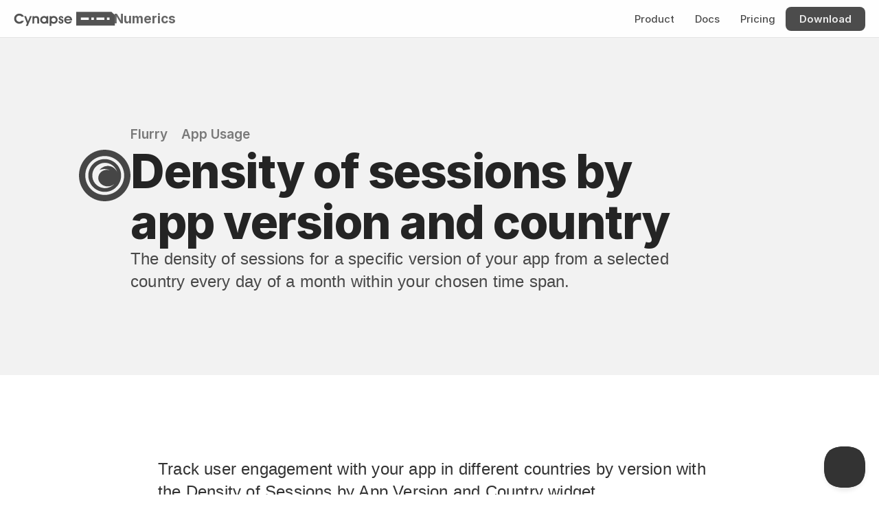

--- FILE ---
content_type: text/html
request_url: https://cynapse.com/numerics/widgets2/flurry-app-usage-density-of-sessions-by-app-version-and-country
body_size: 30037
content:
<!doctype html>
<!-- ✨ Built with Framer • https://www.framer.com/ -->
<html lang="en">
<head>
    <meta charset="utf-8">
    
    
    
    <!-- Start of headStart -->
    
    <!-- End of headStart -->
    <meta name="viewport" content="width=device-width">
    <meta name="generator" content="Framer 6aebf05">
    <title>Density of sessions by app version and country - Flurry Dashboard Widget</title>
    <meta name="description" content="Track user engagement with your app in different countries by version with the Density of Sessions by App Version and Country widget.">
    <meta name="framer-search-index" content="https://framerusercontent.com/sites/1z8nAPEAieHTjY1fjm9rDJ/searchIndex-xF0IBeHfpdbg.json">
    <link href="https://framerusercontent.com/images/xFo3ipU81iJhmhPSMsfxzL640g.svg" rel="icon" media="(prefers-color-scheme: light)">
    <link href="https://framerusercontent.com/images/xFo3ipU81iJhmhPSMsfxzL640g.svg" rel="icon" media="(prefers-color-scheme: dark)">
    <!-- Open Graph / Facebook -->
    <meta property="og:type" content="website">
    <meta property="og:title" content="Density of sessions by app version and country - Flurry Dashboard Widget">
    <meta property="og:description" content="Track user engagement with your app in different countries by version with the Density of Sessions by App Version and Country widget.">
    <meta property="og:image" content="https://framerusercontent.com/assets/E83duZdiPd0YOU6KJ39OVqWyuag.png">
    <!-- Twitter -->
    <meta name="twitter:card" content="summary_large_image">
    <meta name="twitter:title" content="Density of sessions by app version and country - Flurry Dashboard Widget">
    <meta name="twitter:description" content="Track user engagement with your app in different countries by version with the Density of Sessions by App Version and Country widget.">
    <meta name="twitter:image" content="https://framerusercontent.com/assets/E83duZdiPd0YOU6KJ39OVqWyuag.png">
    
    <!-- Global site tag (gtag.js) - Google Analytics -->
    <script async src="https://www.googletagmanager.com/gtag/js?id=G-HK9WHMKE88"></script>
    <script>
      window.dataLayer = window.dataLayer || [];
      function gtag(){window.dataLayer.push(arguments);}
      gtag('js', new Date());
      gtag('config', 'G-HK9WHMKE88');
    </script>
    
    <link href="https://fonts.gstatic.com" rel="preconnect" crossorigin>
    <meta name="robots" content="max-image-preview:large"><link rel="canonical" href="https://cynapse.com/numerics/widgets2/flurry-app-usage-density-of-sessions-by-app-version-and-country"><meta property="og:url" content="https://cynapse.com/numerics/widgets2/flurry-app-usage-density-of-sessions-by-app-version-and-country"><style data-framer-breakpoint-css>@media(min-width: 1200px){.hidden-ydl708{display:none!important}}@media(min-width: 810px) and (max-width: 1199px){.hidden-1ffbyog{display:none!important}}@media(max-width: 809px){.hidden-lgejuw{display:none!important}}</style><style data-framer-css-ssr-minified data-framer-components="framer-lib-cursors-host framer-NUkN4 PropertyOverrides framer-k1f9Z framer-r8yHV framer-kECfo framer-83NMb framer-YsIFC framer-h6TqC framer-HFHdf framer-8JHh3 framer-o1Xpy framer-fkmAz framer-C6J8K framer-7dcSb">html,body,#main{margin:0;padding:0;box-sizing:border-box}:root{-webkit-font-smoothing:antialiased;-moz-osx-font-smoothing:grayscale}*{box-sizing:border-box;-webkit-font-smoothing:inherit}h1,h2,h3,h4,h5,h6,p,figure{margin:0}body,input,textarea,select,button{font-size:12px;font-family:sans-serif}body{--token-9dc2a9f9-e68a-4b69-b18b-43cf8566745c: #333333;--token-2530a444-fd24-4e5f-bc62-298075a562d7: rgb(102, 102, 102);--token-bcc3acb9-38ca-47dd-a181-981b10741bb8: rgb(38, 38, 38);--token-5899e2a5-3a24-4a06-9386-7c4b3f15af78: rgb(0, 0, 0);--token-84dc4c50-ded2-4085-a7a9-2d2591007741: rgba(0, 0, 0, .85);--token-f8830546-c92c-4b30-a974-8c1710dff662: rgba(0, 0, 0, .7);--token-9ee45108-1319-4941-a4e9-64966e466178: rgba(0, 0, 0, .03);--token-8fd9fe05-1bde-417f-a929-38f00bf27750: rgba(0, 0, 0, .06);--token-c5ef1a94-f08d-491a-afab-ef2579423f7a: rgba(0, 0, 0, .1);--token-f70bcc07-d1d6-4137-b127-151c38c41e4f: rgba(0, 0, 0, .2);--token-f7eb5e7e-a773-4171-be7d-7a83d3c4e42f: rgba(0, 0, 0, .3);--token-7c86efd7-98fa-4eee-a770-2d4aba8f93c5: rgba(0, 0, 0, .4);--token-5b4f853a-705d-4519-ab2e-225662e527d6: rgba(0, 0, 0, .5);--token-f36efbed-6cc4-4eeb-8b4e-45baa843837e: rgba(0, 0, 0, .6);--token-ac522760-51b0-4d34-8d4f-32db387623d2: rgba(0, 0, 0, 0);--token-af83e918-a429-4829-9564-971a487772a5: rgba(255, 255, 255, 0);--token-7200c9d2-a401-4782-b7ab-9081137ba9c8: hsl(0, 0%, 100%);--token-52a05224-90b7-4f2e-88dd-49fd53820053: #f2f2f2;--token-42203330-36e5-4609-98d7-7a0234050a32: rgb(229, 229, 229);--token-b5162937-78a3-47b7-ae7d-4e4bfe096882: rgb(204, 204, 204);--token-67bce30a-9ba4-4457-b4d3-100e7c17230f: rgba(255, 255, 255, .1);--token-3ecd87da-063c-42c4-84d9-89fbf8f79e9e: rgba(255, 255, 255, .2);--token-d5456e3e-3e11-46cc-a0fe-8015dee9365d: rgba(255, 255, 255, .7);--token-9eeafc0e-dced-4f5f-87e3-fd29125da835: rgba(255, 255, 255, .9);--token-f4ebeefa-5f35-441b-b7de-9b9055ce69ac: #eaf2ff;--token-09c15d00-67fc-43d9-82fc-b7a9d18da816: #007AFF;--token-255a40c9-2e45-4657-94f0-ab4b740297b2: rgb(0, 81, 168);--token-5bfbb3c1-990e-4191-91de-3d14cab3d95d: rgba(0, 122, 255, .1);--token-a74a0f93-b2ca-44b0-8283-42d0e431eccf: rgb(52, 199, 89);--token-96c17429-4842-4bb0-b643-0436eafd7c43: #AF52DE;--token-eac27a0b-67d5-4fb8-89b7-aebfd493edc9: rgb(255, 0, 0);--token-6b37cf2a-4790-4c92-b52e-429546d3fbe2: #FF9500;--token-1f269203-6820-4e02-b79f-a47a750b7dca: rgb(189, 110, 0);--token-8c4fbc7d-ea26-4032-a2c8-9d96541fb277: #FFCC00;--token-26f2af39-493a-4f0b-8a04-f5ee01cd2edc: #32ADE6;--token-d2dbd3fb-8eb9-47bb-a500-21634904cd4f: rgb(255, 255, 255);--token-a5adfa02-167e-420f-8616-e84aff3570d7: rgba(0, 0, 0, .8);--token-be8edc6f-e7bf-4107-9dda-3c3d645e0960: rgb(255, 255, 255);--token-8bbf9c08-b9e2-4665-8146-a7472a4b9b0a: rgba(255, 255, 255, .9);--token-793e9220-566e-443d-a6c1-1cdcf0b9bc2d: rgba(0, 0, 0, .8);--token-20f4e299-2ae9-4939-9d83-743c336130a0: rgba(0, 0, 0, .6);--token-7f672cfe-061e-44fa-adf5-f67cf0c06cfc: rgb(0, 0, 0);--token-2d81e023-b44c-433f-bd39-6501b737fb3a: hsl(0, 0%, 100%);--token-7c75bdf0-4dd3-404d-8308-4e26c095ef29: rgb(255, 255, 255);--token-dae5a1d9-9c1d-49cb-95ab-00778c9b2f2d: rgba(255, 255, 255, .9);--token-f48029a8-6cbd-453b-9732-a161dec06ed8: rgb(28, 24, 22);--token-a68fe08b-4ea2-4d63-a4b8-b0c352b9535c: rgba(255, 255, 255, .7);--token-1222d424-4c4a-4872-84a5-5174760ff37c: rgba(0, 0, 0, .9);--token-34bd604a-f077-483b-bbe7-48ac48dd2ac8: rgb(0, 0, 0);--token-fa8a3234-78a6-4663-8ff7-63e8b42feaa0: rgb(217, 217, 217);--token-3a674ffa-982a-4e4d-ac04-94e0f360f91b: rgba(0, 0, 0, .8);--token-f82e81c0-5af6-4f69-ab3f-55c22d70cd15: rgba(255, 255, 255, .8);--token-d22b33b1-5016-432d-9d24-d75243605c14: rgba(175, 82, 222, .12)}@font-face{font-family:Fragment Mono;font-style:normal;font-weight:400;font-display:block;src:url(https://fonts.gstatic.com/s/fragmentmono/v5/4iCr6K5wfMRRjxp0DA6-2CLnB45HhrUI.woff2) format("woff2");unicode-range:U+0460-052F,U+1C80-1C8A,U+20B4,U+2DE0-2DFF,U+A640-A69F,U+FE2E-FE2F}@font-face{font-family:Fragment Mono;font-style:normal;font-weight:400;font-display:block;src:url(https://fonts.gstatic.com/s/fragmentmono/v5/4iCr6K5wfMRRjxp0DA6-2CLnB41HhrUI.woff2) format("woff2");unicode-range:U+0100-02BA,U+02BD-02C5,U+02C7-02CC,U+02CE-02D7,U+02DD-02FF,U+0304,U+0308,U+0329,U+1D00-1DBF,U+1E00-1E9F,U+1EF2-1EFF,U+2020,U+20A0-20AB,U+20AD-20C0,U+2113,U+2C60-2C7F,U+A720-A7FF}@font-face{font-family:Fragment Mono;font-style:normal;font-weight:400;font-display:block;src:url(https://fonts.gstatic.com/s/fragmentmono/v5/4iCr6K5wfMRRjxp0DA6-2CLnB4NHhg.woff2) format("woff2");unicode-range:U+0000-00FF,U+0131,U+0152-0153,U+02BB-02BC,U+02C6,U+02DA,U+02DC,U+0304,U+0308,U+0329,U+2000-206F,U+20AC,U+2122,U+2191,U+2193,U+2212,U+2215,U+FEFF,U+FFFD}@font-face{font-family:Inter;src:url(https://app.framerstatic.com/Inter-Regular.cyrillic-ext-CFTLRB35.woff2);font-display:swap;font-style:normal;font-weight:400;unicode-range:U+0460-052F,U+1C80-1C88,U+20B4,U+2DE0-2DFF,U+A640-A69F,U+FE2E-FE2F}@font-face{font-family:Inter;src:url(https://app.framerstatic.com/Inter-Regular.cyrillic-KKLZBALH.woff2);font-display:swap;font-style:normal;font-weight:400;unicode-range:U+0301,U+0400-045F,U+0490-0491,U+04B0-04B1,U+2116}@font-face{font-family:Inter;src:url(https://app.framerstatic.com/Inter-Regular.greek-ext-ULEBLIFV.woff2);font-display:swap;font-style:normal;font-weight:400;unicode-range:U+1F00-1FFF}@font-face{font-family:Inter;src:url(https://app.framerstatic.com/Inter-Regular.greek-IRHSNFQB.woff2);font-display:swap;font-style:normal;font-weight:400;unicode-range:U+0370-03FF}@font-face{font-family:Inter;src:url(https://app.framerstatic.com/Inter-Regular.latin-ext-VZDUGU3Q.woff2);font-display:swap;font-style:normal;font-weight:400;unicode-range:U+0100-024F,U+0259,U+1E00-1EFF,U+2020,U+20A0-20AB,U+20AD-20CF,U+2113,U+2C60-2C7F,U+A720-A7FF}@font-face{font-family:Inter;src:url(https://app.framerstatic.com/Inter-Regular.latin-JLQMKCHE.woff2);font-display:swap;font-style:normal;font-weight:400;unicode-range:U+0000-00FF,U+0131,U+0152-0153,U+02BB-02BC,U+02C6,U+02DA,U+02DC,U+2000-206F,U+2074,U+20AC,U+2122,U+2191,U+2193,U+2212,U+2215,U+FEFF,U+FFFD}@font-face{font-family:Inter;src:url(https://app.framerstatic.com/Inter-Regular.vietnamese-QK7VSWXK.woff2);font-display:swap;font-style:normal;font-weight:400;unicode-range:U+0102-0103,U+0110-0111,U+0128-0129,U+0168-0169,U+01A0-01A1,U+01AF-01B0,U+1EA0-1EF9,U+20AB}@font-face{font-family:Inter;src:url(https://framerusercontent.com/assets/NXxvFRoY5LDh3yCm7MEP2jqYk.woff2);font-display:block;font-style:normal;font-weight:100;unicode-range:U+0460-052F,U+1C80-1C88,U+20B4,U+2DE0-2DFF,U+A640-A69F,U+FE2E-FE2F}@font-face{font-family:Inter;src:url(https://framerusercontent.com/assets/5CcgcVyoWSqO1THBiISd6oCog.woff2);font-display:block;font-style:normal;font-weight:100;unicode-range:U+0301,U+0400-045F,U+0490-0491,U+04B0-04B1,U+2116}@font-face{font-family:Inter;src:url(https://framerusercontent.com/assets/MF544SVCvk3yNpLIz3pwDXFZPKM.woff2);font-display:block;font-style:normal;font-weight:100;unicode-range:U+1F00-1FFF}@font-face{font-family:Inter;src:url(https://framerusercontent.com/assets/TNtxudDBkAm2RXdtU3rvTBwoM.woff2);font-display:block;font-style:normal;font-weight:100;unicode-range:U+0370-03FF}@font-face{font-family:Inter;src:url(https://framerusercontent.com/assets/fIabp4VN5z7iJ3lNOz9qfNeQHc.woff2);font-display:block;font-style:normal;font-weight:100;unicode-range:U+0100-024F,U+0259,U+1E00-1EFF,U+2020,U+20A0-20AB,U+20AD-20CF,U+2113,U+2C60-2C7F,U+A720-A7FF}@font-face{font-family:Inter;src:url(https://framerusercontent.com/assets/YSOgKh50dqzzsXffetgcarlLHcI.woff2);font-display:block;font-style:normal;font-weight:100;unicode-range:U+0000-00FF,U+0131,U+0152-0153,U+02BB-02BC,U+02C6,U+02DA,U+02DC,U+2000-206F,U+2074,U+20AC,U+2122,U+2191,U+2193,U+2212,U+2215,U+FEFF,U+FFFD}@font-face{font-family:Inter;src:url(https://framerusercontent.com/assets/9iRSYClnXA0RMygyIn6yjjWXJw.woff2);font-display:block;font-style:normal;font-weight:100;unicode-range:U+0102-0103,U+0110-0111,U+0128-0129,U+0168-0169,U+01A0-01A1,U+01AF-01B0,U+1EA0-1EF9,U+20AB}@font-face{font-family:Inter;src:url(https://framerusercontent.com/assets/MVhJhYeDWxeyqT939zMNyw9p8.woff2);font-display:block;font-style:normal;font-weight:200;unicode-range:U+0460-052F,U+1C80-1C88,U+20B4,U+2DE0-2DFF,U+A640-A69F,U+FE2E-FE2F}@font-face{font-family:Inter;src:url(https://framerusercontent.com/assets/WXQXYfAQJIi2pCJACAfWWXfIDqI.woff2);font-display:block;font-style:normal;font-weight:200;unicode-range:U+0301,U+0400-045F,U+0490-0491,U+04B0-04B1,U+2116}@font-face{font-family:Inter;src:url(https://framerusercontent.com/assets/RJeJJARdrtNUtic58kOz7hIgBuE.woff2);font-display:block;font-style:normal;font-weight:200;unicode-range:U+1F00-1FFF}@font-face{font-family:Inter;src:url(https://framerusercontent.com/assets/4hBRAuM02i3fsxYDzyNvt5Az2so.woff2);font-display:block;font-style:normal;font-weight:200;unicode-range:U+0370-03FF}@font-face{font-family:Inter;src:url(https://framerusercontent.com/assets/fz1JbBffNGgK7BNUI1mmbFBlgA8.woff2);font-display:block;font-style:normal;font-weight:200;unicode-range:U+0100-024F,U+0259,U+1E00-1EFF,U+2020,U+20A0-20AB,U+20AD-20CF,U+2113,U+2C60-2C7F,U+A720-A7FF}@font-face{font-family:Inter;src:url(https://framerusercontent.com/assets/hgmI3sEShaw5UU738TAjDBQPH0.woff2);font-display:block;font-style:normal;font-weight:200;unicode-range:U+0000-00FF,U+0131,U+0152-0153,U+02BB-02BC,U+02C6,U+02DA,U+02DC,U+2000-206F,U+2074,U+20AC,U+2122,U+2191,U+2193,U+2212,U+2215,U+FEFF,U+FFFD}@font-face{font-family:Inter;src:url(https://framerusercontent.com/assets/eIZyQwIlHYR0mnMSneEDMtqBPgw.woff2);font-display:block;font-style:normal;font-weight:200;unicode-range:U+0102-0103,U+0110-0111,U+0128-0129,U+0168-0169,U+01A0-01A1,U+01AF-01B0,U+1EA0-1EF9,U+20AB}@font-face{font-family:Inter;src:url(https://framerusercontent.com/assets/BkDpl4ghaqvMi1btKFyG2tdbec.woff2);font-display:swap;font-style:normal;font-weight:300;unicode-range:U+0460-052F,U+1C80-1C88,U+20B4,U+2DE0-2DFF,U+A640-A69F,U+FE2E-FE2F}@font-face{font-family:Inter;src:url(https://framerusercontent.com/assets/zAMK70AQRFSShJgUiaR5IiIhgzk.woff2);font-display:swap;font-style:normal;font-weight:300;unicode-range:U+0301,U+0400-045F,U+0490-0491,U+04B0-04B1,U+2116}@font-face{font-family:Inter;src:url(https://framerusercontent.com/assets/IETjvc5qzUaRoaruDpPSwCUM8.woff2);font-display:swap;font-style:normal;font-weight:300;unicode-range:U+1F00-1FFF}@font-face{font-family:Inter;src:url(https://framerusercontent.com/assets/oLCoaT3ioA0fHdJnWR9W6k7NY.woff2);font-display:swap;font-style:normal;font-weight:300;unicode-range:U+0370-03FF}@font-face{font-family:Inter;src:url(https://framerusercontent.com/assets/Sj0PCHQSBjFmEp6NBWg6FNaKc.woff2);font-display:swap;font-style:normal;font-weight:300;unicode-range:U+0100-024F,U+0259,U+1E00-1EFF,U+2020,U+20A0-20AB,U+20AD-20CF,U+2113,U+2C60-2C7F,U+A720-A7FF}@font-face{font-family:Inter;src:url(https://framerusercontent.com/assets/v2q8JTTTs7McDMSEhnxAIBqd0.woff2);font-display:swap;font-style:normal;font-weight:300;unicode-range:U+0000-00FF,U+0131,U+0152-0153,U+02BB-02BC,U+02C6,U+02DA,U+02DC,U+2000-206F,U+2074,U+20AC,U+2122,U+2191,U+2193,U+2212,U+2215,U+FEFF,U+FFFD}@font-face{font-family:Inter;src:url(https://framerusercontent.com/assets/H4TfENUY1rh8R9UaSD6vngjJP3M.woff2);font-display:swap;font-style:normal;font-weight:300;unicode-range:U+0102-0103,U+0110-0111,U+0128-0129,U+0168-0169,U+01A0-01A1,U+01AF-01B0,U+1EA0-1EF9,U+20AB}@font-face{font-family:Inter;src:url(https://framerusercontent.com/assets/5A3Ce6C9YYmCjpQx9M4inSaKU.woff2);font-display:swap;font-style:normal;font-weight:500;unicode-range:U+0460-052F,U+1C80-1C88,U+20B4,U+2DE0-2DFF,U+A640-A69F,U+FE2E-FE2F}@font-face{font-family:Inter;src:url(https://framerusercontent.com/assets/Qx95Xyt0Ka3SGhinnbXIGpEIyP4.woff2);font-display:swap;font-style:normal;font-weight:500;unicode-range:U+0301,U+0400-045F,U+0490-0491,U+04B0-04B1,U+2116}@font-face{font-family:Inter;src:url(https://framerusercontent.com/assets/6mJuEAguuIuMog10gGvH5d3cl8.woff2);font-display:swap;font-style:normal;font-weight:500;unicode-range:U+1F00-1FFF}@font-face{font-family:Inter;src:url(https://framerusercontent.com/assets/xYYWaj7wCU5zSQH0eXvSaS19wo.woff2);font-display:swap;font-style:normal;font-weight:500;unicode-range:U+0370-03FF}@font-face{font-family:Inter;src:url(https://framerusercontent.com/assets/otTaNuNpVK4RbdlT7zDDdKvQBA.woff2);font-display:swap;font-style:normal;font-weight:500;unicode-range:U+0100-024F,U+0259,U+1E00-1EFF,U+2020,U+20A0-20AB,U+20AD-20CF,U+2113,U+2C60-2C7F,U+A720-A7FF}@font-face{font-family:Inter;src:url(https://framerusercontent.com/assets/d3tHnaQIAeqiE5hGcRw4mmgWYU.woff2);font-display:swap;font-style:normal;font-weight:500;unicode-range:U+0000-00FF,U+0131,U+0152-0153,U+02BB-02BC,U+02C6,U+02DA,U+02DC,U+2000-206F,U+2074,U+20AC,U+2122,U+2191,U+2193,U+2212,U+2215,U+FEFF,U+FFFD}@font-face{font-family:Inter;src:url(https://framerusercontent.com/assets/DolVirEGb34pEXEp8t8FQBSK4.woff2);font-display:swap;font-style:normal;font-weight:500;unicode-range:U+0102-0103,U+0110-0111,U+0128-0129,U+0168-0169,U+01A0-01A1,U+01AF-01B0,U+1EA0-1EF9,U+20AB}@font-face{font-family:Inter;src:url(https://framerusercontent.com/assets/hyOgCu0Xnghbimh0pE8QTvtt2AU.woff2);font-display:swap;font-style:normal;font-weight:600;unicode-range:U+0460-052F,U+1C80-1C88,U+20B4,U+2DE0-2DFF,U+A640-A69F,U+FE2E-FE2F}@font-face{font-family:Inter;src:url(https://framerusercontent.com/assets/NeGmSOXrPBfEFIy5YZeHq17LEDA.woff2);font-display:swap;font-style:normal;font-weight:600;unicode-range:U+0301,U+0400-045F,U+0490-0491,U+04B0-04B1,U+2116}@font-face{font-family:Inter;src:url(https://framerusercontent.com/assets/oYaAX5himiTPYuN8vLWnqBbfD2s.woff2);font-display:swap;font-style:normal;font-weight:600;unicode-range:U+1F00-1FFF}@font-face{font-family:Inter;src:url(https://framerusercontent.com/assets/lEJLP4R0yuCaMCjSXYHtJw72M.woff2);font-display:swap;font-style:normal;font-weight:600;unicode-range:U+0370-03FF}@font-face{font-family:Inter;src:url(https://framerusercontent.com/assets/cRJyLNuTJR5jbyKzGi33wU9cqIQ.woff2);font-display:swap;font-style:normal;font-weight:600;unicode-range:U+0100-024F,U+0259,U+1E00-1EFF,U+2020,U+20A0-20AB,U+20AD-20CF,U+2113,U+2C60-2C7F,U+A720-A7FF}@font-face{font-family:Inter;src:url(https://framerusercontent.com/assets/1ZFS7N918ojhhd0nQWdj3jz4w.woff2);font-display:swap;font-style:normal;font-weight:600;unicode-range:U+0000-00FF,U+0131,U+0152-0153,U+02BB-02BC,U+02C6,U+02DA,U+02DC,U+2000-206F,U+2074,U+20AC,U+2122,U+2191,U+2193,U+2212,U+2215,U+FEFF,U+FFFD}@font-face{font-family:Inter;src:url(https://framerusercontent.com/assets/A0Wcc7NgXMjUuFdquHDrIZpzZw0.woff2);font-display:swap;font-style:normal;font-weight:600;unicode-range:U+0102-0103,U+0110-0111,U+0128-0129,U+0168-0169,U+01A0-01A1,U+01AF-01B0,U+1EA0-1EF9,U+20AB}@font-face{font-family:Inter;src:url(https://framerusercontent.com/assets/DpPBYI0sL4fYLgAkX8KXOPVt7c.woff2);font-display:swap;font-style:normal;font-weight:700;unicode-range:U+0460-052F,U+1C80-1C88,U+20B4,U+2DE0-2DFF,U+A640-A69F,U+FE2E-FE2F}@font-face{font-family:Inter;src:url(https://framerusercontent.com/assets/4RAEQdEOrcnDkhHiiCbJOw92Lk.woff2);font-display:swap;font-style:normal;font-weight:700;unicode-range:U+0301,U+0400-045F,U+0490-0491,U+04B0-04B1,U+2116}@font-face{font-family:Inter;src:url(https://framerusercontent.com/assets/1K3W8DizY3v4emK8Mb08YHxTbs.woff2);font-display:swap;font-style:normal;font-weight:700;unicode-range:U+1F00-1FFF}@font-face{font-family:Inter;src:url(https://framerusercontent.com/assets/tUSCtfYVM1I1IchuyCwz9gDdQ.woff2);font-display:swap;font-style:normal;font-weight:700;unicode-range:U+0370-03FF}@font-face{font-family:Inter;src:url(https://framerusercontent.com/assets/VgYFWiwsAC5OYxAycRXXvhze58.woff2);font-display:swap;font-style:normal;font-weight:700;unicode-range:U+0100-024F,U+0259,U+1E00-1EFF,U+2020,U+20A0-20AB,U+20AD-20CF,U+2113,U+2C60-2C7F,U+A720-A7FF}@font-face{font-family:Inter;src:url(https://framerusercontent.com/assets/DXD0Q7LSl7HEvDzucnyLnGBHM.woff2);font-display:swap;font-style:normal;font-weight:700;unicode-range:U+0000-00FF,U+0131,U+0152-0153,U+02BB-02BC,U+02C6,U+02DA,U+02DC,U+2000-206F,U+2074,U+20AC,U+2122,U+2191,U+2193,U+2212,U+2215,U+FEFF,U+FFFD}@font-face{font-family:Inter;src:url(https://framerusercontent.com/assets/GIryZETIX4IFypco5pYZONKhJIo.woff2);font-display:swap;font-style:normal;font-weight:700;unicode-range:U+0102-0103,U+0110-0111,U+0128-0129,U+0168-0169,U+01A0-01A1,U+01AF-01B0,U+1EA0-1EF9,U+20AB}@font-face{font-family:Inter;src:url(https://framerusercontent.com/assets/PONfPc6h4EPYwJliXQBmjVx7QxI.woff2);font-display:swap;font-style:normal;font-weight:800;unicode-range:U+0460-052F,U+1C80-1C88,U+20B4,U+2DE0-2DFF,U+A640-A69F,U+FE2E-FE2F}@font-face{font-family:Inter;src:url(https://framerusercontent.com/assets/zsnJN7Z1wdzUvepJniD3rbvJIyU.woff2);font-display:swap;font-style:normal;font-weight:800;unicode-range:U+0301,U+0400-045F,U+0490-0491,U+04B0-04B1,U+2116}@font-face{font-family:Inter;src:url(https://framerusercontent.com/assets/UrzZBOy7RyJEWAZGduzOeHiHuY.woff2);font-display:swap;font-style:normal;font-weight:800;unicode-range:U+1F00-1FFF}@font-face{font-family:Inter;src:url(https://framerusercontent.com/assets/996sR9SfSDuYELz8oHhDOcErkY.woff2);font-display:swap;font-style:normal;font-weight:800;unicode-range:U+0370-03FF}@font-face{font-family:Inter;src:url(https://framerusercontent.com/assets/ftN1HpyPVJEoEb4q36SOrNdLXU.woff2);font-display:swap;font-style:normal;font-weight:800;unicode-range:U+0100-024F,U+0259,U+1E00-1EFF,U+2020,U+20A0-20AB,U+20AD-20CF,U+2113,U+2C60-2C7F,U+A720-A7FF}@font-face{font-family:Inter;src:url(https://framerusercontent.com/assets/jN39PDxZWEwjG7Csryx3JN2r2Y.woff2);font-display:swap;font-style:normal;font-weight:800;unicode-range:U+0000-00FF,U+0131,U+0152-0153,U+02BB-02BC,U+02C6,U+02DA,U+02DC,U+2000-206F,U+2074,U+20AC,U+2122,U+2191,U+2193,U+2212,U+2215,U+FEFF,U+FFFD}@font-face{font-family:Inter;src:url(https://framerusercontent.com/assets/JAur4lGGSGRGyrFi59JSIKqVgU.woff2);font-display:swap;font-style:normal;font-weight:800;unicode-range:U+0102-0103,U+0110-0111,U+0128-0129,U+0168-0169,U+01A0-01A1,U+01AF-01B0,U+1EA0-1EF9,U+20AB}@font-face{font-family:Inter;src:url(https://framerusercontent.com/assets/mkY5Sgyq51ik0AMrSBwhm9DJg.woff2);font-display:block;font-style:normal;font-weight:900;unicode-range:U+0460-052F,U+1C80-1C88,U+20B4,U+2DE0-2DFF,U+A640-A69F,U+FE2E-FE2F}@font-face{font-family:Inter;src:url(https://framerusercontent.com/assets/X5hj6qzcHUYv7h1390c8Rhm6550.woff2);font-display:block;font-style:normal;font-weight:900;unicode-range:U+0301,U+0400-045F,U+0490-0491,U+04B0-04B1,U+2116}@font-face{font-family:Inter;src:url(https://framerusercontent.com/assets/gQhNpS3tN86g8RcVKYUUaKt2oMQ.woff2);font-display:block;font-style:normal;font-weight:900;unicode-range:U+1F00-1FFF}@font-face{font-family:Inter;src:url(https://framerusercontent.com/assets/cugnVhSraaRyANCaUtI5FV17wk.woff2);font-display:block;font-style:normal;font-weight:900;unicode-range:U+0370-03FF}@font-face{font-family:Inter;src:url(https://framerusercontent.com/assets/5HcVoGak8k5agFJSaKa4floXVu0.woff2);font-display:block;font-style:normal;font-weight:900;unicode-range:U+0100-024F,U+0259,U+1E00-1EFF,U+2020,U+20A0-20AB,U+20AD-20CF,U+2113,U+2C60-2C7F,U+A720-A7FF}@font-face{font-family:Inter;src:url(https://framerusercontent.com/assets/jn4BtSPLlS0NDp1KiFAtFKiiY0o.woff2);font-display:block;font-style:normal;font-weight:900;unicode-range:U+0000-00FF,U+0131,U+0152-0153,U+02BB-02BC,U+02C6,U+02DA,U+02DC,U+2000-206F,U+2074,U+20AC,U+2122,U+2191,U+2193,U+2212,U+2215,U+FEFF,U+FFFD}@font-face{font-family:Inter;src:url(https://framerusercontent.com/assets/P2Bw01CtL0b9wqygO0sSVogWbo.woff2);font-display:block;font-style:normal;font-weight:900;unicode-range:U+0102-0103,U+0110-0111,U+0128-0129,U+0168-0169,U+01A0-01A1,U+01AF-01B0,U+1EA0-1EF9,U+20AB}@font-face{font-family:Inter;src:url(https://framerusercontent.com/assets/YJsHMqeEm0oDHuxRTVCwg5eZuo.woff2);font-display:block;font-style:italic;font-weight:100;unicode-range:U+0460-052F,U+1C80-1C88,U+20B4,U+2DE0-2DFF,U+A640-A69F,U+FE2E-FE2F}@font-face{font-family:Inter;src:url(https://framerusercontent.com/assets/oJJMyJlDykMObEyb5VexHSxd24.woff2);font-display:block;font-style:italic;font-weight:100;unicode-range:U+0301,U+0400-045F,U+0490-0491,U+04B0-04B1,U+2116}@font-face{font-family:Inter;src:url(https://framerusercontent.com/assets/IpeaX0WzLaonj68howNZg4SJJaY.woff2);font-display:block;font-style:italic;font-weight:100;unicode-range:U+1F00-1FFF}@font-face{font-family:Inter;src:url(https://framerusercontent.com/assets/KCj1bV3vDXY5OLHttTeRYcu9J8.woff2);font-display:block;font-style:italic;font-weight:100;unicode-range:U+0370-03FF}@font-face{font-family:Inter;src:url(https://framerusercontent.com/assets/biaVHhOprxbHaR3dIP7Z8cYurHg.woff2);font-display:block;font-style:italic;font-weight:100;unicode-range:U+0100-024F,U+0259,U+1E00-1EFF,U+2020,U+20A0-20AB,U+20AD-20CF,U+2113,U+2C60-2C7F,U+A720-A7FF}@font-face{font-family:Inter;src:url(https://framerusercontent.com/assets/BpOIEy4nYtcp1RwqOtwAgi2EiDE.woff2);font-display:block;font-style:italic;font-weight:100;unicode-range:U+0000-00FF,U+0131,U+0152-0153,U+02BB-02BC,U+02C6,U+02DA,U+02DC,U+2000-206F,U+2074,U+20AC,U+2122,U+2191,U+2193,U+2212,U+2215,U+FEFF,U+FFFD}@font-face{font-family:Inter;src:url(https://framerusercontent.com/assets/gNa011yWpVpNFgUhhSlDX8nUiPQ.woff2);font-display:block;font-style:italic;font-weight:100;unicode-range:U+0102-0103,U+0110-0111,U+0128-0129,U+0168-0169,U+01A0-01A1,U+01AF-01B0,U+1EA0-1EF9,U+20AB}@font-face{font-family:Inter;src:url(https://framerusercontent.com/assets/vpq17U0WM26sBGHgq9jnrUmUf8.woff2);font-display:block;font-style:italic;font-weight:200;unicode-range:U+0460-052F,U+1C80-1C88,U+20B4,U+2DE0-2DFF,U+A640-A69F,U+FE2E-FE2F}@font-face{font-family:Inter;src:url(https://framerusercontent.com/assets/bNYh7lNMEpOegeRYAtyGel1WqBE.woff2);font-display:block;font-style:italic;font-weight:200;unicode-range:U+0301,U+0400-045F,U+0490-0491,U+04B0-04B1,U+2116}@font-face{font-family:Inter;src:url(https://framerusercontent.com/assets/FBzcXZYmdulcZC0z278U6o0cw.woff2);font-display:block;font-style:italic;font-weight:200;unicode-range:U+1F00-1FFF}@font-face{font-family:Inter;src:url(https://framerusercontent.com/assets/ua60IRqWK94xCrq0SC639Hbsdjg.woff2);font-display:block;font-style:italic;font-weight:200;unicode-range:U+0370-03FF}@font-face{font-family:Inter;src:url(https://framerusercontent.com/assets/Pd8gNPn2dSCh4FyjWFw9PJysoQ.woff2);font-display:block;font-style:italic;font-weight:200;unicode-range:U+0100-024F,U+0259,U+1E00-1EFF,U+2020,U+20A0-20AB,U+20AD-20CF,U+2113,U+2C60-2C7F,U+A720-A7FF}@font-face{font-family:Inter;src:url(https://framerusercontent.com/assets/zpiI5DA3vCb3G2sqEyq9xqogo.woff2);font-display:block;font-style:italic;font-weight:200;unicode-range:U+0000-00FF,U+0131,U+0152-0153,U+02BB-02BC,U+02C6,U+02DA,U+02DC,U+2000-206F,U+2074,U+20AC,U+2122,U+2191,U+2193,U+2212,U+2215,U+FEFF,U+FFFD}@font-face{font-family:Inter;src:url(https://framerusercontent.com/assets/DtVQjTG8OGGKnwKYrMHRZVCyo.woff2);font-display:block;font-style:italic;font-weight:200;unicode-range:U+0102-0103,U+0110-0111,U+0128-0129,U+0168-0169,U+01A0-01A1,U+01AF-01B0,U+1EA0-1EF9,U+20AB}@font-face{font-family:Inter;src:url(https://framerusercontent.com/assets/YYB6GZmCWnZq3RWZOghuZIOxQY.woff2);font-display:swap;font-style:italic;font-weight:300;unicode-range:U+0460-052F,U+1C80-1C88,U+20B4,U+2DE0-2DFF,U+A640-A69F,U+FE2E-FE2F}@font-face{font-family:Inter;src:url(https://framerusercontent.com/assets/miJTzODdiyIr3tRo9KEoqXXk2PM.woff2);font-display:swap;font-style:italic;font-weight:300;unicode-range:U+0301,U+0400-045F,U+0490-0491,U+04B0-04B1,U+2116}@font-face{font-family:Inter;src:url(https://framerusercontent.com/assets/6ZMhcggRFfEfbf7lncCpaUbA.woff2);font-display:swap;font-style:italic;font-weight:300;unicode-range:U+1F00-1FFF}@font-face{font-family:Inter;src:url(https://framerusercontent.com/assets/8sCN6PGUr4I8q5hC5twAXfcwqV0.woff2);font-display:swap;font-style:italic;font-weight:300;unicode-range:U+0370-03FF}@font-face{font-family:Inter;src:url(https://framerusercontent.com/assets/aUYDUTztS7anQw5JuwCncXeLOBY.woff2);font-display:swap;font-style:italic;font-weight:300;unicode-range:U+0100-024F,U+0259,U+1E00-1EFF,U+2020,U+20A0-20AB,U+20AD-20CF,U+2113,U+2C60-2C7F,U+A720-A7FF}@font-face{font-family:Inter;src:url(https://framerusercontent.com/assets/5mDAOkC5Wpzo7NkuE9oYfqlY2u4.woff2);font-display:swap;font-style:italic;font-weight:300;unicode-range:U+0000-00FF,U+0131,U+0152-0153,U+02BB-02BC,U+02C6,U+02DA,U+02DC,U+2000-206F,U+2074,U+20AC,U+2122,U+2191,U+2193,U+2212,U+2215,U+FEFF,U+FFFD}@font-face{font-family:Inter;src:url(https://framerusercontent.com/assets/yDiPvYxioBHsicnYxpPW35WQmx8.woff2);font-display:swap;font-style:italic;font-weight:300;unicode-range:U+0102-0103,U+0110-0111,U+0128-0129,U+0168-0169,U+01A0-01A1,U+01AF-01B0,U+1EA0-1EF9,U+20AB}@font-face{font-family:Inter;src:url(https://framerusercontent.com/assets/CfMzU8w2e7tHgF4T4rATMPuWosA.woff2);font-display:swap;font-style:italic;font-weight:400;unicode-range:U+0460-052F,U+1C80-1C88,U+20B4,U+2DE0-2DFF,U+A640-A69F,U+FE2E-FE2F}@font-face{font-family:Inter;src:url(https://framerusercontent.com/assets/867QObYax8ANsfX4TGEVU9YiCM.woff2);font-display:swap;font-style:italic;font-weight:400;unicode-range:U+0301,U+0400-045F,U+0490-0491,U+04B0-04B1,U+2116}@font-face{font-family:Inter;src:url(https://framerusercontent.com/assets/Oyn2ZbENFdnW7mt2Lzjk1h9Zb9k.woff2);font-display:swap;font-style:italic;font-weight:400;unicode-range:U+1F00-1FFF}@font-face{font-family:Inter;src:url(https://framerusercontent.com/assets/cdAe8hgZ1cMyLu9g005pAW3xMo.woff2);font-display:swap;font-style:italic;font-weight:400;unicode-range:U+0370-03FF}@font-face{font-family:Inter;src:url(https://framerusercontent.com/assets/DOfvtmE1UplCq161m6Hj8CSQYg.woff2);font-display:swap;font-style:italic;font-weight:400;unicode-range:U+0100-024F,U+0259,U+1E00-1EFF,U+2020,U+20A0-20AB,U+20AD-20CF,U+2113,U+2C60-2C7F,U+A720-A7FF}@font-face{font-family:Inter;src:url(https://framerusercontent.com/assets/vFzuJY0c65av44uhEKB6vyjFMg.woff2);font-display:swap;font-style:italic;font-weight:400;unicode-range:U+0000-00FF,U+0131,U+0152-0153,U+02BB-02BC,U+02C6,U+02DA,U+02DC,U+2000-206F,U+2074,U+20AC,U+2122,U+2191,U+2193,U+2212,U+2215,U+FEFF,U+FFFD}@font-face{font-family:Inter;src:url(https://framerusercontent.com/assets/tKtBcDnBMevsEEJKdNGhhkLzYo.woff2);font-display:swap;font-style:italic;font-weight:400;unicode-range:U+0102-0103,U+0110-0111,U+0128-0129,U+0168-0169,U+01A0-01A1,U+01AF-01B0,U+1EA0-1EF9,U+20AB}@font-face{font-family:Inter;src:url(https://framerusercontent.com/assets/khkJkwSL66WFg8SX6Wa726c.woff2);font-display:swap;font-style:italic;font-weight:500;unicode-range:U+0460-052F,U+1C80-1C88,U+20B4,U+2DE0-2DFF,U+A640-A69F,U+FE2E-FE2F}@font-face{font-family:Inter;src:url(https://framerusercontent.com/assets/0E7IMbDzcGABpBwwqNEt60wU0w.woff2);font-display:swap;font-style:italic;font-weight:500;unicode-range:U+0301,U+0400-045F,U+0490-0491,U+04B0-04B1,U+2116}@font-face{font-family:Inter;src:url(https://framerusercontent.com/assets/NTJ0nQgIF0gcDelS14zQ9NR9Q.woff2);font-display:swap;font-style:italic;font-weight:500;unicode-range:U+1F00-1FFF}@font-face{font-family:Inter;src:url(https://framerusercontent.com/assets/QrcNhgEPfRl0LS8qz5Ln8olanl8.woff2);font-display:swap;font-style:italic;font-weight:500;unicode-range:U+0370-03FF}@font-face{font-family:Inter;src:url(https://framerusercontent.com/assets/JEXmejW8mXOYMtt0hyRg811kHac.woff2);font-display:swap;font-style:italic;font-weight:500;unicode-range:U+0100-024F,U+0259,U+1E00-1EFF,U+2020,U+20A0-20AB,U+20AD-20CF,U+2113,U+2C60-2C7F,U+A720-A7FF}@font-face{font-family:Inter;src:url(https://framerusercontent.com/assets/ksvR4VsLksjpSwnC2fPgHRNMw.woff2);font-display:swap;font-style:italic;font-weight:500;unicode-range:U+0000-00FF,U+0131,U+0152-0153,U+02BB-02BC,U+02C6,U+02DA,U+02DC,U+2000-206F,U+2074,U+20AC,U+2122,U+2191,U+2193,U+2212,U+2215,U+FEFF,U+FFFD}@font-face{font-family:Inter;src:url(https://framerusercontent.com/assets/uy9s0iWuxiNnVt8EpTI3gzohpwo.woff2);font-display:swap;font-style:italic;font-weight:500;unicode-range:U+0102-0103,U+0110-0111,U+0128-0129,U+0168-0169,U+01A0-01A1,U+01AF-01B0,U+1EA0-1EF9,U+20AB}@font-face{font-family:Inter;src:url(https://framerusercontent.com/assets/vxBnBhH8768IFAXAb4Qf6wQHKs.woff2);font-display:swap;font-style:italic;font-weight:600;unicode-range:U+0460-052F,U+1C80-1C88,U+20B4,U+2DE0-2DFF,U+A640-A69F,U+FE2E-FE2F}@font-face{font-family:Inter;src:url(https://framerusercontent.com/assets/zSsEuoJdh8mcFVk976C05ZfQr8.woff2);font-display:swap;font-style:italic;font-weight:600;unicode-range:U+0301,U+0400-045F,U+0490-0491,U+04B0-04B1,U+2116}@font-face{font-family:Inter;src:url(https://framerusercontent.com/assets/b8ezwLrN7h2AUoPEENcsTMVJ0.woff2);font-display:swap;font-style:italic;font-weight:600;unicode-range:U+1F00-1FFF}@font-face{font-family:Inter;src:url(https://framerusercontent.com/assets/mvNEIBLyHbscgHtwfsByjXUz3XY.woff2);font-display:swap;font-style:italic;font-weight:600;unicode-range:U+0370-03FF}@font-face{font-family:Inter;src:url(https://framerusercontent.com/assets/6FI2EneKzM3qBy5foOZXey7coCA.woff2);font-display:swap;font-style:italic;font-weight:600;unicode-range:U+0100-024F,U+0259,U+1E00-1EFF,U+2020,U+20A0-20AB,U+20AD-20CF,U+2113,U+2C60-2C7F,U+A720-A7FF}@font-face{font-family:Inter;src:url(https://framerusercontent.com/assets/qrVgiXNd6RuQjETYQiVQ9nqCk.woff2);font-display:swap;font-style:italic;font-weight:600;unicode-range:U+0000-00FF,U+0131,U+0152-0153,U+02BB-02BC,U+02C6,U+02DA,U+02DC,U+2000-206F,U+2074,U+20AC,U+2122,U+2191,U+2193,U+2212,U+2215,U+FEFF,U+FFFD}@font-face{font-family:Inter;src:url(https://framerusercontent.com/assets/NHHeAKJVP0ZWHk5YZnQQChIsBM.woff2);font-display:swap;font-style:italic;font-weight:600;unicode-range:U+0102-0103,U+0110-0111,U+0128-0129,U+0168-0169,U+01A0-01A1,U+01AF-01B0,U+1EA0-1EF9,U+20AB}@font-face{font-family:Inter;src:url(https://framerusercontent.com/assets/H89BbHkbHDzlxZzxi8uPzTsp90.woff2);font-display:swap;font-style:italic;font-weight:700;unicode-range:U+0460-052F,U+1C80-1C88,U+20B4,U+2DE0-2DFF,U+A640-A69F,U+FE2E-FE2F}@font-face{font-family:Inter;src:url(https://framerusercontent.com/assets/u6gJwDuwB143kpNK1T1MDKDWkMc.woff2);font-display:swap;font-style:italic;font-weight:700;unicode-range:U+0301,U+0400-045F,U+0490-0491,U+04B0-04B1,U+2116}@font-face{font-family:Inter;src:url(https://framerusercontent.com/assets/43sJ6MfOPh1LCJt46OvyDuSbA6o.woff2);font-display:swap;font-style:italic;font-weight:700;unicode-range:U+1F00-1FFF}@font-face{font-family:Inter;src:url(https://framerusercontent.com/assets/wccHG0r4gBDAIRhfHiOlq6oEkqw.woff2);font-display:swap;font-style:italic;font-weight:700;unicode-range:U+0370-03FF}@font-face{font-family:Inter;src:url(https://framerusercontent.com/assets/WZ367JPwf9bRW6LdTHN8rXgSjw.woff2);font-display:swap;font-style:italic;font-weight:700;unicode-range:U+0100-024F,U+0259,U+1E00-1EFF,U+2020,U+20A0-20AB,U+20AD-20CF,U+2113,U+2C60-2C7F,U+A720-A7FF}@font-face{font-family:Inter;src:url(https://framerusercontent.com/assets/QxmhnWTzLtyjIiZcfaLIJ8EFBXU.woff2);font-display:swap;font-style:italic;font-weight:700;unicode-range:U+0000-00FF,U+0131,U+0152-0153,U+02BB-02BC,U+02C6,U+02DA,U+02DC,U+2000-206F,U+2074,U+20AC,U+2122,U+2191,U+2193,U+2212,U+2215,U+FEFF,U+FFFD}@font-face{font-family:Inter;src:url(https://framerusercontent.com/assets/2A4Xx7CngadFGlVV4xrO06OBHY.woff2);font-display:swap;font-style:italic;font-weight:700;unicode-range:U+0102-0103,U+0110-0111,U+0128-0129,U+0168-0169,U+01A0-01A1,U+01AF-01B0,U+1EA0-1EF9,U+20AB}@font-face{font-family:Inter;src:url(https://framerusercontent.com/assets/if4nAQEfO1l3iBiurvlUSTaMA.woff2);font-display:swap;font-style:italic;font-weight:800;unicode-range:U+0460-052F,U+1C80-1C88,U+20B4,U+2DE0-2DFF,U+A640-A69F,U+FE2E-FE2F}@font-face{font-family:Inter;src:url(https://framerusercontent.com/assets/GdJ7SQjcmkU1sz7lk5lMpKUlKY.woff2);font-display:swap;font-style:italic;font-weight:800;unicode-range:U+0301,U+0400-045F,U+0490-0491,U+04B0-04B1,U+2116}@font-face{font-family:Inter;src:url(https://framerusercontent.com/assets/sOA6LVskcCqlqggyjIZe0Zh39UQ.woff2);font-display:swap;font-style:italic;font-weight:800;unicode-range:U+1F00-1FFF}@font-face{font-family:Inter;src:url(https://framerusercontent.com/assets/zUCSsMbWBcHOQoATrhsPVigkc.woff2);font-display:swap;font-style:italic;font-weight:800;unicode-range:U+0370-03FF}@font-face{font-family:Inter;src:url(https://framerusercontent.com/assets/6eYp9yIAUvPZY7o0yfI4e2OP6g.woff2);font-display:swap;font-style:italic;font-weight:800;unicode-range:U+0100-024F,U+0259,U+1E00-1EFF,U+2020,U+20A0-20AB,U+20AD-20CF,U+2113,U+2C60-2C7F,U+A720-A7FF}@font-face{font-family:Inter;src:url(https://framerusercontent.com/assets/aKoimhPBfs6C7Am2HTTVjGcpE.woff2);font-display:swap;font-style:italic;font-weight:800;unicode-range:U+0000-00FF,U+0131,U+0152-0153,U+02BB-02BC,U+02C6,U+02DA,U+02DC,U+2000-206F,U+2074,U+20AC,U+2122,U+2191,U+2193,U+2212,U+2215,U+FEFF,U+FFFD}@font-face{font-family:Inter;src:url(https://framerusercontent.com/assets/L9nHaKi7ULzGWchEehsfwttxOwM.woff2);font-display:swap;font-style:italic;font-weight:800;unicode-range:U+0102-0103,U+0110-0111,U+0128-0129,U+0168-0169,U+01A0-01A1,U+01AF-01B0,U+1EA0-1EF9,U+20AB}@font-face{font-family:Inter;src:url(https://framerusercontent.com/assets/05KsVHGDmqXSBXM4yRZ65P8i0s.woff2);font-display:block;font-style:italic;font-weight:900;unicode-range:U+0460-052F,U+1C80-1C88,U+20B4,U+2DE0-2DFF,U+A640-A69F,U+FE2E-FE2F}@font-face{font-family:Inter;src:url(https://framerusercontent.com/assets/ky8ovPukK4dJ1Pxq74qGhOqCYI.woff2);font-display:block;font-style:italic;font-weight:900;unicode-range:U+0301,U+0400-045F,U+0490-0491,U+04B0-04B1,U+2116}@font-face{font-family:Inter;src:url(https://framerusercontent.com/assets/vvNSqIj42qeQ2bvCRBIWKHscrc.woff2);font-display:block;font-style:italic;font-weight:900;unicode-range:U+1F00-1FFF}@font-face{font-family:Inter;src:url(https://framerusercontent.com/assets/3ZmXbBKToJifDV9gwcifVd1tEY.woff2);font-display:block;font-style:italic;font-weight:900;unicode-range:U+0370-03FF}@font-face{font-family:Inter;src:url(https://framerusercontent.com/assets/FNfhX3dt4ChuLJq2PwdlxHO7PU.woff2);font-display:block;font-style:italic;font-weight:900;unicode-range:U+0100-024F,U+0259,U+1E00-1EFF,U+2020,U+20A0-20AB,U+20AD-20CF,U+2113,U+2C60-2C7F,U+A720-A7FF}@font-face{font-family:Inter;src:url(https://framerusercontent.com/assets/g0c8vEViiXNlKAgI4Ymmk3Ig.woff2);font-display:block;font-style:italic;font-weight:900;unicode-range:U+0000-00FF,U+0131,U+0152-0153,U+02BB-02BC,U+02C6,U+02DA,U+02DC,U+2000-206F,U+2074,U+20AC,U+2122,U+2191,U+2193,U+2212,U+2215,U+FEFF,U+FFFD}@font-face{font-family:Inter;src:url(https://framerusercontent.com/assets/efTfQcBJ53kM2pB1hezSZ3RDUFs.woff2);font-display:block;font-style:italic;font-weight:900;unicode-range:U+0102-0103,U+0110-0111,U+0128-0129,U+0168-0169,U+01A0-01A1,U+01AF-01B0,U+1EA0-1EF9,U+20AB}@font-face{font-family:Inter Display;src:url(https://framerusercontent.com/assets/2uIBiALfCHVpWbHqRMZutfT7giU.woff2);font-display:swap;font-style:normal;font-weight:400;unicode-range:U+0460-052F,U+1C80-1C88,U+20B4,U+2DE0-2DFF,U+A640-A69F,U+FE2E-FE2F}@font-face{font-family:Inter Display;src:url(https://framerusercontent.com/assets/Zwfz6xbVe5pmcWRJRgBDHnMkOkI.woff2);font-display:swap;font-style:normal;font-weight:400;unicode-range:U+0301,U+0400-045F,U+0490-0491,U+04B0-04B1,U+2116}@font-face{font-family:Inter Display;src:url(https://framerusercontent.com/assets/U9LaDDmbRhzX3sB8g8glTy5feTE.woff2);font-display:swap;font-style:normal;font-weight:400;unicode-range:U+1F00-1FFF}@font-face{font-family:Inter Display;src:url(https://framerusercontent.com/assets/tVew2LzXJ1t7QfxP1gdTIdj2o0g.woff2);font-display:swap;font-style:normal;font-weight:400;unicode-range:U+0370-03FF}@font-face{font-family:Inter Display;src:url(https://framerusercontent.com/assets/DF7bjCRmStYPqSb945lAlMfCCVQ.woff2);font-display:swap;font-style:normal;font-weight:400;unicode-range:U+0100-024F,U+0259,U+1E00-1EFF,U+2020,U+20A0-20AB,U+20AD-20CF,U+2113,U+2C60-2C7F,U+A720-A7FF}@font-face{font-family:Inter Display;src:url(https://framerusercontent.com/assets/nCpxWS6DaPlPe0lHzStXAPCo3lw.woff2);font-display:swap;font-style:normal;font-weight:400;unicode-range:U+0000-00FF,U+0131,U+0152-0153,U+02BB-02BC,U+02C6,U+02DA,U+02DC,U+2000-206F,U+2074,U+20AC,U+2122,U+2191,U+2193,U+2212,U+2215,U+FEFF,U+FFFD}@font-face{font-family:Inter Display;src:url(https://framerusercontent.com/assets/vebZUMjGyKkYsfcY73iwWTzLNag.woff2);font-display:swap;font-style:normal;font-weight:400;unicode-range:U+0102-0103,U+0110-0111,U+0128-0129,U+0168-0169,U+01A0-01A1,U+01AF-01B0,U+1EA0-1EF9,U+20AB}@font-face{font-family:Inter Display;src:url(https://framerusercontent.com/assets/Vu4RH4OOAYHIXg4LpXVzNVmbpY.woff2);font-display:block;font-style:normal;font-weight:100;unicode-range:U+0460-052F,U+1C80-1C88,U+20B4,U+2DE0-2DFF,U+A640-A69F,U+FE2E-FE2F}@font-face{font-family:Inter Display;src:url(https://framerusercontent.com/assets/eOWZqb2nQ1SLbtYmcGBFYFSOE5U.woff2);font-display:block;font-style:normal;font-weight:100;unicode-range:U+0301,U+0400-045F,U+0490-0491,U+04B0-04B1,U+2116}@font-face{font-family:Inter Display;src:url(https://framerusercontent.com/assets/H0Z3dXk6VFBv9TPQedY7FZVVVQ.woff2);font-display:block;font-style:normal;font-weight:100;unicode-range:U+1F00-1FFF}@font-face{font-family:Inter Display;src:url(https://framerusercontent.com/assets/sMud1BrfhejzYfhsGoUtjWdRb90.woff2);font-display:block;font-style:normal;font-weight:100;unicode-range:U+0370-03FF}@font-face{font-family:Inter Display;src:url(https://framerusercontent.com/assets/SDel4nEmK9AyiBktaYZfYI9DrY.woff2);font-display:block;font-style:normal;font-weight:100;unicode-range:U+0100-024F,U+0259,U+1E00-1EFF,U+2020,U+20A0-20AB,U+20AD-20CF,U+2113,U+2C60-2C7F,U+A720-A7FF}@font-face{font-family:Inter Display;src:url(https://framerusercontent.com/assets/goi1SSqo9KWshoqpg7CqWwBcQBc.woff2);font-display:block;font-style:normal;font-weight:100;unicode-range:U+0000-00FF,U+0131,U+0152-0153,U+02BB-02BC,U+02C6,U+02DA,U+02DC,U+2000-206F,U+2074,U+20AC,U+2122,U+2191,U+2193,U+2212,U+2215,U+FEFF,U+FFFD}@font-face{font-family:Inter Display;src:url(https://framerusercontent.com/assets/iPDparXDXhfwSxmuiEXzr0b1vAU.woff2);font-display:block;font-style:normal;font-weight:100;unicode-range:U+0102-0103,U+0110-0111,U+0128-0129,U+0168-0169,U+01A0-01A1,U+01AF-01B0,U+1EA0-1EF9,U+20AB}@font-face{font-family:Inter Display;src:url(https://framerusercontent.com/assets/kZK78sVb0ChIxwI4EF00ArQvpu0.woff2);font-display:block;font-style:normal;font-weight:200;unicode-range:U+0460-052F,U+1C80-1C88,U+20B4,U+2DE0-2DFF,U+A640-A69F,U+FE2E-FE2F}@font-face{font-family:Inter Display;src:url(https://framerusercontent.com/assets/zLXnIInNs9VhCJZQ1B0FvHgtWDM.woff2);font-display:block;font-style:normal;font-weight:200;unicode-range:U+0301,U+0400-045F,U+0490-0491,U+04B0-04B1,U+2116}@font-face{font-family:Inter Display;src:url(https://framerusercontent.com/assets/yHa3FUh9QDCLkYGoHU44PsRbTI.woff2);font-display:block;font-style:normal;font-weight:200;unicode-range:U+1F00-1FFF}@font-face{font-family:Inter Display;src:url(https://framerusercontent.com/assets/w3wwH92cnNPcZVAf63gAmGQW0k.woff2);font-display:block;font-style:normal;font-weight:200;unicode-range:U+0370-03FF}@font-face{font-family:Inter Display;src:url(https://framerusercontent.com/assets/w9aHRXFhel7kScIgRMsPqEwE3AY.woff2);font-display:block;font-style:normal;font-weight:200;unicode-range:U+0100-024F,U+0259,U+1E00-1EFF,U+2020,U+20A0-20AB,U+20AD-20CF,U+2113,U+2C60-2C7F,U+A720-A7FF}@font-face{font-family:Inter Display;src:url(https://framerusercontent.com/assets/uUP0myN2OEY8kWGv4U4DKeDieDg.woff2);font-display:block;font-style:normal;font-weight:200;unicode-range:U+0000-00FF,U+0131,U+0152-0153,U+02BB-02BC,U+02C6,U+02DA,U+02DC,U+2000-206F,U+2074,U+20AC,U+2122,U+2191,U+2193,U+2212,U+2215,U+FEFF,U+FFFD}@font-face{font-family:Inter Display;src:url(https://framerusercontent.com/assets/eDNmF3DmGWYDX8NrhNZOl1SDyQ.woff2);font-display:block;font-style:normal;font-weight:200;unicode-range:U+0102-0103,U+0110-0111,U+0128-0129,U+0168-0169,U+01A0-01A1,U+01AF-01B0,U+1EA0-1EF9,U+20AB}@font-face{font-family:Inter Display;src:url(https://framerusercontent.com/assets/MaMAn5Jp5gJg1z3VaLH65QwWPLc.woff2);font-display:swap;font-style:normal;font-weight:300;unicode-range:U+0460-052F,U+1C80-1C88,U+20B4,U+2DE0-2DFF,U+A640-A69F,U+FE2E-FE2F}@font-face{font-family:Inter Display;src:url(https://framerusercontent.com/assets/fEqgEChcTaneQFxeugexHq7Bk.woff2);font-display:swap;font-style:normal;font-weight:300;unicode-range:U+0301,U+0400-045F,U+0490-0491,U+04B0-04B1,U+2116}@font-face{font-family:Inter Display;src:url(https://framerusercontent.com/assets/nL7d8Ph0ViwUQorApF89PoAagQI.woff2);font-display:swap;font-style:normal;font-weight:300;unicode-range:U+1F00-1FFF}@font-face{font-family:Inter Display;src:url(https://framerusercontent.com/assets/YOHXUQlY1iC2t7qT4HeLSoBDtn4.woff2);font-display:swap;font-style:normal;font-weight:300;unicode-range:U+0370-03FF}@font-face{font-family:Inter Display;src:url(https://framerusercontent.com/assets/TfzHIi6ZmZDuhnIFGcgM6Ipuim4.woff2);font-display:swap;font-style:normal;font-weight:300;unicode-range:U+0100-024F,U+0259,U+1E00-1EFF,U+2020,U+20A0-20AB,U+20AD-20CF,U+2113,U+2C60-2C7F,U+A720-A7FF}@font-face{font-family:Inter Display;src:url(https://framerusercontent.com/assets/6e1qKhy2mljzCRhlGpuCksCGjGI.woff2);font-display:swap;font-style:normal;font-weight:300;unicode-range:U+0000-00FF,U+0131,U+0152-0153,U+02BB-02BC,U+02C6,U+02DA,U+02DC,U+2000-206F,U+2074,U+20AC,U+2122,U+2191,U+2193,U+2212,U+2215,U+FEFF,U+FFFD}@font-face{font-family:Inter Display;src:url(https://framerusercontent.com/assets/ub5XwqqEAMrXQz31ej6fNqbxnBc.woff2);font-display:swap;font-style:normal;font-weight:300;unicode-range:U+0102-0103,U+0110-0111,U+0128-0129,U+0168-0169,U+01A0-01A1,U+01AF-01B0,U+1EA0-1EF9,U+20AB}@font-face{font-family:Inter Display;src:url(https://framerusercontent.com/assets/ePuN3mCjzajIHnyCdvKBFiZkyY0.woff2);font-display:swap;font-style:normal;font-weight:500;unicode-range:U+0460-052F,U+1C80-1C88,U+20B4,U+2DE0-2DFF,U+A640-A69F,U+FE2E-FE2F}@font-face{font-family:Inter Display;src:url(https://framerusercontent.com/assets/V3j1L0o5vPFKe26Sw4HcpXCfHo.woff2);font-display:swap;font-style:normal;font-weight:500;unicode-range:U+0301,U+0400-045F,U+0490-0491,U+04B0-04B1,U+2116}@font-face{font-family:Inter Display;src:url(https://framerusercontent.com/assets/F3kdpd2N0cToWV5huaZjjgM.woff2);font-display:swap;font-style:normal;font-weight:500;unicode-range:U+1F00-1FFF}@font-face{font-family:Inter Display;src:url(https://framerusercontent.com/assets/0iDmxkizU9goZoclqIqsV5rvETU.woff2);font-display:swap;font-style:normal;font-weight:500;unicode-range:U+0370-03FF}@font-face{font-family:Inter Display;src:url(https://framerusercontent.com/assets/r0mv3NegmA0akcQsNFotG32Las.woff2);font-display:swap;font-style:normal;font-weight:500;unicode-range:U+0100-024F,U+0259,U+1E00-1EFF,U+2020,U+20A0-20AB,U+20AD-20CF,U+2113,U+2C60-2C7F,U+A720-A7FF}@font-face{font-family:Inter Display;src:url(https://framerusercontent.com/assets/8yoV9pUxquX7VD7ZXlNYKQmkmk.woff2);font-display:swap;font-style:normal;font-weight:500;unicode-range:U+0000-00FF,U+0131,U+0152-0153,U+02BB-02BC,U+02C6,U+02DA,U+02DC,U+2000-206F,U+2074,U+20AC,U+2122,U+2191,U+2193,U+2212,U+2215,U+FEFF,U+FFFD}@font-face{font-family:Inter Display;src:url(https://framerusercontent.com/assets/Ii21jnSJkulBKsHHXKlapi7fv9w.woff2);font-display:swap;font-style:normal;font-weight:500;unicode-range:U+0102-0103,U+0110-0111,U+0128-0129,U+0168-0169,U+01A0-01A1,U+01AF-01B0,U+1EA0-1EF9,U+20AB}@font-face{font-family:Inter Display;src:url(https://framerusercontent.com/assets/gazZKZuUEtvr9ULhdA4SprP0AZ0.woff2);font-display:swap;font-style:normal;font-weight:600;unicode-range:U+0460-052F,U+1C80-1C88,U+20B4,U+2DE0-2DFF,U+A640-A69F,U+FE2E-FE2F}@font-face{font-family:Inter Display;src:url(https://framerusercontent.com/assets/pe8RoujoPxuTZhqoNzYqHX2MXA.woff2);font-display:swap;font-style:normal;font-weight:600;unicode-range:U+0301,U+0400-045F,U+0490-0491,U+04B0-04B1,U+2116}@font-face{font-family:Inter Display;src:url(https://framerusercontent.com/assets/teGhWnhH3bCqefKGsIsqFy3hK8.woff2);font-display:swap;font-style:normal;font-weight:600;unicode-range:U+1F00-1FFF}@font-face{font-family:Inter Display;src:url(https://framerusercontent.com/assets/qQHxgTnEk6Czu1yW4xS82HQWFOk.woff2);font-display:swap;font-style:normal;font-weight:600;unicode-range:U+0370-03FF}@font-face{font-family:Inter Display;src:url(https://framerusercontent.com/assets/MJ3N6lfN4iP5Um8rJGqLYl03tE.woff2);font-display:swap;font-style:normal;font-weight:600;unicode-range:U+0100-024F,U+0259,U+1E00-1EFF,U+2020,U+20A0-20AB,U+20AD-20CF,U+2113,U+2C60-2C7F,U+A720-A7FF}@font-face{font-family:Inter Display;src:url(https://framerusercontent.com/assets/dHHUz45rhM2KCQpj9zttNVlibk.woff2);font-display:swap;font-style:normal;font-weight:600;unicode-range:U+0000-00FF,U+0131,U+0152-0153,U+02BB-02BC,U+02C6,U+02DA,U+02DC,U+2000-206F,U+2074,U+20AC,U+2122,U+2191,U+2193,U+2212,U+2215,U+FEFF,U+FFFD}@font-face{font-family:Inter Display;src:url(https://framerusercontent.com/assets/0SEEmmWc3vovhaai4RlRQSWRrz0.woff2);font-display:swap;font-style:normal;font-weight:600;unicode-range:U+0102-0103,U+0110-0111,U+0128-0129,U+0168-0169,U+01A0-01A1,U+01AF-01B0,U+1EA0-1EF9,U+20AB}@font-face{font-family:Inter Display;src:url(https://framerusercontent.com/assets/I11LrmuBDQZweplJ62KkVsklU5Y.woff2);font-display:swap;font-style:normal;font-weight:700;unicode-range:U+0460-052F,U+1C80-1C88,U+20B4,U+2DE0-2DFF,U+A640-A69F,U+FE2E-FE2F}@font-face{font-family:Inter Display;src:url(https://framerusercontent.com/assets/UjFZPDy3qGuDktQM4q9CxhKfIa8.woff2);font-display:swap;font-style:normal;font-weight:700;unicode-range:U+0301,U+0400-045F,U+0490-0491,U+04B0-04B1,U+2116}@font-face{font-family:Inter Display;src:url(https://framerusercontent.com/assets/8exwVHJy2DhJ4N5prYlVMrEKmQ.woff2);font-display:swap;font-style:normal;font-weight:700;unicode-range:U+1F00-1FFF}@font-face{font-family:Inter Display;src:url(https://framerusercontent.com/assets/UTeedEK21hO5jDxEUldzdScUqpg.woff2);font-display:swap;font-style:normal;font-weight:700;unicode-range:U+0370-03FF}@font-face{font-family:Inter Display;src:url(https://framerusercontent.com/assets/Ig8B8nzy11hzIWEIYnkg91sofjo.woff2);font-display:swap;font-style:normal;font-weight:700;unicode-range:U+0100-024F,U+0259,U+1E00-1EFF,U+2020,U+20A0-20AB,U+20AD-20CF,U+2113,U+2C60-2C7F,U+A720-A7FF}@font-face{font-family:Inter Display;src:url(https://framerusercontent.com/assets/n9CXKI3tsmCPeC6MCT9NziShSuQ.woff2);font-display:swap;font-style:normal;font-weight:700;unicode-range:U+0000-00FF,U+0131,U+0152-0153,U+02BB-02BC,U+02C6,U+02DA,U+02DC,U+2000-206F,U+2074,U+20AC,U+2122,U+2191,U+2193,U+2212,U+2215,U+FEFF,U+FFFD}@font-face{font-family:Inter Display;src:url(https://framerusercontent.com/assets/qctQFoJqJ9aIbRSIp0AhCQpFxn8.woff2);font-display:swap;font-style:normal;font-weight:700;unicode-range:U+0102-0103,U+0110-0111,U+0128-0129,U+0168-0169,U+01A0-01A1,U+01AF-01B0,U+1EA0-1EF9,U+20AB}@font-face{font-family:Inter Display;src:url(https://framerusercontent.com/assets/RDJfWXA0aFdpD2OO2AJLBh2Z7E.woff2);font-display:swap;font-style:normal;font-weight:800;unicode-range:U+0460-052F,U+1C80-1C88,U+20B4,U+2DE0-2DFF,U+A640-A69F,U+FE2E-FE2F}@font-face{font-family:Inter Display;src:url(https://framerusercontent.com/assets/e97VFGU1js4GGgvQCnvIiHpRf0.woff2);font-display:swap;font-style:normal;font-weight:800;unicode-range:U+0301,U+0400-045F,U+0490-0491,U+04B0-04B1,U+2116}@font-face{font-family:Inter Display;src:url(https://framerusercontent.com/assets/9WZaFuMg9OiQ7an8bugAJkUG04.woff2);font-display:swap;font-style:normal;font-weight:800;unicode-range:U+1F00-1FFF}@font-face{font-family:Inter Display;src:url(https://framerusercontent.com/assets/Kc2pkIGjh9K7EmlGx2sorKHcJDw.woff2);font-display:swap;font-style:normal;font-weight:800;unicode-range:U+0370-03FF}@font-face{font-family:Inter Display;src:url(https://framerusercontent.com/assets/pFve2DToKu0uyKsWs4NBTHpK7Vc.woff2);font-display:swap;font-style:normal;font-weight:800;unicode-range:U+0100-024F,U+0259,U+1E00-1EFF,U+2020,U+20A0-20AB,U+20AD-20CF,U+2113,U+2C60-2C7F,U+A720-A7FF}@font-face{font-family:Inter Display;src:url(https://framerusercontent.com/assets/1ZgR8LZSrJTG9VOgP5wgqaL3lQ4.woff2);font-display:swap;font-style:normal;font-weight:800;unicode-range:U+0000-00FF,U+0131,U+0152-0153,U+02BB-02BC,U+02C6,U+02DA,U+02DC,U+2000-206F,U+2074,U+20AC,U+2122,U+2191,U+2193,U+2212,U+2215,U+FEFF,U+FFFD}@font-face{font-family:Inter Display;src:url(https://framerusercontent.com/assets/4hhgqiTCDCCa8WhFmTB7QXODupk.woff2);font-display:swap;font-style:normal;font-weight:800;unicode-range:U+0102-0103,U+0110-0111,U+0128-0129,U+0168-0169,U+01A0-01A1,U+01AF-01B0,U+1EA0-1EF9,U+20AB}@font-face{font-family:Inter Display;src:url(https://framerusercontent.com/assets/EZSFVoaPWKnZ6GuVk5dlS5pk.woff2);font-display:block;font-style:normal;font-weight:900;unicode-range:U+0460-052F,U+1C80-1C88,U+20B4,U+2DE0-2DFF,U+A640-A69F,U+FE2E-FE2F}@font-face{font-family:Inter Display;src:url(https://framerusercontent.com/assets/TMYuLEOqLWgunxD5qCFeADEgk.woff2);font-display:block;font-style:normal;font-weight:900;unicode-range:U+0301,U+0400-045F,U+0490-0491,U+04B0-04B1,U+2116}@font-face{font-family:Inter Display;src:url(https://framerusercontent.com/assets/EL4v8OG6t2XwHSJLO1YF25DNiDw.woff2);font-display:block;font-style:normal;font-weight:900;unicode-range:U+1F00-1FFF}@font-face{font-family:Inter Display;src:url(https://framerusercontent.com/assets/vSoBOmgqFUd0rVCgogjwL7jQI.woff2);font-display:block;font-style:normal;font-weight:900;unicode-range:U+0370-03FF}@font-face{font-family:Inter Display;src:url(https://framerusercontent.com/assets/bIwBTbnyeAOa9wQIBagEdRDHXhE.woff2);font-display:block;font-style:normal;font-weight:900;unicode-range:U+0100-024F,U+0259,U+1E00-1EFF,U+2020,U+20A0-20AB,U+20AD-20CF,U+2113,U+2C60-2C7F,U+A720-A7FF}@font-face{font-family:Inter Display;src:url(https://framerusercontent.com/assets/ytuJ1iJd5SddEQ3LTMbeYRRwiE.woff2);font-display:block;font-style:normal;font-weight:900;unicode-range:U+0000-00FF,U+0131,U+0152-0153,U+02BB-02BC,U+02C6,U+02DA,U+02DC,U+2000-206F,U+2074,U+20AC,U+2122,U+2191,U+2193,U+2212,U+2215,U+FEFF,U+FFFD}@font-face{font-family:Inter Display;src:url(https://framerusercontent.com/assets/fmXYBApyDC604dR7g2aaACGvCk.woff2);font-display:block;font-style:normal;font-weight:900;unicode-range:U+0102-0103,U+0110-0111,U+0128-0129,U+0168-0169,U+01A0-01A1,U+01AF-01B0,U+1EA0-1EF9,U+20AB}@font-face{font-family:Inter Display;src:url(https://framerusercontent.com/assets/fWaKVy6hRB8Z8aBaXHMiFEvPILU.woff2);font-display:block;font-style:italic;font-weight:100;unicode-range:U+0460-052F,U+1C80-1C88,U+20B4,U+2DE0-2DFF,U+A640-A69F,U+FE2E-FE2F}@font-face{font-family:Inter Display;src:url(https://framerusercontent.com/assets/syX0favWwGMDkTs34aSUJp2FDg.woff2);font-display:block;font-style:italic;font-weight:100;unicode-range:U+0301,U+0400-045F,U+0490-0491,U+04B0-04B1,U+2116}@font-face{font-family:Inter Display;src:url(https://framerusercontent.com/assets/MRDnh8epalyri0qENYQVaYkjNjA.woff2);font-display:block;font-style:italic;font-weight:100;unicode-range:U+1F00-1FFF}@font-face{font-family:Inter Display;src:url(https://framerusercontent.com/assets/dkR8k5Cze1rY2rQWCcFiLvNxm8M.woff2);font-display:block;font-style:italic;font-weight:100;unicode-range:U+0370-03FF}@font-face{font-family:Inter Display;src:url(https://framerusercontent.com/assets/3RO0kKTqHkJmvsJcJAr5at0.woff2);font-display:block;font-style:italic;font-weight:100;unicode-range:U+0100-024F,U+0259,U+1E00-1EFF,U+2020,U+20A0-20AB,U+20AD-20CF,U+2113,U+2C60-2C7F,U+A720-A7FF}@font-face{font-family:Inter Display;src:url(https://framerusercontent.com/assets/vYXKBGLaUwctOIY5xUjwrXQ4p8.woff2);font-display:block;font-style:italic;font-weight:100;unicode-range:U+0000-00FF,U+0131,U+0152-0153,U+02BB-02BC,U+02C6,U+02DA,U+02DC,U+2000-206F,U+2074,U+20AC,U+2122,U+2191,U+2193,U+2212,U+2215,U+FEFF,U+FFFD}@font-face{font-family:Inter Display;src:url(https://framerusercontent.com/assets/GSo3TkcX0SwmUNLnnUlsKhqgZI.woff2);font-display:block;font-style:italic;font-weight:100;unicode-range:U+0102-0103,U+0110-0111,U+0128-0129,U+0168-0169,U+01A0-01A1,U+01AF-01B0,U+1EA0-1EF9,U+20AB}@font-face{font-family:Inter Display;src:url(https://framerusercontent.com/assets/7b925B3vAlG2atcrbV7LoSudp7c.woff2);font-display:block;font-style:italic;font-weight:200;unicode-range:U+0460-052F,U+1C80-1C88,U+20B4,U+2DE0-2DFF,U+A640-A69F,U+FE2E-FE2F}@font-face{font-family:Inter Display;src:url(https://framerusercontent.com/assets/FuEG87bF2T2uEeI84KQYYAE9wA.woff2);font-display:block;font-style:italic;font-weight:200;unicode-range:U+0301,U+0400-045F,U+0490-0491,U+04B0-04B1,U+2116}@font-face{font-family:Inter Display;src:url(https://framerusercontent.com/assets/l72nQILmlFUAK8OXlvJB8Qybl2M.woff2);font-display:block;font-style:italic;font-weight:200;unicode-range:U+1F00-1FFF}@font-face{font-family:Inter Display;src:url(https://framerusercontent.com/assets/PjAOIKsdFTryeYPWcKg4xHgWCTI.woff2);font-display:block;font-style:italic;font-weight:200;unicode-range:U+0370-03FF}@font-face{font-family:Inter Display;src:url(https://framerusercontent.com/assets/5u1LyW8isA2RA3QfYvCc6TVeGSU.woff2);font-display:block;font-style:italic;font-weight:200;unicode-range:U+0100-024F,U+0259,U+1E00-1EFF,U+2020,U+20A0-20AB,U+20AD-20CF,U+2113,U+2C60-2C7F,U+A720-A7FF}@font-face{font-family:Inter Display;src:url(https://framerusercontent.com/assets/TB25ubMpKGgq66PNQGGdJB2VGM.woff2);font-display:block;font-style:italic;font-weight:200;unicode-range:U+0000-00FF,U+0131,U+0152-0153,U+02BB-02BC,U+02C6,U+02DA,U+02DC,U+2000-206F,U+2074,U+20AC,U+2122,U+2191,U+2193,U+2212,U+2215,U+FEFF,U+FFFD}@font-face{font-family:Inter Display;src:url(https://framerusercontent.com/assets/vFOa28RMJNgff4GnWLns8E8vGZw.woff2);font-display:block;font-style:italic;font-weight:200;unicode-range:U+0102-0103,U+0110-0111,U+0128-0129,U+0168-0169,U+01A0-01A1,U+01AF-01B0,U+1EA0-1EF9,U+20AB}@font-face{font-family:Inter Display;src:url(https://framerusercontent.com/assets/JVGAsgKKXCCsDQ3MCrxIs5u1U.woff2);font-display:swap;font-style:italic;font-weight:300;unicode-range:U+0460-052F,U+1C80-1C88,U+20B4,U+2DE0-2DFF,U+A640-A69F,U+FE2E-FE2F}@font-face{font-family:Inter Display;src:url(https://framerusercontent.com/assets/GeFYhvsobZhw8u0Xza2zCmC8Cw.woff2);font-display:swap;font-style:italic;font-weight:300;unicode-range:U+0301,U+0400-045F,U+0490-0491,U+04B0-04B1,U+2116}@font-face{font-family:Inter Display;src:url(https://framerusercontent.com/assets/8dxmIktsyEgZt0OloSu5gz6TgLI.woff2);font-display:swap;font-style:italic;font-weight:300;unicode-range:U+1F00-1FFF}@font-face{font-family:Inter Display;src:url(https://framerusercontent.com/assets/f2kclCrwmFV8YeznrosrT3kcjE.woff2);font-display:swap;font-style:italic;font-weight:300;unicode-range:U+0370-03FF}@font-face{font-family:Inter Display;src:url(https://framerusercontent.com/assets/HTPyW5jOpXfwIja9CrgNJUDriY4.woff2);font-display:swap;font-style:italic;font-weight:300;unicode-range:U+0100-024F,U+0259,U+1E00-1EFF,U+2020,U+20A0-20AB,U+20AD-20CF,U+2113,U+2C60-2C7F,U+A720-A7FF}@font-face{font-family:Inter Display;src:url(https://framerusercontent.com/assets/SorE7ZPZIqD5pBy9oKeSOEC0Q5k.woff2);font-display:swap;font-style:italic;font-weight:300;unicode-range:U+0000-00FF,U+0131,U+0152-0153,U+02BB-02BC,U+02C6,U+02DA,U+02DC,U+2000-206F,U+2074,U+20AC,U+2122,U+2191,U+2193,U+2212,U+2215,U+FEFF,U+FFFD}@font-face{font-family:Inter Display;src:url(https://framerusercontent.com/assets/xFtzow8wtMpaEQuIGgCbt25Qorg.woff2);font-display:swap;font-style:italic;font-weight:300;unicode-range:U+0102-0103,U+0110-0111,U+0128-0129,U+0168-0169,U+01A0-01A1,U+01AF-01B0,U+1EA0-1EF9,U+20AB}@font-face{font-family:Inter Display;src:url(https://framerusercontent.com/assets/THWAFHoAcmqLMy81E8hCSdziVKA.woff2);font-display:swap;font-style:italic;font-weight:400;unicode-range:U+0460-052F,U+1C80-1C88,U+20B4,U+2DE0-2DFF,U+A640-A69F,U+FE2E-FE2F}@font-face{font-family:Inter Display;src:url(https://framerusercontent.com/assets/sQxGYWDlRkDr0eOKqiNRl6g5rs.woff2);font-display:swap;font-style:italic;font-weight:400;unicode-range:U+0301,U+0400-045F,U+0490-0491,U+04B0-04B1,U+2116}@font-face{font-family:Inter Display;src:url(https://framerusercontent.com/assets/NNTAT1XAm8ZRkr824inYPkjNeL4.woff2);font-display:swap;font-style:italic;font-weight:400;unicode-range:U+1F00-1FFF}@font-face{font-family:Inter Display;src:url(https://framerusercontent.com/assets/P2qr9PAWBt905929rHfxmneMUG0.woff2);font-display:swap;font-style:italic;font-weight:400;unicode-range:U+0370-03FF}@font-face{font-family:Inter Display;src:url(https://framerusercontent.com/assets/2BmSa4TZZvFKAZg2DydxTbvKlTU.woff2);font-display:swap;font-style:italic;font-weight:400;unicode-range:U+0100-024F,U+0259,U+1E00-1EFF,U+2020,U+20A0-20AB,U+20AD-20CF,U+2113,U+2C60-2C7F,U+A720-A7FF}@font-face{font-family:Inter Display;src:url(https://framerusercontent.com/assets/djqIk3Er2JcAcz7Rup88BdINEw.woff2);font-display:swap;font-style:italic;font-weight:400;unicode-range:U+0000-00FF,U+0131,U+0152-0153,U+02BB-02BC,U+02C6,U+02DA,U+02DC,U+2000-206F,U+2074,U+20AC,U+2122,U+2191,U+2193,U+2212,U+2215,U+FEFF,U+FFFD}@font-face{font-family:Inter Display;src:url(https://framerusercontent.com/assets/KMFW46iYsEZaUBwXbwPc9nQm71o.woff2);font-display:swap;font-style:italic;font-weight:400;unicode-range:U+0102-0103,U+0110-0111,U+0128-0129,U+0168-0169,U+01A0-01A1,U+01AF-01B0,U+1EA0-1EF9,U+20AB}@font-face{font-family:Inter Display;src:url(https://framerusercontent.com/assets/A5P4nkYCJlLQxGxaS1lzG8PNSc.woff2);font-display:swap;font-style:italic;font-weight:500;unicode-range:U+0460-052F,U+1C80-1C88,U+20B4,U+2DE0-2DFF,U+A640-A69F,U+FE2E-FE2F}@font-face{font-family:Inter Display;src:url(https://framerusercontent.com/assets/vuPfygr1n1zYxscvWgGI8hRf3LE.woff2);font-display:swap;font-style:italic;font-weight:500;unicode-range:U+0301,U+0400-045F,U+0490-0491,U+04B0-04B1,U+2116}@font-face{font-family:Inter Display;src:url(https://framerusercontent.com/assets/jplzYzqFHXreyADwk9yrkQlWQ.woff2);font-display:swap;font-style:italic;font-weight:500;unicode-range:U+1F00-1FFF}@font-face{font-family:Inter Display;src:url(https://framerusercontent.com/assets/sSIKP2TfVPvfK7YVENPE5H87A.woff2);font-display:swap;font-style:italic;font-weight:500;unicode-range:U+0370-03FF}@font-face{font-family:Inter Display;src:url(https://framerusercontent.com/assets/gawbeo7iEJSRZ4kcrh6YRrU8o.woff2);font-display:swap;font-style:italic;font-weight:500;unicode-range:U+0100-024F,U+0259,U+1E00-1EFF,U+2020,U+20A0-20AB,U+20AD-20CF,U+2113,U+2C60-2C7F,U+A720-A7FF}@font-face{font-family:Inter Display;src:url(https://framerusercontent.com/assets/xSzma7KIWAdctStaX171ey3lams.woff2);font-display:swap;font-style:italic;font-weight:500;unicode-range:U+0000-00FF,U+0131,U+0152-0153,U+02BB-02BC,U+02C6,U+02DA,U+02DC,U+2000-206F,U+2074,U+20AC,U+2122,U+2191,U+2193,U+2212,U+2215,U+FEFF,U+FFFD}@font-face{font-family:Inter Display;src:url(https://framerusercontent.com/assets/8E92vrr3j1gDqzepmeSbD2u0JxA.woff2);font-display:swap;font-style:italic;font-weight:500;unicode-range:U+0102-0103,U+0110-0111,U+0128-0129,U+0168-0169,U+01A0-01A1,U+01AF-01B0,U+1EA0-1EF9,U+20AB}@font-face{font-family:Inter Display;src:url(https://framerusercontent.com/assets/KKQXBq6BF0xEmVbrTnWxh3Yw.woff2);font-display:swap;font-style:italic;font-weight:600;unicode-range:U+0460-052F,U+1C80-1C88,U+20B4,U+2DE0-2DFF,U+A640-A69F,U+FE2E-FE2F}@font-face{font-family:Inter Display;src:url(https://framerusercontent.com/assets/ugFYeIKZEJXDxI6Kh0YQUX6EK9I.woff2);font-display:swap;font-style:italic;font-weight:600;unicode-range:U+0301,U+0400-045F,U+0490-0491,U+04B0-04B1,U+2116}@font-face{font-family:Inter Display;src:url(https://framerusercontent.com/assets/DgDysCLt0HkIpWMu2uN5tivgQ.woff2);font-display:swap;font-style:italic;font-weight:600;unicode-range:U+1F00-1FFF}@font-face{font-family:Inter Display;src:url(https://framerusercontent.com/assets/2yEyxokC6poTg3Uc5E2ogfVi6WE.woff2);font-display:swap;font-style:italic;font-weight:600;unicode-range:U+0370-03FF}@font-face{font-family:Inter Display;src:url(https://framerusercontent.com/assets/wmHLUqO4QxLaADUScavxvknnBQ.woff2);font-display:swap;font-style:italic;font-weight:600;unicode-range:U+0100-024F,U+0259,U+1E00-1EFF,U+2020,U+20A0-20AB,U+20AD-20CF,U+2113,U+2C60-2C7F,U+A720-A7FF}@font-face{font-family:Inter Display;src:url(https://framerusercontent.com/assets/08bCJfmvizuFi36VeazboYh54CQ.woff2);font-display:swap;font-style:italic;font-weight:600;unicode-range:U+0000-00FF,U+0131,U+0152-0153,U+02BB-02BC,U+02C6,U+02DA,U+02DC,U+2000-206F,U+2074,U+20AC,U+2122,U+2191,U+2193,U+2212,U+2215,U+FEFF,U+FFFD}@font-face{font-family:Inter Display;src:url(https://framerusercontent.com/assets/DuYGXsyDXsSnxlZ8qzmcA4x3JiI.woff2);font-display:swap;font-style:italic;font-weight:600;unicode-range:U+0102-0103,U+0110-0111,U+0128-0129,U+0168-0169,U+01A0-01A1,U+01AF-01B0,U+1EA0-1EF9,U+20AB}@font-face{font-family:Inter Display;src:url(https://framerusercontent.com/assets/fXvVh2JeZlehNcEhKHpHH0frSl0.woff2);font-display:swap;font-style:italic;font-weight:700;unicode-range:U+0460-052F,U+1C80-1C88,U+20B4,U+2DE0-2DFF,U+A640-A69F,U+FE2E-FE2F}@font-face{font-family:Inter Display;src:url(https://framerusercontent.com/assets/7pScaNeb6M7n2HF2jKemDqzCIr4.woff2);font-display:swap;font-style:italic;font-weight:700;unicode-range:U+0301,U+0400-045F,U+0490-0491,U+04B0-04B1,U+2116}@font-face{font-family:Inter Display;src:url(https://framerusercontent.com/assets/qS4UjQYyATcVV9rODk0Zx9KhkY8.woff2);font-display:swap;font-style:italic;font-weight:700;unicode-range:U+1F00-1FFF}@font-face{font-family:Inter Display;src:url(https://framerusercontent.com/assets/VfD2n20yM7v0hrUEBHEyafsmMBY.woff2);font-display:swap;font-style:italic;font-weight:700;unicode-range:U+0370-03FF}@font-face{font-family:Inter Display;src:url(https://framerusercontent.com/assets/4oIO9fB59bn3cKFWz7piCj28z9s.woff2);font-display:swap;font-style:italic;font-weight:700;unicode-range:U+0100-024F,U+0259,U+1E00-1EFF,U+2020,U+20A0-20AB,U+20AD-20CF,U+2113,U+2C60-2C7F,U+A720-A7FF}@font-face{font-family:Inter Display;src:url(https://framerusercontent.com/assets/TBccIZR9kIpkRce5i9ATfPp7a4.woff2);font-display:swap;font-style:italic;font-weight:700;unicode-range:U+0000-00FF,U+0131,U+0152-0153,U+02BB-02BC,U+02C6,U+02DA,U+02DC,U+2000-206F,U+2074,U+20AC,U+2122,U+2191,U+2193,U+2212,U+2215,U+FEFF,U+FFFD}@font-face{font-family:Inter Display;src:url(https://framerusercontent.com/assets/F5Lmfd3fCAu7TwiYbI4DLWw4ks.woff2);font-display:swap;font-style:italic;font-weight:700;unicode-range:U+0102-0103,U+0110-0111,U+0128-0129,U+0168-0169,U+01A0-01A1,U+01AF-01B0,U+1EA0-1EF9,U+20AB}@font-face{font-family:Inter Display;src:url(https://framerusercontent.com/assets/toNasQAsgu8B7dP8n9xdXRzdNhU.woff2);font-display:swap;font-style:italic;font-weight:800;unicode-range:U+0460-052F,U+1C80-1C88,U+20B4,U+2DE0-2DFF,U+A640-A69F,U+FE2E-FE2F}@font-face{font-family:Inter Display;src:url(https://framerusercontent.com/assets/xPVm3TFQkuvdIaC7nzaBBAiE5Y.woff2);font-display:swap;font-style:italic;font-weight:800;unicode-range:U+0301,U+0400-045F,U+0490-0491,U+04B0-04B1,U+2116}@font-face{font-family:Inter Display;src:url(https://framerusercontent.com/assets/xwWV9Y5bwNwM4PjHKFG1XmdwA.woff2);font-display:swap;font-style:italic;font-weight:800;unicode-range:U+1F00-1FFF}@font-face{font-family:Inter Display;src:url(https://framerusercontent.com/assets/oG51mTqVfF2JDETyCzOOIQOpzY.woff2);font-display:swap;font-style:italic;font-weight:800;unicode-range:U+0370-03FF}@font-face{font-family:Inter Display;src:url(https://framerusercontent.com/assets/1aaySnsnw0pKE2qUemKvHaM1tw.woff2);font-display:swap;font-style:italic;font-weight:800;unicode-range:U+0100-024F,U+0259,U+1E00-1EFF,U+2020,U+20A0-20AB,U+20AD-20CF,U+2113,U+2C60-2C7F,U+A720-A7FF}@font-face{font-family:Inter Display;src:url(https://framerusercontent.com/assets/pkaPRuutZhWxJishes736uL2KM.woff2);font-display:swap;font-style:italic;font-weight:800;unicode-range:U+0000-00FF,U+0131,U+0152-0153,U+02BB-02BC,U+02C6,U+02DA,U+02DC,U+2000-206F,U+2074,U+20AC,U+2122,U+2191,U+2193,U+2212,U+2215,U+FEFF,U+FFFD}@font-face{font-family:Inter Display;src:url(https://framerusercontent.com/assets/gLJVFeatQcrirAaS7jqVJIO4.woff2);font-display:swap;font-style:italic;font-weight:800;unicode-range:U+0102-0103,U+0110-0111,U+0128-0129,U+0168-0169,U+01A0-01A1,U+01AF-01B0,U+1EA0-1EF9,U+20AB}@font-face{font-family:Inter Display;src:url(https://framerusercontent.com/assets/yHWoQPBZSEiCC3aW3JXtcoFby8o.woff2);font-display:block;font-style:italic;font-weight:900;unicode-range:U+0460-052F,U+1C80-1C88,U+20B4,U+2DE0-2DFF,U+A640-A69F,U+FE2E-FE2F}@font-face{font-family:Inter Display;src:url(https://framerusercontent.com/assets/UHqhq621TbUtspKtPKPA1Ne8qY.woff2);font-display:block;font-style:italic;font-weight:900;unicode-range:U+0301,U+0400-045F,U+0490-0491,U+04B0-04B1,U+2116}@font-face{font-family:Inter Display;src:url(https://framerusercontent.com/assets/6dsy2CbviAWDcszGLlgyaLpRMk.woff2);font-display:block;font-style:italic;font-weight:900;unicode-range:U+1F00-1FFF}@font-face{font-family:Inter Display;src:url(https://framerusercontent.com/assets/TQqnntSFYYGDv7XtyT3ZhfvDA.woff2);font-display:block;font-style:italic;font-weight:900;unicode-range:U+0370-03FF}@font-face{font-family:Inter Display;src:url(https://framerusercontent.com/assets/nE03Xxh2GngsU8hDpg6CRGxqfoM.woff2);font-display:block;font-style:italic;font-weight:900;unicode-range:U+0100-024F,U+0259,U+1E00-1EFF,U+2020,U+20A0-20AB,U+20AD-20CF,U+2113,U+2C60-2C7F,U+A720-A7FF}@font-face{font-family:Inter Display;src:url(https://framerusercontent.com/assets/sz8HQr9IEEln6nmUJ8X0dtBwUQ.woff2);font-display:block;font-style:italic;font-weight:900;unicode-range:U+0000-00FF,U+0131,U+0152-0153,U+02BB-02BC,U+02C6,U+02DA,U+02DC,U+2000-206F,U+2074,U+20AC,U+2122,U+2191,U+2193,U+2212,U+2215,U+FEFF,U+FFFD}@font-face{font-family:Inter Display;src:url(https://framerusercontent.com/assets/dWFiPjtJpfcxAIDV8RPyuCq04.woff2);font-display:block;font-style:italic;font-weight:900;unicode-range:U+0102-0103,U+0110-0111,U+0128-0129,U+0168-0169,U+01A0-01A1,U+01AF-01B0,U+1EA0-1EF9,U+20AB}@font-face{font-family:Inter Placeholder;src:local("Arial");ascent-override:89.79%;descent-override:22.36%;line-gap-override:0%;size-adjust:107.89%}@font-face{font-family:Inter Display Placeholder;src:local("Arial");ascent-override:98.56%;descent-override:24.54%;line-gap-override:0%;size-adjust:98.29%}body{--framer-will-change-override: none}@supports (background: -webkit-named-image(i)) and (not (grid-template-rows: subgrid)){body{--framer-will-change-override: transform}}[data-framer-component-type]{position:absolute}[data-framer-component-type=Text]{cursor:inherit}[data-framer-component-text-autosized] *{white-space:pre}[data-framer-component-type=Text]>*{text-align:var(--framer-text-alignment, start)}[data-framer-component-type=Text] span span,[data-framer-component-type=Text] p span,[data-framer-component-type=Text] h1 span,[data-framer-component-type=Text] h2 span,[data-framer-component-type=Text] h3 span,[data-framer-component-type=Text] h4 span,[data-framer-component-type=Text] h5 span,[data-framer-component-type=Text] h6 span{display:block}[data-framer-component-type=Text] span span span,[data-framer-component-type=Text] p span span,[data-framer-component-type=Text] h1 span span,[data-framer-component-type=Text] h2 span span,[data-framer-component-type=Text] h3 span span,[data-framer-component-type=Text] h4 span span,[data-framer-component-type=Text] h5 span span,[data-framer-component-type=Text] h6 span span{display:unset}[data-framer-component-type=Text] div div span,[data-framer-component-type=Text] a div span,[data-framer-component-type=Text] span span span,[data-framer-component-type=Text] p span span,[data-framer-component-type=Text] h1 span span,[data-framer-component-type=Text] h2 span span,[data-framer-component-type=Text] h3 span span,[data-framer-component-type=Text] h4 span span,[data-framer-component-type=Text] h5 span span,[data-framer-component-type=Text] h6 span span,[data-framer-component-type=Text] a{font-family:var(--font-family);font-style:var(--font-style);font-weight:min(calc(var(--framer-font-weight-increase, 0) + var(--font-weight, 400)),900);color:var(--text-color);letter-spacing:var(--letter-spacing);font-size:var(--font-size);text-transform:var(--text-transform);--text-decoration: var(--framer-text-decoration-style, solid) var(--framer-text-decoration, none) var(--framer-text-decoration-color, currentcolor) var(--framer-text-decoration-thickness, auto);--text-decoration-skip-ink: var(--framer-text-decoration-skip-ink);--text-underline-offset: var(--framer-text-decoration-offset);line-height:var(--line-height)}[data-framer-component-type=Text] div div span,[data-framer-component-type=Text] a div span,[data-framer-component-type=Text] span span span,[data-framer-component-type=Text] p span span,[data-framer-component-type=Text] h1 span span,[data-framer-component-type=Text] h2 span span,[data-framer-component-type=Text] h3 span span,[data-framer-component-type=Text] h4 span span,[data-framer-component-type=Text] h5 span span,[data-framer-component-type=Text] h6 span span,[data-framer-component-type=Text] a{--font-family: var(--framer-font-family);--font-style: var(--framer-font-style);--font-weight: var(--framer-font-weight);--text-color: var(--framer-text-color);--letter-spacing: var(--framer-letter-spacing);--font-size: var(--framer-font-size);--text-transform: var(--framer-text-transform);--text-decoration: var(--framer-text-decoration-style, solid) var(--framer-text-decoration, none) var(--framer-text-decoration-color, currentcolor) var(--framer-text-decoration-thickness, auto);--text-decoration-skip-ink: var(--framer-text-decoration-skip-ink);--text-underline-offset: var(--framer-text-decoration-offset);--line-height: var(--framer-line-height)}[data-framer-component-type=Text] a,[data-framer-component-type=Text] a div span,[data-framer-component-type=Text] a span span span,[data-framer-component-type=Text] a p span span,[data-framer-component-type=Text] a h1 span span,[data-framer-component-type=Text] a h2 span span,[data-framer-component-type=Text] a h3 span span,[data-framer-component-type=Text] a h4 span span,[data-framer-component-type=Text] a h5 span span,[data-framer-component-type=Text] a h6 span span{--font-family: var(--framer-link-font-family, var(--framer-font-family));--font-style: var(--framer-link-font-style, var(--framer-font-style));--font-weight: var(--framer-link-font-weight, var(--framer-font-weight));--text-color: var(--framer-link-text-color, var(--framer-text-color));--font-size: var(--framer-link-font-size, var(--framer-font-size));--text-transform: var(--framer-link-text-transform, var(--framer-text-transform));--text-decoration: var(--framer-link-text-decoration-style, var(--framer-text-decoration-style, solid)) var(--framer-link-text-decoration, var(--framer-text-decoration, none)) var(--framer-link-text-decoration-color, var(--framer-text-decoration-color, currentcolor)) var(--framer-link-text-decoration-thickness, var(--framer-text-decoration-thickness, auto));--text-decoration-skip-ink: var(--framer-link-text-decoration-skip-ink, var(--framer-text-decoration-skip-ink));--text-underline-offset: var(--framer-link-text-decoration-offset, var(--framer-text-decoration-offset))}[data-framer-component-type=Text] a:hover,[data-framer-component-type=Text] a div span:hover,[data-framer-component-type=Text] a span span span:hover,[data-framer-component-type=Text] a p span span:hover,[data-framer-component-type=Text] a h1 span span:hover,[data-framer-component-type=Text] a h2 span span:hover,[data-framer-component-type=Text] a h3 span span:hover,[data-framer-component-type=Text] a h4 span span:hover,[data-framer-component-type=Text] a h5 span span:hover,[data-framer-component-type=Text] a h6 span span:hover{--font-family: var(--framer-link-hover-font-family, var(--framer-link-font-family, var(--framer-font-family)));--font-style: var(--framer-link-hover-font-style, var(--framer-link-font-style, var(--framer-font-style)));--font-weight: var(--framer-link-hover-font-weight, var(--framer-link-font-weight, var(--framer-font-weight)));--text-color: var(--framer-link-hover-text-color, var(--framer-link-text-color, var(--framer-text-color)));--font-size: var(--framer-link-hover-font-size, var(--framer-link-font-size, var(--framer-font-size)));--text-transform: var(--framer-link-hover-text-transform, var(--framer-link-text-transform, var(--framer-text-transform)));--text-decoration: var(--framer-link-hover-text-decoration-style, var(--framer-link-text-decoration-style, var(--framer-text-decoration-style, solid))) var(--framer-link-hover-text-decoration, var(--framer-link-text-decoration, var(--framer-text-decoration, none))) var(--framer-link-hover-text-decoration-color, var(--framer-link-text-decoration-color, var(--framer-text-decoration-color, currentcolor))) var(--framer-link-hover-text-decoration-thickness, var(--framer-link-text-decoration-thickness, var(--framer-text-decoration-thickness, auto)));--text-decoration-skip-ink: var(--framer-link-hover-text-decoration-skip-ink, var(--framer-link-text-decoration-skip-ink, var(--framer-text-decoration-skip-ink)));--text-underline-offset: var(--framer-link-hover-text-decoration-offset, var(--framer-link-text-decoration-offset, var(--framer-text-decoration-offset)))}[data-framer-component-type=Text].isCurrent a,[data-framer-component-type=Text].isCurrent a div span,[data-framer-component-type=Text].isCurrent a span span span,[data-framer-component-type=Text].isCurrent a p span span,[data-framer-component-type=Text].isCurrent a h1 span span,[data-framer-component-type=Text].isCurrent a h2 span span,[data-framer-component-type=Text].isCurrent a h3 span span,[data-framer-component-type=Text].isCurrent a h4 span span,[data-framer-component-type=Text].isCurrent a h5 span span,[data-framer-component-type=Text].isCurrent a h6 span span{--font-family: var(--framer-link-current-font-family, var(--framer-link-font-family, var(--framer-font-family)));--font-style: var(--framer-link-current-font-style, var(--framer-link-font-style, var(--framer-font-style)));--font-weight: var(--framer-link-current-font-weight, var(--framer-link-font-weight, var(--framer-font-weight)));--text-color: var(--framer-link-current-text-color, var(--framer-link-text-color, var(--framer-text-color)));--font-size: var(--framer-link-current-font-size, var(--framer-link-font-size, var(--framer-font-size)));--text-transform: var(--framer-link-current-text-transform, var(--framer-link-text-transform, var(--framer-text-transform)));--text-decoration: var(--framer-link-current-text-decoration-style, var(--framer-link-text-decoration-style, var(--framer-text-decoration-style, solid))) var(--framer-link-current-text-decoration, var(--framer-link-text-decoration, var(--framer-text-decoration, none))) var(--framer-link-current-text-decoration-color, var(--framer-link-text-decoration-color, var(--framer-text-decoration-color, currentcolor))) var(--framer-link-current-text-decoration-thickness, var(--framer-link-text-decoration-thickness, var(--framer-text-decoration-thickness, auto)));--text-decoration-skip-ink: var(--framer-link-current-text-decoration-skip-ink, var(--framer-link-text-decoration-skip-ink, var(--framer-text-decoration-skip-ink)));--text-underline-offset: var(--framer-link-current-text-decoration-offset, var(--framer-link-text-decoration-offset, var(--framer-text-decoration-offset)))}p.framer-text,div.framer-text,figure.framer-text,h1.framer-text,h2.framer-text,h3.framer-text,h4.framer-text,h5.framer-text,h6.framer-text,ol.framer-text,ul.framer-text{margin:0;padding:0}p.framer-text,div.framer-text,h1.framer-text,h2.framer-text,h3.framer-text,h4.framer-text,h5.framer-text,h6.framer-text,li.framer-text,ol.framer-text,ul.framer-text,span.framer-text:not([data-text-fill]){font-family:var(--framer-blockquote-font-family, var(--framer-font-family, Inter, Inter Placeholder, sans-serif));font-style:var(--framer-blockquote-font-style, var(--framer-font-style, normal));font-weight:var(--framer-blockquote-font-weight, var(--framer-font-weight, 400));color:var(--framer-blockquote-text-color, var(--framer-text-color, #000));font-size:calc(var(--framer-blockquote-font-size, var(--framer-font-size, 16px)) * var(--framer-font-size-scale, 1));letter-spacing:var(--framer-blockquote-letter-spacing, var(--framer-letter-spacing, 0));text-transform:var(--framer-blockquote-text-transform, var(--framer-text-transform, none));text-decoration-line:var(--framer-blockquote-text-decoration, var(--framer-text-decoration, initial));text-decoration-style:var(--framer-blockquote-text-decoration-style, var(--framer-text-decoration-style, initial));text-decoration-color:var(--framer-blockquote-text-decoration-color, var(--framer-text-decoration-color, initial));text-decoration-thickness:var(--framer-blockquote-text-decoration-thickness, var(--framer-text-decoration-thickness, initial));text-decoration-skip-ink:var(--framer-blockquote-text-decoration-skip-ink, var(--framer-text-decoration-skip-ink, initial));text-underline-offset:var(--framer-blockquote-text-decoration-offset, var(--framer-text-decoration-offset, initial));line-height:var(--framer-blockquote-line-height, var(--framer-line-height, 1.2em));text-align:var(--framer-blockquote-text-alignment, var(--framer-text-alignment, start));-webkit-text-stroke-width:var(--framer-text-stroke-width, initial);-webkit-text-stroke-color:var(--framer-text-stroke-color, initial);-moz-font-feature-settings:var(--framer-font-open-type-features, initial);-webkit-font-feature-settings:var(--framer-font-open-type-features, initial);font-feature-settings:var(--framer-font-open-type-features, initial);font-variation-settings:var(--framer-font-variation-axes, normal);text-wrap:var(--framer-text-wrap-override, var(--framer-text-wrap))}@supports not (color: color(display-p3 1 1 1)){p.framer-text,div.framer-text,h1.framer-text,h2.framer-text,h3.framer-text,h4.framer-text,h5.framer-text,h6.framer-text,li.framer-text,ol.framer-text,ul.framer-text,span.framer-text:not([data-text-fill]){color:var(--framer-blockquote-text-color-rgb, var(--framer-blockquote-text-color, var(--framer-text-color-rgb, var(--framer-text-color, #000))));-webkit-text-stroke-color:var(--framer-text-stroke-color-rgb, var(--framer-text-stroke-color, initial))}}.framer-fit-text .framer-text{white-space:nowrap;white-space-collapse:preserve}strong.framer-text{font-family:var(--framer-blockquote-font-family-bold, var(--framer-font-family-bold));font-style:var(--framer-blockquote-font-style-bold, var(--framer-font-style-bold));font-weight:var(--framer-blockquote-font-weight-bold, var(--framer-font-weight-bold, bolder));font-variation-settings:var(--framer-blockquote-font-variation-axes-bold, var(--framer-font-variation-axes-bold))}em.framer-text{font-family:var(--framer-blockquote-font-family-italic, var(--framer-font-family-italic));font-style:var(--framer-blockquote-font-style-italic, var(--framer-font-style-italic, italic));font-weight:var(--framer-blockquote-font-weight-italic, var(--framer-font-weight-italic));font-variation-settings:var(--framer-blockquote-font-variation-axes-italic, var(--framer-font-variation-axes-italic))}em.framer-text>strong.framer-text{font-family:var(--framer-blockquote-font-family-bold-italic, var(--framer-font-family-bold-italic));font-style:var(--framer-blockquote-font-style-bold-italic, var(--framer-font-style-bold-italic, italic));font-weight:var(--framer-blockquote-font-weight-bold-italic, var(--framer-font-weight-bold-italic, bolder));font-variation-settings:var(--framer-blockquote-font-variation-axes-bold-italic, var(--framer-font-variation-axes-bold-italic))}p.framer-text:not(:first-child),div.framer-text:not(:first-child),h1.framer-text:not(:first-child),h2.framer-text:not(:first-child),h3.framer-text:not(:first-child),h4.framer-text:not(:first-child),h5.framer-text:not(:first-child),h6.framer-text:not(:first-child),ol.framer-text:not(:first-child),ul.framer-text:not(:first-child),blockquote.framer-text:not(:first-child),table.framer-text:not(:first-child),figure.framer-text:not(:first-child),.framer-image.framer-text:not(:first-child){margin-top:var(--framer-blockquote-paragraph-spacing, var(--framer-paragraph-spacing, 0))}li.framer-text>ul.framer-text:nth-child(2),li.framer-text>ol.framer-text:nth-child(2){margin-top:0}.framer-text[data-text-fill]{display:inline-block;background-clip:text;-webkit-background-clip:text;-webkit-text-fill-color:transparent;padding:max(0em,calc(calc(1.3em - var(--framer-blockquote-line-height, var(--framer-line-height, 1.3em))) / 2));margin:min(0em,calc(calc(1.3em - var(--framer-blockquote-line-height, var(--framer-line-height, 1.3em))) / -2))}code.framer-text,code.framer-text span.framer-text:not([data-text-fill]){font-family:var(--framer-code-font-family, var(--framer-font-family, Inter, Inter Placeholder, sans-serif));font-style:var(--framer-blockquote-font-style, var(--framer-code-font-style, var(--framer-font-style, normal)));font-weight:var(--framer-blockquote-font-weight, var(--framer-code-font-weight, var(--framer-font-weight, 400)));color:var(--framer-blockquote-text-color, var(--framer-code-text-color, var(--framer-text-color, #000)));font-size:calc(var(--framer-blockquote-font-size, var(--framer-font-size, 16px)) * var(--framer-font-size-scale, 1));letter-spacing:var(--framer-blockquote-letter-spacing, var(--framer-letter-spacing, 0));line-height:var(--framer-blockquote-line-height, var(--framer-line-height, 1.2em))}@supports not (color: color(display-p3 1 1 1)){code.framer-text,code.framer-text span.framer-text:not([data-text-fill]){color:var(--framer-blockquote-text-color-rgb, var(--framer-blockquote-text-color, var(--framer-code-text-color-rgb, var(--framer-code-text-color, var(--framer-text-color-rgb, var(--framer-text-color, #000))))))}}blockquote.framer-text{margin-block-start:initial;margin-block-end:initial;margin-inline-start:initial;margin-inline-end:initial;unicode-bidi:initial}a.framer-text,a.framer-text span.framer-text:not([data-text-fill]),span.framer-text[data-nested-link],span.framer-text[data-nested-link] span.framer-text:not([data-text-fill]){font-family:var(--framer-blockquote-font-family, var(--framer-link-font-family, var(--framer-font-family, Inter, Inter Placeholder, sans-serif)));font-style:var(--framer-blockquote-font-style, var(--framer-link-font-style, var(--framer-font-style, normal)));font-weight:var(--framer-blockquote-font-weight, var(--framer-link-font-weight, var(--framer-font-weight, 400)));color:var(--framer-blockquote-text-color, var(--framer-link-text-color, var(--framer-text-color, #000)));font-size:calc(var(--framer-blockquote-font-size, var(--framer-font-size, 16px)) * var(--framer-font-size-scale, 1));text-transform:var(--framer-blockquote-text-transform, var(--framer-link-text-transform, var(--framer-text-transform, none)));cursor:var(--framer-custom-cursors, pointer)}a.framer-text,span.framer-text[data-nested-link]{text-decoration-line:var(--framer-blockquote-text-decoration, var(--framer-link-text-decoration, var(--framer-text-decoration, initial)));text-decoration-style:var(--framer-blockquote-text-decoration-style, var(--framer-link-text-decoration-style, var(--framer-text-decoration-style, initial)));text-decoration-color:var(--framer-blockquote-text-decoration-color, var(--framer-link-text-decoration-color, var(--framer-text-decoration-color, initial)));text-decoration-thickness:var(--framer-blockquote-text-decoration-thickness, var(--framer-link-text-decoration-thickness, var(--framer-text-decoration-thickness, initial)));text-decoration-skip-ink:var(--framer-blockquote-text-decoration-skip-ink, var(--framer-link-text-decoration-skip-ink, var(--framer-text-decoration-skip-ink, initial)));text-underline-offset:var(--framer-blockquote-text-decoration-offset, var(--framer-link-text-decoration-offset, var(--framer-text-decoration-offset, initial)))}@supports not (color: color(display-p3 1 1 1)){a.framer-text,a.framer-text span.framer-text:not([data-text-fill]),span.framer-text[data-nested-link],span.framer-text[data-nested-link] span.framer-text:not([data-text-fill]){color:var(--framer-blockquote-text-color-rgb, var(--framer-blockquote-text-color, var(--framer-link-text-color-rgb, var(--framer-link-text-color, var(--framer-text-color-rgb, var(--framer-text-color, #000))))))}}code.framer-text a.framer-text,code.framer-text a.framer-text span.framer-text:not([data-text-fill]),code.framer-text span.framer-text[data-nested-link],code.framer-text span.framer-text[data-nested-link] span.framer-text:not([data-text-fill]){font-family:var(--framer-code-font-family, var(--framer-font-family, Inter, Inter Placeholder, sans-serif));font-style:var(--framer-blockquote-font-style, var(--framer-code-font-style, var(--framer-font-style, normal)));font-weight:var(--framer-blockquote-font-weight, var(--framer-code-font-weight, var(--framer-font-weight, 400)));color:var(--framer-blockquote-text-color, var(--framer-link-text-color, var(--framer-code-text-color, var(--framer-text-color, #000))));font-size:calc(var(--framer-blockquote-font-size, var(--framer-font-size, 16px)) * var(--framer-font-size-scale, 1))}@supports not (color: color(display-p3 1 1 1)){code.framer-text a.framer-text,code.framer-text a.framer-text span.framer-text:not([data-text-fill]),code.framer-text span.framer-text[data-nested-link],code.framer-text span.framer-text[data-nested-link] span.framer-text:not([data-text-fill]){color:var(--framer-blockquote-text-color-rgb, var(--framer-blockquote-text-color, var(--framer-link-text-color-rgb, var(--framer-link-text-color, var(--framer-code-text-color-rgb, var(--framer-code-text-color, var(--framer-text-color-rgb, var(--framer-text-color, #000))))))))}}a.framer-text:hover,a.framer-text:hover span.framer-text:not([data-text-fill]),span.framer-text[data-nested-link]:hover,span.framer-text[data-nested-link]:hover span.framer-text:not([data-text-fill]){font-family:var(--framer-link-hover-font-family, var(--framer-blockquote-font-family, var(--framer-link-font-family, var(--framer-font-family, Inter, Inter Placeholder, sans-serif))));font-style:var(--framer-link-hover-font-style, var(--framer-blockquote-font-style, var(--framer-link-font-style, var(--framer-font-style, normal))));font-weight:var(--framer-link-hover-font-weight, var(--framer-blockquote-font-weight, var(--framer-link-font-weight, var(--framer-font-weight, 400))));color:var(--framer-link-hover-text-color, var(--framer-blockquote-text-color, var(--framer-link-text-color, var(--framer-text-color, #000))));font-size:calc(var(--framer-link-hover-font-size, var(--framer-blockquote-font-size, var(--framer-font-size, 16px))) * var(--framer-font-size-scale, 1));text-transform:var(--framer-link-hover-text-transform, var(--framer-blockquote-text-transform, var(--framer-link-text-transform, var(--framer-text-transform, none))))}a.framer-text:hover,span.framer-text[data-nested-link]:hover{text-decoration-line:var(--framer-link-hover-text-decoration, var(--framer-blockquote-text-decoration, var(--framer-link-text-decoration, var(--framer-text-decoration, initial))));text-decoration-style:var(--framer-link-hover-text-decoration-style, var(--framer-blockquote-text-decoration-style, var(--framer-link-text-decoration-style, var(--framer-text-decoration-style, initial))));text-decoration-color:var(--framer-link-hover-text-decoration-color, var(--framer-blockquote-text-decoration-color, var(--framer-link-text-decoration-color, var(--framer-text-decoration-color, initial))));text-decoration-thickness:var(--framer-link-hover-text-decoration-thickness, var(--framer-blockquote-text-decoration-thickness, var(--framer-link-text-decoration-thickness, var(--framer-text-decoration-thickness, initial))));text-decoration-skip-ink:var(--framer-link-hover-text-decoration-skip-ink, var(--framer-blockquote-text-decoration-skip-ink, var(--framer-link-text-decoration-skip-ink, var(--framer-text-decoration-skip-ink, initial))));text-underline-offset:var(--framer-link-hover-text-decoration-offset, var(--framer-blockquote-text-decoration-offset, var(--framer-link-text-decoration-offset, var(--framer-text-decoration-offset, initial))))}@supports not (color: color(display-p3 1 1 1)){a.framer-text:hover,a.framer-text:hover span.framer-text:not([data-text-fill]),span.framer-text[data-nested-link]:hover,span.framer-text[data-nested-link]:hover span.framer-text:not([data-text-fill]){color:var(--framer-link-hover-text-color-rgb, var(--framer-link-hover-text-color, var(--framer-blockquote-text-color-rgb, var(--framer-blockquote-text-color, var(--framer-link-text-color-rgb, var(--framer-link-text-color, var(--framer-text-color-rgb, var(--framer-text-color, #000))))))))}}code.framer-text a.framer-text:hover,code.framer-text a.framer-text:hover span.framer-text:not([data-text-fill]),code.framer-text span.framer-text[data-nested-link]:hover,code.framer-text span.framer-text[data-nested-link]:hover span.framer-text:not([data-text-fill]){font-family:var(var(--framer-code-font-family, var(--framer-font-family, Inter, Inter Placeholder, sans-serif)));font-style:var(--framer-blockquote-font-style, var(--framer-code-font-style, var(--framer-font-style, normal)));font-weight:var(--framer-blockquote-font-weight, var(--framer-code-font-weight, var(--framer-font-weight, 400)));color:var(--framer-link-hover-text-color, var(--framer-blockquote-text-color, var(--framer-link-text-color, var(--framer-code-text-color, var(--framer-text-color, #000)))));font-size:calc(var(--framer-link-hover-font-size, var(--framer-blockquote-font-size, var(--framer-link-font-size, var(--framer-font-size, 16px)))) * var(--framer-font-size-scale, 1))}@supports not (color: color(display-p3 1 1 1)){code.framer-text a.framer-text:hover,code.framer-text a.framer-text:hover span.framer-text:not([data-text-fill]),code.framer-text span.framer-text[data-nested-link]:hover,code.framer-text span.framer-text[data-nested-link]:hover span.framer-text:not([data-text-fill]){color:var(--framer-link-hover-text-color-rgb, var(--framer-link-hover-text-color, var(--framer-blockquote-text-color-rgb, var(--framer-blockquote-text-color, var(--framer-link-text-color-rgb, var(--framer-link-text-color, var(--framer-text-color-rgb, var(--framer-text-color, #000))))))))}}a.framer-text[data-framer-page-link-current],a.framer-text[data-framer-page-link-current] span.framer-text:not([data-text-fill]),span.framer-text[data-framer-page-link-current],span.framer-text[data-framer-page-link-current] span.framer-text:not([data-text-fill]){font-family:var(--framer-link-current-font-family, var(--framer-link-font-family, var(--framer-font-family, Inter, Inter Placeholder, sans-serif)));font-style:var(--framer-link-current-font-style, var(--framer-link-font-style, var(--framer-font-style, normal)));font-weight:var(--framer-link-current-font-weight, var(--framer-link-font-weight, var(--framer-font-weight, 400)));color:var(--framer-link-current-text-color, var(--framer-link-text-color, var(--framer-text-color, #000)));font-size:calc(var(--framer-link-current-font-size, var(--framer-link-font-size, var(--framer-font-size, 16px))) * var(--framer-font-size-scale, 1));text-transform:var(--framer-link-current-text-transform, var(--framer-link-text-transform, var(--framer-text-transform, none)))}a.framer-text[data-framer-page-link-current],span.framer-text[data-framer-page-link-current]{text-decoration-line:var(--framer-link-current-text-decoration, var(--framer-link-text-decoration, var(--framer-text-decoration, initial)));text-decoration-style:var(--framer-link-current-text-decoration-style, var(--framer-link-text-decoration-style, var(--framer-text-decoration-style, initial)));text-decoration-color:var(--framer-link-current-text-decoration-color, var(--framer-link-text-decoration-color, var(--framer-text-decoration-color, initial)));text-decoration-thickness:var(--framer-link-current-text-decoration-thickness, var(--framer-link-text-decoration-thickness, var(--framer-text-decoration-thickness, initial)));text-decoration-skip-ink:var(--framer-link-current-text-decoration-skip-ink, var(--framer-link-text-decoration-skip-ink, var(--framer-text-decoration-skip-ink, initial)));text-underline-offset:var(--framer-link-current-text-decoration-offset, var(--framer-link-text-decoration-offset, var(--framer-text-decoration-offset, initial)))}@supports not (color: color(display-p3 1 1 1)){a.framer-text[data-framer-page-link-current],a.framer-text[data-framer-page-link-current] span.framer-text:not([data-text-fill]),span.framer-text[data-framer-page-link-current],span.framer-text[data-framer-page-link-current] span.framer-text:not([data-text-fill]){color:var(--framer-link-current-text-color-rgb, var(--framer-link-current-text-color, var(--framer-link-text-color-rgb, var(--framer-link-text-color, var(--framer-text-color-rgb, var(--framer-text-color, #000))))))}}code.framer-text a.framer-text[data-framer-page-link-current],code.framer-text a.framer-text[data-framer-page-link-current] span.framer-text:not([data-text-fill]),code.framer-text span.framer-text[data-framer-page-link-current],code.framer-text span.framer-text[data-framer-page-link-current] span.framer-text:not([data-text-fill]){font-family:var(--framer-code-font-family, var(--framer-font-family, Inter, Inter Placeholder, sans-serif));font-style:var(--framer-code-font-style, var(--framer-font-style, normal));font-weight:var(--framer-code-font-weight, var(--framer-font-weight, 400));color:var(--framer-link-current-text-color, var(--framer-link-text-color, var(--framer-code-text-color, var(--framer-text-color, #000))));font-size:calc(var(--framer-link-current-font-size, var(--framer-link-font-size, var(--framer-font-size, 16px))) * var(--framer-font-size-scale, 1))}@supports not (color: color(display-p3 1 1 1)){code.framer-text a.framer-text[data-framer-page-link-current],code.framer-text a.framer-text[data-framer-page-link-current] span.framer-text:not([data-text-fill]),code.framer-text span.framer-text[data-framer-page-link-current],code.framer-text span.framer-text[data-framer-page-link-current] span.framer-text:not([data-text-fill]){color:var(--framer-link-current-text-color-rgb, var(--framer-link-current-text-color, var(--framer-link-text-color-rgb, var(--framer-link-text-color, var(--framer-code-text-color-rgb, var(--framer-code-text-color, var(--framer-text-color-rgb, var(--framer-text-color, #000))))))))}}a.framer-text[data-framer-page-link-current]:hover,a.framer-text[data-framer-page-link-current]:hover span.framer-text:not([data-text-fill]),span.framer-text[data-framer-page-link-current]:hover,span.framer-text[data-framer-page-link-current]:hover span.framer-text:not([data-text-fill]){font-family:var(--framer-link-hover-font-family, var(--framer-link-current-font-family, var(--framer-link-font-family, var(--framer-font-family, Inter, Inter Placeholder, sans-serif))));font-style:var(--framer-link-hover-font-style, var(--framer-link-current-font-style, var(--framer-link-font-style, var(--framer-font-style, normal))));font-weight:var(--framer-link-hover-font-weight, var(--framer-link-current-font-weight, var(--framer-link-font-weight, var(--framer-font-weight, 400))));color:var(--framer-link-hover-text-color, var(--framer-link-current-text-color, var(--framer-link-text-color, var(--framer-text-color, #000))));font-size:calc(var(--framer-link-hover-font-size, var(--framer-link-current-font-size, var(--framer-link-font-size, var(--framer-font-size, 16px)))) * var(--framer-font-size-scale, 1));text-transform:var(--framer-link-hover-text-transform, var(--framer-link-current-text-transform, var(--framer-link-text-transform, var(--framer-text-transform, none))))}a.framer-text[data-framer-page-link-current]:hover,span.framer-text[data-framer-page-link-current]:hover{text-decoration-line:var(--framer-link-hover-text-decoration, var(--framer-link-current-text-decoration, var(--framer-link-text-decoration, var(--framer-text-decoration, initial))));text-decoration-style:var(--framer-link-hover-text-decoration-style, var(--framer-link-current-text-decoration-style, var(--framer-link-text-decoration-style, var(--framer-text-decoration-style, initial))));text-decoration-color:var(--framer-link-hover-text-decoration-color, var(--framer-link-current-text-decoration-color, var(--framer-link-text-decoration-color, var(--framer-text-decoration-color, initial))));text-decoration-thickness:var(--framer-link-hover-text-decoration-thickness, var(--framer-link-current-text-decoration-thickness, var(--framer-link-text-decoration-thickness, var(--framer-text-decoration-thickness, initial))));text-decoration-skip-ink:var(--framer-link-hover-text-decoration-skip-ink, var(--framer-link-current-text-decoration-skip-ink, var(--framer-link-text-decoration-skip-ink, var(--framer-text-decoration-skip-ink, initial))));text-underline-offset:var(--framer-link-hover-text-decoration-offset, var(--framer-link-current-text-decoration-offset, var(--framer-link-text-decoration-offset, var(--framer-text-decoration-offset, initial))))}@supports not (color: color(display-p3 1 1 1)){a.framer-text[data-framer-page-link-current]:hover,a.framer-text[data-framer-page-link-current]:hover span.framer-text:not([data-text-fill]),span.framer-text[data-framer-page-link-current]:hover,span.framer-text[data-framer-page-link-current]:hover span.framer-text:not([data-text-fill]){color:var(--framer-link-hover-text-color-rgb, var(--framer-link-hover-text-color, var(--framer-link-current-text-color-rgb, var(--framer-link-current-text-color, var(--framer-link-text-color-rgb, var(--framer-link-text-color, var(--framer-code-text-color-rgb, var(--framer-code-text-color, var(--framer-text-color-rgb, var(--framer-text-color, #000))))))))))}}code.framer-text a.framer-text[data-framer-page-link-current]:hover,code.framer-text a.framer-text[data-framer-page-link-current]:hover span.framer-text:not([data-text-fill]),code.framer-text span.framer-text[data-framer-page-link-current]:hover,code.framer-text span.framer-text[data-framer-page-link-current]:hover span.framer-text:not([data-text-fill]){font-family:var(--framer-code-font-family, var(--framer-font-family, Inter, Inter Placeholder, sans-serif));font-style:var(--framer-code-font-style, var(--framer-font-style, normal));font-weight:var(--framer-code-font-weight, var(--framer-font-weight, 400));color:var(--framer-link-hover-text-color, var(--framer-link-current-text-color, var(--framer-link-text-color, var(--framer-code-text-color, var(--framer-text-color, #000)))));font-size:calc(var(--framer-link-hover-font-size, var(--framer-link-current-font-size, var(--framer-link-font-size, var(--framer-font-size, 16px)))) * var(--framer-font-size-scale, 1))}@supports not (color: color(display-p3 1 1 1)){code.framer-text a.framer-text[data-framer-page-link-current]:hover,code.framer-text a.framer-text[data-framer-page-link-current]:hover span.framer-text:not([data-text-fill]),code.framer-text span.framer-text[data-framer-page-link-current]:hover,code.framer-text span.framer-text[data-framer-page-link-current]:hover span.framer-text:not([data-text-fill]){color:var(--framer-link-hover-text-color-rgb, var(--framer-link-hover-text-color, var(--framer-link-current-text-color-rgb, var(--framer-link-current-text-color, var(--framer-link-text-color-rgb, var(--framer-link-text-color, var(--framer-code-text-color-rgb, var(--framer-code-text-color, var(--framer-text-color-rgb, var(--framer-text-color, #000))))))))))}}.framer-image.framer-text{display:block;max-width:100%;height:auto}.text-styles-preset-reset.framer-text{--framer-font-family: Inter, Inter Placeholder, sans-serif;--framer-font-style: normal;--framer-font-weight: 500;--framer-text-color: #000;--framer-font-size: 16px;--framer-letter-spacing: 0;--framer-text-transform: none;--framer-text-decoration: none;--framer-text-decoration-style: none;--framer-text-decoration-color: none;--framer-text-decoration-thickness: none;--framer-text-decoration-skip-ink: none;--framer-text-decoration-offset: none;--framer-line-height: 1.2em;--framer-text-alignment: start;--framer-font-open-type-features: normal}ol.framer-text{--list-style-type: decimal}ul.framer-text,ol.framer-text{padding-left:3ch;position:relative}li.framer-text{counter-increment:list-item;list-style:none}ol.framer-text>li.framer-text:before{position:absolute;left:0;content:counter(list-item,var(--list-style-type)) ".";font-variant-numeric:tabular-nums}ol.framer-text>li.framer-text:nth-last-child(n+100),ol.framer-text>li.framer-text:nth-last-child(n+100)~li{padding-left:1ch}ol.framer-text>li.framer-text:nth-last-child(n+1000),ol.framer-text>li.framer-text:nth-last-child(n+1000)~li{padding-left:2ch}ol.framer-text>li.framer-text:nth-last-child(n+10000),ol.framer-text>li.framer-text:nth-last-child(n+10000)~li{padding-left:3ch}ol.framer-text>li.framer-text:nth-last-child(n+100000),ol.framer-text>li.framer-text:nth-last-child(n+100000)~li{padding-left:4ch}ol.framer-text>li.framer-text:nth-last-child(n+1000000),ol.framer-text>li.framer-text:nth-last-child(n+1000000)~li{padding-left:5ch}ul.framer-text>li.framer-text:before{position:absolute;left:0;content:"\2022"}.framer-table-wrapper{overflow-x:auto}table.framer-text,.framer-table-wrapper table.framer-text{border-collapse:separate;border-spacing:0;table-layout:auto;word-break:normal;width:100%}td.framer-text,th.framer-text{min-width:16ch;vertical-align:top}.framer-text-module[style*=aspect-ratio]>:first-child{width:100%}@supports not (aspect-ratio: 1){.framer-text-module[style*=aspect-ratio]{position:relative}}@supports not (aspect-ratio: 1){.framer-text-module[style*=aspect-ratio]:before{content:"";display:block;padding-bottom:calc(100% / calc(var(--aspect-ratio)))}}@supports not (aspect-ratio: 1){.framer-text-module[style*=aspect-ratio]>:first-child{position:absolute;top:0;left:0;height:100%}}[data-framer-component-type=DeprecatedRichText]{cursor:inherit}[data-framer-component-type=DeprecatedRichText] .text-styles-preset-reset{--framer-font-family: Inter, Inter Placeholder, sans-serif;--framer-font-style: normal;--framer-font-weight: 500;--framer-text-color: #000;--framer-font-size: 16px;--framer-letter-spacing: 0;--framer-text-transform: none;--framer-text-decoration: none;--framer-line-height: 1.2em;--framer-text-alignment: start;--framer-font-open-type-features: normal;--font-variation-settings: normal}[data-framer-component-type=DeprecatedRichText] p,[data-framer-component-type=DeprecatedRichText] div,[data-framer-component-type=DeprecatedRichText] h1,[data-framer-component-type=DeprecatedRichText] h2,[data-framer-component-type=DeprecatedRichText] h3,[data-framer-component-type=DeprecatedRichText] h4,[data-framer-component-type=DeprecatedRichText] h5,[data-framer-component-type=DeprecatedRichText] h6{margin:0;padding:0}[data-framer-component-type=DeprecatedRichText] p,[data-framer-component-type=DeprecatedRichText] div,[data-framer-component-type=DeprecatedRichText] h1,[data-framer-component-type=DeprecatedRichText] h2,[data-framer-component-type=DeprecatedRichText] h3,[data-framer-component-type=DeprecatedRichText] h4,[data-framer-component-type=DeprecatedRichText] h5,[data-framer-component-type=DeprecatedRichText] h6,[data-framer-component-type=DeprecatedRichText] li,[data-framer-component-type=DeprecatedRichText] ol,[data-framer-component-type=DeprecatedRichText] ul,[data-framer-component-type=DeprecatedRichText] span:not([data-text-fill]){font-family:var(--framer-font-family, Inter, Inter Placeholder, sans-serif);font-style:var(--framer-font-style, normal);font-weight:var(--framer-font-weight, 400);color:var(--framer-text-color, #000);font-size:var(--framer-font-size, 16px);letter-spacing:var(--framer-letter-spacing, 0);text-transform:var(--framer-text-transform, none);text-decoration:var(--framer-text-decoration, none);line-height:var(--framer-line-height, 1.2em);text-align:var(--framer-text-alignment, start)}[data-framer-component-type=DeprecatedRichText] p:not(:first-child),[data-framer-component-type=DeprecatedRichText] div:not(:first-child),[data-framer-component-type=DeprecatedRichText] h1:not(:first-child),[data-framer-component-type=DeprecatedRichText] h2:not(:first-child),[data-framer-component-type=DeprecatedRichText] h3:not(:first-child),[data-framer-component-type=DeprecatedRichText] h4:not(:first-child),[data-framer-component-type=DeprecatedRichText] h5:not(:first-child),[data-framer-component-type=DeprecatedRichText] h6:not(:first-child),[data-framer-component-type=DeprecatedRichText] ol:not(:first-child),[data-framer-component-type=DeprecatedRichText] ul:not(:first-child),[data-framer-component-type=DeprecatedRichText] .framer-image:not(:first-child){margin-top:var(--framer-paragraph-spacing, 0)}[data-framer-component-type=DeprecatedRichText] span[data-text-fill]{display:inline-block;background-clip:text;-webkit-background-clip:text;-webkit-text-fill-color:transparent}[data-framer-component-type=DeprecatedRichText] a,[data-framer-component-type=DeprecatedRichText] a span:not([data-text-fill]){font-family:var(--framer-link-font-family, var(--framer-font-family, Inter, Inter Placeholder, sans-serif));font-style:var(--framer-link-font-style, var(--framer-font-style, normal));font-weight:var(--framer-link-font-weight, var(--framer-font-weight, 400));color:var(--framer-link-text-color, var(--framer-text-color, #000));font-size:var(--framer-link-font-size, var(--framer-font-size, 16px));text-transform:var(--framer-link-text-transform, var(--framer-text-transform, none));text-decoration:var(--framer-link-text-decoration, var(--framer-text-decoration, none))}[data-framer-component-type=DeprecatedRichText] a:hover,[data-framer-component-type=DeprecatedRichText] a:hover span:not([data-text-fill]){font-family:var(--framer-link-hover-font-family, var(--framer-link-font-family, var(--framer-font-family, Inter, Inter Placeholder, sans-serif)));font-style:var(--framer-link-hover-font-style, var(--framer-link-font-style, var(--framer-font-style, normal)));font-weight:var(--framer-link-hover-font-weight, var(--framer-link-font-weight, var(--framer-font-weight, 400)));color:var(--framer-link-hover-text-color, var(--framer-link-text-color, var(--framer-text-color, #000)));font-size:var(--framer-link-hover-font-size, var(--framer-link-font-size, var(--framer-font-size, 16px)));text-transform:var(--framer-link-hover-text-transform, var(--framer-link-text-transform, var(--framer-text-transform, none)));text-decoration:var(--framer-link-hover-text-decoration, var(--framer-link-text-decoration, var(--framer-text-decoration, none)))}[data-framer-component-type=DeprecatedRichText] a[data-framer-page-link-current],[data-framer-component-type=DeprecatedRichText] a[data-framer-page-link-current] span:not([data-text-fill]):not([data-nested-link]){font-family:var(--framer-link-current-font-family, var(--framer-link-font-family, var(--framer-font-family, Inter, Inter Placeholder, sans-serif)));font-style:var(--framer-link-current-font-style, var(--framer-link-font-style, var(--framer-font-style, normal)));font-weight:var(--framer-link-current-font-weight, var(--framer-link-font-weight, var(--framer-font-weight, 400)));color:var(--framer-link-current-text-color, var(--framer-link-text-color, var(--framer-text-color, #000)));font-size:var(--framer-link-current-font-size, var(--framer-link-font-size, var(--framer-font-size, 16px)));text-transform:var(--framer-link-current-text-transform, var(--framer-link-text-transform, var(--framer-text-transform, none)));text-decoration:var(--framer-link-current-text-decoration, var(--framer-link-text-decoration, var(--framer-text-decoration, none)))}[data-framer-component-type=DeprecatedRichText] a[data-framer-page-link-current]:hover,[data-framer-component-type=DeprecatedRichText] a[data-framer-page-link-current]:hover span:not([data-text-fill]):not([data-nested-link]){font-family:var(--framer-link-hover-font-family, var(--framer-link-current-font-family, var(--framer-link-font-family, var(--framer-font-family, Inter, Inter Placeholder, sans-serif))));font-style:var(--framer-link-hover-font-style, var(--framer-link-current-font-style, var(--framer-link-font-style, var(--framer-font-style, normal))));font-weight:var(--framer-link-hover-font-weight, var(--framer-link-current-font-weight, var(--framer-link-font-weight, var(--framer-font-weight, 400))));color:var(--framer-link-hover-text-color, var(--framer-link-current-text-color, var(--framer-link-text-color, var(--framer-text-color, #000))));font-size:var(--framer-link-hover-font-size, var(--framer-link-current-font-size, var(--framer-link-font-size, var(--framer-font-size, 16px))));text-transform:var(--framer-link-hover-text-transform, var(--framer-link-current-text-transform, var(--framer-link-text-transform, var(--framer-text-transform, none))));text-decoration:var(--framer-link-hover-text-decoration, var(--framer-link-current-text-decoration, var(--framer-link-text-decoration, var(--framer-text-decoration, none))))}[data-framer-component-type=DeprecatedRichText] strong{font-weight:bolder}[data-framer-component-type=DeprecatedRichText] em{font-style:italic}[data-framer-component-type=DeprecatedRichText] .framer-image{display:block;max-width:100%;height:auto}[data-framer-component-type=DeprecatedRichText] ul,[data-framer-component-type=DeprecatedRichText] ol{display:table;width:100%;padding-left:0;margin:0}[data-framer-component-type=DeprecatedRichText] li{display:table-row;counter-increment:list-item;list-style:none}[data-framer-component-type=DeprecatedRichText] ol>li:before{display:table-cell;width:2.25ch;box-sizing:border-box;padding-right:.75ch;content:counter(list-item) ".";white-space:nowrap}[data-framer-component-type=DeprecatedRichText] ul>li:before{display:table-cell;width:2.25ch;box-sizing:border-box;padding-right:.75ch;content:"\2022"}:not([data-framer-generated])>[data-framer-stack-content-wrapper]>*,:not([data-framer-generated])>[data-framer-stack-content-wrapper]>[data-framer-component-type],:not([data-framer-generated])>[data-framer-stack-content-wrapper]>[data-framer-legacy-stack-gap-enabled]>*,:not([data-framer-generated])>[data-framer-stack-content-wrapper]>[data-framer-legacy-stack-gap-enabled]>[data-framer-component-type]{position:relative}.flexbox-gap-not-supported [data-framer-legacy-stack-gap-enabled=true]>*,[data-framer-legacy-stack-gap-enabled=true][data-framer-stack-flexbox-gap=false]{margin-top:calc(var(--stack-gap-y) / 2);margin-bottom:calc(var(--stack-gap-y) / 2);margin-right:calc(var(--stack-gap-x) / 2);margin-left:calc(var(--stack-gap-x) / 2)}[data-framer-stack-content-wrapper][data-framer-stack-gap-enabled=true]{row-gap:var(--stack-native-row-gap);column-gap:var(--stack-native-column-gap)}.flexbox-gap-not-supported [data-framer-stack-content-wrapper][data-framer-stack-gap-enabled=true]{row-gap:unset;column-gap:unset}.flexbox-gap-not-supported [data-framer-stack-direction-reverse=false] [data-framer-legacy-stack-gap-enabled=true]>*:first-child,[data-framer-stack-direction-reverse=false] [data-framer-legacy-stack-gap-enabled=true][data-framer-stack-flexbox-gap=false]>*:first-child,.flexbox-gap-not-supported [data-framer-stack-direction-reverse=true] [data-framer-legacy-stack-gap-enabled=true]>*:last-child,[data-framer-stack-direction-reverse=true] [data-framer-legacy-stack-gap-enabled=true][data-framer-stack-flexbox-gap=false]>*:last-child{margin-top:0;margin-left:0}.flexbox-gap-not-supported [data-framer-stack-direction-reverse=false] [data-framer-legacy-stack-gap-enabled=true]>*:last-child,[data-framer-stack-direction-reverse=false] [data-framer-legacy-stack-gap-enabled=true][data-framer-stack-flexbox-gap=false]>*:last-child,.flexbox-gap-not-supported [data-framer-stack-direction-reverse=true] [data-framer-legacy-stack-gap-enabled=true]>*:first-child,[data-framer-stack-direction-reverse=true] [data-framer-legacy-stack-gap-enabled=true][data-framer-stack-flexbox-gap=false]>*:first-child{margin-right:0;margin-bottom:0}NavigationContainer [data-framer-component-type=NavigationContainer]>*,[data-framer-component-type=NavigationContainer]>[data-framer-component-type]{position:relative}[data-framer-component-type=Scroll]::-webkit-scrollbar{display:none}[data-framer-component-type=ScrollContentWrapper]>*{position:relative}[data-framer-component-type=NativeScroll]{-webkit-overflow-scrolling:touch}[data-framer-component-type=NativeScroll]>*{position:relative}[data-framer-component-type=NativeScroll].direction-both{overflow-x:auto;overflow-y:auto}[data-framer-component-type=NativeScroll].direction-vertical{overflow-x:hidden;overflow-y:auto}[data-framer-component-type=NativeScroll].direction-horizontal{overflow-x:auto;overflow-y:hidden}[data-framer-component-type=NativeScroll].direction-vertical>*{width:100%!important}[data-framer-component-type=NativeScroll].direction-horizontal>*{height:100%!important}[data-framer-component-type=NativeScroll].scrollbar-hidden::-webkit-scrollbar{display:none}[data-framer-component-type=PageContentWrapper]>*,[data-framer-component-type=PageContentWrapper]>[data-framer-component-type]{position:relative}[data-framer-component-type=DeviceComponent].no-device>*{width:100%!important;height:100%!important}[data-is-present=false],[data-is-present=false] *{pointer-events:none!important}[data-framer-cursor=pointer]{cursor:pointer}[data-framer-cursor=grab]{cursor:grab}[data-framer-cursor=grab]:active{cursor:grabbing}[data-framer-component-type=Frame] *,[data-framer-component-type=Stack] *{pointer-events:auto}[data-framer-generated] *{pointer-events:unset}.svgContainer svg{display:block}[data-reset=button]{border-width:0;padding:0;background:none}[data-hide-scrollbars=true]::-webkit-scrollbar{width:0px;height:0px}[data-hide-scrollbars=true]::-webkit-scrollbar-thumb{background:transparent}[data-hide-scrollbars=true]{scrollbar-width:none}.framer-cursor-none,.framer-cursor-none *{cursor:none!important}.framer-pointer-events-none,.framer-pointer-events-none *{pointer-events:none!important}.framer-body-VKpay2p5p-framer-NUkN4{background:var(--token-d2dbd3fb-8eb9-47bb-a500-21634904cd4f, rgb(31, 31, 31))}.framer-NUkN4.framer-1pm50gw,.framer-NUkN4 .framer-1pm50gw{display:block}.framer-NUkN4.framer-ydl708{align-content:center;align-items:center;background-color:var(--token-d2dbd3fb-8eb9-47bb-a500-21634904cd4f, #1f1f1f);display:flex;flex-direction:column;flex-wrap:nowrap;gap:0px;height:min-content;justify-content:flex-start;overflow:hidden;padding:0;position:relative;width:1200px}.framer-NUkN4 .framer-1hg4h2b-container{flex:none;height:auto;left:50%;position:fixed;top:0;transform:translate(-50%);width:100%;z-index:1}.framer-NUkN4 .framer-an1jp4{align-content:center;align-items:center;background-color:var(--token-52a05224-90b7-4f2e-88dd-49fd53820053, #f2f2f2);display:flex;flex:none;flex-direction:column;flex-wrap:nowrap;gap:0px;height:min-content;justify-content:center;overflow:hidden;padding:0;position:relative;width:100%}.framer-NUkN4 .framer-1kpx81c{align-content:flex-start;align-items:flex-start;display:flex;flex:none;flex-direction:row;flex-wrap:nowrap;gap:40px;height:min-content;justify-content:flex-start;max-width:1130px;overflow:hidden;padding:180px 40px 120px;position:relative;width:100%}.framer-NUkN4 .framer-1ba655o{align-content:flex-start;align-items:flex-start;display:flex;flex:none;flex-direction:column;flex-wrap:nowrap;gap:40px;height:min-content;justify-content:flex-start;padding:38px 0 0;position:relative;width:min-content}.framer-NUkN4 .framer-vj2zrt{align-content:center;align-items:center;display:flex;flex:none;flex-direction:column;flex-wrap:nowrap;gap:0px;height:min-content;justify-content:flex-start;padding:0;position:relative;width:min-content}.framer-NUkN4 .framer-emriu4{border-radius:10px;flex:none;height:75px;position:relative;width:75px}.framer-NUkN4 .framer-1clpmnk{align-content:center;align-items:center;display:flex;flex:1 0 0px;flex-direction:row;flex-wrap:nowrap;gap:10px;height:min-content;justify-content:center;overflow:hidden;padding:0;position:relative;width:1px}.framer-NUkN4 .framer-17qbw34{align-content:flex-start;align-items:flex-start;display:flex;flex:1 0 0px;flex-direction:column;flex-wrap:nowrap;gap:10px;height:min-content;justify-content:flex-start;overflow:hidden;padding:0;position:relative;width:1px}.framer-NUkN4 .framer-gpdxfd{align-content:center;align-items:center;display:flex;flex:none;flex-direction:row;flex-wrap:wrap;gap:10px;height:min-content;justify-content:flex-start;overflow:hidden;padding:0;position:relative;width:100%}.framer-NUkN4 .framer-1am89pn{align-content:flex-start;align-items:flex-start;display:flex;flex:none;flex-direction:column;flex-wrap:nowrap;gap:40px;height:min-content;justify-content:flex-start;padding:0;position:relative;width:min-content}.framer-NUkN4 .framer-oil0u4-container,.framer-NUkN4 .framer-147l5nj-container,.framer-NUkN4 .framer-boe6sc-container{flex:none;height:auto;position:relative;width:auto}.framer-NUkN4 .framer-168dl76{align-content:flex-start;align-items:flex-start;display:flex;flex:none;flex-direction:column;flex-wrap:nowrap;gap:60px;height:min-content;justify-content:flex-start;padding:0;position:relative;width:min-content}.framer-NUkN4 .framer-1dln0tl,.framer-NUkN4 .framer-g1v0sr{flex:none;height:auto;max-width:820px;position:relative;white-space:pre-wrap;width:100%;word-break:break-word;word-wrap:break-word}.framer-NUkN4 .framer-3lq11i{align-content:center;align-items:center;display:flex;flex:none;flex-direction:column;flex-wrap:nowrap;gap:60px;height:min-content;justify-content:flex-start;max-width:900px;padding:120px 40px 80px;position:relative;width:100%}.framer-NUkN4 .framer-1uq56dm,.framer-NUkN4 .framer-k19fsk{align-content:center;align-items:center;display:flex;flex:none;flex-direction:column;flex-wrap:nowrap;gap:60px;height:min-content;justify-content:center;overflow:hidden;padding:0;position:relative;width:100%}.framer-NUkN4 .framer-19o7tzn,.framer-NUkN4 .framer-98q1w2,.framer-NUkN4 .framer-we8y7g,.framer-NUkN4 .framer-1jdhxh2,.framer-NUkN4 .framer-1n1w4ao,.framer-NUkN4 .framer-10by5tz,.framer-NUkN4 .framer-1m96n9a,.framer-NUkN4 .framer-1pgv4g7{flex:none;height:auto;position:relative;white-space:pre-wrap;width:100%;word-break:break-word;word-wrap:break-word}.framer-NUkN4 .framer-fyijyd{align-content:center;align-items:center;display:flex;flex:none;flex-direction:row;flex-wrap:nowrap;gap:40px;height:min-content;justify-content:flex-start;max-width:1130px;padding:20px 40px;position:relative;width:100%}.framer-NUkN4 .framer-c3uve{align-content:center;align-items:center;background-color:var(--token-42203330-36e5-4609-98d7-7a0234050a32, #e5e5e5);border-radius:30px;display:flex;flex:1 0 0px;flex-direction:row;flex-wrap:nowrap;gap:10px;height:min-content;justify-content:center;overflow:hidden;padding:40px;position:relative;width:1px;will-change:var(--framer-will-change-override, transform)}.framer-NUkN4 .framer-way4hv{align-content:center;align-items:center;display:flex;flex:1 0 0px;flex-direction:column;flex-wrap:nowrap;gap:0px;height:min-content;justify-content:center;min-height:286px;overflow:hidden;padding:0;position:relative;width:1px}.framer-NUkN4 .framer-10fuvxg,.framer-NUkN4 .framer-1azvn5w{aspect-ratio:2.7327188940092166 / 1;border-radius:10px;flex:none;height:var(--framer-aspect-ratio-supported, 73px);position:relative;width:100%}.framer-NUkN4 .framer-hntald{aspect-ratio:2.0734265734265733 / 1;border-radius:10px;flex:none;height:var(--framer-aspect-ratio-supported, 96px);position:relative;width:100%}.framer-NUkN4 .framer-1x1w6o7{aspect-ratio:2.6954545454545453 / 1;border-radius:10px;flex:none;height:var(--framer-aspect-ratio-supported, 74px);position:relative;width:100%}.framer-NUkN4 .framer-1y2xbw{aspect-ratio:1.2780172413793103 / 1;border-radius:10px;flex:none;height:var(--framer-aspect-ratio-supported, 156px);position:relative;width:100%}.framer-NUkN4 .framer-1o0k22w{aspect-ratio:1.1559454191033138 / 1;border-radius:10px;flex:none;height:var(--framer-aspect-ratio-supported, 173px);position:relative;width:100%}.framer-NUkN4 .framer-11oo4aj{aspect-ratio:.8259052924791086 / 1;border-radius:10px;flex:none;height:var(--framer-aspect-ratio-supported, 242px);position:relative;width:100%}.framer-NUkN4 .framer-7ujbwz{aspect-ratio:1.0781818181818181 / 1;border-radius:10px;flex:none;height:var(--framer-aspect-ratio-supported, 185px);position:relative;width:100%}.framer-NUkN4 .framer-6716ik{aspect-ratio:1.0570409982174689 / 1;border-radius:10px;flex:none;height:var(--framer-aspect-ratio-supported, 189px);position:relative;width:100%}.framer-NUkN4 .framer-p0xrvb{flex:.62 0 0px;height:auto;position:relative;white-space:pre-wrap;width:1px;word-break:break-word;word-wrap:break-word}.framer-NUkN4 .framer-1s9mbml{align-content:center;align-items:center;display:flex;flex:none;flex-direction:column;flex-wrap:nowrap;gap:100px;height:min-content;justify-content:flex-start;max-width:900px;padding:80px 40px;position:relative;width:100%}.framer-NUkN4 .framer-8la5bw,.framer-NUkN4 .framer-1ejrwas{align-content:center;align-items:center;display:flex;flex:none;flex-direction:column;flex-wrap:nowrap;gap:40px;height:min-content;justify-content:center;overflow:hidden;padding:0;position:relative;width:100%}.framer-NUkN4 .framer-dg6isr{align-content:flex-start;align-items:flex-start;display:flex;flex:none;flex-direction:column;flex-wrap:nowrap;gap:40px;height:min-content;justify-content:flex-start;padding:0;position:relative;width:100%}.framer-NUkN4 .framer-16wc7ed{align-content:center;align-items:center;display:flex;flex:none;flex-direction:column;flex-wrap:nowrap;gap:40px;height:min-content;justify-content:flex-start;padding:0;position:relative;width:100%}.framer-NUkN4 .framer-weo9mo,.framer-NUkN4 .framer-71gmxv{align-content:center;align-items:center;display:flex;flex:none;flex-direction:column;flex-wrap:nowrap;gap:10px;height:min-content;justify-content:center;overflow:hidden;padding:0;position:relative;width:100%}.framer-NUkN4 .framer-10nb1xs{--framer-link-text-color: #0099ff;--framer-link-text-decoration: underline;flex:none;height:auto;position:relative;white-space:pre;width:auto}.framer-NUkN4 .framer-wdo0g0{align-content:flex-start;align-items:flex-start;display:flex;flex:none;flex-direction:row;flex-wrap:nowrap;gap:100px;height:min-content;justify-content:flex-start;max-width:1130px;padding:80px 40px 200px;position:relative;width:100%}.framer-NUkN4 .framer-10648ky{align-content:center;align-items:center;display:flex;flex:1 0 0px;flex-direction:column;flex-wrap:nowrap;gap:80px;height:min-content;justify-content:center;overflow:hidden;padding:0;position:relative;width:1px}.framer-NUkN4 .framer-xoe4ij{align-content:center;align-items:center;background-color:var(--token-52a05224-90b7-4f2e-88dd-49fd53820053, #f2f2f2);border-radius:20px;display:flex;flex:none;flex-direction:row;flex-wrap:nowrap;gap:10px;height:min-content;justify-content:center;overflow:hidden;padding:40px;position:relative;width:100%;will-change:var(--framer-will-change-override, transform)}.framer-NUkN4 .framer-11alpt9{align-content:center;align-items:center;display:flex;flex:1 0 0px;flex-direction:column;flex-wrap:nowrap;gap:60px;height:min-content;justify-content:flex-start;padding:0;position:relative;width:1px}.framer-NUkN4 .framer-id7nq{align-content:flex-start;align-items:flex-start;display:flex;flex:none;flex-direction:column;flex-wrap:nowrap;gap:40px;height:min-content;justify-content:flex-start;min-width:200px;padding:0;position:relative;width:100%}.framer-NUkN4 .framer-1avx8ho-container,.framer-NUkN4 .framer-1crgu1m-container,.framer-NUkN4 .framer-13npr1i-container,.framer-NUkN4 .framer-scwlbk-container,.framer-NUkN4 .framer-1chza7q-container{flex:none;height:auto;position:relative;width:100%}.framer-NUkN4 .framer-76is2x{align-content:center;align-items:center;display:flex;flex:none;flex-direction:column;flex-wrap:nowrap;gap:60px;height:min-content;justify-content:flex-start;padding:0;position:relative;width:100%}.framer-NUkN4 .framer-73sxn9{align-content:flex-start;align-items:flex-start;display:flex;flex:.62 0 0px;flex-direction:column;flex-wrap:nowrap;gap:40px;height:min-content;justify-content:flex-start;padding:0;position:relative;width:1px}.framer-NUkN4 .framer-1dh3mun{flex:none;height:30px;overflow:hidden;position:relative;width:100%}@supports (background: -webkit-named-image(i)) and (not (scale:1)){.framer-NUkN4.framer-ydl708,.framer-NUkN4 .framer-an1jp4,.framer-NUkN4 .framer-1kpx81c,.framer-NUkN4 .framer-1ba655o,.framer-NUkN4 .framer-vj2zrt,.framer-NUkN4 .framer-1clpmnk,.framer-NUkN4 .framer-17qbw34,.framer-NUkN4 .framer-gpdxfd,.framer-NUkN4 .framer-1am89pn,.framer-NUkN4 .framer-168dl76,.framer-NUkN4 .framer-3lq11i,.framer-NUkN4 .framer-1uq56dm,.framer-NUkN4 .framer-fyijyd,.framer-NUkN4 .framer-c3uve,.framer-NUkN4 .framer-way4hv,.framer-NUkN4 .framer-1s9mbml,.framer-NUkN4 .framer-8la5bw,.framer-NUkN4 .framer-dg6isr,.framer-NUkN4 .framer-16wc7ed,.framer-NUkN4 .framer-weo9mo,.framer-NUkN4 .framer-wdo0g0,.framer-NUkN4 .framer-10648ky,.framer-NUkN4 .framer-xoe4ij,.framer-NUkN4 .framer-11alpt9,.framer-NUkN4 .framer-id7nq,.framer-NUkN4 .framer-71gmxv,.framer-NUkN4 .framer-1ejrwas,.framer-NUkN4 .framer-76is2x,.framer-NUkN4 .framer-73sxn9,.framer-NUkN4 .framer-k19fsk{gap:0px}.framer-NUkN4.framer-ydl708>*,.framer-NUkN4 .framer-an1jp4>*,.framer-NUkN4 .framer-vj2zrt>*,.framer-NUkN4 .framer-way4hv>*{margin:0}.framer-NUkN4.framer-ydl708>:first-child,.framer-NUkN4 .framer-an1jp4>:first-child,.framer-NUkN4 .framer-1ba655o>:first-child,.framer-NUkN4 .framer-vj2zrt>:first-child,.framer-NUkN4 .framer-17qbw34>:first-child,.framer-NUkN4 .framer-1am89pn>:first-child,.framer-NUkN4 .framer-168dl76>:first-child,.framer-NUkN4 .framer-3lq11i>:first-child,.framer-NUkN4 .framer-1uq56dm>:first-child,.framer-NUkN4 .framer-way4hv>:first-child,.framer-NUkN4 .framer-1s9mbml>:first-child,.framer-NUkN4 .framer-8la5bw>:first-child,.framer-NUkN4 .framer-dg6isr>:first-child,.framer-NUkN4 .framer-16wc7ed>:first-child,.framer-NUkN4 .framer-weo9mo>:first-child,.framer-NUkN4 .framer-10648ky>:first-child,.framer-NUkN4 .framer-11alpt9>:first-child,.framer-NUkN4 .framer-id7nq>:first-child,.framer-NUkN4 .framer-71gmxv>:first-child,.framer-NUkN4 .framer-1ejrwas>:first-child,.framer-NUkN4 .framer-76is2x>:first-child,.framer-NUkN4 .framer-73sxn9>:first-child,.framer-NUkN4 .framer-k19fsk>:first-child{margin-top:0}.framer-NUkN4.framer-ydl708>:last-child,.framer-NUkN4 .framer-an1jp4>:last-child,.framer-NUkN4 .framer-1ba655o>:last-child,.framer-NUkN4 .framer-vj2zrt>:last-child,.framer-NUkN4 .framer-17qbw34>:last-child,.framer-NUkN4 .framer-1am89pn>:last-child,.framer-NUkN4 .framer-168dl76>:last-child,.framer-NUkN4 .framer-3lq11i>:last-child,.framer-NUkN4 .framer-1uq56dm>:last-child,.framer-NUkN4 .framer-way4hv>:last-child,.framer-NUkN4 .framer-1s9mbml>:last-child,.framer-NUkN4 .framer-8la5bw>:last-child,.framer-NUkN4 .framer-dg6isr>:last-child,.framer-NUkN4 .framer-16wc7ed>:last-child,.framer-NUkN4 .framer-weo9mo>:last-child,.framer-NUkN4 .framer-10648ky>:last-child,.framer-NUkN4 .framer-11alpt9>:last-child,.framer-NUkN4 .framer-id7nq>:last-child,.framer-NUkN4 .framer-71gmxv>:last-child,.framer-NUkN4 .framer-1ejrwas>:last-child,.framer-NUkN4 .framer-76is2x>:last-child,.framer-NUkN4 .framer-73sxn9>:last-child,.framer-NUkN4 .framer-k19fsk>:last-child{margin-bottom:0}.framer-NUkN4 .framer-1kpx81c>*,.framer-NUkN4 .framer-fyijyd>*{margin:0 20px}.framer-NUkN4 .framer-1kpx81c>:first-child,.framer-NUkN4 .framer-1clpmnk>:first-child,.framer-NUkN4 .framer-gpdxfd>:first-child,.framer-NUkN4 .framer-fyijyd>:first-child,.framer-NUkN4 .framer-c3uve>:first-child,.framer-NUkN4 .framer-wdo0g0>:first-child,.framer-NUkN4 .framer-xoe4ij>:first-child{margin-left:0}.framer-NUkN4 .framer-1kpx81c>:last-child,.framer-NUkN4 .framer-1clpmnk>:last-child,.framer-NUkN4 .framer-gpdxfd>:last-child,.framer-NUkN4 .framer-fyijyd>:last-child,.framer-NUkN4 .framer-c3uve>:last-child,.framer-NUkN4 .framer-wdo0g0>:last-child,.framer-NUkN4 .framer-xoe4ij>:last-child{margin-right:0}.framer-NUkN4 .framer-1ba655o>*,.framer-NUkN4 .framer-1am89pn>*,.framer-NUkN4 .framer-8la5bw>*,.framer-NUkN4 .framer-dg6isr>*,.framer-NUkN4 .framer-16wc7ed>*,.framer-NUkN4 .framer-id7nq>*,.framer-NUkN4 .framer-1ejrwas>*,.framer-NUkN4 .framer-73sxn9>*{margin:20px 0}.framer-NUkN4 .framer-1clpmnk>*,.framer-NUkN4 .framer-gpdxfd>*,.framer-NUkN4 .framer-c3uve>*,.framer-NUkN4 .framer-xoe4ij>*{margin:0 5px}.framer-NUkN4 .framer-17qbw34>*,.framer-NUkN4 .framer-weo9mo>*,.framer-NUkN4 .framer-71gmxv>*{margin:5px 0}.framer-NUkN4 .framer-168dl76>*,.framer-NUkN4 .framer-3lq11i>*,.framer-NUkN4 .framer-1uq56dm>*,.framer-NUkN4 .framer-11alpt9>*,.framer-NUkN4 .framer-76is2x>*,.framer-NUkN4 .framer-k19fsk>*{margin:30px 0}.framer-NUkN4 .framer-1s9mbml>*{margin:50px 0}.framer-NUkN4 .framer-wdo0g0>*{margin:0 50px}.framer-NUkN4 .framer-10648ky>*{margin:40px 0}}@media (min-width: 1200px){.framer-NUkN4 .hidden-ydl708{display:none!important}}@media (min-width: 810px) and (max-width: 1199px){.framer-NUkN4 .hidden-1ffbyog{display:none!important}.framer-body-VKpay2p5p-framer-NUkN4{background:var(--token-d2dbd3fb-8eb9-47bb-a500-21634904cd4f, rgb(31, 31, 31))}.framer-NUkN4.framer-ydl708{width:810px}.framer-NUkN4 .framer-1kpx81c{gap:30px}.framer-NUkN4 .framer-fyijyd{padding:20px}.framer-NUkN4 .framer-wdo0g0{gap:60px;padding:80px 20px 150px}.framer-NUkN4 .framer-10648ky{gap:60px}@supports (background: -webkit-named-image(i)) and (not (scale:1)){.framer-NUkN4 .framer-1kpx81c,.framer-NUkN4 .framer-wdo0g0,.framer-NUkN4 .framer-10648ky{gap:0px}.framer-NUkN4 .framer-1kpx81c>*{margin:0 15px}.framer-NUkN4 .framer-1kpx81c>:first-child,.framer-NUkN4 .framer-wdo0g0>:first-child{margin-left:0}.framer-NUkN4 .framer-1kpx81c>:last-child,.framer-NUkN4 .framer-wdo0g0>:last-child{margin-right:0}.framer-NUkN4 .framer-wdo0g0>*{margin:0 30px}.framer-NUkN4 .framer-10648ky>*{margin:30px 0}.framer-NUkN4 .framer-10648ky>:first-child{margin-top:0}.framer-NUkN4 .framer-10648ky>:last-child{margin-bottom:0}}}@media (max-width: 809px){.framer-NUkN4 .hidden-lgejuw{display:none!important}.framer-body-VKpay2p5p-framer-NUkN4{background:var(--token-d2dbd3fb-8eb9-47bb-a500-21634904cd4f, rgb(31, 31, 31))}.framer-NUkN4.framer-ydl708{width:390px}.framer-NUkN4 .framer-1kpx81c{flex-direction:column;padding:120px 20px 100px}.framer-NUkN4 .framer-1ba655o{padding:0}.framer-NUkN4 .framer-1clpmnk,.framer-NUkN4 .framer-way4hv,.framer-NUkN4 .framer-10648ky,.framer-NUkN4 .framer-11alpt9,.framer-NUkN4 .framer-73sxn9{flex:none;width:100%}.framer-NUkN4 .framer-3lq11i{padding:100px 20px 60px}.framer-NUkN4 .framer-fyijyd{padding:20px}.framer-NUkN4 .framer-c3uve{flex-direction:column;padding:20px 10px}.framer-NUkN4 .framer-p0xrvb{flex:none;width:80%}.framer-NUkN4 .framer-1s9mbml{gap:80px;padding:60px 20px 50px}.framer-NUkN4 .framer-boe6sc-container{width:100%}.framer-NUkN4 .framer-wdo0g0{flex-direction:column;padding:50px 20px 120px}.framer-NUkN4 .framer-xoe4ij{flex-direction:column;padding:30px 20px 20px}@supports (background: -webkit-named-image(i)) and (not (scale:1)){.framer-NUkN4 .framer-1kpx81c,.framer-NUkN4 .framer-c3uve,.framer-NUkN4 .framer-1s9mbml,.framer-NUkN4 .framer-wdo0g0,.framer-NUkN4 .framer-xoe4ij{gap:0px}.framer-NUkN4 .framer-1kpx81c>*{margin:20px 0}.framer-NUkN4 .framer-1kpx81c>:first-child,.framer-NUkN4 .framer-c3uve>:first-child,.framer-NUkN4 .framer-1s9mbml>:first-child,.framer-NUkN4 .framer-wdo0g0>:first-child,.framer-NUkN4 .framer-xoe4ij>:first-child{margin-top:0}.framer-NUkN4 .framer-1kpx81c>:last-child,.framer-NUkN4 .framer-c3uve>:last-child,.framer-NUkN4 .framer-1s9mbml>:last-child,.framer-NUkN4 .framer-wdo0g0>:last-child,.framer-NUkN4 .framer-xoe4ij>:last-child{margin-bottom:0}.framer-NUkN4 .framer-c3uve>*,.framer-NUkN4 .framer-xoe4ij>*{margin:5px 0}.framer-NUkN4 .framer-1s9mbml>*{margin:40px 0}.framer-NUkN4 .framer-wdo0g0>*{margin:50px 0}}}.framer-jZUjS .framer-styles-preset-3nqyhf:not(.rich-text-wrapper),.framer-jZUjS .framer-styles-preset-3nqyhf.rich-text-wrapper h1{--framer-font-family: "Inter-ExtraBold", "Inter", sans-serif;--framer-font-size: 68px;--framer-font-style: normal;--framer-font-weight: 800;--framer-letter-spacing: -1.5px;--framer-line-height: 1.1em;--framer-paragraph-spacing: 0px;--framer-text-alignment: start;--framer-text-color: var(--token-84dc4c50-ded2-4085-a7a9-2d2591007741, rgba(0, 0, 0, .85));--framer-text-decoration: none;--framer-text-transform: none}@media (max-width: 1199px) and (min-width: 810px){.framer-jZUjS .framer-styles-preset-3nqyhf:not(.rich-text-wrapper),.framer-jZUjS .framer-styles-preset-3nqyhf.rich-text-wrapper h1{--framer-font-family: "Inter-ExtraBold", "Inter", sans-serif;--framer-font-size: 60px;--framer-font-style: normal;--framer-font-weight: 800;--framer-letter-spacing: -1px;--framer-line-height: 1.1em;--framer-paragraph-spacing: 0px;--framer-text-alignment: start;--framer-text-color: var(--token-84dc4c50-ded2-4085-a7a9-2d2591007741, rgba(0, 0, 0, .85));--framer-text-decoration: none;--framer-text-transform: none}}@media (max-width: 809px) and (min-width: 0px){.framer-jZUjS .framer-styles-preset-3nqyhf:not(.rich-text-wrapper),.framer-jZUjS .framer-styles-preset-3nqyhf.rich-text-wrapper h1{--framer-font-family: "Inter-ExtraBold", "Inter", sans-serif;--framer-font-size: 40px;--framer-font-style: normal;--framer-font-weight: 800;--framer-letter-spacing: -.5px;--framer-line-height: 1.1em;--framer-paragraph-spacing: 0px;--framer-text-alignment: start;--framer-text-color: var(--token-84dc4c50-ded2-4085-a7a9-2d2591007741, rgba(0, 0, 0, .85));--framer-text-decoration: none;--framer-text-transform: none}}.framer-uriYx .framer-styles-preset-148zqu1:not(.rich-text-wrapper),.framer-uriYx .framer-styles-preset-148zqu1.rich-text-wrapper p{--framer-font-family: "Inter", sans-serif;--framer-font-size: 24px;--framer-font-style: normal;--framer-font-weight: 400;--framer-letter-spacing: .2px;--framer-line-height: 1.4em;--framer-paragraph-spacing: 0px;--framer-text-alignment: start;--framer-text-color: var(--token-9dc2a9f9-e68a-4b69-b18b-43cf8566745c, #333333);--framer-text-decoration: none;--framer-text-transform: none}@media (max-width: 1199px) and (min-width: 810px){.framer-uriYx .framer-styles-preset-148zqu1:not(.rich-text-wrapper),.framer-uriYx .framer-styles-preset-148zqu1.rich-text-wrapper p{--framer-font-family: "Inter", sans-serif;--framer-font-size: 20px;--framer-font-style: normal;--framer-font-weight: 400;--framer-letter-spacing: .2px;--framer-line-height: 1.4em;--framer-paragraph-spacing: 0px;--framer-text-alignment: start;--framer-text-color: var(--token-9dc2a9f9-e68a-4b69-b18b-43cf8566745c, #333333);--framer-text-decoration: none;--framer-text-transform: none}}@media (max-width: 809px) and (min-width: 0px){.framer-uriYx .framer-styles-preset-148zqu1:not(.rich-text-wrapper),.framer-uriYx .framer-styles-preset-148zqu1.rich-text-wrapper p{--framer-font-family: "Inter", sans-serif;--framer-font-size: 19px;--framer-font-style: normal;--framer-font-weight: 400;--framer-letter-spacing: .2px;--framer-line-height: 1.4em;--framer-paragraph-spacing: 0px;--framer-text-alignment: start;--framer-text-color: var(--token-9dc2a9f9-e68a-4b69-b18b-43cf8566745c, #333333);--framer-text-decoration: none;--framer-text-transform: none}}.framer-GW1Eu .framer-styles-preset-21ogod:not(.rich-text-wrapper),.framer-GW1Eu .framer-styles-preset-21ogod.rich-text-wrapper p{--framer-font-family: "Inter-Medium", "Inter", sans-serif;--framer-font-size: 19px;--framer-font-style: normal;--framer-font-weight: 500;--framer-letter-spacing: 0em;--framer-line-height: 1.7em;--framer-paragraph-spacing: 32px;--framer-text-alignment: start;--framer-text-color: var(--token-9dc2a9f9-e68a-4b69-b18b-43cf8566745c, #333333);--framer-text-decoration: none;--framer-text-transform: none}@media (max-width: 1199px) and (min-width: 810px){.framer-GW1Eu .framer-styles-preset-21ogod:not(.rich-text-wrapper),.framer-GW1Eu .framer-styles-preset-21ogod.rich-text-wrapper p{--framer-font-family: "Inter-Medium", "Inter", sans-serif;--framer-font-size: 18px;--framer-font-style: normal;--framer-font-weight: 500;--framer-letter-spacing: 0em;--framer-line-height: 1.7em;--framer-paragraph-spacing: 31px;--framer-text-alignment: start;--framer-text-color: var(--token-9dc2a9f9-e68a-4b69-b18b-43cf8566745c, #333333);--framer-text-decoration: none;--framer-text-transform: none}}@media (max-width: 809px) and (min-width: 0px){.framer-GW1Eu .framer-styles-preset-21ogod:not(.rich-text-wrapper),.framer-GW1Eu .framer-styles-preset-21ogod.rich-text-wrapper p{--framer-font-family: "Inter-Medium", "Inter", sans-serif;--framer-font-size: 17px;--framer-font-style: normal;--framer-font-weight: 500;--framer-letter-spacing: 0em;--framer-line-height: 1.7em;--framer-paragraph-spacing: 30px;--framer-text-alignment: start;--framer-text-color: var(--token-9dc2a9f9-e68a-4b69-b18b-43cf8566745c, #333333);--framer-text-decoration: none;--framer-text-transform: none}}.framer-126Uv .framer-styles-preset-mfmbit:not(.rich-text-wrapper),.framer-126Uv .framer-styles-preset-mfmbit.rich-text-wrapper h2{--framer-font-family: "Inter-Bold", "Inter", "Inter Placeholder", sans-serif;--framer-font-size: 21px;--framer-font-style: normal;--framer-font-weight: 700;--framer-letter-spacing: -.1px;--framer-line-height: 1.3em;--framer-paragraph-spacing: 0px;--framer-text-alignment: start;--framer-text-color: var(--token-f8830546-c92c-4b30-a974-8c1710dff662, rgba(0, 0, 0, .7));--framer-text-decoration: none;--framer-text-transform: none}@media (max-width: 1199px) and (min-width: 810px){.framer-126Uv .framer-styles-preset-mfmbit:not(.rich-text-wrapper),.framer-126Uv .framer-styles-preset-mfmbit.rich-text-wrapper h2{--framer-font-family: "Inter-Bold", "Inter", "Inter Placeholder", sans-serif;--framer-font-size: 19px;--framer-font-style: normal;--framer-font-weight: 700;--framer-letter-spacing: -.1px;--framer-line-height: 1.3em;--framer-paragraph-spacing: 0px;--framer-text-alignment: start;--framer-text-color: var(--token-f8830546-c92c-4b30-a974-8c1710dff662, rgba(0, 0, 0, .7));--framer-text-decoration: none;--framer-text-transform: none}}@media (max-width: 809px) and (min-width: 0px){.framer-126Uv .framer-styles-preset-mfmbit:not(.rich-text-wrapper),.framer-126Uv .framer-styles-preset-mfmbit.rich-text-wrapper h2{--framer-font-family: "Inter-Bold", "Inter", "Inter Placeholder", sans-serif;--framer-font-size: 16px;--framer-font-style: normal;--framer-font-weight: 700;--framer-letter-spacing: -.1px;--framer-line-height: 1.3em;--framer-paragraph-spacing: 0px;--framer-text-alignment: start;--framer-text-color: var(--token-f8830546-c92c-4b30-a974-8c1710dff662, rgba(0, 0, 0, .7));--framer-text-decoration: none;--framer-text-transform: none}}.framer-9Y39R .framer-styles-preset-1q2mjik:not(.rich-text-wrapper),.framer-9Y39R .framer-styles-preset-1q2mjik.rich-text-wrapper p{--framer-font-family: "Inter-ExtraBold", "Inter", "Inter Placeholder", sans-serif;--framer-font-size: 16px;--framer-font-style: normal;--framer-font-weight: 800;--framer-letter-spacing: 1px;--framer-line-height: 1.5em;--framer-paragraph-spacing: 0px;--framer-text-alignment: start;--framer-text-color: var(--token-5b4f853a-705d-4519-ab2e-225662e527d6, rgba(0, 0, 0, .5));--framer-text-decoration: none;--framer-text-transform: uppercase}@media (max-width: 1199px) and (min-width: 810px){.framer-9Y39R .framer-styles-preset-1q2mjik:not(.rich-text-wrapper),.framer-9Y39R .framer-styles-preset-1q2mjik.rich-text-wrapper p{--framer-font-family: "Inter-ExtraBold", "Inter", "Inter Placeholder", sans-serif;--framer-font-size: 16px;--framer-font-style: normal;--framer-font-weight: 800;--framer-letter-spacing: 1px;--framer-line-height: 1.5em;--framer-paragraph-spacing: 0px;--framer-text-alignment: start;--framer-text-color: var(--token-5b4f853a-705d-4519-ab2e-225662e527d6, rgba(0, 0, 0, .5));--framer-text-decoration: none;--framer-text-transform: uppercase}}@media (max-width: 809px) and (min-width: 0px){.framer-9Y39R .framer-styles-preset-1q2mjik:not(.rich-text-wrapper),.framer-9Y39R .framer-styles-preset-1q2mjik.rich-text-wrapper p{--framer-font-family: "Inter-ExtraBold", "Inter", "Inter Placeholder", sans-serif;--framer-font-size: 14px;--framer-font-style: normal;--framer-font-weight: 800;--framer-letter-spacing: 1px;--framer-line-height: 1.5em;--framer-paragraph-spacing: 0px;--framer-text-alignment: start;--framer-text-color: var(--token-5b4f853a-705d-4519-ab2e-225662e527d6, rgba(0, 0, 0, .5));--framer-text-decoration: none;--framer-text-transform: uppercase}}.framer-fjEgY .framer-styles-preset-1vk06yz:not(.rich-text-wrapper),.framer-fjEgY .framer-styles-preset-1vk06yz.rich-text-wrapper p{--framer-font-family: "Inter-SemiBold", "Inter", "Inter Placeholder", sans-serif;--framer-font-size: 15px;--framer-font-style: normal;--framer-font-weight: 600;--framer-letter-spacing: 0px;--framer-line-height: 1.5em;--framer-paragraph-spacing: 20px;--framer-text-alignment: start;--framer-text-color: var(--token-5b4f853a-705d-4519-ab2e-225662e527d6, rgba(0, 0, 0, .5));--framer-text-decoration: none;--framer-text-transform: uppercase}.framer-83NMb.framer-1k3g8qx,.framer-83NMb .framer-1k3g8qx{display:block}.framer-83NMb.framer-eg406j{align-content:center;align-items:center;cursor:pointer;display:flex;flex-direction:row;flex-wrap:nowrap;gap:0px;height:min-content;justify-content:center;overflow:visible;padding:5px 15px;position:relative;text-decoration:none;width:min-content}.framer-83NMb .framer-bsj578{flex:none;height:auto;overflow:visible;position:relative;white-space:pre;width:auto}@supports (background: -webkit-named-image(i)) and (not (font-palette:dark)){.framer-83NMb.framer-eg406j{gap:0px}.framer-83NMb.framer-eg406j>*{margin:0}.framer-83NMb.framer-eg406j>:first-child{margin-left:0}.framer-83NMb.framer-eg406j>:last-child{margin-right:0}}.framer-83NMb.framer-v-1anaylr.framer-eg406j,.framer-83NMb.framer-v-su1h2w.framer-eg406j{padding:5px 20px}.framer-pFp2o .framer-styles-preset-1gclncq:not(.rich-text-wrapper),.framer-pFp2o .framer-styles-preset-1gclncq.rich-text-wrapper p{--framer-font-family: "Inter-Medium", "Inter", "Inter Placeholder", sans-serif;--framer-font-size: 15px;--framer-font-style: normal;--framer-font-weight: 500;--framer-letter-spacing: 0em;--framer-line-height: 1.7em;--framer-paragraph-spacing: 0px;--framer-text-alignment: start;--framer-text-color: var(--token-f8830546-c92c-4b30-a974-8c1710dff662, rgba(0, 0, 0, .7));--framer-text-decoration: none;--framer-text-transform: none}@media (max-width: 1199px) and (min-width: 810px){.framer-pFp2o .framer-styles-preset-1gclncq:not(.rich-text-wrapper),.framer-pFp2o .framer-styles-preset-1gclncq.rich-text-wrapper p{--framer-font-family: "Inter-Medium", "Inter", "Inter Placeholder", sans-serif;--framer-font-size: 15px;--framer-font-style: normal;--framer-font-weight: 500;--framer-letter-spacing: 0em;--framer-line-height: 1.7em;--framer-paragraph-spacing: 0px;--framer-text-alignment: start;--framer-text-color: var(--token-f8830546-c92c-4b30-a974-8c1710dff662, rgba(0, 0, 0, .7));--framer-text-decoration: none;--framer-text-transform: none}}@media (max-width: 809px) and (min-width: 0px){.framer-pFp2o .framer-styles-preset-1gclncq:not(.rich-text-wrapper),.framer-pFp2o .framer-styles-preset-1gclncq.rich-text-wrapper p{--framer-font-family: "Inter-Medium", "Inter", "Inter Placeholder", sans-serif;--framer-font-size: 13px;--framer-font-style: normal;--framer-font-weight: 500;--framer-letter-spacing: 0em;--framer-line-height: 1.7em;--framer-paragraph-spacing: 0px;--framer-text-alignment: start;--framer-text-color: var(--token-f8830546-c92c-4b30-a974-8c1710dff662, rgba(0, 0, 0, .7));--framer-text-decoration: none;--framer-text-transform: none}}.framer-5UBAp .framer-styles-preset-id0xpq:not(.rich-text-wrapper),.framer-5UBAp .framer-styles-preset-id0xpq.rich-text-wrapper p{--framer-font-family: "Inter-SemiBold", "Inter", "Inter Placeholder", sans-serif;--framer-font-size: 15px;--framer-font-style: normal;--framer-font-weight: 600;--framer-letter-spacing: 0em;--framer-line-height: 1.7em;--framer-paragraph-spacing: 20px;--framer-text-alignment: start;--framer-text-color: var(--token-f8830546-c92c-4b30-a974-8c1710dff662, rgba(0, 0, 0, .7));--framer-text-decoration: none;--framer-text-transform: none}@media (max-width: 1199px) and (min-width: 810px){.framer-5UBAp .framer-styles-preset-id0xpq:not(.rich-text-wrapper),.framer-5UBAp .framer-styles-preset-id0xpq.rich-text-wrapper p{--framer-font-family: "Inter-SemiBold", "Inter", "Inter Placeholder", sans-serif;--framer-font-size: 15px;--framer-font-style: normal;--framer-font-weight: 600;--framer-letter-spacing: 0em;--framer-line-height: 1.7em;--framer-paragraph-spacing: 20px;--framer-text-alignment: start;--framer-text-color: var(--token-f8830546-c92c-4b30-a974-8c1710dff662, rgba(0, 0, 0, .7));--framer-text-decoration: none;--framer-text-transform: none}}@media (max-width: 809px) and (min-width: 0px){.framer-5UBAp .framer-styles-preset-id0xpq:not(.rich-text-wrapper),.framer-5UBAp .framer-styles-preset-id0xpq.rich-text-wrapper p{--framer-font-family: "Inter-SemiBold", "Inter", "Inter Placeholder", sans-serif;--framer-font-size: 13px;--framer-font-style: normal;--framer-font-weight: 600;--framer-letter-spacing: 0em;--framer-line-height: 1.7em;--framer-paragraph-spacing: 20px;--framer-text-alignment: start;--framer-text-color: var(--token-f8830546-c92c-4b30-a974-8c1710dff662, rgba(0, 0, 0, .7));--framer-text-decoration: none;--framer-text-transform: none}}.framer-PERjH .framer-styles-preset-1i4rzso:not(.rich-text-wrapper),.framer-PERjH .framer-styles-preset-1i4rzso.rich-text-wrapper p{--framer-font-family: "Inter-Medium", "Inter", "Inter Placeholder", sans-serif;--framer-font-family-bold: "Inter-Bold", "Inter", "Inter Placeholder", sans-serif;--framer-font-family-bold-italic: "Inter-BoldItalic", "Inter", "Inter Placeholder", sans-serif;--framer-font-family-italic: "Inter-Italic", "Inter", "Inter Placeholder", sans-serif;--framer-font-size: 15px;--framer-font-style: normal;--framer-font-style-bold: normal;--framer-font-style-bold-italic: italic;--framer-font-style-italic: italic;--framer-font-weight: 500;--framer-font-weight-bold: 700;--framer-font-weight-bold-italic: 700;--framer-font-weight-italic: 400;--framer-letter-spacing: 0em;--framer-line-height: 1.7em;--framer-paragraph-spacing: 20px;--framer-text-alignment: start;--framer-text-color: var(--token-a68fe08b-4ea2-4d63-a4b8-b0c352b9535c, rgba(0, 0, 0, .7));--framer-text-decoration: none;--framer-text-transform: none}.framer-Emrcl .framer-styles-preset-101ugdv:not(.rich-text-wrapper),.framer-Emrcl .framer-styles-preset-101ugdv.rich-text-wrapper p{--framer-font-family: "Inter-SemiBold", "Inter", "Inter Placeholder", sans-serif;--framer-font-family-bold: "Inter-Bold", "Inter", "Inter Placeholder", sans-serif;--framer-font-family-bold-italic: "Inter-BoldItalic", "Inter", "Inter Placeholder", sans-serif;--framer-font-family-italic: "Inter-Italic", "Inter", "Inter Placeholder", sans-serif;--framer-font-size: 15px;--framer-font-style: normal;--framer-font-style-bold: normal;--framer-font-style-bold-italic: italic;--framer-font-style-italic: italic;--framer-font-weight: 600;--framer-font-weight-bold: 700;--framer-font-weight-bold-italic: 700;--framer-font-weight-italic: 400;--framer-letter-spacing: 0em;--framer-line-height: 1.7em;--framer-paragraph-spacing: 20px;--framer-text-alignment: start;--framer-text-color: var(--token-a68fe08b-4ea2-4d63-a4b8-b0c352b9535c, rgba(255, 255, 255, .7));--framer-text-decoration: none;--framer-text-transform: none}.framer-k1f9Z.framer-1jyg84r,.framer-k1f9Z .framer-1jyg84r{display:block}.framer-k1f9Z.framer-bh68rx{align-content:center;align-items:center;display:flex;flex-direction:column;flex-wrap:nowrap;gap:0px;height:min-content;justify-content:flex-start;padding:0;position:relative;width:1200px}.framer-k1f9Z .framer-1knabmz{align-content:center;align-items:center;display:flex;flex:none;flex-direction:column;flex-wrap:nowrap;gap:0px;height:min-content;justify-content:flex-start;max-height:calc(var(--framer-viewport-height, 100vh) * 1);overflow:auto;padding:0;position:relative;width:100%}.framer-k1f9Z .framer-17detj1,.framer-k1f9Z .framer-1pty3c5,.framer-k1f9Z .framer-11bhree,.framer-k1f9Z .framer-12z8u7t{align-content:center;align-items:center;display:flex;flex:none;flex-direction:column;flex-wrap:nowrap;gap:0px;height:min-content;justify-content:center;overflow:visible;padding:0;position:relative;width:100%}.framer-k1f9Z .framer-1d6oxc6{align-content:center;align-items:center;display:flex;flex:none;flex-direction:column;flex-wrap:nowrap;gap:10px;height:min-content;justify-content:center;overflow:visible;padding:0;position:sticky;top:0;width:100%;will-change:transform;z-index:1}.framer-k1f9Z .framer-1nttx5n,.framer-k1f9Z .framer-dfnd0m{align-content:center;align-items:center;display:flex;flex:none;flex-direction:column;flex-wrap:nowrap;gap:0px;height:min-content;justify-content:center;max-width:1400px;overflow:visible;padding:0 20px;position:relative;width:100%}.framer-k1f9Z .framer-eoe1gw{align-content:center;align-items:center;display:flex;flex:none;flex-direction:row;flex-wrap:nowrap;gap:10px;height:min-content;justify-content:center;overflow:visible;padding:10px 0;position:sticky;top:0;width:100%;will-change:transform;z-index:5}.framer-k1f9Z .framer-1jsvdfg{align-content:center;align-items:center;display:flex;flex:1 0 0px;flex-direction:row;flex-wrap:nowrap;height:min-content;justify-content:space-between;overflow:visible;padding:0;position:relative;width:1px}.framer-k1f9Z .framer-1vkzwry{align-content:center;align-items:center;display:flex;flex:none;flex-direction:row;flex-wrap:nowrap;gap:30px;height:min-content;justify-content:flex-start;overflow:visible;padding:0;position:relative;width:min-content}.framer-k1f9Z .framer-2jvd5r-container{flex:none;height:30px;position:relative;width:148px}.framer-k1f9Z .framer-ev3oca-container{flex:none;height:32px;position:relative;width:86px}.framer-k1f9Z .framer-7ccix0{aspect-ratio:1 / 1;flex:none;height:var(--framer-aspect-ratio-supported, 32px);overflow:hidden;position:relative;width:32px}.framer-k1f9Z .framer-1uaisd4{bottom:7px;flex:none;height:2px;left:calc(50.00000000000002% - 24px / 2);overflow:hidden;position:absolute;width:24px;will-change:var(--framer-will-change-override, transform)}.framer-k1f9Z .framer-17w8o63{flex:none;height:2px;left:calc(50.00000000000002% - 24px / 2);overflow:hidden;position:absolute;top:calc(50.00000000000002% - 2px / 2);width:24px;will-change:var(--framer-will-change-override, transform)}.framer-k1f9Z .framer-176w70p{flex:none;height:2px;left:calc(50.00000000000002% - 24px / 2);overflow:hidden;position:absolute;top:7px;width:24px;will-change:var(--framer-will-change-override, transform)}.framer-k1f9Z .framer-i770nr-container,.framer-k1f9Z .framer-40q272-container,.framer-k1f9Z .framer-wnl5u4-container,.framer-k1f9Z .framer-10bu11r-container,.framer-k1f9Z .framer-1kpfvsd-container,.framer-k1f9Z .framer-cq4t6d-container,.framer-k1f9Z .framer-vtq32f-container,.framer-k1f9Z .framer-1a3jt27-container,.framer-k1f9Z .framer-1s5oczs-container,.framer-k1f9Z .framer-1dtlz0s-container,.framer-k1f9Z .framer-1oz48iq-container,.framer-k1f9Z .framer-1on5zj1-container{flex:none;height:auto;position:relative;width:auto}.framer-k1f9Z .framer-6gzleb{align-content:center;align-items:center;display:flex;flex:none;flex-direction:column;flex-wrap:nowrap;gap:40px;height:min-content;justify-content:flex-start;overflow:visible;padding:20px 0;position:relative;width:100%}.framer-k1f9Z .framer-10fvhhz-container,.framer-k1f9Z .framer-18zq393-container,.framer-k1f9Z .framer-1q15km6-container,.framer-k1f9Z .framer-jax2fv-container,.framer-k1f9Z .framer-1irq7o7-container,.framer-k1f9Z .framer-frac1r-container,.framer-k1f9Z .framer-14c5334-container{flex:none;height:auto;position:relative;width:100%}.framer-k1f9Z .framer-1409io2{align-content:flex-start;align-items:flex-start;display:flex;flex:none;flex-direction:row;flex-wrap:nowrap;gap:20px;height:auto;justify-content:flex-start;overflow:hidden;padding:0;position:relative;width:100%}.framer-k1f9Z .framer-e49ban{align-content:center;align-items:center;align-self:stretch;display:flex;flex:1 0 0px;flex-direction:column;flex-wrap:nowrap;height:auto;justify-content:space-between;padding:0;position:relative;width:1px}.framer-k1f9Z .framer-xnge8a{align-content:center;align-items:center;display:flex;flex:none;flex-direction:column;flex-wrap:nowrap;gap:10px;height:min-content;justify-content:center;overflow:visible;padding:20px 0 0;position:relative;width:100%}.framer-k1f9Z .framer-1vxjyin{align-content:center;align-items:center;display:flex;flex:none;flex-direction:column;flex-wrap:nowrap;gap:20px;height:min-content;justify-content:center;overflow:visible;padding:15px 15px 20px;position:relative;width:100%}.framer-k1f9Z .framer-1wzgcbe,.framer-k1f9Z .framer-170abyr,.framer-k1f9Z .framer-1i6049o{flex:none;height:auto;position:relative;white-space:pre-wrap;width:100%;word-break:break-word;word-wrap:break-word}.framer-k1f9Z .framer-1m9drhs{align-content:center;align-items:center;display:flex;flex:none;flex-direction:row;flex-wrap:wrap;gap:10px;height:min-content;justify-content:flex-start;overflow:visible;padding:0;position:relative;width:100%}.framer-k1f9Z .framer-uv489d-container{flex:none;height:auto;position:relative;width:80px}.framer-k1f9Z .framer-dfj51a-container{flex:none;height:auto;position:relative;width:56px}.framer-k1f9Z .framer-b0i84z{align-content:flex-start;align-items:flex-start;display:flex;flex:1 0 0px;flex-direction:column;flex-wrap:nowrap;gap:40px;height:min-content;justify-content:center;padding:40px;position:relative;width:1px}.framer-k1f9Z .framer-rfkfn6,.framer-k1f9Z .framer-no6qb3{align-content:flex-start;align-items:flex-start;display:flex;flex:none;flex-direction:row;flex-wrap:wrap;gap:20px;height:min-content;justify-content:flex-start;padding:20px 0 0;position:relative;width:100%}.framer-k1f9Z .framer-1aqocxd,.framer-k1f9Z .framer-525r0n{align-content:center;align-items:center;display:flex;flex:none;flex-direction:row;flex-wrap:nowrap;gap:40px;height:min-content;justify-content:flex-start;padding:0;position:relative;text-decoration:none;width:min-content}.framer-k1f9Z .framer-18sonur{align-content:center;align-items:center;display:flex;flex:none;flex-direction:row;flex-wrap:nowrap;gap:10px;height:min-content;justify-content:center;overflow:visible;padding:0;position:relative;width:100%}.framer-k1f9Z .framer-odydm1{align-content:center;align-items:center;cursor:pointer;display:flex;flex:none;flex-direction:row;flex-wrap:nowrap;gap:10px;height:auto;justify-content:center;overflow:visible;padding:0 0 20px;position:relative;width:100%}.framer-k1f9Z .framer-g72jxm{cursor:pointer;flex:none;height:100%;left:0;min-height:calc(var(--framer-viewport-height, 100vh) * 1);overflow:hidden;position:absolute;right:0;top:0;z-index:-1}@supports (background: -webkit-named-image(i)) and (not (font-palette:dark)){.framer-k1f9Z.framer-bh68rx,.framer-k1f9Z .framer-1knabmz,.framer-k1f9Z .framer-17detj1,.framer-k1f9Z .framer-1pty3c5,.framer-k1f9Z .framer-1d6oxc6,.framer-k1f9Z .framer-1nttx5n,.framer-k1f9Z .framer-eoe1gw,.framer-k1f9Z .framer-1vkzwry,.framer-k1f9Z .framer-dfnd0m,.framer-k1f9Z .framer-6gzleb,.framer-k1f9Z .framer-1409io2,.framer-k1f9Z .framer-xnge8a,.framer-k1f9Z .framer-1vxjyin,.framer-k1f9Z .framer-1m9drhs,.framer-k1f9Z .framer-b0i84z,.framer-k1f9Z .framer-11bhree,.framer-k1f9Z .framer-rfkfn6,.framer-k1f9Z .framer-1aqocxd,.framer-k1f9Z .framer-12z8u7t,.framer-k1f9Z .framer-no6qb3,.framer-k1f9Z .framer-525r0n,.framer-k1f9Z .framer-18sonur,.framer-k1f9Z .framer-odydm1{gap:0px}.framer-k1f9Z.framer-bh68rx>*,.framer-k1f9Z .framer-1knabmz>*,.framer-k1f9Z .framer-17detj1>*,.framer-k1f9Z .framer-1pty3c5>*,.framer-k1f9Z .framer-1nttx5n>*,.framer-k1f9Z .framer-dfnd0m>*,.framer-k1f9Z .framer-11bhree>*,.framer-k1f9Z .framer-12z8u7t>*{margin:0}.framer-k1f9Z.framer-bh68rx>:first-child,.framer-k1f9Z .framer-1knabmz>:first-child,.framer-k1f9Z .framer-17detj1>:first-child,.framer-k1f9Z .framer-1pty3c5>:first-child,.framer-k1f9Z .framer-1d6oxc6>:first-child,.framer-k1f9Z .framer-1nttx5n>:first-child,.framer-k1f9Z .framer-dfnd0m>:first-child,.framer-k1f9Z .framer-6gzleb>:first-child,.framer-k1f9Z .framer-xnge8a>:first-child,.framer-k1f9Z .framer-1vxjyin>:first-child,.framer-k1f9Z .framer-b0i84z>:first-child,.framer-k1f9Z .framer-11bhree>:first-child,.framer-k1f9Z .framer-12z8u7t>:first-child{margin-top:0}.framer-k1f9Z.framer-bh68rx>:last-child,.framer-k1f9Z .framer-1knabmz>:last-child,.framer-k1f9Z .framer-17detj1>:last-child,.framer-k1f9Z .framer-1pty3c5>:last-child,.framer-k1f9Z .framer-1d6oxc6>:last-child,.framer-k1f9Z .framer-1nttx5n>:last-child,.framer-k1f9Z .framer-dfnd0m>:last-child,.framer-k1f9Z .framer-6gzleb>:last-child,.framer-k1f9Z .framer-xnge8a>:last-child,.framer-k1f9Z .framer-1vxjyin>:last-child,.framer-k1f9Z .framer-b0i84z>:last-child,.framer-k1f9Z .framer-11bhree>:last-child,.framer-k1f9Z .framer-12z8u7t>:last-child{margin-bottom:0}.framer-k1f9Z .framer-1d6oxc6>*,.framer-k1f9Z .framer-xnge8a>*{margin:5px 0}.framer-k1f9Z .framer-eoe1gw>*,.framer-k1f9Z .framer-1m9drhs>*,.framer-k1f9Z .framer-18sonur>*,.framer-k1f9Z .framer-odydm1>*{margin:0 5px}.framer-k1f9Z .framer-eoe1gw>:first-child,.framer-k1f9Z .framer-1vkzwry>:first-child,.framer-k1f9Z .framer-1409io2>:first-child,.framer-k1f9Z .framer-1m9drhs>:first-child,.framer-k1f9Z .framer-rfkfn6>:first-child,.framer-k1f9Z .framer-1aqocxd>:first-child,.framer-k1f9Z .framer-no6qb3>:first-child,.framer-k1f9Z .framer-525r0n>:first-child,.framer-k1f9Z .framer-18sonur>:first-child,.framer-k1f9Z .framer-odydm1>:first-child{margin-left:0}.framer-k1f9Z .framer-eoe1gw>:last-child,.framer-k1f9Z .framer-1vkzwry>:last-child,.framer-k1f9Z .framer-1409io2>:last-child,.framer-k1f9Z .framer-1m9drhs>:last-child,.framer-k1f9Z .framer-rfkfn6>:last-child,.framer-k1f9Z .framer-1aqocxd>:last-child,.framer-k1f9Z .framer-no6qb3>:last-child,.framer-k1f9Z .framer-525r0n>:last-child,.framer-k1f9Z .framer-18sonur>:last-child,.framer-k1f9Z .framer-odydm1>:last-child{margin-right:0}.framer-k1f9Z .framer-1vkzwry>*{margin:0 15px}.framer-k1f9Z .framer-6gzleb>*,.framer-k1f9Z .framer-b0i84z>*{margin:20px 0}.framer-k1f9Z .framer-1409io2>*,.framer-k1f9Z .framer-rfkfn6>*,.framer-k1f9Z .framer-no6qb3>*{margin:0 10px}.framer-k1f9Z .framer-1vxjyin>*{margin:10px 0}.framer-k1f9Z .framer-1aqocxd>*,.framer-k1f9Z .framer-525r0n>*{margin:0 20px}}.framer-k1f9Z.framer-v-19cf8hw .framer-1knabmz,.framer-k1f9Z.framer-v-ky8kg6 .framer-1knabmz{max-height:unset;overflow:visible}.framer-k1f9Z.framer-v-k7up8t.framer-bh68rx,.framer-k1f9Z.framer-v-sv8tda.framer-bh68rx,.framer-k1f9Z.framer-v-yzgueb.framer-bh68rx,.framer-k1f9Z.framer-v-1wx5dz1.framer-bh68rx,.framer-k1f9Z.framer-v-1ly8mdb.framer-bh68rx,.framer-k1f9Z.framer-v-rj7esj.framer-bh68rx{width:390px}.framer-k1f9Z.framer-v-k7up8t .framer-1knabmz,.framer-k1f9Z.framer-v-1wx5dz1 .framer-1knabmz{overflow:visible}.framer-k1f9Z.framer-v-k7up8t .framer-7ccix0,.framer-k1f9Z.framer-v-sv8tda .framer-7ccix0,.framer-k1f9Z.framer-v-yzgueb .framer-7ccix0,.framer-k1f9Z.framer-v-1wx5dz1 .framer-7ccix0,.framer-k1f9Z.framer-v-1ly8mdb .framer-7ccix0,.framer-k1f9Z.framer-v-rj7esj .framer-7ccix0{cursor:pointer}.framer-k1f9Z.framer-v-sv8tda .framer-eoe1gw,.framer-k1f9Z.framer-v-yzgueb .framer-eoe1gw,.framer-k1f9Z.framer-v-1ly8mdb .framer-eoe1gw,.framer-k1f9Z.framer-v-rj7esj .framer-eoe1gw{flex-direction:column;gap:20px}.framer-k1f9Z.framer-v-sv8tda .framer-1jsvdfg,.framer-k1f9Z.framer-v-yzgueb .framer-1jsvdfg,.framer-k1f9Z.framer-v-yzgueb .framer-b0i84z,.framer-k1f9Z.framer-v-1ly8mdb .framer-1jsvdfg,.framer-k1f9Z.framer-v-rj7esj .framer-1jsvdfg,.framer-k1f9Z.framer-v-rj7esj .framer-b0i84z{flex:none;width:100%}.framer-k1f9Z.framer-v-sv8tda .framer-1uaisd4,.framer-k1f9Z.framer-v-yzgueb .framer-1uaisd4,.framer-k1f9Z.framer-v-1ly8mdb .framer-1uaisd4,.framer-k1f9Z.framer-v-rj7esj .framer-1uaisd4{bottom:15px}.framer-k1f9Z.framer-v-sv8tda .framer-17w8o63,.framer-k1f9Z.framer-v-yzgueb .framer-17w8o63,.framer-k1f9Z.framer-v-1ly8mdb .framer-17w8o63,.framer-k1f9Z.framer-v-rj7esj .framer-17w8o63{left:calc(50.00000000000002% - 2px / 2);width:2px}.framer-k1f9Z.framer-v-sv8tda .framer-176w70p,.framer-k1f9Z.framer-v-yzgueb .framer-176w70p,.framer-k1f9Z.framer-v-1ly8mdb .framer-176w70p,.framer-k1f9Z.framer-v-rj7esj .framer-176w70p{top:15px}.framer-k1f9Z.framer-v-sv8tda .framer-10bu11r-container,.framer-k1f9Z.framer-v-yzgueb .framer-10bu11r-container,.framer-k1f9Z.framer-v-1ly8mdb .framer-10bu11r-container,.framer-k1f9Z.framer-v-rj7esj .framer-10bu11r-container{width:100%}.framer-k1f9Z.framer-v-sv8tda .framer-6gzleb,.framer-k1f9Z.framer-v-yzgueb .framer-6gzleb,.framer-k1f9Z.framer-v-1ly8mdb .framer-6gzleb,.framer-k1f9Z.framer-v-rj7esj .framer-6gzleb{gap:20px}@supports (background: -webkit-named-image(i)) and (not (font-palette:dark)){.framer-k1f9Z.framer-v-sv8tda .framer-eoe1gw,.framer-k1f9Z.framer-v-sv8tda .framer-6gzleb{gap:0px}.framer-k1f9Z.framer-v-sv8tda .framer-eoe1gw>*,.framer-k1f9Z.framer-v-sv8tda .framer-6gzleb>*{margin:10px 0}.framer-k1f9Z.framer-v-sv8tda .framer-eoe1gw>:first-child,.framer-k1f9Z.framer-v-sv8tda .framer-6gzleb>:first-child{margin-top:0}.framer-k1f9Z.framer-v-sv8tda .framer-eoe1gw>:last-child,.framer-k1f9Z.framer-v-sv8tda .framer-6gzleb>:last-child{margin-bottom:0}}.framer-k1f9Z.framer-v-yzgueb .framer-1409io2,.framer-k1f9Z.framer-v-rj7esj .framer-1409io2{flex-direction:column;padding:0 0 20px}.framer-k1f9Z.framer-v-yzgueb .framer-e49ban,.framer-k1f9Z.framer-v-rj7esj .framer-e49ban{align-self:unset;flex:none;gap:0px;height:min-content;justify-content:center;width:100%}.framer-k1f9Z.framer-v-yzgueb .framer-xnge8a,.framer-k1f9Z.framer-v-rj7esj .framer-xnge8a{padding:0}.framer-k1f9Z.framer-v-yzgueb .framer-uv489d-container,.framer-k1f9Z.framer-v-rj7esj .framer-uv489d-container{order:0}.framer-k1f9Z.framer-v-yzgueb .framer-dfj51a-container,.framer-k1f9Z.framer-v-rj7esj .framer-dfj51a-container{order:1}.framer-k1f9Z.framer-v-yzgueb .framer-1kpfvsd-container,.framer-k1f9Z.framer-v-rj7esj .framer-1kpfvsd-container{order:2}.framer-k1f9Z.framer-v-yzgueb .framer-cq4t6d-container,.framer-k1f9Z.framer-v-rj7esj .framer-cq4t6d-container{order:3}.framer-k1f9Z.framer-v-yzgueb .framer-vtq32f-container,.framer-k1f9Z.framer-v-rj7esj .framer-vtq32f-container{order:4}.framer-k1f9Z.framer-v-yzgueb .framer-1a3jt27-container,.framer-k1f9Z.framer-v-rj7esj .framer-1a3jt27-container{order:5}@supports (background: -webkit-named-image(i)) and (not (font-palette:dark)){.framer-k1f9Z.framer-v-yzgueb .framer-eoe1gw,.framer-k1f9Z.framer-v-yzgueb .framer-6gzleb,.framer-k1f9Z.framer-v-yzgueb .framer-1409io2,.framer-k1f9Z.framer-v-yzgueb .framer-e49ban{gap:0px}.framer-k1f9Z.framer-v-yzgueb .framer-eoe1gw>*,.framer-k1f9Z.framer-v-yzgueb .framer-6gzleb>*,.framer-k1f9Z.framer-v-yzgueb .framer-1409io2>*{margin:10px 0}.framer-k1f9Z.framer-v-yzgueb .framer-eoe1gw>:first-child,.framer-k1f9Z.framer-v-yzgueb .framer-6gzleb>:first-child,.framer-k1f9Z.framer-v-yzgueb .framer-1409io2>:first-child,.framer-k1f9Z.framer-v-yzgueb .framer-e49ban>:first-child{margin-top:0}.framer-k1f9Z.framer-v-yzgueb .framer-eoe1gw>:last-child,.framer-k1f9Z.framer-v-yzgueb .framer-6gzleb>:last-child,.framer-k1f9Z.framer-v-yzgueb .framer-1409io2>:last-child,.framer-k1f9Z.framer-v-yzgueb .framer-e49ban>:last-child{margin-bottom:0}.framer-k1f9Z.framer-v-yzgueb .framer-e49ban>*{margin:0}}@supports (background: -webkit-named-image(i)) and (not (font-palette:dark)){.framer-k1f9Z.framer-v-1ly8mdb .framer-eoe1gw,.framer-k1f9Z.framer-v-1ly8mdb .framer-6gzleb{gap:0px}.framer-k1f9Z.framer-v-1ly8mdb .framer-eoe1gw>*,.framer-k1f9Z.framer-v-1ly8mdb .framer-6gzleb>*{margin:10px 0}.framer-k1f9Z.framer-v-1ly8mdb .framer-eoe1gw>:first-child,.framer-k1f9Z.framer-v-1ly8mdb .framer-6gzleb>:first-child{margin-top:0}.framer-k1f9Z.framer-v-1ly8mdb .framer-eoe1gw>:last-child,.framer-k1f9Z.framer-v-1ly8mdb .framer-6gzleb>:last-child{margin-bottom:0}}@supports (background: -webkit-named-image(i)) and (not (font-palette:dark)){.framer-k1f9Z.framer-v-rj7esj .framer-eoe1gw,.framer-k1f9Z.framer-v-rj7esj .framer-6gzleb,.framer-k1f9Z.framer-v-rj7esj .framer-1409io2,.framer-k1f9Z.framer-v-rj7esj .framer-e49ban{gap:0px}.framer-k1f9Z.framer-v-rj7esj .framer-eoe1gw>*,.framer-k1f9Z.framer-v-rj7esj .framer-6gzleb>*,.framer-k1f9Z.framer-v-rj7esj .framer-1409io2>*{margin:10px 0}.framer-k1f9Z.framer-v-rj7esj .framer-eoe1gw>:first-child,.framer-k1f9Z.framer-v-rj7esj .framer-6gzleb>:first-child,.framer-k1f9Z.framer-v-rj7esj .framer-1409io2>:first-child,.framer-k1f9Z.framer-v-rj7esj .framer-e49ban>:first-child{margin-top:0}.framer-k1f9Z.framer-v-rj7esj .framer-eoe1gw>:last-child,.framer-k1f9Z.framer-v-rj7esj .framer-6gzleb>:last-child,.framer-k1f9Z.framer-v-rj7esj .framer-1409io2>:last-child,.framer-k1f9Z.framer-v-rj7esj .framer-e49ban>:last-child{margin-bottom:0}.framer-k1f9Z.framer-v-rj7esj .framer-e49ban>*{margin:0}}.framer-luUiO .framer-styles-preset-ccvl7x:not(.rich-text-wrapper),.framer-luUiO .framer-styles-preset-ccvl7x.rich-text-wrapper p{--framer-font-family: "Inter-SemiBold", "Inter", "Inter Placeholder", sans-serif;--framer-font-size: 16px;--framer-font-style: normal;--framer-font-weight: 600;--framer-letter-spacing: .3px;--framer-line-height: 1.4em;--framer-paragraph-spacing: 20px;--framer-text-alignment: start;--framer-text-color: var(--token-7c86efd7-98fa-4eee-a770-2d4aba8f93c5, rgba(0, 0, 0, .4));--framer-text-decoration: none;--framer-text-transform: uppercase}@media (max-width: 1199px) and (min-width: 810px){.framer-luUiO .framer-styles-preset-ccvl7x:not(.rich-text-wrapper),.framer-luUiO .framer-styles-preset-ccvl7x.rich-text-wrapper p{--framer-font-family: "Inter-SemiBold", "Inter", "Inter Placeholder", sans-serif;--framer-font-size: 15px;--framer-font-style: normal;--framer-font-weight: 600;--framer-letter-spacing: .3px;--framer-line-height: 1.4em;--framer-paragraph-spacing: 20px;--framer-text-alignment: start;--framer-text-color: var(--token-7c86efd7-98fa-4eee-a770-2d4aba8f93c5, rgba(0, 0, 0, .4));--framer-text-decoration: none;--framer-text-transform: uppercase}}@media (max-width: 809px) and (min-width: 0px){.framer-luUiO .framer-styles-preset-ccvl7x:not(.rich-text-wrapper),.framer-luUiO .framer-styles-preset-ccvl7x.rich-text-wrapper p{--framer-font-family: "Inter-SemiBold", "Inter", "Inter Placeholder", sans-serif;--framer-font-size: 14px;--framer-font-style: normal;--framer-font-weight: 600;--framer-letter-spacing: .3px;--framer-line-height: 1.4em;--framer-paragraph-spacing: 20px;--framer-text-alignment: start;--framer-text-color: var(--token-7c86efd7-98fa-4eee-a770-2d4aba8f93c5, rgba(0, 0, 0, .4));--framer-text-decoration: none;--framer-text-transform: uppercase}}.framer-k1f9Z[data-border=true]:after,.framer-k1f9Z [data-border=true]:after{content:"";border-width:var(--border-top-width, 0) var(--border-right-width, 0) var(--border-bottom-width, 0) var(--border-left-width, 0);border-color:var(--border-color, none);border-style:var(--border-style, none);width:100%;height:100%;position:absolute;box-sizing:border-box;left:0;top:0;border-radius:inherit;pointer-events:none}.framer-r8yHV[data-border=true]:after,.framer-r8yHV [data-border=true]:after{content:"";border-width:var(--border-top-width, 0) var(--border-right-width, 0) var(--border-bottom-width, 0) var(--border-left-width, 0);border-color:var(--border-color, none);border-style:var(--border-style, none);width:100%;height:100%;position:absolute;box-sizing:border-box;left:0;top:0;border-radius:inherit;pointer-events:none}.framer-r8yHV.framer-1mq0hur,.framer-r8yHV .framer-1mq0hur{display:block}.framer-r8yHV.framer-jdcpzv{cursor:pointer;height:32px;overflow:visible;position:relative;text-decoration:none;width:152px}.framer-r8yHV.framer-v-1y3w9wl.framer-jdcpzv,.framer-r8yHV.framer-v-jdcpzv.hover.framer-jdcpzv,.framer-r8yHV.framer-v-jdcpzv.pressed.framer-jdcpzv{aspect-ratio:4.75 / 1;height:var(--framer-aspect-ratio-supported, 32px)}.framer-kECfo.framer-sx0sib,.framer-kECfo .framer-sx0sib{display:block}.framer-kECfo.framer-4cvd0w{align-content:center;align-items:center;display:flex;flex-direction:row;flex-wrap:nowrap;gap:10px;height:32px;justify-content:center;overflow:visible;padding:0;position:relative;width:min-content}.framer-kECfo .framer-17dl99m{flex:none;height:auto;position:relative;white-space:pre;width:auto}@supports (background: -webkit-named-image(i)) and (not (font-palette:dark)){.framer-kECfo.framer-4cvd0w{gap:0px}.framer-kECfo.framer-4cvd0w>*{margin:0 5px}.framer-kECfo.framer-4cvd0w>:first-child{margin-left:0}.framer-kECfo.framer-4cvd0w>:last-child{margin-right:0}}.framer-zcd1k .framer-styles-preset-2pz7gh:not(.rich-text-wrapper),.framer-zcd1k .framer-styles-preset-2pz7gh.rich-text-wrapper p{--framer-font-family: "Inter-Bold", "Inter", "Inter Placeholder", sans-serif;--framer-font-size: 19px;--framer-font-style: normal;--framer-font-weight: 700;--framer-letter-spacing: 0em;--framer-line-height: 1.7em;--framer-paragraph-spacing: 0px;--framer-text-alignment: start;--framer-text-color: var(--token-f8830546-c92c-4b30-a974-8c1710dff662, rgba(0, 0, 0, .7));--framer-text-decoration: none;--framer-text-transform: none}@media (max-width: 1199px) and (min-width: 810px){.framer-zcd1k .framer-styles-preset-2pz7gh:not(.rich-text-wrapper),.framer-zcd1k .framer-styles-preset-2pz7gh.rich-text-wrapper p{--framer-font-family: "Inter-Bold", "Inter", "Inter Placeholder", sans-serif;--framer-font-size: 18px;--framer-font-style: normal;--framer-font-weight: 700;--framer-letter-spacing: 0em;--framer-line-height: 1.7em;--framer-paragraph-spacing: 0px;--framer-text-alignment: start;--framer-text-color: var(--token-f8830546-c92c-4b30-a974-8c1710dff662, rgba(0, 0, 0, .7));--framer-text-decoration: none;--framer-text-transform: none}}@media (max-width: 809px) and (min-width: 0px){.framer-zcd1k .framer-styles-preset-2pz7gh:not(.rich-text-wrapper),.framer-zcd1k .framer-styles-preset-2pz7gh.rich-text-wrapper p{--framer-font-family: "Inter-Bold", "Inter", "Inter Placeholder", sans-serif;--framer-font-size: 16px;--framer-font-style: normal;--framer-font-weight: 700;--framer-letter-spacing: 0em;--framer-line-height: 1.7em;--framer-paragraph-spacing: 0px;--framer-text-alignment: start;--framer-text-color: var(--token-f8830546-c92c-4b30-a974-8c1710dff662, rgba(0, 0, 0, .7));--framer-text-decoration: none;--framer-text-transform: none}}.framer-vGD58 .framer-styles-preset-wvu47j:not(.rich-text-wrapper),.framer-vGD58 .framer-styles-preset-wvu47j.rich-text-wrapper a{--framer-link-current-text-color: var(--token-fa8a3234-78a6-4663-8ff7-63e8b42feaa0, #d9d9d9) ;--framer-link-current-text-decoration: none;--framer-link-hover-text-color: var(--token-09c15d00-67fc-43d9-82fc-b7a9d18da816, #007aff);--framer-link-hover-text-decoration: none;--framer-link-text-color: var(--token-fa8a3234-78a6-4663-8ff7-63e8b42feaa0, #666666);--framer-link-text-decoration: none}.framer-YsIFC.framer-wuj4br,.framer-YsIFC .framer-wuj4br{display:block}.framer-YsIFC.framer-1i3mune{align-content:center;align-items:center;cursor:pointer;display:flex;flex-direction:row;flex-wrap:nowrap;gap:10px;height:min-content;justify-content:center;overflow:visible;padding:10px;position:relative;text-decoration:none;width:min-content}.framer-YsIFC .framer-716bi7-container,.framer-YsIFC .framer-z0806d-container{flex:none;height:30px;position:relative;width:30px}.framer-YsIFC .framer-q13l9l,.framer-YsIFC .framer-m3lqfj{aspect-ratio:1 / 1;flex:none;height:var(--framer-aspect-ratio-supported, 10px);overflow:visible;position:relative;width:10px}.framer-YsIFC .framer-1fj49kv{flex:none;height:auto;position:relative;white-space:pre;width:auto}@supports (background: -webkit-named-image(i)) and (not (font-palette:dark)){.framer-YsIFC.framer-1i3mune{gap:0px}.framer-YsIFC.framer-1i3mune>*{margin:0 5px}.framer-YsIFC.framer-1i3mune>:first-child{margin-left:0}.framer-YsIFC.framer-1i3mune>:last-child{margin-right:0}}.framer-YsIFC.framer-v-1lt40j7.framer-1i3mune{width:178px}.framer-YsIFC.framer-v-1lt40j7 .framer-1fj49kv{flex:1 0 0px;white-space:pre-wrap;width:1px;word-break:break-word;word-wrap:break-word}.framer-YsIFC.framer-v-126s2is.framer-1i3mune{gap:5px;padding:0}.framer-YsIFC.framer-v-126s2is .framer-z0806d-container{height:20px;width:20px}@supports (background: -webkit-named-image(i)) and (not (font-palette:dark)){.framer-YsIFC.framer-v-126s2is.framer-1i3mune{gap:0px}.framer-YsIFC.framer-v-126s2is.framer-1i3mune>*{margin:0 2.5px}.framer-YsIFC.framer-v-126s2is.framer-1i3mune>:first-child{margin-left:0}.framer-YsIFC.framer-v-126s2is.framer-1i3mune>:last-child{margin-right:0}}.framer-sf0TF .framer-styles-preset-1iexeih:not(.rich-text-wrapper),.framer-sf0TF .framer-styles-preset-1iexeih.rich-text-wrapper p{--framer-font-family: "Inter-SemiBold", "Inter", "Inter Placeholder", sans-serif;--framer-font-size: 19px;--framer-font-style: normal;--framer-font-weight: 600;--framer-letter-spacing: 0em;--framer-line-height: 1.7em;--framer-paragraph-spacing: 0px;--framer-text-alignment: start;--framer-text-color: var(--token-f8830546-c92c-4b30-a974-8c1710dff662, rgba(0, 0, 0, .7));--framer-text-decoration: none;--framer-text-transform: none}@media (max-width: 1199px) and (min-width: 810px){.framer-sf0TF .framer-styles-preset-1iexeih:not(.rich-text-wrapper),.framer-sf0TF .framer-styles-preset-1iexeih.rich-text-wrapper p{--framer-font-family: "Inter-SemiBold", "Inter", "Inter Placeholder", sans-serif;--framer-font-size: 18px;--framer-font-style: normal;--framer-font-weight: 600;--framer-letter-spacing: 0em;--framer-line-height: 1.7em;--framer-paragraph-spacing: 0px;--framer-text-alignment: start;--framer-text-color: var(--token-f8830546-c92c-4b30-a974-8c1710dff662, rgba(0, 0, 0, .7));--framer-text-decoration: none;--framer-text-transform: none}}@media (max-width: 809px) and (min-width: 0px){.framer-sf0TF .framer-styles-preset-1iexeih:not(.rich-text-wrapper),.framer-sf0TF .framer-styles-preset-1iexeih.rich-text-wrapper p{--framer-font-family: "Inter-SemiBold", "Inter", "Inter Placeholder", sans-serif;--framer-font-size: 16px;--framer-font-style: normal;--framer-font-weight: 600;--framer-letter-spacing: 0em;--framer-line-height: 1.7em;--framer-paragraph-spacing: 0px;--framer-text-alignment: start;--framer-text-color: var(--token-f8830546-c92c-4b30-a974-8c1710dff662, rgba(0, 0, 0, .7));--framer-text-decoration: none;--framer-text-transform: none}}.framer-YsIFC[data-border=true]:after,.framer-YsIFC [data-border=true]:after{content:"";border-width:var(--border-top-width, 0) var(--border-right-width, 0) var(--border-bottom-width, 0) var(--border-left-width, 0);border-color:var(--border-color, none);border-style:var(--border-style, none);width:100%;height:100%;position:absolute;box-sizing:border-box;left:0;top:0;border-radius:inherit;pointer-events:none}.framer-h6TqC.framer-796e89,.framer-h6TqC .framer-796e89{display:block}.framer-h6TqC.framer-pfe8yv{align-content:flex-start;align-items:flex-start;cursor:pointer;display:flex;flex-direction:row;flex-wrap:nowrap;gap:20px;height:min-content;justify-content:flex-start;min-width:200px;padding:0;position:relative;text-decoration:none;width:586px}.framer-h6TqC .framer-1b9vlbi{align-content:center;align-items:center;display:flex;flex:none;flex-direction:row;flex-wrap:nowrap;gap:0px;height:min-content;justify-content:center;overflow:hidden;padding:10px 0 0;position:relative;width:min-content}.framer-h6TqC .framer-iaq1e1{aspect-ratio:1 / 1;flex:none;height:var(--framer-aspect-ratio-supported, 40px);overflow:hidden;position:relative;width:40px}.framer-h6TqC .framer-1kau8qa{align-content:center;align-items:center;display:flex;flex:1 0 0px;flex-direction:column;flex-wrap:nowrap;gap:1px;height:min-content;justify-content:center;overflow:hidden;padding:0;position:relative;width:1px}.framer-h6TqC .framer-3q2mu1,.framer-h6TqC .framer-htlfz6{flex:none;height:auto;position:relative;white-space:pre-wrap;width:100%;word-break:break-word;word-wrap:break-word}@supports (background: -webkit-named-image(i)) and (not (font-palette:dark)){.framer-h6TqC.framer-pfe8yv,.framer-h6TqC .framer-1b9vlbi,.framer-h6TqC .framer-1kau8qa{gap:0px}.framer-h6TqC.framer-pfe8yv>*{margin:0 10px}.framer-h6TqC.framer-pfe8yv>:first-child,.framer-h6TqC .framer-1b9vlbi>:first-child{margin-left:0}.framer-h6TqC.framer-pfe8yv>:last-child,.framer-h6TqC .framer-1b9vlbi>:last-child{margin-right:0}.framer-h6TqC .framer-1b9vlbi>*{margin:0}.framer-h6TqC .framer-1kau8qa>*{margin:.5px 0}.framer-h6TqC .framer-1kau8qa>:first-child{margin-top:0}.framer-h6TqC .framer-1kau8qa>:last-child{margin-bottom:0}}.framer-HPWqs .framer-styles-preset-26s27k:not(.rich-text-wrapper),.framer-HPWqs .framer-styles-preset-26s27k.rich-text-wrapper h3{--framer-font-family: "Inter-Bold", "Inter", "Inter Placeholder", sans-serif;--framer-font-size: 19px;--framer-font-style: normal;--framer-font-weight: 700;--framer-letter-spacing: 0px;--framer-line-height: 1.5em;--framer-paragraph-spacing: 40px;--framer-text-alignment: start;--framer-text-color: var(--token-84dc4c50-ded2-4085-a7a9-2d2591007741, rgba(0, 0, 0, .85));--framer-text-decoration: none;--framer-text-transform: none}@media (max-width: 1199px) and (min-width: 810px){.framer-HPWqs .framer-styles-preset-26s27k:not(.rich-text-wrapper),.framer-HPWqs .framer-styles-preset-26s27k.rich-text-wrapper h3{--framer-font-family: "Inter-Bold", "Inter", "Inter Placeholder", sans-serif;--framer-font-size: 18px;--framer-font-style: normal;--framer-font-weight: 700;--framer-letter-spacing: 0px;--framer-line-height: 1.5em;--framer-paragraph-spacing: 40px;--framer-text-alignment: start;--framer-text-color: var(--token-84dc4c50-ded2-4085-a7a9-2d2591007741, rgba(0, 0, 0, .85));--framer-text-decoration: none;--framer-text-transform: none}}@media (max-width: 809px) and (min-width: 0px){.framer-HPWqs .framer-styles-preset-26s27k:not(.rich-text-wrapper),.framer-HPWqs .framer-styles-preset-26s27k.rich-text-wrapper h3{--framer-font-family: "Inter-Bold", "Inter", "Inter Placeholder", sans-serif;--framer-font-size: 16px;--framer-font-style: normal;--framer-font-weight: 700;--framer-letter-spacing: 0px;--framer-line-height: 1.5em;--framer-paragraph-spacing: 40px;--framer-text-alignment: start;--framer-text-color: var(--token-84dc4c50-ded2-4085-a7a9-2d2591007741, rgba(0, 0, 0, .85));--framer-text-decoration: none;--framer-text-transform: none}}.framer-HFHdf.framer-trgn0a,.framer-HFHdf .framer-trgn0a{display:block}.framer-HFHdf.framer-lmaziq{align-content:center;align-items:center;display:flex;flex-direction:column;flex-wrap:nowrap;gap:60px;height:min-content;justify-content:center;padding:0;position:relative;width:437px}.framer-HFHdf .framer-3it6hk,.framer-HFHdf .framer-3c1itq{align-content:center;align-items:center;display:flex;flex:none;flex-direction:column;flex-wrap:nowrap;gap:0px;height:min-content;justify-content:center;overflow:hidden;padding:0;position:relative;width:100%}.framer-HFHdf .framer-5heq1m,.framer-HFHdf .framer-1nxayvt{align-content:center;align-items:center;display:flex;flex:none;flex-direction:column;flex-wrap:nowrap;gap:0px;height:min-content;justify-content:center;overflow:hidden;padding:0 0 20px;position:relative;width:100%}.framer-HFHdf .framer-ckhjlm,.framer-HFHdf .framer-18edlz4,.framer-HFHdf .framer-tcw5yh{flex:none;height:auto;position:relative;white-space:pre-wrap;width:100%;word-break:break-word;word-wrap:break-word}.framer-HFHdf .framer-t7jxab,.framer-HFHdf .framer-owqokv,.framer-HFHdf .framer-xrl20f{align-content:flex-start;align-items:flex-start;display:flex;flex:none;flex-direction:row;flex-wrap:wrap;gap:10px;height:min-content;justify-content:flex-start;overflow:hidden;padding:15px 0;position:relative;width:100%}.framer-HFHdf .framer-cks7tm,.framer-HFHdf .framer-xw6aj9,.framer-HFHdf .framer-1v9dscm,.framer-HFHdf .framer-1sds9a2{flex:none;height:auto;position:relative;white-space:pre;width:auto}.framer-HFHdf .framer-187spdt,.framer-HFHdf .framer-1adivep,.framer-HFHdf .framer-1kucuna,.framer-HFHdf .framer-1rfnc6p{flex:1 0 0px;height:auto;position:relative;white-space:pre-wrap;width:1px;word-break:break-word;word-wrap:break-word}.framer-HFHdf .framer-1cvsqq0{align-content:flex-start;align-items:flex-start;display:flex;flex:none;flex-direction:row;flex-wrap:wrap;gap:10px;height:min-content;justify-content:flex-start;overflow:hidden;padding:15px 0 10px;position:relative;width:100%}.framer-HFHdf .framer-yqqy61-container,.framer-HFHdf .framer-2tcgnf-container,.framer-HFHdf .framer-ovdm87-container,.framer-HFHdf .framer-1bnn7dd-container,.framer-HFHdf .framer-1mp5snu-container,.framer-HFHdf .framer-vrlvsm-container{flex:none;height:auto;position:relative;width:100%}@supports (background: -webkit-named-image(i)) and (not (font-palette:dark)){.framer-HFHdf.framer-lmaziq,.framer-HFHdf .framer-3it6hk,.framer-HFHdf .framer-5heq1m,.framer-HFHdf .framer-t7jxab,.framer-HFHdf .framer-owqokv,.framer-HFHdf .framer-xrl20f,.framer-HFHdf .framer-1cvsqq0,.framer-HFHdf .framer-3c1itq,.framer-HFHdf .framer-1nxayvt{gap:0px}.framer-HFHdf.framer-lmaziq>*{margin:30px 0}.framer-HFHdf.framer-lmaziq>:first-child,.framer-HFHdf .framer-3it6hk>:first-child,.framer-HFHdf .framer-5heq1m>:first-child,.framer-HFHdf .framer-3c1itq>:first-child,.framer-HFHdf .framer-1nxayvt>:first-child{margin-top:0}.framer-HFHdf.framer-lmaziq>:last-child,.framer-HFHdf .framer-3it6hk>:last-child,.framer-HFHdf .framer-5heq1m>:last-child,.framer-HFHdf .framer-3c1itq>:last-child,.framer-HFHdf .framer-1nxayvt>:last-child{margin-bottom:0}.framer-HFHdf .framer-3it6hk>*,.framer-HFHdf .framer-5heq1m>*,.framer-HFHdf .framer-3c1itq>*,.framer-HFHdf .framer-1nxayvt>*{margin:0}.framer-HFHdf .framer-t7jxab>*,.framer-HFHdf .framer-owqokv>*,.framer-HFHdf .framer-xrl20f>*,.framer-HFHdf .framer-1cvsqq0>*{margin:0 5px}.framer-HFHdf .framer-t7jxab>:first-child,.framer-HFHdf .framer-owqokv>:first-child,.framer-HFHdf .framer-xrl20f>:first-child,.framer-HFHdf .framer-1cvsqq0>:first-child{margin-left:0}.framer-HFHdf .framer-t7jxab>:last-child,.framer-HFHdf .framer-owqokv>:last-child,.framer-HFHdf .framer-xrl20f>:last-child,.framer-HFHdf .framer-1cvsqq0>:last-child{margin-right:0}}.framer-HFHdf.framer-v-1hvtbhk.framer-lmaziq{align-content:flex-start;align-items:flex-start;flex-direction:row;width:891px}.framer-HFHdf.framer-v-1hvtbhk .framer-3it6hk{flex:1 0 0px;width:1px}.framer-HFHdf.framer-v-1hvtbhk .framer-3c1itq{flex:.7 0 0px;width:1px}@supports (background: -webkit-named-image(i)) and (not (font-palette:dark)){.framer-HFHdf.framer-v-1hvtbhk.framer-lmaziq{gap:0px}.framer-HFHdf.framer-v-1hvtbhk.framer-lmaziq>*{margin:0 30px}.framer-HFHdf.framer-v-1hvtbhk.framer-lmaziq>:first-child{margin-left:0}.framer-HFHdf.framer-v-1hvtbhk.framer-lmaziq>:last-child{margin-right:0}}.framer-kq5vM .framer-styles-preset-6kr67m:not(.rich-text-wrapper),.framer-kq5vM .framer-styles-preset-6kr67m.rich-text-wrapper p{--framer-font-family: "Inter-Bold", "Inter", "Inter Placeholder", sans-serif;--framer-font-size: 19px;--framer-font-style: normal;--framer-font-weight: 700;--framer-letter-spacing: 0em;--framer-line-height: 1.7em;--framer-paragraph-spacing: 20px;--framer-text-alignment: start;--framer-text-color: var(--token-9dc2a9f9-e68a-4b69-b18b-43cf8566745c, #333333);--framer-text-decoration: none;--framer-text-transform: none}@media (max-width: 1199px) and (min-width: 810px){.framer-kq5vM .framer-styles-preset-6kr67m:not(.rich-text-wrapper),.framer-kq5vM .framer-styles-preset-6kr67m.rich-text-wrapper p{--framer-font-family: "Inter-Bold", "Inter", "Inter Placeholder", sans-serif;--framer-font-size: 18px;--framer-font-style: normal;--framer-font-weight: 700;--framer-letter-spacing: 0em;--framer-line-height: 1.7em;--framer-paragraph-spacing: 20px;--framer-text-alignment: start;--framer-text-color: var(--token-9dc2a9f9-e68a-4b69-b18b-43cf8566745c, #333333);--framer-text-decoration: none;--framer-text-transform: none}}@media (max-width: 809px) and (min-width: 0px){.framer-kq5vM .framer-styles-preset-6kr67m:not(.rich-text-wrapper),.framer-kq5vM .framer-styles-preset-6kr67m.rich-text-wrapper p{--framer-font-family: "Inter-Bold", "Inter", "Inter Placeholder", sans-serif;--framer-font-size: 17px;--framer-font-style: normal;--framer-font-weight: 700;--framer-letter-spacing: 0em;--framer-line-height: 1.7em;--framer-paragraph-spacing: 20px;--framer-text-alignment: start;--framer-text-color: var(--token-9dc2a9f9-e68a-4b69-b18b-43cf8566745c, #333333);--framer-text-decoration: none;--framer-text-transform: none}}.framer-AiGqs .framer-styles-preset-1dpe74p:not(.rich-text-wrapper),.framer-AiGqs .framer-styles-preset-1dpe74p.rich-text-wrapper p{--framer-font-family: "Inter", sans-serif;--framer-font-size: 16px;--framer-font-style: normal;--framer-font-weight: 400;--framer-letter-spacing: 0em;--framer-line-height: 1.5em;--framer-paragraph-spacing: 0px;--framer-text-alignment: start;--framer-text-color: var(--token-9dc2a9f9-e68a-4b69-b18b-43cf8566745c, #333333);--framer-text-decoration: none;--framer-text-transform: none}@media (max-width: 1199px) and (min-width: 810px){.framer-AiGqs .framer-styles-preset-1dpe74p:not(.rich-text-wrapper),.framer-AiGqs .framer-styles-preset-1dpe74p.rich-text-wrapper p{--framer-font-family: "Inter", sans-serif;--framer-font-size: 15px;--framer-font-style: normal;--framer-font-weight: 400;--framer-letter-spacing: 0em;--framer-line-height: 1.5em;--framer-paragraph-spacing: 0px;--framer-text-alignment: start;--framer-text-color: var(--token-9dc2a9f9-e68a-4b69-b18b-43cf8566745c, #333333);--framer-text-decoration: none;--framer-text-transform: none}}@media (max-width: 809px) and (min-width: 0px){.framer-AiGqs .framer-styles-preset-1dpe74p:not(.rich-text-wrapper),.framer-AiGqs .framer-styles-preset-1dpe74p.rich-text-wrapper p{--framer-font-family: "Inter", sans-serif;--framer-font-size: 13px;--framer-font-style: normal;--framer-font-weight: 400;--framer-letter-spacing: 0em;--framer-line-height: 1.5em;--framer-paragraph-spacing: 0px;--framer-text-alignment: start;--framer-text-color: var(--token-9dc2a9f9-e68a-4b69-b18b-43cf8566745c, #333333);--framer-text-decoration: none;--framer-text-transform: none}}.framer-QO20u .framer-styles-preset-qdo3df:not(.rich-text-wrapper),.framer-QO20u .framer-styles-preset-qdo3df.rich-text-wrapper p{--framer-font-family: "Inter-Bold", "Inter", "Inter Placeholder", sans-serif;--framer-font-size: 16px;--framer-font-style: normal;--framer-font-weight: 700;--framer-letter-spacing: 0em;--framer-line-height: 1.5em;--framer-paragraph-spacing: 20px;--framer-text-alignment: start;--framer-text-color: var(--token-9dc2a9f9-e68a-4b69-b18b-43cf8566745c, #333333);--framer-text-decoration: none;--framer-text-transform: none}@media (max-width: 1199px) and (min-width: 810px){.framer-QO20u .framer-styles-preset-qdo3df:not(.rich-text-wrapper),.framer-QO20u .framer-styles-preset-qdo3df.rich-text-wrapper p{--framer-font-family: "Inter-Bold", "Inter", "Inter Placeholder", sans-serif;--framer-font-size: 15px;--framer-font-style: normal;--framer-font-weight: 700;--framer-letter-spacing: 0em;--framer-line-height: 1.5em;--framer-paragraph-spacing: 20px;--framer-text-alignment: start;--framer-text-color: var(--token-9dc2a9f9-e68a-4b69-b18b-43cf8566745c, #333333);--framer-text-decoration: none;--framer-text-transform: none}}@media (max-width: 809px) and (min-width: 0px){.framer-QO20u .framer-styles-preset-qdo3df:not(.rich-text-wrapper),.framer-QO20u .framer-styles-preset-qdo3df.rich-text-wrapper p{--framer-font-family: "Inter-Bold", "Inter", "Inter Placeholder", sans-serif;--framer-font-size: 13px;--framer-font-style: normal;--framer-font-weight: 700;--framer-letter-spacing: 0em;--framer-line-height: 1.5em;--framer-paragraph-spacing: 20px;--framer-text-alignment: start;--framer-text-color: var(--token-9dc2a9f9-e68a-4b69-b18b-43cf8566745c, #333333);--framer-text-decoration: none;--framer-text-transform: none}}.framer-nkQlW .framer-styles-preset-1wicq5s:not(.rich-text-wrapper),.framer-nkQlW .framer-styles-preset-1wicq5s.rich-text-wrapper a{--framer-link-current-text-color: var(--token-9dc2a9f9-e68a-4b69-b18b-43cf8566745c, #333333);--framer-link-current-text-decoration: underline;--framer-link-hover-text-color: var(--token-09c15d00-67fc-43d9-82fc-b7a9d18da816, #007aff);--framer-link-hover-text-decoration: underline;--framer-link-text-color: var(--token-09c15d00-67fc-43d9-82fc-b7a9d18da816, #007aff);--framer-link-text-decoration: none}.framer-HFHdf[data-border=true]:after,.framer-HFHdf [data-border=true]:after{content:"";border-width:var(--border-top-width, 0) var(--border-right-width, 0) var(--border-bottom-width, 0) var(--border-left-width, 0);border-color:var(--border-color, none);border-style:var(--border-style, none);width:100%;height:100%;position:absolute;box-sizing:border-box;left:0;top:0;border-radius:inherit;pointer-events:none}.framer-8JHh3.framer-p37975,.framer-8JHh3 .framer-p37975{display:block}.framer-8JHh3.framer-1e8bdki{align-content:center;align-items:center;cursor:pointer;display:flex;flex-direction:row;flex-wrap:nowrap;gap:10px;height:min-content;justify-content:flex-start;overflow:hidden;padding:15px 0;position:relative;text-decoration:none;width:453px}.framer-8JHh3 .framer-vgdqo1-container{flex:none;height:30px;position:relative;width:30px}.framer-8JHh3 .framer-12ux6ik{flex:none;height:auto;position:relative;white-space:pre;width:auto}@supports (background: -webkit-named-image(i)) and (not (font-palette:dark)){.framer-8JHh3.framer-1e8bdki{gap:0px}.framer-8JHh3.framer-1e8bdki>*{margin:0 5px}.framer-8JHh3.framer-1e8bdki>:first-child{margin-left:0}.framer-8JHh3.framer-1e8bdki>:last-child{margin-right:0}}.framer-eC9GJ .framer-styles-preset-1nysl4a:not(.rich-text-wrapper),.framer-eC9GJ .framer-styles-preset-1nysl4a.rich-text-wrapper p{--framer-font-family: "Inter-Medium", "Inter", sans-serif;--framer-font-size: 16px;--framer-font-style: normal;--framer-font-weight: 500;--framer-letter-spacing: 0em;--framer-line-height: 1.5em;--framer-paragraph-spacing: 20px;--framer-text-alignment: start;--framer-text-color: var(--token-9dc2a9f9-e68a-4b69-b18b-43cf8566745c, #333333);--framer-text-decoration: none;--framer-text-transform: none}@media (max-width: 1199px) and (min-width: 810px){.framer-eC9GJ .framer-styles-preset-1nysl4a:not(.rich-text-wrapper),.framer-eC9GJ .framer-styles-preset-1nysl4a.rich-text-wrapper p{--framer-font-family: "Inter-Medium", "Inter", sans-serif;--framer-font-size: 15px;--framer-font-style: normal;--framer-font-weight: 500;--framer-letter-spacing: 0em;--framer-line-height: 1.5em;--framer-paragraph-spacing: 20px;--framer-text-alignment: start;--framer-text-color: var(--token-9dc2a9f9-e68a-4b69-b18b-43cf8566745c, #333333);--framer-text-decoration: none;--framer-text-transform: none}}@media (max-width: 809px) and (min-width: 0px){.framer-eC9GJ .framer-styles-preset-1nysl4a:not(.rich-text-wrapper),.framer-eC9GJ .framer-styles-preset-1nysl4a.rich-text-wrapper p{--framer-font-family: "Inter-Medium", "Inter", sans-serif;--framer-font-size: 14px;--framer-font-style: normal;--framer-font-weight: 500;--framer-letter-spacing: 0em;--framer-line-height: 1.5em;--framer-paragraph-spacing: 20px;--framer-text-alignment: start;--framer-text-color: var(--token-9dc2a9f9-e68a-4b69-b18b-43cf8566745c, #333333);--framer-text-decoration: none;--framer-text-transform: none}}.framer-fOGnO .framer-styles-preset-giq5r3:not(.rich-text-wrapper),.framer-fOGnO .framer-styles-preset-giq5r3.rich-text-wrapper p{--framer-font-family: "Inter-Medium", "Inter", sans-serif;--framer-font-size: 16px;--framer-font-style: normal;--framer-font-weight: 500;--framer-letter-spacing: 0em;--framer-line-height: 1.5em;--framer-paragraph-spacing: 20px;--framer-text-alignment: start;--framer-text-color: var(--token-9dc2a9f9-e68a-4b69-b18b-43cf8566745c, #333333);--framer-text-decoration: underline;--framer-text-transform: none}@media (max-width: 1199px) and (min-width: 810px){.framer-fOGnO .framer-styles-preset-giq5r3:not(.rich-text-wrapper),.framer-fOGnO .framer-styles-preset-giq5r3.rich-text-wrapper p{--framer-font-family: "Inter-Medium", "Inter", sans-serif;--framer-font-size: 15px;--framer-font-style: normal;--framer-font-weight: 500;--framer-letter-spacing: 0em;--framer-line-height: 1.5em;--framer-paragraph-spacing: 20px;--framer-text-alignment: start;--framer-text-color: var(--token-9dc2a9f9-e68a-4b69-b18b-43cf8566745c, #333333);--framer-text-decoration: underline;--framer-text-transform: none}}@media (max-width: 809px) and (min-width: 0px){.framer-fOGnO .framer-styles-preset-giq5r3:not(.rich-text-wrapper),.framer-fOGnO .framer-styles-preset-giq5r3.rich-text-wrapper p{--framer-font-family: "Inter-Medium", "Inter", sans-serif;--framer-font-size: 14px;--framer-font-style: normal;--framer-font-weight: 500;--framer-letter-spacing: 0em;--framer-line-height: 1.5em;--framer-paragraph-spacing: 20px;--framer-text-alignment: start;--framer-text-color: var(--token-9dc2a9f9-e68a-4b69-b18b-43cf8566745c, #333333);--framer-text-decoration: underline;--framer-text-transform: none}}.framer-8JHh3[data-border=true]:after,.framer-8JHh3 [data-border=true]:after{content:"";border-width:var(--border-top-width, 0) var(--border-right-width, 0) var(--border-bottom-width, 0) var(--border-left-width, 0);border-color:var(--border-color, none);border-style:var(--border-style, none);width:100%;height:100%;position:absolute;box-sizing:border-box;left:0;top:0;border-radius:inherit;pointer-events:none}.framer-o1Xpy.framer-dckegv,.framer-o1Xpy .framer-dckegv{display:block}.framer-o1Xpy.framer-7d9byg{align-content:center;align-items:center;display:flex;flex-direction:column;flex-wrap:nowrap;gap:0px;height:auto;justify-content:flex-start;overflow:hidden;padding:150px 20px;position:relative;width:1200px}.framer-o1Xpy .framer-19teeoa{align-content:center;align-items:center;display:flex;flex:none;flex-direction:column;flex-wrap:nowrap;gap:30px;height:min-content;justify-content:center;max-width:1400px;padding:0;position:relative;width:100%}.framer-o1Xpy .framer-1ou91kj{align-content:center;align-items:center;display:flex;flex:none;flex-direction:column;flex-wrap:nowrap;gap:10px;height:min-content;justify-content:center;overflow:hidden;padding:0;position:relative;width:100%}.framer-o1Xpy .framer-ipqvr8{flex:none;height:auto;position:relative;white-space:pre;width:auto}.framer-o1Xpy .framer-1f2z3ll{flex:none;height:auto;position:relative;white-space:pre-wrap;width:100%;word-break:break-word;word-wrap:break-word}.framer-o1Xpy .framer-11ga3bm{aspect-ratio:1 / 1;flex:none;height:var(--framer-aspect-ratio-supported, 200px);overflow:hidden;position:relative;width:200px}.framer-o1Xpy .framer-1k38kkk{aspect-ratio:3.5416666666666665 / 1;flex:none;height:var(--framer-aspect-ratio-supported, 48px);overflow:hidden;position:relative;width:170px}.framer-o1Xpy .framer-glj8oe-container{aspect-ratio:3.88 / 1;flex:none;height:var(--framer-aspect-ratio-supported, 60px);position:relative;width:233px}@supports (background: -webkit-named-image(i)) and (not (font-palette:dark)){.framer-o1Xpy.framer-7d9byg,.framer-o1Xpy .framer-19teeoa,.framer-o1Xpy .framer-1ou91kj{gap:0px}.framer-o1Xpy.framer-7d9byg>*{margin:0}.framer-o1Xpy.framer-7d9byg>:first-child,.framer-o1Xpy .framer-19teeoa>:first-child,.framer-o1Xpy .framer-1ou91kj>:first-child{margin-top:0}.framer-o1Xpy.framer-7d9byg>:last-child,.framer-o1Xpy .framer-19teeoa>:last-child,.framer-o1Xpy .framer-1ou91kj>:last-child{margin-bottom:0}.framer-o1Xpy .framer-19teeoa>*{margin:15px 0}.framer-o1Xpy .framer-1ou91kj>*{margin:5px 0}}.framer-o1Xpy.framer-v-y5k8i4.framer-7d9byg{padding:100px 20px;width:809px}.framer-o1Xpy.framer-v-y5k8i4 .framer-11ga3bm{height:var(--framer-aspect-ratio-supported, 180px);width:180px}.framer-o1Xpy.framer-v-y5k8i4 .framer-1k38kkk{height:var(--framer-aspect-ratio-supported, 42px);width:149px}.framer-o1Xpy.framer-v-y5k8i4 .framer-glj8oe-container{height:var(--framer-aspect-ratio-supported, 64px);width:191px}.framer-o1Xpy.framer-v-l0by38.framer-7d9byg{padding:100px 20px;width:391px}.framer-o1Xpy.framer-v-l0by38 .framer-11ga3bm{height:var(--framer-aspect-ratio-supported, 142px);width:142px}.framer-o1Xpy.framer-v-l0by38 .framer-1k38kkk{height:var(--framer-aspect-ratio-supported, 36px);width:128px}.framer-o1Xpy.framer-v-l0by38 .framer-glj8oe-container{height:var(--framer-aspect-ratio-supported, 63px);width:188px}.framer-8g0cO .framer-styles-preset-lrqi7k:not(.rich-text-wrapper),.framer-8g0cO .framer-styles-preset-lrqi7k.rich-text-wrapper h2{--framer-font-family: "Inter-ExtraBold", "Inter", sans-serif;--framer-font-size: 40px;--framer-font-style: normal;--framer-font-weight: 800;--framer-letter-spacing: -1px;--framer-line-height: 1.3em;--framer-paragraph-spacing: 50px;--framer-text-alignment: start;--framer-text-color: var(--token-84dc4c50-ded2-4085-a7a9-2d2591007741, rgba(0, 0, 0, .85));--framer-text-decoration: none;--framer-text-transform: none}@media (max-width: 1199px) and (min-width: 810px){.framer-8g0cO .framer-styles-preset-lrqi7k:not(.rich-text-wrapper),.framer-8g0cO .framer-styles-preset-lrqi7k.rich-text-wrapper h2{--framer-font-family: "Inter-ExtraBold", "Inter", sans-serif;--framer-font-size: 36px;--framer-font-style: normal;--framer-font-weight: 800;--framer-letter-spacing: -1px;--framer-line-height: 1.3em;--framer-paragraph-spacing: 50px;--framer-text-alignment: start;--framer-text-color: var(--token-84dc4c50-ded2-4085-a7a9-2d2591007741, rgba(0, 0, 0, .85));--framer-text-decoration: none;--framer-text-transform: none}}@media (max-width: 809px) and (min-width: 0px){.framer-8g0cO .framer-styles-preset-lrqi7k:not(.rich-text-wrapper),.framer-8g0cO .framer-styles-preset-lrqi7k.rich-text-wrapper h2{--framer-font-family: "Inter-ExtraBold", "Inter", sans-serif;--framer-font-size: 32px;--framer-font-style: normal;--framer-font-weight: 800;--framer-letter-spacing: -1px;--framer-line-height: 1.3em;--framer-paragraph-spacing: 50px;--framer-text-alignment: start;--framer-text-color: var(--token-84dc4c50-ded2-4085-a7a9-2d2591007741, rgba(0, 0, 0, .85));--framer-text-decoration: none;--framer-text-transform: none}}.framer-rH4xA .framer-styles-preset-1ade1dl:not(.rich-text-wrapper),.framer-rH4xA .framer-styles-preset-1ade1dl.rich-text-wrapper p{--framer-font-family: "Inter", sans-serif;--framer-font-size: 19px;--framer-font-style: normal;--framer-font-weight: 400;--framer-letter-spacing: 0px;--framer-line-height: 1.7em;--framer-paragraph-spacing: 20px;--framer-text-alignment: start;--framer-text-color: var(--token-9dc2a9f9-e68a-4b69-b18b-43cf8566745c, #333333);--framer-text-decoration: none;--framer-text-transform: none}@media (max-width: 1199px) and (min-width: 810px){.framer-rH4xA .framer-styles-preset-1ade1dl:not(.rich-text-wrapper),.framer-rH4xA .framer-styles-preset-1ade1dl.rich-text-wrapper p{--framer-font-family: "Inter", sans-serif;--framer-font-size: 18px;--framer-font-style: normal;--framer-font-weight: 400;--framer-letter-spacing: 0px;--framer-line-height: 1.7em;--framer-paragraph-spacing: 20px;--framer-text-alignment: start;--framer-text-color: var(--token-9dc2a9f9-e68a-4b69-b18b-43cf8566745c, #333333);--framer-text-decoration: none;--framer-text-transform: none}}@media (max-width: 809px) and (min-width: 0px){.framer-rH4xA .framer-styles-preset-1ade1dl:not(.rich-text-wrapper),.framer-rH4xA .framer-styles-preset-1ade1dl.rich-text-wrapper p{--framer-font-family: "Inter", sans-serif;--framer-font-size: 16px;--framer-font-style: normal;--framer-font-weight: 400;--framer-letter-spacing: 0px;--framer-line-height: 1.7em;--framer-paragraph-spacing: 20px;--framer-text-alignment: start;--framer-text-color: var(--token-9dc2a9f9-e68a-4b69-b18b-43cf8566745c, #333333);--framer-text-decoration: none;--framer-text-transform: none}}.framer-fkmAz[data-border=true]:after,.framer-fkmAz [data-border=true]:after{content:"";border-width:var(--border-top-width, 0) var(--border-right-width, 0) var(--border-bottom-width, 0) var(--border-left-width, 0);border-color:var(--border-color, none);border-style:var(--border-style, none);width:100%;height:100%;position:absolute;box-sizing:border-box;left:0;top:0;border-radius:inherit;pointer-events:none}.framer-fkmAz.framer-s80ay4,.framer-fkmAz .framer-s80ay4{display:block}.framer-fkmAz.framer-45wrbk{cursor:pointer;height:100px;position:relative;text-decoration:none;width:388px}.framer-fkmAz.framer-v-17uz171.framer-45wrbk{aspect-ratio:3 / 1;height:var(--framer-aspect-ratio-supported, 100px);width:300px}.framer-fkmAz.framer-v-45wrbk.hover.framer-45wrbk,.framer-fkmAz.framer-v-45wrbk.pressed.framer-45wrbk{aspect-ratio:3.88 / 1;height:var(--framer-aspect-ratio-supported, 100px)}.ssr-variant{display:contents}.framer-C6J8K.framer-1oi0tpu,.framer-C6J8K .framer-1oi0tpu{display:block}.framer-C6J8K.framer-akxd9b{align-content:center;align-items:center;display:flex;flex-direction:column;flex-wrap:nowrap;gap:60px;height:min-content;justify-content:flex-start;overflow:visible;padding:60px 20px 30px;position:relative;width:1200px}.framer-C6J8K .framer-c02r8y{align-content:flex-start;align-items:flex-start;display:flex;flex:none;flex-direction:row;flex-wrap:wrap;gap:40px;height:min-content;justify-content:flex-start;max-width:1400px;overflow:visible;padding:0;position:relative;width:100%}.framer-C6J8K .framer-qztvuk,.framer-C6J8K .framer-19570gf,.framer-C6J8K .framer-jcqgav,.framer-C6J8K .framer-1rg8sk9{align-content:flex-start;align-items:flex-start;display:flex;flex:1 0 0px;flex-direction:column;flex-wrap:nowrap;gap:15px;height:auto;justify-content:flex-start;overflow:visible;padding:0;position:relative;width:1px}.framer-C6J8K .framer-u12l32,.framer-C6J8K .framer-ljp7jc,.framer-C6J8K .framer-zk40ha{align-content:flex-start;align-items:flex-start;display:flex;flex:none;flex-direction:column;flex-wrap:nowrap;gap:10px;height:min-content;justify-content:center;overflow:visible;padding:20px 0 0;position:relative;width:100%}.framer-C6J8K .framer-17xxmop,.framer-C6J8K .framer-yrz2ua,.framer-C6J8K .framer-18h922q,.framer-C6J8K .framer-c9xz45{flex:none;height:auto;overflow:hidden;position:relative;white-space:pre-wrap;width:100%;word-break:break-word;word-wrap:break-word}.framer-C6J8K .framer-1bq44pd,.framer-C6J8K .framer-1thc5x3,.framer-C6J8K .framer-136womz{display:grid;flex:none;gap:5px;grid-auto-rows:min-content;grid-template-columns:repeat(1,minmax(130px,1fr));grid-template-rows:repeat(2,min-content);height:min-content;justify-content:start;overflow:visible;padding:0;position:relative;width:100%}.framer-C6J8K .framer-lo86ra-container,.framer-C6J8K .framer-rkruhi-container,.framer-C6J8K .framer-wcg8mb-container,.framer-C6J8K .framer-wgnf9i-container,.framer-C6J8K .framer-1ee3opw-container,.framer-C6J8K .framer-jiuxsd-container,.framer-C6J8K .framer-1jzjl5x-container,.framer-C6J8K .framer-l5e3tb-container,.framer-C6J8K .framer-vjazp4-container,.framer-C6J8K .framer-13y5s6w-container,.framer-C6J8K .framer-zai9x2-container,.framer-C6J8K .framer-1j5gyy8-container,.framer-C6J8K .framer-1qyq0ai-container,.framer-C6J8K .framer-19dbcw8-container,.framer-C6J8K .framer-luzwjh-container,.framer-C6J8K .framer-lbj1pb-container,.framer-C6J8K .framer-1mexzfu-container,.framer-C6J8K .framer-138szy7-container{align-self:start;flex:none;height:auto;justify-self:start;position:relative;width:100%}.framer-C6J8K .framer-sp82w2{align-content:flex-start;align-items:flex-start;display:flex;flex:none;flex-direction:column;flex-wrap:nowrap;gap:5px;height:min-content;justify-content:center;overflow:visible;padding:20px 0 0;position:relative;width:100%}.framer-C6J8K .framer-bcpk0w{display:grid;flex:none;gap:5px;grid-auto-rows:min-content;grid-template-columns:repeat(1,minmax(120px,1fr));height:min-content;justify-content:start;padding:0;position:relative;width:100%}.framer-C6J8K .framer-yz56fw-container{flex:none;height:auto;position:relative;width:100%}.framer-C6J8K .framer-ap292y{align-content:flex-start;align-items:flex-start;display:flex;flex:none;flex-direction:row;flex-wrap:nowrap;gap:40px;height:min-content;justify-content:flex-start;max-width:1400px;overflow:visible;padding:30px 0 0;position:relative;width:100%}.framer-C6J8K .framer-wn0t7t-container{flex:none;height:auto;position:relative;width:auto}.framer-C6J8K .framer-42fmky{align-content:center;align-items:center;display:flex;flex:none;flex-direction:row;flex-wrap:nowrap;gap:10px;height:min-content;justify-content:center;overflow:visible;padding:0;position:relative;width:min-content}.framer-C6J8K .framer-1582xl6,.framer-C6J8K .framer-8uuks4,.framer-C6J8K .framer-uxu5n8{flex:none;height:auto;overflow:visible;position:relative;white-space:pre;width:auto}@supports (background: -webkit-named-image(i)) and (not (font-palette:dark)){.framer-C6J8K.framer-akxd9b,.framer-C6J8K .framer-c02r8y,.framer-C6J8K .framer-qztvuk,.framer-C6J8K .framer-u12l32,.framer-C6J8K .framer-19570gf,.framer-C6J8K .framer-ljp7jc,.framer-C6J8K .framer-jcqgav,.framer-C6J8K .framer-zk40ha,.framer-C6J8K .framer-1rg8sk9,.framer-C6J8K .framer-sp82w2,.framer-C6J8K .framer-ap292y,.framer-C6J8K .framer-42fmky{gap:0px}.framer-C6J8K.framer-akxd9b>*{margin:30px 0}.framer-C6J8K.framer-akxd9b>:first-child,.framer-C6J8K .framer-qztvuk>:first-child,.framer-C6J8K .framer-u12l32>:first-child,.framer-C6J8K .framer-19570gf>:first-child,.framer-C6J8K .framer-ljp7jc>:first-child,.framer-C6J8K .framer-jcqgav>:first-child,.framer-C6J8K .framer-zk40ha>:first-child,.framer-C6J8K .framer-1rg8sk9>:first-child,.framer-C6J8K .framer-sp82w2>:first-child{margin-top:0}.framer-C6J8K.framer-akxd9b>:last-child,.framer-C6J8K .framer-qztvuk>:last-child,.framer-C6J8K .framer-u12l32>:last-child,.framer-C6J8K .framer-19570gf>:last-child,.framer-C6J8K .framer-ljp7jc>:last-child,.framer-C6J8K .framer-jcqgav>:last-child,.framer-C6J8K .framer-zk40ha>:last-child,.framer-C6J8K .framer-1rg8sk9>:last-child,.framer-C6J8K .framer-sp82w2>:last-child{margin-bottom:0}.framer-C6J8K .framer-c02r8y>*,.framer-C6J8K .framer-ap292y>*{margin:0 20px}.framer-C6J8K .framer-c02r8y>:first-child,.framer-C6J8K .framer-ap292y>:first-child,.framer-C6J8K .framer-42fmky>:first-child{margin-left:0}.framer-C6J8K .framer-c02r8y>:last-child,.framer-C6J8K .framer-ap292y>:last-child,.framer-C6J8K .framer-42fmky>:last-child{margin-right:0}.framer-C6J8K .framer-qztvuk>*,.framer-C6J8K .framer-19570gf>*,.framer-C6J8K .framer-jcqgav>*,.framer-C6J8K .framer-1rg8sk9>*{margin:7.5px 0}.framer-C6J8K .framer-u12l32>*,.framer-C6J8K .framer-ljp7jc>*,.framer-C6J8K .framer-zk40ha>*{margin:5px 0}.framer-C6J8K .framer-sp82w2>*{margin:2.5px 0}.framer-C6J8K .framer-42fmky>*{margin:0 5px}}.framer-C6J8K.framer-v-5p5yoc.framer-akxd9b{width:810px}.framer-C6J8K.framer-v-gxrdqu.framer-akxd9b{padding:60px 40px 30px;width:390px}.framer-C6J8K.framer-v-gxrdqu .framer-c02r8y{flex-direction:column}.framer-C6J8K.framer-v-gxrdqu .framer-qztvuk,.framer-C6J8K.framer-v-gxrdqu .framer-19570gf,.framer-C6J8K.framer-v-gxrdqu .framer-jcqgav,.framer-C6J8K.framer-v-gxrdqu .framer-1rg8sk9{flex:none;width:100%}.framer-C6J8K.framer-v-gxrdqu .framer-1bq44pd,.framer-C6J8K.framer-v-gxrdqu .framer-1thc5x3,.framer-C6J8K.framer-v-gxrdqu .framer-136womz{grid-template-columns:repeat(2,minmax(130px,1fr))}.framer-C6J8K.framer-v-gxrdqu .framer-bcpk0w{gap:10px;grid-template-columns:repeat(2,minmax(120px,1fr))}.framer-C6J8K.framer-v-gxrdqu .framer-ap292y{flex-direction:column;gap:20px}@supports (background: -webkit-named-image(i)) and (not (font-palette:dark)){.framer-C6J8K.framer-v-gxrdqu .framer-c02r8y,.framer-C6J8K.framer-v-gxrdqu .framer-bcpk0w,.framer-C6J8K.framer-v-gxrdqu .framer-ap292y{gap:0px}.framer-C6J8K.framer-v-gxrdqu .framer-c02r8y>*{margin:20px 0}.framer-C6J8K.framer-v-gxrdqu .framer-c02r8y>:first-child,.framer-C6J8K.framer-v-gxrdqu .framer-ap292y>:first-child{margin-top:0}.framer-C6J8K.framer-v-gxrdqu .framer-c02r8y>:last-child,.framer-C6J8K.framer-v-gxrdqu .framer-ap292y>:last-child{margin-bottom:0}.framer-C6J8K.framer-v-gxrdqu .framer-bcpk0w>*,.framer-C6J8K.framer-v-gxrdqu .framer-bcpk0w>:first-child,.framer-C6J8K.framer-v-gxrdqu .framer-bcpk0w>:last-child{margin:0}.framer-C6J8K.framer-v-gxrdqu .framer-ap292y>*{margin:10px 0}}.framer-UrauL .framer-styles-preset-fmsci9:not(.rich-text-wrapper),.framer-UrauL .framer-styles-preset-fmsci9.rich-text-wrapper p{--framer-font-family: "Inter-Bold", "Inter", "Inter Placeholder", sans-serif;--framer-font-size: 15px;--framer-font-style: normal;--framer-font-weight: 700;--framer-letter-spacing: 0px;--framer-line-height: 1.3em;--framer-paragraph-spacing: 0px;--framer-text-alignment: start;--framer-text-color: var(--token-2530a444-fd24-4e5f-bc62-298075a562d7, #666666);--framer-text-decoration: none;--framer-text-transform: none}.framer-yQwWS .framer-styles-preset-1rclasr:not(.rich-text-wrapper),.framer-yQwWS .framer-styles-preset-1rclasr.rich-text-wrapper a{--framer-link-current-text-color: var(--token-2530a444-fd24-4e5f-bc62-298075a562d7, #666666);--framer-link-current-text-decoration: none;--framer-link-hover-text-color: var(--token-09c15d00-67fc-43d9-82fc-b7a9d18da816, #007aff);--framer-link-hover-text-decoration: none;--framer-link-text-color: var(--token-2530a444-fd24-4e5f-bc62-298075a562d7, #666666);--framer-link-text-decoration: none}.framer-C6J8K[data-border=true]:after,.framer-C6J8K [data-border=true]:after{content:"";border-width:var(--border-top-width, 0) var(--border-right-width, 0) var(--border-bottom-width, 0) var(--border-left-width, 0);border-color:var(--border-color, none);border-style:var(--border-style, none);width:100%;height:100%;position:absolute;box-sizing:border-box;left:0;top:0;border-radius:inherit;pointer-events:none}@supports (aspect-ratio: 1){body{--framer-aspect-ratio-supported: auto}}.framer-7dcSb.framer-1u6vdic,.framer-7dcSb .framer-1u6vdic{display:block}.framer-7dcSb.framer-1y2va3w{align-content:center;align-items:center;cursor:pointer;display:flex;flex-direction:row;flex-wrap:nowrap;gap:10px;height:min-content;justify-content:center;overflow:visible;padding:5px 0;position:relative;text-decoration:none;width:145px}.framer-7dcSb .framer-1m6cc2u{flex:1 0 0px;height:auto;overflow:hidden;position:relative;white-space:pre-wrap;width:1px;word-break:break-word;word-wrap:break-word}@supports (background: -webkit-named-image(i)) and (not (font-palette:dark)){.framer-7dcSb.framer-1y2va3w{gap:0px}.framer-7dcSb.framer-1y2va3w>*{margin:0 5px}.framer-7dcSb.framer-1y2va3w>:first-child{margin-left:0}.framer-7dcSb.framer-1y2va3w>:last-child{margin-right:0}}.framer-k544R .framer-styles-preset-hvwzqo:not(.rich-text-wrapper),.framer-k544R .framer-styles-preset-hvwzqo.rich-text-wrapper p{--framer-font-family: "Inter", sans-serif;--framer-font-size: 14px;--framer-font-style: normal;--framer-font-weight: 400;--framer-letter-spacing: 0em;--framer-line-height: 1.6em;--framer-paragraph-spacing: 0px;--framer-text-alignment: start;--framer-text-color: var(--token-2530a444-fd24-4e5f-bc62-298075a562d7, #666666);--framer-text-decoration: none;--framer-text-transform: none}
</style><!-- Start of headEnd -->
    
    <!-- End of headEnd -->
</head>
<body class="framer-body-VKpay2p5p">
    <script async src="https://events.framer.com/script?v=2" data-fid="ed753f79a2955a1b4e42603a51e91c3a9d324f58910c7f497e7ee815c265f372" data-no-nt></script>
    <!-- Start of bodyStart -->
    
    <!-- End of bodyStart -->
    <div id="main" data-framer-hydrate-v2="{&quot;routeId&quot;:&quot;VKpay2p5p&quot;,&quot;localeId&quot;:&quot;default&quot;,&quot;pathVariables&quot;:{&quot;rJz43_EuX&quot;:&quot;flurry-app-usage-density-of-sessions-by-app-version-and-country&quot;},&quot;breakpoints&quot;:[{&quot;hash&quot;:&quot;ydl708&quot;,&quot;mediaQuery&quot;:&quot;(min-width: 1200px)&quot;},{&quot;hash&quot;:&quot;1ffbyog&quot;,&quot;mediaQuery&quot;:&quot;(min-width: 810px) and (max-width: 1199px)&quot;},{&quot;hash&quot;:&quot;lgejuw&quot;,&quot;mediaQuery&quot;:&quot;(max-width: 809px)&quot;}]}" data-framer-ssr-released-at="2025-07-14T15:13:37.408Z" data-framer-page-optimized-at="2025-07-16T18:35:02.896Z" data-framer-generated-page><!--$--><div data-framer-root class="framer-NUkN4 framer-jZUjS framer-uriYx framer-GW1Eu framer-126Uv framer-8g0cO framer-9Y39R framer-fjEgY framer-eC9GJ framer-ydl708" style="min-height:100vh;width:auto"><div class="framer-1hg4h2b-container"><div class="ssr-variant hidden-lgejuw"><div class="framer-k1f9Z framer-luUiO framer-bh68rx framer-v-19cf8hw" data-framer-name="Desktop" style="width:100%" tabindex="0"><div class="framer-1knabmz" data-framer-name="Nav Scroll Wrapper"><div class="framer-17detj1" data-framer-name="Nav Shadow Wrapper" style="backdrop-filter:none;background-color:var(--token-dae5a1d9-9c1d-49cb-95ab-00778c9b2f2d, rgba(255, 255, 255, 0.9));box-shadow:none;-webkit-backdrop-filter:none"><div class="framer-1pty3c5" data-framer-name="Nav BG Overlay"><div class="framer-1d6oxc6" data-border="true" data-framer-name="Top Bar BG Border Wrapper" style="--border-bottom-width:1px;--border-color:rgba(0, 0, 0, 0.1);--border-left-width:0px;--border-right-width:0px;--border-style:solid;--border-top-width:0px"><div class="framer-1nttx5n" data-framer-name="Top Nav Container"><div class="framer-eoe1gw" data-framer-name="Top bar"><div class="framer-1jsvdfg" data-framer-name="Title and Icon"><div class="framer-1vkzwry" data-framer-name="Title"><!--$--><div class="framer-2jvd5r-container"><!--$--><a class="framer-r8yHV framer-jdcpzv framer-v-jdcpzv framer-1mq0hur" data-framer-name="Default" href="../../" style="height:100%;width:100%;opacity:0.75" tabindex="0"><div style="position:absolute;border-radius:inherit;top:0;right:0;bottom:0;left:0" data-framer-background-image-wrapper="true"><img decoding="async" width="462" height="92" src="https://framerusercontent.com/images/1wHLqwiBbLj5flMRUmvyqL5MOU.svg" alt="Cynapse Logo" style="display:block;width:100%;height:100%;border-radius:inherit;object-position:center;object-fit:contain"></div></a><!--/$--></div><!--/$--><!--$--><div class="framer-ev3oca-container"><div class="framer-kECfo framer-zcd1k framer-yQwWS framer-vGD58 framer-4cvd0w framer-v-4cvd0w" data-framer-name="Variant 1" style="height:100%;width:100%" tabindex="0"><div class="framer-17dl99m" style="outline:none;display:flex;flex-direction:column;justify-content:flex-start;flex-shrink:0;transform:none" data-framer-component-type="RichTextContainer"><p class="framer-text framer-styles-preset-2pz7gh" data-styles-preset="yr__btz28"><!--$--><a class="framer-text framer-styles-preset-1rclasr" data-styles-preset="Px4WXjhYJ" href="../../numerics">Numerics</a><!--/$--></p></div></div></div><!--/$--></div></div><div class="framer-i770nr-container" data-framer-name="Product Button" name="Product Button"><!--$--><a name="Product Button" class="framer-83NMb framer-pFp2o framer-5UBAp framer-PERjH framer-Emrcl framer-eg406j framer-v-eg406j framer-1k3g8qx" data-framer-name="Default" data-highlight="true" style="background-color:var(--token-af83e918-a429-4829-9564-971a487772a5, rgba(255, 255, 255, 0));border-bottom-left-radius:8px;border-bottom-right-radius:8px;border-top-left-radius:8px;border-top-right-radius:8px" tabindex="0"><div class="framer-bsj578" style="outline:none;display:flex;flex-direction:column;justify-content:flex-start;flex-shrink:0;--extracted-r6o4lv:var(--token-f8830546-c92c-4b30-a974-8c1710dff662, rgba(0, 0, 0, 0.7));transform:none" data-framer-component-type="RichTextContainer"><p class="framer-text framer-styles-preset-1gclncq" data-styles-preset="cpR6DsyWV" style="--framer-text-color:var(--extracted-r6o4lv, var(--token-f8830546-c92c-4b30-a974-8c1710dff662, rgba(0, 0, 0, 0.7)))">Product</p></div></a><!--/$--></div><!--$--><div class="framer-40q272-container" data-framer-name="Docs Button" name="Docs Button"><!--$--><a name="Docs Button" class="framer-83NMb framer-pFp2o framer-5UBAp framer-PERjH framer-Emrcl framer-eg406j framer-v-eg406j framer-1k3g8qx" data-framer-name="Default" data-highlight="true" style="background-color:var(--token-af83e918-a429-4829-9564-971a487772a5, rgba(255, 255, 255, 0));border-bottom-left-radius:8px;border-bottom-right-radius:8px;border-top-left-radius:8px;border-top-right-radius:8px" href="../docs" tabindex="0"><div class="framer-bsj578" style="outline:none;display:flex;flex-direction:column;justify-content:flex-start;flex-shrink:0;--extracted-r6o4lv:var(--token-f8830546-c92c-4b30-a974-8c1710dff662, rgba(0, 0, 0, 0.7));transform:none" data-framer-component-type="RichTextContainer"><p class="framer-text framer-styles-preset-1gclncq" data-styles-preset="cpR6DsyWV" style="--framer-text-color:var(--extracted-r6o4lv, var(--token-f8830546-c92c-4b30-a974-8c1710dff662, rgba(0, 0, 0, 0.7)))">Docs</p></div></a><!--/$--></div><!--/$--><!--$--><div class="framer-wnl5u4-container" data-framer-name="Pricing Button" name="Pricing Button"><!--$--><a name="Pricing Button" class="framer-83NMb framer-pFp2o framer-5UBAp framer-PERjH framer-Emrcl framer-eg406j framer-v-eg406j framer-1k3g8qx" data-framer-name="Default" data-highlight="true" style="background-color:var(--token-af83e918-a429-4829-9564-971a487772a5, rgba(255, 255, 255, 0));border-bottom-left-radius:8px;border-bottom-right-radius:8px;border-top-left-radius:8px;border-top-right-radius:8px" href="../pricing" tabindex="0"><div class="framer-bsj578" style="outline:none;display:flex;flex-direction:column;justify-content:flex-start;flex-shrink:0;--extracted-r6o4lv:var(--token-f8830546-c92c-4b30-a974-8c1710dff662, rgba(0, 0, 0, 0.7));transform:none" data-framer-component-type="RichTextContainer"><p class="framer-text framer-styles-preset-1gclncq" data-styles-preset="cpR6DsyWV" style="--framer-text-color:var(--extracted-r6o4lv, var(--token-f8830546-c92c-4b30-a974-8c1710dff662, rgba(0, 0, 0, 0.7)))">Pricing</p></div></a><!--/$--></div><!--/$--><div class="framer-10bu11r-container" data-framer-name="Download Button" name="Download Button"><!--$--><a name="Download Button" class="framer-83NMb framer-pFp2o framer-5UBAp framer-PERjH framer-Emrcl framer-eg406j framer-v-1anaylr framer-1k3g8qx" data-framer-name="Highlighted" data-highlight="true" style="background-color:var(--token-f8830546-c92c-4b30-a974-8c1710dff662, rgba(0, 0, 0, 0.7));border-bottom-left-radius:8px;border-bottom-right-radius:8px;border-top-left-radius:8px;border-top-right-radius:8px" href="https://apps.apple.com/app/numerics/id875319874" target="_blank" rel="noopener" tabindex="0"><div class="framer-bsj578" style="outline:none;display:flex;flex-direction:column;justify-content:flex-start;flex-shrink:0;--extracted-r6o4lv:var(--token-9eeafc0e-dced-4f5f-87e3-fd29125da835, rgba(255, 255, 255, 0.9));transform:none" data-framer-component-type="RichTextContainer"><p class="framer-text framer-styles-preset-id0xpq" data-styles-preset="blEiU6a09" style="--framer-text-color:var(--extracted-r6o4lv, var(--token-9eeafc0e-dced-4f5f-87e3-fd29125da835, rgba(255, 255, 255, 0.9)))">Download</p></div></a><!--/$--></div></div></div></div></div></div></div></div></div><div class="ssr-variant hidden-1ffbyog hidden-ydl708"><div class="framer-k1f9Z framer-luUiO framer-bh68rx framer-v-k7up8t" data-framer-name="Phone" style="width:100%" tabindex="0"><div class="framer-1knabmz" data-framer-name="Nav Scroll Wrapper"><div class="framer-17detj1" data-framer-name="Nav Shadow Wrapper" style="backdrop-filter:blur(5px);background-color:var(--token-dae5a1d9-9c1d-49cb-95ab-00778c9b2f2d, rgba(255, 255, 255, 0.9));box-shadow:0px 1px 5px 0px rgba(0, 0, 0, 0.1);-webkit-backdrop-filter:blur(5px)"><div class="framer-1pty3c5" data-framer-name="Nav BG Overlay"><div class="framer-1d6oxc6" data-border="true" data-framer-name="Top Bar BG Border Wrapper" style="--border-bottom-width:1px;--border-color:rgba(0, 0, 0, 0.1);--border-left-width:0px;--border-right-width:0px;--border-style:solid;--border-top-width:0px"><div class="framer-1nttx5n" data-framer-name="Top Nav Container"><div class="framer-eoe1gw" data-framer-name="Top bar"><div class="framer-1jsvdfg" data-framer-name="Title and Icon"><div class="framer-1vkzwry" data-framer-name="Title"><!--$--><div class="framer-2jvd5r-container"><!--$--><a class="framer-r8yHV framer-jdcpzv framer-v-jdcpzv framer-1mq0hur" data-framer-name="Default" href="../../" style="height:100%;width:100%;opacity:0.75" tabindex="0"><div style="position:absolute;border-radius:inherit;top:0;right:0;bottom:0;left:0" data-framer-background-image-wrapper="true"><img decoding="async" width="462" height="92" src="https://framerusercontent.com/images/1wHLqwiBbLj5flMRUmvyqL5MOU.svg" alt="Cynapse Logo" style="display:block;width:100%;height:100%;border-radius:inherit;object-position:center;object-fit:contain"></div></a><!--/$--></div><!--/$--><!--$--><div class="framer-ev3oca-container"><div class="framer-kECfo framer-zcd1k framer-yQwWS framer-vGD58 framer-4cvd0w framer-v-4cvd0w" data-framer-name="Variant 1" style="height:100%;width:100%" tabindex="0"><div class="framer-17dl99m" style="outline:none;display:flex;flex-direction:column;justify-content:flex-start;flex-shrink:0;transform:none" data-framer-component-type="RichTextContainer"><p class="framer-text framer-styles-preset-2pz7gh" data-styles-preset="yr__btz28"><!--$--><a class="framer-text framer-styles-preset-1rclasr" data-styles-preset="Px4WXjhYJ" href="../../numerics">Numerics</a><!--/$--></p></div></div></div><!--/$--></div><div class="framer-7ccix0" data-framer-name="Mobile Menu Icon" data-highlight="true" tabindex="0"><div class="framer-1uaisd4" data-framer-name="Bottom" style="background-color:var(--token-a5adfa02-167e-420f-8616-e84aff3570d7, rgba(255, 255, 255, 0.8));border-bottom-left-radius:10px;border-bottom-right-radius:10px;border-top-left-radius:10px;border-top-right-radius:10px;transform:none"></div><div class="framer-17w8o63" data-framer-name="Mid" style="background-color:var(--token-a5adfa02-167e-420f-8616-e84aff3570d7, rgba(255, 255, 255, 0.8));border-bottom-left-radius:10px;border-bottom-right-radius:10px;border-top-left-radius:10px;border-top-right-radius:10px"></div><div class="framer-176w70p" data-framer-name="Top" style="background-color:var(--token-a5adfa02-167e-420f-8616-e84aff3570d7, rgba(255, 255, 255, 0.8));border-bottom-left-radius:10px;border-bottom-right-radius:10px;border-top-left-radius:10px;border-top-right-radius:10px;transform:none"></div></div></div></div></div></div></div></div></div></div></div></div><div class="framer-an1jp4" data-framer-name="Title Section" name="Title Section"><div class="framer-1kpx81c" data-framer-name="Title Area" name="Title Area"><div class="framer-1ba655o" data-framer-name="Integration Icon" name="Integration Icon"><div class="framer-vj2zrt"><div class="framer-emriu4"><div style="position:absolute;border-radius:inherit;top:0;right:0;bottom:0;left:0" data-framer-background-image-wrapper="true"><img decoding="async" sizes="75px" src="https://framerusercontent.com/images/qa67Z5VwYhDokCdvJ3uaSbEzclk.svg" alt style="display:block;width:100%;height:100%;border-radius:inherit;object-position:center;object-fit:contain"></div></div></div></div><div class="framer-1clpmnk"><div class="framer-17qbw34"><div class="framer-gpdxfd"><div class="framer-1am89pn" data-framer-name="Parent Service" name="Parent Service"><!--$--><div class="framer-oil0u4-container"><!--$--><a class="framer-YsIFC framer-sf0TF framer-1i3mune framer-v-126s2is framer-wuj4br" data-framer-name="Minimal" data-highlight="true" style="--border-bottom-width:0px;--border-color:rgba(0, 0, 0, 0);--border-left-width:0px;--border-right-width:0px;--border-style:solid;--border-top-width:0px;background-color:rgba(0, 0, 0, 0);border-bottom-left-radius:100px;border-bottom-right-radius:100px;border-top-left-radius:100px;border-top-right-radius:100px" href="../integrations/flurry-dashboards" tabindex="0"><div class="framer-1fj49kv" style="outline:none;display:flex;flex-direction:column;justify-content:flex-start;flex-shrink:0;--extracted-r6o4lv:var(--variable-reference-yDWdKncA7-Y9Xh5om9s);--framer-link-text-color:rgb(0, 153, 255);--framer-link-text-decoration:underline;--variable-reference-Tpq4PSqnQ-Y9Xh5om9s:var(--token-9dc2a9f9-e68a-4b69-b18b-43cf8566745c, rgb(51, 51, 51));--variable-reference-yDWdKncA7-Y9Xh5om9s:var(--token-5b4f853a-705d-4519-ab2e-225662e527d6, rgba(0, 0, 0, 0.5));opacity:1;transform:none" data-framer-component-type="RichTextContainer"><p class="framer-text framer-styles-preset-1iexeih" data-styles-preset="hATutJbH_" style="--framer-text-alignment:left;--framer-text-color:var(--extracted-r6o4lv, var(--variable-reference-yDWdKncA7-Y9Xh5om9s))">Flurry</p></div><div class="framer-z0806d-container" style="opacity:1"><!--$--><div style="display:contents"></div><!--/$--></div></a><!--/$--></div><!--/$--></div><div class="framer-168dl76" data-framer-name="Parent Pack" name="Parent Pack"><!--$--><div class="framer-147l5nj-container"><!--$--><a class="framer-YsIFC framer-sf0TF framer-1i3mune framer-v-126s2is framer-wuj4br" data-framer-name="Minimal" data-highlight="true" style="--border-bottom-width:0px;--border-color:rgba(0, 0, 0, 0);--border-left-width:0px;--border-right-width:0px;--border-style:solid;--border-top-width:0px;background-color:rgba(0, 0, 0, 0);border-bottom-left-radius:100px;border-bottom-right-radius:100px;border-top-left-radius:100px;border-top-right-radius:100px" href="../docs/flurry-kpi-widgets#flurry-app-usage-wpack" tabindex="0"><div class="framer-1fj49kv" style="outline:none;display:flex;flex-direction:column;justify-content:flex-start;flex-shrink:0;--extracted-r6o4lv:var(--variable-reference-yDWdKncA7-Y9Xh5om9s);--framer-link-text-color:rgb(0, 153, 255);--framer-link-text-decoration:underline;--variable-reference-Tpq4PSqnQ-Y9Xh5om9s:var(--token-bcc3acb9-38ca-47dd-a181-981b10741bb8, rgb(38, 38, 38));--variable-reference-yDWdKncA7-Y9Xh5om9s:var(--token-5b4f853a-705d-4519-ab2e-225662e527d6, rgba(0, 0, 0, 0.5));opacity:1;transform:none" data-framer-component-type="RichTextContainer"><p class="framer-text framer-styles-preset-1iexeih" data-styles-preset="hATutJbH_" style="--framer-text-alignment:left;--framer-text-color:var(--extracted-r6o4lv, var(--variable-reference-yDWdKncA7-Y9Xh5om9s))">App Usage</p></div><div class="framer-z0806d-container" style="opacity:1"><!--$--><div style="display:contents"></div><!--/$--></div></a><!--/$--></div><!--/$--></div></div><div class="framer-1dln0tl" data-framer-name="Title" style="outline:none;display:flex;flex-direction:column;justify-content:flex-start;flex-shrink:0;transform:none" data-framer-component-type="RichTextContainer"><h1 class="framer-text framer-styles-preset-3nqyhf" data-styles-preset="YAP816Y5n" style="--framer-text-alignment:left">Density of sessions by app version and country</h1></div><div class="framer-g1v0sr" data-framer-name="Title" style="outline:none;display:flex;flex-direction:column;justify-content:flex-start;flex-shrink:0;transform:none" data-framer-component-type="RichTextContainer"><p class="framer-text framer-styles-preset-148zqu1" data-styles-preset="o_DM0E6pE" style="--framer-text-color:var(--token-f8830546-c92c-4b30-a974-8c1710dff662, rgba(0, 0, 0, 0.7))">The density of sessions for a specific version of your app from a selected country every day of a month within your chosen time span.</p></div></div></div></div></div><div class="framer-3lq11i" data-framer-name="Content" name="Content"><div class="framer-1uq56dm"><div class="framer-19o7tzn" data-framer-name="Benefits" style="outline:none;display:flex;flex-direction:column;justify-content:flex-start;flex-shrink:0;transform:none" data-framer-component-type="RichTextContainer"><p class="framer-text framer-styles-preset-148zqu1" data-styles-preset="o_DM0E6pE">Track user engagement with your app in different countries by version with the Density of Sessions by App Version and Country widget.</p></div><div class="framer-98q1w2" data-framer-name="Benefits" style="outline:none;display:flex;flex-direction:column;justify-content:flex-start;flex-shrink:0;transform:none" data-framer-component-type="RichTextContainer"><p class="framer-text framer-styles-preset-21ogod" data-styles-preset="xZndidUCt">The Density of Sessions by App Version and Country widget is a powerful tool for tracking user engagement with specific versions of your app in different countries. This widget displays the density of user sessions over a month, providing real-time insights into which app versions are most popular in which countries. With this information, you can make informed decisions about which versions to prioritize for updates, and which countries to focus your marketing efforts on. The spider chart visualization type provides an easy-to-understand overview of user engagement, making it simple to spot trends and patterns in your app's usage.</p></div></div></div><div class="framer-fyijyd" data-framer-name="Content" name="Content"><div class="framer-c3uve" data-framer-name="Example widget box" name="Example widget box"><div class="framer-way4hv" data-framer-name="Widget displays" name="Widget displays"><div class="ssr-variant hidden-lgejuw hidden-1ffbyog"><div class="framer-6716ik" data-framer-name="MonthD Widget" name="MonthD Widget"><div style="position:absolute;border-radius:inherit;top:0;right:0;bottom:0;left:0" data-framer-background-image-wrapper="true"><img decoding="async" width="2400" height="2274" sizes="(min-width: 1200px) max((max(min(100vw, 1130px) - 80px, 1px) - 90px) / 1.62, 1px), (max-width: 809px) calc(max(min(100vw, 1130px) - 40px, 1px) - 20px), (min-width: 810px) and (max-width: 1199px) max((max(min(100vw, 1130px) - 40px, 1px) - 90px) / 1.62, 1px)" srcset="https://framerusercontent.com/images/G5vvMMiIocoRc4CA45pNdb0.png?scale-down-to=512 512w,https://framerusercontent.com/images/G5vvMMiIocoRc4CA45pNdb0.png?scale-down-to=1024 1024w,https://framerusercontent.com/images/G5vvMMiIocoRc4CA45pNdb0.png?scale-down-to=2048 2048w,https://framerusercontent.com/images/G5vvMMiIocoRc4CA45pNdb0.png 2400w" src="https://framerusercontent.com/images/G5vvMMiIocoRc4CA45pNdb0.png" alt="Month Density widget visualization type example" style="display:block;width:100%;height:100%;border-radius:inherit;object-position:center;object-fit:contain" data-framer-original-sizes="max((max(min(100vw, 1130px) - 80px, 1px) - 90px) / 1.62, 1px)"></div></div></div><div class="ssr-variant hidden-1ffbyog hidden-ydl708"><div class="framer-6716ik" data-framer-name="MonthD Widget" name="MonthD Widget"><div style="position:absolute;border-radius:inherit;top:0;right:0;bottom:0;left:0" data-framer-background-image-wrapper="true"><img decoding="async" width="2400" height="2274" sizes="(min-width: 1200px) max((max(min(100vw, 1130px) - 80px, 1px) - 90px) / 1.62, 1px), (max-width: 809px) calc(max(min(100vw, 1130px) - 40px, 1px) - 20px), (min-width: 810px) and (max-width: 1199px) max((max(min(100vw, 1130px) - 40px, 1px) - 90px) / 1.62, 1px)" srcset="https://framerusercontent.com/images/G5vvMMiIocoRc4CA45pNdb0.png?scale-down-to=512 512w,https://framerusercontent.com/images/G5vvMMiIocoRc4CA45pNdb0.png?scale-down-to=1024 1024w,https://framerusercontent.com/images/G5vvMMiIocoRc4CA45pNdb0.png?scale-down-to=2048 2048w,https://framerusercontent.com/images/G5vvMMiIocoRc4CA45pNdb0.png 2400w" src="https://framerusercontent.com/images/G5vvMMiIocoRc4CA45pNdb0.png" alt="Month Density widget visualization type example" style="display:block;width:100%;height:100%;border-radius:inherit;object-position:center;object-fit:contain" data-framer-original-sizes="calc(max(min(100vw, 1130px) - 40px, 1px) - 20px)"></div></div></div><div class="ssr-variant hidden-lgejuw hidden-ydl708"><div class="framer-6716ik" data-framer-name="MonthD Widget" name="MonthD Widget"><div style="position:absolute;border-radius:inherit;top:0;right:0;bottom:0;left:0" data-framer-background-image-wrapper="true"><img decoding="async" width="2400" height="2274" sizes="(min-width: 1200px) max((max(min(100vw, 1130px) - 80px, 1px) - 90px) / 1.62, 1px), (max-width: 809px) calc(max(min(100vw, 1130px) - 40px, 1px) - 20px), (min-width: 810px) and (max-width: 1199px) max((max(min(100vw, 1130px) - 40px, 1px) - 90px) / 1.62, 1px)" srcset="https://framerusercontent.com/images/G5vvMMiIocoRc4CA45pNdb0.png?scale-down-to=512 512w,https://framerusercontent.com/images/G5vvMMiIocoRc4CA45pNdb0.png?scale-down-to=1024 1024w,https://framerusercontent.com/images/G5vvMMiIocoRc4CA45pNdb0.png?scale-down-to=2048 2048w,https://framerusercontent.com/images/G5vvMMiIocoRc4CA45pNdb0.png 2400w" src="https://framerusercontent.com/images/G5vvMMiIocoRc4CA45pNdb0.png" alt="Month Density widget visualization type example" style="display:block;width:100%;height:100%;border-radius:inherit;object-position:center;object-fit:contain" data-framer-original-sizes="max((max(min(100vw, 1130px) - 40px, 1px) - 90px) / 1.62, 1px)"></div></div></div></div><div class="ssr-variant hidden-lgejuw"><div class="framer-p0xrvb" data-framer-name="Benefits Title" style="outline:none;display:flex;flex-direction:column;justify-content:flex-start;flex-shrink:0;transform:none" data-framer-component-type="RichTextContainer"><h2 class="framer-text framer-styles-preset-mfmbit" data-styles-preset="PHHDfFalw">The Month Density widget visualization type in Numerics.</h2></div></div><div class="ssr-variant hidden-1ffbyog hidden-ydl708"><div class="framer-p0xrvb" data-framer-name="Benefits Title" style="outline:none;display:flex;flex-direction:column;justify-content:flex-start;flex-shrink:0;transform:none" data-framer-component-type="RichTextContainer"><h2 class="framer-text framer-styles-preset-mfmbit" data-styles-preset="PHHDfFalw" style="--framer-text-alignment:center">The Month Density widget visualization type in Numerics.</h2></div></div></div></div><div class="framer-1s9mbml" data-framer-name="Content" name="Content"><div class="framer-8la5bw"><div class="framer-dg6isr" data-framer-name="Integration Dashboard Vertical" name="Integration Dashboard Vertical"><div class="framer-we8y7g" data-framer-name="Dashboard Vertical" style="outline:none;display:flex;flex-direction:column;justify-content:flex-start;flex-shrink:0;transform:none" data-framer-component-type="RichTextContainer"><h2 class="framer-text framer-styles-preset-lrqi7k" data-styles-preset="sVBqSgPsy">Benefits of Tracking Density of sessions by app version and country in Flurry mobile Analytics  dashboards</h2></div></div><div class="framer-1jdhxh2" data-framer-name="Benefits" style="outline:none;display:flex;flex-direction:column;justify-content:flex-start;flex-shrink:0;transform:none" data-framer-component-type="RichTextContainer"><p class="framer-text framer-styles-preset-21ogod" data-styles-preset="xZndidUCt">When it comes to staying ahead of the competition, knowledge is power. With Numerics' Hour Density widget, you get real-time insights into the density of sessions for a specific version of your app from a selected country every day of a month. This information allows you to make informed decisions faster and stay ahead of the curve. So why waste time with outdated data? Get the valuable insights you need to succeed with Numerics.</p></div></div><div class="framer-16wc7ed" data-framer-name="Integration Details" name="Integration Details"><div class="framer-weo9mo"><div class="framer-10nb1xs" style="outline:none;display:flex;flex-direction:column;justify-content:flex-start;flex-shrink:0;transform:none" data-framer-component-type="RichTextContainer"><p class="framer-text framer-styles-preset-1q2mjik" data-styles-preset="uUX5eEpTr">Full Integration Details:</p></div><!--$--><div class="framer-boe6sc-container"><div class="ssr-variant hidden-lgejuw"><!--$--><a class="framer-YsIFC framer-sf0TF framer-1i3mune framer-v-7fjy9w framer-wuj4br" data-framer-name="Capsule" data-highlight="true" style="--border-bottom-width:0px;--border-color:rgba(0, 0, 0, 0);--border-left-width:0px;--border-right-width:0px;--border-style:solid;--border-top-width:0px;background-color:var(--token-f8830546-c92c-4b30-a974-8c1710dff662, rgba(0, 0, 0, 0.7));border-bottom-left-radius:75px;border-bottom-right-radius:75px;border-top-left-radius:75px;border-top-right-radius:75px" href="../integrations/flurry-dashboards" tabindex="0"><div class="framer-q13l9l"></div><div class="framer-1fj49kv" style="outline:none;display:flex;flex-direction:column;justify-content:flex-start;flex-shrink:0;--extracted-r6o4lv:var(--variable-reference-yDWdKncA7-Y9Xh5om9s);--framer-link-text-color:rgb(0, 153, 255);--framer-link-text-decoration:underline;--variable-reference-Tpq4PSqnQ-Y9Xh5om9s:var(--token-7200c9d2-a401-4782-b7ab-9081137ba9c8, rgb(255, 255, 255));--variable-reference-yDWdKncA7-Y9Xh5om9s:var(--token-9eeafc0e-dced-4f5f-87e3-fd29125da835, rgba(255, 255, 255, 0.9));opacity:1;transform:none" data-framer-component-type="RichTextContainer"><p class="framer-text framer-styles-preset-1iexeih" data-styles-preset="hATutJbH_" style="--framer-text-color:var(--extracted-r6o4lv, var(--variable-reference-yDWdKncA7-Y9Xh5om9s))">Flurry Dashboards</p></div><div class="framer-z0806d-container" style="opacity:1"><!--$--><div style="display:contents"></div><!--/$--></div></a><!--/$--></div><div class="ssr-variant hidden-1ffbyog hidden-ydl708"><!--$--><a class="framer-YsIFC framer-sf0TF framer-1i3mune framer-v-1lt40j7 framer-wuj4br" data-framer-name="Multiline" data-highlight="true" style="--border-bottom-width:0px;--border-color:rgba(0, 0, 0, 0);--border-left-width:0px;--border-right-width:0px;--border-style:solid;--border-top-width:0px;background-color:var(--token-f8830546-c92c-4b30-a974-8c1710dff662, rgba(0, 0, 0, 0.7));border-bottom-left-radius:100px;border-bottom-right-radius:100px;border-top-left-radius:100px;border-top-right-radius:100px;width:100%" href="../integrations/flurry-dashboards" tabindex="0"><div class="framer-q13l9l"></div><div class="framer-1fj49kv" style="outline:none;display:flex;flex-direction:column;justify-content:flex-start;flex-shrink:0;--extracted-r6o4lv:var(--variable-reference-yDWdKncA7-Y9Xh5om9s);--framer-link-text-color:rgb(0, 153, 255);--framer-link-text-decoration:underline;--variable-reference-Tpq4PSqnQ-Y9Xh5om9s:var(--token-7200c9d2-a401-4782-b7ab-9081137ba9c8, rgb(255, 255, 255));--variable-reference-yDWdKncA7-Y9Xh5om9s:var(--token-9eeafc0e-dced-4f5f-87e3-fd29125da835, rgba(255, 255, 255, 0.9));opacity:1;transform:none" data-framer-component-type="RichTextContainer"><p class="framer-text framer-styles-preset-1iexeih" data-styles-preset="hATutJbH_" style="--framer-text-alignment:center;--framer-text-color:var(--extracted-r6o4lv, var(--variable-reference-yDWdKncA7-Y9Xh5om9s))">Flurry Dashboards</p></div><div class="framer-z0806d-container" style="opacity:1"><!--$--><div style="display:contents"></div><!--/$--></div></a><!--/$--></div></div><!--/$--></div></div></div><div class="framer-wdo0g0" data-framer-name="Content" name="Content"><div class="framer-10648ky"><div class="framer-xoe4ij" data-framer-name="parent widget pack" name="parent widget pack"><div class="framer-11alpt9" data-framer-name="Parent Pack" name="Parent Pack"><div class="framer-id7nq" data-framer-name="Post" name="Post"><div class="framer-71gmxv"><div class="framer-1n1w4ao" data-framer-name="Integration" style="outline:none;display:flex;flex-direction:column;justify-content:flex-start;flex-shrink:0;transform:none" data-framer-component-type="RichTextContainer"><p class="framer-text framer-styles-preset-1vk06yz" data-styles-preset="se94Gi4TQ" style="--framer-text-color:var(--token-2530a444-fd24-4e5f-bc62-298075a562d7, rgb(102, 102, 102))">Part of the flurry</p></div><div class="framer-10by5tz" data-framer-name="Name" style="outline:none;display:flex;flex-direction:column;justify-content:flex-start;flex-shrink:0;transform:none" data-framer-component-type="RichTextContainer"><h2 class="framer-text framer-styles-preset-mfmbit" data-styles-preset="PHHDfFalw">App Usage Widget Pack</h2></div><div class="framer-1m96n9a" data-framer-name="Description" style="outline:none;display:flex;flex-direction:column;justify-content:flex-start;flex-shrink:0;transform:none" data-framer-component-type="RichTextContainer"><p class="framer-text framer-styles-preset-1nysl4a" data-styles-preset="qAGiACUC1" style="--framer-text-color:var(--token-2530a444-fd24-4e5f-bc62-298075a562d7, rgb(102, 102, 102))"> Identify trends and track KPIs relating to user behavior within your mobile app.</p></div></div><!--$--><div class="framer-1avx8ho-container"><!--$--><a class="framer-YsIFC framer-sf0TF framer-1i3mune framer-v-1lt40j7 framer-wuj4br" data-framer-name="Multiline" data-highlight="true" style="--border-bottom-width:0px;--border-color:rgba(0, 0, 0, 0);--border-left-width:0px;--border-right-width:0px;--border-style:solid;--border-top-width:0px;background-color:var(--token-42203330-36e5-4609-98d7-7a0234050a32, rgb(229, 229, 229));border-bottom-left-radius:100px;border-bottom-right-radius:100px;border-top-left-radius:100px;border-top-right-radius:100px;width:100%" href="../docs/flurry-kpi-widgets#flurry-app-usage-wpack" tabindex="0"><div class="framer-q13l9l"></div><div class="framer-1fj49kv" style="outline:none;display:flex;flex-direction:column;justify-content:flex-start;flex-shrink:0;--extracted-r6o4lv:var(--variable-reference-yDWdKncA7-Y9Xh5om9s);--framer-link-text-color:rgb(0, 153, 255);--framer-link-text-decoration:underline;--variable-reference-Tpq4PSqnQ-Y9Xh5om9s:var(--token-84dc4c50-ded2-4085-a7a9-2d2591007741, rgba(0, 0, 0, 0.85));--variable-reference-yDWdKncA7-Y9Xh5om9s:var(--token-2530a444-fd24-4e5f-bc62-298075a562d7, rgb(102, 102, 102));opacity:1;transform:none" data-framer-component-type="RichTextContainer"><p class="framer-text framer-styles-preset-1iexeih" data-styles-preset="hATutJbH_" style="--framer-text-alignment:center;--framer-text-color:var(--extracted-r6o4lv, var(--variable-reference-yDWdKncA7-Y9Xh5om9s))">See all widgets in this pack</p></div><div class="framer-z0806d-container" style="opacity:1"><!--$--><div style="display:contents"></div><!--/$--></div></a><!--/$--></div><!--/$--></div></div></div><div class="framer-1ejrwas" data-framer-name="Other widget packs" name="Other widget packs"><div class="framer-1pgv4g7" data-framer-name="Benefits Title" style="outline:none;display:flex;flex-direction:column;justify-content:flex-start;flex-shrink:0;transform:none" data-framer-component-type="RichTextContainer"><h2 class="framer-text framer-styles-preset-mfmbit" data-styles-preset="PHHDfFalw" style="--framer-text-color:var(--token-84dc4c50-ded2-4085-a7a9-2d2591007741, rgba(0, 0, 0, 0.85))">More Flurry Widget Packs:</h2></div><div class="framer-76is2x" data-framer-name="Other Packs" name="Other Packs"><!--$--><div class="framer-1crgu1m-container"><!--$--><a class="framer-h6TqC framer-HPWqs framer-AiGqs framer-pfe8yv framer-v-pfe8yv framer-796e89" data-framer-name="Variant 1" style="width:100%" href="../docs/flurry-kpi-widgets#flurry-hourly-app-data-wpack" tabindex="0"><div class="framer-1b9vlbi" data-framer-name="Icon"><div class="framer-iaq1e1"><div style="position:absolute;border-radius:inherit;top:0;right:0;bottom:0;left:0" data-framer-background-image-wrapper="true"><img decoding="async" width="300" height="300" sizes="40px" src="https://framerusercontent.com/images/90zZDsplTKgQP04edtxSFM4eM.svg" alt style="display:block;width:100%;height:100%;border-radius:inherit;object-position:center;object-fit:cover"></div></div></div><div class="framer-1kau8qa" data-framer-name="Text area"><div class="framer-3q2mu1" data-framer-name="Name" style="outline:none;display:flex;flex-direction:column;justify-content:flex-start;flex-shrink:0;--extracted-a0htzi:var(--token-84dc4c50-ded2-4085-a7a9-2d2591007741, rgba(0, 0, 0, 0.85));transform:none" data-framer-component-type="RichTextContainer"><h3 class="framer-text framer-styles-preset-26s27k" data-styles-preset="cFR8JxgfG" style="--framer-text-color:var(--extracted-a0htzi, var(--token-84dc4c50-ded2-4085-a7a9-2d2591007741, rgba(0, 0, 0, 0.85)))">Hourly App Data Widget Pack</h3></div><div class="framer-htlfz6" data-framer-name="Description" style="outline:none;display:flex;flex-direction:column;justify-content:flex-start;flex-shrink:0;--extracted-r6o4lv:var(--token-2530a444-fd24-4e5f-bc62-298075a562d7, rgb(102, 102, 102));transform:none" data-framer-component-type="RichTextContainer"><p class="framer-text framer-styles-preset-1dpe74p" data-styles-preset="Zdv8vhfUz" style="--framer-text-color:var(--extracted-r6o4lv, var(--token-2530a444-fd24-4e5f-bc62-298075a562d7, rgb(102, 102, 102)))">Visualize device and app version related KPIs tracked in Flurry.</p></div></div></a><!--/$--></div><!--/$--><!--$--><div class="framer-1crgu1m-container"><!--$--><a class="framer-h6TqC framer-HPWqs framer-AiGqs framer-pfe8yv framer-v-pfe8yv framer-796e89" data-framer-name="Variant 1" style="width:100%" href="../docs/flurry-kpi-widgets#flurry-events-wpack" tabindex="0"><div class="framer-1b9vlbi" data-framer-name="Icon"><div class="framer-iaq1e1"><div style="position:absolute;border-radius:inherit;top:0;right:0;bottom:0;left:0" data-framer-background-image-wrapper="true"><img decoding="async" width="300" height="300" sizes="40px" src="https://framerusercontent.com/images/90zZDsplTKgQP04edtxSFM4eM.svg" alt style="display:block;width:100%;height:100%;border-radius:inherit;object-position:center;object-fit:cover"></div></div></div><div class="framer-1kau8qa" data-framer-name="Text area"><div class="framer-3q2mu1" data-framer-name="Name" style="outline:none;display:flex;flex-direction:column;justify-content:flex-start;flex-shrink:0;--extracted-a0htzi:var(--token-84dc4c50-ded2-4085-a7a9-2d2591007741, rgba(0, 0, 0, 0.85));transform:none" data-framer-component-type="RichTextContainer"><h3 class="framer-text framer-styles-preset-26s27k" data-styles-preset="cFR8JxgfG" style="--framer-text-color:var(--extracted-a0htzi, var(--token-84dc4c50-ded2-4085-a7a9-2d2591007741, rgba(0, 0, 0, 0.85)))">Events Widget Pack</h3></div><div class="framer-htlfz6" data-framer-name="Description" style="outline:none;display:flex;flex-direction:column;justify-content:flex-start;flex-shrink:0;--extracted-r6o4lv:var(--token-2530a444-fd24-4e5f-bc62-298075a562d7, rgb(102, 102, 102));transform:none" data-framer-component-type="RichTextContainer"><p class="framer-text framer-styles-preset-1dpe74p" data-styles-preset="Zdv8vhfUz" style="--framer-text-color:var(--extracted-r6o4lv, var(--token-2530a444-fd24-4e5f-bc62-298075a562d7, rgb(102, 102, 102)))">Visualize and track your custom event metrics KPIs.</p></div></div></a><!--/$--></div><!--/$--></div></div></div><div class="framer-73sxn9" data-framer-name="Integration Details" name="Integration Details"><div class="framer-k19fsk"><div class="ssr-variant hidden-lgejuw hidden-1ffbyog"><div class="framer-1dh3mun"><div style="position:absolute;border-radius:inherit;top:0;right:0;bottom:0;left:0" data-framer-background-image-wrapper="true"><img decoding="async" sizes="max((min(100vw, 1130px) - 180px) * 0.3827, 1px)" src="https://framerusercontent.com/images/DC5lrrhizAZ5YOJDzRPlchpRM.svg" alt style="display:block;width:100%;height:100%;border-radius:inherit;object-position:center;object-fit:contain"></div></div></div><div class="ssr-variant hidden-1ffbyog hidden-ydl708"><div class="framer-1dh3mun"><div style="position:absolute;border-radius:inherit;top:0;right:0;bottom:0;left:0" data-framer-background-image-wrapper="true"><img decoding="async" sizes="calc(min(100vw, 1130px) - 40px)" src="https://framerusercontent.com/images/DC5lrrhizAZ5YOJDzRPlchpRM.svg" alt style="display:block;width:100%;height:100%;border-radius:inherit;object-position:center;object-fit:contain"></div></div></div><div class="ssr-variant hidden-lgejuw hidden-ydl708"><div class="framer-1dh3mun"><div style="position:absolute;border-radius:inherit;top:0;right:0;bottom:0;left:0" data-framer-background-image-wrapper="true"><img decoding="async" sizes="max((min(100vw, 1130px) - 100px) * 0.3827, 1px)" src="https://framerusercontent.com/images/DC5lrrhizAZ5YOJDzRPlchpRM.svg" alt style="display:block;width:100%;height:100%;border-radius:inherit;object-position:center;object-fit:contain"></div></div></div><!--$--><div class="framer-13npr1i-container"><div class="framer-HFHdf framer-kq5vM framer-AiGqs framer-QO20u framer-nkQlW framer-lmaziq framer-v-lmaziq" data-framer-name="Vertical" style="width:100%" tabindex="0"><div class="framer-3it6hk" data-framer-name="Specs"><div class="framer-5heq1m" data-framer-name="Title Wrapper"><div class="framer-ckhjlm" style="outline:none;display:flex;flex-direction:column;justify-content:flex-start;flex-shrink:0;transform:none" data-framer-component-type="RichTextContainer"><p class="framer-text framer-styles-preset-6kr67m" data-styles-preset="kpCpN6DKB">Flurry Integration Specifications:</p></div></div><div class="framer-t7jxab" data-border="true" data-framer-name="Widget Count" style="--border-bottom-width:1px;--border-color:var(--token-f70bcc07-d1d6-4137-b127-151c38c41e4f, rgba(0, 0, 0, 0.2));--border-left-width:0px;--border-right-width:0px;--border-style:dotted;--border-top-width:0px"><div class="framer-cks7tm" style="outline:none;display:flex;flex-direction:column;justify-content:flex-start;flex-shrink:0;transform:none" data-framer-component-type="RichTextContainer"><p class="framer-text framer-styles-preset-1dpe74p" data-styles-preset="Zdv8vhfUz">Widget Templates:</p></div><div class="framer-187spdt" style="outline:none;display:flex;flex-direction:column;justify-content:flex-start;flex-shrink:0;transform:none" data-framer-component-type="RichTextContainer"><p class="framer-text framer-styles-preset-qdo3df" data-styles-preset="uRv4CRa92">119</p></div></div><div class="framer-owqokv" data-border="true" data-framer-name="Auth Type" style="--border-bottom-width:1px;--border-color:var(--token-f70bcc07-d1d6-4137-b127-151c38c41e4f, rgba(0, 0, 0, 0.2));--border-left-width:0px;--border-right-width:0px;--border-style:dotted;--border-top-width:0px"><div class="framer-xw6aj9" style="outline:none;display:flex;flex-direction:column;justify-content:flex-start;flex-shrink:0;transform:none" data-framer-component-type="RichTextContainer"><p class="framer-text framer-styles-preset-1dpe74p" data-styles-preset="Zdv8vhfUz">Authentication Type:</p></div><div class="framer-1adivep" style="outline:none;display:flex;flex-direction:column;justify-content:flex-start;flex-shrink:0;transform:none" data-framer-component-type="RichTextContainer"><p class="framer-text framer-styles-preset-qdo3df" data-styles-preset="uRv4CRa92">Token based auth</p></div></div><div class="framer-xrl20f" data-border="true" data-framer-name="Supported Plans" style="--border-bottom-width:1px;--border-color:var(--token-f70bcc07-d1d6-4137-b127-151c38c41e4f, rgba(0, 0, 0, 0.2));--border-left-width:0px;--border-right-width:0px;--border-style:dotted;--border-top-width:0px"><div class="framer-1v9dscm" style="outline:none;display:flex;flex-direction:column;justify-content:flex-start;flex-shrink:0;transform:none" data-framer-component-type="RichTextContainer"><p class="framer-text framer-styles-preset-1dpe74p" data-styles-preset="Zdv8vhfUz">Supported plans: </p></div><div class="framer-1kucuna" style="outline:none;display:flex;flex-direction:column;justify-content:flex-start;flex-shrink:0;transform:none" data-framer-component-type="RichTextContainer"><p class="framer-text framer-styles-preset-qdo3df" data-styles-preset="uRv4CRa92">All</p></div></div></div><div class="framer-3c1itq" data-framer-name="Links"><div class="framer-1nxayvt" data-framer-name="Title Wrapper"><div class="framer-tcw5yh" style="outline:none;display:flex;flex-direction:column;justify-content:flex-start;flex-shrink:0;transform:none" data-framer-component-type="RichTextContainer"><p class="framer-text framer-styles-preset-6kr67m" data-styles-preset="kpCpN6DKB">Flurry Support:</p></div></div><div class="framer-yqqy61-container"><!--$--><a class="framer-8JHh3 framer-eC9GJ framer-fOGnO framer-1e8bdki framer-v-1e8bdki framer-p37975" data-border="true" data-framer-name="Variant 1" style="--border-bottom-width:1px;--border-color:var(--token-f70bcc07-d1d6-4137-b127-151c38c41e4f, rgba(0, 0, 0, 0.2));--border-left-width:0px;--border-right-width:0px;--border-style:dotted;--border-top-width:0px;width:100%" href="https://developer.yahoo.com/support/flurry" target="_blank" rel="noopener" tabindex="0"><div class="framer-vgdqo1-container"><div style="display:contents"></div></div><div class="framer-12ux6ik" style="outline:none;display:flex;flex-direction:column;justify-content:flex-start;flex-shrink:0;--extracted-r6o4lv:var(--token-09c15d00-67fc-43d9-82fc-b7a9d18da816, rgb(0, 122, 255));transform:none" data-framer-component-type="RichTextContainer"><p class="framer-text framer-styles-preset-1nysl4a" data-styles-preset="qAGiACUC1" style="--framer-text-color:var(--extracted-r6o4lv, var(--token-09c15d00-67fc-43d9-82fc-b7a9d18da816, rgb(0, 122, 255)))">Flurry Support</p></div></a><!--/$--></div><div class="framer-ovdm87-container"><!--$--><a class="framer-8JHh3 framer-eC9GJ framer-fOGnO framer-1e8bdki framer-v-1e8bdki framer-p37975" data-border="true" data-framer-name="Variant 1" style="--border-bottom-width:1px;--border-color:var(--token-f70bcc07-d1d6-4137-b127-151c38c41e4f, rgba(0, 0, 0, 0.2));--border-left-width:0px;--border-right-width:0px;--border-style:dotted;--border-top-width:0px;width:100%" href="https://www.flurry.com/" target="_blank" rel="noopener" tabindex="0"><div class="framer-vgdqo1-container"><div style="display:contents"></div></div><div class="framer-12ux6ik" style="outline:none;display:flex;flex-direction:column;justify-content:flex-start;flex-shrink:0;--extracted-r6o4lv:var(--token-09c15d00-67fc-43d9-82fc-b7a9d18da816, rgb(0, 122, 255));transform:none" data-framer-component-type="RichTextContainer"><p class="framer-text framer-styles-preset-1nysl4a" data-styles-preset="qAGiACUC1" style="--framer-text-color:var(--extracted-r6o4lv, var(--token-09c15d00-67fc-43d9-82fc-b7a9d18da816, rgb(0, 122, 255)))">Get Flurry</p></div></a><!--/$--></div><div class="framer-1bnn7dd-container"><!--$--><a class="framer-8JHh3 framer-eC9GJ framer-fOGnO framer-1e8bdki framer-v-1e8bdki framer-p37975" data-border="true" data-framer-name="Variant 1" style="--border-bottom-width:1px;--border-color:var(--token-f70bcc07-d1d6-4137-b127-151c38c41e4f, rgba(0, 0, 0, 0.2));--border-left-width:0px;--border-right-width:0px;--border-style:dotted;--border-top-width:0px;width:100%" href="https://twitter.com/FlurryMobile" target="_blank" rel="noopener" tabindex="0"><div class="framer-vgdqo1-container"><div style="display:contents"></div></div><div class="framer-12ux6ik" style="outline:none;display:flex;flex-direction:column;justify-content:flex-start;flex-shrink:0;--extracted-r6o4lv:var(--token-09c15d00-67fc-43d9-82fc-b7a9d18da816, rgb(0, 122, 255));transform:none" data-framer-component-type="RichTextContainer"><p class="framer-text framer-styles-preset-1nysl4a" data-styles-preset="qAGiACUC1" style="--framer-text-color:var(--extracted-r6o4lv, var(--token-09c15d00-67fc-43d9-82fc-b7a9d18da816, rgb(0, 122, 255)))">Flurry on Twitter</p></div></a><!--/$--></div><div class="framer-1mp5snu-container"><!--$--><a class="framer-8JHh3 framer-eC9GJ framer-fOGnO framer-1e8bdki framer-v-1e8bdki framer-p37975" data-border="true" data-framer-name="Variant 1" style="--border-bottom-width:1px;--border-color:var(--token-f70bcc07-d1d6-4137-b127-151c38c41e4f, rgba(0, 0, 0, 0.2));--border-left-width:0px;--border-right-width:0px;--border-style:dotted;--border-top-width:0px;width:100%" href="https://www.linkedin.com/company/flurryanalytics/" target="_blank" rel="noopener" tabindex="0"><div class="framer-vgdqo1-container"><div style="display:contents"></div></div><div class="framer-12ux6ik" style="outline:none;display:flex;flex-direction:column;justify-content:flex-start;flex-shrink:0;--extracted-r6o4lv:var(--token-09c15d00-67fc-43d9-82fc-b7a9d18da816, rgb(0, 122, 255));transform:none" data-framer-component-type="RichTextContainer"><p class="framer-text framer-styles-preset-1nysl4a" data-styles-preset="qAGiACUC1" style="--framer-text-color:var(--extracted-r6o4lv, var(--token-09c15d00-67fc-43d9-82fc-b7a9d18da816, rgb(0, 122, 255)))">Flurry on Linkedin</p></div></a><!--/$--></div></div></div></div><!--/$--></div></div></div><div class="framer-scwlbk-container"><div class="ssr-variant hidden-lgejuw hidden-1ffbyog"><div class="framer-o1Xpy framer-8g0cO framer-rH4xA framer-7d9byg framer-v-7d9byg" data-framer-name="Desktop" style="background-color:var(--token-bcc3acb9-38ca-47dd-a181-981b10741bb8, rgb(38, 38, 38));width:100%" tabindex="0"><div class="framer-19teeoa" data-framer-name="Container"><div class="framer-1ou91kj"><div class="framer-ipqvr8" style="outline:none;display:flex;flex-direction:column;justify-content:flex-start;flex-shrink:0;--extracted-1of0zx5:var(--token-7200c9d2-a401-4782-b7ab-9081137ba9c8, rgb(255, 255, 255));transform:none" data-framer-component-type="RichTextContainer"><h2 class="framer-text framer-styles-preset-lrqi7k" data-styles-preset="sVBqSgPsy" style="--framer-text-color:var(--extracted-1of0zx5, var(--token-7200c9d2-a401-4782-b7ab-9081137ba9c8, rgb(255, 255, 255)))">Get Numerics</h2></div><div class="framer-1f2z3ll" style="outline:none;display:flex;flex-direction:column;justify-content:flex-start;flex-shrink:0;--extracted-r6o4lv:var(--token-7200c9d2-a401-4782-b7ab-9081137ba9c8, rgb(255, 255, 255));transform:none" data-framer-component-type="RichTextContainer"><p class="framer-text framer-styles-preset-1ade1dl" data-styles-preset="kWeizEuZY" style="--framer-text-alignment:center;--framer-text-color:var(--extracted-r6o4lv, var(--token-7200c9d2-a401-4782-b7ab-9081137ba9c8, rgb(255, 255, 255)))">Get started with your custom KPI dashboards for FREE!</p></div></div><div class="framer-11ga3bm" data-framer-name="Numerics Logo"><div style="position:absolute;border-radius:inherit;top:0;right:0;bottom:0;left:0" data-framer-background-image-wrapper="true"><img decoding="async" width="1888" height="1888" sizes="(min-width: 1200px) 200px, (max-width: 809px) 142px, (min-width: 810px) and (max-width: 1199px) 180px" srcset="https://framerusercontent.com/images/T8jeS8Vu2Hqspte9fu9d7fNfGY.webp?scale-down-to=512 512w,https://framerusercontent.com/images/T8jeS8Vu2Hqspte9fu9d7fNfGY.webp?scale-down-to=1024 1024w,https://framerusercontent.com/images/T8jeS8Vu2Hqspte9fu9d7fNfGY.webp 1888w" src="https://framerusercontent.com/images/T8jeS8Vu2Hqspte9fu9d7fNfGY.webp" alt="Numerics icon" style="display:block;width:100%;height:100%;border-radius:inherit;object-position:center;object-fit:contain" data-framer-original-sizes="200px"></div></div><div class="framer-1k38kkk"><div style="position:absolute;border-radius:inherit;top:0;right:0;bottom:0;left:0" data-framer-background-image-wrapper="true"><img decoding="async" width="252" height="60" src="https://framerusercontent.com/images/sJ67v6RNky34WgQGsfKcEq9NzRs.svg" alt="Made for Mac, iPad, iPhone, Apple Watch &amp; Apple TV." style="display:block;width:100%;height:100%;border-radius:inherit;object-position:center;object-fit:contain"></div></div><div class="framer-glj8oe-container"><!--$--><a class="framer-fkmAz framer-45wrbk framer-v-45wrbk framer-s80ay4" data-framer-name="Mac Lght" href="https://apps.apple.com/app/numerics/id875319874" target="_blank" rel="noopener" style="height:100%;width:100%;opacity:0.8" tabindex="0"><div style="position:absolute;border-radius:inherit;top:0;right:0;bottom:0;left:0" data-framer-background-image-wrapper="true"><img decoding="async" width="156" height="40" src="https://framerusercontent.com/images/WvFgot3IbCArzx3gYTkh6n5UTs.svg" alt="Download Numerics on the Mac App Store" style="display:block;width:100%;height:100%;border-radius:inherit;object-position:center;object-fit:contain"></div></a><!--/$--></div></div></div></div><div class="ssr-variant hidden-1ffbyog hidden-ydl708"><div class="framer-o1Xpy framer-8g0cO framer-rH4xA framer-7d9byg framer-v-l0by38" data-framer-name="Phone" style="background-color:var(--token-bcc3acb9-38ca-47dd-a181-981b10741bb8, rgb(38, 38, 38));width:100%" tabindex="0"><div class="framer-19teeoa" data-framer-name="Container"><div class="framer-1ou91kj"><div class="framer-ipqvr8" style="outline:none;display:flex;flex-direction:column;justify-content:flex-start;flex-shrink:0;--extracted-1of0zx5:var(--token-7200c9d2-a401-4782-b7ab-9081137ba9c8, rgb(255, 255, 255));transform:none" data-framer-component-type="RichTextContainer"><h2 class="framer-text framer-styles-preset-lrqi7k" data-styles-preset="sVBqSgPsy" style="--framer-text-color:var(--extracted-1of0zx5, var(--token-7200c9d2-a401-4782-b7ab-9081137ba9c8, rgb(255, 255, 255)))">Get Numerics</h2></div><div class="framer-1f2z3ll" style="outline:none;display:flex;flex-direction:column;justify-content:flex-start;flex-shrink:0;--extracted-r6o4lv:var(--token-7200c9d2-a401-4782-b7ab-9081137ba9c8, rgb(255, 255, 255));transform:none" data-framer-component-type="RichTextContainer"><p class="framer-text framer-styles-preset-1ade1dl" data-styles-preset="kWeizEuZY" style="--framer-text-alignment:center;--framer-text-color:var(--extracted-r6o4lv, var(--token-7200c9d2-a401-4782-b7ab-9081137ba9c8, rgb(255, 255, 255)))">Get started with your custom KPI dashboards for FREE!</p></div></div><div class="framer-11ga3bm" data-framer-name="Numerics Logo"><div style="position:absolute;border-radius:inherit;top:0;right:0;bottom:0;left:0" data-framer-background-image-wrapper="true"><img decoding="async" width="1888" height="1888" sizes="(min-width: 1200px) 200px, (max-width: 809px) 142px, (min-width: 810px) and (max-width: 1199px) 180px" srcset="https://framerusercontent.com/images/T8jeS8Vu2Hqspte9fu9d7fNfGY.webp?scale-down-to=512 512w,https://framerusercontent.com/images/T8jeS8Vu2Hqspte9fu9d7fNfGY.webp?scale-down-to=1024 1024w,https://framerusercontent.com/images/T8jeS8Vu2Hqspte9fu9d7fNfGY.webp 1888w" src="https://framerusercontent.com/images/T8jeS8Vu2Hqspte9fu9d7fNfGY.webp" alt="Numerics icon" style="display:block;width:100%;height:100%;border-radius:inherit;object-position:center;object-fit:contain" data-framer-original-sizes="142px"></div></div><div class="framer-1k38kkk"><div style="position:absolute;border-radius:inherit;top:0;right:0;bottom:0;left:0" data-framer-background-image-wrapper="true"><img decoding="async" width="252" height="60" src="https://framerusercontent.com/images/sJ67v6RNky34WgQGsfKcEq9NzRs.svg" alt="Made for Mac, iPad, iPhone, Apple Watch &amp; Apple TV." style="display:block;width:100%;height:100%;border-radius:inherit;object-position:center;object-fit:contain"></div></div><div class="framer-glj8oe-container"><!--$--><a class="framer-fkmAz framer-45wrbk framer-v-17uz171 framer-s80ay4" data-framer-name="iOS Light" href="https://apps.apple.com/app/numerics/id875319874" target="_blank" rel="noopener" style="height:100%;width:100%;opacity:0.8" tabindex="0"><div style="position:absolute;border-radius:inherit;top:0;right:0;bottom:0;left:0" data-framer-background-image-wrapper="true"><img decoding="async" width="120" height="40" src="https://framerusercontent.com/images/CqJhpLAlT4N04Ro0B3Bn5hSFBfI.svg" alt="Download Numerics on the App Store" style="display:block;width:100%;height:100%;border-radius:inherit;object-position:center;object-fit:contain"></div></a><!--/$--></div></div></div></div><div class="ssr-variant hidden-lgejuw hidden-ydl708"><div class="framer-o1Xpy framer-8g0cO framer-rH4xA framer-7d9byg framer-v-y5k8i4" data-framer-name="Tablet" style="background-color:var(--token-bcc3acb9-38ca-47dd-a181-981b10741bb8, rgb(38, 38, 38));width:100%" tabindex="0"><div class="framer-19teeoa" data-framer-name="Container"><div class="framer-1ou91kj"><div class="framer-ipqvr8" style="outline:none;display:flex;flex-direction:column;justify-content:flex-start;flex-shrink:0;--extracted-1of0zx5:var(--token-7200c9d2-a401-4782-b7ab-9081137ba9c8, rgb(255, 255, 255));transform:none" data-framer-component-type="RichTextContainer"><h2 class="framer-text framer-styles-preset-lrqi7k" data-styles-preset="sVBqSgPsy" style="--framer-text-color:var(--extracted-1of0zx5, var(--token-7200c9d2-a401-4782-b7ab-9081137ba9c8, rgb(255, 255, 255)))">Get Numerics</h2></div><div class="framer-1f2z3ll" style="outline:none;display:flex;flex-direction:column;justify-content:flex-start;flex-shrink:0;--extracted-r6o4lv:var(--token-7200c9d2-a401-4782-b7ab-9081137ba9c8, rgb(255, 255, 255));transform:none" data-framer-component-type="RichTextContainer"><p class="framer-text framer-styles-preset-1ade1dl" data-styles-preset="kWeizEuZY" style="--framer-text-alignment:center;--framer-text-color:var(--extracted-r6o4lv, var(--token-7200c9d2-a401-4782-b7ab-9081137ba9c8, rgb(255, 255, 255)))">Get started with your custom KPI dashboards for FREE!</p></div></div><div class="framer-11ga3bm" data-framer-name="Numerics Logo"><div style="position:absolute;border-radius:inherit;top:0;right:0;bottom:0;left:0" data-framer-background-image-wrapper="true"><img decoding="async" width="1888" height="1888" sizes="(min-width: 1200px) 200px, (max-width: 809px) 142px, (min-width: 810px) and (max-width: 1199px) 180px" srcset="https://framerusercontent.com/images/T8jeS8Vu2Hqspte9fu9d7fNfGY.webp?scale-down-to=512 512w,https://framerusercontent.com/images/T8jeS8Vu2Hqspte9fu9d7fNfGY.webp?scale-down-to=1024 1024w,https://framerusercontent.com/images/T8jeS8Vu2Hqspte9fu9d7fNfGY.webp 1888w" src="https://framerusercontent.com/images/T8jeS8Vu2Hqspte9fu9d7fNfGY.webp" alt="Numerics icon" style="display:block;width:100%;height:100%;border-radius:inherit;object-position:center;object-fit:contain" data-framer-original-sizes="180px"></div></div><div class="framer-1k38kkk"><div style="position:absolute;border-radius:inherit;top:0;right:0;bottom:0;left:0" data-framer-background-image-wrapper="true"><img decoding="async" width="252" height="60" src="https://framerusercontent.com/images/sJ67v6RNky34WgQGsfKcEq9NzRs.svg" alt="Made for Mac, iPad, iPhone, Apple Watch &amp; Apple TV." style="display:block;width:100%;height:100%;border-radius:inherit;object-position:center;object-fit:contain"></div></div><div class="framer-glj8oe-container"><!--$--><a class="framer-fkmAz framer-45wrbk framer-v-17uz171 framer-s80ay4" data-framer-name="iOS Light" href="https://apps.apple.com/app/numerics/id875319874" target="_blank" rel="noopener" style="height:100%;width:100%;opacity:0.8" tabindex="0"><div style="position:absolute;border-radius:inherit;top:0;right:0;bottom:0;left:0" data-framer-background-image-wrapper="true"><img decoding="async" width="120" height="40" src="https://framerusercontent.com/images/CqJhpLAlT4N04Ro0B3Bn5hSFBfI.svg" alt="Download Numerics on the App Store" style="display:block;width:100%;height:100%;border-radius:inherit;object-position:center;object-fit:contain"></div></a><!--/$--></div></div></div></div></div><div class="framer-1chza7q-container"><div class="ssr-variant hidden-lgejuw hidden-1ffbyog"><footer class="framer-C6J8K framer-UrauL framer-k544R framer-yQwWS framer-akxd9b framer-v-akxd9b" data-border="true" data-framer-name="Desktop" style="--border-bottom-width:0px;--border-color:var(--token-c5ef1a94-f08d-491a-afab-ef2579423f7a, rgba(0, 0, 0, 0.1));--border-left-width:0px;--border-right-width:0px;--border-style:solid;--border-top-width:1px;background-color:var(--token-7200c9d2-a401-4782-b7ab-9081137ba9c8, rgb(255, 255, 255));width:100%"><div class="framer-c02r8y" data-framer-name="Horizontal"><div class="framer-qztvuk" data-framer-name="Vertical"><div class="framer-u12l32" data-framer-name="Cynapse"><div class="framer-17xxmop" data-framer-name="Cynapse" style="outline:none;display:flex;flex-direction:column;justify-content:flex-start;flex-shrink:0;--framer-link-hover-text-color:rgba(153, 153, 153, 0.6);--framer-link-text-decoration:none;transform:none" data-framer-component-type="RichTextContainer"><p class="framer-text framer-styles-preset-fmsci9" data-styles-preset="vBw8K_r8i">Cynapse</p></div><div class="framer-1bq44pd"><!--$--><div class="framer-lo86ra-container"><!--$--><a class="framer-7dcSb framer-k544R framer-1y2va3w framer-v-1y2va3w framer-1u6vdic" data-framer-name="Variant 1" style="width:100%" href="../../blog" tabindex="0"><div class="framer-1m6cc2u" style="outline:none;display:flex;flex-direction:column;justify-content:flex-start;flex-shrink:0;transform:none" data-framer-component-type="RichTextContainer"><p class="framer-text framer-styles-preset-hvwzqo" data-styles-preset="CQrO6tmIW">Blog</p></div></a><!--/$--></div><!--/$--><!--$--><div class="framer-rkruhi-container"><!--$--><a class="framer-7dcSb framer-k544R framer-1y2va3w framer-v-1y2va3w framer-1u6vdic" data-framer-name="Variant 1" style="width:100%" href="../../about" tabindex="0"><div class="framer-1m6cc2u" style="outline:none;display:flex;flex-direction:column;justify-content:flex-start;flex-shrink:0;transform:none" data-framer-component-type="RichTextContainer"><p class="framer-text framer-styles-preset-hvwzqo" data-styles-preset="CQrO6tmIW">About</p></div></a><!--/$--></div><!--/$--><!--$--><div class="framer-wcg8mb-container"><!--$--><a class="framer-7dcSb framer-k544R framer-1y2va3w framer-v-1y2va3w framer-1u6vdic" data-framer-name="Variant 1" style="width:100%" href="../../contact" tabindex="0"><div class="framer-1m6cc2u" style="outline:none;display:flex;flex-direction:column;justify-content:flex-start;flex-shrink:0;transform:none" data-framer-component-type="RichTextContainer"><p class="framer-text framer-styles-preset-hvwzqo" data-styles-preset="CQrO6tmIW">Contact</p></div></a><!--/$--></div><!--/$--></div></div></div><div class="framer-19570gf" data-framer-name="Vertical"><div class="framer-ljp7jc" data-framer-name="Numerics"><div class="framer-yrz2ua" style="outline:none;display:flex;flex-direction:column;justify-content:flex-start;flex-shrink:0;--framer-link-hover-text-color:rgba(153, 153, 153, 0.6);--framer-link-text-decoration:none;transform:none" data-framer-component-type="RichTextContainer"><p class="framer-text framer-styles-preset-fmsci9" data-styles-preset="vBw8K_r8i">Numerics</p></div><div class="framer-1thc5x3"><!--$--><div class="framer-wgnf9i-container"><!--$--><a class="framer-7dcSb framer-k544R framer-1y2va3w framer-v-1y2va3w framer-1u6vdic" data-framer-name="Variant 1" style="width:100%" href="../../numerics" tabindex="0"><div class="framer-1m6cc2u" style="outline:none;display:flex;flex-direction:column;justify-content:flex-start;flex-shrink:0;transform:none" data-framer-component-type="RichTextContainer"><p class="framer-text framer-styles-preset-hvwzqo" data-styles-preset="CQrO6tmIW">Overview</p></div></a><!--/$--></div><!--/$--><!--$--><div class="framer-1ee3opw-container"><!--$--><a class="framer-7dcSb framer-k544R framer-1y2va3w framer-v-1y2va3w framer-1u6vdic" data-framer-name="Variant 1" style="width:100%" href="../features" tabindex="0"><div class="framer-1m6cc2u" style="outline:none;display:flex;flex-direction:column;justify-content:flex-start;flex-shrink:0;transform:none" data-framer-component-type="RichTextContainer"><p class="framer-text framer-styles-preset-hvwzqo" data-styles-preset="CQrO6tmIW">Features</p></div></a><!--/$--></div><!--/$--><!--$--><div class="framer-jiuxsd-container"><!--$--><a class="framer-7dcSb framer-k544R framer-1y2va3w framer-v-1y2va3w framer-1u6vdic" data-framer-name="Variant 1" style="width:100%" href="../pricing" tabindex="0"><div class="framer-1m6cc2u" style="outline:none;display:flex;flex-direction:column;justify-content:flex-start;flex-shrink:0;transform:none" data-framer-component-type="RichTextContainer"><p class="framer-text framer-styles-preset-hvwzqo" data-styles-preset="CQrO6tmIW">Pricing</p></div></a><!--/$--></div><!--/$--><!--$--><div class="framer-1jzjl5x-container"><!--$--><a class="framer-7dcSb framer-k544R framer-1y2va3w framer-v-1y2va3w framer-1u6vdic" data-framer-name="Variant 1" style="width:100%" href="../changelog/9-0" tabindex="0"><div class="framer-1m6cc2u" style="outline:none;display:flex;flex-direction:column;justify-content:flex-start;flex-shrink:0;transform:none" data-framer-component-type="RichTextContainer"><p class="framer-text framer-styles-preset-hvwzqo" data-styles-preset="CQrO6tmIW">New in v9</p></div></a><!--/$--></div><!--/$--><!--$--><div class="framer-l5e3tb-container"><!--$--><a class="framer-7dcSb framer-k544R framer-1y2va3w framer-v-1y2va3w framer-1u6vdic" data-framer-name="Variant 1" style="width:100%" href="../testimonials" tabindex="0"><div class="framer-1m6cc2u" style="outline:none;display:flex;flex-direction:column;justify-content:flex-start;flex-shrink:0;transform:none" data-framer-component-type="RichTextContainer"><p class="framer-text framer-styles-preset-hvwzqo" data-styles-preset="CQrO6tmIW">User Testimonials</p></div></a><!--/$--></div><!--/$--><!--$--><div class="framer-vjazp4-container"><!--$--><a class="framer-7dcSb framer-k544R framer-1y2va3w framer-v-1y2va3w framer-1u6vdic" data-framer-name="Variant 1" style="width:100%" href="../docs" tabindex="0"><div class="framer-1m6cc2u" style="outline:none;display:flex;flex-direction:column;justify-content:flex-start;flex-shrink:0;transform:none" data-framer-component-type="RichTextContainer"><p class="framer-text framer-styles-preset-hvwzqo" data-styles-preset="CQrO6tmIW">Documentation</p></div></a><!--/$--></div><!--/$--><!--$--><div class="framer-13y5s6w-container"><!--$--><a class="framer-7dcSb framer-k544R framer-1y2va3w framer-v-1y2va3w framer-1u6vdic" data-framer-name="Variant 1" style="width:100%" href="../changelog" tabindex="0"><div class="framer-1m6cc2u" style="outline:none;display:flex;flex-direction:column;justify-content:flex-start;flex-shrink:0;transform:none" data-framer-component-type="RichTextContainer"><p class="framer-text framer-styles-preset-hvwzqo" data-styles-preset="CQrO6tmIW">Changelog</p></div></a><!--/$--></div><!--/$--><!--$--><div class="framer-zai9x2-container"><!--$--><a class="framer-7dcSb framer-k544R framer-1y2va3w framer-v-1y2va3w framer-1u6vdic" data-framer-name="Variant 1" style="width:100%" href="../docs/privacy-policy" tabindex="0"><div class="framer-1m6cc2u" style="outline:none;display:flex;flex-direction:column;justify-content:flex-start;flex-shrink:0;transform:none" data-framer-component-type="RichTextContainer"><p class="framer-text framer-styles-preset-hvwzqo" data-styles-preset="CQrO6tmIW">Privacy Policy</p></div></a><!--/$--></div><!--/$--></div></div></div><div class="framer-jcqgav" data-framer-name="Vertical"><div class="framer-zk40ha" data-framer-name="Made For"><div class="framer-18h922q" data-framer-name="Made For" style="outline:none;display:flex;flex-direction:column;justify-content:flex-start;flex-shrink:0;--framer-link-hover-text-color:rgba(153, 153, 153, 0.6);--framer-link-text-decoration:none;transform:none" data-framer-component-type="RichTextContainer"><p class="framer-text framer-styles-preset-fmsci9" data-styles-preset="vBw8K_r8i">Made For</p></div><div class="framer-136womz"><!--$--><div class="framer-1j5gyy8-container"><!--$--><a class="framer-7dcSb framer-k544R framer-1y2va3w framer-v-1y2va3w framer-1u6vdic" data-framer-name="Variant 1" style="width:100%" href="../mac" tabindex="0"><div class="framer-1m6cc2u" style="outline:none;display:flex;flex-direction:column;justify-content:flex-start;flex-shrink:0;transform:none" data-framer-component-type="RichTextContainer"><p class="framer-text framer-styles-preset-hvwzqo" data-styles-preset="CQrO6tmIW">Mac</p></div></a><!--/$--></div><!--/$--><!--$--><div class="framer-1qyq0ai-container"><!--$--><a class="framer-7dcSb framer-k544R framer-1y2va3w framer-v-1y2va3w framer-1u6vdic" data-framer-name="Variant 1" style="width:100%" href="../ipad" tabindex="0"><div class="framer-1m6cc2u" style="outline:none;display:flex;flex-direction:column;justify-content:flex-start;flex-shrink:0;transform:none" data-framer-component-type="RichTextContainer"><p class="framer-text framer-styles-preset-hvwzqo" data-styles-preset="CQrO6tmIW">iPad</p></div></a><!--/$--></div><!--/$--><!--$--><div class="framer-19dbcw8-container"><!--$--><a class="framer-7dcSb framer-k544R framer-1y2va3w framer-v-1y2va3w framer-1u6vdic" data-framer-name="Variant 1" style="width:100%" href="../iphone" tabindex="0"><div class="framer-1m6cc2u" style="outline:none;display:flex;flex-direction:column;justify-content:flex-start;flex-shrink:0;transform:none" data-framer-component-type="RichTextContainer"><p class="framer-text framer-styles-preset-hvwzqo" data-styles-preset="CQrO6tmIW">iPhone</p></div></a><!--/$--></div><!--/$--><!--$--><div class="framer-luzwjh-container"><!--$--><a class="framer-7dcSb framer-k544R framer-1y2va3w framer-v-1y2va3w framer-1u6vdic" data-framer-name="Variant 1" style="width:100%" href="../apple-vision-pro" tabindex="0"><div class="framer-1m6cc2u" style="outline:none;display:flex;flex-direction:column;justify-content:flex-start;flex-shrink:0;transform:none" data-framer-component-type="RichTextContainer"><p class="framer-text framer-styles-preset-hvwzqo" data-styles-preset="CQrO6tmIW">Apple Vision Pro</p></div></a><!--/$--></div><!--/$--><!--$--><div class="framer-lbj1pb-container"><!--$--><a class="framer-7dcSb framer-k544R framer-1y2va3w framer-v-1y2va3w framer-1u6vdic" data-framer-name="Variant 1" style="width:100%" href="../apple-watch" tabindex="0"><div class="framer-1m6cc2u" style="outline:none;display:flex;flex-direction:column;justify-content:flex-start;flex-shrink:0;transform:none" data-framer-component-type="RichTextContainer"><p class="framer-text framer-styles-preset-hvwzqo" data-styles-preset="CQrO6tmIW">Apple Watch</p></div></a><!--/$--></div><!--/$--><!--$--><div class="framer-1mexzfu-container"><!--$--><a class="framer-7dcSb framer-k544R framer-1y2va3w framer-v-1y2va3w framer-1u6vdic" data-framer-name="Variant 1" style="width:100%" href="../apple-tv" tabindex="0"><div class="framer-1m6cc2u" style="outline:none;display:flex;flex-direction:column;justify-content:flex-start;flex-shrink:0;transform:none" data-framer-component-type="RichTextContainer"><p class="framer-text framer-styles-preset-hvwzqo" data-styles-preset="CQrO6tmIW">Apple TV</p></div></a><!--/$--></div><!--/$--></div></div></div><div class="framer-1rg8sk9" data-framer-name="Vertical"><div class="framer-sp82w2" data-framer-name="Examples"><div class="framer-c9xz45" style="outline:none;display:flex;flex-direction:column;justify-content:flex-start;flex-shrink:0;--framer-link-hover-text-color:rgba(153, 153, 153, 0.6);--framer-link-text-decoration:none;transform:none" data-framer-component-type="RichTextContainer"><p class="framer-text framer-styles-preset-fmsci9" data-styles-preset="vBw8K_r8i">Integrations</p></div><div class="framer-bcpk0w"><!--$--><div class="framer-138szy7-container"><!--$--><a class="framer-7dcSb framer-k544R framer-1y2va3w framer-v-1y2va3w framer-1u6vdic" data-framer-name="Variant 1" style="width:100%" href="../integrations/activecampaign-dashboards" tabindex="0"><div class="framer-1m6cc2u" style="outline:none;display:flex;flex-direction:column;justify-content:flex-start;flex-shrink:0;transform:none" data-framer-component-type="RichTextContainer"><p class="framer-text framer-styles-preset-hvwzqo" data-styles-preset="CQrO6tmIW">ActiveCampaign</p></div></a><!--/$--></div><!--/$--><!--$--><div class="framer-138szy7-container"><!--$--><a class="framer-7dcSb framer-k544R framer-1y2va3w framer-v-1y2va3w framer-1u6vdic" data-framer-name="Variant 1" style="width:100%" href="../integrations/asana-dashboards" tabindex="0"><div class="framer-1m6cc2u" style="outline:none;display:flex;flex-direction:column;justify-content:flex-start;flex-shrink:0;transform:none" data-framer-component-type="RichTextContainer"><p class="framer-text framer-styles-preset-hvwzqo" data-styles-preset="CQrO6tmIW">Asana</p></div></a><!--/$--></div><!--/$--><!--$--><div class="framer-138szy7-container"><!--$--><a class="framer-7dcSb framer-k544R framer-1y2va3w framer-v-1y2va3w framer-1u6vdic" data-framer-name="Variant 1" style="width:100%" href="../integrations/csv-dashboards" tabindex="0"><div class="framer-1m6cc2u" style="outline:none;display:flex;flex-direction:column;justify-content:flex-start;flex-shrink:0;transform:none" data-framer-component-type="RichTextContainer"><p class="framer-text framer-styles-preset-hvwzqo" data-styles-preset="CQrO6tmIW">CSV</p></div></a><!--/$--></div><!--/$--><!--$--><div class="framer-138szy7-container"><!--$--><a class="framer-7dcSb framer-k544R framer-1y2va3w framer-v-1y2va3w framer-1u6vdic" data-framer-name="Variant 1" style="width:100%" href="../integrations/freshbooks-dashboards" tabindex="0"><div class="framer-1m6cc2u" style="outline:none;display:flex;flex-direction:column;justify-content:flex-start;flex-shrink:0;transform:none" data-framer-component-type="RichTextContainer"><p class="framer-text framer-styles-preset-hvwzqo" data-styles-preset="CQrO6tmIW">FreshBooks</p></div></a><!--/$--></div><!--/$--><!--$--><div class="framer-138szy7-container"><!--$--><a class="framer-7dcSb framer-k544R framer-1y2va3w framer-v-1y2va3w framer-1u6vdic" data-framer-name="Variant 1" style="width:100%" href="../integrations/google-spreadsheets-dashboards" tabindex="0"><div class="framer-1m6cc2u" style="outline:none;display:flex;flex-direction:column;justify-content:flex-start;flex-shrink:0;transform:none" data-framer-component-type="RichTextContainer"><p class="framer-text framer-styles-preset-hvwzqo" data-styles-preset="CQrO6tmIW">Google Spreadsheets</p></div></a><!--/$--></div><!--/$--><!--$--><div class="framer-138szy7-container"><!--$--><a class="framer-7dcSb framer-k544R framer-1y2va3w framer-v-1y2va3w framer-1u6vdic" data-framer-name="Variant 1" style="width:100%" href="../integrations/gosquared-dashboards" tabindex="0"><div class="framer-1m6cc2u" style="outline:none;display:flex;flex-direction:column;justify-content:flex-start;flex-shrink:0;transform:none" data-framer-component-type="RichTextContainer"><p class="framer-text framer-styles-preset-hvwzqo" data-styles-preset="CQrO6tmIW">GoSquared</p></div></a><!--/$--></div><!--/$--></div><!--$--><div class="framer-yz56fw-container"><!--$--><a class="framer-7dcSb framer-k544R framer-1y2va3w framer-v-1y2va3w framer-1u6vdic" data-framer-name="Variant 1" style="width:100%" href="../integrations" tabindex="0"><div class="framer-1m6cc2u" style="outline:none;display:flex;flex-direction:column;justify-content:flex-start;flex-shrink:0;transform:none" data-framer-component-type="RichTextContainer"><p class="framer-text framer-styles-preset-hvwzqo" data-styles-preset="CQrO6tmIW">All Integrations</p></div></a><!--/$--></div><!--/$--></div></div></div><div class="framer-ap292y" data-border="true" data-framer-name="Copyright" style="--border-bottom-width:0px;--border-color:var(--token-c5ef1a94-f08d-491a-afab-ef2579423f7a, rgba(0, 0, 0, 0.1));--border-left-width:0px;--border-right-width:0px;--border-style:solid;--border-top-width:1px"><div class="framer-wn0t7t-container"><div style="color:var(--token-2530a444-fd24-4e5f-bc62-298075a562d7, rgb(102, 102, 102));user-select:auto;margin:0;font-family:&quot;Inter&quot;, sans-serif;font-size:14px;font-style:normal;letter-spacing:0em;line-height:1.7em">© <!-- -->2025<!-- --> <!-- -->Cynapse Technologies Inc, Canada.</div></div><div class="framer-42fmky"><div class="framer-1582xl6" style="outline:none;display:flex;flex-direction:column;justify-content:flex-start;flex-shrink:0;transform:none" data-framer-component-type="RichTextContainer"><p class="framer-text framer-styles-preset-hvwzqo" data-styles-preset="CQrO6tmIW"><!--$--><a class="framer-text framer-styles-preset-1rclasr" data-styles-preset="Px4WXjhYJ" href="../../terms-of-use">Terms of Use</a><!--/$--></p></div><div class="framer-8uuks4" style="outline:none;display:flex;flex-direction:column;justify-content:flex-start;flex-shrink:0;--extracted-r6o4lv:var(--token-3ecd87da-063c-42c4-84d9-89fbf8f79e9e, rgba(255, 255, 255, 0.2));--framer-link-hover-text-color:rgba(153, 153, 153, 0.6);--framer-link-text-decoration:none;transform:none" data-framer-component-type="RichTextContainer"><p style="--framer-font-size:12px;--framer-line-height:1.7em;--framer-text-color:var(--extracted-r6o4lv, var(--token-3ecd87da-063c-42c4-84d9-89fbf8f79e9e, rgba(255, 255, 255, 0.2)))" class="framer-text">|</p></div><div class="framer-uxu5n8" style="outline:none;display:flex;flex-direction:column;justify-content:flex-start;flex-shrink:0;transform:none" data-framer-component-type="RichTextContainer"><p class="framer-text framer-styles-preset-hvwzqo" data-styles-preset="CQrO6tmIW"><!--$--><a class="framer-text framer-styles-preset-1rclasr" data-styles-preset="Px4WXjhYJ" href="../../privacy-policy">Privacy Policy</a><!--/$--></p></div></div></div></footer></div><div class="ssr-variant hidden-1ffbyog hidden-ydl708"><footer class="framer-C6J8K framer-UrauL framer-k544R framer-yQwWS framer-akxd9b framer-v-gxrdqu" data-border="true" data-framer-name="Phone" style="--border-bottom-width:0px;--border-color:var(--token-c5ef1a94-f08d-491a-afab-ef2579423f7a, rgba(0, 0, 0, 0.1));--border-left-width:0px;--border-right-width:0px;--border-style:solid;--border-top-width:1px;background-color:var(--token-7200c9d2-a401-4782-b7ab-9081137ba9c8, rgb(255, 255, 255));width:100%"><div class="framer-c02r8y" data-framer-name="Horizontal"><div class="framer-qztvuk" data-framer-name="Vertical"><div class="framer-u12l32" data-framer-name="Cynapse"><div class="framer-17xxmop" data-framer-name="Cynapse" style="outline:none;display:flex;flex-direction:column;justify-content:flex-start;flex-shrink:0;--framer-link-hover-text-color:rgba(153, 153, 153, 0.6);--framer-link-text-decoration:none;transform:none" data-framer-component-type="RichTextContainer"><p class="framer-text framer-styles-preset-fmsci9" data-styles-preset="vBw8K_r8i">Cynapse</p></div><div class="framer-1bq44pd"><!--$--><div class="framer-lo86ra-container"><!--$--><a class="framer-7dcSb framer-k544R framer-1y2va3w framer-v-1y2va3w framer-1u6vdic" data-framer-name="Variant 1" style="width:100%" href="../../blog" tabindex="0"><div class="framer-1m6cc2u" style="outline:none;display:flex;flex-direction:column;justify-content:flex-start;flex-shrink:0;transform:none" data-framer-component-type="RichTextContainer"><p class="framer-text framer-styles-preset-hvwzqo" data-styles-preset="CQrO6tmIW">Blog</p></div></a><!--/$--></div><!--/$--><!--$--><div class="framer-rkruhi-container"><!--$--><a class="framer-7dcSb framer-k544R framer-1y2va3w framer-v-1y2va3w framer-1u6vdic" data-framer-name="Variant 1" style="width:100%" href="../../about" tabindex="0"><div class="framer-1m6cc2u" style="outline:none;display:flex;flex-direction:column;justify-content:flex-start;flex-shrink:0;transform:none" data-framer-component-type="RichTextContainer"><p class="framer-text framer-styles-preset-hvwzqo" data-styles-preset="CQrO6tmIW">About</p></div></a><!--/$--></div><!--/$--><!--$--><div class="framer-wcg8mb-container"><!--$--><a class="framer-7dcSb framer-k544R framer-1y2va3w framer-v-1y2va3w framer-1u6vdic" data-framer-name="Variant 1" style="width:100%" href="../../contact" tabindex="0"><div class="framer-1m6cc2u" style="outline:none;display:flex;flex-direction:column;justify-content:flex-start;flex-shrink:0;transform:none" data-framer-component-type="RichTextContainer"><p class="framer-text framer-styles-preset-hvwzqo" data-styles-preset="CQrO6tmIW">Contact</p></div></a><!--/$--></div><!--/$--></div></div></div><div class="framer-19570gf" data-framer-name="Vertical"><div class="framer-ljp7jc" data-framer-name="Numerics"><div class="framer-yrz2ua" style="outline:none;display:flex;flex-direction:column;justify-content:flex-start;flex-shrink:0;--framer-link-hover-text-color:rgba(153, 153, 153, 0.6);--framer-link-text-decoration:none;transform:none" data-framer-component-type="RichTextContainer"><p class="framer-text framer-styles-preset-fmsci9" data-styles-preset="vBw8K_r8i">Numerics</p></div><div class="framer-1thc5x3"><!--$--><div class="framer-wgnf9i-container"><!--$--><a class="framer-7dcSb framer-k544R framer-1y2va3w framer-v-1y2va3w framer-1u6vdic" data-framer-name="Variant 1" style="width:100%" href="../../numerics" tabindex="0"><div class="framer-1m6cc2u" style="outline:none;display:flex;flex-direction:column;justify-content:flex-start;flex-shrink:0;transform:none" data-framer-component-type="RichTextContainer"><p class="framer-text framer-styles-preset-hvwzqo" data-styles-preset="CQrO6tmIW">Overview</p></div></a><!--/$--></div><!--/$--><!--$--><div class="framer-1ee3opw-container"><!--$--><a class="framer-7dcSb framer-k544R framer-1y2va3w framer-v-1y2va3w framer-1u6vdic" data-framer-name="Variant 1" style="width:100%" href="../features" tabindex="0"><div class="framer-1m6cc2u" style="outline:none;display:flex;flex-direction:column;justify-content:flex-start;flex-shrink:0;transform:none" data-framer-component-type="RichTextContainer"><p class="framer-text framer-styles-preset-hvwzqo" data-styles-preset="CQrO6tmIW">Features</p></div></a><!--/$--></div><!--/$--><!--$--><div class="framer-jiuxsd-container"><!--$--><a class="framer-7dcSb framer-k544R framer-1y2va3w framer-v-1y2va3w framer-1u6vdic" data-framer-name="Variant 1" style="width:100%" href="../pricing" tabindex="0"><div class="framer-1m6cc2u" style="outline:none;display:flex;flex-direction:column;justify-content:flex-start;flex-shrink:0;transform:none" data-framer-component-type="RichTextContainer"><p class="framer-text framer-styles-preset-hvwzqo" data-styles-preset="CQrO6tmIW">Pricing</p></div></a><!--/$--></div><!--/$--><!--$--><div class="framer-1jzjl5x-container"><!--$--><a class="framer-7dcSb framer-k544R framer-1y2va3w framer-v-1y2va3w framer-1u6vdic" data-framer-name="Variant 1" style="width:100%" href="../changelog/9-0" tabindex="0"><div class="framer-1m6cc2u" style="outline:none;display:flex;flex-direction:column;justify-content:flex-start;flex-shrink:0;transform:none" data-framer-component-type="RichTextContainer"><p class="framer-text framer-styles-preset-hvwzqo" data-styles-preset="CQrO6tmIW">New in v9</p></div></a><!--/$--></div><!--/$--><!--$--><div class="framer-l5e3tb-container"><!--$--><a class="framer-7dcSb framer-k544R framer-1y2va3w framer-v-1y2va3w framer-1u6vdic" data-framer-name="Variant 1" style="width:100%" href="../testimonials" tabindex="0"><div class="framer-1m6cc2u" style="outline:none;display:flex;flex-direction:column;justify-content:flex-start;flex-shrink:0;transform:none" data-framer-component-type="RichTextContainer"><p class="framer-text framer-styles-preset-hvwzqo" data-styles-preset="CQrO6tmIW">User Testimonials</p></div></a><!--/$--></div><!--/$--><!--$--><div class="framer-vjazp4-container"><!--$--><a class="framer-7dcSb framer-k544R framer-1y2va3w framer-v-1y2va3w framer-1u6vdic" data-framer-name="Variant 1" style="width:100%" href="../docs" tabindex="0"><div class="framer-1m6cc2u" style="outline:none;display:flex;flex-direction:column;justify-content:flex-start;flex-shrink:0;transform:none" data-framer-component-type="RichTextContainer"><p class="framer-text framer-styles-preset-hvwzqo" data-styles-preset="CQrO6tmIW">Documentation</p></div></a><!--/$--></div><!--/$--><!--$--><div class="framer-13y5s6w-container"><!--$--><a class="framer-7dcSb framer-k544R framer-1y2va3w framer-v-1y2va3w framer-1u6vdic" data-framer-name="Variant 1" style="width:100%" href="../changelog" tabindex="0"><div class="framer-1m6cc2u" style="outline:none;display:flex;flex-direction:column;justify-content:flex-start;flex-shrink:0;transform:none" data-framer-component-type="RichTextContainer"><p class="framer-text framer-styles-preset-hvwzqo" data-styles-preset="CQrO6tmIW">Changelog</p></div></a><!--/$--></div><!--/$--><!--$--><div class="framer-zai9x2-container"><!--$--><a class="framer-7dcSb framer-k544R framer-1y2va3w framer-v-1y2va3w framer-1u6vdic" data-framer-name="Variant 1" style="width:100%" href="../docs/privacy-policy" tabindex="0"><div class="framer-1m6cc2u" style="outline:none;display:flex;flex-direction:column;justify-content:flex-start;flex-shrink:0;transform:none" data-framer-component-type="RichTextContainer"><p class="framer-text framer-styles-preset-hvwzqo" data-styles-preset="CQrO6tmIW">Privacy Policy</p></div></a><!--/$--></div><!--/$--></div></div></div><div class="framer-jcqgav" data-framer-name="Vertical"><div class="framer-zk40ha" data-framer-name="Made For"><div class="framer-18h922q" data-framer-name="Made For" style="outline:none;display:flex;flex-direction:column;justify-content:flex-start;flex-shrink:0;--framer-link-hover-text-color:rgba(153, 153, 153, 0.6);--framer-link-text-decoration:none;transform:none" data-framer-component-type="RichTextContainer"><p class="framer-text framer-styles-preset-fmsci9" data-styles-preset="vBw8K_r8i">Made For</p></div><div class="framer-136womz"><!--$--><div class="framer-1j5gyy8-container"><!--$--><a class="framer-7dcSb framer-k544R framer-1y2va3w framer-v-1y2va3w framer-1u6vdic" data-framer-name="Variant 1" style="width:100%" href="../mac" tabindex="0"><div class="framer-1m6cc2u" style="outline:none;display:flex;flex-direction:column;justify-content:flex-start;flex-shrink:0;transform:none" data-framer-component-type="RichTextContainer"><p class="framer-text framer-styles-preset-hvwzqo" data-styles-preset="CQrO6tmIW">Mac</p></div></a><!--/$--></div><!--/$--><!--$--><div class="framer-1qyq0ai-container"><!--$--><a class="framer-7dcSb framer-k544R framer-1y2va3w framer-v-1y2va3w framer-1u6vdic" data-framer-name="Variant 1" style="width:100%" href="../ipad" tabindex="0"><div class="framer-1m6cc2u" style="outline:none;display:flex;flex-direction:column;justify-content:flex-start;flex-shrink:0;transform:none" data-framer-component-type="RichTextContainer"><p class="framer-text framer-styles-preset-hvwzqo" data-styles-preset="CQrO6tmIW">iPad</p></div></a><!--/$--></div><!--/$--><!--$--><div class="framer-19dbcw8-container"><!--$--><a class="framer-7dcSb framer-k544R framer-1y2va3w framer-v-1y2va3w framer-1u6vdic" data-framer-name="Variant 1" style="width:100%" href="../iphone" tabindex="0"><div class="framer-1m6cc2u" style="outline:none;display:flex;flex-direction:column;justify-content:flex-start;flex-shrink:0;transform:none" data-framer-component-type="RichTextContainer"><p class="framer-text framer-styles-preset-hvwzqo" data-styles-preset="CQrO6tmIW">iPhone</p></div></a><!--/$--></div><!--/$--><!--$--><div class="framer-luzwjh-container"><!--$--><a class="framer-7dcSb framer-k544R framer-1y2va3w framer-v-1y2va3w framer-1u6vdic" data-framer-name="Variant 1" style="width:100%" href="../apple-vision-pro" tabindex="0"><div class="framer-1m6cc2u" style="outline:none;display:flex;flex-direction:column;justify-content:flex-start;flex-shrink:0;transform:none" data-framer-component-type="RichTextContainer"><p class="framer-text framer-styles-preset-hvwzqo" data-styles-preset="CQrO6tmIW">Apple Vision Pro</p></div></a><!--/$--></div><!--/$--><!--$--><div class="framer-lbj1pb-container"><!--$--><a class="framer-7dcSb framer-k544R framer-1y2va3w framer-v-1y2va3w framer-1u6vdic" data-framer-name="Variant 1" style="width:100%" href="../apple-watch" tabindex="0"><div class="framer-1m6cc2u" style="outline:none;display:flex;flex-direction:column;justify-content:flex-start;flex-shrink:0;transform:none" data-framer-component-type="RichTextContainer"><p class="framer-text framer-styles-preset-hvwzqo" data-styles-preset="CQrO6tmIW">Apple Watch</p></div></a><!--/$--></div><!--/$--><!--$--><div class="framer-1mexzfu-container"><!--$--><a class="framer-7dcSb framer-k544R framer-1y2va3w framer-v-1y2va3w framer-1u6vdic" data-framer-name="Variant 1" style="width:100%" href="../apple-tv" tabindex="0"><div class="framer-1m6cc2u" style="outline:none;display:flex;flex-direction:column;justify-content:flex-start;flex-shrink:0;transform:none" data-framer-component-type="RichTextContainer"><p class="framer-text framer-styles-preset-hvwzqo" data-styles-preset="CQrO6tmIW">Apple TV</p></div></a><!--/$--></div><!--/$--></div></div></div><div class="framer-1rg8sk9" data-framer-name="Vertical"><div class="framer-sp82w2" data-framer-name="Examples"><div class="framer-c9xz45" style="outline:none;display:flex;flex-direction:column;justify-content:flex-start;flex-shrink:0;--framer-link-hover-text-color:rgba(153, 153, 153, 0.6);--framer-link-text-decoration:none;transform:none" data-framer-component-type="RichTextContainer"><p class="framer-text framer-styles-preset-fmsci9" data-styles-preset="vBw8K_r8i">Integrations</p></div><div class="framer-bcpk0w"><!--$--><div class="framer-138szy7-container"><!--$--><a class="framer-7dcSb framer-k544R framer-1y2va3w framer-v-1y2va3w framer-1u6vdic" data-framer-name="Variant 1" style="width:100%" href="../integrations/activecampaign-dashboards" tabindex="0"><div class="framer-1m6cc2u" style="outline:none;display:flex;flex-direction:column;justify-content:flex-start;flex-shrink:0;transform:none" data-framer-component-type="RichTextContainer"><p class="framer-text framer-styles-preset-hvwzqo" data-styles-preset="CQrO6tmIW">ActiveCampaign</p></div></a><!--/$--></div><!--/$--><!--$--><div class="framer-138szy7-container"><!--$--><a class="framer-7dcSb framer-k544R framer-1y2va3w framer-v-1y2va3w framer-1u6vdic" data-framer-name="Variant 1" style="width:100%" href="../integrations/asana-dashboards" tabindex="0"><div class="framer-1m6cc2u" style="outline:none;display:flex;flex-direction:column;justify-content:flex-start;flex-shrink:0;transform:none" data-framer-component-type="RichTextContainer"><p class="framer-text framer-styles-preset-hvwzqo" data-styles-preset="CQrO6tmIW">Asana</p></div></a><!--/$--></div><!--/$--><!--$--><div class="framer-138szy7-container"><!--$--><a class="framer-7dcSb framer-k544R framer-1y2va3w framer-v-1y2va3w framer-1u6vdic" data-framer-name="Variant 1" style="width:100%" href="../integrations/csv-dashboards" tabindex="0"><div class="framer-1m6cc2u" style="outline:none;display:flex;flex-direction:column;justify-content:flex-start;flex-shrink:0;transform:none" data-framer-component-type="RichTextContainer"><p class="framer-text framer-styles-preset-hvwzqo" data-styles-preset="CQrO6tmIW">CSV</p></div></a><!--/$--></div><!--/$--><!--$--><div class="framer-138szy7-container"><!--$--><a class="framer-7dcSb framer-k544R framer-1y2va3w framer-v-1y2va3w framer-1u6vdic" data-framer-name="Variant 1" style="width:100%" href="../integrations/freshbooks-dashboards" tabindex="0"><div class="framer-1m6cc2u" style="outline:none;display:flex;flex-direction:column;justify-content:flex-start;flex-shrink:0;transform:none" data-framer-component-type="RichTextContainer"><p class="framer-text framer-styles-preset-hvwzqo" data-styles-preset="CQrO6tmIW">FreshBooks</p></div></a><!--/$--></div><!--/$--><!--$--><div class="framer-138szy7-container"><!--$--><a class="framer-7dcSb framer-k544R framer-1y2va3w framer-v-1y2va3w framer-1u6vdic" data-framer-name="Variant 1" style="width:100%" href="../integrations/google-spreadsheets-dashboards" tabindex="0"><div class="framer-1m6cc2u" style="outline:none;display:flex;flex-direction:column;justify-content:flex-start;flex-shrink:0;transform:none" data-framer-component-type="RichTextContainer"><p class="framer-text framer-styles-preset-hvwzqo" data-styles-preset="CQrO6tmIW">Google Spreadsheets</p></div></a><!--/$--></div><!--/$--><!--$--><div class="framer-138szy7-container"><!--$--><a class="framer-7dcSb framer-k544R framer-1y2va3w framer-v-1y2va3w framer-1u6vdic" data-framer-name="Variant 1" style="width:100%" href="../integrations/gosquared-dashboards" tabindex="0"><div class="framer-1m6cc2u" style="outline:none;display:flex;flex-direction:column;justify-content:flex-start;flex-shrink:0;transform:none" data-framer-component-type="RichTextContainer"><p class="framer-text framer-styles-preset-hvwzqo" data-styles-preset="CQrO6tmIW">GoSquared</p></div></a><!--/$--></div><!--/$--></div><!--$--><div class="framer-yz56fw-container"><!--$--><a class="framer-7dcSb framer-k544R framer-1y2va3w framer-v-1y2va3w framer-1u6vdic" data-framer-name="Variant 1" style="width:100%" href="../integrations" tabindex="0"><div class="framer-1m6cc2u" style="outline:none;display:flex;flex-direction:column;justify-content:flex-start;flex-shrink:0;transform:none" data-framer-component-type="RichTextContainer"><p class="framer-text framer-styles-preset-hvwzqo" data-styles-preset="CQrO6tmIW">All Integrations</p></div></a><!--/$--></div><!--/$--></div></div></div><div class="framer-ap292y" data-border="true" data-framer-name="Copyright" style="--border-bottom-width:0px;--border-color:var(--token-c5ef1a94-f08d-491a-afab-ef2579423f7a, rgba(0, 0, 0, 0.1));--border-left-width:0px;--border-right-width:0px;--border-style:solid;--border-top-width:1px"><div class="framer-wn0t7t-container"><div style="color:var(--token-2530a444-fd24-4e5f-bc62-298075a562d7, rgb(102, 102, 102));user-select:auto;margin:0;font-family:&quot;Inter&quot;, sans-serif;font-size:14px;font-style:normal;letter-spacing:0em;line-height:1.7em">© <!-- -->2025<!-- --> <!-- -->Cynapse Technologies Inc, Canada.</div></div><div class="framer-42fmky"><div class="framer-1582xl6" style="outline:none;display:flex;flex-direction:column;justify-content:flex-start;flex-shrink:0;transform:none" data-framer-component-type="RichTextContainer"><p class="framer-text framer-styles-preset-hvwzqo" data-styles-preset="CQrO6tmIW"><!--$--><a class="framer-text framer-styles-preset-1rclasr" data-styles-preset="Px4WXjhYJ" href="../../terms-of-use">Terms of Use</a><!--/$--></p></div><div class="framer-8uuks4" style="outline:none;display:flex;flex-direction:column;justify-content:flex-start;flex-shrink:0;--extracted-r6o4lv:var(--token-3ecd87da-063c-42c4-84d9-89fbf8f79e9e, rgba(255, 255, 255, 0.2));--framer-link-hover-text-color:rgba(153, 153, 153, 0.6);--framer-link-text-decoration:none;transform:none" data-framer-component-type="RichTextContainer"><p style="--framer-font-size:12px;--framer-line-height:1.7em;--framer-text-color:var(--extracted-r6o4lv, var(--token-3ecd87da-063c-42c4-84d9-89fbf8f79e9e, rgba(255, 255, 255, 0.2)))" class="framer-text">|</p></div><div class="framer-uxu5n8" style="outline:none;display:flex;flex-direction:column;justify-content:flex-start;flex-shrink:0;transform:none" data-framer-component-type="RichTextContainer"><p class="framer-text framer-styles-preset-hvwzqo" data-styles-preset="CQrO6tmIW"><!--$--><a class="framer-text framer-styles-preset-1rclasr" data-styles-preset="Px4WXjhYJ" href="../../privacy-policy">Privacy Policy</a><!--/$--></p></div></div></div></footer></div><div class="ssr-variant hidden-lgejuw hidden-ydl708"><footer class="framer-C6J8K framer-UrauL framer-k544R framer-yQwWS framer-akxd9b framer-v-5p5yoc" data-border="true" data-framer-name="Tablet" style="--border-bottom-width:0px;--border-color:var(--token-c5ef1a94-f08d-491a-afab-ef2579423f7a, rgba(0, 0, 0, 0.1));--border-left-width:0px;--border-right-width:0px;--border-style:solid;--border-top-width:1px;background-color:var(--token-7200c9d2-a401-4782-b7ab-9081137ba9c8, rgb(255, 255, 255));width:100%"><div class="framer-c02r8y" data-framer-name="Horizontal"><div class="framer-qztvuk" data-framer-name="Vertical"><div class="framer-u12l32" data-framer-name="Cynapse"><div class="framer-17xxmop" data-framer-name="Cynapse" style="outline:none;display:flex;flex-direction:column;justify-content:flex-start;flex-shrink:0;--framer-link-hover-text-color:rgba(153, 153, 153, 0.6);--framer-link-text-decoration:none;transform:none" data-framer-component-type="RichTextContainer"><p class="framer-text framer-styles-preset-fmsci9" data-styles-preset="vBw8K_r8i">Cynapse</p></div><div class="framer-1bq44pd"><!--$--><div class="framer-lo86ra-container"><!--$--><a class="framer-7dcSb framer-k544R framer-1y2va3w framer-v-1y2va3w framer-1u6vdic" data-framer-name="Variant 1" style="width:100%" href="../../blog" tabindex="0"><div class="framer-1m6cc2u" style="outline:none;display:flex;flex-direction:column;justify-content:flex-start;flex-shrink:0;transform:none" data-framer-component-type="RichTextContainer"><p class="framer-text framer-styles-preset-hvwzqo" data-styles-preset="CQrO6tmIW">Blog</p></div></a><!--/$--></div><!--/$--><!--$--><div class="framer-rkruhi-container"><!--$--><a class="framer-7dcSb framer-k544R framer-1y2va3w framer-v-1y2va3w framer-1u6vdic" data-framer-name="Variant 1" style="width:100%" href="../../about" tabindex="0"><div class="framer-1m6cc2u" style="outline:none;display:flex;flex-direction:column;justify-content:flex-start;flex-shrink:0;transform:none" data-framer-component-type="RichTextContainer"><p class="framer-text framer-styles-preset-hvwzqo" data-styles-preset="CQrO6tmIW">About</p></div></a><!--/$--></div><!--/$--><!--$--><div class="framer-wcg8mb-container"><!--$--><a class="framer-7dcSb framer-k544R framer-1y2va3w framer-v-1y2va3w framer-1u6vdic" data-framer-name="Variant 1" style="width:100%" href="../../contact" tabindex="0"><div class="framer-1m6cc2u" style="outline:none;display:flex;flex-direction:column;justify-content:flex-start;flex-shrink:0;transform:none" data-framer-component-type="RichTextContainer"><p class="framer-text framer-styles-preset-hvwzqo" data-styles-preset="CQrO6tmIW">Contact</p></div></a><!--/$--></div><!--/$--></div></div></div><div class="framer-19570gf" data-framer-name="Vertical"><div class="framer-ljp7jc" data-framer-name="Numerics"><div class="framer-yrz2ua" style="outline:none;display:flex;flex-direction:column;justify-content:flex-start;flex-shrink:0;--framer-link-hover-text-color:rgba(153, 153, 153, 0.6);--framer-link-text-decoration:none;transform:none" data-framer-component-type="RichTextContainer"><p class="framer-text framer-styles-preset-fmsci9" data-styles-preset="vBw8K_r8i">Numerics</p></div><div class="framer-1thc5x3"><!--$--><div class="framer-wgnf9i-container"><!--$--><a class="framer-7dcSb framer-k544R framer-1y2va3w framer-v-1y2va3w framer-1u6vdic" data-framer-name="Variant 1" style="width:100%" href="../../numerics" tabindex="0"><div class="framer-1m6cc2u" style="outline:none;display:flex;flex-direction:column;justify-content:flex-start;flex-shrink:0;transform:none" data-framer-component-type="RichTextContainer"><p class="framer-text framer-styles-preset-hvwzqo" data-styles-preset="CQrO6tmIW">Overview</p></div></a><!--/$--></div><!--/$--><!--$--><div class="framer-1ee3opw-container"><!--$--><a class="framer-7dcSb framer-k544R framer-1y2va3w framer-v-1y2va3w framer-1u6vdic" data-framer-name="Variant 1" style="width:100%" href="../features" tabindex="0"><div class="framer-1m6cc2u" style="outline:none;display:flex;flex-direction:column;justify-content:flex-start;flex-shrink:0;transform:none" data-framer-component-type="RichTextContainer"><p class="framer-text framer-styles-preset-hvwzqo" data-styles-preset="CQrO6tmIW">Features</p></div></a><!--/$--></div><!--/$--><!--$--><div class="framer-jiuxsd-container"><!--$--><a class="framer-7dcSb framer-k544R framer-1y2va3w framer-v-1y2va3w framer-1u6vdic" data-framer-name="Variant 1" style="width:100%" href="../pricing" tabindex="0"><div class="framer-1m6cc2u" style="outline:none;display:flex;flex-direction:column;justify-content:flex-start;flex-shrink:0;transform:none" data-framer-component-type="RichTextContainer"><p class="framer-text framer-styles-preset-hvwzqo" data-styles-preset="CQrO6tmIW">Pricing</p></div></a><!--/$--></div><!--/$--><!--$--><div class="framer-1jzjl5x-container"><!--$--><a class="framer-7dcSb framer-k544R framer-1y2va3w framer-v-1y2va3w framer-1u6vdic" data-framer-name="Variant 1" style="width:100%" href="../changelog/9-0" tabindex="0"><div class="framer-1m6cc2u" style="outline:none;display:flex;flex-direction:column;justify-content:flex-start;flex-shrink:0;transform:none" data-framer-component-type="RichTextContainer"><p class="framer-text framer-styles-preset-hvwzqo" data-styles-preset="CQrO6tmIW">New in v9</p></div></a><!--/$--></div><!--/$--><!--$--><div class="framer-l5e3tb-container"><!--$--><a class="framer-7dcSb framer-k544R framer-1y2va3w framer-v-1y2va3w framer-1u6vdic" data-framer-name="Variant 1" style="width:100%" href="../testimonials" tabindex="0"><div class="framer-1m6cc2u" style="outline:none;display:flex;flex-direction:column;justify-content:flex-start;flex-shrink:0;transform:none" data-framer-component-type="RichTextContainer"><p class="framer-text framer-styles-preset-hvwzqo" data-styles-preset="CQrO6tmIW">User Testimonials</p></div></a><!--/$--></div><!--/$--><!--$--><div class="framer-vjazp4-container"><!--$--><a class="framer-7dcSb framer-k544R framer-1y2va3w framer-v-1y2va3w framer-1u6vdic" data-framer-name="Variant 1" style="width:100%" href="../docs" tabindex="0"><div class="framer-1m6cc2u" style="outline:none;display:flex;flex-direction:column;justify-content:flex-start;flex-shrink:0;transform:none" data-framer-component-type="RichTextContainer"><p class="framer-text framer-styles-preset-hvwzqo" data-styles-preset="CQrO6tmIW">Documentation</p></div></a><!--/$--></div><!--/$--><!--$--><div class="framer-13y5s6w-container"><!--$--><a class="framer-7dcSb framer-k544R framer-1y2va3w framer-v-1y2va3w framer-1u6vdic" data-framer-name="Variant 1" style="width:100%" href="../changelog" tabindex="0"><div class="framer-1m6cc2u" style="outline:none;display:flex;flex-direction:column;justify-content:flex-start;flex-shrink:0;transform:none" data-framer-component-type="RichTextContainer"><p class="framer-text framer-styles-preset-hvwzqo" data-styles-preset="CQrO6tmIW">Changelog</p></div></a><!--/$--></div><!--/$--><!--$--><div class="framer-zai9x2-container"><!--$--><a class="framer-7dcSb framer-k544R framer-1y2va3w framer-v-1y2va3w framer-1u6vdic" data-framer-name="Variant 1" style="width:100%" href="../docs/privacy-policy" tabindex="0"><div class="framer-1m6cc2u" style="outline:none;display:flex;flex-direction:column;justify-content:flex-start;flex-shrink:0;transform:none" data-framer-component-type="RichTextContainer"><p class="framer-text framer-styles-preset-hvwzqo" data-styles-preset="CQrO6tmIW">Privacy Policy</p></div></a><!--/$--></div><!--/$--></div></div></div><div class="framer-jcqgav" data-framer-name="Vertical"><div class="framer-zk40ha" data-framer-name="Made For"><div class="framer-18h922q" data-framer-name="Made For" style="outline:none;display:flex;flex-direction:column;justify-content:flex-start;flex-shrink:0;--framer-link-hover-text-color:rgba(153, 153, 153, 0.6);--framer-link-text-decoration:none;transform:none" data-framer-component-type="RichTextContainer"><p class="framer-text framer-styles-preset-fmsci9" data-styles-preset="vBw8K_r8i">Made For</p></div><div class="framer-136womz"><!--$--><div class="framer-1j5gyy8-container"><!--$--><a class="framer-7dcSb framer-k544R framer-1y2va3w framer-v-1y2va3w framer-1u6vdic" data-framer-name="Variant 1" style="width:100%" href="../mac" tabindex="0"><div class="framer-1m6cc2u" style="outline:none;display:flex;flex-direction:column;justify-content:flex-start;flex-shrink:0;transform:none" data-framer-component-type="RichTextContainer"><p class="framer-text framer-styles-preset-hvwzqo" data-styles-preset="CQrO6tmIW">Mac</p></div></a><!--/$--></div><!--/$--><!--$--><div class="framer-1qyq0ai-container"><!--$--><a class="framer-7dcSb framer-k544R framer-1y2va3w framer-v-1y2va3w framer-1u6vdic" data-framer-name="Variant 1" style="width:100%" href="../ipad" tabindex="0"><div class="framer-1m6cc2u" style="outline:none;display:flex;flex-direction:column;justify-content:flex-start;flex-shrink:0;transform:none" data-framer-component-type="RichTextContainer"><p class="framer-text framer-styles-preset-hvwzqo" data-styles-preset="CQrO6tmIW">iPad</p></div></a><!--/$--></div><!--/$--><!--$--><div class="framer-19dbcw8-container"><!--$--><a class="framer-7dcSb framer-k544R framer-1y2va3w framer-v-1y2va3w framer-1u6vdic" data-framer-name="Variant 1" style="width:100%" href="../iphone" tabindex="0"><div class="framer-1m6cc2u" style="outline:none;display:flex;flex-direction:column;justify-content:flex-start;flex-shrink:0;transform:none" data-framer-component-type="RichTextContainer"><p class="framer-text framer-styles-preset-hvwzqo" data-styles-preset="CQrO6tmIW">iPhone</p></div></a><!--/$--></div><!--/$--><!--$--><div class="framer-luzwjh-container"><!--$--><a class="framer-7dcSb framer-k544R framer-1y2va3w framer-v-1y2va3w framer-1u6vdic" data-framer-name="Variant 1" style="width:100%" href="../apple-vision-pro" tabindex="0"><div class="framer-1m6cc2u" style="outline:none;display:flex;flex-direction:column;justify-content:flex-start;flex-shrink:0;transform:none" data-framer-component-type="RichTextContainer"><p class="framer-text framer-styles-preset-hvwzqo" data-styles-preset="CQrO6tmIW">Apple Vision Pro</p></div></a><!--/$--></div><!--/$--><!--$--><div class="framer-lbj1pb-container"><!--$--><a class="framer-7dcSb framer-k544R framer-1y2va3w framer-v-1y2va3w framer-1u6vdic" data-framer-name="Variant 1" style="width:100%" href="../apple-watch" tabindex="0"><div class="framer-1m6cc2u" style="outline:none;display:flex;flex-direction:column;justify-content:flex-start;flex-shrink:0;transform:none" data-framer-component-type="RichTextContainer"><p class="framer-text framer-styles-preset-hvwzqo" data-styles-preset="CQrO6tmIW">Apple Watch</p></div></a><!--/$--></div><!--/$--><!--$--><div class="framer-1mexzfu-container"><!--$--><a class="framer-7dcSb framer-k544R framer-1y2va3w framer-v-1y2va3w framer-1u6vdic" data-framer-name="Variant 1" style="width:100%" href="../apple-tv" tabindex="0"><div class="framer-1m6cc2u" style="outline:none;display:flex;flex-direction:column;justify-content:flex-start;flex-shrink:0;transform:none" data-framer-component-type="RichTextContainer"><p class="framer-text framer-styles-preset-hvwzqo" data-styles-preset="CQrO6tmIW">Apple TV</p></div></a><!--/$--></div><!--/$--></div></div></div><div class="framer-1rg8sk9" data-framer-name="Vertical"><div class="framer-sp82w2" data-framer-name="Examples"><div class="framer-c9xz45" style="outline:none;display:flex;flex-direction:column;justify-content:flex-start;flex-shrink:0;--framer-link-hover-text-color:rgba(153, 153, 153, 0.6);--framer-link-text-decoration:none;transform:none" data-framer-component-type="RichTextContainer"><p class="framer-text framer-styles-preset-fmsci9" data-styles-preset="vBw8K_r8i">Integrations</p></div><div class="framer-bcpk0w"><!--$--><div class="framer-138szy7-container"><!--$--><a class="framer-7dcSb framer-k544R framer-1y2va3w framer-v-1y2va3w framer-1u6vdic" data-framer-name="Variant 1" style="width:100%" href="../integrations/activecampaign-dashboards" tabindex="0"><div class="framer-1m6cc2u" style="outline:none;display:flex;flex-direction:column;justify-content:flex-start;flex-shrink:0;transform:none" data-framer-component-type="RichTextContainer"><p class="framer-text framer-styles-preset-hvwzqo" data-styles-preset="CQrO6tmIW">ActiveCampaign</p></div></a><!--/$--></div><!--/$--><!--$--><div class="framer-138szy7-container"><!--$--><a class="framer-7dcSb framer-k544R framer-1y2va3w framer-v-1y2va3w framer-1u6vdic" data-framer-name="Variant 1" style="width:100%" href="../integrations/asana-dashboards" tabindex="0"><div class="framer-1m6cc2u" style="outline:none;display:flex;flex-direction:column;justify-content:flex-start;flex-shrink:0;transform:none" data-framer-component-type="RichTextContainer"><p class="framer-text framer-styles-preset-hvwzqo" data-styles-preset="CQrO6tmIW">Asana</p></div></a><!--/$--></div><!--/$--><!--$--><div class="framer-138szy7-container"><!--$--><a class="framer-7dcSb framer-k544R framer-1y2va3w framer-v-1y2va3w framer-1u6vdic" data-framer-name="Variant 1" style="width:100%" href="../integrations/csv-dashboards" tabindex="0"><div class="framer-1m6cc2u" style="outline:none;display:flex;flex-direction:column;justify-content:flex-start;flex-shrink:0;transform:none" data-framer-component-type="RichTextContainer"><p class="framer-text framer-styles-preset-hvwzqo" data-styles-preset="CQrO6tmIW">CSV</p></div></a><!--/$--></div><!--/$--><!--$--><div class="framer-138szy7-container"><!--$--><a class="framer-7dcSb framer-k544R framer-1y2va3w framer-v-1y2va3w framer-1u6vdic" data-framer-name="Variant 1" style="width:100%" href="../integrations/freshbooks-dashboards" tabindex="0"><div class="framer-1m6cc2u" style="outline:none;display:flex;flex-direction:column;justify-content:flex-start;flex-shrink:0;transform:none" data-framer-component-type="RichTextContainer"><p class="framer-text framer-styles-preset-hvwzqo" data-styles-preset="CQrO6tmIW">FreshBooks</p></div></a><!--/$--></div><!--/$--><!--$--><div class="framer-138szy7-container"><!--$--><a class="framer-7dcSb framer-k544R framer-1y2va3w framer-v-1y2va3w framer-1u6vdic" data-framer-name="Variant 1" style="width:100%" href="../integrations/google-spreadsheets-dashboards" tabindex="0"><div class="framer-1m6cc2u" style="outline:none;display:flex;flex-direction:column;justify-content:flex-start;flex-shrink:0;transform:none" data-framer-component-type="RichTextContainer"><p class="framer-text framer-styles-preset-hvwzqo" data-styles-preset="CQrO6tmIW">Google Spreadsheets</p></div></a><!--/$--></div><!--/$--><!--$--><div class="framer-138szy7-container"><!--$--><a class="framer-7dcSb framer-k544R framer-1y2va3w framer-v-1y2va3w framer-1u6vdic" data-framer-name="Variant 1" style="width:100%" href="../integrations/gosquared-dashboards" tabindex="0"><div class="framer-1m6cc2u" style="outline:none;display:flex;flex-direction:column;justify-content:flex-start;flex-shrink:0;transform:none" data-framer-component-type="RichTextContainer"><p class="framer-text framer-styles-preset-hvwzqo" data-styles-preset="CQrO6tmIW">GoSquared</p></div></a><!--/$--></div><!--/$--></div><!--$--><div class="framer-yz56fw-container"><!--$--><a class="framer-7dcSb framer-k544R framer-1y2va3w framer-v-1y2va3w framer-1u6vdic" data-framer-name="Variant 1" style="width:100%" href="../integrations" tabindex="0"><div class="framer-1m6cc2u" style="outline:none;display:flex;flex-direction:column;justify-content:flex-start;flex-shrink:0;transform:none" data-framer-component-type="RichTextContainer"><p class="framer-text framer-styles-preset-hvwzqo" data-styles-preset="CQrO6tmIW">All Integrations</p></div></a><!--/$--></div><!--/$--></div></div></div><div class="framer-ap292y" data-border="true" data-framer-name="Copyright" style="--border-bottom-width:0px;--border-color:var(--token-c5ef1a94-f08d-491a-afab-ef2579423f7a, rgba(0, 0, 0, 0.1));--border-left-width:0px;--border-right-width:0px;--border-style:solid;--border-top-width:1px"><div class="framer-wn0t7t-container"><div style="color:var(--token-2530a444-fd24-4e5f-bc62-298075a562d7, rgb(102, 102, 102));user-select:auto;margin:0;font-family:&quot;Inter&quot;, sans-serif;font-size:14px;font-style:normal;letter-spacing:0em;line-height:1.7em">© <!-- -->2025<!-- --> <!-- -->Cynapse Technologies Inc, Canada.</div></div><div class="framer-42fmky"><div class="framer-1582xl6" style="outline:none;display:flex;flex-direction:column;justify-content:flex-start;flex-shrink:0;transform:none" data-framer-component-type="RichTextContainer"><p class="framer-text framer-styles-preset-hvwzqo" data-styles-preset="CQrO6tmIW"><!--$--><a class="framer-text framer-styles-preset-1rclasr" data-styles-preset="Px4WXjhYJ" href="../../terms-of-use">Terms of Use</a><!--/$--></p></div><div class="framer-8uuks4" style="outline:none;display:flex;flex-direction:column;justify-content:flex-start;flex-shrink:0;--extracted-r6o4lv:var(--token-3ecd87da-063c-42c4-84d9-89fbf8f79e9e, rgba(255, 255, 255, 0.2));--framer-link-hover-text-color:rgba(153, 153, 153, 0.6);--framer-link-text-decoration:none;transform:none" data-framer-component-type="RichTextContainer"><p style="--framer-font-size:12px;--framer-line-height:1.7em;--framer-text-color:var(--extracted-r6o4lv, var(--token-3ecd87da-063c-42c4-84d9-89fbf8f79e9e, rgba(255, 255, 255, 0.2)))" class="framer-text">|</p></div><div class="framer-uxu5n8" style="outline:none;display:flex;flex-direction:column;justify-content:flex-start;flex-shrink:0;transform:none" data-framer-component-type="RichTextContainer"><p class="framer-text framer-styles-preset-hvwzqo" data-styles-preset="CQrO6tmIW"><!--$--><a class="framer-text framer-styles-preset-1rclasr" data-styles-preset="Px4WXjhYJ" href="../../privacy-policy">Privacy Policy</a><!--/$--></p></div></div></div></footer></div></div></div><div class="framer-NUkN4 framer-jZUjS framer-uriYx framer-GW1Eu framer-126Uv framer-8g0cO framer-9Y39R framer-fjEgY framer-eC9GJ" id="overlay"></div><!--/$--></div><script>(()=>{function u(){function n(t,e,i){let r=document.createElement("a");r.href=t,r.target=i,r.rel=e,document.body.appendChild(r),r.click(),r.remove()}function o(t){if(this.dataset.hydrated){this.removeEventListener("click",o);return}t.preventDefault(),t.stopPropagation();let e=this.getAttribute("href");if(!e)return;if(/Mac|iPod|iPhone|iPad/u.test(navigator.userAgent)?t.metaKey:t.ctrlKey)return n(e,"","_blank");let r=this.getAttribute("rel")??"",c=this.getAttribute("target")??"";n(e,r,c)}function a(t){if(this.dataset.hydrated){this.removeEventListener("auxclick",o);return}t.preventDefault(),t.stopPropagation();let e=this.getAttribute("href");e&&n(e,"","_blank")}function s(t){if(this.dataset.hydrated){this.removeEventListener("keydown",s);return}if(t.key!=="Enter")return;t.preventDefault(),t.stopPropagation();let e=this.getAttribute("href");if(!e)return;let i=this.getAttribute("rel")??"",r=this.getAttribute("target")??"";n(e,i,r)}document.querySelectorAll("[data-nested-link]").forEach(t=>{t instanceof HTMLElement&&(t.addEventListener("click",o),t.addEventListener("auxclick",a),t.addEventListener("keydown",s))})}return u})()()</script><script>(()=>{function i(){for(let e of document.querySelectorAll("[data-framer-original-sizes]")){let t=e.getAttribute("data-framer-original-sizes");t===""?e.removeAttribute("sizes"):e.setAttribute("sizes",t),e.removeAttribute("data-framer-original-sizes")}}function a(){window.__framer_onRewriteBreakpoints=i}return a})()()</script>
    <script>!function(){function c(t,r){let e=r.indexOf("#"),n=e===-1?r:r.substring(0,e),o=e===-1?"":r.substring(e),a=n.indexOf("?");if(a===-1)return n+t+o;let d=new URLSearchParams(t),h=n.substring(a+1),s=new URLSearchParams(h);for(let[i,m]of d)s.has(i)||s.append(i,m);return n.substring(0,a+1)+s.toString()+o}var l='div#main a[href^="#"],div#main a[href^="/"],div#main a[href^="."]',u="div#main a[data-framer-preserve-params]",f,g=(f=document.currentScript)==null?void 0:f.hasAttribute("data-preserve-internal-params");if(window.location.search&&!/bot|-google|google-|yandex|ia_archiver|crawl|spider/iu.test(navigator.userAgent)){let t=document.querySelectorAll(g?`${l},${u}`:u);for(let r of t){let e=c(window.location.search,r.href);r.setAttribute("href",e)}}
}()</script>
    
    
    <script data-framer-appear-animation="no-preference"></script><script>(()=>{function d(e){let t=Date.prototype.toLocaleString,o=Date.prototype.toLocaleDateString;t&&(Date.prototype.toLocaleString=function(r,n){let i=s(this,r,n);return u(e.current.Date.toLocaleString,i,()=>t.call(this,r,n))}),o&&(Date.prototype.toLocaleDateString=function(r,n){let i=s(this,r,n);return u(e.current.Date.toLocaleDateString,i,()=>o.call(this,r,n))});let a=Object.getOwnPropertyDescriptors(Intl.DateTimeFormat.prototype).format.get,c=Intl.DateTimeFormat.prototype.formatRange,b=Intl.DateTimeFormat.prototype.formatToParts,D=Intl.DateTimeFormat.prototype.formatRangeToParts;a&&Object.defineProperty(Intl.DateTimeFormat.prototype,"format",{get(){function m(r){let n=p(this),i=s(r,n);return u(e.current.DateTimeFormat.format,i,()=>a.call(this)(r))}return m.bind(this)}}),c&&(Intl.DateTimeFormat.prototype.formatRange=function(r,n){let i=p(this),l=s(r,n,i);return u(e.current.DateTimeFormat.formatRange,l,()=>c.call(this,r,n))}),b&&(Intl.DateTimeFormat.prototype.formatToParts=function(r){let n=p(this),i=s(r,n);return u(e.current.DateTimeFormat.formatToParts,i,()=>b.call(this,r)).map(g)}),D&&(Intl.DateTimeFormat.prototype.formatRangeToParts=function(r,n){let i=p(this),l=s(r,n,i);return u(e.current.DateTimeFormat.formatRangeToParts,l,()=>D.call(this,r,n)).map(g)});let y=Number.prototype.toLocaleString;y&&(Number.prototype.toLocaleString=function(r,n){let i=s(this,r,n);return u(e.current.Number.toLocaleString,i,()=>y.call(this,r,n))});let h=Object.getOwnPropertyDescriptors(Intl.NumberFormat.prototype).format.get,F=Intl.NumberFormat.prototype.formatRange,T=Intl.NumberFormat.prototype.formatToParts,I=Intl.NumberFormat.prototype.formatRangeToParts;h&&Object.defineProperty(Intl.NumberFormat.prototype,"format",{get(){function m(r){let n=f(this),i=s(r,n);return u(e.current.NumberFormat.format,i,()=>h.call(this)(r))}return m.bind(this)}}),F&&(Intl.NumberFormat.prototype.formatRange=function(r,n){let i=f(this),l=s(r,n,i);return u(e.current.NumberFormat.formatRange,l,()=>F.call(this,r,n))}),T&&(Intl.NumberFormat.prototype.formatToParts=function(r){let n=f(this),i=s(r,n);return u(e.current.NumberFormat.formatToParts,i,()=>T.call(this,r)).map(g)}),I&&(Intl.NumberFormat.prototype.formatRangeToParts=function(r,n){let i=f(this),l=s(r,n,i);return u(e.current.NumberFormat.formatRangeToParts,l,()=>I.call(this,r,n)).map(g)})}function P(e,t){return typeof t=="bigint"?`${t}n`:t instanceof Date?t.getTime():t}function s(...e){let t=JSON.stringify(e,P),o=0;for(let a=0;a<t.length;a++)o+=t.charCodeAt(a),o+=o<<10,o^=o>>6;return o+=o<<3,o^=o>>11,o+=o<<15,o>>>0}function u(e,t,o){let a=e[t];if(typeof a<"u")return a;let c=o();return e[t]=c,c}function g(e){return{...e}}function p(e){let t=e.resolvedOptions(),o={locale:t.locale,calendar:t.calendar,numberingSystem:t.numberingSystem,timeZone:t.timeZone,hour12:t.hour12,weekday:t.weekday,era:t.era,year:t.year,month:t.month,day:t.day,hour:t.hour,minute:t.minute,second:t.second,timeZoneName:t.timeZoneName};for(let a in t)a in o||(o[a]=t[a]);return o}function f(e){let t=e.resolvedOptions(),o={locale:t.locale,numberingSystem:t.numberingSystem,style:t.style,currency:t.currency,currencyDisplay:t.currencyDisplay,currencySign:t.currencySign,unit:t.unit,unitDisplay:t.unitDisplay,minimumIntegerDigits:t.minimumIntegerDigits,minimumFractionDigits:t.minimumFractionDigits,maximumFractionDigits:t.maximumFractionDigits,minimumSignificantDigits:t.minimumSignificantDigits,maximumSignificantDigits:t.maximumSignificantDigits,useGrouping:t.useGrouping===!0?"auto":t.useGrouping,notation:t.notation,compactDisplay:t.compactDisplay,signDisplay:t.signDisplay,roundingIncrement:t.roundingIncrement??1,roundingMode:t.roundingMode??"halfExpand",roundingPriority:t.roundingPriority??"auto",trailingZeroDisplay:t.trailingZeroDisplay??"auto"};for(let a in t)a in o||(o[a]=t[a]);return o}return d})()({current:{"Date":{"toLocaleString":{},"toLocaleDateString":{}},"DateTimeFormat":{"format":{},"formatRange":{},"formatToParts":{},"formatRangeToParts":{}},"Number":{"toLocaleString":{"3405079244":"119"}},"NumberFormat":{"format":{},"formatRange":{},"formatToParts":{},"formatRangeToParts":{}}}})</script>
    <link rel="modulepreload" fetchpriority="low" href="https://framerusercontent.com/sites/1z8nAPEAieHTjY1fjm9rDJ/chunk-BYY6EZGO.mjs"><link rel="modulepreload" fetchpriority="low" href="https://framerusercontent.com/sites/1z8nAPEAieHTjY1fjm9rDJ/chunk-LOWZZ2NW.mjs"><link rel="modulepreload" fetchpriority="low" href="https://framerusercontent.com/sites/1z8nAPEAieHTjY1fjm9rDJ/chunk-XNQNUANK.mjs"><link rel="modulepreload" fetchpriority="low" href="https://framerusercontent.com/sites/1z8nAPEAieHTjY1fjm9rDJ/chunk-HZL4YIMB.mjs"><link rel="modulepreload" fetchpriority="low" href="https://framerusercontent.com/sites/1z8nAPEAieHTjY1fjm9rDJ/OixPkvneWC-zxttSgc4gomHnDciZu0dkwbWGSlx0D24.MPKAN56Z.mjs"><link rel="modulepreload" fetchpriority="low" href="https://framerusercontent.com/sites/1z8nAPEAieHTjY1fjm9rDJ/chunk-KUU3BTPT.mjs"><link rel="modulepreload" fetchpriority="low" href="https://framerusercontent.com/sites/1z8nAPEAieHTjY1fjm9rDJ/chunk-BHN4LHTV.mjs"><link rel="modulepreload" fetchpriority="low" href="https://framerusercontent.com/sites/1z8nAPEAieHTjY1fjm9rDJ/chunk-EY6CNJZO.mjs"><link rel="modulepreload" fetchpriority="low" href="https://framerusercontent.com/sites/1z8nAPEAieHTjY1fjm9rDJ/chunk-ZTAS7YQN.mjs"><link rel="modulepreload" fetchpriority="low" href="https://framerusercontent.com/sites/1z8nAPEAieHTjY1fjm9rDJ/chunk-OHVWMA4O.mjs"><link rel="modulepreload" fetchpriority="low" href="https://framerusercontent.com/sites/1z8nAPEAieHTjY1fjm9rDJ/chunk-F7YNY3GQ.mjs"><link rel="modulepreload" fetchpriority="low" href="https://framerusercontent.com/sites/1z8nAPEAieHTjY1fjm9rDJ/chunk-M36KE6R4.mjs"><link rel="modulepreload" fetchpriority="low" href="https://framerusercontent.com/sites/1z8nAPEAieHTjY1fjm9rDJ/chunk-ZQBXTXA2.mjs"><link rel="modulepreload" fetchpriority="low" href="https://framerusercontent.com/sites/1z8nAPEAieHTjY1fjm9rDJ/chunk-4QYHMQLH.mjs"><link rel="modulepreload" fetchpriority="low" href="https://framerusercontent.com/sites/1z8nAPEAieHTjY1fjm9rDJ/chunk-UGNGE4E7.mjs"><link rel="modulepreload" fetchpriority="low" href="https://framerusercontent.com/sites/1z8nAPEAieHTjY1fjm9rDJ/chunk-ITNRFSZU.mjs"><link rel="modulepreload" fetchpriority="low" href="https://framerusercontent.com/sites/1z8nAPEAieHTjY1fjm9rDJ/chunk-Q33GICPH.mjs"><link rel="modulepreload" fetchpriority="low" href="https://framerusercontent.com/sites/1z8nAPEAieHTjY1fjm9rDJ/chunk-VVCZ2WKN.mjs"><link rel="modulepreload" fetchpriority="low" href="https://framerusercontent.com/sites/1z8nAPEAieHTjY1fjm9rDJ/chunk-56YKE3BI.mjs"><link rel="modulepreload" fetchpriority="low" href="https://framerusercontent.com/sites/1z8nAPEAieHTjY1fjm9rDJ/chunk-VWFNTTZT.mjs"><link rel="modulepreload" fetchpriority="low" href="https://framerusercontent.com/sites/1z8nAPEAieHTjY1fjm9rDJ/chunk-LOJX7XEU.mjs"><link rel="modulepreload" fetchpriority="low" href="https://framerusercontent.com/sites/1z8nAPEAieHTjY1fjm9rDJ/chunk-KEIXFXGJ.mjs"><link rel="modulepreload" fetchpriority="low" href="https://framerusercontent.com/sites/1z8nAPEAieHTjY1fjm9rDJ/chunk-YP5WQPVW.mjs"><link rel="modulepreload" fetchpriority="low" href="https://framerusercontent.com/sites/1z8nAPEAieHTjY1fjm9rDJ/chunk-7XJL4CZY.mjs"><link rel="modulepreload" fetchpriority="low" href="https://framerusercontent.com/sites/1z8nAPEAieHTjY1fjm9rDJ/chunk-VOCN4A67.mjs"><link rel="modulepreload" fetchpriority="low" href="https://framerusercontent.com/sites/1z8nAPEAieHTjY1fjm9rDJ/chunk-42U43NKG.mjs"><link rel="modulepreload" fetchpriority="low" href="https://framerusercontent.com/sites/1z8nAPEAieHTjY1fjm9rDJ/script_main.2BEHQ42D.mjs"><script type="module" async data-framer-bundle="main" fetchpriority="low" src="https://framerusercontent.com/sites/1z8nAPEAieHTjY1fjm9rDJ/script_main.2BEHQ42D.mjs"></script><div id="svg-templates" style="position: absolute; overflow: hidden; bottom: 0; left: 0; width: 0; height: 0; z-index: 0; contain: strict" aria-hidden="true">
</div>
    <!-- Start of bodyEnd -->
    <script type="text/javascript">!function(e,t,n){function a(){var e=t.getElementsByTagName("script")[0],n=t.createElement("script");n.type="text/javascript",n.async=!0,n.src="https://beacon-v2.helpscout.net",e.parentNode.insertBefore(n,e)}if(e.Beacon=n=function(t,n,a){e.Beacon.readyQueue.push({method:t,options:n,data:a})},n.readyQueue=[],"complete"===t.readyState)return a();e.attachEvent?e.attachEvent("onload",a):e.addEventListener("load",a,!1)}(window,document,window.Beacon||function(){});</script>
<script type="text/javascript">window.Beacon('init', '386851f1-6cf0-4ef5-ae8f-ef8aa21f24bf')</script>
    <!-- End of bodyEnd -->
</body>
</html>


--- FILE ---
content_type: image/svg+xml
request_url: https://framerusercontent.com/images/DC5lrrhizAZ5YOJDzRPlchpRM.svg
body_size: 2752
content:
<svg xmlns="http://www.w3.org/2000/svg" width="107" height="28"><path fill="#006CB7" d="M13.972 0C6.253 0 0 6.268 0 14c0 7.735 6.254 14 13.972 14s13.974-6.266 13.974-14c0-7.732-6.256-14-13.974-14zm0 24.572c-5.826 0-10.549-4.735-10.549-10.573 0-5.836 4.723-10.57 10.55-10.57 5.828 0 10.55 4.734 10.55 10.57 0 5.838-4.722 10.573-10.55 10.573zm.001-19.483c-4.911 0-8.892 3.99-8.892 8.911 0 4.922 3.98 8.911 8.892 8.911 4.913 0 8.894-3.989 8.894-8.911-.001-4.921-3.981-8.911-8.894-8.911zm6.002 5.846a5.544 5.544 0 0 0-8.826.112 6.245 6.245 0 0 1 2.907-.559 7.967 7.967 0 0 1 2.982.747 6.088 6.088 0 0 0-1.607-.297c-1.963-.082-3.55.85-4.41 2.354-.58 1.135-1.136 3.176.802 5.135a5.54 5.54 0 0 0 7.205.315l.119-.102a6.924 6.924 0 0 1-.826.774 6.849 6.849 0 0 1-9.631-1.177 6.883 6.883 0 0 1 1.17-9.65 6.852 6.852 0 0 1 9.633 1.173c.57.725.987 1.558 1.226 2.449a5.58 5.58 0 0 0-.744-1.274zm35.939 8.73h-2.996c-.945 0-1.772-.077-2.479-.222-.705-.146-1.291-.375-1.753-.695a2.877 2.877 0 0 1-1.038-1.225c-.225-.504-.336-1.113-.336-1.827V7.377h3.918v8.037c0 .248.03.456.09.624a.79.79 0 0 0 .314.405c.15.1.356.168.62.208.262.042.59.061.978.061h2.682v2.952zm43.317.038v-4.388c-.687-.14-1.254-.341-1.713-.596a4.35 4.35 0 0 1-1.113-.862 3.108 3.108 0 0 1-.611-1.034 3.257 3.257 0 0 1-.188-1.053V7.416h4.347v4.072c0 .339.104.625.314.852.21.228.552.341 1.035.341.484 0 .827-.113 1.037-.341.21-.227.31-.513.31-.852V7.416H107v4.354c0 .806-.276 1.53-.826 2.165-.548.639-1.414 1.099-2.599 1.38v4.387h-4.344zm-24.224-.039h-3.615V7.38h4.4c.87 0 1.572.044 2.109.125.498.085.981.24 1.436.46.343.162.654.36.931.594.286.24.52.506.712.802.192.292.33.597.416.917.093.337.14.683.14 1.043a3.36 3.36 0 0 1-.345 1.54c-.227.432-.6.85-1.123 1.25.57.392.971.818 1.208 1.278.24.47.36 1.057.36 1.765v2.51h-3.607V17.19c-.007-.631-.16-1.082-.466-1.357-.308-.265-.81-.396-1.494-.396h-.458v-2.403h.397c.615 0 1.087-.115 1.418-.344.323-.22.483-.55.483-.99 0-.263-.064-.499-.196-.708a1.201 1.201 0 0 0-.585-.452 2.692 2.692 0 0 0-.932-.154h-1.189v9.28zM65.075 7.375v9.338h-1.583a6.341 6.341 0 0 1-.982-.063c-.26-.041-.467-.112-.616-.21a.778.778 0 0 1-.317-.403 1.875 1.875 0 0 1-.088-.624V7.375h-3.92v8.32c0 .713.114 1.32.338 1.826.222.498.58.923 1.035 1.225.464.318 1.052.549 1.756.695.707.145 1.531.22 2.479.22h1.897v.003h3.888V7.375h-3.887zm-25.798 3.187c.194-.156.557-.235 1.082-.235h3.061v-.002h1.582V7.381H43.42v-.004h-3.692c-.72 0-1.367.098-1.936.291a4.596 4.596 0 0 0-1.463.79c-.395.32-.715.725-.937 1.184a3.46 3.46 0 0 0-.328 1.494v8.527h3.921V15.3h5.99v-2.865h-5.99v-1.16c0-.316.096-.553.292-.712zm48.115 9.102h-3.617V7.38h4.4c.87 0 1.574.044 2.11.125.497.085.98.24 1.435.46.335.156.648.356.932.594.286.24.521.506.712.802.193.292.331.597.416.917.093.337.14.683.14 1.043 0 .575-.116 1.088-.347 1.54-.227.432-.6.85-1.119 1.25.567.392.97.818 1.208 1.278.237.47.355 1.057.355 1.765v2.51h-3.602V17.19c-.009-.631-.164-1.082-.47-1.357-.31-.265-.808-.396-1.494-.396h-.456v-2.403h.396c.615 0 1.088-.115 1.417-.344.323-.22.485-.55.485-.99 0-.263-.065-.499-.196-.708a1.213 1.213 0 0 0-.585-.452 2.688 2.688 0 0 0-.933-.154H87.39v9.28h.001z"/></svg>

--- FILE ---
content_type: text/javascript
request_url: https://framerusercontent.com/sites/1z8nAPEAieHTjY1fjm9rDJ/chunk-BYY6EZGO.mjs
body_size: 198269
content:
import{A as rt,B as k,C as he,a as E,b as br,c as ke,d as Lr,e as po,f as An,g as de,h as wl,i as $v,j as Ce,k as kt,l as jv,m as Nf,n as Fe,o as j,p as L,q as A,r as Dn,s as tt,t as He,u as W,w as _,x as Se,y as Hv,z as nr}from"./chunk-LOWZZ2NW.mjs";import{a as en,b as Dv,c as ho,d as Bv,e as zv,f as Nv,g as yt,h as S,i as fe,j as Or,k as zf,l as Xt}from"./chunk-HZL4YIMB.mjs";import{a as Av,b as je,c as F}from"./chunk-XNQNUANK.mjs";var TF=en({"../../../node_modules/@emotion/memoize/dist/memoize.browser.cjs.js"(e){"use strict";Object.defineProperty(e,"__esModule",{value:!0});function t(r){var n={};return function(i){return n[i]===void 0&&(n[i]=r(i)),n[i]}}e.default=t}}),RF=en({"../../../node_modules/@emotion/is-prop-valid/dist/is-prop-valid.browser.cjs.js"(e){"use strict";Object.defineProperty(e,"__esModule",{value:!0});function t(o){return o&&typeof o=="object"&&"default"in o?o.default:o}var r=t(TF()),n=/^((children|dangerouslySetInnerHTML|key|ref|autoFocus|defaultValue|defaultChecked|innerHTML|suppressContentEditableWarning|suppressHydrationWarning|valueLink|accept|acceptCharset|accessKey|action|allow|allowUserMedia|allowPaymentRequest|allowFullScreen|allowTransparency|alt|async|autoComplete|autoPlay|capture|cellPadding|cellSpacing|challenge|charSet|checked|cite|classID|className|cols|colSpan|content|contentEditable|contextMenu|controls|controlsList|coords|crossOrigin|data|dateTime|decoding|default|defer|dir|disabled|download|draggable|encType|form|formAction|formEncType|formMethod|formNoValidate|formTarget|frameBorder|headers|height|hidden|high|href|hrefLang|htmlFor|httpEquiv|id|inputMode|integrity|is|keyParams|keyType|kind|label|lang|list|loading|loop|low|marginHeight|marginWidth|max|maxLength|media|mediaGroup|method|min|minLength|multiple|muted|name|nonce|noValidate|open|optimum|pattern|placeholder|playsInline|poster|preload|profile|radioGroup|readOnly|referrerPolicy|rel|required|reversed|role|rows|rowSpan|sandbox|scope|scoped|scrolling|seamless|selected|shape|size|sizes|slot|span|spellCheck|src|srcDoc|srcLang|srcSet|start|step|style|summary|tabIndex|target|title|type|useMap|value|width|wmode|wrap|about|datatype|inlist|prefix|property|resource|typeof|vocab|autoCapitalize|autoCorrect|autoSave|color|itemProp|itemScope|itemType|itemID|itemRef|on|results|security|unselectable|accentHeight|accumulate|additive|alignmentBaseline|allowReorder|alphabetic|amplitude|arabicForm|ascent|attributeName|attributeType|autoReverse|azimuth|baseFrequency|baselineShift|baseProfile|bbox|begin|bias|by|calcMode|capHeight|clip|clipPathUnits|clipPath|clipRule|colorInterpolation|colorInterpolationFilters|colorProfile|colorRendering|contentScriptType|contentStyleType|cursor|cx|cy|d|decelerate|descent|diffuseConstant|direction|display|divisor|dominantBaseline|dur|dx|dy|edgeMode|elevation|enableBackground|end|exponent|externalResourcesRequired|fill|fillOpacity|fillRule|filter|filterRes|filterUnits|floodColor|floodOpacity|focusable|fontFamily|fontSize|fontSizeAdjust|fontStretch|fontStyle|fontVariant|fontWeight|format|from|fr|fx|fy|g1|g2|glyphName|glyphOrientationHorizontal|glyphOrientationVertical|glyphRef|gradientTransform|gradientUnits|hanging|horizAdvX|horizOriginX|ideographic|imageRendering|in|in2|intercept|k|k1|k2|k3|k4|kernelMatrix|kernelUnitLength|kerning|keyPoints|keySplines|keyTimes|lengthAdjust|letterSpacing|lightingColor|limitingConeAngle|local|markerEnd|markerMid|markerStart|markerHeight|markerUnits|markerWidth|mask|maskContentUnits|maskUnits|mathematical|mode|numOctaves|offset|opacity|operator|order|orient|orientation|origin|overflow|overlinePosition|overlineThickness|panose1|paintOrder|pathLength|patternContentUnits|patternTransform|patternUnits|pointerEvents|points|pointsAtX|pointsAtY|pointsAtZ|preserveAlpha|preserveAspectRatio|primitiveUnits|r|radius|refX|refY|renderingIntent|repeatCount|repeatDur|requiredExtensions|requiredFeatures|restart|result|rotate|rx|ry|scale|seed|shapeRendering|slope|spacing|specularConstant|specularExponent|speed|spreadMethod|startOffset|stdDeviation|stemh|stemv|stitchTiles|stopColor|stopOpacity|strikethroughPosition|strikethroughThickness|string|stroke|strokeDasharray|strokeDashoffset|strokeLinecap|strokeLinejoin|strokeMiterlimit|strokeOpacity|strokeWidth|surfaceScale|systemLanguage|tableValues|targetX|targetY|textAnchor|textDecoration|textRendering|textLength|to|transform|u1|u2|underlinePosition|underlineThickness|unicode|unicodeBidi|unicodeRange|unitsPerEm|vAlphabetic|vHanging|vIdeographic|vMathematical|values|vectorEffect|version|vertAdvY|vertOriginX|vertOriginY|viewBox|viewTarget|visibility|widths|wordSpacing|writingMode|x|xHeight|x1|x2|xChannelSelector|xlinkActuate|xlinkArcrole|xlinkHref|xlinkRole|xlinkShow|xlinkTitle|xlinkType|xmlBase|xmlns|xmlnsXlink|xmlLang|xmlSpace|y|y1|y2|yChannelSelector|z|zoomAndPan|for|class|autofocus)|(([Dd][Aa][Tt][Aa]|[Aa][Rr][Ii][Aa]|x)-.*))$/,i=r(function(o){return n.test(o)||o.charCodeAt(0)===111&&o.charCodeAt(1)===110&&o.charCodeAt(2)<91});e.default=i}}),Na=de({}),Nl=typeof F<"u",Mi=Nl?He:A,Po=de(null);function $l(e,t){e.indexOf(t)===-1&&e.push(t)}function qa(e,t){let r=e.indexOf(t);r>-1&&e.splice(r,1)}function d0([...e],t,r){let n=t<0?e.length+t:t;if(n>=0&&n<e.length){let i=r<0?e.length+r:r,[o]=e.splice(t,1);e.splice(i,0,o)}return e}var Br=(e,t,r)=>r>t?t:r<e?e:r,Io=()=>{},or=()=>{},ar={},bd=e=>/^-?(?:\d+(?:\.\d+)?|\.\d+)$/u.test(e);function xd(e){return typeof e=="object"&&e!==null}var wd=e=>/^0[^.\s]+$/u.test(e);function jl(e){let t;return()=>(t===void 0&&(t=e()),t)}var $t=e=>e,EF=(e,t)=>r=>t(e(r)),_o=(...e)=>e.reduce(EF),Nn=(e,t,r)=>{let n=t-e;return n===0?1:(r-e)/n},Hl=class{constructor(){this.subscriptions=[]}add(e){return $l(this.subscriptions,e),()=>qa(this.subscriptions,e)}notify(e,t,r){let n=this.subscriptions.length;if(n)if(n===1)this.subscriptions[0](e,t,r);else for(let i=0;i<n;i++){let o=this.subscriptions[i];o&&o(e,t,r)}}getSize(){return this.subscriptions.length}clear(){this.subscriptions.length=0}},ir=e=>e*1e3,Ar=e=>e/1e3;function Wl(e,t){return t?e*(1e3/t):0}var h0=(e,t,r)=>{let n=t-e;return((r-e)%n+n)%n+e},p0=(e,t,r)=>(((1-3*r+3*t)*e+(3*r-6*t))*e+3*t)*e,FF=1e-7,PF=12;function IF(e,t,r,n,i){let o,a,s=0;do a=t+(r-t)/2,o=p0(a,n,i)-e,o>0?r=a:t=a;while(Math.abs(o)>FF&&++s<PF);return a}function Mo(e,t,r,n){if(e===t&&r===n)return $t;let i=o=>IF(o,0,1,e,r);return o=>o===0||o===1?o:p0(i(o),t,n)}var Sd=e=>t=>t<=.5?e(2*t)/2:(2-e(2*(1-t)))/2,kd=e=>t=>1-e(1-t),Cd=Mo(.33,1.53,.69,.99),Ul=kd(Cd),Td=Sd(Ul),Rd=e=>(e*=2)<1?.5*Ul(e):.5*(2-Math.pow(2,-10*(e-1))),Gl=e=>1-Math.sin(Math.acos(e)),Ed=kd(Gl),Fd=Sd(Gl),m0=Mo(.42,0,1,1),g0=Mo(0,0,.58,1),Pd=Mo(.42,0,.58,1);var Id=e=>Array.isArray(e)&&typeof e[0]!="number";function _d(e,t){return Id(e)?e[h0(0,e.length,t)]:e}var Md=e=>Array.isArray(e)&&typeof e[0]=="number",Wv={linear:$t,easeIn:m0,easeInOut:Pd,easeOut:g0,circIn:Gl,circInOut:Fd,circOut:Ed,backIn:Ul,backInOut:Td,backOut:Cd,anticipate:Rd},_F=e=>typeof e=="string",Ml=e=>{if(Md(e)){or(e.length===4,"Cubic bezier arrays must contain four numerical values.");let[t,r,n,i]=e;return Mo(t,r,n,i)}else if(_F(e))return or(Wv[e]!==void 0,`Invalid easing type '${e}'`),Wv[e];return e},Vr={value:null,addProjectionMetrics:null},Va=["setup","read","resolveKeyframes","preUpdate","update","preRender","render","postRender"];function MF(e,t){let r=new Set,n=new Set,i=!1,o=!1,a=new WeakSet,s={delta:0,timestamp:0,isProcessing:!1},l=0;function c(f){a.has(f)&&(u.schedule(f),e()),l++,f(s)}let u={schedule:(f,d=!1,h=!1)=>{let g=h&&i?r:n;return d&&a.add(f),g.has(f)||g.add(f),f},cancel:f=>{n.delete(f),a.delete(f)},process:f=>{if(s=f,i){o=!0;return}i=!0,[r,n]=[n,r],r.forEach(c),t&&Vr.value&&Vr.value.frameloop[t].push(l),l=0,r.clear(),i=!1,o&&(o=!1,u.process(f))}};return u}var OF=40;function Od(e,t){let r=!1,n=!0,i={delta:0,timestamp:0,isProcessing:!1},o=()=>r=!0,a=Va.reduce((y,x)=>(y[x]=MF(o,t?x:void 0),y),{}),{setup:s,read:l,resolveKeyframes:c,preUpdate:u,update:f,preRender:d,render:h,postRender:p}=a,g=()=>{let y=ar.useManualTiming?i.timestamp:performance.now();r=!1,ar.useManualTiming||(i.delta=n?1e3/60:Math.max(Math.min(y-i.timestamp,OF),1)),i.timestamp=y,i.isProcessing=!0,s.process(i),l.process(i),c.process(i),u.process(i),f.process(i),d.process(i),h.process(i),p.process(i),i.isProcessing=!1,r&&t&&(n=!1,e(g))},b=()=>{r=!0,n=!0,i.isProcessing||e(g)};return{schedule:Va.reduce((y,x)=>{let C=a[x];return y[x]=(w,R=!1,T=!1)=>(r||b(),C.schedule(w,R,T)),y},{}),cancel:y=>{for(let x=0;x<Va.length;x++)a[Va[x]].cancel(y)},state:i,steps:a}}var{schedule:Y,cancel:Mt,state:ut,steps:Cl}=Od(typeof requestAnimationFrame<"u"?requestAnimationFrame:$t,!0),Tl;function LF(){Tl=void 0}var Nt={now:()=>(Tl===void 0&&Nt.set(ut.isProcessing||ar.useManualTiming?ut.timestamp:performance.now()),Tl),set:e=>{Tl=e,queueMicrotask(LF)}},zn={layout:0,mainThread:0,waapi:0},v0=e=>t=>typeof t=="string"&&t.startsWith(e),ql=v0("--"),VF=v0("var(--"),Xl=e=>VF(e)?AF.test(e.split("/*")[0].trim()):!1,AF=/var\(--(?:[\w-]+\s*|[\w-]+\s*,(?:\s*[^)(\s]|\s*\((?:[^)(]|\([^)(]*\))*\))+\s*)\)$/iu,Oi={test:e=>typeof e=="number",parse:parseFloat,transform:e=>e},To={...Oi,transform:e=>Br(0,1,e)},Aa={...Oi,default:1},Da=e=>Math.round(e*1e5)/1e5,Ld=/-?(?:\d+(?:\.\d+)?|\.\d+)/gu;function DF(e){return e==null}var BF=/^(?:#[\da-f]{3,8}|(?:rgb|hsl)a?\((?:-?[\d.]+%?[,\s]+){2}-?[\d.]+%?\s*(?:[,/]\s*)?(?:\b\d+(?:\.\d+)?|\.\d+)?%?\))$/iu,Vd=(e,t)=>r=>!!(typeof r=="string"&&BF.test(r)&&r.startsWith(e)||t&&!DF(r)&&Object.prototype.hasOwnProperty.call(r,t)),y0=(e,t,r)=>n=>{if(typeof n!="string")return n;let[i,o,a,s]=n.match(Ld);return{[e]:parseFloat(i),[t]:parseFloat(o),[r]:parseFloat(a),alpha:s!==void 0?parseFloat(s):1}},zF=e=>Br(0,255,e),Rl={...Oi,transform:e=>Math.round(zF(e))},Bn={test:Vd("rgb","red"),parse:y0("red","green","blue"),transform:({red:e,green:t,blue:r,alpha:n=1})=>"rgba("+Rl.transform(e)+", "+Rl.transform(t)+", "+Rl.transform(r)+", "+Da(To.transform(n))+")"};function NF(e){let t="",r="",n="",i="";return e.length>5?(t=e.substring(1,3),r=e.substring(3,5),n=e.substring(5,7),i=e.substring(7,9)):(t=e.substring(1,2),r=e.substring(2,3),n=e.substring(3,4),i=e.substring(4,5),t+=t,r+=r,n+=n,i+=i),{red:parseInt(t,16),green:parseInt(r,16),blue:parseInt(n,16),alpha:i?parseInt(i,16)/255:1}}var Ol={test:Vd("#"),parse:NF,transform:Bn.transform},Xa=e=>({test:t=>typeof t=="string"&&t.endsWith(e)&&t.split(" ").length===1,parse:parseFloat,transform:t=>`${t}${e}`}),mn=Xa("deg"),Dr=Xa("%"),K=Xa("px"),b0=Xa("vh"),x0=Xa("vw"),Qf={...Dr,parse:e=>Dr.parse(e)/100,transform:e=>Dr.transform(e*100)},Ri={test:Vd("hsl","hue"),parse:y0("hue","saturation","lightness"),transform:({hue:e,saturation:t,lightness:r,alpha:n=1})=>"hsla("+Math.round(e)+", "+Dr.transform(Da(t))+", "+Dr.transform(Da(r))+", "+Da(To.transform(n))+")"},Ct={test:e=>Bn.test(e)||Ol.test(e)||Ri.test(e),parse:e=>Bn.test(e)?Bn.parse(e):Ri.test(e)?Ri.parse(e):Ol.parse(e),transform:e=>typeof e=="string"?e:e.hasOwnProperty("red")?Bn.transform(e):Ri.transform(e)},$F=/(?:#[\da-f]{3,8}|(?:rgb|hsl)a?\((?:-?[\d.]+%?[,\s]+){2}-?[\d.]+%?\s*(?:[,/]\s*)?(?:\b\d+(?:\.\d+)?|\.\d+)?%?\))/giu;function jF(e){var t,r;return isNaN(e)&&typeof e=="string"&&(((t=e.match(Ld))==null?void 0:t.length)||0)+(((r=e.match($F))==null?void 0:r.length)||0)>0}var w0="number",S0="color",HF="var",WF="var(",Uv="${}",UF=/var\s*\(\s*--(?:[\w-]+\s*|[\w-]+\s*,(?:\s*[^)(\s]|\s*\((?:[^)(]|\([^)(]*\))*\))+\s*)\)|#[\da-f]{3,8}|(?:rgb|hsl)a?\((?:-?[\d.]+%?[,\s]+){2}-?[\d.]+%?\s*(?:[,/]\s*)?(?:\b\d+(?:\.\d+)?|\.\d+)?%?\)|-?(?:\d+(?:\.\d+)?|\.\d+)/giu;function Ro(e){let t=e.toString(),r=[],n={color:[],number:[],var:[]},i=[],o=0,s=t.replace(UF,l=>(Ct.test(l)?(n.color.push(o),i.push(S0),r.push(Ct.parse(l))):l.startsWith(WF)?(n.var.push(o),i.push(HF),r.push(l)):(n.number.push(o),i.push(w0),r.push(parseFloat(l))),++o,Uv)).split(Uv);return{values:r,split:s,indexes:n,types:i}}function k0(e){return Ro(e).values}function C0(e){let{split:t,types:r}=Ro(e),n=t.length;return i=>{let o="";for(let a=0;a<n;a++)if(o+=t[a],i[a]!==void 0){let s=r[a];s===w0?o+=Da(i[a]):s===S0?o+=Ct.transform(i[a]):o+=i[a]}return o}}var GF=e=>typeof e=="number"?0:e;function qF(e){let t=k0(e);return C0(e)(t.map(GF))}var gn={test:jF,parse:k0,createTransformer:C0,getAnimatableNone:qF};function $f(e,t,r){return r<0&&(r+=1),r>1&&(r-=1),r<1/6?e+(t-e)*6*r:r<1/2?t:r<2/3?e+(t-e)*(2/3-r)*6:e}function T0({hue:e,saturation:t,lightness:r,alpha:n}){e/=360,t/=100,r/=100;let i=0,o=0,a=0;if(!t)i=o=a=r;else{let s=r<.5?r*(1+t):r+t-r*t,l=2*r-s;i=$f(l,s,e+1/3),o=$f(l,s,e),a=$f(l,s,e-1/3)}return{red:Math.round(i*255),green:Math.round(o*255),blue:Math.round(a*255),alpha:n}}function $a(e,t){return r=>r>0?t:e}var Me=(e,t,r)=>e+(t-e)*r,El=(e,t,r)=>{let n=e*e,i=r*(t*t-n)+n;return i<0?0:Math.sqrt(i)},XF=[Ol,Bn,Ri],YF=e=>XF.find(t=>t.test(e));function Gv(e){let t=YF(e);if(Io(!!t,`'${e}' is not an animatable color. Use the equivalent color code instead.`),!t)return!1;let r=t.parse(e);return t===Ri&&(r=T0(r)),r}var Zf=(e,t)=>{let r=Gv(e),n=Gv(t);if(!r||!n)return $a(e,t);let i={...r};return o=>(i.red=El(r.red,n.red,o),i.green=El(r.green,n.green,o),i.blue=El(r.blue,n.blue,o),i.alpha=Me(r.alpha,n.alpha,o),Bn.transform(i))},Ll=new Set(["none","hidden"]);function R0(e,t){return Ll.has(e)?r=>r<=0?e:t:r=>r>=1?t:e}function KF(e,t){return r=>Me(e,t,r)}function Yl(e){return typeof e=="number"?KF:typeof e=="string"?Xl(e)?$a:Ct.test(e)?Zf:F0:Array.isArray(e)?Ad:typeof e=="object"?Ct.test(e)?Zf:E0:$a}function Ad(e,t){let r=[...e],n=r.length,i=e.map((o,a)=>Yl(o)(o,t[a]));return o=>{for(let a=0;a<n;a++)r[a]=i[a](o);return r}}function E0(e,t){let r={...e,...t},n={};for(let i in r)e[i]!==void 0&&t[i]!==void 0&&(n[i]=Yl(e[i])(e[i],t[i]));return i=>{for(let o in n)r[o]=n[o](i);return r}}function QF(e,t){let r=[],n={color:0,var:0,number:0};for(let i=0;i<t.values.length;i++){let o=t.types[i],a=e.indexes[o][n[o]],s=e.values[a]??0;r[i]=s,n[o]++}return r}var F0=(e,t)=>{let r=gn.createTransformer(t),n=Ro(e),i=Ro(t);return n.indexes.var.length===i.indexes.var.length&&n.indexes.color.length===i.indexes.color.length&&n.indexes.number.length>=i.indexes.number.length?Ll.has(e)&&!i.values.length||Ll.has(t)&&!n.values.length?R0(e,t):_o(Ad(QF(n,i),i.values),r):(Io(!0,`Complex values '${e}' and '${t}' too different to mix. Ensure all colors are of the same type, and that each contains the same quantity of number and color values. Falling back to instant transition.`),$a(e,t))};function Dd(e,t,r){return typeof e=="number"&&typeof t=="number"&&typeof r=="number"?Me(e,t,r):Yl(e)(e,t)}var Bd=(e,t,r=10)=>{let n="",i=Math.max(Math.round(t/r),2);for(let o=0;o<i;o++)n+=e(o/(i-1))+", ";return`linear(${n.substring(0,n.length-2)})`},ja=2e4;function Kl(e){let t=0,r=50,n=e.next(t);for(;!n.done&&t<ja;)t+=r,n=e.next(t);return t>=ja?1/0:t}function zd(e,t=100,r){let n=r({...e,keyframes:[0,t]}),i=Math.min(Kl(n),ja);return{type:"keyframes",ease:o=>n.next(i*o).value/t,duration:Ar(i)}}var ZF=5;function P0(e,t,r){let n=Math.max(t-ZF,0);return Wl(r-e(n),t-n)}var Ue={stiffness:100,damping:10,mass:1,velocity:0,duration:800,bounce:.3,visualDuration:.3,restSpeed:{granular:.01,default:2},restDelta:{granular:.005,default:.5},minDuration:.01,maxDuration:10,minDamping:.05,maxDamping:1},jf=.001;function JF({duration:e=Ue.duration,bounce:t=Ue.bounce,velocity:r=Ue.velocity,mass:n=Ue.mass}){let i,o;Io(e<=ir(Ue.maxDuration),"Spring duration must be 10 seconds or less");let a=1-t;a=Br(Ue.minDamping,Ue.maxDamping,a),e=Br(Ue.minDuration,Ue.maxDuration,Ar(e)),a<1?(i=c=>{let u=c*a,f=u*e,d=u-r,h=Jf(c,a),p=Math.exp(-f);return jf-d/h*p},o=c=>{let f=c*a*e,d=f*r+r,h=Math.pow(a,2)*Math.pow(c,2)*e,p=Math.exp(-f),g=Jf(Math.pow(c,2),a);return(-i(c)+jf>0?-1:1)*((d-h)*p)/g}):(i=c=>{let u=Math.exp(-c*e),f=(c-r)*e+1;return-jf+u*f},o=c=>{let u=Math.exp(-c*e),f=(r-c)*(e*e);return u*f});let s=5/e,l=tP(i,o,s);if(e=ir(e),isNaN(l))return{stiffness:Ue.stiffness,damping:Ue.damping,duration:e};{let c=Math.pow(l,2)*n;return{stiffness:c,damping:a*2*Math.sqrt(n*c),duration:e}}}var eP=12;function tP(e,t,r){let n=r;for(let i=1;i<eP;i++)n=n-e(n)/t(n);return n}function Jf(e,t){return e*Math.sqrt(1-t*t)}var rP=["duration","bounce"],nP=["stiffness","damping","mass"];function qv(e,t){return t.some(r=>e[r]!==void 0)}function iP(e){let t={velocity:Ue.velocity,stiffness:Ue.stiffness,damping:Ue.damping,mass:Ue.mass,isResolvedFromDuration:!1,...e};if(!qv(e,nP)&&qv(e,rP))if(e.visualDuration){let r=e.visualDuration,n=2*Math.PI/(r*1.2),i=n*n,o=2*Br(.05,1,1-(e.bounce||0))*Math.sqrt(i);t={...t,mass:Ue.mass,stiffness:i,damping:o}}else{let r=JF(e);t={...t,...r,mass:Ue.mass},t.isResolvedFromDuration=!0}return t}function _i(e=Ue.visualDuration,t=Ue.bounce){let r=typeof e!="object"?{visualDuration:e,keyframes:[0,1],bounce:t}:e,{restSpeed:n,restDelta:i}=r,o=r.keyframes[0],a=r.keyframes[r.keyframes.length-1],s={done:!1,value:o},{stiffness:l,damping:c,mass:u,duration:f,velocity:d,isResolvedFromDuration:h}=iP({...r,velocity:-Ar(r.velocity||0)}),p=d||0,g=c/(2*Math.sqrt(l*u)),b=a-o,m=Ar(Math.sqrt(l/u)),v=Math.abs(b)<5;n||(n=v?Ue.restSpeed.granular:Ue.restSpeed.default),i||(i=v?Ue.restDelta.granular:Ue.restDelta.default);let y;if(g<1){let C=Jf(m,g);y=w=>{let R=Math.exp(-g*m*w);return a-R*((p+g*m*b)/C*Math.sin(C*w)+b*Math.cos(C*w))}}else if(g===1)y=C=>a-Math.exp(-m*C)*(b+(p+m*b)*C);else{let C=m*Math.sqrt(g*g-1);y=w=>{let R=Math.exp(-g*m*w),T=Math.min(C*w,300);return a-R*((p+g*m*b)*Math.sinh(T)+C*b*Math.cosh(T))/C}}let x={calculatedDuration:h&&f||null,next:C=>{let w=y(C);if(h)s.done=C>=f;else{let R=C===0?p:0;g<1&&(R=C===0?ir(p):P0(y,C,w));let T=Math.abs(R)<=n,I=Math.abs(a-w)<=i;s.done=T&&I}return s.value=s.done?a:w,s},toString:()=>{let C=Math.min(Kl(x),ja),w=Bd(R=>x.next(C*R).value,C,30);return C+"ms "+w},toTransition:()=>{}};return x}_i.applyToOptions=e=>{let t=zd(e,100,_i);return e.ease=t.ease,e.duration=ir(t.duration),e.type="keyframes",e};function Vl({keyframes:e,velocity:t=0,power:r=.8,timeConstant:n=325,bounceDamping:i=10,bounceStiffness:o=500,modifyTarget:a,min:s,max:l,restDelta:c=.5,restSpeed:u}){let f=e[0],d={done:!1,value:f},h=T=>s!==void 0&&T<s||l!==void 0&&T>l,p=T=>s===void 0?l:l===void 0||Math.abs(s-T)<Math.abs(l-T)?s:l,g=r*t,b=f+g,m=a===void 0?b:a(b);m!==b&&(g=m-f);let v=T=>-g*Math.exp(-T/n),y=T=>m+v(T),x=T=>{let I=v(T),P=y(T);d.done=Math.abs(I)<=c,d.value=d.done?m:P},C,w,R=T=>{h(d.value)&&(C=T,w=_i({keyframes:[d.value,p(d.value)],velocity:P0(y,T,d.value),damping:i,stiffness:o,restDelta:c,restSpeed:u}))};return R(0),{calculatedDuration:null,next:T=>{let I=!1;return!w&&C===void 0&&(I=!0,x(T),R(T)),C!==void 0&&T>=C?w.next(T-C):(!I&&x(T),d)}}}function oP(e,t,r){let n=[],i=r||ar.mix||Dd,o=e.length-1;for(let a=0;a<o;a++){let s=i(e[a],e[a+1]);if(t){let l=Array.isArray(t)?t[a]||$t:t;s=_o(l,s)}n.push(s)}return n}function Oo(e,t,{clamp:r=!0,ease:n,mixer:i}={}){let o=e.length;if(or(o===t.length,"Both input and output ranges must be the same length"),o===1)return()=>t[0];if(o===2&&t[0]===t[1])return()=>t[1];let a=e[0]===e[1];e[0]>e[o-1]&&(e=[...e].reverse(),t=[...t].reverse());let s=oP(t,n,i),l=s.length,c=u=>{if(a&&u<e[0])return t[0];let f=0;if(l>1)for(;f<e.length-2&&!(u<e[f+1]);f++);let d=Nn(e[f],e[f+1],u);return s[f](d)};return r?u=>c(Br(e[0],e[o-1],u)):c}function Nd(e,t){let r=e[e.length-1];for(let n=1;n<=t;n++){let i=Nn(0,t,n);e.push(Me(r,1,i))}}function Ql(e){let t=[0];return Nd(t,e.length-1),t}function I0(e,t){return e.map(r=>r*t)}function _0(e,t){return e.map(()=>t||Pd).splice(0,e.length-1)}function So({duration:e=300,keyframes:t,times:r,ease:n="easeInOut"}){let i=Id(n)?n.map(Ml):Ml(n),o={done:!1,value:t[0]},a=I0(r&&r.length===t.length?r:Ql(t),e),s=Oo(a,t,{ease:Array.isArray(i)?i:_0(t,i)});return{calculatedDuration:e,next:l=>(o.value=s(l),o.done=l>=e,o)}}var aP=e=>{let t=({timestamp:r})=>e(r);return{start:(r=!0)=>Y.update(t,r),stop:()=>Mt(t),now:()=>ut.isProcessing?ut.timestamp:Nt.now()}},sP=e=>e!==null;function $d(e,{repeat:t,repeatType:r="loop"},n,i=1){let o=e.filter(sP),s=i<0||t&&r!=="loop"&&t%2===1?0:o.length-1;return!s||n===void 0?o[s]:n}var lP={decay:Vl,inertia:Vl,tween:So,keyframes:So,spring:_i};function M0(e){typeof e.type=="string"&&(e.type=lP[e.type])}var jd=class{constructor(){this.updateFinished()}get finished(){return this._finished}updateFinished(){this._finished=new Promise(e=>{this.resolve=e})}notifyFinished(){this.resolve()}then(e,t){return this.finished.then(e,t)}},cP=e=>e/100,Lo=class extends jd{constructor(e){super(),this.state="idle",this.startTime=null,this.isStopped=!1,this.currentTime=0,this.holdTime=null,this.playbackSpeed=1,this.stop=()=>{var t,r;let{motionValue:n}=this.options;n&&n.updatedAt!==Nt.now()&&this.tick(Nt.now()),this.isStopped=!0,this.state!=="idle"&&(this.teardown(),(r=(t=this.options).onStop)==null||r.call(t))},zn.mainThread++,this.options=e,this.initAnimation(),this.play(),e.autoplay===!1&&this.pause()}initAnimation(){let{options:e}=this;M0(e);let{type:t=So,repeat:r=0,repeatDelay:n=0,repeatType:i,velocity:o=0}=e,{keyframes:a}=e,s=t||So;s!==So&&typeof a[0]!="number"&&(this.mixKeyframes=_o(cP,Dd(a[0],a[1])),a=[0,100]);let l=s({...e,keyframes:a});i==="mirror"&&(this.mirroredGenerator=s({...e,keyframes:[...a].reverse(),velocity:-o})),l.calculatedDuration===null&&(l.calculatedDuration=Kl(l));let{calculatedDuration:c}=l;this.calculatedDuration=c,this.resolvedDuration=c+n,this.totalDuration=this.resolvedDuration*(r+1)-n,this.generator=l}updateTime(e){let t=Math.round(e-this.startTime)*this.playbackSpeed;this.holdTime!==null?this.currentTime=this.holdTime:this.currentTime=t}tick(e,t=!1){let{generator:r,totalDuration:n,mixKeyframes:i,mirroredGenerator:o,resolvedDuration:a,calculatedDuration:s}=this;if(this.startTime===null)return r.next(0);let{delay:l=0,keyframes:c,repeat:u,repeatType:f,repeatDelay:d,type:h,onUpdate:p,finalKeyframe:g}=this.options;this.speed>0?this.startTime=Math.min(this.startTime,e):this.speed<0&&(this.startTime=Math.min(e-n/this.speed,this.startTime)),t?this.currentTime=e:this.updateTime(e);let b=this.currentTime-l*(this.playbackSpeed>=0?1:-1),m=this.playbackSpeed>=0?b<0:b>n;this.currentTime=Math.max(b,0),this.state==="finished"&&this.holdTime===null&&(this.currentTime=n);let v=this.currentTime,y=r;if(u){let R=Math.min(this.currentTime,n)/a,T=Math.floor(R),I=R%1;!I&&R>=1&&(I=1),I===1&&T--,T=Math.min(T,u+1),!!(T%2)&&(f==="reverse"?(I=1-I,d&&(I-=d/a)):f==="mirror"&&(y=o)),v=Br(0,1,I)*a}let x=m?{done:!1,value:c[0]}:y.next(v);i&&(x.value=i(x.value));let{done:C}=x;!m&&s!==null&&(C=this.playbackSpeed>=0?this.currentTime>=n:this.currentTime<=0);let w=this.holdTime===null&&(this.state==="finished"||this.state==="running"&&C);return w&&h!==Vl&&(x.value=$d(c,this.options,g,this.speed)),p&&p(x.value),w&&this.finish(),x}then(e,t){return this.finished.then(e,t)}get duration(){return Ar(this.calculatedDuration)}get time(){return Ar(this.currentTime)}set time(e){var t;e=ir(e),this.currentTime=e,this.startTime===null||this.holdTime!==null||this.playbackSpeed===0?this.holdTime=e:this.driver&&(this.startTime=this.driver.now()-e/this.playbackSpeed),(t=this.driver)==null||t.start(!1)}get speed(){return this.playbackSpeed}set speed(e){this.updateTime(Nt.now());let t=this.playbackSpeed!==e;this.playbackSpeed=e,t&&(this.time=Ar(this.currentTime))}play(){var e,t;if(this.isStopped)return;let{driver:r=aP,startTime:n}=this.options;this.driver||(this.driver=r(o=>this.tick(o))),(t=(e=this.options).onPlay)==null||t.call(e);let i=this.driver.now();this.state==="finished"?(this.updateFinished(),this.startTime=i):this.holdTime!==null?this.startTime=i-this.holdTime:this.startTime||(this.startTime=n??i),this.state==="finished"&&this.speed<0&&(this.startTime+=this.calculatedDuration),this.holdTime=null,this.state="running",this.driver.start()}pause(){this.state="paused",this.updateTime(Nt.now()),this.holdTime=this.currentTime}complete(){this.state!=="running"&&this.play(),this.state="finished",this.holdTime=null}finish(){var e,t;this.notifyFinished(),this.teardown(),this.state="finished",(t=(e=this.options).onComplete)==null||t.call(e)}cancel(){var e,t;this.holdTime=null,this.startTime=0,this.tick(0),this.teardown(),(t=(e=this.options).onCancel)==null||t.call(e)}teardown(){this.state="idle",this.stopDriver(),this.startTime=this.holdTime=null,zn.mainThread--}stopDriver(){this.driver&&(this.driver.stop(),this.driver=void 0)}sample(e){return this.startTime=0,this.tick(e,!0)}attachTimeline(e){var t;return this.options.allowFlatten&&(this.options.type="keyframes",this.options.ease="linear",this.initAnimation()),(t=this.driver)==null||t.stop(),e.observe(this)}};function O0(e){return new Lo(e)}function L0(e){for(let t=1;t<e.length;t++)e[t]??(e[t]=e[t-1])}var Ei=e=>e*180/Math.PI,ed=e=>{let t=Ei(Math.atan2(e[1],e[0]));return td(t)},uP={x:4,y:5,translateX:4,translateY:5,scaleX:0,scaleY:3,scale:e=>(Math.abs(e[0])+Math.abs(e[3]))/2,rotate:ed,rotateZ:ed,skewX:e=>Ei(Math.atan(e[1])),skewY:e=>Ei(Math.atan(e[2])),skew:e=>(Math.abs(e[1])+Math.abs(e[2]))/2},td=e=>(e=e%360,e<0&&(e+=360),e),Xv=ed,Yv=e=>Math.sqrt(e[0]*e[0]+e[1]*e[1]),Kv=e=>Math.sqrt(e[4]*e[4]+e[5]*e[5]),fP={x:12,y:13,z:14,translateX:12,translateY:13,translateZ:14,scaleX:Yv,scaleY:Kv,scale:e=>(Yv(e)+Kv(e))/2,rotateX:e=>td(Ei(Math.atan2(e[6],e[5]))),rotateY:e=>td(Ei(Math.atan2(-e[2],e[0]))),rotateZ:Xv,rotate:Xv,skewX:e=>Ei(Math.atan(e[4])),skewY:e=>Ei(Math.atan(e[1])),skew:e=>(Math.abs(e[1])+Math.abs(e[4]))/2};function Al(e){return e.includes("scale")?1:0}function Dl(e,t){if(!e||e==="none")return Al(t);let r=e.match(/^matrix3d\(([-\d.e\s,]+)\)$/u),n,i;if(r)n=fP,i=r;else{let s=e.match(/^matrix\(([-\d.e\s,]+)\)$/u);n=uP,i=s}if(!i)return Al(t);let o=n[t],a=i[1].split(",").map(dP);return typeof o=="function"?o(a):a[o]}var V0=(e,t)=>{let{transform:r="none"}=getComputedStyle(e);return Dl(r,t)};function dP(e){return parseFloat(e.trim())}var Li=["transformPerspective","x","y","z","translateX","translateY","translateZ","scale","scaleX","scaleY","rotate","rotateX","rotateY","rotateZ","skew","skewX","skewY"],$n=new Set(Li),Qv=e=>e===Oi||e===K,hP=new Set(["x","y","z"]),pP=Li.filter(e=>!hP.has(e));function mP(e){let t=[];return pP.forEach(r=>{let n=e.getValue(r);n!==void 0&&(t.push([r,n.get()]),n.set(r.startsWith("scale")?1:0))}),t}var Fi={width:({x:e},{paddingLeft:t="0",paddingRight:r="0"})=>e.max-e.min-parseFloat(t)-parseFloat(r),height:({y:e},{paddingTop:t="0",paddingBottom:r="0"})=>e.max-e.min-parseFloat(t)-parseFloat(r),top:(e,{top:t})=>parseFloat(t),left:(e,{left:t})=>parseFloat(t),bottom:({y:e},{top:t})=>parseFloat(t)+(e.max-e.min),right:({x:e},{left:t})=>parseFloat(t)+(e.max-e.min),x:(e,{transform:t})=>Dl(t,"x"),y:(e,{transform:t})=>Dl(t,"y")};Fi.translateX=Fi.x;Fi.translateY=Fi.y;var Pi=new Set,rd=!1,nd=!1,id=!1;function A0(){if(nd){let e=Array.from(Pi).filter(n=>n.needsMeasurement),t=new Set(e.map(n=>n.element)),r=new Map;t.forEach(n=>{let i=mP(n);i.length&&(r.set(n,i),n.render())}),e.forEach(n=>n.measureInitialState()),t.forEach(n=>{n.render();let i=r.get(n);i&&i.forEach(([o,a])=>{var s;(s=n.getValue(o))==null||s.set(a)})}),e.forEach(n=>n.measureEndState()),e.forEach(n=>{n.suspendedScrollY!==void 0&&F.scrollTo(0,n.suspendedScrollY)})}nd=!1,rd=!1,Pi.forEach(e=>e.complete(id)),Pi.clear()}function D0(){Pi.forEach(e=>{e.readKeyframes(),e.needsMeasurement&&(nd=!0)})}function B0(){id=!0,D0(),A0(),id=!1}var Zl=class{constructor(e,t,r,n,i,o=!1){this.state="pending",this.isAsync=!1,this.needsMeasurement=!1,this.unresolvedKeyframes=[...e],this.onComplete=t,this.name=r,this.motionValue=n,this.element=i,this.isAsync=o}scheduleResolve(){this.state="scheduled",this.isAsync?(Pi.add(this),rd||(rd=!0,Y.read(D0),Y.resolveKeyframes(A0))):(this.readKeyframes(),this.complete())}readKeyframes(){let{unresolvedKeyframes:e,name:t,element:r,motionValue:n}=this;if(e[0]===null){let i=n?.get(),o=e[e.length-1];if(i!==void 0)e[0]=i;else if(r&&t){let a=r.readValue(t,o);a!=null&&(e[0]=a)}e[0]===void 0&&(e[0]=o),n&&i===void 0&&n.set(e[0])}L0(e)}setFinalKeyframe(){}measureInitialState(){}renderEndStyles(){}measureEndState(){}complete(e=!1){this.state="complete",this.onComplete(this.unresolvedKeyframes,this.finalKeyframe,e),Pi.delete(this)}cancel(){this.state==="scheduled"&&(Pi.delete(this),this.state="pending")}resume(){this.state==="pending"&&this.scheduleResolve()}},gP=e=>e.startsWith("--");function z0(e,t,r){gP(t)?e.style.setProperty(t,r):e.style[t]=r}var Hd=jl(()=>F.ScrollTimeline!==void 0),N0={};function vP(e,t){let r=jl(e);return()=>N0[t]??r()}var Wd=vP(()=>{try{document.createElement("div").animate({opacity:0},{easing:"linear(0, 1)"})}catch{return!1}return!0},"linearEasing"),go=([e,t,r,n])=>`cubic-bezier(${e}, ${t}, ${r}, ${n})`,od={linear:"linear",ease:"ease",easeIn:"ease-in",easeOut:"ease-out",easeInOut:"ease-in-out",circIn:go([0,.65,.55,1]),circOut:go([.55,0,1,.45]),backIn:go([.31,.01,.66,-.59]),backOut:go([.33,1.53,.69,.99])};function Ud(e,t){if(e)return typeof e=="function"?Wd()?Bd(e,t):"ease-out":Md(e)?go(e):Array.isArray(e)?e.map(r=>Ud(r,t)||od.easeOut):od[e]}function $0(e,t,r,{delay:n=0,duration:i=300,repeat:o=0,repeatType:a="loop",ease:s="easeOut",times:l}={},c=void 0){let u={[t]:r};l&&(u.offset=l);let f=Ud(s,i);Array.isArray(f)&&(u.easing=f),Vr.value&&zn.waapi++;let d={delay:n,duration:i,easing:Array.isArray(f)?"linear":f,fill:"both",iterations:o+1,direction:a==="reverse"?"alternate":"normal"};c&&(d.pseudoElement=c);let h=e.animate(u,d);return Vr.value&&h.finished.finally(()=>{zn.waapi--}),h}function Jl(e){return typeof e=="function"&&"applyToOptions"in e}function yP({type:e,...t}){return Jl(e)&&Wd()?e.applyToOptions(t):(t.duration??(t.duration=300),t.ease??(t.ease="easeOut"),t)}var j0=class extends jd{constructor(e){if(super(),this.finishedTime=null,this.isStopped=!1,!e)return;let{element:t,name:r,keyframes:n,pseudoElement:i,allowFlatten:o=!1,finalKeyframe:a,onComplete:s}=e;this.isPseudoElement=!!i,this.allowFlatten=o,this.options=e,or(typeof e.type!="string",`animateMini doesn't support "type" as a string. Did you mean to import { spring } from "motion"?`);let l=yP(e);this.animation=$0(t,r,n,l,i),l.autoplay===!1&&this.animation.pause(),this.animation.onfinish=()=>{if(this.finishedTime=this.time,!i){let c=$d(n,this.options,a,this.speed);this.updateMotionValue?this.updateMotionValue(c):z0(t,r,c),this.animation.cancel()}s?.(),this.notifyFinished()}}play(){this.isStopped||(this.animation.play(),this.state==="finished"&&this.updateFinished())}pause(){this.animation.pause()}complete(){var e,t;(t=(e=this.animation).finish)==null||t.call(e)}cancel(){try{this.animation.cancel()}catch{}}stop(){if(this.isStopped)return;this.isStopped=!0;let{state:e}=this;e==="idle"||e==="finished"||(this.updateMotionValue?this.updateMotionValue():this.commitStyles(),this.isPseudoElement||this.cancel())}commitStyles(){var e,t;this.isPseudoElement||(t=(e=this.animation).commitStyles)==null||t.call(e)}get duration(){var e,t;let r=((t=(e=this.animation.effect)==null?void 0:e.getComputedTiming)==null?void 0:t.call(e).duration)||0;return Ar(Number(r))}get time(){return Ar(Number(this.animation.currentTime)||0)}set time(e){this.finishedTime=null,this.animation.currentTime=ir(e)}get speed(){return this.animation.playbackRate}set speed(e){e<0&&(this.finishedTime=null),this.animation.playbackRate=e}get state(){return this.finishedTime!==null?"finished":this.animation.playState}get startTime(){return Number(this.animation.startTime)}set startTime(e){this.animation.startTime=e}attachTimeline({timeline:e,observe:t}){var r;return this.allowFlatten&&((r=this.animation.effect)==null||r.updateTiming({easing:"linear"})),this.animation.onfinish=null,e&&Hd()?(this.animation.timeline=e,$t):t(this)}},H0={anticipate:Rd,backInOut:Td,circInOut:Fd};function bP(e){return e in H0}function xP(e){typeof e.ease=="string"&&bP(e.ease)&&(e.ease=H0[e.ease])}var Zv=10,W0=class extends j0{constructor(e){xP(e),M0(e),super(e),e.startTime&&(this.startTime=e.startTime),this.options=e}updateMotionValue(e){let{motionValue:t,onUpdate:r,onComplete:n,element:i,...o}=this.options;if(!t)return;if(e!==void 0){t.set(e);return}let a=new Lo({...o,autoplay:!1}),s=ir(this.finishedTime??this.time);t.setWithVelocity(a.sample(s-Zv).value,a.sample(s).value,Zv),a.stop()}};function Ya(e){return xd(e)&&"offsetHeight"in e}var wP=new Set(["opacity","clipPath","filter","transform"]),SP=jl(()=>Object.hasOwnProperty.call(Element.prototype,"animate"));function U0(e){var t;let{motionValue:r,name:n,repeatDelay:i,repeatType:o,damping:a,type:s}=e;if(!Ya((t=r?.owner)==null?void 0:t.current))return!1;let{onUpdate:l,transformTemplate:c}=r.owner.getProps();return SP()&&n&&wP.has(n)&&(n!=="transform"||!c)&&!l&&!i&&o!=="mirror"&&a!==0&&s!=="inertia"}var Jv=(e,t)=>t==="zIndex"?!1:!!(typeof e=="number"||Array.isArray(e)||typeof e=="string"&&(gn.test(e)||e==="0")&&!e.startsWith("url("));function kP(e){let t=e[0];if(e.length===1)return!0;for(let r=0;r<e.length;r++)if(e[r]!==t)return!0}function CP(e,t,r,n){let i=e[0];if(i===null)return!1;if(t==="display"||t==="visibility")return!0;let o=e[e.length-1],a=Jv(i,t),s=Jv(o,t);return Io(a===s,`You are trying to animate ${t} from "${i}" to "${o}". ${i} is not an animatable value - to enable this animation set ${i} to a value animatable to ${o} via the \`style\` property.`),!a||!s?!1:kP(e)||(r==="spring"||Jl(r))&&n}var TP=40,G0=class extends jd{constructor({autoplay:e=!0,delay:t=0,type:r="keyframes",repeat:n=0,repeatDelay:i=0,repeatType:o="loop",keyframes:a,name:s,motionValue:l,element:c,...u}){var f;super(),this.stop=()=>{var p,g;this._animation&&(this._animation.stop(),(p=this.stopTimeline)==null||p.call(this)),(g=this.keyframeResolver)==null||g.cancel()},this.createdAt=Nt.now();let d={autoplay:e,delay:t,type:r,repeat:n,repeatDelay:i,repeatType:o,name:s,motionValue:l,element:c,...u},h=c?.KeyframeResolver||Zl;this.keyframeResolver=new h(a,(p,g,b)=>this.onKeyframesResolved(p,g,d,!b),s,l,c),(f=this.keyframeResolver)==null||f.scheduleResolve()}onKeyframesResolved(e,t,r,n){this.keyframeResolver=void 0;let{name:i,type:o,velocity:a,delay:s,isHandoff:l,onUpdate:c}=r;this.resolvedAt=Nt.now(),CP(e,i,o,a)||((ar.instantAnimations||!s)&&c?.($d(e,r,t)),e[0]=e[e.length-1],r.duration=0,r.repeat=0);let f={startTime:n?this.resolvedAt?this.resolvedAt-this.createdAt>TP?this.resolvedAt:this.createdAt:this.createdAt:void 0,finalKeyframe:t,...r,keyframes:e},d=!l&&U0(f)?new W0({...f,element:f.motionValue.owner.current}):new Lo(f);d.finished.then(()=>this.notifyFinished()).catch($t),this.pendingTimeline&&(this.stopTimeline=d.attachTimeline(this.pendingTimeline),this.pendingTimeline=void 0),this._animation=d}get finished(){return this._animation?this.animation.finished:this._finished}then(e,t){return this.finished.finally(e).then(()=>{})}get animation(){var e;return this._animation||((e=this.keyframeResolver)==null||e.resume(),B0()),this._animation}get duration(){return this.animation.duration}get time(){return this.animation.time}set time(e){this.animation.time=e}get speed(){return this.animation.speed}get state(){return this.animation.state}set speed(e){this.animation.speed=e}get startTime(){return this.animation.startTime}attachTimeline(e){return this._animation?this.stopTimeline=this.animation.attachTimeline(e):this.pendingTimeline=e,()=>this.stop()}play(){this.animation.play()}pause(){this.animation.pause()}complete(){this.animation.complete()}cancel(){var e;this._animation&&this.animation.cancel(),(e=this.keyframeResolver)==null||e.cancel()}},q0=class{constructor(e){this.stop=()=>this.runAll("stop"),this.animations=e.filter(Boolean)}get finished(){return Promise.all(this.animations.map(e=>e.finished))}getAll(e){return this.animations[0][e]}setAll(e,t){for(let r=0;r<this.animations.length;r++)this.animations[r][e]=t}attachTimeline(e){let t=this.animations.map(r=>r.attachTimeline(e));return()=>{t.forEach((r,n)=>{r&&r(),this.animations[n].stop()})}}get time(){return this.getAll("time")}set time(e){this.setAll("time",e)}get speed(){return this.getAll("speed")}set speed(e){this.setAll("speed",e)}get state(){return this.getAll("state")}get startTime(){return this.getAll("startTime")}get duration(){let e=0;for(let t=0;t<this.animations.length;t++)e=Math.max(e,this.animations[t].duration);return e}runAll(e){this.animations.forEach(t=>t[e]())}play(){this.runAll("play")}pause(){this.runAll("pause")}cancel(){this.runAll("cancel")}complete(){this.runAll("complete")}},X0=class extends q0{then(e,t){return this.finished.finally(e).then(()=>{})}};var RP=/^var\(--(?:([\w-]+)|([\w-]+), ?([a-zA-Z\d ()%#.,-]+))\)/u;function Y0(e){let t=RP.exec(e);if(!t)return[,];let[,r,n,i]=t;return[`--${r??n}`,i]}var EP=4;function Gd(e,t,r=1){or(r<=EP,`Max CSS variable fallback depth detected in property "${e}". This may indicate a circular fallback dependency.`);let[n,i]=Y0(e);if(!n)return;let o=F.getComputedStyle(t).getPropertyValue(n);if(o){let a=o.trim();return bd(a)?parseFloat(a):a}return Xl(i)?Gd(i,t,r+1):i}function ec(e,t){return e?.[t]??e?.default??e}var qd=new Set(["width","height","top","left","right","bottom",...Li]),Xd=e=>t=>t.test(e),FP={test:e=>e==="auto",parse:e=>e},Yd=[Oi,K,Dr,mn,x0,b0,FP],ad=e=>Yd.find(Xd(e)),K0={rotate:mn,rotateX:mn,rotateY:mn,rotateZ:mn,scale:Aa,scaleX:Aa,scaleY:Aa,scaleZ:Aa,skew:mn,skewX:mn,skewY:mn,distance:K,translateX:K,translateY:K,translateZ:K,x:K,y:K,z:K,perspective:K,transformPerspective:K,opacity:To,originX:Qf,originY:Qf,originZ:K},ey={...Oi,transform:Math.round},tc={borderWidth:K,borderTopWidth:K,borderRightWidth:K,borderBottomWidth:K,borderLeftWidth:K,borderRadius:K,radius:K,borderTopLeftRadius:K,borderTopRightRadius:K,borderBottomRightRadius:K,borderBottomLeftRadius:K,width:K,maxWidth:K,height:K,maxHeight:K,top:K,right:K,bottom:K,left:K,padding:K,paddingTop:K,paddingRight:K,paddingBottom:K,paddingLeft:K,margin:K,marginTop:K,marginRight:K,marginBottom:K,marginLeft:K,backgroundPositionX:K,backgroundPositionY:K,...K0,zIndex:ey,fillOpacity:To,strokeOpacity:To,numOctaves:ey},PP=new Set(["brightness","contrast","saturate","opacity"]);function IP(e){let[t,r]=e.slice(0,-1).split("(");if(t==="drop-shadow")return e;let[n]=r.match(Ld)||[];if(!n)return e;let i=r.replace(n,""),o=PP.has(t)?1:0;return n!==r&&(o*=100),t+"("+o+i+")"}var _P=/\b([a-z-]*)\(.*?\)/gu,sd={...gn,getAnimatableNone:e=>{let t=e.match(_P);return t?t.map(IP).join(" "):e}},Q0={...tc,color:Ct,backgroundColor:Ct,outlineColor:Ct,fill:Ct,stroke:Ct,borderColor:Ct,borderTopColor:Ct,borderRightColor:Ct,borderBottomColor:Ct,borderLeftColor:Ct,filter:sd,WebkitFilter:sd},Kd=e=>Q0[e];function Qd(e,t){let r=Kd(e);return r!==sd&&(r=gn),r.getAnimatableNone?r.getAnimatableNone(t):void 0}function MP(e){return typeof e=="number"?e===0:e!==null?e==="none"||e==="0"||wd(e):!0}var OP=new Set(["auto","none","0"]);function LP(e,t,r){let n=0,i;for(;n<e.length&&!i;){let o=e[n];typeof o=="string"&&!OP.has(o)&&Ro(o).values.length&&(i=e[n]),n++}if(i&&r)for(let o of t)e[o]=Qd(r,i)}var Z0=class extends Zl{constructor(e,t,r,n,i){super(e,t,r,n,i,!0)}readKeyframes(){let{unresolvedKeyframes:e,element:t,name:r}=this;if(!t||!t.current)return;super.readKeyframes();for(let s=0;s<e.length;s++){let l=e[s];if(typeof l=="string"&&(l=l.trim(),Xl(l))){let c=Gd(l,t.current);c!==void 0&&(e[s]=c),s===e.length-1&&(this.finalKeyframe=l)}}if(this.resolveNoneKeyframes(),!qd.has(r)||e.length!==2)return;let[n,i]=e,o=ad(n),a=ad(i);if(o!==a)if(Qv(o)&&Qv(a))for(let s=0;s<e.length;s++){let l=e[s];typeof l=="string"&&(e[s]=parseFloat(l))}else Fi[r]&&(this.needsMeasurement=!0)}resolveNoneKeyframes(){let{unresolvedKeyframes:e,name:t}=this,r=[];for(let n=0;n<e.length;n++)(e[n]===null||MP(e[n]))&&r.push(n);r.length&&LP(e,r,t)}measureInitialState(){let{element:e,unresolvedKeyframes:t,name:r}=this;if(!e||!e.current)return;r==="height"&&(this.suspendedScrollY=F.pageYOffset),this.measuredOrigin=Fi[r](e.measureViewportBox(),F.getComputedStyle(e.current)),t[0]=this.measuredOrigin;let n=t[t.length-1];n!==void 0&&e.getValue(r,n).jump(n,!1)}measureEndState(){var e;let{element:t,name:r,unresolvedKeyframes:n}=this;if(!t||!t.current)return;let i=t.getValue(r);i&&i.jump(this.measuredOrigin,!1);let o=n.length-1,a=n[o];n[o]=Fi[r](t.measureViewportBox(),F.getComputedStyle(t.current)),a!==null&&this.finalKeyframe===void 0&&(this.finalKeyframe=a),(e=this.removedTransforms)!=null&&e.length&&this.removedTransforms.forEach(([s,l])=>{t.getValue(s).set(l)}),this.resolveNoneKeyframes()}};var J0=new Set(["opacity","clipPath","filter","transform"]);function Ka(e,t,r){if(e instanceof EventTarget)return[e];if(typeof e=="string"){let n=document;t&&(n=t.current);let i=r?.[e]??n.querySelectorAll(e);return i?Array.from(i):[]}return Array.from(e)}var Zd=(e,t)=>t&&typeof e=="number"?t.transform(e):e;var ty=30,VP=e=>!isNaN(parseFloat(e)),ko={current:void 0},Vo=class{constructor(e,t={}){this.canTrackVelocity=null,this.events={},this.updateAndNotify=(r,n=!0)=>{var i,o;let a=Nt.now();if(this.updatedAt!==a&&this.setPrevFrameValue(),this.prev=this.current,this.setCurrent(r),this.current!==this.prev&&((i=this.events.change)==null||i.notify(this.current),this.dependents))for(let s of this.dependents)s.dirty();n&&((o=this.events.renderRequest)==null||o.notify(this.current))},this.hasAnimated=!1,this.setCurrent(e),this.owner=t.owner}setCurrent(e){this.current=e,this.updatedAt=Nt.now(),this.canTrackVelocity===null&&e!==void 0&&(this.canTrackVelocity=VP(this.current))}setPrevFrameValue(e=this.current){this.prevFrameValue=e,this.prevUpdatedAt=this.updatedAt}onChange(e){return this.on("change",e)}on(e,t){this.events[e]||(this.events[e]=new Hl);let r=this.events[e].add(t);return e==="change"?()=>{r(),Y.read(()=>{this.events.change.getSize()||this.stop()})}:r}clearListeners(){for(let e in this.events)this.events[e].clear()}attach(e,t){this.passiveEffect=e,this.stopPassiveEffect=t}set(e,t=!0){!t||!this.passiveEffect?this.updateAndNotify(e,t):this.passiveEffect(e,this.updateAndNotify)}setWithVelocity(e,t,r){this.set(t),this.prev=void 0,this.prevFrameValue=e,this.prevUpdatedAt=this.updatedAt-r}jump(e,t=!0){this.updateAndNotify(e),this.prev=e,this.prevUpdatedAt=this.prevFrameValue=void 0,t&&this.stop(),this.stopPassiveEffect&&this.stopPassiveEffect()}dirty(){var e;(e=this.events.change)==null||e.notify(this.current)}addDependent(e){this.dependents||(this.dependents=new Set),this.dependents.add(e)}removeDependent(e){this.dependents&&this.dependents.delete(e)}get(){return ko.current&&ko.current.push(this),this.current}getPrevious(){return this.prev}getVelocity(){let e=Nt.now();if(!this.canTrackVelocity||this.prevFrameValue===void 0||e-this.updatedAt>ty)return 0;let t=Math.min(this.updatedAt-this.prevUpdatedAt,ty);return Wl(parseFloat(this.current)-parseFloat(this.prevFrameValue),t)}start(e){return this.stop(),new Promise(t=>{this.hasAnimated=!0,this.animation=e(t),this.events.animationStart&&this.events.animationStart.notify()}).then(()=>{this.events.animationComplete&&this.events.animationComplete.notify(),this.clearAnimation()})}stop(){this.animation&&(this.animation.stop(),this.events.animationCancel&&this.events.animationCancel.notify()),this.clearAnimation()}isAnimating(){return!!this.animation}clearAnimation(){delete this.animation}destroy(){var e,t;(e=this.dependents)==null||e.clear(),(t=this.events.destroy)==null||t.notify(),this.clearListeners(),this.stop(),this.stopPassiveEffect&&this.stopPassiveEffect()}};function Ge(e,t){return new Vo(e,t)}var Uj=K.transform;var{schedule:rc,cancel:AP}=Od(queueMicrotask,!1),Sr={x:!1,y:!1};function Jd(){return Sr.x||Sr.y}function eb(e){return e==="x"||e==="y"?Sr[e]?null:(Sr[e]=!0,()=>{Sr[e]=!1}):Sr.x||Sr.y?null:(Sr.x=Sr.y=!0,()=>{Sr.x=Sr.y=!1})}function tb(e,t){let r=Ka(e),n=new AbortController,i={passive:!0,...t,signal:n.signal};return[r,i,()=>n.abort()]}function ry(e){return!(e.pointerType==="touch"||Jd())}function rb(e,t,r={}){let[n,i,o]=tb(e,r),a=s=>{if(!ry(s))return;let{target:l}=s,c=t(l,s);if(typeof c!="function"||!l)return;let u=f=>{ry(f)&&(c(f),l.removeEventListener("pointerleave",u))};l.addEventListener("pointerleave",u,i)};return n.forEach(s=>{s.addEventListener("pointerenter",a,i)}),o}var eh=(e,t)=>t?e===t?!0:eh(e,t.parentElement):!1,nc=e=>e.pointerType==="mouse"?typeof e.button!="number"||e.button<=0:e.isPrimary!==!1,DP=new Set(["BUTTON","INPUT","SELECT","TEXTAREA","A"]);function BP(e){return DP.has(e.tagName)||e.tabIndex!==-1}var Fl=new WeakSet;function ny(e){return t=>{t.key==="Enter"&&e(t)}}function Hf(e,t){e.dispatchEvent(new PointerEvent("pointer"+t,{isPrimary:!0,bubbles:!0}))}var zP=(e,t)=>{let r=e.currentTarget;if(!r)return;let n=ny(()=>{if(Fl.has(r))return;Hf(r,"down");let i=ny(()=>{Hf(r,"up")}),o=()=>Hf(r,"cancel");r.addEventListener("keyup",i,t),r.addEventListener("blur",o,t)});r.addEventListener("keydown",n,t),r.addEventListener("blur",()=>r.removeEventListener("keydown",n),t)};function iy(e){return nc(e)&&!Jd()}function nb(e,t,r={}){let[n,i,o]=tb(e,r),a=s=>{let l=s.currentTarget;if(!iy(s))return;Fl.add(l);let c=t(l,s),u=(h,p)=>{F.removeEventListener("pointerup",f),F.removeEventListener("pointercancel",d),Fl.has(l)&&Fl.delete(l),iy(h)&&typeof c=="function"&&c(h,{success:p})},f=h=>{u(h,l===F||l===document||r.useGlobalTarget||eh(l,h.target))},d=h=>{u(h,!1)};F.addEventListener("pointerup",f,i),F.addEventListener("pointercancel",d,i)};return n.forEach(s=>{(r.useGlobalTarget?F:s).addEventListener("pointerdown",a,i),Ya(s)&&(s.addEventListener("focus",c=>zP(c,i)),!BP(s)&&!s.hasAttribute("tabindex")&&(s.tabIndex=0))}),o}function Qa(e){return xd(e)&&"ownerSVGElement"in e}var Pl=new WeakMap,mo,ib=(e,t,r)=>(n,i)=>i&&i[0]?i[0][e+"Size"]:Qa(n)&&"getBBox"in n?n.getBBox()[t]:n[r],NP=ib("inline","width","offsetWidth"),$P=ib("block","height","offsetHeight");function jP({target:e,borderBoxSize:t}){var r;(r=Pl.get(e))==null||r.forEach(n=>{n(e,{get width(){return NP(e,t)},get height(){return $P(e,t)}})})}function HP(e){e.forEach(jP)}function WP(){typeof ResizeObserver>"u"||(mo=new ResizeObserver(HP))}function UP(e,t){mo||WP();let r=Ka(e);return r.forEach(n=>{let i=Pl.get(n);i||(i=new Set,Pl.set(n,i)),i.add(t),mo?.observe(n)}),()=>{r.forEach(n=>{let i=Pl.get(n);i?.delete(t),i?.size||mo?.unobserve(n)})}}var Il=new Set,vo;function GP(){vo=()=>{let e={get width(){return F.innerWidth},get height(){return F.innerHeight}};Il.forEach(t=>t(e))},F.addEventListener("resize",vo)}function qP(e){return Il.add(e),vo||GP(),()=>{Il.delete(e),!Il.size&&typeof vo=="function"&&(F.removeEventListener("resize",vo),vo=void 0)}}function ob(e,t){return typeof e=="function"?qP(e):UP(e,t)}function th(e,t){let r,n=()=>{let{currentTime:i}=t,a=(i===null?0:i.value)/100;r!==a&&e(a),r=a};return Y.preUpdate(n,!0),()=>Mt(n)}function rh(e){return Qa(e)&&e.tagName==="svg"}function Ao(...e){let t=!Array.isArray(e[0]),r=t?0:-1,n=e[0+r],i=e[1+r],o=e[2+r],a=e[3+r],s=Oo(i,o,a);return t?s(n):s}var Ne=e=>!!(e&&e.getVelocity);function ab(e,t,r){let n=e.get(),i=null,o=n,a,s=typeof n=="string"?n.replace(/[\d.-]/g,""):void 0,l=()=>{i&&(i.stop(),i=null)},c=()=>{l(),i=new Lo({keyframes:[ay(e.get()),ay(o)],velocity:e.getVelocity(),type:"spring",restDelta:.001,restSpeed:.01,...r,onUpdate:a})};e.attach((f,d)=>(o=f,a=h=>d(oy(h,s)),Y.postRender(c),e.get()),l);let u;return Ne(t)&&(u=t.on("change",f=>e.set(oy(f,s))),e.on("destroy",u)),u}function oy(e,t){return t?e+t:e}function ay(e){return typeof e=="number"?e:parseFloat(e)}var XP=[...Yd,Ct,gn],sb=e=>XP.find(Xd(e));var YP=Va.reduce((e,t)=>(e[t]=r=>Mt(r),e),{}),tn=de({transformPagePoint:e=>e,isStatic:!1,reducedMotion:"never"});function ic(e=!0){let t=L(Po);if(t===null)return[!0,null];let{isPresent:r,onExitComplete:n,register:i}=t,o=Dn();A(()=>{if(e)return i(o)},[e]);let a=j(()=>e&&n&&n(o),[o,n,e]);return!r&&n?[!1,a]:[!0]}function rn(e){let t=_(null);return t.current===null&&(t.current=e()),t.current}var KP=class extends ke{getSnapshotBeforeUpdate(e){let t=this.props.childRef.current;if(t&&e.isPresent&&!this.props.isPresent){let r=t.offsetParent,n=Ya(r)&&r.offsetWidth||0,i=this.props.sizeRef.current;i.height=t.offsetHeight||0,i.width=t.offsetWidth||0,i.top=t.offsetTop,i.left=t.offsetLeft,i.right=n-i.width-i.left}return null}componentDidUpdate(){}render(){return this.props.children}};function QP({children:e,isPresent:t,anchorX:r}){let n=Dn(),i=_(null),o=_({width:0,height:0,top:0,left:0,right:0}),{nonce:a}=L(tn);return tt(()=>{let{width:s,height:l,top:c,left:u,right:f}=o.current;if(t||!i.current||!s||!l)return;let d=r==="left"?`left: ${u}`:`right: ${f}`;i.current.dataset.motionPopId=n;let h=document.createElement("style");return a&&(h.nonce=a),document.head.appendChild(h),h.sheet&&h.sheet.insertRule(`
          [data-motion-pop-id="${n}"] {
            position: absolute !important;
            width: ${s}px !important;
            height: ${l}px !important;
            ${d}px !important;
            top: ${c}px !important;
          }
        `),()=>{document.head.contains(h)&&document.head.removeChild(h)}},[t]),k(KP,{isPresent:t,childRef:i,sizeRef:o,children:An(e,{ref:i})})}var ZP=({children:e,initial:t,isPresent:r,onExitComplete:n,custom:i,presenceAffectsLayout:o,mode:a,anchorX:s})=>{let l=rn(JP),c=Dn(),u=!0,f=W(()=>(u=!1,{id:c,initial:t,isPresent:r,custom:i,onExitComplete:d=>{l.set(d,!0);for(let h of l.values())if(!h)return;n&&n()},register:d=>(l.set(d,!1),()=>l.delete(d))}),[r,l,n]);return o&&u&&(f={...f}),W(()=>{l.forEach((d,h)=>l.set(h,!1))},[r]),A(()=>{!r&&!l.size&&n&&n()},[r]),a==="popLayout"&&(e=k(QP,{isPresent:r,anchorX:s,children:e})),k(Po.Provider,{value:f,children:e})};function JP(){return new Map}var Sl=e=>e.key||"";function sy(e){let t=[];return br.forEach(e,r=>{kt(r)&&t.push(r)}),t}var nh=({children:e,custom:t,initial:r=!0,onExitComplete:n,presenceAffectsLayout:i=!0,mode:o="sync",propagate:a=!1,anchorX:s="left"})=>{let[l,c]=ic(a),u=W(()=>sy(e),[e]),f=a&&!l?[]:u.map(Sl),d=_(!0),h=_(u),p=rn(()=>new Map),[g,b]=Se(u),[m,v]=Se(u);Mi(()=>{d.current=!1,h.current=u;for(let C=0;C<m.length;C++){let w=Sl(m[C]);f.includes(w)?p.delete(w):p.get(w)!==!0&&p.set(w,!1)}},[m,f.length,f.join("-")]);let y=[];if(u!==g){let C=[...u];for(let w=0;w<m.length;w++){let R=m[w],T=Sl(R);f.includes(T)||(C.splice(w,0,R),y.push(R))}return o==="wait"&&y.length&&(C=y),v(sy(C)),b(u),null}let{forceRender:x}=L(Na);return k(rt,{children:m.map(C=>{let w=Sl(C),R=a&&!l?!1:u===m||f.includes(w),T=()=>{if(p.has(w))p.set(w,!0);else return;let I=!0;p.forEach(P=>{P||(I=!1)}),I&&(x?.(),v(h.current),a&&c?.(),n&&n())};return k(ZP,{isPresent:R,initial:!d.current||r?void 0:!1,custom:t,presenceAffectsLayout:i,mode:o,onExitComplete:R?void 0:T,anchorX:s,children:C},w)})})},lb=de(null);function eI(){let e=_(!1);return Mi(()=>(e.current=!0,()=>{e.current=!1}),[]),e}function ih(){let e=eI(),[t,r]=Se(0),n=j(()=>{e.current&&r(t+1)},[t]);return[j(()=>Y.postRender(n),[n]),t]}var tI=e=>!e.isLayoutDirty&&e.willUpdate(!1);function ly(){let e=new Set,t=new WeakMap,r=()=>e.forEach(tI);return{add:n=>{e.add(n),t.set(n,n.addEventListener("willUpdate",r))},remove:n=>{e.delete(n);let i=t.get(n);i&&(i(),t.delete(n)),r()},dirty:r}}var cb=e=>e===!0,rI=e=>cb(e===!0)||e==="id",ub=({children:e,id:t,inherit:r=!0})=>{let n=L(Na),i=L(lb),[o,a]=ih(),s=_(null),l=n.id||i;s.current===null&&(rI(r)&&l&&(t=t?l+"-"+t:l),s.current={id:t,group:cb(r)&&n.group||ly()});let c=W(()=>({...s.current,forceRender:o}),[a]);return k(Na.Provider,{value:c,children:e})},fb=de({strict:!1}),cy={animation:["animate","variants","whileHover","whileTap","exit","whileInView","whileFocus","whileDrag"],exit:["exit"],drag:["drag","dragControls"],focus:["whileFocus"],hover:["whileHover","onHoverStart","onHoverEnd"],tap:["whileTap","onTap","onTapStart","onTapCancel"],pan:["onPan","onPanStart","onPanSessionStart","onPanEnd"],inView:["whileInView","onViewportEnter","onViewportLeave"],layout:["layout","layoutId"]},Eo={};for(let e in cy)Eo[e]={isEnabled:t=>cy[e].some(r=>!!t[r])};function nI(e){for(let t in e)Eo[t]={...Eo[t],...e[t]}}var iI=new Set(["animate","exit","variants","initial","style","values","variants","transition","transformTemplate","custom","inherit","onBeforeLayoutMeasure","onAnimationStart","onAnimationComplete","onUpdate","onDragStart","onDrag","onDragEnd","onMeasureDragConstraints","onDirectionLock","onDragTransitionEnd","_dragX","_dragY","onHoverStart","onHoverEnd","onViewportEnter","onViewportLeave","globalTapTarget","ignoreStrict","viewport"]);function Fo(e){return e.startsWith("while")||e.startsWith("drag")&&e!=="draggable"||e.startsWith("layout")||e.startsWith("onTap")||e.startsWith("onPan")||e.startsWith("onLayout")||iI.has(e)}var db=e=>!Fo(e);function hb(e){e&&(db=t=>t.startsWith("on")?!Fo(t):e(t))}try{hb(RF().default)}catch{}function pb(e,t,r){let n={};for(let i in e)i==="values"&&typeof e.values=="object"||(db(i)||r===!0&&Fo(i)||!t&&!Fo(i)||e.draggable&&i.startsWith("onDrag"))&&(n[i]=e[i]);return n}function mb({children:e,isValidProp:t,...r}){t&&hb(t),r={...L(tn),...r},r.isStatic=rn(()=>r.isStatic);let n=W(()=>r,[JSON.stringify(r.transition),r.transformPagePoint,r.reducedMotion]);return k(tn.Provider,{value:n,children:e})}var Za=de({}),oh=e=>e.replace(/([a-z])([A-Z])/gu,"$1-$2").toLowerCase(),oI="framerAppearId",oc="data-"+oh(oI),ac=de({});function sc(e){return e!==null&&typeof e=="object"&&typeof e.start=="function"}function Ha(e){return typeof e=="string"||Array.isArray(e)}var ah=["animate","whileInView","whileFocus","whileHover","whileTap","whileDrag","exit"],sh=["initial",...ah];function lc(e){return sc(e.animate)||sh.some(t=>Ha(e[t]))}function gb(e){return!!(lc(e)||e.variants)}function aI(e,t){if(lc(e)){let{initial:r,animate:n}=e;return{initial:r===!1||Ha(r)?r:void 0,animate:Ha(n)?n:void 0}}return e.inherit!==!1?t:{}}function sI(e){let{initial:t,animate:r}=aI(e,L(Za));return W(()=>({initial:t,animate:r}),[uy(t),uy(r)])}function uy(e){return Array.isArray(e)?e.join(" "):e}var lh=Symbol.for("motionComponentSymbol");function yo(e){return e&&typeof e=="object"&&Object.prototype.hasOwnProperty.call(e,"current")}function lI(e,t,r){return j(n=>{n&&e.onMount&&e.onMount(n),t&&(n?t.mount(n):t.unmount()),r&&(typeof r=="function"?r(n):yo(r)&&(r.current=n))},[t])}function cI(e,t,r,n,i){var o,a;let{visualElement:s}=L(Za),l=L(fb),c=L(Po),u=L(tn).reducedMotion,f=_(null);n=n||l.renderer,!f.current&&n&&(f.current=n(e,{visualState:t,parent:s,props:r,presenceContext:c,blockInitialAnimation:c?c.initial===!1:!1,reducedMotionConfig:u}));let d=f.current,h=L(ac);d&&!d.projection&&i&&(d.type==="html"||d.type==="svg")&&uI(f.current,r,i,h);let p=_(!1);tt(()=>{d&&p.current&&d.update(r,c)});let g=r[oc],b=_(!!g&&!((o=F.MotionHandoffIsComplete)!=null&&o.call(F,g))&&((a=F.MotionHasOptimisedAnimation)==null?void 0:a.call(F,g)));return Mi(()=>{d&&(p.current=!0,F.MotionIsMounted=!0,d.updateFeatures(),rc.render(d.render),b.current&&d.animationState&&d.animationState.animateChanges())}),A(()=>{d&&(!b.current&&d.animationState&&d.animationState.animateChanges(),b.current&&(queueMicrotask(()=>{var m;(m=F.MotionHandoffMarkAsComplete)==null||m.call(F,g)}),b.current=!1))}),d}function uI(e,t,r,n){let{layoutId:i,layout:o,drag:a,dragConstraints:s,layoutScroll:l,layoutRoot:c,layoutCrossfade:u}=t;e.projection=new r(e.latestValues,t["data-framer-portal-id"]?void 0:vb(e.parent)),e.projection.setOptions({layoutId:i,layout:o,alwaysMeasureLayout:!!a||s&&yo(s),visualElement:e,animationType:typeof o=="string"?o:"both",initialPromotionConfig:n,crossfade:u,layoutScroll:l,layoutRoot:c})}function vb(e){if(e)return e.options.allowProjection!==!1?e.projection:vb(e.parent)}function yb({preloadedFeatures:e,createVisualElement:t,useRender:r,useVisualState:n,Component:i}){e&&nI(e);function o(s,l){let c,u={...L(tn),...s,layoutId:fI(s)},{isStatic:f}=u,d=sI(s),h=n(s,f);if(!f&&Nl){dI(u,e);let p=hI(u);c=p.MeasureLayout,d.visualElement=cI(i,h,u,t,p.ProjectionNode)}return he(Za.Provider,{value:d,children:[c&&d.visualElement?k(c,{visualElement:d.visualElement,...u}):null,r(i,s,lI(h,d.visualElement,l),h,f,d.visualElement)]})}o.displayName=`motion.${typeof i=="string"?i:`create(${i.displayName??i.name??""})`}`;let a=Ce(o);return a[lh]=i,a}function fI({layoutId:e}){let t=L(Na).id;return t&&e!==void 0?t+"-"+e:e}function dI(e,t){let r=L(fb).strict}function hI(e){let{drag:t,layout:r}=Eo;if(!t&&!r)return{};let n={...t,...r};return{MeasureLayout:t?.isEnabled(e)||r?.isEnabled(e)?n.MeasureLayout:void 0,ProjectionNode:n.ProjectionNode}}var Wa={};function ch(e){for(let t in e)Wa[t]=e[t],ql(t)&&(Wa[t].isCSSVariable=!0)}var pI={x:"translateX",y:"translateY",z:"translateZ",transformPerspective:"perspective"},mI=Li.length;function bb(e,t,r){let n="",i=!0;for(let o=0;o<mI;o++){let a=Li[o],s=e[a];if(s===void 0)continue;let l=!0;if(typeof s=="number"?l=s===(a.startsWith("scale")?1:0):l=parseFloat(s)===0,!l||r){let c=Zd(s,tc[a]);if(!l){i=!1;let u=pI[a]||a;n+=`${u}(${c}) `}r&&(t[a]=c)}}return n=n.trim(),r?n=r(t,i?"":n):i&&(n="none"),n}function _t(e){return Ne(e)?e.get():e}function fy(e){let t=[{},{}];return e?.values.forEach((r,n)=>{t[0][n]=r.get(),t[1][n]=r.getVelocity()}),t}function uh(e,t,r,n){if(typeof t=="function"){let[i,o]=fy(n);t=t(r!==void 0?r:e.custom,i,o)}if(typeof t=="string"&&(t=e.variants&&e.variants[t]),typeof t=="function"){let[i,o]=fy(n);t=t(r!==void 0?r:e.custom,i,o)}return t}function gI({scrapeMotionValuesFromProps:e,createRenderState:t},r,n,i){return{latestValues:vI(r,n,i,e),renderState:t()}}var cc=e=>(t,r)=>{let n=L(Za),i=L(Po),o=()=>gI(e,t,n,i);return r?o():rn(o)};function vI(e,t,r,n){let i={},o=n(e,{});for(let d in o)i[d]=_t(o[d]);let{initial:a,animate:s}=e,l=lc(e),c=gb(e);t&&c&&!l&&e.inherit!==!1&&(a===void 0&&(a=t.initial),s===void 0&&(s=t.animate));let u=r?r.initial===!1:!1;u=u||a===!1;let f=u?s:a;if(f&&typeof f!="boolean"&&!sc(f)){let d=Array.isArray(f)?f:[f];for(let h=0;h<d.length;h++){let p=uh(e,d[h]);if(p){let{transitionEnd:g,transition:b,...m}=p;for(let v in m){let y=m[v];if(Array.isArray(y)){let x=u?y.length-1:0;y=y[x]}y!==null&&(i[v]=y)}for(let v in g)i[v]=g[v]}}}return i}function yI(e){if(typeof Proxy>"u")return e;let t=new Map,r=(...n)=>e(...n);return new Proxy(r,{get:(n,i)=>i==="create"?e:(t.has(i)||t.set(i,e(i)),t.get(i))})}function xb(e,{layout:t,layoutId:r}){return $n.has(e)||e.startsWith("origin")||(t||r!==void 0)&&(!!Wa[e]||e==="opacity")}function fh(e,t,r){let{style:n,vars:i,transformOrigin:o}=e,a=!1,s=!1;for(let l in t){let c=t[l];if($n.has(l)){a=!0;continue}else if(ql(l)){i[l]=c;continue}else{let u=Zd(c,tc[l]);l.startsWith("origin")?(s=!0,o[l]=u):n[l]=u}}if(t.transform||(a||r?n.transform=bb(t,e.transform,r):n.transform&&(n.transform="none")),s){let{originX:l="50%",originY:c="50%",originZ:u=0}=o;n.transformOrigin=`${l} ${c} ${u}`}}var dh=()=>({style:{},transform:{},transformOrigin:{},vars:{}});function wb(e,t,r){for(let n in t)!Ne(t[n])&&!xb(n,r)&&(e[n]=t[n])}function bI({transformTemplate:e},t){return W(()=>{let r=dh();return fh(r,t,e),Object.assign({},r.vars,r.style)},[t])}function xI(e,t){let r=e.style||{},n={};return wb(n,r,e),Object.assign(n,bI(e,t)),n}function wI(e,t){let r={},n=xI(e,t);return e.drag&&e.dragListener!==!1&&(r.draggable=!1,n.userSelect=n.WebkitUserSelect=n.WebkitTouchCallout="none",n.touchAction=e.drag===!0?"none":`pan-${e.drag==="x"?"y":"x"}`),e.tabIndex===void 0&&(e.onTap||e.onTapStart||e.whileTap)&&(r.tabIndex=0),r.style=n,r}var SI={offset:"stroke-dashoffset",array:"stroke-dasharray"},kI={offset:"strokeDashoffset",array:"strokeDasharray"};function CI(e,t,r=1,n=0,i=!0){e.pathLength=1;let o=i?SI:kI;e[o.offset]=K.transform(-n);let a=K.transform(t),s=K.transform(r);e[o.array]=`${a} ${s}`}function Sb(e,{attrX:t,attrY:r,attrScale:n,pathLength:i,pathSpacing:o=1,pathOffset:a=0,...s},l,c,u){if(fh(e,s,c),l){e.style.viewBox&&(e.attrs.viewBox=e.style.viewBox);return}e.attrs=e.style,e.style={};let{attrs:f,style:d}=e;f.transform&&(d.transform=f.transform,delete f.transform),(d.transform||f.transformOrigin)&&(d.transformOrigin=f.transformOrigin??"50% 50%",delete f.transformOrigin),d.transform&&(d.transformBox=u?.transformBox??"fill-box",delete f.transformBox),t!==void 0&&(f.x=t),r!==void 0&&(f.y=r),n!==void 0&&(f.scale=n),i!==void 0&&CI(f,i,o,a,!1)}var kb=()=>({...dh(),attrs:{}}),Cb=e=>typeof e=="string"&&e.toLowerCase()==="svg";function TI(e,t,r,n){let i=W(()=>{let o=kb();return Sb(o,t,Cb(n),e.transformTemplate,e.style),{...o.attrs,style:{...o.style}}},[t]);if(e.style){let o={};wb(o,e.style,e),i.style={...o,...i.style}}return i}var RI=["animate","circle","defs","desc","ellipse","g","image","line","filter","marker","mask","metadata","path","pattern","polygon","polyline","rect","stop","switch","symbol","svg","text","tspan","use","view"];function hh(e){return typeof e!="string"||e.includes("-")?!1:!!(RI.indexOf(e)>-1||/[A-Z]/u.test(e))}function EI(e=!1){return(r,n,i,{latestValues:o},a)=>{let l=(hh(r)?TI:wI)(n,o,a,r),c=pb(n,typeof r=="string",e),u=r!==Lr?{...c,...l,ref:i}:{},{children:f}=n,d=W(()=>Ne(f)?f.get():f,[f]);return wl(r,{...u,children:d})}}function ph(e,t,r){var n;let{style:i}=e,o={};for(let a in i)(Ne(i[a])||t.style&&Ne(t.style[a])||xb(a,e)||((n=r?.getValue(a))==null?void 0:n.liveStyle)!==void 0)&&(o[a]=i[a]);return o}var FI={useVisualState:cc({scrapeMotionValuesFromProps:ph,createRenderState:dh})};function Tb(e,t,r){let n=ph(e,t,r);for(let i in e)if(Ne(e[i])||Ne(t[i])){let o=Li.indexOf(i)!==-1?"attr"+i.charAt(0).toUpperCase()+i.substring(1):i;n[o]=e[i]}return n}var PI={useVisualState:cc({scrapeMotionValuesFromProps:Tb,createRenderState:kb})};function II(e,t){return function(n,{forwardMotionProps:i}={forwardMotionProps:!1}){let a={...hh(n)?PI:FI,preloadedFeatures:e,useRender:EI(i),createVisualElement:t,Component:n};return yb(a)}}function Ua(e,t,r){let n=e.getProps();return uh(n,t,r!==void 0?r:n.custom,e)}var ld=e=>Array.isArray(e);function _I(e,t,r){e.hasValue(t)?e.getValue(t).set(r):e.addValue(t,Ge(r))}function MI(e){return ld(e)?e[e.length-1]||0:e}function mh(e,t){let r=Ua(e,t),{transitionEnd:n={},transition:i={},...o}=r||{};o={...o,...n};for(let a in o){let s=MI(o[a]);_I(e,a,s)}}function OI(e){return!!(Ne(e)&&e.add)}function cd(e,t){let r=e.getValue("willChange");if(OI(r))return r.add(t);if(!r&&ar.WillChange){let n=new ar.WillChange("auto");e.addValue("willChange",n),n.add(t)}}function Rb(e){return e.props[oc]}var LI=e=>e!==null;function VI(e,{repeat:t,repeatType:r="loop"},n){let i=e.filter(LI),o=t&&r!=="loop"&&t%2===1?0:i.length-1;return!o||n===void 0?i[o]:n}var AI={type:"spring",stiffness:500,damping:25,restSpeed:10},DI=e=>({type:"spring",stiffness:550,damping:e===0?2*Math.sqrt(550):30,restSpeed:10}),BI={type:"keyframes",duration:.8},zI={type:"keyframes",ease:[.25,.1,.35,1],duration:.3},NI=(e,{keyframes:t})=>t.length>2?BI:$n.has(e)?e.startsWith("scale")?DI(t[1]):AI:zI;function $I({when:e,delay:t,delayChildren:r,staggerChildren:n,staggerDirection:i,repeat:o,repeatType:a,repeatDelay:s,from:l,elapsed:c,...u}){return!!Object.keys(u).length}var gh=(e,t,r,n={},i,o)=>a=>{let s=ec(n,e)||{},l=s.delay||n.delay||0,{elapsed:c=0}=n;c=c-ir(l);let u={keyframes:Array.isArray(r)?r:[null,r],ease:"easeOut",velocity:t.getVelocity(),...s,delay:-c,onUpdate:d=>{t.set(d),s.onUpdate&&s.onUpdate(d)},onComplete:()=>{a(),s.onComplete&&s.onComplete()},name:e,motionValue:t,element:o?void 0:i};$I(s)||Object.assign(u,NI(e,u)),u.duration&&(u.duration=ir(u.duration)),u.repeatDelay&&(u.repeatDelay=ir(u.repeatDelay)),u.from!==void 0&&(u.keyframes[0]=u.from);let f=!1;if((u.type===!1||u.duration===0&&!u.repeatDelay)&&(u.duration=0,u.delay===0&&(f=!0)),(ar.instantAnimations||ar.skipAnimations)&&(f=!0,u.duration=0,u.delay=0),u.allowFlatten=!s.type&&!s.ease,f&&!o&&t.get()!==void 0){let d=VI(u.keyframes,s);if(d!==void 0){Y.update(()=>{u.onUpdate(d),u.onComplete()});return}}return s.isSync?new Lo(u):new G0(u)};function jI({protectedKeys:e,needsAnimating:t},r){let n=e.hasOwnProperty(r)&&t[r]!==!0;return t[r]=!1,n}function vh(e,t,{delay:r=0,transitionOverride:n,type:i}={}){let{transition:o=e.getDefaultTransition(),transitionEnd:a,...s}=t;n&&(o=n);let l=[],c=i&&e.animationState&&e.animationState.getState()[i];for(let u in s){let f=e.getValue(u,e.latestValues[u]??null),d=s[u];if(d===void 0||c&&jI(c,u))continue;let h={delay:r,...ec(o||{},u)},p=f.get();if(p!==void 0&&!f.isAnimating&&!Array.isArray(d)&&d===p&&!h.velocity)continue;let g=!1;if(F.MotionHandoffAnimation){let m=Rb(e);if(m){let v=F.MotionHandoffAnimation(m,u,Y);v!==null&&(h.startTime=v,g=!0)}}cd(e,u),f.start(gh(u,f,d,e.shouldReduceMotion&&qd.has(u)?{type:!1}:h,e,g));let b=f.animation;b&&l.push(b)}return a&&Promise.all(l).then(()=>{Y.update(()=>{a&&mh(e,a)})}),l}function ud(e,t,r={}){var n;let i=Ua(e,t,r.type==="exit"?(n=e.presenceContext)==null?void 0:n.custom:void 0),{transition:o=e.getDefaultTransition()||{}}=i||{};r.transitionOverride&&(o=r.transitionOverride);let a=i?()=>Promise.all(vh(e,i,r)):()=>Promise.resolve(),s=e.variantChildren&&e.variantChildren.size?(c=0)=>{let{delayChildren:u=0,staggerChildren:f,staggerDirection:d}=o;return HI(e,t,u+c,f,d,r)}:()=>Promise.resolve(),{when:l}=o;if(l){let[c,u]=l==="beforeChildren"?[a,s]:[s,a];return c().then(()=>u())}else return Promise.all([a(),s(r.delay)])}function HI(e,t,r=0,n=0,i=1,o){let a=[],s=(e.variantChildren.size-1)*n,l=i===1?(c=0)=>c*n:(c=0)=>s-c*n;return Array.from(e.variantChildren).sort(WI).forEach((c,u)=>{c.notify("AnimationStart",t),a.push(ud(c,t,{...o,delay:r+l(u)}).then(()=>c.notify("AnimationComplete",t)))}),Promise.all(a)}function WI(e,t){return e.sortNodePosition(t)}function yh(e,t,r={}){e.notify("AnimationStart",t);let n;if(Array.isArray(t)){let i=t.map(o=>ud(e,o,r));n=Promise.all(i)}else if(typeof t=="string")n=ud(e,t,r);else{let i=typeof t=="function"?Ua(e,t,r.custom):t;n=Promise.all(vh(e,i,r))}return n.then(()=>{e.notify("AnimationComplete",t)})}function Eb(e,t){if(!Array.isArray(t))return!1;let r=t.length;if(r!==e.length)return!1;for(let n=0;n<r;n++)if(t[n]!==e[n])return!1;return!0}var UI=sh.length;function Fb(e){if(!e)return;if(!e.isControllingVariants){let r=e.parent?Fb(e.parent)||{}:{};return e.props.initial!==void 0&&(r.initial=e.props.initial),r}let t={};for(let r=0;r<UI;r++){let n=sh[r],i=e.props[n];(Ha(i)||i===!1)&&(t[n]=i)}return t}var GI=[...ah].reverse(),qI=ah.length;function XI(e){return t=>Promise.all(t.map(({animation:r,options:n})=>yh(e,r,n)))}function YI(e){let t=XI(e),r=dy(),n=!0,i=l=>(c,u)=>{var f;let d=Ua(e,u,l==="exit"?(f=e.presenceContext)==null?void 0:f.custom:void 0);if(d){let{transition:h,transitionEnd:p,...g}=d;c={...c,...g,...p}}return c};function o(l){t=l(e)}function a(l){let{props:c}=e,u=Fb(e.parent)||{},f=[],d=new Set,h={},p=1/0;for(let b=0;b<qI;b++){let m=GI[b],v=r[m],y=c[m]!==void 0?c[m]:u[m],x=Ha(y),C=m===l?v.isActive:null;C===!1&&(p=b);let w=y===u[m]&&y!==c[m]&&x;if(w&&n&&e.manuallyAnimateOnMount&&(w=!1),v.protectedKeys={...h},!v.isActive&&C===null||!y&&!v.prevProp||sc(y)||typeof y=="boolean")continue;let R=KI(v.prevProp,y),T=R||m===l&&v.isActive&&!w&&x||b>p&&x,I=!1,P=Array.isArray(y)?y:[y],z=P.reduce(i(m),{});C===!1&&(z={});let{prevResolvedValues:H={}}=v,M={...H,...z},X=$=>{T=!0,d.has($)&&(I=!0,d.delete($)),v.needsAnimating[$]=!0;let U=e.getValue($);U&&(U.liveStyle=!1)};for(let $ in M){let U=z[$],se=H[$];if(h.hasOwnProperty($))continue;let ye=!1;ld(U)&&ld(se)?ye=!Eb(U,se):ye=U!==se,ye?U!=null?X($):d.add($):U!==void 0&&d.has($)?X($):v.protectedKeys[$]=!0}v.prevProp=y,v.prevResolvedValues=z,v.isActive&&(h={...h,...z}),n&&e.blockInitialAnimation&&(T=!1),T&&(!(w&&R)||I)&&f.push(...P.map($=>({animation:$,options:{type:m}})))}if(d.size){let b={};if(typeof c.initial!="boolean"){let m=Ua(e,Array.isArray(c.initial)?c.initial[0]:c.initial);m&&m.transition&&(b.transition=m.transition)}d.forEach(m=>{let v=e.getBaseTarget(m),y=e.getValue(m);y&&(y.liveStyle=!0),b[m]=v??null}),f.push({animation:b})}let g=!!f.length;return n&&(c.initial===!1||c.initial===c.animate)&&!e.manuallyAnimateOnMount&&(g=!1),n=!1,g?t(f):Promise.resolve()}function s(l,c){var u;if(r[l].isActive===c)return Promise.resolve();(u=e.variantChildren)==null||u.forEach(d=>{var h;return(h=d.animationState)==null?void 0:h.setActive(l,c)}),r[l].isActive=c;let f=a(l);for(let d in r)r[d].protectedKeys={};return f}return{animateChanges:a,setActive:s,setAnimateFunction:o,getState:()=>r,reset:()=>{r=dy(),n=!0}}}function KI(e,t){return typeof t=="string"?t!==e:Array.isArray(t)?!Eb(t,e):!1}function ki(e=!1){return{isActive:e,protectedKeys:{},needsAnimating:{},prevResolvedValues:{}}}function dy(){return{animate:ki(!0),whileInView:ki(),whileHover:ki(),whileTap:ki(),whileDrag:ki(),whileFocus:ki(),exit:ki()}}var jn=class{constructor(e){this.isMounted=!1,this.node=e}update(){}},QI=class extends jn{constructor(e){super(e),e.animationState||(e.animationState=YI(e))}updateAnimationControlsSubscription(){let{animate:e}=this.node.getProps();sc(e)&&(this.unmountControls=e.subscribe(this.node))}mount(){this.updateAnimationControlsSubscription()}update(){let{animate:e}=this.node.getProps(),{animate:t}=this.node.prevProps||{};e!==t&&this.updateAnimationControlsSubscription()}unmount(){var e;this.node.animationState.reset(),(e=this.unmountControls)==null||e.call(this)}},ZI=0,JI=class extends jn{constructor(){super(...arguments),this.id=ZI++}update(){if(!this.node.presenceContext)return;let{isPresent:e,onExitComplete:t}=this.node.presenceContext,{isPresent:r}=this.node.prevPresenceContext||{};if(!this.node.animationState||e===r)return;let n=this.node.animationState.setActive("exit",!e);t&&!e&&n.then(()=>{t(this.id)})}mount(){let{register:e,onExitComplete:t}=this.node.presenceContext||{};t&&t(this.id),e&&(this.unmount=e(this.id))}unmount(){}},uc={animation:{Feature:QI},exit:{Feature:JI}};function Ja(e){return{point:{x:e.pageX,y:e.pageY}}}var Pb=e=>t=>nc(t)&&e(t,Ja(t));function Ga(e,t,r,n={passive:!0}){return e.addEventListener(t,r,n),()=>e.removeEventListener(t,r)}function Co(e,t,r,n){return Ga(e,t,Pb(r),n)}var Ib=1e-4,e2=1-Ib,t2=1+Ib,_b=.01,r2=0-_b,n2=0+_b;function It(e){return e.max-e.min}function i2(e,t,r){return Math.abs(e-t)<=r}function hy(e,t,r,n=.5){e.origin=n,e.originPoint=Me(t.min,t.max,e.origin),e.scale=It(r)/It(t),e.translate=Me(r.min,r.max,e.origin)-e.originPoint,(e.scale>=e2&&e.scale<=t2||isNaN(e.scale))&&(e.scale=1),(e.translate>=r2&&e.translate<=n2||isNaN(e.translate))&&(e.translate=0)}function Ba(e,t,r,n){hy(e.x,t.x,r.x,n?n.originX:void 0),hy(e.y,t.y,r.y,n?n.originY:void 0)}function py(e,t,r){e.min=r.min+t.min,e.max=e.min+It(t)}function o2(e,t,r){py(e.x,t.x,r.x),py(e.y,t.y,r.y)}function my(e,t,r){e.min=t.min-r.min,e.max=e.min+It(t)}function za(e,t,r){my(e.x,t.x,r.x),my(e.y,t.y,r.y)}var gy=()=>({translate:0,scale:1,origin:0,originPoint:0}),bo=()=>({x:gy(),y:gy()}),vy=()=>({min:0,max:0}),We=()=>({x:vy(),y:vy()}),fd=(e,t)=>Math.abs(e-t);function Mb(e,t){let r=fd(e.x,t.x),n=fd(e.y,t.y);return Math.sqrt(r**2+n**2)}var a2=(e,t)=>e.depth-t.depth,Ob=class{constructor(){this.children=[],this.isDirty=!1}add(e){$l(this.children,e),this.isDirty=!0}remove(e){qa(this.children,e),this.isDirty=!0}forEach(e){this.isDirty&&this.children.sort(a2),this.isDirty=!1,this.children.forEach(e)}};function Lb(e,t){let r=Nt.now(),n=({timestamp:i})=>{let o=i-r;o>=t&&(Mt(n),e(o-t))};return Y.setup(n,!0),()=>Mt(n)}var vn=new WeakMap,Bl={current:null},bh={current:!1};function Vb(){if(bh.current=!0,!!Nl)if(F.matchMedia){let e=F.matchMedia("(prefers-reduced-motion)"),t=()=>Bl.current=e.matches;e.addListener(t),t()}else Bl.current=!1}function s2(e,t,r){for(let n in t){let i=t[n],o=r[n];if(Ne(i))e.addValue(n,i);else if(Ne(o))e.addValue(n,Ge(i,{owner:e}));else if(o!==i)if(e.hasValue(n)){let a=e.getValue(n);a.liveStyle===!0?a.jump(i):a.hasAnimated||a.set(i)}else{let a=e.getStaticValue(n);e.addValue(n,Ge(a!==void 0?a:i,{owner:e}))}}for(let n in r)t[n]===void 0&&e.removeValue(n);return t}var yy=["AnimationStart","AnimationComplete","Update","BeforeLayoutMeasure","LayoutMeasure","LayoutAnimationStart","LayoutAnimationComplete"],xh=class{scrapeMotionValuesFromProps(e,t,r){return{}}constructor({parent:e,props:t,presenceContext:r,reducedMotionConfig:n,blockInitialAnimation:i,visualState:o},a={}){this.current=null,this.children=new Set,this.isVariantNode=!1,this.isControllingVariants=!1,this.shouldReduceMotion=null,this.values=new Map,this.KeyframeResolver=Zl,this.features={},this.valueSubscriptions=new Map,this.prevMotionValues={},this.events={},this.propEventSubscriptions={},this.notifyUpdate=()=>this.notify("Update",this.latestValues),this.render=()=>{this.current&&(this.triggerBuild(),this.renderInstance(this.current,this.renderState,this.props.style,this.projection))},this.renderScheduledAt=0,this.scheduleRender=()=>{let f=Nt.now();this.renderScheduledAt<f&&(this.renderScheduledAt=f,Y.render(this.render,!1,!0))};let{latestValues:s,renderState:l}=o;this.latestValues=s,this.baseTarget={...s},this.initialValues=t.initial?{...s}:{},this.renderState=l,this.parent=e,this.props=t,this.presenceContext=r,this.depth=e?e.depth+1:0,this.reducedMotionConfig=n,this.options=a,this.blockInitialAnimation=!!i,this.isControllingVariants=lc(t),this.isVariantNode=gb(t),this.isVariantNode&&(this.variantChildren=new Set),this.manuallyAnimateOnMount=!!(e&&e.current);let{willChange:c,...u}=this.scrapeMotionValuesFromProps(t,{},this);for(let f in u){let d=u[f];s[f]!==void 0&&Ne(d)&&d.set(s[f],!1)}}mount(e){this.current=e,vn.set(e,this),this.projection&&!this.projection.instance&&this.projection.mount(e),this.parent&&this.isVariantNode&&!this.isControllingVariants&&(this.removeFromVariantTree=this.parent.addVariantChild(this)),this.values.forEach((t,r)=>this.bindToMotionValue(r,t)),bh.current||Vb(),this.shouldReduceMotion=this.reducedMotionConfig==="never"?!1:this.reducedMotionConfig==="always"?!0:Bl.current,this.parent&&this.parent.children.add(this),this.update(this.props,this.presenceContext)}unmount(){this.projection&&this.projection.unmount(),Mt(this.notifyUpdate),Mt(this.render),this.valueSubscriptions.forEach(e=>e()),this.valueSubscriptions.clear(),this.removeFromVariantTree&&this.removeFromVariantTree(),this.parent&&this.parent.children.delete(this);for(let e in this.events)this.events[e].clear();for(let e in this.features){let t=this.features[e];t&&(t.unmount(),t.isMounted=!1)}this.current=null}bindToMotionValue(e,t){this.valueSubscriptions.has(e)&&this.valueSubscriptions.get(e)();let r=$n.has(e);r&&this.onBindTransform&&this.onBindTransform();let n=t.on("change",a=>{this.latestValues[e]=a,this.props.onUpdate&&Y.preRender(this.notifyUpdate),r&&this.projection&&(this.projection.isTransformDirty=!0)}),i=t.on("renderRequest",this.scheduleRender),o;F.MotionCheckAppearSync&&(o=F.MotionCheckAppearSync(this,e,t)),this.valueSubscriptions.set(e,()=>{n(),i(),o&&o(),t.owner&&t.stop()})}sortNodePosition(e){return!this.current||!this.sortInstanceNodePosition||this.type!==e.type?0:this.sortInstanceNodePosition(this.current,e.current)}updateFeatures(){let e="animation";for(e in Eo){let t=Eo[e];if(!t)continue;let{isEnabled:r,Feature:n}=t;if(!this.features[e]&&n&&r(this.props)&&(this.features[e]=new n(this)),this.features[e]){let i=this.features[e];i.isMounted?i.update():(i.mount(),i.isMounted=!0)}}}triggerBuild(){this.build(this.renderState,this.latestValues,this.props)}measureViewportBox(){return this.current?this.measureInstanceViewportBox(this.current,this.props):We()}getStaticValue(e){return this.latestValues[e]}setStaticValue(e,t){this.latestValues[e]=t}update(e,t){(e.transformTemplate||this.props.transformTemplate)&&this.scheduleRender(),this.prevProps=this.props,this.props=e,this.prevPresenceContext=this.presenceContext,this.presenceContext=t;for(let r=0;r<yy.length;r++){let n=yy[r];this.propEventSubscriptions[n]&&(this.propEventSubscriptions[n](),delete this.propEventSubscriptions[n]);let i="on"+n,o=e[i];o&&(this.propEventSubscriptions[n]=this.on(n,o))}this.prevMotionValues=s2(this,this.scrapeMotionValuesFromProps(e,this.prevProps,this),this.prevMotionValues),this.handleChildMotionValue&&this.handleChildMotionValue()}getProps(){return this.props}getVariant(e){return this.props.variants?this.props.variants[e]:void 0}getDefaultTransition(){return this.props.transition}getTransformPagePoint(){return this.props.transformPagePoint}getClosestVariantNode(){return this.isVariantNode?this:this.parent?this.parent.getClosestVariantNode():void 0}addVariantChild(e){let t=this.getClosestVariantNode();if(t)return t.variantChildren&&t.variantChildren.add(e),()=>t.variantChildren.delete(e)}addValue(e,t){let r=this.values.get(e);t!==r&&(r&&this.removeValue(e),this.bindToMotionValue(e,t),this.values.set(e,t),this.latestValues[e]=t.get())}removeValue(e){this.values.delete(e);let t=this.valueSubscriptions.get(e);t&&(t(),this.valueSubscriptions.delete(e)),delete this.latestValues[e],this.removeValueFromRenderState(e,this.renderState)}hasValue(e){return this.values.has(e)}getValue(e,t){if(this.props.values&&this.props.values[e])return this.props.values[e];let r=this.values.get(e);return r===void 0&&t!==void 0&&(r=Ge(t===null?void 0:t,{owner:this}),this.addValue(e,r)),r}readValue(e,t){let r=this.latestValues[e]!==void 0||!this.current?this.latestValues[e]:this.getBaseTargetFromProps(this.props,e)??this.readValueFromInstance(this.current,e,this.options);return r!=null&&(typeof r=="string"&&(bd(r)||wd(r))?r=parseFloat(r):!sb(r)&&gn.test(t)&&(r=Qd(e,t)),this.setBaseTarget(e,Ne(r)?r.get():r)),Ne(r)?r.get():r}setBaseTarget(e,t){this.baseTarget[e]=t}getBaseTarget(e){var t;let{initial:r}=this.props,n;if(typeof r=="string"||typeof r=="object"){let o=uh(this.props,r,(t=this.presenceContext)==null?void 0:t.custom);o&&(n=o[e])}if(r&&n!==void 0)return n;let i=this.getBaseTargetFromProps(this.props,e);return i!==void 0&&!Ne(i)?i:this.initialValues[e]!==void 0&&n===void 0?void 0:this.baseTarget[e]}on(e,t){return this.events[e]||(this.events[e]=new Hl),this.events[e].add(t)}notify(e,...t){this.events[e]&&this.events[e].notify(...t)}};function Ab({top:e,left:t,right:r,bottom:n}){return{x:{min:t,max:r},y:{min:e,max:n}}}function l2({x:e,y:t}){return{top:t.min,right:e.max,bottom:t.max,left:e.min}}function c2(e,t){if(!t)return e;let r=t({x:e.left,y:e.top}),n=t({x:e.right,y:e.bottom});return{top:r.y,left:r.x,bottom:n.y,right:n.x}}function wr(e){return[e("x"),e("y")]}function Wf(e){return e===void 0||e===1}function dd({scale:e,scaleX:t,scaleY:r}){return!Wf(e)||!Wf(t)||!Wf(r)}function Ci(e){return dd(e)||Db(e)||e.z||e.rotate||e.rotateX||e.rotateY||e.skewX||e.skewY}function Db(e){return by(e.x)||by(e.y)}function by(e){return e&&e!=="0%"}function zl(e,t,r){let n=e-r,i=t*n;return r+i}function xy(e,t,r,n,i){return i!==void 0&&(e=zl(e,i,n)),zl(e,r,n)+t}function hd(e,t=0,r=1,n,i){e.min=xy(e.min,t,r,n,i),e.max=xy(e.max,t,r,n,i)}function Bb(e,{x:t,y:r}){hd(e.x,t.translate,t.scale,t.originPoint),hd(e.y,r.translate,r.scale,r.originPoint)}var wy=.999999999999,Sy=1.0000000000001;function u2(e,t,r,n=!1){let i=r.length;if(!i)return;t.x=t.y=1;let o,a;for(let s=0;s<i;s++){o=r[s],a=o.projectionDelta;let{visualElement:l}=o.options;l&&l.props.style&&l.props.style.display==="contents"||(n&&o.options.layoutScroll&&o.scroll&&o!==o.root&&wo(e,{x:-o.scroll.offset.x,y:-o.scroll.offset.y}),a&&(t.x*=a.x.scale,t.y*=a.y.scale,Bb(e,a)),n&&Ci(o.latestValues)&&wo(e,o.latestValues))}t.x<Sy&&t.x>wy&&(t.x=1),t.y<Sy&&t.y>wy&&(t.y=1)}function xo(e,t){e.min=e.min+t,e.max=e.max+t}function ky(e,t,r,n,i=.5){let o=Me(e.min,e.max,i);hd(e,t,r,o,n)}function wo(e,t){ky(e.x,t.x,t.scaleX,t.scale,t.originX),ky(e.y,t.y,t.scaleY,t.scale,t.originY)}function zb(e,t){return Ab(c2(e.getBoundingClientRect(),t))}function f2(e,t,r){let n=zb(e,r),{scroll:i}=t;return i&&(xo(n.x,i.offset.x),xo(n.y,i.offset.y)),n}var Nb=({current:e})=>e?e.ownerDocument.defaultView:null,$b=class{constructor(e,t,{transformPagePoint:r,contextWindow:n,dragSnapToOrigin:i=!1}={}){if(this.startEvent=null,this.lastMoveEvent=null,this.lastMoveEventInfo=null,this.handlers={},this.contextWindow=F,this.updatePoint=()=>{if(!(this.lastMoveEvent&&this.lastMoveEventInfo))return;let u=Gf(this.lastMoveEventInfo,this.history),f=this.startEvent!==null,d=Mb(u.offset,{x:0,y:0})>=3;if(!f&&!d)return;let{point:h}=u,{timestamp:p}=ut;this.history.push({...h,timestamp:p});let{onStart:g,onMove:b}=this.handlers;f||(g&&g(this.lastMoveEvent,u),this.startEvent=this.lastMoveEvent),b&&b(this.lastMoveEvent,u)},this.handlePointerMove=(u,f)=>{this.lastMoveEvent=u,this.lastMoveEventInfo=Uf(f,this.transformPagePoint),Y.update(this.updatePoint,!0)},this.handlePointerUp=(u,f)=>{this.end();let{onEnd:d,onSessionEnd:h,resumeAnimation:p}=this.handlers;if(this.dragSnapToOrigin&&p&&p(),!(this.lastMoveEvent&&this.lastMoveEventInfo))return;let g=Gf(u.type==="pointercancel"?this.lastMoveEventInfo:Uf(f,this.transformPagePoint),this.history);this.startEvent&&d&&d(u,g),h&&h(u,g)},!nc(e))return;this.dragSnapToOrigin=i,this.handlers=t,this.transformPagePoint=r,this.contextWindow=n||F;let o=Ja(e),a=Uf(o,this.transformPagePoint),{point:s}=a,{timestamp:l}=ut;this.history=[{...s,timestamp:l}];let{onSessionStart:c}=t;c&&c(e,Gf(a,this.history)),this.removeListeners=_o(Co(this.contextWindow,"pointermove",this.handlePointerMove),Co(this.contextWindow,"pointerup",this.handlePointerUp),Co(this.contextWindow,"pointercancel",this.handlePointerUp))}updateHandlers(e){this.handlers=e}end(){this.removeListeners&&this.removeListeners(),Mt(this.updatePoint)}};function Uf(e,t){return t?{point:t(e.point)}:e}function Cy(e,t){return{x:e.x-t.x,y:e.y-t.y}}function Gf({point:e},t){return{point:e,delta:Cy(e,jb(t)),offset:Cy(e,d2(t)),velocity:h2(t,.1)}}function d2(e){return e[0]}function jb(e){return e[e.length-1]}function h2(e,t){if(e.length<2)return{x:0,y:0};let r=e.length-1,n=null,i=jb(e);for(;r>=0&&(n=e[r],!(i.timestamp-n.timestamp>ir(t)));)r--;if(!n)return{x:0,y:0};let o=Ar(i.timestamp-n.timestamp);if(o===0)return{x:0,y:0};let a={x:(i.x-n.x)/o,y:(i.y-n.y)/o};return a.x===1/0&&(a.x=0),a.y===1/0&&(a.y=0),a}function p2(e,{min:t,max:r},n){return t!==void 0&&e<t?e=n?Me(t,e,n.min):Math.max(e,t):r!==void 0&&e>r&&(e=n?Me(r,e,n.max):Math.min(e,r)),e}function Ty(e,t,r){return{min:t!==void 0?e.min+t:void 0,max:r!==void 0?e.max+r-(e.max-e.min):void 0}}function m2(e,{top:t,left:r,bottom:n,right:i}){return{x:Ty(e.x,r,i),y:Ty(e.y,t,n)}}function Ry(e,t){let r=t.min-e.min,n=t.max-e.max;return t.max-t.min<e.max-e.min&&([r,n]=[n,r]),{min:r,max:n}}function g2(e,t){return{x:Ry(e.x,t.x),y:Ry(e.y,t.y)}}function v2(e,t){let r=.5,n=It(e),i=It(t);return i>n?r=Nn(t.min,t.max-n,e.min):n>i&&(r=Nn(e.min,e.max-i,t.min)),Br(0,1,r)}function y2(e,t){let r={};return t.min!==void 0&&(r.min=t.min-e.min),t.max!==void 0&&(r.max=t.max-e.min),r}var pd=.35;function b2(e=pd){return e===!1?e=0:e===!0&&(e=pd),{x:Ey(e,"left","right"),y:Ey(e,"top","bottom")}}function Ey(e,t,r){return{min:Fy(e,t),max:Fy(e,r)}}function Fy(e,t){return typeof e=="number"?e:e[t]||0}var x2=new WeakMap,w2=class{constructor(e){this.openDragLock=null,this.isDragging=!1,this.currentDirection=null,this.originPoint={x:0,y:0},this.constraints=!1,this.hasMutatedConstraints=!1,this.elastic=We(),this.visualElement=e}start(e,{snapToCursor:t=!1}={}){let{presenceContext:r}=this.visualElement;if(r&&r.isPresent===!1)return;let n=c=>{let{dragSnapToOrigin:u}=this.getProps();u?this.pauseAnimation():this.stopAnimation(),t&&this.snapToCursor(Ja(c).point)},i=(c,u)=>{let{drag:f,dragPropagation:d,onDragStart:h}=this.getProps();if(f&&!d&&(this.openDragLock&&this.openDragLock(),this.openDragLock=eb(f),!this.openDragLock))return;this.isDragging=!0,this.currentDirection=null,this.resolveConstraints(),this.visualElement.projection&&(this.visualElement.projection.isAnimationBlocked=!0,this.visualElement.projection.target=void 0),wr(g=>{let b=this.getAxisMotionValue(g).get()||0;if(Dr.test(b)){let{projection:m}=this.visualElement;if(m&&m.layout){let v=m.layout.layoutBox[g];v&&(b=It(v)*(parseFloat(b)/100))}}this.originPoint[g]=b}),h&&Y.postRender(()=>h(c,u)),cd(this.visualElement,"transform");let{animationState:p}=this.visualElement;p&&p.setActive("whileDrag",!0)},o=(c,u)=>{let{dragPropagation:f,dragDirectionLock:d,onDirectionLock:h,onDrag:p}=this.getProps();if(!f&&!this.openDragLock)return;let{offset:g}=u;if(d&&this.currentDirection===null){this.currentDirection=S2(g),this.currentDirection!==null&&h&&h(this.currentDirection);return}this.updateAxis("x",u.point,g),this.updateAxis("y",u.point,g),this.visualElement.render(),p&&p(c,u)},a=(c,u)=>this.stop(c,u),s=()=>wr(c=>{var u;return this.getAnimationState(c)==="paused"&&((u=this.getAxisMotionValue(c).animation)==null?void 0:u.play())}),{dragSnapToOrigin:l}=this.getProps();this.panSession=new $b(e,{onSessionStart:n,onStart:i,onMove:o,onSessionEnd:a,resumeAnimation:s},{transformPagePoint:this.visualElement.getTransformPagePoint(),dragSnapToOrigin:l,contextWindow:Nb(this.visualElement)})}stop(e,t){let r=this.isDragging;if(this.cancel(),!r)return;let{velocity:n}=t;this.startAnimation(n);let{onDragEnd:i}=this.getProps();i&&Y.postRender(()=>i(e,t))}cancel(){this.isDragging=!1;let{projection:e,animationState:t}=this.visualElement;e&&(e.isAnimationBlocked=!1),this.panSession&&this.panSession.end(),this.panSession=void 0;let{dragPropagation:r}=this.getProps();!r&&this.openDragLock&&(this.openDragLock(),this.openDragLock=null),t&&t.setActive("whileDrag",!1)}updateAxis(e,t,r){let{drag:n}=this.getProps();if(!r||!kl(e,n,this.currentDirection))return;let i=this.getAxisMotionValue(e),o=this.originPoint[e]+r[e];this.constraints&&this.constraints[e]&&(o=p2(o,this.constraints[e],this.elastic[e])),i.set(o)}resolveConstraints(){var e;let{dragConstraints:t,dragElastic:r}=this.getProps(),n=this.visualElement.projection&&!this.visualElement.projection.layout?this.visualElement.projection.measure(!1):(e=this.visualElement.projection)==null?void 0:e.layout,i=this.constraints;t&&yo(t)?this.constraints||(this.constraints=this.resolveRefConstraints()):t&&n?this.constraints=m2(n.layoutBox,t):this.constraints=!1,this.elastic=b2(r),i!==this.constraints&&n&&this.constraints&&!this.hasMutatedConstraints&&wr(o=>{this.constraints!==!1&&this.getAxisMotionValue(o)&&(this.constraints[o]=y2(n.layoutBox[o],this.constraints[o]))})}resolveRefConstraints(){let{dragConstraints:e,onMeasureDragConstraints:t}=this.getProps();if(!e||!yo(e))return!1;let r=e.current;or(r!==null,"If `dragConstraints` is set as a React ref, that ref must be passed to another component's `ref` prop.");let{projection:n}=this.visualElement;if(!n||!n.layout)return!1;let i=f2(r,n.root,this.visualElement.getTransformPagePoint()),o=g2(n.layout.layoutBox,i);if(t){let a=t(l2(o));this.hasMutatedConstraints=!!a,a&&(o=Ab(a))}return o}startAnimation(e){let{drag:t,dragMomentum:r,dragElastic:n,dragTransition:i,dragSnapToOrigin:o,onDragTransitionEnd:a}=this.getProps(),s=this.constraints||{},l=wr(c=>{if(!kl(c,t,this.currentDirection))return;let u=s&&s[c]||{};o&&(u={min:0,max:0});let f=n?200:1e6,d=n?40:1e7,h={type:"inertia",velocity:r?e[c]:0,bounceStiffness:f,bounceDamping:d,timeConstant:750,restDelta:1,restSpeed:10,...i,...u};return this.startAxisValueAnimation(c,h)});return Promise.all(l).then(a)}startAxisValueAnimation(e,t){let r=this.getAxisMotionValue(e);return cd(this.visualElement,e),r.start(gh(e,r,0,t,this.visualElement,!1))}stopAnimation(){wr(e=>this.getAxisMotionValue(e).stop())}pauseAnimation(){wr(e=>{var t;return(t=this.getAxisMotionValue(e).animation)==null?void 0:t.pause()})}getAnimationState(e){var t;return(t=this.getAxisMotionValue(e).animation)==null?void 0:t.state}getAxisMotionValue(e){let t=`_drag${e.toUpperCase()}`,r=this.visualElement.getProps(),n=r[t];return n||this.visualElement.getValue(e,(r.initial?r.initial[e]:void 0)||0)}snapToCursor(e){wr(t=>{let{drag:r}=this.getProps();if(!kl(t,r,this.currentDirection))return;let{projection:n}=this.visualElement,i=this.getAxisMotionValue(t);if(n&&n.layout){let{min:o,max:a}=n.layout.layoutBox[t];i.set(e[t]-Me(o,a,.5))}})}scalePositionWithinConstraints(){if(!this.visualElement.current)return;let{drag:e,dragConstraints:t}=this.getProps(),{projection:r}=this.visualElement;if(!yo(t)||!r||!this.constraints)return;this.stopAnimation();let n={x:0,y:0};wr(o=>{let a=this.getAxisMotionValue(o);if(a&&this.constraints!==!1){let s=a.get();n[o]=v2({min:s,max:s},this.constraints[o])}});let{transformTemplate:i}=this.visualElement.getProps();this.visualElement.current.style.transform=i?i({},""):"none",r.root&&r.root.updateScroll(),r.updateLayout(),this.resolveConstraints(),wr(o=>{if(!kl(o,e,null))return;let a=this.getAxisMotionValue(o),{min:s,max:l}=this.constraints[o];a.set(Me(s,l,n[o]))})}addListeners(){if(!this.visualElement.current)return;x2.set(this.visualElement,this);let e=this.visualElement.current,t=Co(e,"pointerdown",s=>{let{drag:l,dragListener:c=!0}=this.getProps();l&&c&&this.start(s)}),r=()=>{let{dragConstraints:s}=this.getProps();yo(s)&&s.current&&(this.constraints=this.resolveRefConstraints())},{projection:n}=this.visualElement,i=n.addEventListener("measure",r);n&&!n.layout&&(n.root&&n.root.updateScroll(),n.updateLayout()),Y.read(r);let o=Ga(F,"resize",()=>this.scalePositionWithinConstraints()),a=n.addEventListener("didUpdate",({delta:s,hasLayoutChanged:l})=>{this.isDragging&&l&&(wr(c=>{let u=this.getAxisMotionValue(c);u&&(this.originPoint[c]+=s[c].translate,u.set(u.get()+s[c].translate))}),this.visualElement.render())});return()=>{o(),t(),i(),a&&a()}}getProps(){let e=this.visualElement.getProps(),{drag:t=!1,dragDirectionLock:r=!1,dragPropagation:n=!1,dragConstraints:i=!1,dragElastic:o=pd,dragMomentum:a=!0}=e;return{...e,drag:t,dragDirectionLock:r,dragPropagation:n,dragConstraints:i,dragElastic:o,dragMomentum:a}}};function kl(e,t,r){return(t===!0||t===e)&&(r===null||r===e)}function S2(e,t=10){let r=null;return Math.abs(e.y)>t?r="y":Math.abs(e.x)>t&&(r="x"),r}var k2=class extends jn{constructor(e){super(e),this.removeGroupControls=$t,this.removeListeners=$t,this.controls=new w2(e)}mount(){let{dragControls:e}=this.node.getProps();e&&(this.removeGroupControls=e.subscribe(this.controls)),this.removeListeners=this.controls.addListeners()||$t}unmount(){this.removeGroupControls(),this.removeListeners()}},Py=e=>(t,r)=>{e&&Y.postRender(()=>e(t,r))},C2=class extends jn{constructor(){super(...arguments),this.removePointerDownListener=$t}onPointerDown(e){this.session=new $b(e,this.createPanHandlers(),{transformPagePoint:this.node.getTransformPagePoint(),contextWindow:Nb(this.node)})}createPanHandlers(){let{onPanSessionStart:e,onPanStart:t,onPan:r,onPanEnd:n}=this.node.getProps();return{onSessionStart:Py(e),onStart:Py(t),onMove:r,onEnd:(i,o)=>{delete this.session,n&&Y.postRender(()=>n(i,o))}}}mount(){this.removePointerDownListener=Co(this.node.current,"pointerdown",e=>this.onPointerDown(e))}update(){this.session&&this.session.updateHandlers(this.createPanHandlers())}unmount(){this.removePointerDownListener(),this.session&&this.session.end()}},_l={hasAnimatedSinceResize:!0,hasEverUpdated:!1};function Iy(e,t){return t.max===t.min?0:e/(t.max-t.min)*100}var Oa={correct:(e,t)=>{if(!t.target)return e;if(typeof e=="string")if(K.test(e))e=parseFloat(e);else return e;let r=Iy(e,t.target.x),n=Iy(e,t.target.y);return`${r}% ${n}%`}},T2={correct:(e,{treeScale:t,projectionDelta:r})=>{let n=e,i=gn.parse(e);if(i.length>5)return n;let o=gn.createTransformer(e),a=typeof i[0]!="number"?1:0,s=r.x.scale*t.x,l=r.y.scale*t.y;i[0+a]/=s,i[1+a]/=l;let c=Me(s,l,.5);return typeof i[2+a]=="number"&&(i[2+a]/=c),typeof i[3+a]=="number"&&(i[3+a]/=c),o(i)}},R2=class extends ke{componentDidMount(){let{visualElement:e,layoutGroup:t,switchLayoutGroup:r,layoutId:n}=this.props,{projection:i}=e;ch(E2),i&&(t.group&&t.group.add(i),r&&r.register&&n&&r.register(i),i.root.didUpdate(),i.addEventListener("animationComplete",()=>{this.safeToRemove()}),i.setOptions({...i.options,onExitComplete:()=>this.safeToRemove()})),_l.hasEverUpdated=!0}getSnapshotBeforeUpdate(e){let{layoutDependency:t,visualElement:r,drag:n,isPresent:i}=this.props,{projection:o}=r;return o&&(o.isPresent=i,n||e.layoutDependency!==t||t===void 0||e.isPresent!==i?o.willUpdate():this.safeToRemove(),e.isPresent!==i&&(i?o.promote():o.relegate()||Y.postRender(()=>{let a=o.getStack();(!a||!a.members.length)&&this.safeToRemove()}))),null}componentDidUpdate(){let{projection:e}=this.props.visualElement;e&&(e.root.didUpdate(),rc.postRender(()=>{!e.currentAnimation&&e.isLead()&&this.safeToRemove()}))}componentWillUnmount(){let{visualElement:e,layoutGroup:t,switchLayoutGroup:r}=this.props,{projection:n}=e;n&&(n.scheduleCheckAfterUnmount(),t&&t.group&&t.group.remove(n),r&&r.deregister&&r.deregister(n))}safeToRemove(){let{safeToRemove:e}=this.props;e&&e()}render(){return null}};function Hb(e){let[t,r]=ic(),n=L(Na);return k(R2,{...e,layoutGroup:n,switchLayoutGroup:L(ac),isPresent:t,safeToRemove:r})}var E2={borderRadius:{...Oa,applyTo:["borderTopLeftRadius","borderTopRightRadius","borderBottomLeftRadius","borderBottomRightRadius"]},borderTopLeftRadius:Oa,borderTopRightRadius:Oa,borderBottomLeftRadius:Oa,borderBottomRightRadius:Oa,boxShadow:T2};function Wb(e,t,r){let n=Ne(e)?e:Ge(e);return n.start(gh("",n,t,r)),n.animation}var Ub=["TopLeft","TopRight","BottomLeft","BottomRight"],F2=Ub.length,_y=e=>typeof e=="string"?parseFloat(e):e,My=e=>typeof e=="number"||K.test(e);function P2(e,t,r,n,i,o){i?(e.opacity=Me(0,r.opacity??1,I2(n)),e.opacityExit=Me(t.opacity??1,0,_2(n))):o&&(e.opacity=Me(t.opacity??1,r.opacity??1,n));for(let a=0;a<F2;a++){let s=`border${Ub[a]}Radius`,l=Oy(t,s),c=Oy(r,s);if(l===void 0&&c===void 0)continue;l||(l=0),c||(c=0),l===0||c===0||My(l)===My(c)?(e[s]=Math.max(Me(_y(l),_y(c),n),0),(Dr.test(c)||Dr.test(l))&&(e[s]+="%")):e[s]=c}(t.rotate||r.rotate)&&(e.rotate=Me(t.rotate||0,r.rotate||0,n))}function Oy(e,t){return e[t]!==void 0?e[t]:e.borderRadius}var I2=Gb(0,.5,Ed),_2=Gb(.5,.95,$t);function Gb(e,t,r){return n=>n<e?0:n>t?1:r(Nn(e,t,n))}function Ly(e,t){e.min=t.min,e.max=t.max}function xr(e,t){Ly(e.x,t.x),Ly(e.y,t.y)}function Vy(e,t){e.translate=t.translate,e.scale=t.scale,e.originPoint=t.originPoint,e.origin=t.origin}function Ay(e,t,r,n,i){return e-=t,e=zl(e,1/r,n),i!==void 0&&(e=zl(e,1/i,n)),e}function M2(e,t=0,r=1,n=.5,i,o=e,a=e){if(Dr.test(t)&&(t=parseFloat(t),t=Me(a.min,a.max,t/100)-a.min),typeof t!="number")return;let s=Me(o.min,o.max,n);e===o&&(s-=t),e.min=Ay(e.min,t,r,s,i),e.max=Ay(e.max,t,r,s,i)}function Dy(e,t,[r,n,i],o,a){M2(e,t[r],t[n],t[i],t.scale,o,a)}var O2=["x","scaleX","originX"],L2=["y","scaleY","originY"];function By(e,t,r,n){Dy(e.x,t,O2,r?r.x:void 0,n?n.x:void 0),Dy(e.y,t,L2,r?r.y:void 0,n?n.y:void 0)}function zy(e){return e.translate===0&&e.scale===1}function qb(e){return zy(e.x)&&zy(e.y)}function Ny(e,t){return e.min===t.min&&e.max===t.max}function V2(e,t){return Ny(e.x,t.x)&&Ny(e.y,t.y)}function $y(e,t){return Math.round(e.min)===Math.round(t.min)&&Math.round(e.max)===Math.round(t.max)}function Xb(e,t){return $y(e.x,t.x)&&$y(e.y,t.y)}function jy(e){return It(e.x)/It(e.y)}function Hy(e,t){return e.translate===t.translate&&e.scale===t.scale&&e.originPoint===t.originPoint}var A2=class{constructor(){this.members=[]}add(e){$l(this.members,e),e.scheduleRender()}remove(e){if(qa(this.members,e),e===this.prevLead&&(this.prevLead=void 0),e===this.lead){let t=this.members[this.members.length-1];t&&this.promote(t)}}relegate(e){let t=this.members.findIndex(n=>e===n);if(t===0)return!1;let r;for(let n=t;n>=0;n--){let i=this.members[n];if(i.isPresent!==!1){r=i;break}}return r?(this.promote(r),!0):!1}promote(e,t){let r=this.lead;if(e!==r&&(this.prevLead=r,this.lead=e,e.show(),r)){r.instance&&r.scheduleRender(),e.scheduleRender(),e.resumeFrom=r,t&&(e.resumeFrom.preserveOpacity=!0),r.snapshot&&(e.snapshot=r.snapshot,e.snapshot.latestValues=r.animationValues||r.latestValues),e.root&&e.root.isUpdating&&(e.isLayoutDirty=!0);let{crossfade:n}=e.options;n===!1&&r.hide()}}exitAnimationComplete(){this.members.forEach(e=>{let{options:t,resumingFrom:r}=e;t.onExitComplete&&t.onExitComplete(),r&&r.options.onExitComplete&&r.options.onExitComplete()})}scheduleRender(){this.members.forEach(e=>{e.instance&&e.scheduleRender(!1)})}removeLeadSnapshot(){this.lead&&this.lead.snapshot&&(this.lead.snapshot=void 0)}};function D2(e,t,r){let n="",i=e.x.translate/t.x,o=e.y.translate/t.y,a=r?.z||0;if((i||o||a)&&(n=`translate3d(${i}px, ${o}px, ${a}px) `),(t.x!==1||t.y!==1)&&(n+=`scale(${1/t.x}, ${1/t.y}) `),r){let{transformPerspective:c,rotate:u,rotateX:f,rotateY:d,skewX:h,skewY:p}=r;c&&(n=`perspective(${c}px) ${n}`),u&&(n+=`rotate(${u}deg) `),f&&(n+=`rotateX(${f}deg) `),d&&(n+=`rotateY(${d}deg) `),h&&(n+=`skewX(${h}deg) `),p&&(n+=`skewY(${p}deg) `)}let s=e.x.scale*t.x,l=e.y.scale*t.y;return(s!==1||l!==1)&&(n+=`scale(${s}, ${l})`),n||"none"}var Ti={nodes:0,calculatedTargetDeltas:0,calculatedProjections:0},qf=["","X","Y","Z"],B2={visibility:"hidden"},z2=1e3,N2=0;function Xf(e,t,r,n){let{latestValues:i}=t;i[e]&&(r[e]=i[e],t.setStaticValue(e,0),n&&(n[e]=0))}function Yb(e){if(e.hasCheckedOptimisedAppear=!0,e.root===e)return;let{visualElement:t}=e.options;if(!t)return;let r=Rb(t);if(F.MotionHasOptimisedAnimation(r,"transform")){let{layout:i,layoutId:o}=e.options;F.MotionCancelOptimisedAnimation(r,"transform",Y,!(i||o))}let{parent:n}=e;n&&!n.hasCheckedOptimisedAppear&&Yb(n)}function Kb({attachResizeListener:e,defaultParent:t,measureScroll:r,checkIsScrollRoot:n,resetTransform:i}){return class{constructor(a={},s=t?.()){this.id=N2++,this.animationId=0,this.children=new Set,this.options={},this.isTreeAnimating=!1,this.isAnimationBlocked=!1,this.isLayoutDirty=!1,this.isProjectionDirty=!1,this.isSharedProjectionDirty=!1,this.isTransformDirty=!1,this.updateManuallyBlocked=!1,this.updateBlockedByResize=!1,this.isUpdating=!1,this.isSVG=!1,this.needsReset=!1,this.shouldResetTransform=!1,this.hasCheckedOptimisedAppear=!1,this.treeScale={x:1,y:1},this.eventHandlers=new Map,this.hasTreeAnimated=!1,this.updateScheduled=!1,this.scheduleUpdate=()=>this.update(),this.projectionUpdateScheduled=!1,this.checkUpdateFailed=()=>{this.isUpdating&&(this.isUpdating=!1,this.clearAllSnapshots())},this.updateProjection=()=>{this.projectionUpdateScheduled=!1,Vr.value&&(Ti.nodes=Ti.calculatedTargetDeltas=Ti.calculatedProjections=0),this.nodes.forEach(H2),this.nodes.forEach(X2),this.nodes.forEach(Y2),this.nodes.forEach(W2),Vr.addProjectionMetrics&&Vr.addProjectionMetrics(Ti)},this.resolvedRelativeTargetAt=0,this.hasProjected=!1,this.isVisible=!0,this.animationProgress=0,this.sharedNodes=new Map,this.latestValues=a,this.root=s?s.root||s:this,this.path=s?[...s.path,s]:[],this.parent=s,this.depth=s?s.depth+1:0;for(let l=0;l<this.path.length;l++)this.path[l].shouldResetTransform=!0;this.root===this&&(this.nodes=new Ob)}addEventListener(a,s){return this.eventHandlers.has(a)||this.eventHandlers.set(a,new Hl),this.eventHandlers.get(a).add(s)}notifyListeners(a,...s){let l=this.eventHandlers.get(a);l&&l.notify(...s)}hasListeners(a){return this.eventHandlers.has(a)}mount(a){if(this.instance)return;this.isSVG=Qa(a)&&!rh(a),this.instance=a;let{layoutId:s,layout:l,visualElement:c}=this.options;if(c&&!c.current&&c.mount(a),this.root.nodes.add(this),this.parent&&this.parent.children.add(this),this.root.hasTreeAnimated&&(l||s)&&(this.isLayoutDirty=!0),e){let u,f=()=>this.root.updateBlockedByResize=!1;e(a,()=>{this.root.updateBlockedByResize=!0,u&&u(),u=Lb(f,250),_l.hasAnimatedSinceResize&&(_l.hasAnimatedSinceResize=!1,this.nodes.forEach(Uy))})}s&&this.root.registerSharedNode(s,this),this.options.animate!==!1&&c&&(s||l)&&this.addEventListener("didUpdate",({delta:u,hasLayoutChanged:f,hasRelativeLayoutChanged:d,layout:h})=>{if(this.isTreeAnimationBlocked()){this.target=void 0,this.relativeTarget=void 0;return}let p=this.options.transition||c.getDefaultTransition()||e_,{onLayoutAnimationStart:g,onLayoutAnimationComplete:b}=c.getProps(),m=!this.targetLayout||!Xb(this.targetLayout,h),v=!f&&d;if(this.options.layoutRoot||this.resumeFrom||v||f&&(m||!this.currentAnimation)){this.resumeFrom&&(this.resumingFrom=this.resumeFrom,this.resumingFrom.resumingFrom=void 0);let y={...ec(p,"layout"),onPlay:g,onComplete:b};(c.shouldReduceMotion||this.options.layoutRoot)&&(y.delay=0,y.type=!1),this.startAnimation(y),this.setAnimationOrigin(u,v)}else f||Uy(this),this.isLead()&&this.options.onExitComplete&&this.options.onExitComplete();this.targetLayout=h})}unmount(){this.options.layoutId&&this.willUpdate(),this.root.nodes.remove(this);let a=this.getStack();a&&a.remove(this),this.parent&&this.parent.children.delete(this),this.instance=void 0,this.eventHandlers.clear(),Mt(this.updateProjection)}blockUpdate(){this.updateManuallyBlocked=!0}unblockUpdate(){this.updateManuallyBlocked=!1}isUpdateBlocked(){return this.updateManuallyBlocked||this.updateBlockedByResize}isTreeAnimationBlocked(){return this.isAnimationBlocked||this.parent&&this.parent.isTreeAnimationBlocked()||!1}startUpdate(){this.isUpdateBlocked()||(this.isUpdating=!0,this.nodes&&this.nodes.forEach(K2),this.animationId++)}getTransformTemplate(){let{visualElement:a}=this.options;return a&&a.getProps().transformTemplate}willUpdate(a=!0){if(this.root.hasTreeAnimated=!0,this.root.isUpdateBlocked()){this.options.onExitComplete&&this.options.onExitComplete();return}if(F.MotionCancelOptimisedAnimation&&!this.hasCheckedOptimisedAppear&&Yb(this),!this.root.isUpdating&&this.root.startUpdate(),this.isLayoutDirty)return;this.isLayoutDirty=!0;for(let u=0;u<this.path.length;u++){let f=this.path[u];f.shouldResetTransform=!0,f.updateScroll("snapshot"),f.options.layoutRoot&&f.willUpdate(!1)}let{layoutId:s,layout:l}=this.options;if(s===void 0&&!l)return;let c=this.getTransformTemplate();this.prevTransformTemplateValue=c?c(this.latestValues,""):void 0,this.updateSnapshot(),a&&this.notifyListeners("willUpdate")}update(){if(this.updateScheduled=!1,this.isUpdateBlocked()){this.unblockUpdate(),this.clearAllSnapshots(),this.nodes.forEach(Wy);return}this.isUpdating||this.nodes.forEach(G2),this.isUpdating=!1,this.nodes.forEach(q2),this.nodes.forEach($2),this.nodes.forEach(j2),this.clearAllSnapshots();let s=Nt.now();ut.delta=Br(0,1e3/60,s-ut.timestamp),ut.timestamp=s,ut.isProcessing=!0,Cl.update.process(ut),Cl.preRender.process(ut),Cl.render.process(ut),ut.isProcessing=!1}didUpdate(){this.updateScheduled||(this.updateScheduled=!0,rc.read(this.scheduleUpdate))}clearAllSnapshots(){this.nodes.forEach(U2),this.sharedNodes.forEach(Q2)}scheduleUpdateProjection(){this.projectionUpdateScheduled||(this.projectionUpdateScheduled=!0,Y.preRender(this.updateProjection,!1,!0))}scheduleCheckAfterUnmount(){Y.postRender(()=>{this.isLayoutDirty?this.root.didUpdate():this.root.checkUpdateFailed()})}updateSnapshot(){this.snapshot||!this.instance||(this.snapshot=this.measure(),this.snapshot&&!It(this.snapshot.measuredBox.x)&&!It(this.snapshot.measuredBox.y)&&(this.snapshot=void 0))}updateLayout(){if(!this.instance||(this.updateScroll(),!(this.options.alwaysMeasureLayout&&this.isLead())&&!this.isLayoutDirty))return;if(this.resumeFrom&&!this.resumeFrom.instance)for(let l=0;l<this.path.length;l++)this.path[l].updateScroll();let a=this.layout;this.layout=this.measure(!1),this.layoutCorrected=We(),this.isLayoutDirty=!1,this.projectionDelta=void 0,this.notifyListeners("measure",this.layout.layoutBox);let{visualElement:s}=this.options;s&&s.notify("LayoutMeasure",this.layout.layoutBox,a?a.layoutBox:void 0)}updateScroll(a="measure"){let s=!!(this.options.layoutScroll&&this.instance);if(this.scroll&&this.scroll.animationId===this.root.animationId&&this.scroll.phase===a&&(s=!1),s&&this.instance){let l=n(this.instance);this.scroll={animationId:this.root.animationId,phase:a,isRoot:l,offset:r(this.instance),wasRoot:this.scroll?this.scroll.isRoot:l}}}resetTransform(){if(!i)return;let a=this.isLayoutDirty||this.shouldResetTransform||this.options.alwaysMeasureLayout,s=this.projectionDelta&&!qb(this.projectionDelta),l=this.getTransformTemplate(),c=l?l(this.latestValues,""):void 0,u=c!==this.prevTransformTemplateValue;a&&this.instance&&(s||Ci(this.latestValues)||u)&&(i(this.instance,c),this.shouldResetTransform=!1,this.scheduleRender())}measure(a=!0){let s=this.measurePageBox(),l=this.removeElementScroll(s);return a&&(l=this.removeTransform(l)),t_(l),{animationId:this.root.animationId,measuredBox:s,layoutBox:l,latestValues:{},source:this.id}}measurePageBox(){var a;let{visualElement:s}=this.options;if(!s)return We();let l=s.measureViewportBox();if(!(((a=this.scroll)==null?void 0:a.wasRoot)||this.path.some(r_))){let{scroll:u}=this.root;u&&(xo(l.x,u.offset.x),xo(l.y,u.offset.y))}return l}removeElementScroll(a){var s;let l=We();if(xr(l,a),(s=this.scroll)!=null&&s.wasRoot)return l;for(let c=0;c<this.path.length;c++){let u=this.path[c],{scroll:f,options:d}=u;u!==this.root&&f&&d.layoutScroll&&(f.wasRoot&&xr(l,a),xo(l.x,f.offset.x),xo(l.y,f.offset.y))}return l}applyTransform(a,s=!1){let l=We();xr(l,a);for(let c=0;c<this.path.length;c++){let u=this.path[c];!s&&u.options.layoutScroll&&u.scroll&&u!==u.root&&wo(l,{x:-u.scroll.offset.x,y:-u.scroll.offset.y}),Ci(u.latestValues)&&wo(l,u.latestValues)}return Ci(this.latestValues)&&wo(l,this.latestValues),l}removeTransform(a){let s=We();xr(s,a);for(let l=0;l<this.path.length;l++){let c=this.path[l];if(!c.instance||!Ci(c.latestValues))continue;dd(c.latestValues)&&c.updateSnapshot();let u=We(),f=c.measurePageBox();xr(u,f),By(s,c.latestValues,c.snapshot?c.snapshot.layoutBox:void 0,u)}return Ci(this.latestValues)&&By(s,this.latestValues),s}setTargetDelta(a){this.targetDelta=a,this.root.scheduleUpdateProjection(),this.isProjectionDirty=!0}setOptions(a){this.options={...this.options,...a,crossfade:a.crossfade!==void 0?a.crossfade:!0}}clearMeasurements(){this.scroll=void 0,this.layout=void 0,this.snapshot=void 0,this.prevTransformTemplateValue=void 0,this.targetDelta=void 0,this.target=void 0,this.isLayoutDirty=!1}forceRelativeParentToResolveTarget(){this.relativeParent&&this.relativeParent.resolvedRelativeTargetAt!==ut.timestamp&&this.relativeParent.resolveTargetDelta(!0)}resolveTargetDelta(a=!1){var s;let l=this.getLead();this.isProjectionDirty||(this.isProjectionDirty=l.isProjectionDirty),this.isTransformDirty||(this.isTransformDirty=l.isTransformDirty),this.isSharedProjectionDirty||(this.isSharedProjectionDirty=l.isSharedProjectionDirty);let c=!!this.resumingFrom||this!==l;if(!(a||c&&this.isSharedProjectionDirty||this.isProjectionDirty||(s=this.parent)!=null&&s.isProjectionDirty||this.attemptToResolveRelativeTarget||this.root.updateBlockedByResize))return;let{layout:f,layoutId:d}=this.options;if(!(!this.layout||!(f||d))){if(this.resolvedRelativeTargetAt=ut.timestamp,!this.targetDelta&&!this.relativeTarget){let h=this.getClosestProjectingParent();h&&h.layout&&this.animationProgress!==1?(this.relativeParent=h,this.forceRelativeParentToResolveTarget(),this.relativeTarget=We(),this.relativeTargetOrigin=We(),za(this.relativeTargetOrigin,this.layout.layoutBox,h.layout.layoutBox),xr(this.relativeTarget,this.relativeTargetOrigin)):this.relativeParent=this.relativeTarget=void 0}if(!(!this.relativeTarget&&!this.targetDelta)){if(this.target||(this.target=We(),this.targetWithTransforms=We()),this.relativeTarget&&this.relativeTargetOrigin&&this.relativeParent&&this.relativeParent.target?(this.forceRelativeParentToResolveTarget(),o2(this.target,this.relativeTarget,this.relativeParent.target)):this.targetDelta?(this.resumingFrom?this.target=this.applyTransform(this.layout.layoutBox):xr(this.target,this.layout.layoutBox),Bb(this.target,this.targetDelta)):xr(this.target,this.layout.layoutBox),this.attemptToResolveRelativeTarget){this.attemptToResolveRelativeTarget=!1;let h=this.getClosestProjectingParent();h&&!!h.resumingFrom==!!this.resumingFrom&&!h.options.layoutScroll&&h.target&&this.animationProgress!==1?(this.relativeParent=h,this.forceRelativeParentToResolveTarget(),this.relativeTarget=We(),this.relativeTargetOrigin=We(),za(this.relativeTargetOrigin,this.target,h.target),xr(this.relativeTarget,this.relativeTargetOrigin)):this.relativeParent=this.relativeTarget=void 0}Vr.value&&Ti.calculatedTargetDeltas++}}}getClosestProjectingParent(){if(!(!this.parent||dd(this.parent.latestValues)||Db(this.parent.latestValues)))return this.parent.isProjecting()?this.parent:this.parent.getClosestProjectingParent()}isProjecting(){return!!((this.relativeTarget||this.targetDelta||this.options.layoutRoot)&&this.layout)}calcProjection(){var a;let s=this.getLead(),l=!!this.resumingFrom||this!==s,c=!0;if((this.isProjectionDirty||(a=this.parent)!=null&&a.isProjectionDirty)&&(c=!1),l&&(this.isSharedProjectionDirty||this.isTransformDirty)&&(c=!1),this.resolvedRelativeTargetAt===ut.timestamp&&(c=!1),c)return;let{layout:u,layoutId:f}=this.options;if(this.isTreeAnimating=!!(this.parent&&this.parent.isTreeAnimating||this.currentAnimation||this.pendingAnimation),this.isTreeAnimating||(this.targetDelta=this.relativeTarget=void 0),!this.layout||!(u||f))return;xr(this.layoutCorrected,this.layout.layoutBox);let d=this.treeScale.x,h=this.treeScale.y;u2(this.layoutCorrected,this.treeScale,this.path,l),s.layout&&!s.target&&(this.treeScale.x!==1||this.treeScale.y!==1)&&(s.target=s.layout.layoutBox,s.targetWithTransforms=We());let{target:p}=s;if(!p){this.prevProjectionDelta&&(this.createProjectionDeltas(),this.scheduleRender());return}!this.projectionDelta||!this.prevProjectionDelta?this.createProjectionDeltas():(Vy(this.prevProjectionDelta.x,this.projectionDelta.x),Vy(this.prevProjectionDelta.y,this.projectionDelta.y)),Ba(this.projectionDelta,this.layoutCorrected,p,this.latestValues),(this.treeScale.x!==d||this.treeScale.y!==h||!Hy(this.projectionDelta.x,this.prevProjectionDelta.x)||!Hy(this.projectionDelta.y,this.prevProjectionDelta.y))&&(this.hasProjected=!0,this.scheduleRender(),this.notifyListeners("projectionUpdate",p)),Vr.value&&Ti.calculatedProjections++}hide(){this.isVisible=!1}show(){this.isVisible=!0}scheduleRender(a=!0){var s;if((s=this.options.visualElement)==null||s.scheduleRender(),a){let l=this.getStack();l&&l.scheduleRender()}this.resumingFrom&&!this.resumingFrom.instance&&(this.resumingFrom=void 0)}createProjectionDeltas(){this.prevProjectionDelta=bo(),this.projectionDelta=bo(),this.projectionDeltaWithTransform=bo()}setAnimationOrigin(a,s=!1){let l=this.snapshot,c=l?l.latestValues:{},u={...this.latestValues},f=bo();(!this.relativeParent||!this.relativeParent.options.layoutRoot)&&(this.relativeTarget=this.relativeTargetOrigin=void 0),this.attemptToResolveRelativeTarget=!s;let d=We(),h=l?l.source:void 0,p=this.layout?this.layout.source:void 0,g=h!==p,b=this.getStack(),m=!b||b.members.length<=1,v=!!(g&&!m&&this.options.crossfade===!0&&!this.path.some(J2));this.animationProgress=0;let y;this.mixTargetDelta=x=>{let C=x/1e3;Gy(f.x,a.x,C),Gy(f.y,a.y,C),this.setTargetDelta(f),this.relativeTarget&&this.relativeTargetOrigin&&this.layout&&this.relativeParent&&this.relativeParent.layout&&(za(d,this.layout.layoutBox,this.relativeParent.layout.layoutBox),Z2(this.relativeTarget,this.relativeTargetOrigin,d,C),y&&V2(this.relativeTarget,y)&&(this.isProjectionDirty=!1),y||(y=We()),xr(y,this.relativeTarget)),g&&(this.animationValues=u,P2(u,c,this.latestValues,C,v,m)),this.root.scheduleUpdateProjection(),this.scheduleRender(),this.animationProgress=C},this.mixTargetDelta(this.options.layoutRoot?1e3:0)}startAnimation(a){var s,l,c;this.notifyListeners("animationStart"),(s=this.currentAnimation)==null||s.stop(),(c=(l=this.resumingFrom)==null?void 0:l.currentAnimation)==null||c.stop(),this.pendingAnimation&&(Mt(this.pendingAnimation),this.pendingAnimation=void 0),this.pendingAnimation=Y.update(()=>{_l.hasAnimatedSinceResize=!0,zn.layout++,this.motionValue||(this.motionValue=Ge(0)),this.currentAnimation=Wb(this.motionValue,[0,1e3],{...a,velocity:0,isSync:!0,onUpdate:u=>{this.mixTargetDelta(u),a.onUpdate&&a.onUpdate(u)},onStop:()=>{zn.layout--},onComplete:()=>{zn.layout--,a.onComplete&&a.onComplete(),this.completeAnimation()}}),this.resumingFrom&&(this.resumingFrom.currentAnimation=this.currentAnimation),this.pendingAnimation=void 0})}completeAnimation(){this.resumingFrom&&(this.resumingFrom.currentAnimation=void 0,this.resumingFrom.preserveOpacity=void 0);let a=this.getStack();a&&a.exitAnimationComplete(),this.resumingFrom=this.currentAnimation=this.animationValues=void 0,this.notifyListeners("animationComplete")}finishAnimation(){this.currentAnimation&&(this.mixTargetDelta&&this.mixTargetDelta(z2),this.currentAnimation.stop()),this.completeAnimation()}applyTransformsToTarget(){let a=this.getLead(),{targetWithTransforms:s,target:l,layout:c,latestValues:u}=a;if(!(!s||!l||!c)){if(this!==a&&this.layout&&c&&Qb(this.options.animationType,this.layout.layoutBox,c.layoutBox)){l=this.target||We();let f=It(this.layout.layoutBox.x);l.x.min=a.target.x.min,l.x.max=l.x.min+f;let d=It(this.layout.layoutBox.y);l.y.min=a.target.y.min,l.y.max=l.y.min+d}xr(s,l),wo(s,u),Ba(this.projectionDeltaWithTransform,this.layoutCorrected,s,u)}}registerSharedNode(a,s){this.sharedNodes.has(a)||this.sharedNodes.set(a,new A2),this.sharedNodes.get(a).add(s);let c=s.options.initialPromotionConfig;s.promote({transition:c?c.transition:void 0,preserveFollowOpacity:c&&c.shouldPreserveFollowOpacity?c.shouldPreserveFollowOpacity(s):void 0})}isLead(){let a=this.getStack();return a?a.lead===this:!0}getLead(){var a;let{layoutId:s}=this.options;return s?((a=this.getStack())==null?void 0:a.lead)||this:this}getPrevLead(){var a;let{layoutId:s}=this.options;return s?(a=this.getStack())==null?void 0:a.prevLead:void 0}getStack(){let{layoutId:a}=this.options;if(a)return this.root.sharedNodes.get(a)}promote({needsReset:a,transition:s,preserveFollowOpacity:l}={}){let c=this.getStack();c&&c.promote(this,l),a&&(this.projectionDelta=void 0,this.needsReset=!0),s&&this.setOptions({transition:s})}relegate(){let a=this.getStack();return a?a.relegate(this):!1}resetSkewAndRotation(){let{visualElement:a}=this.options;if(!a)return;let s=!1,{latestValues:l}=a;if((l.z||l.rotate||l.rotateX||l.rotateY||l.rotateZ||l.skewX||l.skewY)&&(s=!0),!s)return;let c={};l.z&&Xf("z",a,c,this.animationValues);for(let u=0;u<qf.length;u++)Xf(`rotate${qf[u]}`,a,c,this.animationValues),Xf(`skew${qf[u]}`,a,c,this.animationValues);a.render();for(let u in c)a.setStaticValue(u,c[u]),this.animationValues&&(this.animationValues[u]=c[u]);a.scheduleRender()}getProjectionStyles(a){if(!this.instance||this.isSVG)return;if(!this.isVisible)return B2;let s={visibility:""},l=this.getTransformTemplate();if(this.needsReset)return this.needsReset=!1,s.opacity="",s.pointerEvents=_t(a?.pointerEvents)||"",s.transform=l?l(this.latestValues,""):"none",s;let c=this.getLead();if(!this.projectionDelta||!this.layout||!c.target){let h={};return this.options.layoutId&&(h.opacity=this.latestValues.opacity!==void 0?this.latestValues.opacity:1,h.pointerEvents=_t(a?.pointerEvents)||""),this.hasProjected&&!Ci(this.latestValues)&&(h.transform=l?l({},""):"none",this.hasProjected=!1),h}let u=c.animationValues||c.latestValues;this.applyTransformsToTarget(),s.transform=D2(this.projectionDeltaWithTransform,this.treeScale,u),l&&(s.transform=l(u,s.transform));let{x:f,y:d}=this.projectionDelta;s.transformOrigin=`${f.origin*100}% ${d.origin*100}% 0`,c.animationValues?s.opacity=c===this?u.opacity??this.latestValues.opacity??1:this.preserveOpacity?this.latestValues.opacity:u.opacityExit:s.opacity=c===this?u.opacity!==void 0?u.opacity:"":u.opacityExit!==void 0?u.opacityExit:0;for(let h in Wa){if(u[h]===void 0)continue;let{correct:p,applyTo:g,isCSSVariable:b}=Wa[h],m=s.transform==="none"?u[h]:p(u[h],c);if(g){let v=g.length;for(let y=0;y<v;y++)s[g[y]]=m}else b?this.options.visualElement.renderState.vars[h]=m:s[h]=m}return this.options.layoutId&&(s.pointerEvents=c===this?_t(a?.pointerEvents)||"":"none"),s}clearSnapshot(){this.resumeFrom=this.snapshot=void 0}resetTree(){this.root.nodes.forEach(a=>{var s;return(s=a.currentAnimation)==null?void 0:s.stop()}),this.root.nodes.forEach(Wy),this.root.sharedNodes.clear()}}}function $2(e){e.updateLayout()}function j2(e){var t;let r=((t=e.resumeFrom)==null?void 0:t.snapshot)||e.snapshot;if(e.isLead()&&e.layout&&r&&e.hasListeners("didUpdate")){let{layoutBox:n,measuredBox:i}=e.layout,{animationType:o}=e.options,a=r.source!==e.layout.source;o==="size"?wr(f=>{let d=a?r.measuredBox[f]:r.layoutBox[f],h=It(d);d.min=n[f].min,d.max=d.min+h}):Qb(o,r.layoutBox,n)&&wr(f=>{let d=a?r.measuredBox[f]:r.layoutBox[f],h=It(n[f]);d.max=d.min+h,e.relativeTarget&&!e.currentAnimation&&(e.isProjectionDirty=!0,e.relativeTarget[f].max=e.relativeTarget[f].min+h)});let s=bo();Ba(s,n,r.layoutBox);let l=bo();a?Ba(l,e.applyTransform(i,!0),r.measuredBox):Ba(l,n,r.layoutBox);let c=!qb(s),u=!1;if(!e.resumeFrom){let f=e.getClosestProjectingParent();if(f&&!f.resumeFrom){let{snapshot:d,layout:h}=f;if(d&&h){let p=We();za(p,r.layoutBox,d.layoutBox);let g=We();za(g,n,h.layoutBox),Xb(p,g)||(u=!0),f.options.layoutRoot&&(e.relativeTarget=g,e.relativeTargetOrigin=p,e.relativeParent=f)}}}e.notifyListeners("didUpdate",{layout:n,snapshot:r,delta:l,layoutDelta:s,hasLayoutChanged:c,hasRelativeLayoutChanged:u})}else if(e.isLead()){let{onExitComplete:n}=e.options;n&&n()}e.options.transition=void 0}function H2(e){Vr.value&&Ti.nodes++,e.parent&&(e.isProjecting()||(e.isProjectionDirty=e.parent.isProjectionDirty),e.isSharedProjectionDirty||(e.isSharedProjectionDirty=!!(e.isProjectionDirty||e.parent.isProjectionDirty||e.parent.isSharedProjectionDirty)),e.isTransformDirty||(e.isTransformDirty=e.parent.isTransformDirty))}function W2(e){e.isProjectionDirty=e.isSharedProjectionDirty=e.isTransformDirty=!1}function U2(e){e.clearSnapshot()}function Wy(e){e.clearMeasurements()}function G2(e){e.isLayoutDirty=!1}function q2(e){let{visualElement:t}=e.options;t&&t.getProps().onBeforeLayoutMeasure&&t.notify("BeforeLayoutMeasure"),e.resetTransform()}function Uy(e){e.finishAnimation(),e.targetDelta=e.relativeTarget=e.target=void 0,e.isProjectionDirty=!0}function X2(e){e.resolveTargetDelta()}function Y2(e){e.calcProjection()}function K2(e){e.resetSkewAndRotation()}function Q2(e){e.removeLeadSnapshot()}function Gy(e,t,r){e.translate=Me(t.translate,0,r),e.scale=Me(t.scale,1,r),e.origin=t.origin,e.originPoint=t.originPoint}function qy(e,t,r,n){e.min=Me(t.min,r.min,n),e.max=Me(t.max,r.max,n)}function Z2(e,t,r,n){qy(e.x,t.x,r.x,n),qy(e.y,t.y,r.y,n)}function J2(e){return e.animationValues&&e.animationValues.opacityExit!==void 0}var e_={duration:.45,ease:[.4,0,.1,1]},Xy=e=>typeof je<"u"&&je.userAgent&&je.userAgent.toLowerCase().includes(e),Yy=Xy("applewebkit/")&&!Xy("chrome/")?Math.round:$t;function Ky(e){e.min=Yy(e.min),e.max=Yy(e.max)}function t_(e){Ky(e.x),Ky(e.y)}function Qb(e,t,r){return e==="position"||e==="preserve-aspect"&&!i2(jy(t),jy(r),.2)}function r_(e){var t;return e!==e.root&&((t=e.scroll)==null?void 0:t.wasRoot)}var n_=Kb({attachResizeListener:(e,t)=>Ga(e,"resize",t),measureScroll:()=>({x:document.documentElement.scrollLeft||document.body.scrollLeft,y:document.documentElement.scrollTop||document.body.scrollTop}),checkIsScrollRoot:()=>!0}),Ii={current:void 0},Zb=Kb({measureScroll:e=>({x:e.scrollLeft,y:e.scrollTop}),defaultParent:()=>{if(!Ii.current){let e=new n_({});e.mount(F),e.setOptions({layoutScroll:!0}),Ii.current=e}return Ii.current},resetTransform:(e,t)=>{e.style.transform=t!==void 0?t:"none"},checkIsScrollRoot:e=>F.getComputedStyle(e).position==="fixed"}),Jb={pan:{Feature:C2},drag:{Feature:k2,ProjectionNode:Zb,MeasureLayout:Hb}};function Qy(e,t,r){let{props:n}=e;e.animationState&&n.whileHover&&e.animationState.setActive("whileHover",r==="Start");let i="onHover"+r,o=n[i];o&&Y.postRender(()=>o(t,Ja(t)))}var i_=class extends jn{mount(){let{current:e}=this.node;e&&(this.unmount=rb(e,(t,r)=>(Qy(this.node,r,"Start"),n=>Qy(this.node,n,"End"))))}unmount(){}},o_=class extends jn{constructor(){super(...arguments),this.isActive=!1}onFocus(){let e=!1;try{e=this.node.current.matches(":focus-visible")}catch{e=!0}!e||!this.node.animationState||(this.node.animationState.setActive("whileFocus",!0),this.isActive=!0)}onBlur(){!this.isActive||!this.node.animationState||(this.node.animationState.setActive("whileFocus",!1),this.isActive=!1)}mount(){this.unmount=_o(Ga(this.node.current,"focus",()=>this.onFocus()),Ga(this.node.current,"blur",()=>this.onBlur()))}unmount(){}};function Zy(e,t,r){let{props:n}=e;if(e.current instanceof HTMLButtonElement&&e.current.disabled)return;e.animationState&&n.whileTap&&e.animationState.setActive("whileTap",r==="Start");let i="onTap"+(r==="End"?"":r),o=n[i];o&&Y.postRender(()=>o(t,Ja(t)))}var a_=class extends jn{mount(){let{current:e}=this.node;e&&(this.unmount=nb(e,(t,r)=>(Zy(this.node,r,"Start"),(n,{success:i})=>Zy(this.node,n,i?"End":"Cancel")),{useGlobalTarget:this.node.props.globalTapTarget}))}unmount(){}},md=new WeakMap,Yf=new WeakMap,s_=e=>{let t=md.get(e.target);t&&t(e)},l_=e=>{e.forEach(s_)};function c_({root:e,...t}){let r=e||document;Yf.has(r)||Yf.set(r,{});let n=Yf.get(r),i=JSON.stringify(t);return n[i]||(n[i]=new IntersectionObserver(l_,{root:e,...t})),n[i]}function u_(e,t,r){let n=c_(t);return md.set(e,r),n.observe(e),()=>{md.delete(e),n.unobserve(e)}}var f_={some:0,all:1},d_=class extends jn{constructor(){super(...arguments),this.hasEnteredView=!1,this.isInView=!1}startObserver(){this.unmount();let{viewport:e={}}=this.node.getProps(),{root:t,margin:r,amount:n="some",once:i}=e,o={root:t?t.current:void 0,rootMargin:r,threshold:typeof n=="number"?n:f_[n]},a=s=>{let{isIntersecting:l}=s;if(this.isInView===l||(this.isInView=l,i&&!l&&this.hasEnteredView))return;l&&(this.hasEnteredView=!0),this.node.animationState&&this.node.animationState.setActive("whileInView",l);let{onViewportEnter:c,onViewportLeave:u}=this.node.getProps(),f=l?c:u;f&&f(s)};return u_(this.node.current,o,a)}mount(){this.startObserver()}update(){if(typeof IntersectionObserver>"u")return;let{props:e,prevProps:t}=this.node;["amount","margin","root"].some(h_(e,t))&&this.startObserver()}unmount(){}};function h_({viewport:e={}},{viewport:t={}}={}){return r=>e[r]!==t[r]}var ex={inView:{Feature:d_},tap:{Feature:a_},focus:{Feature:o_},hover:{Feature:i_}},tx={layout:{ProjectionNode:Zb,MeasureLayout:Hb}},rx=class extends xh{constructor(){super(...arguments),this.KeyframeResolver=Z0}sortInstanceNodePosition(e,t){return e.compareDocumentPosition(t)&2?1:-1}getBaseTargetFromProps(e,t){return e.style?e.style[t]:void 0}removeValueFromRenderState(e,{vars:t,style:r}){delete t[e],delete r[e]}handleChildMotionValue(){this.childSubscription&&(this.childSubscription(),delete this.childSubscription);let{children:e}=this.props;Ne(e)&&(this.childSubscription=e.on("change",t=>{this.current&&(this.current.textContent=`${t}`)}))}};function nx(e,{style:t,vars:r},n,i){Object.assign(e.style,t,i&&i.getProjectionStyles(n));for(let o in r)e.style.setProperty(o,r[o])}function p_(e){return F.getComputedStyle(e)}var ix=class extends rx{constructor(){super(...arguments),this.type="html",this.renderInstance=nx}readValueFromInstance(e,t){var r;if($n.has(t))return(r=this.projection)!=null&&r.isProjecting?Al(t):V0(e,t);{let n=p_(e),i=(ql(t)?n.getPropertyValue(t):n[t])||0;return typeof i=="string"?i.trim():i}}measureInstanceViewportBox(e,{transformPagePoint:t}){return zb(e,t)}build(e,t,r){fh(e,t,r.transformTemplate)}scrapeMotionValuesFromProps(e,t,r){return ph(e,t,r)}},ox=new Set(["baseFrequency","diffuseConstant","kernelMatrix","kernelUnitLength","keySplines","keyTimes","limitingConeAngle","markerHeight","markerWidth","numOctaves","targetX","targetY","surfaceScale","specularConstant","specularExponent","stdDeviation","tableValues","viewBox","gradientTransform","pathLength","startOffset","textLength","lengthAdjust"]);function m_(e,t,r,n){nx(e,t,void 0,n);for(let i in t.attrs)e.setAttribute(ox.has(i)?i:oh(i),t.attrs[i])}var ax=class extends rx{constructor(){super(...arguments),this.type="svg",this.isSVGTag=!1,this.measureInstanceViewportBox=We}getBaseTargetFromProps(e,t){return e[t]}readValueFromInstance(e,t){if($n.has(t)){let r=Kd(t);return r&&r.default||0}return t=ox.has(t)?t:oh(t),e.getAttribute(t)}scrapeMotionValuesFromProps(e,t,r){return Tb(e,t,r)}build(e,t,r){Sb(e,t,this.isSVGTag,r.transformTemplate,r.style)}renderInstance(e,t,r,n){m_(e,t,r,n)}mount(e){this.isSVGTag=Cb(e.tagName),super.mount(e)}},wh=(e,t)=>hh(e)?new ax(t):new ix(t,{allowProjection:e!==Lr}),g_=II({...uc,...ex,...Jb,...tx},wh),sr=yI(g_);var sx={renderer:wh,...uc,...ex},v_={...sx,...Jb,...tx},y_={renderer:wh,...uc};function b_(e,t,r){tt(()=>e.on(t,r),[e,t,r])}var x_=50,Jy=()=>({current:0,offset:[],progress:0,scrollLength:0,targetOffset:0,targetLength:0,containerLength:0,velocity:0}),w_=()=>({time:0,x:Jy(),y:Jy()}),S_={x:{length:"Width",position:"Left"},y:{length:"Height",position:"Top"}};function e0(e,t,r,n){let i=r[t],{length:o,position:a}=S_[t],s=i.current,l=r.time;i.current=e[`scroll${a}`],i.scrollLength=e[`scroll${o}`]-e[`client${o}`],i.offset.length=0,i.offset[0]=0,i.offset[1]=i.scrollLength,i.progress=Nn(0,i.scrollLength,i.current);let c=n-l;i.velocity=c>x_?0:Wl(i.current-s,c)}function k_(e,t,r){e0(e,"x",t,r),e0(e,"y",t,r),t.time=r}function C_(e,t){let r={x:0,y:0},n=e;for(;n&&n!==t;)if(Ya(n))r.x+=n.offsetLeft,r.y+=n.offsetTop,n=n.offsetParent;else if(n.tagName==="svg"){let i=n.getBoundingClientRect();n=n.parentElement;let o=n.getBoundingClientRect();r.x+=i.left-o.left,r.y+=i.top-o.top}else if(n instanceof SVGGraphicsElement){let{x:i,y:o}=n.getBBox();r.x+=i,r.y+=o;let a=null,s=n.parentNode;for(;!a;)s.tagName==="svg"&&(a=s),s=n.parentNode;n=a}else break;return r}var gd={start:0,center:.5,end:1};function t0(e,t,r=0){let n=0;if(e in gd&&(e=gd[e]),typeof e=="string"){let i=parseFloat(e);e.endsWith("px")?n=i:e.endsWith("%")?e=i/100:e.endsWith("vw")?n=i/100*document.documentElement.clientWidth:e.endsWith("vh")?n=i/100*document.documentElement.clientHeight:e=i}return typeof e=="number"&&(n=t*e),r+n}var T_=[0,0];function R_(e,t,r,n){let i=Array.isArray(e)?e:T_,o=0,a=0;return typeof e=="number"?i=[e,e]:typeof e=="string"&&(e=e.trim(),e.includes(" ")?i=e.split(" "):i=[e,gd[e]?e:"0"]),o=t0(i[0],r,n),a=t0(i[1],t),o-a}var E_={Enter:[[0,1],[1,1]],Exit:[[0,0],[1,0]],Any:[[1,0],[0,1]],All:[[0,0],[1,1]]},F_={x:0,y:0};function P_(e){return"getBBox"in e&&e.tagName!=="svg"?e.getBBox():{width:e.clientWidth,height:e.clientHeight}}function I_(e,t,r){let{offset:n=E_.All}=r,{target:i=e,axis:o="y"}=r,a=o==="y"?"height":"width",s=i!==e?C_(i,e):F_,l=i===e?{width:e.scrollWidth,height:e.scrollHeight}:P_(i),c={width:e.clientWidth,height:e.clientHeight};t[o].offset.length=0;let u=!t[o].interpolate,f=n.length;for(let d=0;d<f;d++){let h=R_(n[d],c[a],l[a],s[o]);!u&&h!==t[o].interpolatorOffsets[d]&&(u=!0),t[o].offset[d]=h}u&&(t[o].interpolate=Oo(t[o].offset,Ql(n),{clamp:!1}),t[o].interpolatorOffsets=[...t[o].offset]),t[o].progress=Br(0,1,t[o].interpolate(t[o].current))}function __(e,t=e,r){if(r.x.targetOffset=0,r.y.targetOffset=0,t!==e){let n=t;for(;n&&n!==e;)r.x.targetOffset+=n.offsetLeft,r.y.targetOffset+=n.offsetTop,n=n.offsetParent}r.x.targetLength=t===e?t.scrollWidth:t.clientWidth,r.y.targetLength=t===e?t.scrollHeight:t.clientHeight,r.x.containerLength=e.clientWidth,r.y.containerLength=e.clientHeight}function M_(e,t,r,n={}){return{measure:i=>{__(e,n.target,r),k_(e,r,i),(n.offset||n.target)&&I_(e,r,n)},notify:()=>t(r)}}var La=new WeakMap,r0=new WeakMap,Kf=new WeakMap,n0=e=>e===document.scrollingElement?F:e;function Sh(e,{container:t=document.scrollingElement,...r}={}){if(!t)return $t;let n=Kf.get(t);n||(n=new Set,Kf.set(t,n));let i=w_(),o=M_(t,e,i,r);if(n.add(o),!La.has(t)){let s=()=>{for(let f of n)f.measure(ut.timestamp);Y.preUpdate(l)},l=()=>{for(let f of n)f.notify()},c=()=>Y.read(s);La.set(t,c);let u=n0(t);F.addEventListener("resize",c,{passive:!0}),t!==document.documentElement&&r0.set(t,ob(t,c)),u.addEventListener("scroll",c,{passive:!0}),c()}let a=La.get(t);return Y.read(a,!1,!0),()=>{var s;Mt(a);let l=Kf.get(t);if(!l||(l.delete(o),l.size))return;let c=La.get(t);La.delete(t),c&&(n0(t).removeEventListener("scroll",c),(s=r0.get(t))==null||s(),F.removeEventListener("resize",c))}}var i0=new Map;function O_(e){let t={value:0},r=Sh(n=>{t.value=n[e.axis].progress*100},e);return{currentTime:t,cancel:r}}function lx({source:e,container:t,...r}){let{axis:n}=r;e&&(t=e);let i=i0.get(t)??new Map;i0.set(t,i);let o=r.target??"self",a=i.get(o)??{},s=n+(r.offset??[]).join(",");return a[s]||(a[s]=!r.target&&Hd()?new ScrollTimeline({source:t,axis:n}):O_({container:t,...r})),a[s]}function L_(e,t){let r=lx(t);return e.attachTimeline({timeline:t.target?void 0:r,observe:n=>(n.pause(),th(i=>{n.time=n.duration*i},r))})}function V_(e){return e.length===2}function A_(e,t){return V_(e)?Sh(r=>{e(r[t.axis].progress,r)},t):th(e,lx(t))}function Vi(e,{axis:t="y",container:r=document.scrollingElement,...n}={}){if(!r)return $t;let i={axis:t,container:r,...n};return typeof e=="function"?A_(e,i):L_(e,i)}function o0(e,t){Io(!!(!t||t.current),`You have defined a ${e} options but the provided ref is not yet hydrated, probably because it's defined higher up the tree. Try calling useScroll() in the same component as the ref, or setting its \`layoutEffect: false\` option.`)}var D_=()=>({scrollX:Ge(0),scrollY:Ge(0),scrollXProgress:Ge(0),scrollYProgress:Ge(0)});function cx({container:e,target:t,layoutEffect:r=!0,...n}={}){let i=rn(D_);return(r?Mi:A)(()=>(o0("target",t),o0("container",e),Vi((a,{x:s,y:l})=>{i.scrollX.set(s.current),i.scrollXProgress.set(s.progress),i.scrollY.set(l.current),i.scrollYProgress.set(l.progress)},{...n,container:e?.current||void 0,target:t?.current||void 0})),[e,t,JSON.stringify(n.offset)]),i}function yn(e){let t=rn(()=>Ge(e)),{isStatic:r}=L(tn);if(r){let[,n]=Se(e);A(()=>t.on("change",n),[])}return t}function ux(e,t){let r=yn(t()),n=()=>r.set(t());return n(),Mi(()=>{let i=()=>Y.preRender(n,!1,!0),o=e.map(a=>a.on("change",i));return()=>{o.forEach(a=>a()),Mt(n)}}),r}function B_(e){ko.current=[],e();let t=ux(ko.current,e);return ko.current=void 0,t}function Ot(e,t,r,n){if(typeof e=="function")return B_(e);let i=typeof t=="function"?t:Ao(t,r,n);return Array.isArray(e)?a0(e,i):a0([e],([o])=>i(o))}function a0(e,t){let r=rn(()=>[]);return ux(e,()=>{r.length=0;let n=e.length;for(let i=0;i<n;i++)r[i]=e[i].get();return t(r)})}function kh(e,t={}){let{isStatic:r}=L(tn),n=()=>Ne(e)?e.get():e;if(r)return Ot(n);let i=yn(n());return tt(()=>ab(i,e,t),[i,JSON.stringify(t)]),i}function z_(e){let t=_(0),{isStatic:r}=L(tn);A(()=>{if(r)return;let n=({timestamp:i,delta:o})=>{t.current||(t.current=i),e(i-t.current,o)};return Y.update(n,!0),()=>Mt(n)},[e])}var fx=class extends Vo{constructor(){super(...arguments),this.isEnabled=!1}add(e){($n.has(e)||J0.has(e))&&(this.isEnabled=!0,this.update())}update(){this.set(this.isEnabled?"transform":"auto")}};function dx(){!bh.current&&Vb();let[e]=Se(Bl.current);return e}function Ai(){let e=dx(),{reducedMotion:t}=L(tn);return t==="never"?!1:t==="always"?!0:e}function N_(e){e.values.forEach(t=>t.stop())}function vd(e,t){[...t].reverse().forEach(n=>{let i=e.getVariant(n);i&&mh(e,i),e.variantChildren&&e.variantChildren.forEach(o=>{vd(o,t)})})}function $_(e,t){if(Array.isArray(t))return vd(e,t);if(typeof t=="string")return vd(e,[t]);mh(e,t)}function hx(){let e=!1,t=new Set,r={subscribe(n){return t.add(n),()=>void t.delete(n)},start(n,i){or(e,"controls.start() should only be called after a component has mounted. Consider calling within a useEffect hook.");let o=[];return t.forEach(a=>{o.push(yh(a,n,{transitionOverride:i}))}),Promise.all(o)},set(n){return or(e,"controls.set() should only be called after a component has mounted. Consider calling within a useEffect hook."),t.forEach(i=>{$_(i,n)})},stop(){t.forEach(n=>{N_(n)})},mount(){return e=!0,()=>{e=!1,r.stop()}}};return r}function Ch(e){return typeof e=="object"&&!Array.isArray(e)}function px(e,t,r,n){return typeof e=="string"&&Ch(t)?Ka(e,r,n):e instanceof NodeList?Array.from(e):Array.isArray(e)?e:[e]}function j_(e,t,r){return e*(t+1)}function s0(e,t,r,n){return typeof t=="number"?t:t.startsWith("-")||t.startsWith("+")?Math.max(0,e+parseFloat(t)):t==="<"?r:n.get(t)??e}function H_(e,t,r){for(let n=0;n<e.length;n++){let i=e[n];i.at>t&&i.at<r&&(qa(e,i),n--)}}function W_(e,t,r,n,i,o){H_(e,i,o);for(let a=0;a<t.length;a++)e.push({value:t[a],at:Me(i,o,n[a]),easing:_d(r,a)})}function U_(e,t){for(let r=0;r<e.length;r++)e[r]=e[r]/(t+1)}function G_(e,t){return e.at===t.at?e.value===null?1:t.value===null?-1:0:e.at-t.at}var q_="easeInOut",X_=20;function Y_(e,{defaultTransition:t={},...r}={},n,i){let o=t.duration||.3,a=new Map,s=new Map,l={},c=new Map,u=0,f=0,d=0;for(let h=0;h<e.length;h++){let p=e[h];if(typeof p=="string"){c.set(p,f);continue}else if(!Array.isArray(p)){c.set(p.name,s0(f,p.at,u,c));continue}let[g,b,m={}]=p;m.at!==void 0&&(f=s0(f,m.at,u,c));let v=0,y=(x,C,w,R=0,T=0)=>{let I=K_(x),{delay:P=0,times:z=Ql(I),type:H="keyframes",repeat:M,repeatType:X,repeatDelay:q=0,...te}=C,{ease:$=t.ease||"easeOut",duration:U}=C,se=typeof P=="function"?P(R,T):P,ye=I.length,_e=Jl(H)?H:i?.[H];if(ye<=2&&_e){let ge=100;if(ye===2&&J_(I)){let be=I[1]-I[0];ge=Math.abs(be)}let me={...te};U!==void 0&&(me.duration=ir(U));let ze=zd(me,ge,_e);$=ze.ease,U=ze.duration}U??(U=o);let Q=f+se;z.length===1&&z[0]===0&&(z[1]=1);let ne=z.length-I.length;if(ne>0&&Nd(z,ne),I.length===1&&I.unshift(null),M){or(M<X_,"Repeat count too high, must be less than 20"),U=j_(U,M);let ge=[...I],me=[...z];$=Array.isArray($)?[...$]:[$];let ze=[...$];for(let be=0;be<M;be++){I.push(...ge);for(let Le=0;Le<ge.length;Le++)z.push(me[Le]+(be+1)),$.push(Le===0?"linear":_d(ze,Le-1))}U_(z,M)}let ce=Q+U;W_(w,I,$,z,Q,ce),v=Math.max(se+U,v),d=Math.max(ce,d)};if(Ne(g)){let x=l0(g,s);y(b,m,c0("default",x))}else{let x=px(g,b,n,l),C=x.length;for(let w=0;w<C;w++){b=b,m=m;let R=x[w],T=l0(R,s);for(let I in b)y(b[I],Q_(m,I),c0(I,T),w,C)}}u=f,f+=v}return s.forEach((h,p)=>{for(let g in h){let b=h[g];b.sort(G_);let m=[],v=[],y=[];for(let C=0;C<b.length;C++){let{at:w,value:R,easing:T}=b[C];m.push(R),v.push(Nn(0,d,w)),y.push(T||"easeOut")}v[0]!==0&&(v.unshift(0),m.unshift(m[0]),y.unshift(q_)),v[v.length-1]!==1&&(v.push(1),m.push(null)),a.has(p)||a.set(p,{keyframes:{},transition:{}});let x=a.get(p);x.keyframes[g]=m,x.transition[g]={...t,duration:d,ease:y,times:v,...r}}}),a}function l0(e,t){return!t.has(e)&&t.set(e,{}),t.get(e)}function c0(e,t){return t[e]||(t[e]=[]),t[e]}function K_(e){return Array.isArray(e)?e:[e]}function Q_(e,t){return e&&e[t]?{...e,...e[t]}:{...e}}var Z_=e=>typeof e=="number",J_=e=>e.every(Z_);function eM(e,t){return e in t}var tM=class extends xh{constructor(){super(...arguments),this.type="object"}readValueFromInstance(e,t){if(eM(t,e)){let r=e[t];if(typeof r=="string"||typeof r=="number")return r}}getBaseTargetFromProps(){}removeValueFromRenderState(e,t){delete t.output[e]}measureInstanceViewportBox(){return We()}build(e,t){Object.assign(e.output,t)}renderInstance(e,{output:t}){Object.assign(e,t)}sortInstanceNodePosition(){return 0}};function rM(e){let t={presenceContext:null,props:{},visualState:{renderState:{transform:{},transformOrigin:{},style:{},vars:{},attrs:{}},latestValues:{}}},r=Qa(e)&&!rh(e)?new ax(t):new ix(t);r.mount(e),vn.set(e,r)}function nM(e){let t={presenceContext:null,props:{},visualState:{renderState:{output:{}},latestValues:{}}},r=new tM(t);r.mount(e),vn.set(e,r)}function iM(e,t){return Ne(e)||typeof e=="number"||typeof e=="string"&&!Ch(t)}function mx(e,t,r,n){let i=[];if(iM(e,t))i.push(Wb(e,Ch(t)&&t.default||t,r&&(r.default||r)));else{let o=px(e,t,n),a=o.length;or(!!a,"No valid elements provided.");for(let s=0;s<a;s++){let l=o[s],c=l instanceof Element?rM:nM;vn.has(l)||c(l);let u=vn.get(l),f={...r};"delay"in f&&typeof f.delay=="function"&&(f.delay=f.delay(s,a)),i.push(...vh(u,{...t,transition:f},{}))}}return i}function oM(e,t,r){let n=[];return Y_(e,t,r,{spring:_i}).forEach(({keyframes:o,transition:a},s)=>{n.push(...mx(s,o,a))}),n}function aM(e){return Array.isArray(e)&&e.some(Array.isArray)}function gx(e){function t(r,n,i){let o=[];aM(r)?o=oM(r,n,e):o=mx(r,n,i,e);let a=new X0(o);return e&&e.animations.push(a),a}return t}var zr=gx();function vx(){let e=rn(hx);return Mi(e.mount,[]),e}var yx=vx;function fc(e){return e!==null&&typeof e=="object"&&lh in e}function Th(e){if(fc(e))return e[lh]}function Rh(){return sM}function sM(e){Ii.current&&(Ii.current.isUpdating=!1,Ii.current.blockUpdate(),e&&e())}function bx(){return j(()=>{let t=Ii.current;t&&t.resetTree()},[])}var lM={some:0,all:1};function dc(e,t,{root:r,margin:n,amount:i="some"}={}){let o=Ka(e),a=new WeakMap,s=c=>{c.forEach(u=>{let f=a.get(u.target);if(u.isIntersecting!==!!f)if(u.isIntersecting){let d=t(u.target,u);typeof d=="function"?a.set(u.target,d):l.unobserve(u.target)}else typeof f=="function"&&(f(u),a.delete(u.target))})},l=new IntersectionObserver(s,{root:r,rootMargin:n,threshold:typeof i=="number"?i:lM[i]});return o.forEach(c=>l.observe(c)),()=>l.disconnect()}function cM(e,{root:t,margin:r,amount:n,once:i=!1,initial:o=!1}={}){let[a,s]=Se(o);return A(()=>{if(!e.current||i&&a)return;let l=()=>(s(!0),i?void 0:()=>s(!1)),c={root:t&&t.current||void 0,margin:r,amount:n};return dc(e.current,l,c)},[t,e,r,i,n]),a}function xx(){let[e,t]=ih(),r=Rh(),n=_(-1);return A(()=>{Y.postRender(()=>Y.postRender(()=>{t===n.current&&(ar.instantAnimations=!1)}))},[t]),i=>{r(()=>{ar.instantAnimations=!0,e(),i(),n.current=t+1})}}var u0=()=>({});var jH=cc({scrapeMotionValuesFromProps:u0,createRenderState:u0});var wx={};Dv(wx,{Group:()=>dM,Item:()=>gM});var Sx=de(null);function uM(e,t,r,n){if(!n)return e;let i=e.findIndex(u=>u.value===t);if(i===-1)return e;let o=n>0?1:-1,a=e[i+o];if(!a)return e;let s=e[i],l=a.layout,c=Me(l.min,l.max,.5);return o===1&&s.layout.max+r>c||o===-1&&s.layout.min+r<c?d0(e,i,i+o):e}function fM({children:e,as:t="ul",axis:r="y",onReorder:n,values:i,...o},a){let s=rn(()=>sr[t]),l=[],c=_(!1);or(!!i,"Reorder.Group must be provided a values prop");let u={axis:r,registerItem:(f,d)=>{let h=l.findIndex(p=>f===p.value);h!==-1?l[h].layout=d[r]:l.push({value:f,layout:d[r]}),l.sort(pM)},updateOrder:(f,d,h)=>{if(c.current)return;let p=uM(l,f,d,h);l!==p&&(c.current=!0,n(p.map(hM).filter(g=>i.indexOf(g)!==-1)))}};return A(()=>{c.current=!1}),k(s,{...o,ref:a,ignoreStrict:!0,children:k(Sx.Provider,{value:u,children:e})})}var dM=Ce(fM);function hM(e){return e.value}function pM(e,t){return e.layout.min-t.layout.min}function f0(e,t=0){return Ne(e)?e:yn(t)}function mM({children:e,style:t={},value:r,as:n="li",onDrag:i,layout:o=!0,...a},s){let l=rn(()=>sr[n]),c=L(Sx),u={x:f0(t.x),y:f0(t.y)},f=Ot([u.x,u.y],([g,b])=>g||b?1:"unset");or(!!c,"Reorder.Item must be a child of Reorder.Group");let{axis:d,registerItem:h,updateOrder:p}=c;return k(l,{drag:d,...a,dragSnapToOrigin:!0,style:{...t,x:u.x,y:u.y,zIndex:f},layout:o,onDrag:(g,b)=>{let{velocity:m}=b;m[d]&&p(r,u[d].get(),m[d]),i&&i(g,b)},onLayoutMeasure:g=>h(r,g),ref:s,ignoreStrict:!0,children:e})}var gM=Ce(mM);function vM(e,t){if(e==="first")return 0;{let r=t-1;return e==="last"?r:r/2}}function Eh(e=.1,{startDelay:t=0,from:r=0,ease:n}={}){return(i,o)=>{let a=typeof r=="number"?r:vM(r,o),s=Math.abs(a-i),l=e*s;if(n){let c=o*e;l=Ml(n)(l/c)*c}return t+l}}var ZL={};Av(ZL,{__SECRET_INTERNALS_DO_NOT_USE_OR_YOU_WILL_BE_FIRED:()=>NL,createPortal:()=>$L,createRoot:()=>jL,default:()=>zS,findDOMNode:()=>HL,flushSync:()=>WL,hydrate:()=>UL,hydrateRoot:()=>GL,render:()=>qL,unmountComponentAtNode:()=>XL,unstable_batchedUpdates:()=>YL,unstable_renderSubtreeIntoContainer:()=>KL,version:()=>QL});var yc={};Av(yc,{default:()=>Z,unstable_IdlePriority:()=>xM,unstable_ImmediatePriority:()=>wM,unstable_LowPriority:()=>SM,unstable_NormalPriority:()=>kM,unstable_Profiling:()=>CM,unstable_UserBlockingPriority:()=>TM,unstable_cancelCallback:()=>RM,unstable_continueExecution:()=>EM,unstable_forceFrameRate:()=>FM,unstable_getCurrentPriorityLevel:()=>PM,unstable_getFirstCallbackNode:()=>IM,unstable_next:()=>_M,unstable_now:()=>bM,unstable_pauseExecution:()=>MM,unstable_requestPaint:()=>OM,unstable_runWithPriority:()=>LM,unstable_scheduleCallback:()=>VM,unstable_shouldYield:()=>AM,unstable_wrapCallback:()=>DM});var Z={};function _h(e,t){var r=e.length;e.push(t);e:for(;0<r;){var n=r-1>>>1,i=e[n];if(!(0<hc(i,t)))break e;e[n]=t,e[r]=i,r=n}}function Nr(e){return e.length===0?null:e[0]}function mc(e){if(e.length===0)return null;var t=e[0],r=e.pop();if(r!==t){e[0]=r;e:for(var n=0,i=e.length,o=i>>>1;n<o;){var a=2*(n+1)-1,s=e[a],l=a+1,c=e[l];if(0>hc(s,r))l<i&&0>hc(c,s)?(e[n]=c,e[l]=r,n=l):(e[n]=s,e[a]=r,n=a);else{if(!(l<i&&0>hc(c,r)))break e;e[n]=c,e[l]=r,n=l}}}return t}function hc(e,t){var r=e.sortIndex-t.sortIndex;return r!==0?r:e.id-t.id}typeof performance=="object"&&typeof performance.now=="function"?(kx=performance,Z.unstable_now=function(){return kx.now()}):(Fh=Date,Cx=Fh.now(),Z.unstable_now=function(){return Fh.now()-Cx});var kx,Fh,Cx,nn=[],Hn=[],yM=1,kr=null,Lt=3,gc=!1,Di=!1,ts=!1,Ex=typeof setTimeout=="function"?setTimeout:null,Fx=typeof clearTimeout=="function"?clearTimeout:null,Tx=typeof setImmediate<"u"?setImmediate:null;typeof je<"u"&&je.scheduling!==void 0&&je.scheduling.isInputPending!==void 0&&je.scheduling.isInputPending.bind(je.scheduling);function Mh(e){for(var t=Nr(Hn);t!==null;){if(t.callback===null)mc(Hn);else{if(!(t.startTime<=e))break;mc(Hn),t.sortIndex=t.expirationTime,_h(nn,t)}t=Nr(Hn)}}function Oh(e){if(ts=!1,Mh(e),!Di)if(Nr(nn)!==null)Di=!0,Vh(Lh);else{var t=Nr(Hn);t!==null&&Ah(Oh,t.startTime-e)}}function Lh(e,t){Di=!1,ts&&(ts=!1,Fx(rs),rs=-1),gc=!0;var r=Lt;try{for(Mh(t),kr=Nr(nn);kr!==null&&(!(kr.expirationTime>t)||e&&!_x());){var n=kr.callback;if(typeof n=="function"){kr.callback=null,Lt=kr.priorityLevel;var i=n(kr.expirationTime<=t);t=Z.unstable_now(),typeof i=="function"?kr.callback=i:kr===Nr(nn)&&mc(nn),Mh(t)}else mc(nn);kr=Nr(nn)}if(kr!==null)var o=!0;else{var a=Nr(Hn);a!==null&&Ah(Oh,a.startTime-t),o=!1}return o}finally{kr=null,Lt=r,gc=!1}}var vc=!1,pc=null,rs=-1,Px=5,Ix=-1;function _x(){return!(Z.unstable_now()-Ix<Px)}function Ph(){if(pc!==null){var e=Z.unstable_now();Ix=e;var t=!0;try{t=pc(!0,e)}finally{t?es():(vc=!1,pc=null)}}else vc=!1}var es;typeof Tx=="function"?es=function(){Tx(Ph)}:typeof MessageChannel<"u"?(Ih=new MessageChannel,Rx=Ih.port2,Ih.port1.onmessage=Ph,es=function(){Rx.postMessage(null)}):es=function(){Ex(Ph,0)};var Ih,Rx;function Vh(e){pc=e,vc||(vc=!0,es())}function Ah(e,t){rs=Ex(function(){e(Z.unstable_now())},t)}Z.unstable_IdlePriority=5;Z.unstable_ImmediatePriority=1;Z.unstable_LowPriority=4;Z.unstable_NormalPriority=3;Z.unstable_Profiling=null;Z.unstable_UserBlockingPriority=2;Z.unstable_cancelCallback=function(e){e.callback=null};Z.unstable_continueExecution=function(){Di||gc||(Di=!0,Vh(Lh))};Z.unstable_forceFrameRate=function(e){0>e||125<e?console.error("forceFrameRate takes a positive int between 0 and 125, forcing frame rates higher than 125 fps is not supported"):Px=0<e?Math.floor(1e3/e):5};Z.unstable_getCurrentPriorityLevel=function(){return Lt};Z.unstable_getFirstCallbackNode=function(){return Nr(nn)};Z.unstable_next=function(e){switch(Lt){case 1:case 2:case 3:var t=3;break;default:t=Lt}var r=Lt;Lt=t;try{return e()}finally{Lt=r}};Z.unstable_pauseExecution=function(){};Z.unstable_requestPaint=function(){};Z.unstable_runWithPriority=function(e,t){switch(e){case 1:case 2:case 3:case 4:case 5:break;default:e=3}var r=Lt;Lt=e;try{return t()}finally{Lt=r}};Z.unstable_scheduleCallback=function(e,t,r){var n=Z.unstable_now();switch(typeof r=="object"&&r!==null?(r=r.delay,r=typeof r=="number"&&0<r?n+r:n):r=n,e){case 1:var i=-1;break;case 2:i=250;break;case 5:i=1073741823;break;case 4:i=1e4;break;default:i=5e3}return i=r+i,e={id:yM++,callback:t,priorityLevel:e,startTime:r,expirationTime:i,sortIndex:-1},r>n?(e.sortIndex=r,_h(Hn,e),Nr(nn)===null&&e===Nr(Hn)&&(ts?(Fx(rs),rs=-1):ts=!0,Ah(Oh,r-n))):(e.sortIndex=i,_h(nn,e),Di||gc||(Di=!0,Vh(Lh))),e};Z.unstable_shouldYield=_x;Z.unstable_wrapCallback=function(e){var t=Lt;return function(){var r=Lt;Lt=t;try{return e.apply(this,arguments)}finally{Lt=r}}};var bM=Z.unstable_now,xM=Z.unstable_IdlePriority,wM=Z.unstable_ImmediatePriority,SM=Z.unstable_LowPriority,kM=Z.unstable_NormalPriority,CM=Z.unstable_Profiling,TM=Z.unstable_UserBlockingPriority,RM=Z.unstable_cancelCallback,EM=Z.unstable_continueExecution,FM=Z.unstable_forceFrameRate,PM=Z.unstable_getCurrentPriorityLevel,IM=Z.unstable_getFirstCallbackNode,_M=Z.unstable_next,MM=Z.unstable_pauseExecution,OM=Z.unstable_requestPaint,LM=Z.unstable_runWithPriority,VM=Z.unstable_scheduleCallback,AM=Z.unstable_shouldYield,DM=Z.unstable_wrapCallback;var BM="default"in nr?E:nr,zM="default"in yc?Z:yc,dr={},Bw=BM,fr=zM;function V(e){for(var t="https://reactjs.org/docs/error-decoder.html?invariant="+e,r=1;r<arguments.length;r++)t+="&args[]="+encodeURIComponent(arguments[r]);return"Minified React error #"+e+"; visit "+t+" for the full message or use the non-minified dev environment for full errors and additional helpful warnings."}var zw=new Set,Cs={};function Ki(e,t){na(e,t),na(e+"Capture",t)}function na(e,t){for(Cs[e]=t,e=0;e<t.length;e++)zw.add(t[e])}var Cn=!(typeof F>"u"||typeof F.document>"u"||typeof F.document.createElement>"u"),op=Object.prototype.hasOwnProperty,NM=/^[:A-Z_a-z\u00C0-\u00D6\u00D8-\u00F6\u00F8-\u02FF\u0370-\u037D\u037F-\u1FFF\u200C-\u200D\u2070-\u218F\u2C00-\u2FEF\u3001-\uD7FF\uF900-\uFDCF\uFDF0-\uFFFD][:A-Z_a-z\u00C0-\u00D6\u00D8-\u00F6\u00F8-\u02FF\u0370-\u037D\u037F-\u1FFF\u200C-\u200D\u2070-\u218F\u2C00-\u2FEF\u3001-\uD7FF\uF900-\uFDCF\uFDF0-\uFFFD\-.0-9\u00B7\u0300-\u036F\u203F-\u2040]*$/,Mx={},Ox={};function $M(e){return op.call(Ox,e)?!0:op.call(Mx,e)?!1:NM.test(e)?Ox[e]=!0:(Mx[e]=!0,!1)}function jM(e,t,r,n){if(r!==null&&r.type===0)return!1;switch(typeof t){case"function":case"symbol":return!0;case"boolean":return n?!1:r!==null?!r.acceptsBooleans:(e=e.toLowerCase().slice(0,5),e!=="data-"&&e!=="aria-");default:return!1}}function HM(e,t,r,n){if(t===null||typeof t>"u"||jM(e,t,r,n))return!0;if(n)return!1;if(r!==null)switch(r.type){case 3:return!t;case 4:return t===!1;case 5:return isNaN(t);case 6:return isNaN(t)||1>t}return!1}function Wt(e,t,r,n,i,o,a){this.acceptsBooleans=t===2||t===3||t===4,this.attributeName=n,this.attributeNamespace=i,this.mustUseProperty=r,this.propertyName=e,this.type=t,this.sanitizeURL=o,this.removeEmptyString=a}var Et={};"children dangerouslySetInnerHTML defaultValue defaultChecked innerHTML suppressContentEditableWarning suppressHydrationWarning style".split(" ").forEach(function(e){Et[e]=new Wt(e,0,!1,e,null,!1,!1)});[["acceptCharset","accept-charset"],["className","class"],["htmlFor","for"],["httpEquiv","http-equiv"]].forEach(function(e){var t=e[0];Et[t]=new Wt(t,1,!1,e[1],null,!1,!1)});["contentEditable","draggable","spellCheck","value"].forEach(function(e){Et[e]=new Wt(e,2,!1,e.toLowerCase(),null,!1,!1)});["autoReverse","externalResourcesRequired","focusable","preserveAlpha"].forEach(function(e){Et[e]=new Wt(e,2,!1,e,null,!1,!1)});"allowFullScreen async autoFocus autoPlay controls default defer disabled disablePictureInPicture disableRemotePlayback formNoValidate hidden loop noModule noValidate open playsInline readOnly required reversed scoped seamless itemScope".split(" ").forEach(function(e){Et[e]=new Wt(e,3,!1,e.toLowerCase(),null,!1,!1)});["checked","multiple","muted","selected"].forEach(function(e){Et[e]=new Wt(e,3,!0,e,null,!1,!1)});["capture","download"].forEach(function(e){Et[e]=new Wt(e,4,!1,e,null,!1,!1)});["cols","rows","size","span"].forEach(function(e){Et[e]=new Wt(e,6,!1,e,null,!1,!1)});["rowSpan","start"].forEach(function(e){Et[e]=new Wt(e,5,!1,e.toLowerCase(),null,!1,!1)});var Kp=/[\-:]([a-z])/g;function Qp(e){return e[1].toUpperCase()}"accent-height alignment-baseline arabic-form baseline-shift cap-height clip-path clip-rule color-interpolation color-interpolation-filters color-profile color-rendering dominant-baseline enable-background fill-opacity fill-rule flood-color flood-opacity font-family font-size font-size-adjust font-stretch font-style font-variant font-weight glyph-name glyph-orientation-horizontal glyph-orientation-vertical horiz-adv-x horiz-origin-x image-rendering letter-spacing lighting-color marker-end marker-mid marker-start overline-position overline-thickness paint-order panose-1 pointer-events rendering-intent shape-rendering stop-color stop-opacity strikethrough-position strikethrough-thickness stroke-dasharray stroke-dashoffset stroke-linecap stroke-linejoin stroke-miterlimit stroke-opacity stroke-width text-anchor text-decoration text-rendering underline-position underline-thickness unicode-bidi unicode-range units-per-em v-alphabetic v-hanging v-ideographic v-mathematical vector-effect vert-adv-y vert-origin-x vert-origin-y word-spacing writing-mode xmlns:xlink x-height".split(" ").forEach(function(e){var t=e.replace(Kp,Qp);Et[t]=new Wt(t,1,!1,e,null,!1,!1)});"xlink:actuate xlink:arcrole xlink:role xlink:show xlink:title xlink:type".split(" ").forEach(function(e){var t=e.replace(Kp,Qp);Et[t]=new Wt(t,1,!1,e,"http://www.w3.org/1999/xlink",!1,!1)});["xml:base","xml:lang","xml:space"].forEach(function(e){var t=e.replace(Kp,Qp);Et[t]=new Wt(t,1,!1,e,"http://www.w3.org/XML/1998/namespace",!1,!1)});["tabIndex","crossOrigin"].forEach(function(e){Et[e]=new Wt(e,1,!1,e.toLowerCase(),null,!1,!1)});Et.xlinkHref=new Wt("xlinkHref",1,!1,"xlink:href","http://www.w3.org/1999/xlink",!0,!1);["src","href","action","formAction"].forEach(function(e){Et[e]=new Wt(e,1,!1,e.toLowerCase(),null,!0,!0)});function Zp(e,t,r,n){var i=Et.hasOwnProperty(t)?Et[t]:null;(i!==null?i.type!==0:n||!(2<t.length)||t[0]!=="o"&&t[0]!=="O"||t[1]!=="n"&&t[1]!=="N")&&(HM(t,r,i,n)&&(r=null),n||i===null?$M(t)&&(r===null?e.removeAttribute(t):e.setAttribute(t,""+r)):i.mustUseProperty?e[i.propertyName]=r===null?i.type!==3&&"":r:(t=i.attributeName,n=i.attributeNamespace,r===null?e.removeAttribute(t):(i=i.type,r=i===3||i===4&&r===!0?"":""+r,n?e.setAttributeNS(n,t,r):e.setAttribute(t,r))))}var Fn=Bw.__SECRET_INTERNALS_DO_NOT_USE_OR_YOU_WILL_BE_FIRED,bc=Symbol.for("react.element"),zo=Symbol.for("react.portal"),No=Symbol.for("react.fragment"),Jp=Symbol.for("react.strict_mode"),ap=Symbol.for("react.profiler"),Nw=Symbol.for("react.provider"),$w=Symbol.for("react.context"),em=Symbol.for("react.forward_ref"),sp=Symbol.for("react.suspense"),lp=Symbol.for("react.suspense_list"),tm=Symbol.for("react.memo"),Un=Symbol.for("react.lazy");Symbol.for("react.scope");Symbol.for("react.debug_trace_mode");var jw=Symbol.for("react.offscreen");Symbol.for("react.legacy_hidden");Symbol.for("react.cache");Symbol.for("react.tracing_marker");var Lx=Symbol.iterator;function ns(e){return e===null||typeof e!="object"?null:(e=Lx&&e[Lx]||e["@@iterator"],typeof e=="function"?e:null)}var Dh,Ye=Object.assign;function fs(e){if(Dh===void 0)try{throw Error()}catch(r){var t=r.stack.trim().match(/\n( *(at )?)/);Dh=t&&t[1]||""}return`
`+Dh+e}var Bh=!1;function zh(e,t){if(!e||Bh)return"";Bh=!0;var r=Error.prepareStackTrace;Error.prepareStackTrace=void 0;try{if(t)if(t=function(){throw Error()},Object.defineProperty(t.prototype,"props",{set:function(){throw Error()}}),typeof Reflect=="object"&&Reflect.construct){try{Reflect.construct(t,[])}catch(c){var n=c}Reflect.construct(e,[],t)}else{try{t.call()}catch(c){n=c}e.call(t.prototype)}else{try{throw Error()}catch(c){n=c}e()}}catch(c){if(c&&n&&typeof c.stack=="string"){for(var i=c.stack.split(`
`),o=n.stack.split(`
`),a=i.length-1,s=o.length-1;1<=a&&0<=s&&i[a]!==o[s];)s--;for(;1<=a&&0<=s;a--,s--)if(i[a]!==o[s]){if(a!==1||s!==1)do if(a--,s--,0>s||i[a]!==o[s]){var l=`
`+i[a].replace(" at new "," at ");return e.displayName&&l.includes("<anonymous>")&&(l=l.replace("<anonymous>",e.displayName)),l}while(1<=a&&0<=s);break}}}finally{Bh=!1,Error.prepareStackTrace=r}return(e=e?e.displayName||e.name:"")?fs(e):""}function WM(e){switch(e.tag){case 5:return fs(e.type);case 16:return fs("Lazy");case 13:return fs("Suspense");case 19:return fs("SuspenseList");case 0:case 2:case 15:return e=zh(e.type,!1),e;case 11:return e=zh(e.type.render,!1),e;case 1:return e=zh(e.type,!0),e;default:return""}}function cp(e){if(e==null)return null;if(typeof e=="function")return e.displayName||e.name||null;if(typeof e=="string")return e;switch(e){case No:return"Fragment";case zo:return"Portal";case ap:return"Profiler";case Jp:return"StrictMode";case sp:return"Suspense";case lp:return"SuspenseList"}if(typeof e=="object")switch(e.$$typeof){case $w:return(e.displayName||"Context")+".Consumer";case Nw:return(e._context.displayName||"Context")+".Provider";case em:var t=e.render;return e=e.displayName,e||(e=t.displayName||t.name||"",e=e!==""?"ForwardRef("+e+")":"ForwardRef"),e;case tm:return t=e.displayName||null,t!==null?t:cp(e.type)||"Memo";case Un:t=e._payload,e=e._init;try{return cp(e(t))}catch{}}return null}function UM(e){var t=e.type;switch(e.tag){case 24:return"Cache";case 9:return(t.displayName||"Context")+".Consumer";case 10:return(t._context.displayName||"Context")+".Provider";case 18:return"DehydratedFragment";case 11:return e=t.render,e=e.displayName||e.name||"",t.displayName||(e!==""?"ForwardRef("+e+")":"ForwardRef");case 7:return"Fragment";case 5:return t;case 4:return"Portal";case 3:return"Root";case 6:return"Text";case 16:return cp(t);case 8:return t===Jp?"StrictMode":"Mode";case 22:return"Offscreen";case 12:return"Profiler";case 21:return"Scope";case 13:return"Suspense";case 19:return"SuspenseList";case 25:return"TracingMarker";case 1:case 0:case 17:case 2:case 14:case 15:if(typeof t=="function")return t.displayName||t.name||null;if(typeof t=="string")return t}return null}function oi(e){switch(typeof e){case"boolean":case"number":case"string":case"undefined":return e;case"object":return e;default:return""}}function Hw(e){var t=e.type;return(e=e.nodeName)&&e.toLowerCase()==="input"&&(t==="checkbox"||t==="radio")}function GM(e){var t=Hw(e)?"checked":"value",r=Object.getOwnPropertyDescriptor(e.constructor.prototype,t),n=""+e[t];if(!e.hasOwnProperty(t)&&typeof r<"u"&&typeof r.get=="function"&&typeof r.set=="function"){var i=r.get,o=r.set;return Object.defineProperty(e,t,{configurable:!0,get:function(){return i.call(this)},set:function(a){n=""+a,o.call(this,a)}}),Object.defineProperty(e,t,{enumerable:r.enumerable}),{getValue:function(){return n},setValue:function(a){n=""+a},stopTracking:function(){e._valueTracker=null,delete e[t]}}}}function xc(e){e._valueTracker||(e._valueTracker=GM(e))}function Ww(e){if(!e)return!1;var t=e._valueTracker;if(!t)return!0;var r=t.getValue(),n="";return e&&(n=Hw(e)?e.checked?"true":"false":e.value),e=n,e!==r&&(t.setValue(e),!0)}function Xc(e){if(e=e||(typeof document<"u"?document:void 0),typeof e>"u")return null;try{return e.activeElement||e.body}catch{return e.body}}function up(e,t){var r=t.checked;return Ye({},t,{defaultChecked:void 0,defaultValue:void 0,value:void 0,checked:r??e._wrapperState.initialChecked})}function Vx(e,t){var r=t.defaultValue==null?"":t.defaultValue,n=t.checked!=null?t.checked:t.defaultChecked;r=oi(t.value!=null?t.value:r),e._wrapperState={initialChecked:n,initialValue:r,controlled:t.type==="checkbox"||t.type==="radio"?t.checked!=null:t.value!=null}}function Uw(e,t){t=t.checked,t!=null&&Zp(e,"checked",t,!1)}function fp(e,t){Uw(e,t);var r=oi(t.value),n=t.type;if(r!=null)n==="number"?(r===0&&e.value===""||e.value!=r)&&(e.value=""+r):e.value!==""+r&&(e.value=""+r);else if(n==="submit"||n==="reset"){e.removeAttribute("value");return}t.hasOwnProperty("value")?dp(e,t.type,r):t.hasOwnProperty("defaultValue")&&dp(e,t.type,oi(t.defaultValue)),t.checked==null&&t.defaultChecked!=null&&(e.defaultChecked=!!t.defaultChecked)}function Ax(e,t,r){if(t.hasOwnProperty("value")||t.hasOwnProperty("defaultValue")){var n=t.type;if(!(n!=="submit"&&n!=="reset"||t.value!==void 0&&t.value!==null))return;t=""+e._wrapperState.initialValue,r||t===e.value||(e.value=t),e.defaultValue=t}r=e.name,r!==""&&(e.name=""),e.defaultChecked=!!e._wrapperState.initialChecked,r!==""&&(e.name=r)}function dp(e,t,r){t==="number"&&Xc(e.ownerDocument)===e||(r==null?e.defaultValue=""+e._wrapperState.initialValue:e.defaultValue!==""+r&&(e.defaultValue=""+r))}var ds=Array.isArray;function Qo(e,t,r,n){if(e=e.options,t){t={};for(var i=0;i<r.length;i++)t["$"+r[i]]=!0;for(r=0;r<e.length;r++)i=t.hasOwnProperty("$"+e[r].value),e[r].selected!==i&&(e[r].selected=i),i&&n&&(e[r].defaultSelected=!0)}else{for(r=""+oi(r),t=null,i=0;i<e.length;i++){if(e[i].value===r){e[i].selected=!0,n&&(e[i].defaultSelected=!0);return}t!==null||e[i].disabled||(t=e[i])}t!==null&&(t.selected=!0)}}function hp(e,t){if(t.dangerouslySetInnerHTML!=null)throw Error(V(91));return Ye({},t,{value:void 0,defaultValue:void 0,children:""+e._wrapperState.initialValue})}function Dx(e,t){var r=t.value;if(r==null){if(r=t.children,t=t.defaultValue,r!=null){if(t!=null)throw Error(V(92));if(ds(r)){if(1<r.length)throw Error(V(93));r=r[0]}t=r}t==null&&(t=""),r=t}e._wrapperState={initialValue:oi(r)}}function Gw(e,t){var r=oi(t.value),n=oi(t.defaultValue);r!=null&&(r=""+r,r!==e.value&&(e.value=r),t.defaultValue==null&&e.defaultValue!==r&&(e.defaultValue=r)),n!=null&&(e.defaultValue=""+n)}function Bx(e){var t=e.textContent;t===e._wrapperState.initialValue&&t!==""&&t!==null&&(e.value=t)}function qw(e){switch(e){case"svg":return"http://www.w3.org/2000/svg";case"math":return"http://www.w3.org/1998/Math/MathML";default:return"http://www.w3.org/1999/xhtml"}}function pp(e,t){return e==null||e==="http://www.w3.org/1999/xhtml"?qw(t):e==="http://www.w3.org/2000/svg"&&t==="foreignObject"?"http://www.w3.org/1999/xhtml":e}var wc,Xw=function(e){return typeof MSApp<"u"&&MSApp.execUnsafeLocalFunction?function(t,r,n,i){MSApp.execUnsafeLocalFunction(function(){return e(t,r,n,i)})}:e}(function(e,t){if(e.namespaceURI!=="http://www.w3.org/2000/svg"||"innerHTML"in e)e.innerHTML=t;else{for(wc=wc||document.createElement("div"),wc.innerHTML="<svg>"+t.valueOf().toString()+"</svg>",t=wc.firstChild;e.firstChild;)e.removeChild(e.firstChild);for(;t.firstChild;)e.appendChild(t.firstChild)}});function Ts(e,t){if(t){var r=e.firstChild;if(r&&r===e.lastChild&&r.nodeType===3){r.nodeValue=t;return}}e.textContent=t}var ms={animationIterationCount:!0,aspectRatio:!0,borderImageOutset:!0,borderImageSlice:!0,borderImageWidth:!0,boxFlex:!0,boxFlexGroup:!0,boxOrdinalGroup:!0,columnCount:!0,columns:!0,flex:!0,flexGrow:!0,flexPositive:!0,flexShrink:!0,flexNegative:!0,flexOrder:!0,gridArea:!0,gridRow:!0,gridRowEnd:!0,gridRowSpan:!0,gridRowStart:!0,gridColumn:!0,gridColumnEnd:!0,gridColumnSpan:!0,gridColumnStart:!0,fontWeight:!0,lineClamp:!0,lineHeight:!0,opacity:!0,order:!0,orphans:!0,tabSize:!0,widows:!0,zIndex:!0,zoom:!0,fillOpacity:!0,floodOpacity:!0,stopOpacity:!0,strokeDasharray:!0,strokeDashoffset:!0,strokeMiterlimit:!0,strokeOpacity:!0,strokeWidth:!0},qM=["Webkit","ms","Moz","O"];Object.keys(ms).forEach(function(e){qM.forEach(function(t){t=t+e.charAt(0).toUpperCase()+e.substring(1),ms[t]=ms[e]})});function Yw(e,t,r){return t==null||typeof t=="boolean"||t===""?"":r||typeof t!="number"||t===0||ms.hasOwnProperty(e)&&ms[e]?(""+t).trim():t+"px"}function Kw(e,t){e=e.style;for(var r in t)if(t.hasOwnProperty(r)){var n=r.indexOf("--")===0,i=Yw(r,t[r],n);r==="float"&&(r="cssFloat"),n?e.setProperty(r,i):e[r]=i}}var XM=Ye({menuitem:!0},{area:!0,base:!0,br:!0,col:!0,embed:!0,hr:!0,img:!0,input:!0,keygen:!0,link:!0,meta:!0,param:!0,source:!0,track:!0,wbr:!0});function mp(e,t){if(t){if(XM[e]&&(t.children!=null||t.dangerouslySetInnerHTML!=null))throw Error(V(137,e));if(t.dangerouslySetInnerHTML!=null){if(t.children!=null)throw Error(V(60));if(typeof t.dangerouslySetInnerHTML!="object"||!("__html"in t.dangerouslySetInnerHTML))throw Error(V(61))}if(t.style!=null&&typeof t.style!="object")throw Error(V(62))}}function gp(e,t){if(e.indexOf("-")===-1)return typeof t.is=="string";switch(e){case"annotation-xml":case"color-profile":case"font-face":case"font-face-src":case"font-face-uri":case"font-face-format":case"font-face-name":case"missing-glyph":return!1;default:return!0}}var vp=null;function rm(e){return e=e.target||e.srcElement||F,e.correspondingUseElement&&(e=e.correspondingUseElement),e.nodeType===3?e.parentNode:e}var yp=null,Zo=null,Jo=null;function zx(e){if(e=Hs(e)){if(typeof yp!="function")throw Error(V(280));var t=e.stateNode;t&&(t=Su(t),yp(e.stateNode,e.type,t))}}function Qw(e){Zo?Jo?Jo.push(e):Jo=[e]:Zo=e}function Zw(){if(Zo){var e=Zo,t=Jo;if(Jo=Zo=null,zx(e),t)for(e=0;e<t.length;e++)zx(t[e])}}function Jw(e,t){return e(t)}function e1(){}var Nh=!1;function t1(e,t,r){if(Nh)return e(t,r);Nh=!0;try{return Jw(e,t,r)}finally{Nh=!1,(Zo!==null||Jo!==null)&&(e1(),Zw())}}function Rs(e,t){var r=e.stateNode;if(r===null)return null;var n=Su(r);if(n===null)return null;r=n[t];e:switch(t){case"onClick":case"onClickCapture":case"onDoubleClick":case"onDoubleClickCapture":case"onMouseDown":case"onMouseDownCapture":case"onMouseMove":case"onMouseMoveCapture":case"onMouseUp":case"onMouseUpCapture":case"onMouseEnter":(n=!n.disabled)||(e=e.type,n=!(e==="button"||e==="input"||e==="select"||e==="textarea")),e=!n;break e;default:e=!1}if(e)return null;if(r&&typeof r!="function")throw Error(V(231,t,typeof r));return r}var bp=!1;if(Cn)try{Do={},Object.defineProperty(Do,"passive",{get:function(){bp=!0}}),F.addEventListener("test",Do,Do),F.removeEventListener("test",Do,Do)}catch{bp=!1}var Do;function YM(e,t,r,n,i,o,a,s,l){var c=Array.prototype.slice.call(arguments,3);try{t.apply(r,c)}catch(u){this.onError(u)}}var gs=!1,Yc=null,Kc=!1,xp=null,KM={onError:function(e){gs=!0,Yc=e}};function QM(e,t,r,n,i,o,a,s,l){gs=!1,Yc=null,YM.apply(KM,arguments)}function ZM(e,t,r,n,i,o,a,s,l){if(QM.apply(this,arguments),gs){if(!gs)throw Error(V(198));var c=Yc;gs=!1,Yc=null,Kc||(Kc=!0,xp=c)}}function Qi(e){var t=e,r=e;if(e.alternate)for(;t.return;)t=t.return;else{e=t;do t=e,(4098&t.flags)!==0&&(r=t.return),e=t.return;while(e)}return t.tag===3?r:null}function r1(e){if(e.tag===13){var t=e.memoizedState;if(t===null&&(e=e.alternate,e!==null&&(t=e.memoizedState)),t!==null)return t.dehydrated}return null}function Nx(e){if(Qi(e)!==e)throw Error(V(188))}function JM(e){var t=e.alternate;if(!t){if(t=Qi(e),t===null)throw Error(V(188));return t!==e?null:e}for(var r=e,n=t;;){var i=r.return;if(i===null)break;var o=i.alternate;if(o===null){if(n=i.return,n!==null){r=n;continue}break}if(i.child===o.child){for(o=i.child;o;){if(o===r)return Nx(i),e;if(o===n)return Nx(i),t;o=o.sibling}throw Error(V(188))}if(r.return!==n.return)r=i,n=o;else{for(var a=!1,s=i.child;s;){if(s===r){a=!0,r=i,n=o;break}if(s===n){a=!0,n=i,r=o;break}s=s.sibling}if(!a){for(s=o.child;s;){if(s===r){a=!0,r=o,n=i;break}if(s===n){a=!0,n=o,r=i;break}s=s.sibling}if(!a)throw Error(V(189))}}if(r.alternate!==n)throw Error(V(190))}if(r.tag!==3)throw Error(V(188));return r.stateNode.current===r?e:t}function n1(e){return e=JM(e),e!==null?i1(e):null}function i1(e){if(e.tag===5||e.tag===6)return e;for(e=e.child;e!==null;){var t=i1(e);if(t!==null)return t;e=e.sibling}return null}var o1=fr.unstable_scheduleCallback,$x=fr.unstable_cancelCallback,eO=fr.unstable_shouldYield,tO=fr.unstable_requestPaint,nt=fr.unstable_now,rO=fr.unstable_getCurrentPriorityLevel,nm=fr.unstable_ImmediatePriority,a1=fr.unstable_UserBlockingPriority,Qc=fr.unstable_NormalPriority,nO=fr.unstable_LowPriority,s1=fr.unstable_IdlePriority,yu=null,ln=null;function iO(e){if(ln&&typeof ln.onCommitFiberRoot=="function")try{ln.onCommitFiberRoot(yu,e,void 0,(128&e.current.flags)===128)}catch{}}var Ur=Math.clz32?Math.clz32:sO,oO=Math.log,aO=Math.LN2;function sO(e){return e>>>=0,e===0?32:31-(oO(e)/aO|0)|0}var Sc=64,kc=4194304;function hs(e){switch(e&-e){case 1:return 1;case 2:return 2;case 4:return 4;case 8:return 8;case 16:return 16;case 32:return 32;case 64:case 128:case 256:case 512:case 1024:case 2048:case 4096:case 8192:case 16384:case 32768:case 65536:case 131072:case 262144:case 524288:case 1048576:case 2097152:return 4194240&e;case 4194304:case 8388608:case 16777216:case 33554432:case 67108864:return 130023424&e;case 134217728:return 134217728;case 268435456:return 268435456;case 536870912:return 536870912;case 1073741824:return 1073741824;default:return e}}function Zc(e,t){var r=e.pendingLanes;if(r===0)return 0;var n=0,i=e.suspendedLanes,o=e.pingedLanes,a=268435455&r;if(a!==0){var s=a&~i;s!==0?n=hs(s):(o&=a,o!==0&&(n=hs(o)))}else a=r&~i,a!==0?n=hs(a):o!==0&&(n=hs(o));if(n===0)return 0;if(t!==0&&t!==n&&(t&i)===0&&(i=n&-n,o=t&-t,i>=o||i===16&&(4194240&o)!==0))return t;if((4&n)!==0&&(n|=16&r),t=e.entangledLanes,t!==0)for(e=e.entanglements,t&=n;0<t;)r=31-Ur(t),i=1<<r,n|=e[r],t&=~i;return n}function lO(e,t){switch(e){case 1:case 2:case 4:return t+250;case 8:case 16:case 32:case 64:case 128:case 256:case 512:case 1024:case 2048:case 4096:case 8192:case 16384:case 32768:case 65536:case 131072:case 262144:case 524288:case 1048576:case 2097152:return t+5e3;case 4194304:case 8388608:case 16777216:case 33554432:case 67108864:return-1;case 134217728:case 268435456:case 536870912:case 1073741824:return-1;default:return-1}}function cO(e,t){for(var r=e.suspendedLanes,n=e.pingedLanes,i=e.expirationTimes,o=e.pendingLanes;0<o;){var a=31-Ur(o),s=1<<a,l=i[a];l===-1?(s&r)!==0&&(s&n)===0||(i[a]=lO(s,t)):l<=t&&(e.expiredLanes|=s),o&=~s}}function wp(e){return e=-1073741825&e.pendingLanes,e!==0?e:1073741824&e?1073741824:0}function l1(){var e=Sc;return Sc<<=1,(4194240&Sc)===0&&(Sc=64),e}function $h(e){for(var t=[],r=0;31>r;r++)t.push(e);return t}function $s(e,t,r){e.pendingLanes|=t,t!==536870912&&(e.suspendedLanes=0,e.pingedLanes=0),e=e.eventTimes,t=31-Ur(t),e[t]=r}function uO(e,t){var r=e.pendingLanes&~t;e.pendingLanes=t,e.suspendedLanes=0,e.pingedLanes=0,e.expiredLanes&=t,e.mutableReadLanes&=t,e.entangledLanes&=t,t=e.entanglements;var n=e.eventTimes;for(e=e.expirationTimes;0<r;){var i=31-Ur(r),o=1<<i;t[i]=0,n[i]=-1,e[i]=-1,r&=~o}}function im(e,t){var r=e.entangledLanes|=t;for(e=e.entanglements;r;){var n=31-Ur(r),i=1<<n;i&t|e[n]&t&&(e[n]|=t),r&=~i}}var Te=0;function c1(e){return e&=-e,1<e?4<e?(268435455&e)!==0?16:536870912:4:1}var u1,om,f1,d1,h1,Sp=!1,Cc=[],Qn=null,Zn=null,Jn=null,Es=new Map,Fs=new Map,qn=[],fO="mousedown mouseup touchcancel touchend touchstart auxclick dblclick pointercancel pointerdown pointerup dragend dragstart drop compositionend compositionstart keydown keypress keyup input textInput copy cut paste click change contextmenu reset submit".split(" ");function jx(e,t){switch(e){case"focusin":case"focusout":Qn=null;break;case"dragenter":case"dragleave":Zn=null;break;case"mouseover":case"mouseout":Jn=null;break;case"pointerover":case"pointerout":Es.delete(t.pointerId);break;case"gotpointercapture":case"lostpointercapture":Fs.delete(t.pointerId)}}function is(e,t,r,n,i,o){return e===null||e.nativeEvent!==o?(e={blockedOn:t,domEventName:r,eventSystemFlags:n,nativeEvent:o,targetContainers:[i]},t!==null&&(t=Hs(t),t!==null&&om(t)),e):(e.eventSystemFlags|=n,t=e.targetContainers,i!==null&&t.indexOf(i)===-1&&t.push(i),e)}function dO(e,t,r,n,i){switch(t){case"focusin":return Qn=is(Qn,e,t,r,n,i),!0;case"dragenter":return Zn=is(Zn,e,t,r,n,i),!0;case"mouseover":return Jn=is(Jn,e,t,r,n,i),!0;case"pointerover":var o=i.pointerId;return Es.set(o,is(Es.get(o)||null,e,t,r,n,i)),!0;case"gotpointercapture":return o=i.pointerId,Fs.set(o,is(Fs.get(o)||null,e,t,r,n,i)),!0}return!1}function p1(e){var t=Ni(e.target);if(t!==null){var r=Qi(t);if(r!==null){if(t=r.tag,t===13){if(t=r1(r),t!==null){e.blockedOn=t,h1(e.priority,function(){f1(r)});return}}else if(t===3&&r.stateNode.current.memoizedState.isDehydrated){e.blockedOn=r.tag===3?r.stateNode.containerInfo:null;return}}}e.blockedOn=null}function Bc(e){if(e.blockedOn!==null)return!1;for(var t=e.targetContainers;0<t.length;){var r=kp(e.domEventName,e.eventSystemFlags,t[0],e.nativeEvent);if(r!==null)return t=Hs(r),t!==null&&om(t),e.blockedOn=r,!1;r=e.nativeEvent;var n=new r.constructor(r.type,r);vp=n,r.target.dispatchEvent(n),vp=null,t.shift()}return!0}function Hx(e,t,r){Bc(e)&&r.delete(t)}function hO(){Sp=!1,Qn!==null&&Bc(Qn)&&(Qn=null),Zn!==null&&Bc(Zn)&&(Zn=null),Jn!==null&&Bc(Jn)&&(Jn=null),Es.forEach(Hx),Fs.forEach(Hx)}function os(e,t){e.blockedOn===t&&(e.blockedOn=null,Sp||(Sp=!0,fr.unstable_scheduleCallback(fr.unstable_NormalPriority,hO)))}function Ps(e){function t(i){return os(i,e)}if(0<Cc.length){os(Cc[0],e);for(var r=1;r<Cc.length;r++){var n=Cc[r];n.blockedOn===e&&(n.blockedOn=null)}}for(Qn!==null&&os(Qn,e),Zn!==null&&os(Zn,e),Jn!==null&&os(Jn,e),Es.forEach(t),Fs.forEach(t),r=0;r<qn.length;r++)n=qn[r],n.blockedOn===e&&(n.blockedOn=null);for(;0<qn.length&&(r=qn[0],r.blockedOn===null);)p1(r),r.blockedOn===null&&qn.shift()}var ea=Fn.ReactCurrentBatchConfig,Jc=!0;function pO(e,t,r,n){var i=Te,o=ea.transition;ea.transition=null;try{Te=1,am(e,t,r,n)}finally{Te=i,ea.transition=o}}function mO(e,t,r,n){var i=Te,o=ea.transition;ea.transition=null;try{Te=4,am(e,t,r,n)}finally{Te=i,ea.transition=o}}function am(e,t,r,n){if(Jc){var i=kp(e,t,r,n);if(i===null)Xh(e,t,n,eu,r),jx(e,n);else if(dO(i,e,t,r,n))n.stopPropagation();else if(jx(e,n),4&t&&-1<fO.indexOf(e)){for(;i!==null;){var o=Hs(i);if(o!==null&&u1(o),o=kp(e,t,r,n),o===null&&Xh(e,t,n,eu,r),o===i)break;i=o}i!==null&&n.stopPropagation()}else Xh(e,t,n,null,r)}}var eu=null;function kp(e,t,r,n){if(eu=null,e=rm(n),e=Ni(e),e!==null)if(t=Qi(e),t===null)e=null;else if(r=t.tag,r===13){if(e=r1(t),e!==null)return e;e=null}else if(r===3){if(t.stateNode.current.memoizedState.isDehydrated)return t.tag===3?t.stateNode.containerInfo:null;e=null}else t!==e&&(e=null);return eu=e,null}function m1(e){switch(e){case"cancel":case"click":case"close":case"contextmenu":case"copy":case"cut":case"auxclick":case"dblclick":case"dragend":case"dragstart":case"drop":case"focusin":case"focusout":case"input":case"invalid":case"keydown":case"keypress":case"keyup":case"mousedown":case"mouseup":case"paste":case"pause":case"play":case"pointercancel":case"pointerdown":case"pointerup":case"ratechange":case"reset":case"resize":case"seeked":case"submit":case"touchcancel":case"touchend":case"touchstart":case"volumechange":case"change":case"selectionchange":case"textInput":case"compositionstart":case"compositionend":case"compositionupdate":case"beforeblur":case"afterblur":case"beforeinput":case"blur":case"fullscreenchange":case"focus":case"hashchange":case"popstate":case"select":case"selectstart":return 1;case"drag":case"dragenter":case"dragexit":case"dragleave":case"dragover":case"mousemove":case"mouseout":case"mouseover":case"pointermove":case"pointerout":case"pointerover":case"scroll":case"toggle":case"touchmove":case"wheel":case"mouseenter":case"mouseleave":case"pointerenter":case"pointerleave":return 4;case"message":switch(rO()){case nm:return 1;case a1:return 4;case Qc:case nO:return 16;case s1:return 536870912;default:return 16}default:return 16}}var Yn=null,sm=null,zc=null;function g1(){if(zc)return zc;var e,t,r=sm,n=r.length,i="value"in Yn?Yn.value:Yn.textContent,o=i.length;for(e=0;e<n&&r[e]===i[e];e++);var a=n-e;for(t=1;t<=a&&r[n-t]===i[o-t];t++);return zc=i.slice(e,1<t?1-t:void 0)}function Nc(e){var t=e.keyCode;return"charCode"in e?(e=e.charCode,e===0&&t===13&&(e=13)):e=t,e===10&&(e=13),32<=e||e===13?e:0}function Tc(){return!0}function Wx(){return!1}function hr(e){function t(r,n,i,o,a){this._reactName=r,this._targetInst=i,this.type=n,this.nativeEvent=o,this.target=a,this.currentTarget=null;for(var s in e)e.hasOwnProperty(s)&&(r=e[s],this[s]=r?r(o):o[s]);return this.isDefaultPrevented=(o.defaultPrevented!=null?o.defaultPrevented:o.returnValue===!1)?Tc:Wx,this.isPropagationStopped=Wx,this}return Ye(t.prototype,{preventDefault:function(){this.defaultPrevented=!0;var r=this.nativeEvent;r&&(r.preventDefault?r.preventDefault():typeof r.returnValue!="unknown"&&(r.returnValue=!1),this.isDefaultPrevented=Tc)},stopPropagation:function(){var r=this.nativeEvent;r&&(r.stopPropagation?r.stopPropagation():typeof r.cancelBubble!="unknown"&&(r.cancelBubble=!0),this.isPropagationStopped=Tc)},persist:function(){},isPersistent:Tc}),t}var jh,Hh,as,ua={eventPhase:0,bubbles:0,cancelable:0,timeStamp:function(e){return e.timeStamp||Date.now()},defaultPrevented:0,isTrusted:0},lm=hr(ua),js=Ye({},ua,{view:0,detail:0}),gO=hr(js),bu=Ye({},js,{screenX:0,screenY:0,clientX:0,clientY:0,pageX:0,pageY:0,ctrlKey:0,shiftKey:0,altKey:0,metaKey:0,getModifierState:cm,button:0,buttons:0,relatedTarget:function(e){return e.relatedTarget===void 0?e.fromElement===e.srcElement?e.toElement:e.fromElement:e.relatedTarget},movementX:function(e){return"movementX"in e?e.movementX:(e!==as&&(as&&e.type==="mousemove"?(jh=e.screenX-as.screenX,Hh=e.screenY-as.screenY):Hh=jh=0,as=e),jh)},movementY:function(e){return"movementY"in e?e.movementY:Hh}}),Ux=hr(bu),vO=Ye({},bu,{dataTransfer:0}),yO=hr(vO),bO=Ye({},js,{relatedTarget:0}),Wh=hr(bO),xO=Ye({},ua,{animationName:0,elapsedTime:0,pseudoElement:0}),wO=hr(xO),SO=Ye({},ua,{clipboardData:function(e){return"clipboardData"in e?e.clipboardData:F.clipboardData}}),kO=hr(SO),CO=Ye({},ua,{data:0}),Gx=hr(CO),TO={Esc:"Escape",Spacebar:" ",Left:"ArrowLeft",Up:"ArrowUp",Right:"ArrowRight",Down:"ArrowDown",Del:"Delete",Win:"OS",Menu:"ContextMenu",Apps:"ContextMenu",Scroll:"ScrollLock",MozPrintableKey:"Unidentified"},RO={8:"Backspace",9:"Tab",12:"Clear",13:"Enter",16:"Shift",17:"Control",18:"Alt",19:"Pause",20:"CapsLock",27:"Escape",32:" ",33:"PageUp",34:"PageDown",35:"End",36:"Home",37:"ArrowLeft",38:"ArrowUp",39:"ArrowRight",40:"ArrowDown",45:"Insert",46:"Delete",112:"F1",113:"F2",114:"F3",115:"F4",116:"F5",117:"F6",118:"F7",119:"F8",120:"F9",121:"F10",122:"F11",123:"F12",144:"NumLock",145:"ScrollLock",224:"Meta"},EO={Alt:"altKey",Control:"ctrlKey",Meta:"metaKey",Shift:"shiftKey"};function FO(e){var t=this.nativeEvent;return t.getModifierState?t.getModifierState(e):!!(e=EO[e])&&!!t[e]}function cm(){return FO}var PO=Ye({},js,{key:function(e){if(e.key){var t=TO[e.key]||e.key;if(t!=="Unidentified")return t}return e.type==="keypress"?(e=Nc(e),e===13?"Enter":String.fromCharCode(e)):e.type==="keydown"||e.type==="keyup"?RO[e.keyCode]||"Unidentified":""},code:0,location:0,ctrlKey:0,shiftKey:0,altKey:0,metaKey:0,repeat:0,locale:0,getModifierState:cm,charCode:function(e){return e.type==="keypress"?Nc(e):0},keyCode:function(e){return e.type==="keydown"||e.type==="keyup"?e.keyCode:0},which:function(e){return e.type==="keypress"?Nc(e):e.type==="keydown"||e.type==="keyup"?e.keyCode:0}}),IO=hr(PO),_O=Ye({},bu,{pointerId:0,width:0,height:0,pressure:0,tangentialPressure:0,tiltX:0,tiltY:0,twist:0,pointerType:0,isPrimary:0}),qx=hr(_O),MO=Ye({},js,{touches:0,targetTouches:0,changedTouches:0,altKey:0,metaKey:0,ctrlKey:0,shiftKey:0,getModifierState:cm}),OO=hr(MO),LO=Ye({},ua,{propertyName:0,elapsedTime:0,pseudoElement:0}),VO=hr(LO),AO=Ye({},bu,{deltaX:function(e){return"deltaX"in e?e.deltaX:"wheelDeltaX"in e?-e.wheelDeltaX:0},deltaY:function(e){return"deltaY"in e?e.deltaY:"wheelDeltaY"in e?-e.wheelDeltaY:"wheelDelta"in e?-e.wheelDelta:0},deltaZ:0,deltaMode:0}),DO=hr(AO),BO=[9,13,27,32],um=Cn&&"CompositionEvent"in F,vs=null;Cn&&"documentMode"in document&&(vs=document.documentMode);var zO=Cn&&"TextEvent"in F&&!vs,v1=Cn&&(!um||vs&&8<vs&&11>=vs),Xx=" ",Yx=!1;function y1(e,t){switch(e){case"keyup":return BO.indexOf(t.keyCode)!==-1;case"keydown":return t.keyCode!==229;case"keypress":case"mousedown":case"focusout":return!0;default:return!1}}function b1(e){return e=e.detail,typeof e=="object"&&"data"in e?e.data:null}var $o=!1;function NO(e,t){switch(e){case"compositionend":return b1(t);case"keypress":return t.which!==32?null:(Yx=!0,Xx);case"textInput":return e=t.data,e===Xx&&Yx?null:e;default:return null}}function $O(e,t){if($o)return e==="compositionend"||!um&&y1(e,t)?(e=g1(),zc=sm=Yn=null,$o=!1,e):null;switch(e){case"paste":return null;case"keypress":if(!(t.ctrlKey||t.altKey||t.metaKey)||t.ctrlKey&&t.altKey){if(t.char&&1<t.char.length)return t.char;if(t.which)return String.fromCharCode(t.which)}return null;case"compositionend":return v1&&t.locale!=="ko"?null:t.data;default:return null}}var jO={color:!0,date:!0,datetime:!0,"datetime-local":!0,email:!0,month:!0,number:!0,password:!0,range:!0,search:!0,tel:!0,text:!0,time:!0,url:!0,week:!0};function Kx(e){var t=e&&e.nodeName&&e.nodeName.toLowerCase();return t==="input"?!!jO[e.type]:t==="textarea"}function x1(e,t,r,n){Qw(n),t=tu(t,"onChange"),0<t.length&&(r=new lm("onChange","change",null,r,n),e.push({event:r,listeners:t}))}var ys=null,Is=null;function HO(e){_1(e,0)}function xu(e){var t=Wo(e);if(Ww(t))return e}function WO(e,t){if(e==="change")return t}var w1=!1;Cn&&(Cn?(Ec="oninput"in document,Ec||(Uh=document.createElement("div"),Uh.setAttribute("oninput","return;"),Ec=typeof Uh.oninput=="function"),Rc=Ec):Rc=!1,w1=Rc&&(!document.documentMode||9<document.documentMode));var Rc,Ec,Uh;function Qx(){ys&&(ys.detachEvent("onpropertychange",S1),Is=ys=null)}function S1(e){if(e.propertyName==="value"&&xu(Is)){var t=[];x1(t,Is,e,rm(e)),t1(HO,t)}}function UO(e,t,r){e==="focusin"?(Qx(),ys=t,Is=r,ys.attachEvent("onpropertychange",S1)):e==="focusout"&&Qx()}function GO(e){if(e==="selectionchange"||e==="keyup"||e==="keydown")return xu(Is)}function qO(e,t){if(e==="click")return xu(t)}function XO(e,t){if(e==="input"||e==="change")return xu(t)}function YO(e,t){return e===t&&(e!==0||1/e===1/t)||e!==e&&t!==t}var qr=typeof Object.is=="function"?Object.is:YO;function _s(e,t){if(qr(e,t))return!0;if(typeof e!="object"||e===null||typeof t!="object"||t===null)return!1;var r=Object.keys(e),n=Object.keys(t);if(r.length!==n.length)return!1;for(n=0;n<r.length;n++){var i=r[n];if(!op.call(t,i)||!qr(e[i],t[i]))return!1}return!0}function Zx(e){for(;e&&e.firstChild;)e=e.firstChild;return e}function Jx(e,t){var r=Zx(e);e=0;for(var n;r;){if(r.nodeType===3){if(n=e+r.textContent.length,e<=t&&n>=t)return{node:r,offset:t-e};e=n}e:{for(;r;){if(r.nextSibling){r=r.nextSibling;break e}r=r.parentNode}r=void 0}r=Zx(r)}}function k1(e,t){return!(!e||!t)&&(e===t||(!e||e.nodeType!==3)&&(t&&t.nodeType===3?k1(e,t.parentNode):"contains"in e?e.contains(t):!!e.compareDocumentPosition&&!!(16&e.compareDocumentPosition(t))))}function C1(){for(var e=F,t=Xc();t instanceof e.HTMLIFrameElement;){try{var r=typeof t.contentWindow.location.href=="string"}catch{r=!1}if(!r)break;e=t.contentWindow,t=Xc(e.document)}return t}function fm(e){var t=e&&e.nodeName&&e.nodeName.toLowerCase();return t&&(t==="input"&&(e.type==="text"||e.type==="search"||e.type==="tel"||e.type==="url"||e.type==="password")||t==="textarea"||e.contentEditable==="true")}function KO(e){var t=C1(),r=e.focusedElem,n=e.selectionRange;if(t!==r&&r&&r.ownerDocument&&k1(r.ownerDocument.documentElement,r)){if(n!==null&&fm(r)){if(t=n.start,e=n.end,e===void 0&&(e=t),"selectionStart"in r)r.selectionStart=t,r.selectionEnd=Math.min(e,r.value.length);else if(e=(t=r.ownerDocument||document)&&t.defaultView||F,e.getSelection){e=e.getSelection();var i=r.textContent.length,o=Math.min(n.start,i);n=n.end===void 0?o:Math.min(n.end,i),!e.extend&&o>n&&(i=n,n=o,o=i),i=Jx(r,o);var a=Jx(r,n);i&&a&&(e.rangeCount!==1||e.anchorNode!==i.node||e.anchorOffset!==i.offset||e.focusNode!==a.node||e.focusOffset!==a.offset)&&(t=t.createRange(),t.setStart(i.node,i.offset),e.removeAllRanges(),o>n?(e.addRange(t),e.extend(a.node,a.offset)):(t.setEnd(a.node,a.offset),e.addRange(t)))}}for(t=[],e=r;e=e.parentNode;)e.nodeType===1&&t.push({element:e,left:e.scrollLeft,top:e.scrollTop});for(typeof r.focus=="function"&&r.focus(),r=0;r<t.length;r++)e=t[r],e.element.scrollLeft=e.left,e.element.scrollTop=e.top}}var QO=Cn&&"documentMode"in document&&11>=document.documentMode,jo=null,Cp=null,bs=null,Tp=!1;function ew(e,t,r){var n=r.window===r?r.document:r.nodeType===9?r:r.ownerDocument;Tp||jo==null||jo!==Xc(n)||(n=jo,"selectionStart"in n&&fm(n)?n={start:n.selectionStart,end:n.selectionEnd}:(n=(n.ownerDocument&&n.ownerDocument.defaultView||F).getSelection(),n={anchorNode:n.anchorNode,anchorOffset:n.anchorOffset,focusNode:n.focusNode,focusOffset:n.focusOffset}),bs&&_s(bs,n)||(bs=n,n=tu(Cp,"onSelect"),0<n.length&&(t=new lm("onSelect","select",null,t,r),e.push({event:t,listeners:n}),t.target=jo)))}function Fc(e,t){var r={};return r[e.toLowerCase()]=t.toLowerCase(),r["Webkit"+e]="webkit"+t,r["Moz"+e]="moz"+t,r}var Ho={animationend:Fc("Animation","AnimationEnd"),animationiteration:Fc("Animation","AnimationIteration"),animationstart:Fc("Animation","AnimationStart"),transitionend:Fc("Transition","TransitionEnd")},Gh={},T1={};Cn&&(T1=document.createElement("div").style,"AnimationEvent"in F||(delete Ho.animationend.animation,delete Ho.animationiteration.animation,delete Ho.animationstart.animation),"TransitionEvent"in F||delete Ho.transitionend.transition);function wu(e){if(Gh[e])return Gh[e];if(!Ho[e])return e;var t,r=Ho[e];for(t in r)if(r.hasOwnProperty(t)&&t in T1)return Gh[e]=r[t];return e}var R1=wu("animationend"),E1=wu("animationiteration"),F1=wu("animationstart"),P1=wu("transitionend"),I1=new Map,tw="abort auxClick cancel canPlay canPlayThrough click close contextMenu copy cut drag dragEnd dragEnter dragExit dragLeave dragOver dragStart drop durationChange emptied encrypted ended error gotPointerCapture input invalid keyDown keyPress keyUp load loadedData loadedMetadata loadStart lostPointerCapture mouseDown mouseMove mouseOut mouseOver mouseUp paste pause play playing pointerCancel pointerDown pointerMove pointerOut pointerOver pointerUp progress rateChange reset resize seeked seeking stalled submit suspend timeUpdate touchCancel touchEnd touchStart volumeChange scroll toggle touchMove waiting wheel".split(" ");function si(e,t){I1.set(e,t),Ki(t,[e])}for(Pc=0;Pc<tw.length;Pc++)Ic=tw[Pc],rw=Ic.toLowerCase(),nw=Ic[0].toUpperCase()+Ic.slice(1),si(rw,"on"+nw);var Ic,rw,nw,Pc;si(R1,"onAnimationEnd");si(E1,"onAnimationIteration");si(F1,"onAnimationStart");si("dblclick","onDoubleClick");si("focusin","onFocus");si("focusout","onBlur");si(P1,"onTransitionEnd");na("onMouseEnter",["mouseout","mouseover"]);na("onMouseLeave",["mouseout","mouseover"]);na("onPointerEnter",["pointerout","pointerover"]);na("onPointerLeave",["pointerout","pointerover"]);Ki("onChange","change click focusin focusout input keydown keyup selectionchange".split(" "));Ki("onSelect","focusout contextmenu dragend focusin keydown keyup mousedown mouseup selectionchange".split(" "));Ki("onBeforeInput",["compositionend","keypress","textInput","paste"]);Ki("onCompositionEnd","compositionend focusout keydown keypress keyup mousedown".split(" "));Ki("onCompositionStart","compositionstart focusout keydown keypress keyup mousedown".split(" "));Ki("onCompositionUpdate","compositionupdate focusout keydown keypress keyup mousedown".split(" "));var ps="abort canplay canplaythrough durationchange emptied encrypted ended error loadeddata loadedmetadata loadstart pause play playing progress ratechange resize seeked seeking stalled suspend timeupdate volumechange waiting".split(" "),ZO=new Set("cancel close invalid load scroll toggle".split(" ").concat(ps));function iw(e,t,r){var n=e.type||"unknown-event";e.currentTarget=r,ZM(n,t,void 0,e),e.currentTarget=null}function _1(e,t){t=(4&t)!==0;for(var r=0;r<e.length;r++){var n=e[r],i=n.event;n=n.listeners;e:{var o=void 0;if(t)for(var a=n.length-1;0<=a;a--){var s=n[a],l=s.instance,c=s.currentTarget;if(s=s.listener,l!==o&&i.isPropagationStopped())break e;iw(i,s,c),o=l}else for(a=0;a<n.length;a++){if(s=n[a],l=s.instance,c=s.currentTarget,s=s.listener,l!==o&&i.isPropagationStopped())break e;iw(i,s,c),o=l}}}if(Kc)throw e=xp,Kc=!1,xp=null,e}function Ae(e,t){var r=t[Ip];r===void 0&&(r=t[Ip]=new Set);var n=e+"__bubble";r.has(n)||(M1(t,e,2,!1),r.add(n))}function qh(e,t,r){var n=0;t&&(n|=4),M1(r,e,n,t)}var _c="_reactListening"+Math.random().toString(36).slice(2);function Ms(e){if(!e[_c]){e[_c]=!0,zw.forEach(function(r){r!=="selectionchange"&&(ZO.has(r)||qh(r,!1,e),qh(r,!0,e))});var t=e.nodeType===9?e:e.ownerDocument;t===null||t[_c]||(t[_c]=!0,qh("selectionchange",!1,t))}}function M1(e,t,r,n){switch(m1(t)){case 1:var i=pO;break;case 4:i=mO;break;default:i=am}r=i.bind(null,t,r,e),i=void 0,!bp||t!=="touchstart"&&t!=="touchmove"&&t!=="wheel"||(i=!0),n?i!==void 0?e.addEventListener(t,r,{capture:!0,passive:i}):e.addEventListener(t,r,!0):i!==void 0?e.addEventListener(t,r,{passive:i}):e.addEventListener(t,r,!1)}function Xh(e,t,r,n,i){var o=n;if((1&t)===0&&(2&t)===0&&n!==null)e:for(;;){if(n===null)return;var a=n.tag;if(a===3||a===4){var s=n.stateNode.containerInfo;if(s===i||s.nodeType===8&&s.parentNode===i)break;if(a===4)for(a=n.return;a!==null;){var l=a.tag;if((l===3||l===4)&&(l=a.stateNode.containerInfo,l===i||l.nodeType===8&&l.parentNode===i))return;a=a.return}for(;s!==null;){if(a=Ni(s),a===null)return;if(l=a.tag,l===5||l===6){n=o=a;continue e}s=s.parentNode}}n=n.return}t1(function(){var c=o,u=rm(r),f=[];e:{var d=I1.get(e);if(d!==void 0){var h=lm,p=e;switch(e){case"keypress":if(Nc(r)===0)break e;case"keydown":case"keyup":h=IO;break;case"focusin":p="focus",h=Wh;break;case"focusout":p="blur",h=Wh;break;case"beforeblur":case"afterblur":h=Wh;break;case"click":if(r.button===2)break e;case"auxclick":case"dblclick":case"mousedown":case"mousemove":case"mouseup":case"mouseout":case"mouseover":case"contextmenu":h=Ux;break;case"drag":case"dragend":case"dragenter":case"dragexit":case"dragleave":case"dragover":case"dragstart":case"drop":h=yO;break;case"touchcancel":case"touchend":case"touchmove":case"touchstart":h=OO;break;case R1:case E1:case F1:h=wO;break;case P1:h=VO;break;case"scroll":h=gO;break;case"wheel":h=DO;break;case"copy":case"cut":case"paste":h=kO;break;case"gotpointercapture":case"lostpointercapture":case"pointercancel":case"pointerdown":case"pointermove":case"pointerout":case"pointerover":case"pointerup":h=qx}var g=(4&t)!==0,b=!g&&e==="scroll",m=g?d!==null?d+"Capture":null:d;g=[];for(var v,y=c;y!==null;){v=y;var x=v.stateNode;if(v.tag===5&&x!==null&&(v=x,m!==null&&(x=Rs(y,m),x!=null&&g.push(Os(y,x,v)))),b)break;y=y.return}0<g.length&&(d=new h(d,p,null,r,u),f.push({event:d,listeners:g}))}}if((7&t)===0){if(d=e==="mouseover"||e==="pointerover",h=e==="mouseout"||e==="pointerout",(!d||r===vp||!(p=r.relatedTarget||r.fromElement)||!Ni(p)&&!p[Tn])&&(h||d)&&(d=u.window===u?u:(d=u.ownerDocument)?d.defaultView||d.parentWindow:F,h?(p=r.relatedTarget||r.toElement,h=c,p=p?Ni(p):null,p!==null&&(b=Qi(p),p!==b||p.tag!==5&&p.tag!==6)&&(p=null)):(h=null,p=c),h!==p)){if(g=Ux,x="onMouseLeave",m="onMouseEnter",y="mouse",e!=="pointerout"&&e!=="pointerover"||(g=qx,x="onPointerLeave",m="onPointerEnter",y="pointer"),b=h==null?d:Wo(h),v=p==null?d:Wo(p),d=new g(x,y+"leave",h,r,u),d.target=b,d.relatedTarget=v,x=null,Ni(u)===c&&(g=new g(m,y+"enter",p,r,u),g.target=v,g.relatedTarget=b,x=g),b=x,h&&p)e:{for(g=h,m=p,y=0,v=g;v;v=Bo(v))y++;for(v=0,x=m;x;x=Bo(x))v++;for(;0<y-v;)g=Bo(g),y--;for(;0<v-y;)m=Bo(m),v--;for(;y--;){if(g===m||m!==null&&g===m.alternate)break e;g=Bo(g),m=Bo(m)}g=null}else g=null;h!==null&&ow(f,d,h,g,!1),p!==null&&b!==null&&ow(f,b,p,g,!0)}if(d=c?Wo(c):F,h=d.nodeName&&d.nodeName.toLowerCase(),h==="select"||h==="input"&&d.type==="file")var C=WO;else if(Kx(d))if(w1)C=XO;else{C=GO;var w=UO}else(h=d.nodeName)&&h.toLowerCase()==="input"&&(d.type==="checkbox"||d.type==="radio")&&(C=qO);switch(C&&(C=C(e,c))?x1(f,C,r,u):(w&&w(e,d,c),e==="focusout"&&(w=d._wrapperState)&&w.controlled&&d.type==="number"&&dp(d,"number",d.value)),w=c?Wo(c):F,e){case"focusin":(Kx(w)||w.contentEditable==="true")&&(jo=w,Cp=c,bs=null);break;case"focusout":bs=Cp=jo=null;break;case"mousedown":Tp=!0;break;case"contextmenu":case"mouseup":case"dragend":Tp=!1,ew(f,r,u);break;case"selectionchange":if(QO)break;case"keydown":case"keyup":ew(f,r,u)}var R;if(um)e:{switch(e){case"compositionstart":var T="onCompositionStart";break e;case"compositionend":T="onCompositionEnd";break e;case"compositionupdate":T="onCompositionUpdate";break e}T=void 0}else $o?y1(e,r)&&(T="onCompositionEnd"):e==="keydown"&&r.keyCode===229&&(T="onCompositionStart");T&&(v1&&r.locale!=="ko"&&($o||T!=="onCompositionStart"?T==="onCompositionEnd"&&$o&&(R=g1()):(Yn=u,sm="value"in Yn?Yn.value:Yn.textContent,$o=!0)),w=tu(c,T),0<w.length&&(T=new Gx(T,e,null,r,u),f.push({event:T,listeners:w}),R?T.data=R:(R=b1(r),R!==null&&(T.data=R)))),(R=zO?NO(e,r):$O(e,r))&&(c=tu(c,"onBeforeInput"),0<c.length&&(u=new Gx("onBeforeInput","beforeinput",null,r,u),f.push({event:u,listeners:c}),u.data=R))}_1(f,t)})}function Os(e,t,r){return{instance:e,listener:t,currentTarget:r}}function tu(e,t){for(var r=t+"Capture",n=[];e!==null;){var i=e,o=i.stateNode;i.tag===5&&o!==null&&(i=o,o=Rs(e,r),o!=null&&n.unshift(Os(e,o,i)),o=Rs(e,t),o!=null&&n.push(Os(e,o,i))),e=e.return}return n}function Bo(e){if(e===null)return null;do e=e.return;while(e&&e.tag!==5);return e||null}function ow(e,t,r,n,i){for(var o=t._reactName,a=[];r!==null&&r!==n;){var s=r,l=s.alternate,c=s.stateNode;if(l!==null&&l===n)break;s.tag===5&&c!==null&&(s=c,i?(l=Rs(r,o),l!=null&&a.unshift(Os(r,l,s))):i||(l=Rs(r,o),l!=null&&a.push(Os(r,l,s)))),r=r.return}a.length!==0&&e.push({event:t,listeners:a})}var JO=/\r\n?/g,eL=/\u0000|\uFFFD/g;function aw(e){return(typeof e=="string"?e:""+e).replace(JO,`
`).replace(eL,"")}function Mc(e,t,r){if(t=aw(t),aw(e)!==t&&r)throw Error(V(425))}function ru(){}var Rp=null,Ep=null;function Fp(e,t){return e==="textarea"||e==="noscript"||typeof t.children=="string"||typeof t.children=="number"||typeof t.dangerouslySetInnerHTML=="object"&&t.dangerouslySetInnerHTML!==null&&t.dangerouslySetInnerHTML.__html!=null}var Pp=typeof setTimeout=="function"?setTimeout:void 0,tL=typeof clearTimeout=="function"?clearTimeout:void 0,sw=typeof Promise=="function"?Promise:void 0,rL=typeof queueMicrotask=="function"?queueMicrotask:typeof sw<"u"?function(e){return sw.resolve(null).then(e).catch(nL)}:Pp;function nL(e){setTimeout(function(){throw e})}function Yh(e,t){var r=t,n=0;do{var i=r.nextSibling;if(e.removeChild(r),i&&i.nodeType===8)if(r=i.data,r==="/$"){if(n===0){e.removeChild(i),Ps(t);return}n--}else r!=="$"&&r!=="$?"&&r!=="$!"||n++;r=i}while(r);Ps(t)}function ei(e){for(;e!=null;e=e.nextSibling){var t=e.nodeType;if(t===1||t===3)break;if(t===8){if(t=e.data,t==="$"||t==="$!"||t==="$?")break;if(t==="/$")return null}}return e}function lw(e){e=e.previousSibling;for(var t=0;e;){if(e.nodeType===8){var r=e.data;if(r==="$"||r==="$!"||r==="$?"){if(t===0)return e;t--}else r==="/$"&&t++}e=e.previousSibling}return null}var fa=Math.random().toString(36).slice(2),sn="__reactFiber$"+fa,Ls="__reactProps$"+fa,Tn="__reactContainer$"+fa,Ip="__reactEvents$"+fa,iL="__reactListeners$"+fa,oL="__reactHandles$"+fa;function Ni(e){var t=e[sn];if(t)return t;for(var r=e.parentNode;r;){if(t=r[Tn]||r[sn]){if(r=t.alternate,t.child!==null||r!==null&&r.child!==null)for(e=lw(e);e!==null;){if(r=e[sn])return r;e=lw(e)}return t}e=r,r=e.parentNode}return null}function Hs(e){return e=e[sn]||e[Tn],!e||e.tag!==5&&e.tag!==6&&e.tag!==13&&e.tag!==3?null:e}function Wo(e){if(e.tag===5||e.tag===6)return e.stateNode;throw Error(V(33))}function Su(e){return e[Ls]||null}var _p=[],Uo=-1;function li(e){return{current:e}}function De(e){0>Uo||(e.current=_p[Uo],_p[Uo]=null,Uo--)}function Oe(e,t){Uo++,_p[Uo]=e.current,e.current=t}var ai={},Bt=li(ai),Qt=li(!1),Ui=ai;function ia(e,t){var r=e.type.contextTypes;if(!r)return ai;var n=e.stateNode;if(n&&n.__reactInternalMemoizedUnmaskedChildContext===t)return n.__reactInternalMemoizedMaskedChildContext;var i,o={};for(i in r)o[i]=t[i];return n&&(e=e.stateNode,e.__reactInternalMemoizedUnmaskedChildContext=t,e.__reactInternalMemoizedMaskedChildContext=o),o}function Zt(e){return e=e.childContextTypes,e!=null}function nu(){De(Qt),De(Bt)}function cw(e,t,r){if(Bt.current!==ai)throw Error(V(168));Oe(Bt,t),Oe(Qt,r)}function O1(e,t,r){var n=e.stateNode;if(t=t.childContextTypes,typeof n.getChildContext!="function")return r;n=n.getChildContext();for(var i in n)if(!(i in t))throw Error(V(108,UM(e)||"Unknown",i));return Ye({},r,n)}function iu(e){return e=(e=e.stateNode)&&e.__reactInternalMemoizedMergedChildContext||ai,Ui=Bt.current,Oe(Bt,e),Oe(Qt,Qt.current),!0}function uw(e,t,r){var n=e.stateNode;if(!n)throw Error(V(169));r?(e=O1(e,t,Ui),n.__reactInternalMemoizedMergedChildContext=e,De(Qt),De(Bt),Oe(Bt,e)):De(Qt),Oe(Qt,r)}var xn=null,ku=!1,Kh=!1;function L1(e){xn===null?xn=[e]:xn.push(e)}function aL(e){ku=!0,L1(e)}function ci(){if(!Kh&&xn!==null){Kh=!0;var e=0,t=Te;try{var r=xn;for(Te=1;e<r.length;e++){var n=r[e];do n=n(!0);while(n!==null)}xn=null,ku=!1}catch(i){throw xn!==null&&(xn=xn.slice(e+1)),o1(nm,ci),i}finally{Te=t,Kh=!1}}return null}var Go=[],qo=0,ou=null,au=0,Cr=[],Tr=0,Gi=null,wn=1,Sn="";function Bi(e,t){Go[qo++]=au,Go[qo++]=ou,ou=e,au=t}function V1(e,t,r){Cr[Tr++]=wn,Cr[Tr++]=Sn,Cr[Tr++]=Gi,Gi=e;var n=wn;e=Sn;var i=32-Ur(n)-1;n&=~(1<<i),r+=1;var o=32-Ur(t)+i;if(30<o){var a=i-i%5;o=(n&(1<<a)-1).toString(32),n>>=a,i-=a,wn=1<<32-Ur(t)+i|r<<i|n,Sn=o+e}else wn=1<<o|r<<i|n,Sn=e}function dm(e){e.return!==null&&(Bi(e,1),V1(e,1,0))}function hm(e){for(;e===ou;)ou=Go[--qo],Go[qo]=null,au=Go[--qo],Go[qo]=null;for(;e===Gi;)Gi=Cr[--Tr],Cr[Tr]=null,Sn=Cr[--Tr],Cr[Tr]=null,wn=Cr[--Tr],Cr[Tr]=null}var ur=null,cr=null,$e=!1,Wr=null;function A1(e,t){var r=Rr(5,null,null,0);r.elementType="DELETED",r.stateNode=t,r.return=e,t=e.deletions,t===null?(e.deletions=[r],e.flags|=16):t.push(r)}function fw(e,t){switch(e.tag){case 5:var r=e.type;return t=t.nodeType!==1||r.toLowerCase()!==t.nodeName.toLowerCase()?null:t,t!==null&&(e.stateNode=t,ur=e,cr=ei(t.firstChild),!0);case 6:return t=e.pendingProps===""||t.nodeType!==3?null:t,t!==null&&(e.stateNode=t,ur=e,cr=null,!0);case 13:return t=t.nodeType!==8?null:t,t!==null&&(r=Gi!==null?{id:wn,overflow:Sn}:null,e.memoizedState={dehydrated:t,treeContext:r,retryLane:1073741824},r=Rr(18,null,null,0),r.stateNode=t,r.return=e,e.child=r,ur=e,cr=null,!0);default:return!1}}function Mp(e){return(1&e.mode)!==0&&(128&e.flags)===0}function Op(e){if($e){var t=cr;if(t){var r=t;if(!fw(e,t)){if(Mp(e))throw Error(V(418));t=ei(r.nextSibling);var n=ur;t&&fw(e,t)?A1(n,r):(e.flags=-4097&e.flags|2,$e=!1,ur=e)}}else{if(Mp(e))throw Error(V(418));e.flags=-4097&e.flags|2,$e=!1,ur=e}}}function dw(e){for(e=e.return;e!==null&&e.tag!==5&&e.tag!==3&&e.tag!==13;)e=e.return;ur=e}function Oc(e){if(e!==ur)return!1;if(!$e)return dw(e),$e=!0,!1;var t;if((t=e.tag!==3)&&!(t=e.tag!==5)&&(t=e.type,t=t!=="head"&&t!=="body"&&!Fp(e.type,e.memoizedProps)),t&&(t=cr)){if(Mp(e))throw D1(),Error(V(418));for(;t;)A1(e,t),t=ei(t.nextSibling)}if(dw(e),e.tag===13){if(e=e.memoizedState,e=e!==null?e.dehydrated:null,!e)throw Error(V(317));e:{for(e=e.nextSibling,t=0;e;){if(e.nodeType===8){var r=e.data;if(r==="/$"){if(t===0){cr=ei(e.nextSibling);break e}t--}else r!=="$"&&r!=="$!"&&r!=="$?"||t++}e=e.nextSibling}cr=null}}else cr=ur?ei(e.stateNode.nextSibling):null;return!0}function D1(){for(var e=cr;e;)e=ei(e.nextSibling)}function oa(){cr=ur=null,$e=!1}function pm(e){Wr===null?Wr=[e]:Wr.push(e)}var sL=Fn.ReactCurrentBatchConfig;function jr(e,t){if(e&&e.defaultProps){t=Ye({},t),e=e.defaultProps;for(var r in e)t[r]===void 0&&(t[r]=e[r]);return t}return t}var su=li(null),lu=null,Xo=null,mm=null;function gm(){mm=Xo=lu=null}function vm(e){var t=su.current;De(su),e._currentValue=t}function Lp(e,t,r){for(;e!==null;){var n=e.alternate;if((e.childLanes&t)!==t?(e.childLanes|=t,n!==null&&(n.childLanes|=t)):n!==null&&(n.childLanes&t)!==t&&(n.childLanes|=t),e===r)break;e=e.return}}function ta(e,t){lu=e,mm=Xo=null,e=e.dependencies,e!==null&&e.firstContext!==null&&((e.lanes&t)!==0&&(Kt=!0),e.firstContext=null)}function Fr(e){var t=e._currentValue;if(mm!==e)if(e={context:e,memoizedValue:t,next:null},Xo===null){if(lu===null)throw Error(V(308));Xo=e,lu.dependencies={lanes:0,firstContext:e}}else Xo=Xo.next=e;return t}var $i=null;function ym(e){$i===null?$i=[e]:$i.push(e)}function B1(e,t,r,n){var i=t.interleaved;return i===null?(r.next=r,ym(t)):(r.next=i.next,i.next=r),t.interleaved=r,Rn(e,n)}function Rn(e,t){e.lanes|=t;var r=e.alternate;for(r!==null&&(r.lanes|=t),r=e,e=e.return;e!==null;)e.childLanes|=t,r=e.alternate,r!==null&&(r.childLanes|=t),r=e,e=e.return;return r.tag===3?r.stateNode:null}var Gn=!1;function bm(e){e.updateQueue={baseState:e.memoizedState,firstBaseUpdate:null,lastBaseUpdate:null,shared:{pending:null,interleaved:null,lanes:0},effects:null}}function z1(e,t){e=e.updateQueue,t.updateQueue===e&&(t.updateQueue={baseState:e.baseState,firstBaseUpdate:e.firstBaseUpdate,lastBaseUpdate:e.lastBaseUpdate,shared:e.shared,effects:e.effects})}function kn(e,t){return{eventTime:e,lane:t,tag:0,payload:null,callback:null,next:null}}function ti(e,t,r){var n=e.updateQueue;if(n===null)return null;if(n=n.shared,(2&xe)!==0){var i=n.pending;return i===null?t.next=t:(t.next=i.next,i.next=t),n.pending=t,Rn(e,r)}return i=n.interleaved,i===null?(t.next=t,ym(n)):(t.next=i.next,i.next=t),n.interleaved=t,Rn(e,r)}function $c(e,t,r){if(t=t.updateQueue,t!==null&&(t=t.shared,(4194240&r)!==0)){var n=t.lanes;n&=e.pendingLanes,r|=n,t.lanes=r,im(e,r)}}function hw(e,t){var r=e.updateQueue,n=e.alternate;if(n===null||(n=n.updateQueue,r!==n))e=r.lastBaseUpdate,e===null?r.firstBaseUpdate=t:e.next=t,r.lastBaseUpdate=t;else{var i=null,o=null;if(r=r.firstBaseUpdate,r!==null){do{var a={eventTime:r.eventTime,lane:r.lane,tag:r.tag,payload:r.payload,callback:r.callback,next:null};o===null?i=o=a:o=o.next=a,r=r.next}while(r!==null);o===null?i=o=t:o=o.next=t}else i=o=t;r={baseState:n.baseState,firstBaseUpdate:i,lastBaseUpdate:o,shared:n.shared,effects:n.effects},e.updateQueue=r}}function cu(e,t,r,n){var i=e.updateQueue;Gn=!1;var o=i.firstBaseUpdate,a=i.lastBaseUpdate,s=i.shared.pending;if(s!==null){i.shared.pending=null;var l=s,c=l.next;l.next=null,a===null?o=c:a.next=c,a=l;var u=e.alternate;u!==null&&(u=u.updateQueue,s=u.lastBaseUpdate,s!==a&&(s===null?u.firstBaseUpdate=c:s.next=c,u.lastBaseUpdate=l))}if(o!==null){var f=i.baseState;a=0,u=c=l=null,s=o;do{var d=s.lane,h=s.eventTime;if((n&d)===d){u!==null&&(u=u.next={eventTime:h,lane:0,tag:s.tag,payload:s.payload,callback:s.callback,next:null});e:{var p=e,g=s;switch(d=t,h=r,g.tag){case 1:if(p=g.payload,typeof p=="function"){f=p.call(h,f,d);break e}f=p;break e;case 3:p.flags=-65537&p.flags|128;case 0:if(p=g.payload,d=typeof p=="function"?p.call(h,f,d):p,d==null)break e;f=Ye({},f,d);break e;case 2:Gn=!0}}s.callback!==null&&s.lane!==0&&(e.flags|=64,d=i.effects,d===null?i.effects=[s]:d.push(s))}else h={eventTime:h,lane:d,tag:s.tag,payload:s.payload,callback:s.callback,next:null},u===null?(c=u=h,l=f):u=u.next=h,a|=d;if(s=s.next,s===null){if(s=i.shared.pending,s===null)break;d=s,s=d.next,d.next=null,i.lastBaseUpdate=d,i.shared.pending=null}}while(!0);if(u===null&&(l=f),i.baseState=l,i.firstBaseUpdate=c,i.lastBaseUpdate=u,t=i.shared.interleaved,t!==null){i=t;do a|=i.lane,i=i.next;while(i!==t)}else o===null&&(i.shared.lanes=0);Xi|=a,e.lanes=a,e.memoizedState=f}}function pw(e,t,r){if(e=t.effects,t.effects=null,e!==null)for(t=0;t<e.length;t++){var n=e[t],i=n.callback;if(i!==null){if(n.callback=null,n=r,typeof i!="function")throw Error(V(191,i));i.call(n)}}}var N1=new Bw.Component().refs;function Vp(e,t,r,n){t=e.memoizedState,r=r(n,t),r=r==null?t:Ye({},t,r),e.memoizedState=r,e.lanes===0&&(e.updateQueue.baseState=r)}var Cu={isMounted:function(e){return!!(e=e._reactInternals)&&Qi(e)===e},enqueueSetState:function(e,t,r){e=e._reactInternals;var n=Ht(),i=ni(e),o=kn(n,i);o.payload=t,r!=null&&(o.callback=r),t=ti(e,o,i),t!==null&&(Gr(t,e,i,n),$c(t,e,i))},enqueueReplaceState:function(e,t,r){e=e._reactInternals;var n=Ht(),i=ni(e),o=kn(n,i);o.tag=1,o.payload=t,r!=null&&(o.callback=r),t=ti(e,o,i),t!==null&&(Gr(t,e,i,n),$c(t,e,i))},enqueueForceUpdate:function(e,t){e=e._reactInternals;var r=Ht(),n=ni(e),i=kn(r,n);i.tag=2,t!=null&&(i.callback=t),t=ti(e,i,n),t!==null&&(Gr(t,e,n,r),$c(t,e,n))}};function mw(e,t,r,n,i,o,a){return e=e.stateNode,typeof e.shouldComponentUpdate=="function"?e.shouldComponentUpdate(n,o,a):!t.prototype||!t.prototype.isPureReactComponent||!_s(r,n)||!_s(i,o)}function $1(e,t,r){var n=!1,i=ai,o=t.contextType;return typeof o=="object"&&o!==null?o=Fr(o):(i=Zt(t)?Ui:Bt.current,n=t.contextTypes,o=(n=n!=null)?ia(e,i):ai),t=new t(r,o),e.memoizedState=t.state!==null&&t.state!==void 0?t.state:null,t.updater=Cu,e.stateNode=t,t._reactInternals=e,n&&(e=e.stateNode,e.__reactInternalMemoizedUnmaskedChildContext=i,e.__reactInternalMemoizedMaskedChildContext=o),t}function gw(e,t,r,n){e=t.state,typeof t.componentWillReceiveProps=="function"&&t.componentWillReceiveProps(r,n),typeof t.UNSAFE_componentWillReceiveProps=="function"&&t.UNSAFE_componentWillReceiveProps(r,n),t.state!==e&&Cu.enqueueReplaceState(t,t.state,null)}function Ap(e,t,r,n){var i=e.stateNode;i.props=r,i.state=e.memoizedState,i.refs=N1,bm(e);var o=t.contextType;typeof o=="object"&&o!==null?i.context=Fr(o):(o=Zt(t)?Ui:Bt.current,i.context=ia(e,o)),i.state=e.memoizedState,o=t.getDerivedStateFromProps,typeof o=="function"&&(Vp(e,t,o,r),i.state=e.memoizedState),typeof t.getDerivedStateFromProps=="function"||typeof i.getSnapshotBeforeUpdate=="function"||typeof i.UNSAFE_componentWillMount!="function"&&typeof i.componentWillMount!="function"||(t=i.state,typeof i.componentWillMount=="function"&&i.componentWillMount(),typeof i.UNSAFE_componentWillMount=="function"&&i.UNSAFE_componentWillMount(),t!==i.state&&Cu.enqueueReplaceState(i,i.state,null),cu(e,r,i,n),i.state=e.memoizedState),typeof i.componentDidMount=="function"&&(e.flags|=4194308)}function ss(e,t,r){if(e=r.ref,e!==null&&typeof e!="function"&&typeof e!="object"){if(r._owner){if(r=r._owner,r){if(r.tag!==1)throw Error(V(309));var n=r.stateNode}if(!n)throw Error(V(147,e));var i=n,o=""+e;return t!==null&&t.ref!==null&&typeof t.ref=="function"&&t.ref._stringRef===o?t.ref:(t=function(a){var s=i.refs;s===N1&&(s=i.refs={}),a===null?delete s[o]:s[o]=a},t._stringRef=o,t)}if(typeof e!="string")throw Error(V(284));if(!r._owner)throw Error(V(290,e))}return e}function Lc(e,t){throw e=Object.prototype.toString.call(t),Error(V(31,e==="[object Object]"?"object with keys {"+Object.keys(t).join(", ")+"}":e))}function vw(e){var t=e._init;return t(e._payload)}function j1(e){function t(m,v){if(e){var y=m.deletions;y===null?(m.deletions=[v],m.flags|=16):y.push(v)}}function r(m,v){if(!e)return null;for(;v!==null;)t(m,v),v=v.sibling;return null}function n(m,v){for(m=new Map;v!==null;)v.key!==null?m.set(v.key,v):m.set(v.index,v),v=v.sibling;return m}function i(m,v){return m=ii(m,v),m.index=0,m.sibling=null,m}function o(m,v,y){return m.index=y,e?(y=m.alternate,y!==null?(y=y.index,y<v?(m.flags|=2,v):y):(m.flags|=2,v)):(m.flags|=1048576,v)}function a(m){return e&&m.alternate===null&&(m.flags|=2),m}function s(m,v,y,x){return v===null||v.tag!==6?(v=np(y,m.mode,x),v.return=m,v):(v=i(v,y),v.return=m,v)}function l(m,v,y,x){var C=y.type;return C===No?u(m,v,y.props.children,x,y.key):v!==null&&(v.elementType===C||typeof C=="object"&&C!==null&&C.$$typeof===Un&&vw(C)===v.type)?(x=i(v,y.props),x.ref=ss(m,v,y),x.return=m,x):(x=qc(y.type,y.key,y.props,null,m.mode,x),x.ref=ss(m,v,y),x.return=m,x)}function c(m,v,y,x){return v===null||v.tag!==4||v.stateNode.containerInfo!==y.containerInfo||v.stateNode.implementation!==y.implementation?(v=ip(y,m.mode,x),v.return=m,v):(v=i(v,y.children||[]),v.return=m,v)}function u(m,v,y,x,C){return v===null||v.tag!==7?(v=Wi(y,m.mode,x,C),v.return=m,v):(v=i(v,y),v.return=m,v)}function f(m,v,y){if(typeof v=="string"&&v!==""||typeof v=="number")return v=np(""+v,m.mode,y),v.return=m,v;if(typeof v=="object"&&v!==null){switch(v.$$typeof){case bc:return y=qc(v.type,v.key,v.props,null,m.mode,y),y.ref=ss(m,null,v),y.return=m,y;case zo:return v=ip(v,m.mode,y),v.return=m,v;case Un:var x=v._init;return f(m,x(v._payload),y)}if(ds(v)||ns(v))return v=Wi(v,m.mode,y,null),v.return=m,v;Lc(m,v)}return null}function d(m,v,y,x){var C=v!==null?v.key:null;if(typeof y=="string"&&y!==""||typeof y=="number")return C!==null?null:s(m,v,""+y,x);if(typeof y=="object"&&y!==null){switch(y.$$typeof){case bc:return y.key===C?l(m,v,y,x):null;case zo:return y.key===C?c(m,v,y,x):null;case Un:return C=y._init,d(m,v,C(y._payload),x)}if(ds(y)||ns(y))return C!==null?null:u(m,v,y,x,null);Lc(m,y)}return null}function h(m,v,y,x,C){if(typeof x=="string"&&x!==""||typeof x=="number")return m=m.get(y)||null,s(v,m,""+x,C);if(typeof x=="object"&&x!==null){switch(x.$$typeof){case bc:return m=m.get(x.key===null?y:x.key)||null,l(v,m,x,C);case zo:return m=m.get(x.key===null?y:x.key)||null,c(v,m,x,C);case Un:var w=x._init;return h(m,v,y,w(x._payload),C)}if(ds(x)||ns(x))return m=m.get(y)||null,u(v,m,x,C,null);Lc(v,x)}return null}function p(m,v,y,x){for(var C=null,w=null,R=v,T=v=0,I=null;R!==null&&T<y.length;T++){R.index>T?(I=R,R=null):I=R.sibling;var P=d(m,R,y[T],x);if(P===null){R===null&&(R=I);break}e&&R&&P.alternate===null&&t(m,R),v=o(P,v,T),w===null?C=P:w.sibling=P,w=P,R=I}if(T===y.length)return r(m,R),$e&&Bi(m,T),C;if(R===null){for(;T<y.length;T++)R=f(m,y[T],x),R!==null&&(v=o(R,v,T),w===null?C=R:w.sibling=R,w=R);return $e&&Bi(m,T),C}for(R=n(m,R);T<y.length;T++)I=h(R,m,T,y[T],x),I!==null&&(e&&I.alternate!==null&&R.delete(I.key===null?T:I.key),v=o(I,v,T),w===null?C=I:w.sibling=I,w=I);return e&&R.forEach(function(z){return t(m,z)}),$e&&Bi(m,T),C}function g(m,v,y,x){var C=ns(y);if(typeof C!="function")throw Error(V(150));if(y=C.call(y),y==null)throw Error(V(151));for(var w=C=null,R=v,T=v=0,I=null,P=y.next();R!==null&&!P.done;T++,P=y.next()){R.index>T?(I=R,R=null):I=R.sibling;var z=d(m,R,P.value,x);if(z===null){R===null&&(R=I);break}e&&R&&z.alternate===null&&t(m,R),v=o(z,v,T),w===null?C=z:w.sibling=z,w=z,R=I}if(P.done)return r(m,R),$e&&Bi(m,T),C;if(R===null){for(;!P.done;T++,P=y.next())P=f(m,P.value,x),P!==null&&(v=o(P,v,T),w===null?C=P:w.sibling=P,w=P);return $e&&Bi(m,T),C}for(R=n(m,R);!P.done;T++,P=y.next())P=h(R,m,T,P.value,x),P!==null&&(e&&P.alternate!==null&&R.delete(P.key===null?T:P.key),v=o(P,v,T),w===null?C=P:w.sibling=P,w=P);return e&&R.forEach(function(H){return t(m,H)}),$e&&Bi(m,T),C}function b(m,v,y,x){if(typeof y=="object"&&y!==null&&y.type===No&&y.key===null&&(y=y.props.children),typeof y=="object"&&y!==null){switch(y.$$typeof){case bc:e:{for(var C=y.key,w=v;w!==null;){if(w.key===C){if(C=y.type,C===No){if(w.tag===7){r(m,w.sibling),v=i(w,y.props.children),v.return=m,m=v;break e}}else if(w.elementType===C||typeof C=="object"&&C!==null&&C.$$typeof===Un&&vw(C)===w.type){r(m,w.sibling),v=i(w,y.props),v.ref=ss(m,w,y),v.return=m,m=v;break e}r(m,w);break}t(m,w),w=w.sibling}y.type===No?(v=Wi(y.props.children,m.mode,x,y.key),v.return=m,m=v):(x=qc(y.type,y.key,y.props,null,m.mode,x),x.ref=ss(m,v,y),x.return=m,m=x)}return a(m);case zo:e:{for(w=y.key;v!==null;){if(v.key===w){if(v.tag===4&&v.stateNode.containerInfo===y.containerInfo&&v.stateNode.implementation===y.implementation){r(m,v.sibling),v=i(v,y.children||[]),v.return=m,m=v;break e}r(m,v);break}t(m,v),v=v.sibling}v=ip(y,m.mode,x),v.return=m,m=v}return a(m);case Un:return w=y._init,b(m,v,w(y._payload),x)}if(ds(y))return p(m,v,y,x);if(ns(y))return g(m,v,y,x);Lc(m,y)}return typeof y=="string"&&y!==""||typeof y=="number"?(y=""+y,v!==null&&v.tag===6?(r(m,v.sibling),v=i(v,y),v.return=m,m=v):(r(m,v),v=np(y,m.mode,x),v.return=m,m=v),a(m)):r(m,v)}return b}var aa=j1(!0),H1=j1(!1),Ws={},cn=li(Ws),Vs=li(Ws),As=li(Ws);function ji(e){if(e===Ws)throw Error(V(174));return e}function xm(e,t){switch(Oe(As,t),Oe(Vs,e),Oe(cn,Ws),e=t.nodeType,e){case 9:case 11:t=(t=t.documentElement)?t.namespaceURI:pp(null,"");break;default:e=e===8?t.parentNode:t,t=e.namespaceURI||null,e=e.tagName,t=pp(t,e)}De(cn),Oe(cn,t)}function sa(){De(cn),De(Vs),De(As)}function W1(e){ji(As.current);var t=ji(cn.current),r=pp(t,e.type);t!==r&&(Oe(Vs,e),Oe(cn,r))}function wm(e){Vs.current===e&&(De(cn),De(Vs))}var qe=li(0);function uu(e){for(var t=e;t!==null;){if(t.tag===13){var r=t.memoizedState;if(r!==null&&(r=r.dehydrated,r===null||r.data==="$?"||r.data==="$!"))return t}else if(t.tag===19&&t.memoizedProps.revealOrder!==void 0){if((128&t.flags)!==0)return t}else if(t.child!==null){t.child.return=t,t=t.child;continue}if(t===e)break;for(;t.sibling===null;){if(t.return===null||t.return===e)return null;t=t.return}t.sibling.return=t.return,t=t.sibling}return null}var Qh=[];function Sm(){for(var e=0;e<Qh.length;e++)Qh[e]._workInProgressVersionPrimary=null;Qh.length=0}var jc=Fn.ReactCurrentDispatcher,Zh=Fn.ReactCurrentBatchConfig,qi=0,Xe=null,ft=null,bt=null,fu=!1,xs=!1,Ds=0,lL=0;function Vt(){throw Error(V(321))}function km(e,t){if(t===null)return!1;for(var r=0;r<t.length&&r<e.length;r++)if(!qr(e[r],t[r]))return!1;return!0}function Cm(e,t,r,n,i,o){if(qi=o,Xe=t,t.memoizedState=null,t.updateQueue=null,t.lanes=0,jc.current=e===null||e.memoizedState===null?dL:hL,e=r(n,i),xs){o=0;do{if(xs=!1,Ds=0,25<=o)throw Error(V(301));o+=1,bt=ft=null,t.updateQueue=null,jc.current=pL,e=r(n,i)}while(xs)}if(jc.current=du,t=ft!==null&&ft.next!==null,qi=0,bt=ft=Xe=null,fu=!1,t)throw Error(V(300));return e}function Tm(){var e=Ds!==0;return Ds=0,e}function an(){var e={memoizedState:null,baseState:null,baseQueue:null,queue:null,next:null};return bt===null?Xe.memoizedState=bt=e:bt=bt.next=e,bt}function Pr(){if(ft===null){var e=Xe.alternate;e=e!==null?e.memoizedState:null}else e=ft.next;var t=bt===null?Xe.memoizedState:bt.next;if(t!==null)bt=t,ft=e;else{if(e===null)throw Error(V(310));ft=e,e={memoizedState:ft.memoizedState,baseState:ft.baseState,baseQueue:ft.baseQueue,queue:ft.queue,next:null},bt===null?Xe.memoizedState=bt=e:bt=bt.next=e}return bt}function Bs(e,t){return typeof t=="function"?t(e):t}function Jh(e){var t=Pr(),r=t.queue;if(r===null)throw Error(V(311));r.lastRenderedReducer=e;var n=ft,i=n.baseQueue,o=r.pending;if(o!==null){if(i!==null){var a=i.next;i.next=o.next,o.next=a}n.baseQueue=i=o,r.pending=null}if(i!==null){o=i.next,n=n.baseState;var s=a=null,l=null,c=o;do{var u=c.lane;if((qi&u)===u)l!==null&&(l=l.next={lane:0,action:c.action,hasEagerState:c.hasEagerState,eagerState:c.eagerState,next:null}),n=c.hasEagerState?c.eagerState:e(n,c.action);else{var f={lane:u,action:c.action,hasEagerState:c.hasEagerState,eagerState:c.eagerState,next:null};l===null?(s=l=f,a=n):l=l.next=f,Xe.lanes|=u,Xi|=u}c=c.next}while(c!==null&&c!==o);l===null?a=n:l.next=s,qr(n,t.memoizedState)||(Kt=!0),t.memoizedState=n,t.baseState=a,t.baseQueue=l,r.lastRenderedState=n}if(e=r.interleaved,e!==null){i=e;do o=i.lane,Xe.lanes|=o,Xi|=o,i=i.next;while(i!==e)}else i===null&&(r.lanes=0);return[t.memoizedState,r.dispatch]}function ep(e){var t=Pr(),r=t.queue;if(r===null)throw Error(V(311));r.lastRenderedReducer=e;var n=r.dispatch,i=r.pending,o=t.memoizedState;if(i!==null){r.pending=null;var a=i=i.next;do o=e(o,a.action),a=a.next;while(a!==i);qr(o,t.memoizedState)||(Kt=!0),t.memoizedState=o,t.baseQueue===null&&(t.baseState=o),r.lastRenderedState=o}return[o,n]}function U1(){}function G1(e,t){var r=Xe,n=Pr(),i=t(),o=!qr(n.memoizedState,i);if(o&&(n.memoizedState=i,Kt=!0),n=n.queue,Rm(Y1.bind(null,r,n,e),[e]),n.getSnapshot!==t||o||bt!==null&&1&bt.memoizedState.tag){if(r.flags|=2048,zs(9,X1.bind(null,r,n,i,t),void 0,null),xt===null)throw Error(V(349));(30&qi)!==0||q1(r,t,i)}return i}function q1(e,t,r){e.flags|=16384,e={getSnapshot:t,value:r},t=Xe.updateQueue,t===null?(t={lastEffect:null,stores:null},Xe.updateQueue=t,t.stores=[e]):(r=t.stores,r===null?t.stores=[e]:r.push(e))}function X1(e,t,r,n){t.value=r,t.getSnapshot=n,K1(t)&&Q1(e)}function Y1(e,t,r){return r(function(){K1(t)&&Q1(e)})}function K1(e){var t=e.getSnapshot;e=e.value;try{var r=t();return!qr(e,r)}catch{return!0}}function Q1(e){var t=Rn(e,1);t!==null&&Gr(t,e,1,-1)}function yw(e){var t=an();return typeof e=="function"&&(e=e()),t.memoizedState=t.baseState=e,e={pending:null,interleaved:null,lanes:0,dispatch:null,lastRenderedReducer:Bs,lastRenderedState:e},t.queue=e,e=e.dispatch=fL.bind(null,Xe,e),[t.memoizedState,e]}function zs(e,t,r,n){return e={tag:e,create:t,destroy:r,deps:n,next:null},t=Xe.updateQueue,t===null?(t={lastEffect:null,stores:null},Xe.updateQueue=t,t.lastEffect=e.next=e):(r=t.lastEffect,r===null?t.lastEffect=e.next=e:(n=r.next,r.next=e,e.next=n,t.lastEffect=e)),e}function Z1(){return Pr().memoizedState}function Hc(e,t,r,n){var i=an();Xe.flags|=e,i.memoizedState=zs(1|t,r,void 0,n===void 0?null:n)}function Tu(e,t,r,n){var i=Pr();n=n===void 0?null:n;var o=void 0;if(ft!==null){var a=ft.memoizedState;if(o=a.destroy,n!==null&&km(n,a.deps)){i.memoizedState=zs(t,r,o,n);return}}Xe.flags|=e,i.memoizedState=zs(1|t,r,o,n)}function bw(e,t){return Hc(8390656,8,e,t)}function Rm(e,t){return Tu(2048,8,e,t)}function J1(e,t){return Tu(4,2,e,t)}function eS(e,t){return Tu(4,4,e,t)}function tS(e,t){return typeof t=="function"?(e=e(),t(e),function(){t(null)}):t!=null?(e=e(),t.current=e,function(){t.current=null}):void 0}function rS(e,t,r){return r=r!=null?r.concat([e]):null,Tu(4,4,tS.bind(null,t,e),r)}function Em(){}function nS(e,t){var r=Pr();t=t===void 0?null:t;var n=r.memoizedState;return n!==null&&t!==null&&km(t,n[1])?n[0]:(r.memoizedState=[e,t],e)}function iS(e,t){var r=Pr();t=t===void 0?null:t;var n=r.memoizedState;return n!==null&&t!==null&&km(t,n[1])?n[0]:(e=e(),r.memoizedState=[e,t],e)}function oS(e,t,r){return(21&qi)===0?(e.baseState&&(e.baseState=!1,Kt=!0),e.memoizedState=r):(qr(r,t)||(r=l1(),Xe.lanes|=r,Xi|=r,e.baseState=!0),t)}function cL(e,t){var r=Te;Te=r!==0&&4>r?r:4,e(!0);var n=Zh.transition;Zh.transition={};try{e(!1),t()}finally{Te=r,Zh.transition=n}}function aS(){return Pr().memoizedState}function uL(e,t,r){var n=ni(e);if(r={lane:n,action:r,hasEagerState:!1,eagerState:null,next:null},sS(e))lS(t,r);else if(r=B1(e,t,r,n),r!==null){var i=Ht();Gr(r,e,n,i),cS(r,t,n)}}function fL(e,t,r){var n=ni(e),i={lane:n,action:r,hasEagerState:!1,eagerState:null,next:null};if(sS(e))lS(t,i);else{var o=e.alternate;if(e.lanes===0&&(o===null||o.lanes===0)&&(o=t.lastRenderedReducer,o!==null))try{var a=t.lastRenderedState,s=o(a,r);if(i.hasEagerState=!0,i.eagerState=s,qr(s,a)){var l=t.interleaved;l===null?(i.next=i,ym(t)):(i.next=l.next,l.next=i),t.interleaved=i;return}}catch{}r=B1(e,t,i,n),r!==null&&(i=Ht(),Gr(r,e,n,i),cS(r,t,n))}}function sS(e){var t=e.alternate;return e===Xe||t!==null&&t===Xe}function lS(e,t){xs=fu=!0;var r=e.pending;r===null?t.next=t:(t.next=r.next,r.next=t),e.pending=t}function cS(e,t,r){if((4194240&r)!==0){var n=t.lanes;n&=e.pendingLanes,r|=n,t.lanes=r,im(e,r)}}var du={readContext:Fr,useCallback:Vt,useContext:Vt,useEffect:Vt,useImperativeHandle:Vt,useInsertionEffect:Vt,useLayoutEffect:Vt,useMemo:Vt,useReducer:Vt,useRef:Vt,useState:Vt,useDebugValue:Vt,useDeferredValue:Vt,useTransition:Vt,useMutableSource:Vt,useSyncExternalStore:Vt,useId:Vt,unstable_isNewReconciler:!1},dL={readContext:Fr,useCallback:function(e,t){return an().memoizedState=[e,t===void 0?null:t],e},useContext:Fr,useEffect:bw,useImperativeHandle:function(e,t,r){return r=r!=null?r.concat([e]):null,Hc(4194308,4,tS.bind(null,t,e),r)},useLayoutEffect:function(e,t){return Hc(4194308,4,e,t)},useInsertionEffect:function(e,t){return Hc(4,2,e,t)},useMemo:function(e,t){var r=an();return t=t===void 0?null:t,e=e(),r.memoizedState=[e,t],e},useReducer:function(e,t,r){var n=an();return t=r!==void 0?r(t):t,n.memoizedState=n.baseState=t,e={pending:null,interleaved:null,lanes:0,dispatch:null,lastRenderedReducer:e,lastRenderedState:t},n.queue=e,e=e.dispatch=uL.bind(null,Xe,e),[n.memoizedState,e]},useRef:function(e){var t=an();return e={current:e},t.memoizedState=e},useState:yw,useDebugValue:Em,useDeferredValue:function(e){return an().memoizedState=e},useTransition:function(){var e=yw(!1),t=e[0];return e=cL.bind(null,e[1]),an().memoizedState=e,[t,e]},useMutableSource:function(){},useSyncExternalStore:function(e,t,r){var n=Xe,i=an();if($e){if(r===void 0)throw Error(V(407));r=r()}else{if(r=t(),xt===null)throw Error(V(349));(30&qi)!==0||q1(n,t,r)}i.memoizedState=r;var o={value:r,getSnapshot:t};return i.queue=o,bw(Y1.bind(null,n,o,e),[e]),n.flags|=2048,zs(9,X1.bind(null,n,o,r,t),void 0,null),r},useId:function(){var e=an(),t=xt.identifierPrefix;if($e){var r=Sn,n=wn;r=(n&~(1<<32-Ur(n)-1)).toString(32)+r,t=":"+t+"R"+r,r=Ds++,0<r&&(t+="H"+r.toString(32)),t+=":"}else r=lL++,t=":"+t+"r"+r.toString(32)+":";return e.memoizedState=t},unstable_isNewReconciler:!1},hL={readContext:Fr,useCallback:nS,useContext:Fr,useEffect:Rm,useImperativeHandle:rS,useInsertionEffect:J1,useLayoutEffect:eS,useMemo:iS,useReducer:Jh,useRef:Z1,useState:function(){return Jh(Bs)},useDebugValue:Em,useDeferredValue:function(e){var t=Pr();return oS(t,ft.memoizedState,e)},useTransition:function(){var e=Jh(Bs)[0],t=Pr().memoizedState;return[e,t]},useMutableSource:U1,useSyncExternalStore:G1,useId:aS,unstable_isNewReconciler:!1},pL={readContext:Fr,useCallback:nS,useContext:Fr,useEffect:Rm,useImperativeHandle:rS,useInsertionEffect:J1,useLayoutEffect:eS,useMemo:iS,useReducer:ep,useRef:Z1,useState:function(){return ep(Bs)},useDebugValue:Em,useDeferredValue:function(e){var t=Pr();return ft===null?t.memoizedState=e:oS(t,ft.memoizedState,e)},useTransition:function(){var e=ep(Bs)[0],t=Pr().memoizedState;return[e,t]},useMutableSource:U1,useSyncExternalStore:G1,useId:aS,unstable_isNewReconciler:!1};function la(e,t){try{var r="",n=t;do r+=WM(n),n=n.return;while(n);var i=r}catch(o){i=`
Error generating stack: `+o.message+`
`+o.stack}return{value:e,source:t,stack:i,digest:null}}function tp(e,t,r){return{value:e,source:null,stack:r??null,digest:t??null}}function Dp(e,t){try{console.error(t.value)}catch(r){setTimeout(function(){throw r})}}var mL=typeof WeakMap=="function"?WeakMap:Map;function uS(e,t,r){r=kn(-1,r),r.tag=3,r.payload={element:null};var n=t.value;return r.callback=function(){pu||(pu=!0,Gp=n),Dp(e,t)},r}function fS(e,t,r){r=kn(-1,r),r.tag=3;var n=e.type.getDerivedStateFromError;if(typeof n=="function"){var i=t.value;r.payload=function(){return n(i)},r.callback=function(){Dp(e,t)}}var o=e.stateNode;return o!==null&&typeof o.componentDidCatch=="function"&&(r.callback=function(){Dp(e,t),typeof n!="function"&&(ri===null?ri=new Set([this]):ri.add(this));var a=t.stack;this.componentDidCatch(t.value,{componentStack:a!==null?a:""})}),r}function xw(e,t,r){var n=e.pingCache;if(n===null){n=e.pingCache=new mL;var i=new Set;n.set(t,i)}else i=n.get(t),i===void 0&&(i=new Set,n.set(t,i));i.has(r)||(i.add(r),e=PL.bind(null,e,t,r),t.then(e,e))}function ww(e){do{var t;if((t=e.tag===13)&&(t=e.memoizedState,t=t===null||t.dehydrated!==null),t)return e;e=e.return}while(e!==null);return null}function Sw(e,t,r,n,i){return(1&e.mode)===0?(e===t?e.flags|=65536:(e.flags|=128,r.flags|=131072,r.flags&=-52805,r.tag===1&&(r.alternate===null?r.tag=17:(t=kn(-1,1),t.tag=2,ti(r,t,1))),r.lanes|=1),e):(e.flags|=65536,e.lanes=i,e)}var gL=Fn.ReactCurrentOwner,Kt=!1;function jt(e,t,r,n){t.child=e===null?H1(t,null,r,n):aa(t,e.child,r,n)}function kw(e,t,r,n,i){r=r.render;var o=t.ref;return ta(t,i),n=Cm(e,t,r,n,o,i),r=Tm(),e!==null&&!Kt?(t.updateQueue=e.updateQueue,t.flags&=-2053,e.lanes&=~i,En(e,t,i)):($e&&r&&dm(t),t.flags|=1,jt(e,t,n,i),t.child)}function Cw(e,t,r,n,i){if(e===null){var o=r.type;return typeof o=="function"&&!Vm(o)&&o.defaultProps===void 0&&r.compare===null&&r.defaultProps===void 0?(t.tag=15,t.type=o,dS(e,t,o,n,i)):(e=qc(r.type,null,n,t,t.mode,i),e.ref=t.ref,e.return=t,t.child=e)}if(o=e.child,(e.lanes&i)===0){var a=o.memoizedProps;if(r=r.compare,r=r!==null?r:_s,r(a,n)&&e.ref===t.ref)return En(e,t,i)}return t.flags|=1,e=ii(o,n),e.ref=t.ref,e.return=t,t.child=e}function dS(e,t,r,n,i){if(e!==null){var o=e.memoizedProps;if(_s(o,n)&&e.ref===t.ref){if(Kt=!1,t.pendingProps=n=o,(e.lanes&i)===0)return t.lanes=e.lanes,En(e,t,i);(131072&e.flags)!==0&&(Kt=!0)}}return Bp(e,t,r,n,i)}function hS(e,t,r){var n=t.pendingProps,i=n.children,o=e!==null?e.memoizedState:null;if(n.mode==="hidden")if((1&t.mode)===0)t.memoizedState={baseLanes:0,cachePool:null,transitions:null},Oe(Ko,lr),lr|=r;else{if((1073741824&r)===0)return e=o!==null?o.baseLanes|r:r,t.lanes=t.childLanes=1073741824,t.memoizedState={baseLanes:e,cachePool:null,transitions:null},t.updateQueue=null,Oe(Ko,lr),lr|=e,null;t.memoizedState={baseLanes:0,cachePool:null,transitions:null},n=o!==null?o.baseLanes:r,Oe(Ko,lr),lr|=n}else o!==null?(n=o.baseLanes|r,t.memoizedState=null):n=r,Oe(Ko,lr),lr|=n;return jt(e,t,i,r),t.child}function pS(e,t){var r=t.ref;(e===null&&r!==null||e!==null&&e.ref!==r)&&(t.flags|=512,t.flags|=2097152)}function Bp(e,t,r,n,i){var o=Zt(r)?Ui:Bt.current;return o=ia(t,o),ta(t,i),r=Cm(e,t,r,n,o,i),n=Tm(),e!==null&&!Kt?(t.updateQueue=e.updateQueue,t.flags&=-2053,e.lanes&=~i,En(e,t,i)):($e&&n&&dm(t),t.flags|=1,jt(e,t,r,i),t.child)}function Tw(e,t,r,n,i){if(Zt(r)){var o=!0;iu(t)}else o=!1;if(ta(t,i),t.stateNode===null)Wc(e,t),$1(t,r,n),Ap(t,r,n,i),n=!0;else if(e===null){var a=t.stateNode,s=t.memoizedProps;a.props=s;var l=a.context,c=r.contextType;typeof c=="object"&&c!==null?c=Fr(c):(c=Zt(r)?Ui:Bt.current,c=ia(t,c));var u=r.getDerivedStateFromProps,f=typeof u=="function"||typeof a.getSnapshotBeforeUpdate=="function";f||typeof a.UNSAFE_componentWillReceiveProps!="function"&&typeof a.componentWillReceiveProps!="function"||(s!==n||l!==c)&&gw(t,a,n,c),Gn=!1;var d=t.memoizedState;a.state=d,cu(t,n,a,i),l=t.memoizedState,s!==n||d!==l||Qt.current||Gn?(typeof u=="function"&&(Vp(t,r,u,n),l=t.memoizedState),(s=Gn||mw(t,r,s,n,d,l,c))?(f||typeof a.UNSAFE_componentWillMount!="function"&&typeof a.componentWillMount!="function"||(typeof a.componentWillMount=="function"&&a.componentWillMount(),typeof a.UNSAFE_componentWillMount=="function"&&a.UNSAFE_componentWillMount()),typeof a.componentDidMount=="function"&&(t.flags|=4194308)):(typeof a.componentDidMount=="function"&&(t.flags|=4194308),t.memoizedProps=n,t.memoizedState=l),a.props=n,a.state=l,a.context=c,n=s):(typeof a.componentDidMount=="function"&&(t.flags|=4194308),n=!1)}else{a=t.stateNode,z1(e,t),s=t.memoizedProps,c=t.type===t.elementType?s:jr(t.type,s),a.props=c,f=t.pendingProps,d=a.context,l=r.contextType,typeof l=="object"&&l!==null?l=Fr(l):(l=Zt(r)?Ui:Bt.current,l=ia(t,l));var h=r.getDerivedStateFromProps;(u=typeof h=="function"||typeof a.getSnapshotBeforeUpdate=="function")||typeof a.UNSAFE_componentWillReceiveProps!="function"&&typeof a.componentWillReceiveProps!="function"||(s!==f||d!==l)&&gw(t,a,n,l),Gn=!1,d=t.memoizedState,a.state=d,cu(t,n,a,i);var p=t.memoizedState;s!==f||d!==p||Qt.current||Gn?(typeof h=="function"&&(Vp(t,r,h,n),p=t.memoizedState),(c=Gn||mw(t,r,c,n,d,p,l)||!1)?(u||typeof a.UNSAFE_componentWillUpdate!="function"&&typeof a.componentWillUpdate!="function"||(typeof a.componentWillUpdate=="function"&&a.componentWillUpdate(n,p,l),typeof a.UNSAFE_componentWillUpdate=="function"&&a.UNSAFE_componentWillUpdate(n,p,l)),typeof a.componentDidUpdate=="function"&&(t.flags|=4),typeof a.getSnapshotBeforeUpdate=="function"&&(t.flags|=1024)):(typeof a.componentDidUpdate!="function"||s===e.memoizedProps&&d===e.memoizedState||(t.flags|=4),typeof a.getSnapshotBeforeUpdate!="function"||s===e.memoizedProps&&d===e.memoizedState||(t.flags|=1024),t.memoizedProps=n,t.memoizedState=p),a.props=n,a.state=p,a.context=l,n=c):(typeof a.componentDidUpdate!="function"||s===e.memoizedProps&&d===e.memoizedState||(t.flags|=4),typeof a.getSnapshotBeforeUpdate!="function"||s===e.memoizedProps&&d===e.memoizedState||(t.flags|=1024),n=!1)}return zp(e,t,r,n,o,i)}function zp(e,t,r,n,i,o){pS(e,t);var a=(128&t.flags)!==0;if(!n&&!a)return i&&uw(t,r,!1),En(e,t,o);n=t.stateNode,gL.current=t;var s=a&&typeof r.getDerivedStateFromError!="function"?null:n.render();return t.flags|=1,e!==null&&a?(t.child=aa(t,e.child,null,o),t.child=aa(t,null,s,o)):jt(e,t,s,o),t.memoizedState=n.state,i&&uw(t,r,!0),t.child}function mS(e){var t=e.stateNode;t.pendingContext?cw(e,t.pendingContext,t.pendingContext!==t.context):t.context&&cw(e,t.context,!1),xm(e,t.containerInfo)}function Rw(e,t,r,n,i){return oa(),pm(i),t.flags|=256,jt(e,t,r,n),t.child}var Np={dehydrated:null,treeContext:null,retryLane:0};function $p(e){return{baseLanes:e,cachePool:null,transitions:null}}function gS(e,t,r){var n,i=t.pendingProps,o=qe.current,a=!1,s=(128&t.flags)!==0;if((n=s)||(n=(e===null||e.memoizedState!==null)&&(2&o)!==0),n?(a=!0,t.flags&=-129):e!==null&&e.memoizedState===null||(o|=1),Oe(qe,1&o),e===null)return Op(t),e=t.memoizedState,e!==null&&(e=e.dehydrated,e!==null)?((1&t.mode)===0?t.lanes=1:e.data==="$!"?t.lanes=8:t.lanes=1073741824,null):(s=i.children,e=i.fallback,a?(i=t.mode,a=t.child,s={mode:"hidden",children:s},(1&i)===0&&a!==null?(a.childLanes=0,a.pendingProps=s):a=Fu(s,i,0,null),e=Wi(e,i,r,null),a.return=t,e.return=t,a.sibling=e,t.child=a,t.child.memoizedState=$p(r),t.memoizedState=Np,e):Fm(t,s));if(o=e.memoizedState,o!==null&&(n=o.dehydrated,n!==null))return vL(e,t,s,i,n,o,r);if(a){a=i.fallback,s=t.mode,o=e.child,n=o.sibling;var l={mode:"hidden",children:i.children};return(1&s)===0&&t.child!==o?(i=t.child,i.childLanes=0,i.pendingProps=l,t.deletions=null):(i=ii(o,l),i.subtreeFlags=14680064&o.subtreeFlags),n!==null?a=ii(n,a):(a=Wi(a,s,r,null),a.flags|=2),a.return=t,i.return=t,i.sibling=a,t.child=i,i=a,a=t.child,s=e.child.memoizedState,s=s===null?$p(r):{baseLanes:s.baseLanes|r,cachePool:null,transitions:s.transitions},a.memoizedState=s,a.childLanes=e.childLanes&~r,t.memoizedState=Np,i}return a=e.child,e=a.sibling,i=ii(a,{mode:"visible",children:i.children}),(1&t.mode)===0&&(i.lanes=r),i.return=t,i.sibling=null,e!==null&&(r=t.deletions,r===null?(t.deletions=[e],t.flags|=16):r.push(e)),t.child=i,t.memoizedState=null,i}function Fm(e,t){return t=Fu({mode:"visible",children:t},e.mode,0,null),t.return=e,e.child=t}function Vc(e,t,r,n){return n!==null&&pm(n),aa(t,e.child,null,r),e=Fm(t,t.pendingProps.children),e.flags|=2,t.memoizedState=null,e}function vL(e,t,r,n,i,o,a){if(r)return 256&t.flags?(t.flags&=-257,n=tp(Error(V(422))),Vc(e,t,a,n)):t.memoizedState!==null?(t.child=e.child,t.flags|=128,null):(o=n.fallback,i=t.mode,n=Fu({mode:"visible",children:n.children},i,0,null),o=Wi(o,i,a,null),o.flags|=2,n.return=t,o.return=t,n.sibling=o,t.child=n,(1&t.mode)!==0&&aa(t,e.child,null,a),t.child.memoizedState=$p(a),t.memoizedState=Np,o);if((1&t.mode)===0)return Vc(e,t,a,null);if(i.data==="$!"){if(n=i.nextSibling&&i.nextSibling.dataset,n)var s=n.dgst;return n=s,o=Error(V(419)),n=tp(o,n,void 0),Vc(e,t,a,n)}if(s=(a&e.childLanes)!==0,Kt||s){if(n=xt,n!==null){switch(a&-a){case 4:i=2;break;case 16:i=8;break;case 64:case 128:case 256:case 512:case 1024:case 2048:case 4096:case 8192:case 16384:case 32768:case 65536:case 131072:case 262144:case 524288:case 1048576:case 2097152:case 4194304:case 8388608:case 16777216:case 33554432:case 67108864:i=32;break;case 536870912:i=268435456;break;default:i=0}i=(i&(n.suspendedLanes|a))!==0?0:i,i!==0&&i!==o.retryLane&&(o.retryLane=i,Rn(e,i),Gr(n,e,i,-1))}return Lm(),n=tp(Error(V(421))),Vc(e,t,a,n)}return i.data==="$?"?(t.flags|=128,t.child=e.child,t=IL.bind(null,e),i._reactRetry=t,null):(e=o.treeContext,cr=ei(i.nextSibling),ur=t,$e=!0,Wr=null,e!==null&&(Cr[Tr++]=wn,Cr[Tr++]=Sn,Cr[Tr++]=Gi,wn=e.id,Sn=e.overflow,Gi=t),t=Fm(t,n.children),t.flags|=4096,t)}function Ew(e,t,r){e.lanes|=t;var n=e.alternate;n!==null&&(n.lanes|=t),Lp(e.return,t,r)}function rp(e,t,r,n,i){var o=e.memoizedState;o===null?e.memoizedState={isBackwards:t,rendering:null,renderingStartTime:0,last:n,tail:r,tailMode:i}:(o.isBackwards=t,o.rendering=null,o.renderingStartTime=0,o.last=n,o.tail=r,o.tailMode=i)}function vS(e,t,r){var n=t.pendingProps,i=n.revealOrder,o=n.tail;if(jt(e,t,n.children,r),n=qe.current,(2&n)!==0)n=1&n|2,t.flags|=128;else{if(e!==null&&(128&e.flags)!==0)e:for(e=t.child;e!==null;){if(e.tag===13)e.memoizedState!==null&&Ew(e,r,t);else if(e.tag===19)Ew(e,r,t);else if(e.child!==null){e.child.return=e,e=e.child;continue}if(e===t)break e;for(;e.sibling===null;){if(e.return===null||e.return===t)break e;e=e.return}e.sibling.return=e.return,e=e.sibling}n&=1}if(Oe(qe,n),(1&t.mode)===0)t.memoizedState=null;else switch(i){case"forwards":for(r=t.child,i=null;r!==null;)e=r.alternate,e!==null&&uu(e)===null&&(i=r),r=r.sibling;r=i,r===null?(i=t.child,t.child=null):(i=r.sibling,r.sibling=null),rp(t,!1,i,r,o);break;case"backwards":for(r=null,i=t.child,t.child=null;i!==null;){if(e=i.alternate,e!==null&&uu(e)===null){t.child=i;break}e=i.sibling,i.sibling=r,r=i,i=e}rp(t,!0,r,null,o);break;case"together":rp(t,!1,null,null,void 0);break;default:t.memoizedState=null}return t.child}function Wc(e,t){(1&t.mode)===0&&e!==null&&(e.alternate=null,t.alternate=null,t.flags|=2)}function En(e,t,r){if(e!==null&&(t.dependencies=e.dependencies),Xi|=t.lanes,(r&t.childLanes)===0)return null;if(e!==null&&t.child!==e.child)throw Error(V(153));if(t.child!==null){for(e=t.child,r=ii(e,e.pendingProps),t.child=r,r.return=t;e.sibling!==null;)e=e.sibling,r=r.sibling=ii(e,e.pendingProps),r.return=t;r.sibling=null}return t.child}function yL(e,t,r){switch(t.tag){case 3:mS(t),oa();break;case 5:W1(t);break;case 1:Zt(t.type)&&iu(t);break;case 4:xm(t,t.stateNode.containerInfo);break;case 10:var n=t.type._context,i=t.memoizedProps.value;Oe(su,n._currentValue),n._currentValue=i;break;case 13:if(n=t.memoizedState,n!==null)return n.dehydrated!==null?(Oe(qe,1&qe.current),t.flags|=128,null):(r&t.child.childLanes)!==0?gS(e,t,r):(Oe(qe,1&qe.current),e=En(e,t,r),e!==null?e.sibling:null);Oe(qe,1&qe.current);break;case 19:if(n=(r&t.childLanes)!==0,(128&e.flags)!==0){if(n)return vS(e,t,r);t.flags|=128}if(i=t.memoizedState,i!==null&&(i.rendering=null,i.tail=null,i.lastEffect=null),Oe(qe,qe.current),n)break;return null;case 22:case 23:return t.lanes=0,hS(e,t,r)}return En(e,t,r)}var yS,jp,bS,xS;yS=function(e,t){for(var r=t.child;r!==null;){if(r.tag===5||r.tag===6)e.appendChild(r.stateNode);else if(r.tag!==4&&r.child!==null){r.child.return=r,r=r.child;continue}if(r===t)break;for(;r.sibling===null;){if(r.return===null||r.return===t)return;r=r.return}r.sibling.return=r.return,r=r.sibling}};jp=function(){};bS=function(e,t,r,n){var i=e.memoizedProps;if(i!==n){e=t.stateNode,ji(cn.current);var o=null;switch(r){case"input":i=up(e,i),n=up(e,n),o=[];break;case"select":i=Ye({},i,{value:void 0}),n=Ye({},n,{value:void 0}),o=[];break;case"textarea":i=hp(e,i),n=hp(e,n),o=[];break;default:typeof i.onClick!="function"&&typeof n.onClick=="function"&&(e.onclick=ru)}mp(r,n);var a;r=null;for(c in i)if(!n.hasOwnProperty(c)&&i.hasOwnProperty(c)&&i[c]!=null)if(c==="style"){var s=i[c];for(a in s)s.hasOwnProperty(a)&&(r||(r={}),r[a]="")}else c!=="dangerouslySetInnerHTML"&&c!=="children"&&c!=="suppressContentEditableWarning"&&c!=="suppressHydrationWarning"&&c!=="autoFocus"&&(Cs.hasOwnProperty(c)?o||(o=[]):(o=o||[]).push(c,null));for(c in n){var l=n[c];if(s=i?.[c],n.hasOwnProperty(c)&&l!==s&&(l!=null||s!=null))if(c==="style")if(s){for(a in s)!s.hasOwnProperty(a)||l&&l.hasOwnProperty(a)||(r||(r={}),r[a]="");for(a in l)l.hasOwnProperty(a)&&s[a]!==l[a]&&(r||(r={}),r[a]=l[a])}else r||(o||(o=[]),o.push(c,r)),r=l;else c==="dangerouslySetInnerHTML"?(l=l?l.__html:void 0,s=s?s.__html:void 0,l!=null&&s!==l&&(o=o||[]).push(c,l)):c==="children"?typeof l!="string"&&typeof l!="number"||(o=o||[]).push(c,""+l):c!=="suppressContentEditableWarning"&&c!=="suppressHydrationWarning"&&(Cs.hasOwnProperty(c)?(l!=null&&c==="onScroll"&&Ae("scroll",e),o||s===l||(o=[])):(o=o||[]).push(c,l))}r&&(o=o||[]).push("style",r);var c=o;(t.updateQueue=c)&&(t.flags|=4)}};xS=function(e,t,r,n){r!==n&&(t.flags|=4)};function ls(e,t){if(!$e)switch(e.tailMode){case"hidden":t=e.tail;for(var r=null;t!==null;)t.alternate!==null&&(r=t),t=t.sibling;r===null?e.tail=null:r.sibling=null;break;case"collapsed":r=e.tail;for(var n=null;r!==null;)r.alternate!==null&&(n=r),r=r.sibling;n===null?t||e.tail===null?e.tail=null:e.tail.sibling=null:n.sibling=null}}function At(e){var t=e.alternate!==null&&e.alternate.child===e.child,r=0,n=0;if(t)for(var i=e.child;i!==null;)r|=i.lanes|i.childLanes,n|=14680064&i.subtreeFlags,n|=14680064&i.flags,i.return=e,i=i.sibling;else for(i=e.child;i!==null;)r|=i.lanes|i.childLanes,n|=i.subtreeFlags,n|=i.flags,i.return=e,i=i.sibling;return e.subtreeFlags|=n,e.childLanes=r,t}function bL(e,t,r){var n=t.pendingProps;switch(hm(t),t.tag){case 2:case 16:case 15:case 0:case 11:case 7:case 8:case 12:case 9:case 14:return At(t),null;case 1:return Zt(t.type)&&nu(),At(t),null;case 3:return n=t.stateNode,sa(),De(Qt),De(Bt),Sm(),n.pendingContext&&(n.context=n.pendingContext,n.pendingContext=null),e!==null&&e.child!==null||(Oc(t)?t.flags|=4:e===null||e.memoizedState.isDehydrated&&(256&t.flags)===0||(t.flags|=1024,Wr!==null&&(Yp(Wr),Wr=null))),jp(e,t),At(t),null;case 5:wm(t);var i=ji(As.current);if(r=t.type,e!==null&&t.stateNode!=null)bS(e,t,r,n,i),e.ref!==t.ref&&(t.flags|=512,t.flags|=2097152);else{if(!n){if(t.stateNode===null)throw Error(V(166));return At(t),null}if(e=ji(cn.current),Oc(t)){n=t.stateNode,r=t.type;var o=t.memoizedProps;switch(n[sn]=t,n[Ls]=o,e=(1&t.mode)!==0,r){case"dialog":Ae("cancel",n),Ae("close",n);break;case"iframe":case"object":case"embed":Ae("load",n);break;case"video":case"audio":for(i=0;i<ps.length;i++)Ae(ps[i],n);break;case"source":Ae("error",n);break;case"img":case"image":case"link":Ae("error",n),Ae("load",n);break;case"details":Ae("toggle",n);break;case"input":Vx(n,o),Ae("invalid",n);break;case"select":n._wrapperState={wasMultiple:!!o.multiple},Ae("invalid",n);break;case"textarea":Dx(n,o),Ae("invalid",n)}mp(r,o),i=null;for(var a in o)if(o.hasOwnProperty(a)){var s=o[a];a==="children"?typeof s=="string"?n.textContent!==s&&(o.suppressHydrationWarning!==!0&&Mc(n.textContent,s,e),i=["children",s]):typeof s=="number"&&n.textContent!==""+s&&(o.suppressHydrationWarning!==!0&&Mc(n.textContent,s,e),i=["children",""+s]):Cs.hasOwnProperty(a)&&s!=null&&a==="onScroll"&&Ae("scroll",n)}switch(r){case"input":xc(n),Ax(n,o,!0);break;case"textarea":xc(n),Bx(n);break;case"select":case"option":break;default:typeof o.onClick=="function"&&(n.onclick=ru)}n=i,t.updateQueue=n,n!==null&&(t.flags|=4)}else{a=i.nodeType===9?i:i.ownerDocument,e==="http://www.w3.org/1999/xhtml"&&(e=qw(r)),e==="http://www.w3.org/1999/xhtml"?r==="script"?(e=a.createElement("div"),e.innerHTML="<script><\/script>",e=e.removeChild(e.firstChild)):typeof n.is=="string"?e=a.createElement(r,{is:n.is}):(e=a.createElement(r),r==="select"&&(a=e,n.multiple?a.multiple=!0:n.size&&(a.size=n.size))):e=a.createElementNS(e,r),e[sn]=t,e[Ls]=n,yS(e,t,!1,!1),t.stateNode=e;e:{switch(a=gp(r,n),r){case"dialog":Ae("cancel",e),Ae("close",e),i=n;break;case"iframe":case"object":case"embed":Ae("load",e),i=n;break;case"video":case"audio":for(i=0;i<ps.length;i++)Ae(ps[i],e);i=n;break;case"source":Ae("error",e),i=n;break;case"img":case"image":case"link":Ae("error",e),Ae("load",e),i=n;break;case"details":Ae("toggle",e),i=n;break;case"input":Vx(e,n),i=up(e,n),Ae("invalid",e);break;case"option":i=n;break;case"select":e._wrapperState={wasMultiple:!!n.multiple},i=Ye({},n,{value:void 0}),Ae("invalid",e);break;case"textarea":Dx(e,n),i=hp(e,n),Ae("invalid",e);break;default:i=n}mp(r,i),s=i;for(o in s)if(s.hasOwnProperty(o)){var l=s[o];o==="style"?Kw(e,l):o==="dangerouslySetInnerHTML"?(l=l?l.__html:void 0,l!=null&&Xw(e,l)):o==="children"?typeof l=="string"?(r!=="textarea"||l!=="")&&Ts(e,l):typeof l=="number"&&Ts(e,""+l):o!=="suppressContentEditableWarning"&&o!=="suppressHydrationWarning"&&o!=="autoFocus"&&(Cs.hasOwnProperty(o)?l!=null&&o==="onScroll"&&Ae("scroll",e):l!=null&&Zp(e,o,l,a))}switch(r){case"input":xc(e),Ax(e,n,!1);break;case"textarea":xc(e),Bx(e);break;case"option":n.value!=null&&e.setAttribute("value",""+oi(n.value));break;case"select":e.multiple=!!n.multiple,o=n.value,o!=null?Qo(e,!!n.multiple,o,!1):n.defaultValue!=null&&Qo(e,!!n.multiple,n.defaultValue,!0);break;default:typeof i.onClick=="function"&&(e.onclick=ru)}switch(r){case"button":case"input":case"select":case"textarea":n=!!n.autoFocus;break e;case"img":n=!0;break e;default:n=!1}}n&&(t.flags|=4)}t.ref!==null&&(t.flags|=512,t.flags|=2097152)}return At(t),null;case 6:if(e&&t.stateNode!=null)xS(e,t,e.memoizedProps,n);else{if(typeof n!="string"&&t.stateNode===null)throw Error(V(166));if(r=ji(As.current),ji(cn.current),Oc(t)){if(n=t.stateNode,r=t.memoizedProps,n[sn]=t,(o=n.nodeValue!==r)&&(e=ur,e!==null))switch(e.tag){case 3:Mc(n.nodeValue,r,(1&e.mode)!==0);break;case 5:e.memoizedProps.suppressHydrationWarning!==!0&&Mc(n.nodeValue,r,(1&e.mode)!==0)}o&&(t.flags|=4)}else n=(r.nodeType===9?r:r.ownerDocument).createTextNode(n),n[sn]=t,t.stateNode=n}return At(t),null;case 13:if(De(qe),n=t.memoizedState,e===null||e.memoizedState!==null&&e.memoizedState.dehydrated!==null){if($e&&cr!==null&&(1&t.mode)!==0&&(128&t.flags)===0)D1(),oa(),t.flags|=98560,o=!1;else if(o=Oc(t),n!==null&&n.dehydrated!==null){if(e===null){if(!o)throw Error(V(318));if(o=t.memoizedState,o=o!==null?o.dehydrated:null,!o)throw Error(V(317));o[sn]=t}else oa(),(128&t.flags)===0&&(t.memoizedState=null),t.flags|=4;At(t),o=!1}else Wr!==null&&(Yp(Wr),Wr=null),o=!0;if(!o)return 65536&t.flags?t:null}return(128&t.flags)!==0?(t.lanes=r,t):(n=n!==null,n!==(e!==null&&e.memoizedState!==null)&&n&&(t.child.flags|=8192,(1&t.mode)!==0&&(e===null||(1&qe.current)!==0?dt===0&&(dt=3):Lm())),t.updateQueue!==null&&(t.flags|=4),At(t),null);case 4:return sa(),jp(e,t),e===null&&Ms(t.stateNode.containerInfo),At(t),null;case 10:return vm(t.type._context),At(t),null;case 17:return Zt(t.type)&&nu(),At(t),null;case 19:if(De(qe),o=t.memoizedState,o===null)return At(t),null;if(n=(128&t.flags)!==0,a=o.rendering,a===null)if(n)ls(o,!1);else{if(dt!==0||e!==null&&(128&e.flags)!==0)for(e=t.child;e!==null;){if(a=uu(e),a!==null){for(t.flags|=128,ls(o,!1),n=a.updateQueue,n!==null&&(t.updateQueue=n,t.flags|=4),t.subtreeFlags=0,n=r,r=t.child;r!==null;)o=r,e=n,o.flags&=14680066,a=o.alternate,a===null?(o.childLanes=0,o.lanes=e,o.child=null,o.subtreeFlags=0,o.memoizedProps=null,o.memoizedState=null,o.updateQueue=null,o.dependencies=null,o.stateNode=null):(o.childLanes=a.childLanes,o.lanes=a.lanes,o.child=a.child,o.subtreeFlags=0,o.deletions=null,o.memoizedProps=a.memoizedProps,o.memoizedState=a.memoizedState,o.updateQueue=a.updateQueue,o.type=a.type,e=a.dependencies,o.dependencies=e===null?null:{lanes:e.lanes,firstContext:e.firstContext}),r=r.sibling;return Oe(qe,1&qe.current|2),t.child}e=e.sibling}o.tail!==null&&nt()>ca&&(t.flags|=128,n=!0,ls(o,!1),t.lanes=4194304)}else{if(!n)if(e=uu(a),e!==null){if(t.flags|=128,n=!0,r=e.updateQueue,r!==null&&(t.updateQueue=r,t.flags|=4),ls(o,!0),o.tail===null&&o.tailMode==="hidden"&&!a.alternate&&!$e)return At(t),null}else 2*nt()-o.renderingStartTime>ca&&r!==1073741824&&(t.flags|=128,n=!0,ls(o,!1),t.lanes=4194304);o.isBackwards?(a.sibling=t.child,t.child=a):(r=o.last,r!==null?r.sibling=a:t.child=a,o.last=a)}return o.tail!==null?(t=o.tail,o.rendering=t,o.tail=t.sibling,o.renderingStartTime=nt(),t.sibling=null,r=qe.current,Oe(qe,n?1&r|2:1&r),t):(At(t),null);case 22:case 23:return Om(),n=t.memoizedState!==null,e!==null&&e.memoizedState!==null!==n&&(t.flags|=8192),n&&(1&t.mode)!==0?(1073741824&lr)!==0&&(At(t),6&t.subtreeFlags&&(t.flags|=8192)):At(t),null;case 24:return null;case 25:return null}throw Error(V(156,t.tag))}function xL(e,t){switch(hm(t),t.tag){case 1:return Zt(t.type)&&nu(),e=t.flags,65536&e?(t.flags=-65537&e|128,t):null;case 3:return sa(),De(Qt),De(Bt),Sm(),e=t.flags,(65536&e)!==0&&(128&e)===0?(t.flags=-65537&e|128,t):null;case 5:return wm(t),null;case 13:if(De(qe),e=t.memoizedState,e!==null&&e.dehydrated!==null){if(t.alternate===null)throw Error(V(340));oa()}return e=t.flags,65536&e?(t.flags=-65537&e|128,t):null;case 19:return De(qe),null;case 4:return sa(),null;case 10:return vm(t.type._context),null;case 22:case 23:return Om(),null;case 24:return null;default:return null}}var Ac=!1,Dt=!1,wL=typeof WeakSet=="function"?WeakSet:Set,N=null;function Yo(e,t){var r=e.ref;if(r!==null)if(typeof r=="function")try{r(null)}catch(n){Ze(e,t,n)}else r.current=null}function wS(e,t,r){try{r()}catch(n){Ze(e,t,n)}}var Fw=!1;function SL(e,t){if(Rp=Jc,e=C1(),fm(e)){if("selectionStart"in e)var r={start:e.selectionStart,end:e.selectionEnd};else e:{r=(r=e.ownerDocument)&&r.defaultView||F;var n=r.getSelection&&r.getSelection();if(n&&n.rangeCount!==0){r=n.anchorNode;var i=n.anchorOffset,o=n.focusNode;n=n.focusOffset;try{r.nodeType,o.nodeType}catch{r=null;break e}var a=0,s=-1,l=-1,c=0,u=0,f=e,d=null;t:for(;;){for(var h;f!==r||i!==0&&f.nodeType!==3||(s=a+i),f!==o||n!==0&&f.nodeType!==3||(l=a+n),f.nodeType===3&&(a+=f.nodeValue.length),(h=f.firstChild)!==null;)d=f,f=h;for(;;){if(f===e)break t;if(d===r&&++c===i&&(s=a),d===o&&++u===n&&(l=a),(h=f.nextSibling)!==null)break;f=d,d=f.parentNode}f=h}r=s===-1||l===-1?null:{start:s,end:l}}else r=null}r=r||{start:0,end:0}}else r=null;for(Ep={focusedElem:e,selectionRange:r},Jc=!1,N=t;N!==null;)if(t=N,e=t.child,(1028&t.subtreeFlags)!==0&&e!==null)e.return=t,N=e;else for(;N!==null;){t=N;try{var p=t.alternate;if((1024&t.flags)!==0)switch(t.tag){case 0:case 11:case 15:break;case 1:if(p!==null){var g=p.memoizedProps,b=p.memoizedState,m=t.stateNode,v=m.getSnapshotBeforeUpdate(t.elementType===t.type?g:jr(t.type,g),b);m.__reactInternalSnapshotBeforeUpdate=v}break;case 3:var y=t.stateNode.containerInfo;y.nodeType===1?y.textContent="":y.nodeType===9&&y.documentElement&&y.removeChild(y.documentElement);break;case 5:case 6:case 4:case 17:break;default:throw Error(V(163))}}catch(x){Ze(t,t.return,x)}if(e=t.sibling,e!==null){e.return=t.return,N=e;break}N=t.return}return p=Fw,Fw=!1,p}function ws(e,t,r){var n=t.updateQueue;if(n=n!==null?n.lastEffect:null,n!==null){var i=n=n.next;do{if((i.tag&e)===e){var o=i.destroy;i.destroy=void 0,o!==void 0&&wS(t,r,o)}i=i.next}while(i!==n)}}function Ru(e,t){if(t=t.updateQueue,t=t!==null?t.lastEffect:null,t!==null){var r=t=t.next;do{if((r.tag&e)===e){var n=r.create;r.destroy=n()}r=r.next}while(r!==t)}}function Hp(e){var t=e.ref;if(t!==null){var r=e.stateNode;switch(e.tag){case 5:e=r;break;default:e=r}typeof t=="function"?t(e):t.current=e}}function SS(e){var t=e.alternate;t!==null&&(e.alternate=null,SS(t)),e.child=null,e.deletions=null,e.sibling=null,e.tag===5&&(t=e.stateNode,t!==null&&(delete t[sn],delete t[Ls],delete t[Ip],delete t[iL],delete t[oL])),e.stateNode=null,e.return=null,e.dependencies=null,e.memoizedProps=null,e.memoizedState=null,e.pendingProps=null,e.stateNode=null,e.updateQueue=null}function kS(e){return e.tag===5||e.tag===3||e.tag===4}function Pw(e){e:for(;;){for(;e.sibling===null;){if(e.return===null||kS(e.return))return null;e=e.return}for(e.sibling.return=e.return,e=e.sibling;e.tag!==5&&e.tag!==6&&e.tag!==18;){if(2&e.flags||e.child===null||e.tag===4)continue e;e.child.return=e,e=e.child}if(!(2&e.flags))return e.stateNode}}function Wp(e,t,r){var n=e.tag;if(n===5||n===6)e=e.stateNode,t?r.nodeType===8?r.parentNode.insertBefore(e,t):r.insertBefore(e,t):(r.nodeType===8?(t=r.parentNode,t.insertBefore(e,r)):(t=r,t.appendChild(e)),r=r._reactRootContainer,r!=null||t.onclick!==null||(t.onclick=ru));else if(n!==4&&(e=e.child,e!==null))for(Wp(e,t,r),e=e.sibling;e!==null;)Wp(e,t,r),e=e.sibling}function Up(e,t,r){var n=e.tag;if(n===5||n===6)e=e.stateNode,t?r.insertBefore(e,t):r.appendChild(e);else if(n!==4&&(e=e.child,e!==null))for(Up(e,t,r),e=e.sibling;e!==null;)Up(e,t,r),e=e.sibling}var Tt=null,Hr=!1;function Wn(e,t,r){for(r=r.child;r!==null;)CS(e,t,r),r=r.sibling}function CS(e,t,r){if(ln&&typeof ln.onCommitFiberUnmount=="function")try{ln.onCommitFiberUnmount(yu,r)}catch{}switch(r.tag){case 5:Dt||Yo(r,t);case 6:var n=Tt,i=Hr;Tt=null,Wn(e,t,r),Tt=n,Hr=i,Tt!==null&&(Hr?(e=Tt,r=r.stateNode,e.nodeType===8?e.parentNode.removeChild(r):e.removeChild(r)):Tt.removeChild(r.stateNode));break;case 18:Tt!==null&&(Hr?(e=Tt,r=r.stateNode,e.nodeType===8?Yh(e.parentNode,r):e.nodeType===1&&Yh(e,r),Ps(e)):Yh(Tt,r.stateNode));break;case 4:n=Tt,i=Hr,Tt=r.stateNode.containerInfo,Hr=!0,Wn(e,t,r),Tt=n,Hr=i;break;case 0:case 11:case 14:case 15:if(!Dt&&(n=r.updateQueue,n!==null&&(n=n.lastEffect,n!==null))){i=n=n.next;do{var o=i,a=o.destroy;o=o.tag,a!==void 0&&((2&o)!==0||(4&o)!==0)&&wS(r,t,a),i=i.next}while(i!==n)}Wn(e,t,r);break;case 1:if(!Dt&&(Yo(r,t),n=r.stateNode,typeof n.componentWillUnmount=="function"))try{n.props=r.memoizedProps,n.state=r.memoizedState,n.componentWillUnmount()}catch(s){Ze(r,t,s)}Wn(e,t,r);break;case 21:Wn(e,t,r);break;case 22:1&r.mode?(Dt=(n=Dt)||r.memoizedState!==null,Wn(e,t,r),Dt=n):Wn(e,t,r);break;default:Wn(e,t,r)}}function Iw(e){var t=e.updateQueue;if(t!==null){e.updateQueue=null;var r=e.stateNode;r===null&&(r=e.stateNode=new wL),t.forEach(function(n){var i=_L.bind(null,e,n);r.has(n)||(r.add(n),n.then(i,i))})}}function $r(e,t){var r=t.deletions;if(r!==null)for(var n=0;n<r.length;n++){var i=r[n];try{var o=e,a=t,s=a;e:for(;s!==null;){switch(s.tag){case 5:Tt=s.stateNode,Hr=!1;break e;case 3:Tt=s.stateNode.containerInfo,Hr=!0;break e;case 4:Tt=s.stateNode.containerInfo,Hr=!0;break e}s=s.return}if(Tt===null)throw Error(V(160));CS(o,a,i),Tt=null,Hr=!1;var l=i.alternate;l!==null&&(l.return=null),i.return=null}catch(c){Ze(i,t,c)}}if(12854&t.subtreeFlags)for(t=t.child;t!==null;)TS(t,e),t=t.sibling}function TS(e,t){var r=e.alternate,n=e.flags;switch(e.tag){case 0:case 11:case 14:case 15:if($r(t,e),on(e),4&n){try{ws(3,e,e.return),Ru(3,e)}catch(g){Ze(e,e.return,g)}try{ws(5,e,e.return)}catch(g){Ze(e,e.return,g)}}break;case 1:$r(t,e),on(e),512&n&&r!==null&&Yo(r,r.return);break;case 5:if($r(t,e),on(e),512&n&&r!==null&&Yo(r,r.return),32&e.flags){var i=e.stateNode;try{Ts(i,"")}catch(g){Ze(e,e.return,g)}}if(4&n&&(i=e.stateNode,i!=null)){var o=e.memoizedProps,a=r!==null?r.memoizedProps:o,s=e.type,l=e.updateQueue;if(e.updateQueue=null,l!==null)try{s==="input"&&o.type==="radio"&&o.name!=null&&Uw(i,o),gp(s,a);var c=gp(s,o);for(a=0;a<l.length;a+=2){var u=l[a],f=l[a+1];u==="style"?Kw(i,f):u==="dangerouslySetInnerHTML"?Xw(i,f):u==="children"?Ts(i,f):Zp(i,u,f,c)}switch(s){case"input":fp(i,o);break;case"textarea":Gw(i,o);break;case"select":var d=i._wrapperState.wasMultiple;i._wrapperState.wasMultiple=!!o.multiple;var h=o.value;h!=null?Qo(i,!!o.multiple,h,!1):d!==!!o.multiple&&(o.defaultValue!=null?Qo(i,!!o.multiple,o.defaultValue,!0):Qo(i,!!o.multiple,o.multiple?[]:"",!1))}i[Ls]=o}catch(g){Ze(e,e.return,g)}}break;case 6:if($r(t,e),on(e),4&n){if(e.stateNode===null)throw Error(V(162));i=e.stateNode,o=e.memoizedProps;try{i.nodeValue=o}catch(g){Ze(e,e.return,g)}}break;case 3:if($r(t,e),on(e),4&n&&r!==null&&r.memoizedState.isDehydrated)try{Ps(t.containerInfo)}catch(g){Ze(e,e.return,g)}break;case 4:$r(t,e),on(e);break;case 13:$r(t,e),on(e),i=e.child,8192&i.flags&&(o=i.memoizedState!==null,i.stateNode.isHidden=o,!o||i.alternate!==null&&i.alternate.memoizedState!==null||(_m=nt())),4&n&&Iw(e);break;case 22:if(u=r!==null&&r.memoizedState!==null,1&e.mode?(Dt=(c=Dt)||u,$r(t,e),Dt=c):$r(t,e),on(e),8192&n){if(c=e.memoizedState!==null,(e.stateNode.isHidden=c)&&!u&&(1&e.mode)!==0)for(N=e,u=e.child;u!==null;){for(f=N=u;N!==null;){switch(d=N,h=d.child,d.tag){case 0:case 11:case 14:case 15:ws(4,d,d.return);break;case 1:Yo(d,d.return);var p=d.stateNode;if(typeof p.componentWillUnmount=="function"){n=d,r=d.return;try{t=n,p.props=t.memoizedProps,p.state=t.memoizedState,p.componentWillUnmount()}catch(g){Ze(n,r,g)}}break;case 5:Yo(d,d.return);break;case 22:if(d.memoizedState!==null){Mw(f);continue}}h!==null?(h.return=d,N=h):Mw(f)}u=u.sibling}e:for(u=null,f=e;;){if(f.tag===5){if(u===null){u=f;try{i=f.stateNode,c?(o=i.style,typeof o.setProperty=="function"?o.setProperty("display","none","important"):o.display="none"):(s=f.stateNode,l=f.memoizedProps.style,a=l!=null&&l.hasOwnProperty("display")?l.display:null,s.style.display=Yw("display",a))}catch(g){Ze(e,e.return,g)}}}else if(f.tag===6){if(u===null)try{f.stateNode.nodeValue=c?"":f.memoizedProps}catch(g){Ze(e,e.return,g)}}else if((f.tag!==22&&f.tag!==23||f.memoizedState===null||f===e)&&f.child!==null){f.child.return=f,f=f.child;continue}if(f===e)break e;for(;f.sibling===null;){if(f.return===null||f.return===e)break e;u===f&&(u=null),f=f.return}u===f&&(u=null),f.sibling.return=f.return,f=f.sibling}}break;case 19:$r(t,e),on(e),4&n&&Iw(e);break;case 21:break;default:$r(t,e),on(e)}}function on(e){var t=e.flags;if(2&t){try{e:{for(var r=e.return;r!==null;){if(kS(r)){var n=r;break e}r=r.return}throw Error(V(160))}switch(n.tag){case 5:var i=n.stateNode;32&n.flags&&(Ts(i,""),n.flags&=-33);var o=Pw(e);Up(e,o,i);break;case 3:case 4:var a=n.stateNode.containerInfo,s=Pw(e);Wp(e,s,a);break;default:throw Error(V(161))}}catch(l){Ze(e,e.return,l)}e.flags&=-3}4096&t&&(e.flags&=-4097)}function kL(e,t,r){N=e,RS(e,t,r)}function RS(e,t,r){for(var n=(1&e.mode)!==0;N!==null;){var i=N,o=i.child;if(i.tag===22&&n){var a=i.memoizedState!==null||Ac;if(!a){var s=i.alternate,l=s!==null&&s.memoizedState!==null||Dt;s=Ac;var c=Dt;if(Ac=a,(Dt=l)&&!c)for(N=i;N!==null;)a=N,l=a.child,a.tag===22&&a.memoizedState!==null?Ow(i):l!==null?(l.return=a,N=l):Ow(i);for(;o!==null;)N=o,RS(o,t,r),o=o.sibling;N=i,Ac=s,Dt=c}_w(e,t,r)}else(8772&i.subtreeFlags)!==0&&o!==null?(o.return=i,N=o):_w(e,t,r)}}function _w(e){for(;N!==null;){var t=N;if((8772&t.flags)!==0){var r=t.alternate;try{if((8772&t.flags)!==0)switch(t.tag){case 0:case 11:case 15:Dt||Ru(5,t);break;case 1:var n=t.stateNode;if(4&t.flags&&!Dt)if(r===null)n.componentDidMount();else{var i=t.elementType===t.type?r.memoizedProps:jr(t.type,r.memoizedProps);n.componentDidUpdate(i,r.memoizedState,n.__reactInternalSnapshotBeforeUpdate)}var o=t.updateQueue;o!==null&&pw(t,o,n);break;case 3:var a=t.updateQueue;if(a!==null){if(r=null,t.child!==null)switch(t.child.tag){case 5:r=t.child.stateNode;break;case 1:r=t.child.stateNode}pw(t,a,r)}break;case 5:var s=t.stateNode;if(r===null&&4&t.flags){r=s;var l=t.memoizedProps;switch(t.type){case"button":case"input":case"select":case"textarea":l.autoFocus&&r.focus();break;case"img":l.src&&(r.src=l.src)}}break;case 6:break;case 4:break;case 12:break;case 13:if(t.memoizedState===null){var c=t.alternate;if(c!==null){var u=c.memoizedState;if(u!==null){var f=u.dehydrated;f!==null&&Ps(f)}}}break;case 19:case 17:case 21:case 22:case 23:case 25:break;default:throw Error(V(163))}Dt||512&t.flags&&Hp(t)}catch(d){Ze(t,t.return,d)}}if(t===e){N=null;break}if(r=t.sibling,r!==null){r.return=t.return,N=r;break}N=t.return}}function Mw(e){for(;N!==null;){var t=N;if(t===e){N=null;break}var r=t.sibling;if(r!==null){r.return=t.return,N=r;break}N=t.return}}function Ow(e){for(;N!==null;){var t=N;try{switch(t.tag){case 0:case 11:case 15:var r=t.return;try{Ru(4,t)}catch(l){Ze(t,r,l)}break;case 1:var n=t.stateNode;if(typeof n.componentDidMount=="function"){var i=t.return;try{n.componentDidMount()}catch(l){Ze(t,i,l)}}var o=t.return;try{Hp(t)}catch(l){Ze(t,o,l)}break;case 5:var a=t.return;try{Hp(t)}catch(l){Ze(t,a,l)}}}catch(l){Ze(t,t.return,l)}if(t===e){N=null;break}var s=t.sibling;if(s!==null){s.return=t.return,N=s;break}N=t.return}}var CL=Math.ceil,hu=Fn.ReactCurrentDispatcher,Pm=Fn.ReactCurrentOwner,Er=Fn.ReactCurrentBatchConfig,xe=0,xt=null,at=null,Rt=0,lr=0,Ko=li(0),dt=0,Ns=null,Xi=0,Eu=0,Im=0,Ss=null,Yt=null,_m=0,ca=1/0,bn=null,pu=!1,Gp=null,ri=null,Dc=!1,Kn=null,mu=0,ks=0,qp=null,Uc=-1,Gc=0;function Ht(){return(6&xe)!==0?nt():Uc!==-1?Uc:Uc=nt()}function ni(e){return(1&e.mode)===0?1:(2&xe)!==0&&Rt!==0?Rt&-Rt:sL.transition!==null?(Gc===0&&(Gc=l1()),Gc):(e=Te,e!==0||(e=F.event,e=e===void 0?16:m1(e.type)),e)}function Gr(e,t,r,n){if(50<ks)throw ks=0,qp=null,Error(V(185));$s(e,r,n),(2&xe)!==0&&e===xt||(e===xt&&((2&xe)===0&&(Eu|=r),dt===4&&Xn(e,Rt)),Jt(e,n),r===1&&xe===0&&(1&t.mode)===0&&(ca=nt()+500,ku&&ci()))}function Jt(e,t){var r=e.callbackNode;cO(e,t);var n=Zc(e,e===xt?Rt:0);if(n===0)r!==null&&$x(r),e.callbackNode=null,e.callbackPriority=0;else if(t=n&-n,e.callbackPriority!==t){if(r!=null&&$x(r),t===1)e.tag===0?aL(Lw.bind(null,e)):L1(Lw.bind(null,e)),rL(function(){(6&xe)===0&&ci()}),r=null;else{switch(c1(n)){case 1:r=nm;break;case 4:r=a1;break;case 16:r=Qc;break;case 536870912:r=s1;break;default:r=Qc}r=LS(r,ES.bind(null,e))}e.callbackPriority=t,e.callbackNode=r}}function ES(e,t){if(Uc=-1,Gc=0,(6&xe)!==0)throw Error(V(327));var r=e.callbackNode;if(ra()&&e.callbackNode!==r)return null;var n=Zc(e,e===xt?Rt:0);if(n===0)return null;if((30&n)!==0||(n&e.expiredLanes)!==0||t)t=gu(e,n);else{t=n;var i=xe;xe|=2;var o=PS();xt===e&&Rt===t||(bn=null,ca=nt()+500,Hi(e,t));do try{EL();break}catch(s){FS(e,s)}while(!0);gm(),hu.current=o,xe=i,at!==null?t=0:(xt=null,Rt=0,t=dt)}if(t!==0){if(t===2&&(i=wp(e),i!==0&&(n=i,t=Xp(e,i))),t===1)throw r=Ns,Hi(e,0),Xn(e,n),Jt(e,nt()),r;if(t===6)Xn(e,n);else{if(i=e.current.alternate,(30&n)===0&&!TL(i)&&(t=gu(e,n),t===2&&(o=wp(e),o!==0&&(n=o,t=Xp(e,o))),t===1))throw r=Ns,Hi(e,0),Xn(e,n),Jt(e,nt()),r;switch(e.finishedWork=i,e.finishedLanes=n,t){case 0:case 1:throw Error(V(345));case 2:zi(e,Yt,bn);break;case 3:if(Xn(e,n),(130023424&n)===n&&(t=_m+500-nt(),10<t)){if(Zc(e,0)!==0)break;if(i=e.suspendedLanes,(i&n)!==n){Ht(),e.pingedLanes|=e.suspendedLanes&i;break}e.timeoutHandle=Pp(zi.bind(null,e,Yt,bn),t);break}zi(e,Yt,bn);break;case 4:if(Xn(e,n),(4194240&n)===n)break;for(t=e.eventTimes,i=-1;0<n;){var a=31-Ur(n);o=1<<a,a=t[a],a>i&&(i=a),n&=~o}if(n=i,n=nt()-n,n=(120>n?120:480>n?480:1080>n?1080:1920>n?1920:3e3>n?3e3:4320>n?4320:1960*CL(n/1960))-n,10<n){e.timeoutHandle=Pp(zi.bind(null,e,Yt,bn),n);break}zi(e,Yt,bn);break;case 5:zi(e,Yt,bn);break;default:throw Error(V(329))}}}return Jt(e,nt()),e.callbackNode===r?ES.bind(null,e):null}function Xp(e,t){var r=Ss;return e.current.memoizedState.isDehydrated&&(Hi(e,t).flags|=256),e=gu(e,t),e!==2&&(t=Yt,Yt=r,t!==null&&Yp(t)),e}function Yp(e){Yt===null?Yt=e:Yt.push.apply(Yt,e)}function TL(e){for(var t=e;;){if(16384&t.flags){var r=t.updateQueue;if(r!==null&&(r=r.stores,r!==null))for(var n=0;n<r.length;n++){var i=r[n],o=i.getSnapshot;i=i.value;try{if(!qr(o(),i))return!1}catch{return!1}}}if(r=t.child,16384&t.subtreeFlags&&r!==null)r.return=t,t=r;else{if(t===e)break;for(;t.sibling===null;){if(t.return===null||t.return===e)return!0;t=t.return}t.sibling.return=t.return,t=t.sibling}}return!0}function Xn(e,t){for(t&=~Im,t&=~Eu,e.suspendedLanes|=t,e.pingedLanes&=~t,e=e.expirationTimes;0<t;){var r=31-Ur(t),n=1<<r;e[r]=-1,t&=~n}}function Lw(e){if((6&xe)!==0)throw Error(V(327));ra();var t=Zc(e,0);if((1&t)===0)return Jt(e,nt()),null;var r=gu(e,t);if(e.tag!==0&&r===2){var n=wp(e);n!==0&&(t=n,r=Xp(e,n))}if(r===1)throw r=Ns,Hi(e,0),Xn(e,t),Jt(e,nt()),r;if(r===6)throw Error(V(345));return e.finishedWork=e.current.alternate,e.finishedLanes=t,zi(e,Yt,bn),Jt(e,nt()),null}function Mm(e,t){var r=xe;xe|=1;try{return e(t)}finally{xe=r,xe===0&&(ca=nt()+500,ku&&ci())}}function Yi(e){Kn!==null&&Kn.tag===0&&(6&xe)===0&&ra();var t=xe;xe|=1;var r=Er.transition,n=Te;try{if(Er.transition=null,Te=1,e)return e()}finally{Te=n,Er.transition=r,xe=t,(6&xe)===0&&ci()}}function Om(){lr=Ko.current,De(Ko)}function Hi(e,t){e.finishedWork=null,e.finishedLanes=0;var r=e.timeoutHandle;if(r!==-1&&(e.timeoutHandle=-1,tL(r)),at!==null)for(r=at.return;r!==null;){var n=r;switch(hm(n),n.tag){case 1:n=n.type.childContextTypes,n!=null&&nu();break;case 3:sa(),De(Qt),De(Bt),Sm();break;case 5:wm(n);break;case 4:sa();break;case 13:De(qe);break;case 19:De(qe);break;case 10:vm(n.type._context);break;case 22:case 23:Om()}r=r.return}if(xt=e,at=e=ii(e.current,null),Rt=lr=t,dt=0,Ns=null,Im=Eu=Xi=0,Yt=Ss=null,$i!==null){for(t=0;t<$i.length;t++)if(r=$i[t],n=r.interleaved,n!==null){r.interleaved=null;var i=n.next,o=r.pending;if(o!==null){var a=o.next;o.next=i,n.next=a}r.pending=n}$i=null}return e}function FS(e,t){do{var r=at;try{if(gm(),jc.current=du,fu){for(var n=Xe.memoizedState;n!==null;){var i=n.queue;i!==null&&(i.pending=null),n=n.next}fu=!1}if(qi=0,bt=ft=Xe=null,xs=!1,Ds=0,Pm.current=null,r===null||r.return===null){dt=1,Ns=t,at=null;break}e:{var o=e,a=r.return,s=r,l=t;if(t=Rt,s.flags|=32768,l!==null&&typeof l=="object"&&typeof l.then=="function"){var c=l,u=s,f=u.tag;if((1&u.mode)===0&&(f===0||f===11||f===15)){var d=u.alternate;d?(u.updateQueue=d.updateQueue,u.memoizedState=d.memoizedState,u.lanes=d.lanes):(u.updateQueue=null,u.memoizedState=null)}var h=ww(a);if(h!==null){h.flags&=-257,Sw(h,a,s,o,t),1&h.mode&&xw(o,c,t),t=h,l=c;var p=t.updateQueue;if(p===null){var g=new Set;g.add(l),t.updateQueue=g}else p.add(l);break e}if((1&t)===0){xw(o,c,t),Lm();break e}l=Error(V(426))}else if($e&&1&s.mode){var b=ww(a);if(b!==null){(65536&b.flags)===0&&(b.flags|=256),Sw(b,a,s,o,t),pm(la(l,s));break e}}o=l=la(l,s),dt!==4&&(dt=2),Ss===null?Ss=[o]:Ss.push(o),o=a;do{switch(o.tag){case 3:o.flags|=65536,t&=-t,o.lanes|=t;var m=uS(o,l,t);hw(o,m);break e;case 1:s=l;var v=o.type,y=o.stateNode;if((128&o.flags)===0&&(typeof v.getDerivedStateFromError=="function"||y!==null&&typeof y.componentDidCatch=="function"&&(ri===null||!ri.has(y)))){o.flags|=65536,t&=-t,o.lanes|=t;var x=fS(o,s,t);hw(o,x);break e}}o=o.return}while(o!==null)}_S(r)}catch(C){t=C,at===r&&r!==null&&(at=r=r.return);continue}break}while(!0)}function PS(){var e=hu.current;return hu.current=du,e===null?du:e}function Lm(){dt!==0&&dt!==3&&dt!==2||(dt=4),xt===null||(268435455&Xi)===0&&(268435455&Eu)===0||Xn(xt,Rt)}function gu(e,t){var r=xe;xe|=2;var n=PS();xt===e&&Rt===t||(bn=null,Hi(e,t));do try{RL();break}catch(i){FS(e,i)}while(!0);if(gm(),xe=r,hu.current=n,at!==null)throw Error(V(261));return xt=null,Rt=0,dt}function RL(){for(;at!==null;)IS(at)}function EL(){for(;at!==null&&!eO();)IS(at)}function IS(e){var t=OS(e.alternate,e,lr);e.memoizedProps=e.pendingProps,t===null?_S(e):at=t,Pm.current=null}function _S(e){var t=e;do{var r=t.alternate;if(e=t.return,(32768&t.flags)===0){if(r=bL(r,t,lr),r!==null){at=r;return}}else{if(r=xL(r,t),r!==null){r.flags&=32767,at=r;return}if(e===null){dt=6,at=null;return}e.flags|=32768,e.subtreeFlags=0,e.deletions=null}if(t=t.sibling,t!==null){at=t;return}at=t=e}while(t!==null);dt===0&&(dt=5)}function zi(e,t,r){var n=Te,i=Er.transition;try{Er.transition=null,Te=1,FL(e,t,r,n)}finally{Er.transition=i,Te=n}return null}function FL(e,t,r,n){do ra();while(Kn!==null);if((6&xe)!==0)throw Error(V(327));r=e.finishedWork;var i=e.finishedLanes;if(r===null)return null;if(e.finishedWork=null,e.finishedLanes=0,r===e.current)throw Error(V(177));e.callbackNode=null,e.callbackPriority=0;var o=r.lanes|r.childLanes;if(uO(e,o),e===xt&&(at=xt=null,Rt=0),(2064&r.subtreeFlags)===0&&(2064&r.flags)===0||Dc||(Dc=!0,LS(Qc,function(){return ra(),null})),o=(15990&r.flags)!==0,(15990&r.subtreeFlags)!==0||o){o=Er.transition,Er.transition=null;var a=Te;Te=1;var s=xe;xe|=4,Pm.current=null,SL(e,r),TS(r,e),KO(Ep),Jc=!!Rp,Ep=Rp=null,e.current=r,kL(r,e,i),tO(),xe=s,Te=a,Er.transition=o}else e.current=r;if(Dc&&(Dc=!1,Kn=e,mu=i),o=e.pendingLanes,o===0&&(ri=null),iO(r.stateNode,n),Jt(e,nt()),t!==null)for(n=e.onRecoverableError,r=0;r<t.length;r++)i=t[r],n(i.value,{componentStack:i.stack,digest:i.digest});if(pu)throw pu=!1,e=Gp,Gp=null,e;return(1&mu)!==0&&e.tag!==0&&ra(),o=e.pendingLanes,(1&o)!==0?e===qp?ks++:(ks=0,qp=e):ks=0,ci(),null}function ra(){if(Kn!==null){var e=c1(mu),t=Er.transition,r=Te;try{if(Er.transition=null,Te=16>e?16:e,Kn===null)var n=!1;else{if(e=Kn,Kn=null,mu=0,(6&xe)!==0)throw Error(V(331));var i=xe;for(xe|=4,N=e.current;N!==null;){var o=N,a=o.child;if((16&N.flags)!==0){var s=o.deletions;if(s!==null){for(var l=0;l<s.length;l++){var c=s[l];for(N=c;N!==null;){var u=N;switch(u.tag){case 0:case 11:case 15:ws(8,u,o)}var f=u.child;if(f!==null)f.return=u,N=f;else for(;N!==null;){u=N;var d=u.sibling,h=u.return;if(SS(u),u===c){N=null;break}if(d!==null){d.return=h,N=d;break}N=h}}}var p=o.alternate;if(p!==null){var g=p.child;if(g!==null){p.child=null;do{var b=g.sibling;g.sibling=null,g=b}while(g!==null)}}N=o}}if((2064&o.subtreeFlags)!==0&&a!==null)a.return=o,N=a;else e:for(;N!==null;){if(o=N,(2048&o.flags)!==0)switch(o.tag){case 0:case 11:case 15:ws(9,o,o.return)}var m=o.sibling;if(m!==null){m.return=o.return,N=m;break e}N=o.return}}var v=e.current;for(N=v;N!==null;){a=N;var y=a.child;if((2064&a.subtreeFlags)!==0&&y!==null)y.return=a,N=y;else e:for(a=v;N!==null;){if(s=N,(2048&s.flags)!==0)try{switch(s.tag){case 0:case 11:case 15:Ru(9,s)}}catch(C){Ze(s,s.return,C)}if(s===a){N=null;break e}var x=s.sibling;if(x!==null){x.return=s.return,N=x;break e}N=s.return}}if(xe=i,ci(),ln&&typeof ln.onPostCommitFiberRoot=="function")try{ln.onPostCommitFiberRoot(yu,e)}catch{}n=!0}return n}finally{Te=r,Er.transition=t}}return!1}function Vw(e,t,r){t=la(r,t),t=uS(e,t,1),e=ti(e,t,1),t=Ht(),e!==null&&($s(e,1,t),Jt(e,t))}function Ze(e,t,r){if(e.tag===3)Vw(e,e,r);else for(;t!==null;){if(t.tag===3){Vw(t,e,r);break}if(t.tag===1){var n=t.stateNode;if(typeof t.type.getDerivedStateFromError=="function"||typeof n.componentDidCatch=="function"&&(ri===null||!ri.has(n))){e=la(r,e),e=fS(t,e,1),t=ti(t,e,1),e=Ht(),t!==null&&($s(t,1,e),Jt(t,e));break}}t=t.return}}function PL(e,t,r){var n=e.pingCache;n!==null&&n.delete(t),t=Ht(),e.pingedLanes|=e.suspendedLanes&r,xt===e&&(Rt&r)===r&&(dt===4||dt===3&&(130023424&Rt)===Rt&&500>nt()-_m?Hi(e,0):Im|=r),Jt(e,t)}function MS(e,t){t===0&&((1&e.mode)===0?t=1:(t=kc,kc<<=1,(130023424&kc)===0&&(kc=4194304)));var r=Ht();e=Rn(e,t),e!==null&&($s(e,t,r),Jt(e,r))}function IL(e){var t=e.memoizedState,r=0;t!==null&&(r=t.retryLane),MS(e,r)}function _L(e,t){var r=0;switch(e.tag){case 13:var n=e.stateNode,i=e.memoizedState;i!==null&&(r=i.retryLane);break;case 19:n=e.stateNode;break;default:throw Error(V(314))}n!==null&&n.delete(t),MS(e,r)}var OS;OS=function(e,t,r){if(e!==null)if(e.memoizedProps!==t.pendingProps||Qt.current)Kt=!0;else{if((e.lanes&r)===0&&(128&t.flags)===0)return Kt=!1,yL(e,t,r);Kt=(131072&e.flags)!==0}else Kt=!1,$e&&(1048576&t.flags)!==0&&V1(t,au,t.index);switch(t.lanes=0,t.tag){case 2:var n=t.type;Wc(e,t),e=t.pendingProps;var i=ia(t,Bt.current);ta(t,r),i=Cm(null,t,n,e,i,r);var o=Tm();return t.flags|=1,typeof i=="object"&&i!==null&&typeof i.render=="function"&&i.$$typeof===void 0?(t.tag=1,t.memoizedState=null,t.updateQueue=null,Zt(n)?(o=!0,iu(t)):o=!1,t.memoizedState=i.state!==null&&i.state!==void 0?i.state:null,bm(t),i.updater=Cu,t.stateNode=i,i._reactInternals=t,Ap(t,n,e,r),t=zp(null,t,n,!0,o,r)):(t.tag=0,$e&&o&&dm(t),jt(null,t,i,r),t=t.child),t;case 16:n=t.elementType;e:{switch(Wc(e,t),e=t.pendingProps,i=n._init,n=i(n._payload),t.type=n,i=t.tag=OL(n),e=jr(n,e),i){case 0:t=Bp(null,t,n,e,r);break e;case 1:t=Tw(null,t,n,e,r);break e;case 11:t=kw(null,t,n,e,r);break e;case 14:t=Cw(null,t,n,jr(n.type,e),r);break e}throw Error(V(306,n,""))}return t;case 0:return n=t.type,i=t.pendingProps,i=t.elementType===n?i:jr(n,i),Bp(e,t,n,i,r);case 1:return n=t.type,i=t.pendingProps,i=t.elementType===n?i:jr(n,i),Tw(e,t,n,i,r);case 3:e:{if(mS(t),e===null)throw Error(V(387));n=t.pendingProps,o=t.memoizedState,i=o.element,z1(e,t),cu(t,n,null,r);var a=t.memoizedState;if(n=a.element,o.isDehydrated){if(o={element:n,isDehydrated:!1,cache:a.cache,pendingSuspenseBoundaries:a.pendingSuspenseBoundaries,transitions:a.transitions},t.updateQueue.baseState=o,t.memoizedState=o,256&t.flags){i=la(Error(V(423)),t),t=Rw(e,t,n,r,i);break e}if(n!==i){i=la(Error(V(424)),t),t=Rw(e,t,n,r,i);break e}for(cr=ei(t.stateNode.containerInfo.firstChild),ur=t,$e=!0,Wr=null,r=H1(t,null,n,r),t.child=r;r;)r.flags=-3&r.flags|4096,r=r.sibling}else{if(oa(),n===i){t=En(e,t,r);break e}jt(e,t,n,r)}t=t.child}return t;case 5:return W1(t),e===null&&Op(t),n=t.type,i=t.pendingProps,o=e!==null?e.memoizedProps:null,a=i.children,Fp(n,i)?a=null:o!==null&&Fp(n,o)&&(t.flags|=32),pS(e,t),jt(e,t,a,r),t.child;case 6:return e===null&&Op(t),null;case 13:return gS(e,t,r);case 4:return xm(t,t.stateNode.containerInfo),n=t.pendingProps,e===null?t.child=aa(t,null,n,r):jt(e,t,n,r),t.child;case 11:return n=t.type,i=t.pendingProps,i=t.elementType===n?i:jr(n,i),kw(e,t,n,i,r);case 7:return jt(e,t,t.pendingProps,r),t.child;case 8:return jt(e,t,t.pendingProps.children,r),t.child;case 12:return jt(e,t,t.pendingProps.children,r),t.child;case 10:e:{if(n=t.type._context,i=t.pendingProps,o=t.memoizedProps,a=i.value,Oe(su,n._currentValue),n._currentValue=a,o!==null)if(qr(o.value,a)){if(o.children===i.children&&!Qt.current){t=En(e,t,r);break e}}else for(o=t.child,o!==null&&(o.return=t);o!==null;){var s=o.dependencies;if(s!==null){a=o.child;for(var l=s.firstContext;l!==null;){if(l.context===n){if(o.tag===1){l=kn(-1,r&-r),l.tag=2;var c=o.updateQueue;if(c!==null){c=c.shared;var u=c.pending;u===null?l.next=l:(l.next=u.next,u.next=l),c.pending=l}}o.lanes|=r,l=o.alternate,l!==null&&(l.lanes|=r),Lp(o.return,r,t),s.lanes|=r;break}l=l.next}}else if(o.tag===10)a=o.type===t.type?null:o.child;else if(o.tag===18){if(a=o.return,a===null)throw Error(V(341));a.lanes|=r,s=a.alternate,s!==null&&(s.lanes|=r),Lp(a,r,t),a=o.sibling}else a=o.child;if(a!==null)a.return=o;else for(a=o;a!==null;){if(a===t){a=null;break}if(o=a.sibling,o!==null){o.return=a.return,a=o;break}a=a.return}o=a}jt(e,t,i.children,r),t=t.child}return t;case 9:return i=t.type,n=t.pendingProps.children,ta(t,r),i=Fr(i),n=n(i),t.flags|=1,jt(e,t,n,r),t.child;case 14:return n=t.type,i=jr(n,t.pendingProps),i=jr(n.type,i),Cw(e,t,n,i,r);case 15:return dS(e,t,t.type,t.pendingProps,r);case 17:return n=t.type,i=t.pendingProps,i=t.elementType===n?i:jr(n,i),Wc(e,t),t.tag=1,Zt(n)?(e=!0,iu(t)):e=!1,ta(t,r),$1(t,n,i),Ap(t,n,i,r),zp(null,t,n,!0,e,r);case 19:return vS(e,t,r);case 22:return hS(e,t,r)}throw Error(V(156,t.tag))};function LS(e,t){return o1(e,t)}function ML(e,t,r,n){this.tag=e,this.key=r,this.sibling=this.child=this.return=this.stateNode=this.type=this.elementType=null,this.index=0,this.ref=null,this.pendingProps=t,this.dependencies=this.memoizedState=this.updateQueue=this.memoizedProps=null,this.mode=n,this.subtreeFlags=this.flags=0,this.deletions=null,this.childLanes=this.lanes=0,this.alternate=null}function Rr(e,t,r,n){return new ML(e,t,r,n)}function Vm(e){return e=e.prototype,!(!e||!e.isReactComponent)}function OL(e){if(typeof e=="function")return Vm(e)?1:0;if(e!=null){if(e=e.$$typeof,e===em)return 11;if(e===tm)return 14}return 2}function ii(e,t){var r=e.alternate;return r===null?(r=Rr(e.tag,t,e.key,e.mode),r.elementType=e.elementType,r.type=e.type,r.stateNode=e.stateNode,r.alternate=e,e.alternate=r):(r.pendingProps=t,r.type=e.type,r.flags=0,r.subtreeFlags=0,r.deletions=null),r.flags=14680064&e.flags,r.childLanes=e.childLanes,r.lanes=e.lanes,r.child=e.child,r.memoizedProps=e.memoizedProps,r.memoizedState=e.memoizedState,r.updateQueue=e.updateQueue,t=e.dependencies,r.dependencies=t===null?null:{lanes:t.lanes,firstContext:t.firstContext},r.sibling=e.sibling,r.index=e.index,r.ref=e.ref,r}function qc(e,t,r,n,i,o){var a=2;if(n=e,typeof e=="function")Vm(e)&&(a=1);else if(typeof e=="string")a=5;else e:switch(e){case No:return Wi(r.children,i,o,t);case Jp:a=8,i|=8;break;case ap:return e=Rr(12,r,t,2|i),e.elementType=ap,e.lanes=o,e;case sp:return e=Rr(13,r,t,i),e.elementType=sp,e.lanes=o,e;case lp:return e=Rr(19,r,t,i),e.elementType=lp,e.lanes=o,e;case jw:return Fu(r,i,o,t);default:if(typeof e=="object"&&e!==null)switch(e.$$typeof){case Nw:a=10;break e;case $w:a=9;break e;case em:a=11;break e;case tm:a=14;break e;case Un:a=16,n=null;break e}throw Error(V(130,e==null?e:typeof e,""))}return t=Rr(a,r,t,i),t.elementType=e,t.type=n,t.lanes=o,t}function Wi(e,t,r,n){return e=Rr(7,e,n,t),e.lanes=r,e}function Fu(e,t,r,n){return e=Rr(22,e,n,t),e.elementType=jw,e.lanes=r,e.stateNode={isHidden:!1},e}function np(e,t,r){return e=Rr(6,e,null,t),e.lanes=r,e}function ip(e,t,r){return t=Rr(4,e.children!==null?e.children:[],e.key,t),t.lanes=r,t.stateNode={containerInfo:e.containerInfo,pendingChildren:null,implementation:e.implementation},t}function LL(e,t,r,n,i){this.tag=t,this.containerInfo=e,this.finishedWork=this.pingCache=this.current=this.pendingChildren=null,this.timeoutHandle=-1,this.callbackNode=this.pendingContext=this.context=null,this.callbackPriority=0,this.eventTimes=$h(0),this.expirationTimes=$h(-1),this.entangledLanes=this.finishedLanes=this.mutableReadLanes=this.expiredLanes=this.pingedLanes=this.suspendedLanes=this.pendingLanes=0,this.entanglements=$h(0),this.identifierPrefix=n,this.onRecoverableError=i,this.mutableSourceEagerHydrationData=null}function Am(e,t,r,n,i,o,a,s,l){return e=new LL(e,t,r,s,l),t===1?(t=1,o===!0&&(t|=8)):t=0,o=Rr(3,null,null,t),e.current=o,o.stateNode=e,o.memoizedState={element:n,isDehydrated:r,cache:null,transitions:null,pendingSuspenseBoundaries:null},bm(o),e}function VL(e,t,r){var n=3<arguments.length&&arguments[3]!==void 0?arguments[3]:null;return{$$typeof:zo,key:n==null?null:""+n,children:e,containerInfo:t,implementation:r}}function VS(e){if(!e)return ai;e=e._reactInternals;e:{if(Qi(e)!==e||e.tag!==1)throw Error(V(170));var t=e;do{switch(t.tag){case 3:t=t.stateNode.context;break e;case 1:if(Zt(t.type)){t=t.stateNode.__reactInternalMemoizedMergedChildContext;break e}}t=t.return}while(t!==null);throw Error(V(171))}if(e.tag===1){var r=e.type;if(Zt(r))return O1(e,r,t)}return t}function AS(e,t,r,n,i,o,a,s,l){return e=Am(r,n,!0,e,i,o,a,s,l),e.context=VS(null),r=e.current,n=Ht(),i=ni(r),o=kn(n,i),o.callback=t??null,ti(r,o,i),e.current.lanes=i,$s(e,i,n),Jt(e,n),e}function Pu(e,t,r,n){var i=t.current,o=Ht(),a=ni(i);return r=VS(r),t.context===null?t.context=r:t.pendingContext=r,t=kn(o,a),t.payload={element:e},n=n===void 0?null:n,n!==null&&(t.callback=n),e=ti(i,t,a),e!==null&&(Gr(e,i,a,o),$c(e,i,a)),a}function vu(e){if(e=e.current,!e.child)return null;switch(e.child.tag){case 5:return e.child.stateNode;default:return e.child.stateNode}}function Aw(e,t){if(e=e.memoizedState,e!==null&&e.dehydrated!==null){var r=e.retryLane;e.retryLane=r!==0&&r<t?r:t}}function Dm(e,t){Aw(e,t),(e=e.alternate)&&Aw(e,t)}function AL(){return null}var DS=typeof reportError=="function"?reportError:function(e){console.error(e)};function Bm(e){this._internalRoot=e}Iu.prototype.render=Bm.prototype.render=function(e){var t=this._internalRoot;if(t===null)throw Error(V(409));Pu(e,t,null,null)};Iu.prototype.unmount=Bm.prototype.unmount=function(){var e=this._internalRoot;if(e!==null){this._internalRoot=null;var t=e.containerInfo;Yi(function(){Pu(null,e,null,null)}),t[Tn]=null}};function Iu(e){this._internalRoot=e}Iu.prototype.unstable_scheduleHydration=function(e){if(e){var t=d1();e={blockedOn:null,target:e,priority:t};for(var r=0;r<qn.length&&t!==0&&t<qn[r].priority;r++);qn.splice(r,0,e),r===0&&p1(e)}};function zm(e){return!(!e||e.nodeType!==1&&e.nodeType!==9&&e.nodeType!==11)}function _u(e){return!(!e||e.nodeType!==1&&e.nodeType!==9&&e.nodeType!==11&&(e.nodeType!==8||e.nodeValue!==" react-mount-point-unstable "))}function Dw(){}function DL(e,t,r,n,i){if(i){if(typeof n=="function"){var o=n;n=function(){var c=vu(a);o.call(c)}}var a=AS(t,n,e,0,null,!1,!1,"",Dw);return e._reactRootContainer=a,e[Tn]=a.current,Ms(e.nodeType===8?e.parentNode:e),Yi(),a}for(;i=e.lastChild;)e.removeChild(i);if(typeof n=="function"){var s=n;n=function(){var c=vu(l);s.call(c)}}var l=Am(e,0,!1,null,null,!1,!1,"",Dw);return e._reactRootContainer=l,e[Tn]=l.current,Ms(e.nodeType===8?e.parentNode:e),Yi(function(){Pu(t,l,r,n)}),l}function Mu(e,t,r,n,i){var o=r._reactRootContainer;if(o){var a=o;if(typeof i=="function"){var s=i;i=function(){var l=vu(a);s.call(l)}}Pu(t,a,e,i)}else a=DL(r,t,e,i,n);return vu(a)}u1=function(e){switch(e.tag){case 3:var t=e.stateNode;if(t.current.memoizedState.isDehydrated){var r=hs(t.pendingLanes);r!==0&&(im(t,1|r),Jt(t,nt()),(6&xe)===0&&(ca=nt()+500,ci()))}break;case 13:Yi(function(){var n=Rn(e,1);if(n!==null){var i=Ht();Gr(n,e,1,i)}}),Dm(e,1)}};om=function(e){if(e.tag===13){var t=Rn(e,134217728);if(t!==null){var r=Ht();Gr(t,e,134217728,r)}Dm(e,134217728)}};f1=function(e){if(e.tag===13){var t=ni(e),r=Rn(e,t);if(r!==null){var n=Ht();Gr(r,e,t,n)}Dm(e,t)}};d1=function(){return Te};h1=function(e,t){var r=Te;try{return Te=e,t()}finally{Te=r}};yp=function(e,t,r){switch(t){case"input":if(fp(e,r),t=r.name,r.type==="radio"&&t!=null){for(r=e;r.parentNode;)r=r.parentNode;for(r=r.querySelectorAll("input[name="+JSON.stringify(""+t)+'][type="radio"]'),t=0;t<r.length;t++){var n=r[t];if(n!==e&&n.form===e.form){var i=Su(n);if(!i)throw Error(V(90));Ww(n),fp(n,i)}}}break;case"textarea":Gw(e,r);break;case"select":t=r.value,t!=null&&Qo(e,!!r.multiple,t,!1)}};Jw=Mm;e1=Yi;var BL={usingClientEntryPoint:!1,Events:[Hs,Wo,Su,Qw,Zw,Mm]},cs={findFiberByHostInstance:Ni,bundleType:0,version:"18.2.0",rendererPackageName:"react-dom"},zL={bundleType:cs.bundleType,version:cs.version,rendererPackageName:cs.rendererPackageName,rendererConfig:cs.rendererConfig,overrideHookState:null,overrideHookStateDeletePath:null,overrideHookStateRenamePath:null,overrideProps:null,overridePropsDeletePath:null,overridePropsRenamePath:null,setErrorHandler:null,setSuspenseHandler:null,scheduleUpdate:null,currentDispatcherRef:Fn.ReactCurrentDispatcher,findHostInstanceByFiber:function(e){return e=n1(e),e===null?null:e.stateNode},findFiberByHostInstance:cs.findFiberByHostInstance||AL,findHostInstancesForRefresh:null,scheduleRefresh:null,scheduleRoot:null,setRefreshHandler:null,getCurrentFiber:null,reconcilerVersion:"18.2.0-next-9e3b772b8-20220608"};if(typeof __REACT_DEVTOOLS_GLOBAL_HOOK__<"u"&&(us=__REACT_DEVTOOLS_GLOBAL_HOOK__,!us.isDisabled&&us.supportsFiber))try{yu=us.inject(zL),ln=us}catch{}var us;dr.__SECRET_INTERNALS_DO_NOT_USE_OR_YOU_WILL_BE_FIRED=BL;dr.createPortal=function(e,t){var r=2<arguments.length&&arguments[2]!==void 0?arguments[2]:null;if(!zm(t))throw Error(V(200));return VL(e,t,null,r)};dr.createRoot=function(e,t){if(!zm(e))throw Error(V(299));var r=!1,n="",i=DS;return t!=null&&(t.unstable_strictMode===!0&&(r=!0),t.identifierPrefix!==void 0&&(n=t.identifierPrefix),t.onRecoverableError!==void 0&&(i=t.onRecoverableError)),t=Am(e,1,!1,null,null,r,!1,n,i),e[Tn]=t.current,Ms(e.nodeType===8?e.parentNode:e),new Bm(t)};dr.findDOMNode=function(e){if(e==null)return null;if(e.nodeType===1)return e;var t=e._reactInternals;if(t===void 0)throw typeof e.render=="function"?Error(V(188)):(e=Object.keys(e).join(","),Error(V(268,e)));return e=n1(t),e=e===null?null:e.stateNode,e};dr.flushSync=function(e){return Yi(e)};dr.hydrate=function(e,t,r){if(!_u(t))throw Error(V(200));return Mu(null,e,t,!0,r)};dr.hydrateRoot=function(e,t,r){if(!zm(e))throw Error(V(405));var n=r!=null&&r.hydratedSources||null,i=!1,o="",a=DS;if(r!=null&&(r.unstable_strictMode===!0&&(i=!0),r.identifierPrefix!==void 0&&(o=r.identifierPrefix),r.onRecoverableError!==void 0&&(a=r.onRecoverableError)),t=AS(t,null,e,1,r??null,i,!1,o,a),e[Tn]=t.current,Ms(e),n)for(e=0;e<n.length;e++)r=n[e],i=r._getVersion,i=i(r._source),t.mutableSourceEagerHydrationData==null?t.mutableSourceEagerHydrationData=[r,i]:t.mutableSourceEagerHydrationData.push(r,i);return new Iu(t)};dr.render=function(e,t,r){if(!_u(t))throw Error(V(200));return Mu(null,e,t,!1,r)};dr.unmountComponentAtNode=function(e){if(!_u(e))throw Error(V(40));return!!e._reactRootContainer&&(Yi(function(){Mu(null,null,e,!1,function(){e._reactRootContainer=null,e[Tn]=null})}),!0)};dr.unstable_batchedUpdates=Mm;dr.unstable_renderSubtreeIntoContainer=function(e,t,r,n){if(!_u(r))throw Error(V(200));if(e==null||e._reactInternals===void 0)throw Error(V(38));return Mu(e,t,r,!1,n)};dr.version="18.2.0-next-9e3b772b8-20220608";function BS(){if(typeof __REACT_DEVTOOLS_GLOBAL_HOOK__<"u"&&typeof __REACT_DEVTOOLS_GLOBAL_HOOK__.checkDCE=="function")try{__REACT_DEVTOOLS_GLOBAL_HOOK__.checkDCE(BS)}catch(e){console.error(e)}}BS();var pr=dr,zS=pr,NL=pr.__SECRET_INTERNALS_DO_NOT_USE_OR_YOU_WILL_BE_FIRED,$L=pr.createPortal,jL=pr.createRoot,HL=pr.findDOMNode,WL=pr.flushSync,UL=pr.hydrate,GL=pr.hydrateRoot,qL=pr.render,XL=pr.unmountComponentAtNode,YL=pr.unstable_batchedUpdates,KL=pr.unstable_renderSubtreeIntoContainer,QL=pr.version;var JL=en({"../../../node_modules/hsluv/dist/hsluv.cjs"(e){"use strict";Object.defineProperty(e,"__esModule",{value:!0}),e.Hsluv=void 0;var t=class D{constructor(){this.hex="#000000",this.rgb_r=0,this.rgb_g=0,this.rgb_b=0,this.xyz_x=0,this.xyz_y=0,this.xyz_z=0,this.luv_l=0,this.luv_u=0,this.luv_v=0,this.lch_l=0,this.lch_c=0,this.lch_h=0,this.hsluv_h=0,this.hsluv_s=0,this.hsluv_l=0,this.hpluv_h=0,this.hpluv_p=0,this.hpluv_l=0,this.r0s=0,this.r0i=0,this.r1s=0,this.r1i=0,this.g0s=0,this.g0i=0,this.g1s=0,this.g1i=0,this.b0s=0,this.b0i=0,this.b1s=0,this.b1i=0}static fromLinear(n){return n<=.0031308?12.92*n:1.055*Math.pow(n,1/2.4)-.055}static toLinear(n){return n>.04045?Math.pow((n+.055)/1.055,2.4):n/12.92}static yToL(n){return n<=D.epsilon?n/D.refY*D.kappa:116*Math.pow(n/D.refY,1/3)-16}static lToY(n){return n<=8?D.refY*n/D.kappa:D.refY*Math.pow((n+16)/116,3)}static rgbChannelToHex(n){let i=Math.round(n*255),o=i%16,a=(i-o)/16|0;return D.hexChars.charAt(a)+D.hexChars.charAt(o)}static hexToRgbChannel(n,i){let o=D.hexChars.indexOf(n.charAt(i)),a=D.hexChars.indexOf(n.charAt(i+1));return(o*16+a)/255}static distanceFromOriginAngle(n,i,o){let a=i/(Math.sin(o)-n*Math.cos(o));return a<0?1/0:a}static distanceFromOrigin(n,i){return Math.abs(i)/Math.sqrt(Math.pow(n,2)+1)}static min6(n,i,o,a,s,l){return Math.min(n,Math.min(i,Math.min(o,Math.min(a,Math.min(s,l)))))}rgbToHex(){this.hex="#",this.hex+=D.rgbChannelToHex(this.rgb_r),this.hex+=D.rgbChannelToHex(this.rgb_g),this.hex+=D.rgbChannelToHex(this.rgb_b)}hexToRgb(){this.hex=this.hex.toLowerCase(),this.rgb_r=D.hexToRgbChannel(this.hex,1),this.rgb_g=D.hexToRgbChannel(this.hex,3),this.rgb_b=D.hexToRgbChannel(this.hex,5)}xyzToRgb(){this.rgb_r=D.fromLinear(D.m_r0*this.xyz_x+D.m_r1*this.xyz_y+D.m_r2*this.xyz_z),this.rgb_g=D.fromLinear(D.m_g0*this.xyz_x+D.m_g1*this.xyz_y+D.m_g2*this.xyz_z),this.rgb_b=D.fromLinear(D.m_b0*this.xyz_x+D.m_b1*this.xyz_y+D.m_b2*this.xyz_z)}rgbToXyz(){let n=D.toLinear(this.rgb_r),i=D.toLinear(this.rgb_g),o=D.toLinear(this.rgb_b);this.xyz_x=.41239079926595*n+.35758433938387*i+.18048078840183*o,this.xyz_y=.21263900587151*n+.71516867876775*i+.072192315360733*o,this.xyz_z=.019330818715591*n+.11919477979462*i+.95053215224966*o}xyzToLuv(){let n=this.xyz_x+15*this.xyz_y+3*this.xyz_z,i=4*this.xyz_x,o=9*this.xyz_y;n!==0?(i/=n,o/=n):(i=NaN,o=NaN),this.luv_l=D.yToL(this.xyz_y),this.luv_l===0?(this.luv_u=0,this.luv_v=0):(this.luv_u=13*this.luv_l*(i-D.refU),this.luv_v=13*this.luv_l*(o-D.refV))}luvToXyz(){if(this.luv_l===0){this.xyz_x=0,this.xyz_y=0,this.xyz_z=0;return}let n=this.luv_u/(13*this.luv_l)+D.refU,i=this.luv_v/(13*this.luv_l)+D.refV;this.xyz_y=D.lToY(this.luv_l),this.xyz_x=0-9*this.xyz_y*n/((n-4)*i-n*i),this.xyz_z=(9*this.xyz_y-15*i*this.xyz_y-i*this.xyz_x)/(3*i)}luvToLch(){if(this.lch_l=this.luv_l,this.lch_c=Math.sqrt(this.luv_u*this.luv_u+this.luv_v*this.luv_v),this.lch_c<1e-8)this.lch_h=0;else{let n=Math.atan2(this.luv_v,this.luv_u);this.lch_h=n*180/Math.PI,this.lch_h<0&&(this.lch_h=360+this.lch_h)}}lchToLuv(){let n=this.lch_h/180*Math.PI;this.luv_l=this.lch_l,this.luv_u=Math.cos(n)*this.lch_c,this.luv_v=Math.sin(n)*this.lch_c}calculateBoundingLines(n){let i=Math.pow(n+16,3)/1560896,o=i>D.epsilon?i:n/D.kappa,a=o*(284517*D.m_r0-94839*D.m_r2),s=o*(838422*D.m_r2+769860*D.m_r1+731718*D.m_r0),l=o*(632260*D.m_r2-126452*D.m_r1),c=o*(284517*D.m_g0-94839*D.m_g2),u=o*(838422*D.m_g2+769860*D.m_g1+731718*D.m_g0),f=o*(632260*D.m_g2-126452*D.m_g1),d=o*(284517*D.m_b0-94839*D.m_b2),h=o*(838422*D.m_b2+769860*D.m_b1+731718*D.m_b0),p=o*(632260*D.m_b2-126452*D.m_b1);this.r0s=a/l,this.r0i=s*n/l,this.r1s=a/(l+126452),this.r1i=(s-769860)*n/(l+126452),this.g0s=c/f,this.g0i=u*n/f,this.g1s=c/(f+126452),this.g1i=(u-769860)*n/(f+126452),this.b0s=d/p,this.b0i=h*n/p,this.b1s=d/(p+126452),this.b1i=(h-769860)*n/(p+126452)}calcMaxChromaHpluv(){let n=D.distanceFromOrigin(this.r0s,this.r0i),i=D.distanceFromOrigin(this.r1s,this.r1i),o=D.distanceFromOrigin(this.g0s,this.g0i),a=D.distanceFromOrigin(this.g1s,this.g1i),s=D.distanceFromOrigin(this.b0s,this.b0i),l=D.distanceFromOrigin(this.b1s,this.b1i);return D.min6(n,i,o,a,s,l)}calcMaxChromaHsluv(n){let i=n/360*Math.PI*2,o=D.distanceFromOriginAngle(this.r0s,this.r0i,i),a=D.distanceFromOriginAngle(this.r1s,this.r1i,i),s=D.distanceFromOriginAngle(this.g0s,this.g0i,i),l=D.distanceFromOriginAngle(this.g1s,this.g1i,i),c=D.distanceFromOriginAngle(this.b0s,this.b0i,i),u=D.distanceFromOriginAngle(this.b1s,this.b1i,i);return D.min6(o,a,s,l,c,u)}hsluvToLch(){if(this.hsluv_l>99.9999999)this.lch_l=100,this.lch_c=0;else if(this.hsluv_l<1e-8)this.lch_l=0,this.lch_c=0;else{this.lch_l=this.hsluv_l,this.calculateBoundingLines(this.hsluv_l);let n=this.calcMaxChromaHsluv(this.hsluv_h);this.lch_c=n/100*this.hsluv_s}this.lch_h=this.hsluv_h}lchToHsluv(){if(this.lch_l>99.9999999)this.hsluv_s=0,this.hsluv_l=100;else if(this.lch_l<1e-8)this.hsluv_s=0,this.hsluv_l=0;else{this.calculateBoundingLines(this.lch_l);let n=this.calcMaxChromaHsluv(this.lch_h);this.hsluv_s=this.lch_c/n*100,this.hsluv_l=this.lch_l}this.hsluv_h=this.lch_h}hpluvToLch(){if(this.hpluv_l>99.9999999)this.lch_l=100,this.lch_c=0;else if(this.hpluv_l<1e-8)this.lch_l=0,this.lch_c=0;else{this.lch_l=this.hpluv_l,this.calculateBoundingLines(this.hpluv_l);let n=this.calcMaxChromaHpluv();this.lch_c=n/100*this.hpluv_p}this.lch_h=this.hpluv_h}lchToHpluv(){if(this.lch_l>99.9999999)this.hpluv_p=0,this.hpluv_l=100;else if(this.lch_l<1e-8)this.hpluv_p=0,this.hpluv_l=0;else{this.calculateBoundingLines(this.lch_l);let n=this.calcMaxChromaHpluv();this.hpluv_p=this.lch_c/n*100,this.hpluv_l=this.lch_l}this.hpluv_h=this.lch_h}hsluvToRgb(){this.hsluvToLch(),this.lchToLuv(),this.luvToXyz(),this.xyzToRgb()}hpluvToRgb(){this.hpluvToLch(),this.lchToLuv(),this.luvToXyz(),this.xyzToRgb()}hsluvToHex(){this.hsluvToRgb(),this.rgbToHex()}hpluvToHex(){this.hpluvToRgb(),this.rgbToHex()}rgbToHsluv(){this.rgbToXyz(),this.xyzToLuv(),this.luvToLch(),this.lchToHpluv(),this.lchToHsluv()}rgbToHpluv(){this.rgbToXyz(),this.xyzToLuv(),this.luvToLch(),this.lchToHpluv(),this.lchToHpluv()}hexToHsluv(){this.hexToRgb(),this.rgbToHsluv()}hexToHpluv(){this.hexToRgb(),this.rgbToHpluv()}};e.Hsluv=t,t.hexChars="0123456789abcdef",t.refY=1,t.refU=.19783000664283,t.refV=.46831999493879,t.kappa=903.2962962,t.epsilon=.0088564516,t.m_r0=3.240969941904521,t.m_r1=-1.537383177570093,t.m_r2=-.498610760293,t.m_g0=-.96924363628087,t.m_g1=1.87596750150772,t.m_g2=.041555057407175,t.m_b0=.055630079696993,t.m_b1=-.20397695888897,t.m_b2=1.056971514242878}}),eV=en({"../../../node_modules/eventemitter3/index.js"(e,t){"use strict";var r=Object.prototype.hasOwnProperty,n="~";function i(){}Object.create&&(i.prototype=Object.create(null),new i().__proto__||(n=!1));function o(c,u,f){this.fn=c,this.context=u,this.once=f||!1}function a(c,u,f,d,h){if(typeof f!="function")throw new TypeError("The listener must be a function");var p=new o(f,d||c,h),g=n?n+u:u;return c._events[g]?c._events[g].fn?c._events[g]=[c._events[g],p]:c._events[g].push(p):(c._events[g]=p,c._eventsCount++),c}function s(c,u){--c._eventsCount===0?c._events=new i:delete c._events[u]}function l(){this._events=new i,this._eventsCount=0}l.prototype.eventNames=function(){var u=[],f,d;if(this._eventsCount===0)return u;for(d in f=this._events)r.call(f,d)&&u.push(n?d.slice(1):d);return Object.getOwnPropertySymbols?u.concat(Object.getOwnPropertySymbols(f)):u},l.prototype.listeners=function(u){var f=n?n+u:u,d=this._events[f];if(!d)return[];if(d.fn)return[d.fn];for(var h=0,p=d.length,g=new Array(p);h<p;h++)g[h]=d[h].fn;return g},l.prototype.listenerCount=function(u){var f=n?n+u:u,d=this._events[f];return d?d.fn?1:d.length:0},l.prototype.emit=function(u,f,d,h,p,g){var b=n?n+u:u;if(!this._events[b])return!1;var m=this._events[b],v=arguments.length,y,x;if(m.fn){switch(m.once&&this.removeListener(u,m.fn,void 0,!0),v){case 1:return m.fn.call(m.context),!0;case 2:return m.fn.call(m.context,f),!0;case 3:return m.fn.call(m.context,f,d),!0;case 4:return m.fn.call(m.context,f,d,h),!0;case 5:return m.fn.call(m.context,f,d,h,p),!0;case 6:return m.fn.call(m.context,f,d,h,p,g),!0}for(x=1,y=new Array(v-1);x<v;x++)y[x-1]=arguments[x];m.fn.apply(m.context,y)}else{var C=m.length,w;for(x=0;x<C;x++)switch(m[x].once&&this.removeListener(u,m[x].fn,void 0,!0),v){case 1:m[x].fn.call(m[x].context);break;case 2:m[x].fn.call(m[x].context,f);break;case 3:m[x].fn.call(m[x].context,f,d);break;case 4:m[x].fn.call(m[x].context,f,d,h);break;default:if(!y)for(w=1,y=new Array(v-1);w<v;w++)y[w-1]=arguments[w];m[x].fn.apply(m[x].context,y)}}return!0},l.prototype.on=function(u,f,d){return a(this,u,f,d,!1)},l.prototype.once=function(u,f,d){return a(this,u,f,d,!0)},l.prototype.removeListener=function(u,f,d,h){var p=n?n+u:u;if(!this._events[p])return this;if(!f)return s(this,p),this;var g=this._events[p];if(g.fn)g.fn===f&&(!h||g.once)&&(!d||g.context===d)&&s(this,p);else{for(var b=0,m=[],v=g.length;b<v;b++)(g[b].fn!==f||h&&!g[b].once||d&&g[b].context!==d)&&m.push(g[b]);m.length?this._events[p]=m.length===1?m[0]:m:s(this,p)}return this},l.prototype.removeAllListeners=function(u){var f;return u?(f=n?n+u:u,this._events[f]&&s(this,f)):(this._events=new i,this._eventsCount=0),this},l.prototype.off=l.prototype.removeListener,l.prototype.addListener=l.prototype.on,l.prefixed=n,l.EventEmitter=l,typeof t<"u"&&(t.exports=l)}}),tV=en({"../../../node_modules/hoist-non-react-statics/node_modules/react-is/cjs/react-is.production.min.js"(e){"use strict";var t=typeof Symbol=="function"&&Symbol.for,r=t?Symbol.for("react.element"):60103,n=t?Symbol.for("react.portal"):60106,i=t?Symbol.for("react.fragment"):60107,o=t?Symbol.for("react.strict_mode"):60108,a=t?Symbol.for("react.profiler"):60114,s=t?Symbol.for("react.provider"):60109,l=t?Symbol.for("react.context"):60110,c=t?Symbol.for("react.async_mode"):60111,u=t?Symbol.for("react.concurrent_mode"):60111,f=t?Symbol.for("react.forward_ref"):60112,d=t?Symbol.for("react.suspense"):60113,h=t?Symbol.for("react.suspense_list"):60120,p=t?Symbol.for("react.memo"):60115,g=t?Symbol.for("react.lazy"):60116,b=t?Symbol.for("react.block"):60121,m=t?Symbol.for("react.fundamental"):60117,v=t?Symbol.for("react.responder"):60118,y=t?Symbol.for("react.scope"):60119;function x(w){if(typeof w=="object"&&w!==null){var R=w.$$typeof;switch(R){case r:switch(w=w.type,w){case c:case u:case i:case a:case o:case d:return w;default:switch(w=w&&w.$$typeof,w){case l:case f:case g:case p:case s:return w;default:return R}}case n:return R}}}function C(w){return x(w)===u}e.AsyncMode=c,e.ConcurrentMode=u,e.ContextConsumer=l,e.ContextProvider=s,e.Element=r,e.ForwardRef=f,e.Fragment=i,e.Lazy=g,e.Memo=p,e.Portal=n,e.Profiler=a,e.StrictMode=o,e.Suspense=d,e.isAsyncMode=function(w){return C(w)||x(w)===c},e.isConcurrentMode=C,e.isContextConsumer=function(w){return x(w)===l},e.isContextProvider=function(w){return x(w)===s},e.isElement=function(w){return typeof w=="object"&&w!==null&&w.$$typeof===r},e.isForwardRef=function(w){return x(w)===f},e.isFragment=function(w){return x(w)===i},e.isLazy=function(w){return x(w)===g},e.isMemo=function(w){return x(w)===p},e.isPortal=function(w){return x(w)===n},e.isProfiler=function(w){return x(w)===a},e.isStrictMode=function(w){return x(w)===o},e.isSuspense=function(w){return x(w)===d},e.isValidElementType=function(w){return typeof w=="string"||typeof w=="function"||w===i||w===u||w===a||w===o||w===d||w===h||typeof w=="object"&&w!==null&&(w.$$typeof===g||w.$$typeof===p||w.$$typeof===s||w.$$typeof===l||w.$$typeof===f||w.$$typeof===m||w.$$typeof===v||w.$$typeof===y||w.$$typeof===b)},e.typeOf=x}}),rV=en({"../../../node_modules/hoist-non-react-statics/node_modules/react-is/index.js"(e,t){"use strict";t.exports=tV()}}),Sf=en({"../../../node_modules/hoist-non-react-statics/dist/hoist-non-react-statics.cjs.js"(e,t){"use strict";var r=rV(),n={childContextTypes:!0,contextType:!0,contextTypes:!0,defaultProps:!0,displayName:!0,getDefaultProps:!0,getDerivedStateFromError:!0,getDerivedStateFromProps:!0,mixins:!0,propTypes:!0,type:!0},i={name:!0,length:!0,prototype:!0,caller:!0,callee:!0,arguments:!0,arity:!0},o={$$typeof:!0,render:!0,defaultProps:!0,displayName:!0,propTypes:!0},a={$$typeof:!0,compare:!0,defaultProps:!0,displayName:!0,propTypes:!0,type:!0},s={};s[r.ForwardRef]=o,s[r.Memo]=a;function l(b){return r.isMemo(b)?a:s[b.$$typeof]||n}var c=Object.defineProperty,u=Object.getOwnPropertyNames,f=Object.getOwnPropertySymbols,d=Object.getOwnPropertyDescriptor,h=Object.getPrototypeOf,p=Object.prototype;function g(b,m,v){if(typeof m!="string"){if(p){var y=h(m);y&&y!==p&&g(b,y,v)}var x=u(m);f&&(x=x.concat(f(m)));for(var C=l(b),w=l(m),R=0;R<x.length;++R){var T=x[R];if(!i[T]&&!(v&&v[T])&&!(w&&w[T])&&!(C&&C[T])){var I=d(m,T);try{c(b,T,I)}catch{}}}}return b}t.exports=g}}),nV=en({"../../../node_modules/fontfaceobserver/fontfaceobserver.standalone.js"(e,t){"use strict";(function(){function r(b,m){document.addEventListener?b.addEventListener("scroll",m,!1):b.attachEvent("scroll",m)}function n(b){document.body?b():document.addEventListener?document.addEventListener("DOMContentLoaded",function m(){document.removeEventListener("DOMContentLoaded",m),b()}):document.attachEvent("onreadystatechange",function m(){(document.readyState=="interactive"||document.readyState=="complete")&&(document.detachEvent("onreadystatechange",m),b())})}function i(b){this.g=document.createElement("div"),this.g.setAttribute("aria-hidden","true"),this.g.appendChild(document.createTextNode(b)),this.h=document.createElement("span"),this.i=document.createElement("span"),this.m=document.createElement("span"),this.j=document.createElement("span"),this.l=-1,this.h.style.cssText="max-width:none;display:inline-block;position:absolute;height:100%;width:100%;overflow:scroll;font-size:16px;",this.i.style.cssText="max-width:none;display:inline-block;position:absolute;height:100%;width:100%;overflow:scroll;font-size:16px;",this.j.style.cssText="max-width:none;display:inline-block;position:absolute;height:100%;width:100%;overflow:scroll;font-size:16px;",this.m.style.cssText="display:inline-block;width:200%;height:200%;font-size:16px;max-width:none;",this.h.appendChild(this.m),this.i.appendChild(this.j),this.g.appendChild(this.h),this.g.appendChild(this.i)}function o(b,m){b.g.style.cssText="max-width:none;min-width:20px;min-height:20px;display:inline-block;overflow:hidden;position:absolute;width:auto;margin:0;padding:0;top:-999px;white-space:nowrap;font-synthesis:none;font:"+m+";"}function a(b){var m=b.g.offsetWidth,v=m+100;return b.j.style.width=v+"px",b.i.scrollLeft=v,b.h.scrollLeft=b.h.scrollWidth+100,b.l!==m?(b.l=m,!0):!1}function s(b,m){function v(){var x=y;a(x)&&x.g.parentNode!==null&&m(x.l)}var y=b;r(b.h,v),r(b.i,v),a(b)}function l(b,m,v){m=m||{},v=v||F,this.family=b,this.style=m.style||"normal",this.weight=m.weight||"normal",this.stretch=m.stretch||"normal",this.context=v}var c=null,u=null,f=null,d=null;function h(b){return u===null&&(p(b)&&/Apple/.test(F.navigator.vendor)?(b=/AppleWebKit\/([0-9]+)(?:\.([0-9]+))(?:\.([0-9]+))/.exec(F.navigator.userAgent),u=!!b&&603>parseInt(b[1],10)):u=!1),u}function p(b){return d===null&&(d=!!b.document.fonts),d}function g(b,m){var v=b.style,y=b.weight;if(f===null){var x=document.createElement("div");try{x.style.font="condensed 100px sans-serif"}catch{}f=x.style.font!==""}return[v,y,f?b.stretch:"","100px",m].join(" ")}l.prototype.load=function(b,m){var v=this,y=b||"BESbswy",x=0,C=m||3e3,w=new Date().getTime();return new Promise(function(R,T){if(p(v.context)&&!h(v.context)){var I=new Promise(function(z,H){function M(){new Date().getTime()-w>=C?H(Error(""+C+"ms timeout exceeded")):v.context.document.fonts.load(g(v,'"'+v.family+'"'),y).then(function(X){1<=X.length?z():setTimeout(M,25)},H)}M()}),P=new Promise(function(z,H){x=setTimeout(function(){H(Error(""+C+"ms timeout exceeded"))},C)});Promise.race([P,I]).then(function(){clearTimeout(x),R(v)},T)}else n(function(){function z(){var ne;(ne=te!=-1&&$!=-1||te!=-1&&U!=-1||$!=-1&&U!=-1)&&((ne=te!=$&&te!=U&&$!=U)||(c===null&&(ne=/AppleWebKit\/([0-9]+)(?:\.([0-9]+))/.exec(F.navigator.userAgent),c=!!ne&&(536>parseInt(ne[1],10)||parseInt(ne[1],10)===536&&11>=parseInt(ne[2],10))),ne=c&&(te==se&&$==se&&U==se||te==ye&&$==ye&&U==ye||te==_e&&$==_e&&U==_e)),ne=!ne),ne&&(Q.parentNode!==null&&Q.parentNode.removeChild(Q),clearTimeout(x),R(v))}function H(){if(new Date().getTime()-w>=C)Q.parentNode!==null&&Q.parentNode.removeChild(Q),T(Error(""+C+"ms timeout exceeded"));else{var ne=v.context.document.hidden;(ne===!0||ne===void 0)&&(te=M.g.offsetWidth,$=X.g.offsetWidth,U=q.g.offsetWidth,z()),x=setTimeout(H,50)}}var M=new i(y),X=new i(y),q=new i(y),te=-1,$=-1,U=-1,se=-1,ye=-1,_e=-1,Q=document.createElement("div");Q.dir="ltr",o(M,g(v,"sans-serif")),o(X,g(v,"serif")),o(q,g(v,"monospace")),Q.appendChild(M.g),Q.appendChild(X.g),Q.appendChild(q.g),v.context.document.body.appendChild(Q),se=M.g.offsetWidth,ye=X.g.offsetWidth,_e=q.g.offsetWidth,H(),s(M,function(ne){te=ne,z()}),o(M,g(v,'"'+v.family+'",sans-serif')),s(X,function(ne){$=ne,z()}),o(X,g(v,'"'+v.family+'",serif')),s(q,function(ne){U=ne,z()}),o(q,g(v,'"'+v.family+'",monospace'))})})},typeof t=="object"?t.exports=l:(F.FontFaceObserver=l,F.FontFaceObserver.prototype.load=l.prototype.load)})()}}),iV="preload";function Qg(e){return typeof e=="object"&&e!==null&&!kt(e)&&iV in e}function PU(e){let t=jv(e),r,n,i=!1,o=Ce(function(s,l){return A(()=>{i=!0},[]),k(n??t,{ref:l,...s})});return o.preload=()=>(r||(r=e().then(a=>(n=a.default,n))),r),o.getStatus=()=>({hasLoaded:n!==void 0,hasRendered:i}),o}var ao=Object.keys;function sf(e,t){return Object.prototype.hasOwnProperty.call(e,t)}var oV="equals";function NS(e){return e===null||!(oV in e)?!1:typeof e.equals=="function"}function Zg(e,t){return e===t?!0:e!==e&&t!==t}function aV(e,t){let r=e.length;if(r!==t.length)return!1;for(let n=r;n--!==0;)if(!Zg(e[n],t[n]))return!1;return!0}function sV(e,t){let r=e.length;if(r!==t.length)return!1;for(let n=r;n--!==0;)if(!kf(e[n],t[n],!0))return!1;return!0}function lV(e,t){if(e.size!==t.size)return!1;for(let[r,n]of e.entries())if(!Zg(n,t.get(r)))return!1;return!0}function cV(e,t){if(e.size!==t.size)return!1;for(let[r,n]of e.entries())if(!kf(n,t.get(r),!0))return!1;return!0}function uV(e,t){if(e.size!==t.size)return!1;for(let r of e.keys())if(!t.has(r))return!1;return!0}function fV(e,t){let r=ao(e);if(r.length!==ao(t).length)return!1;for(let n of r){if(!sf(t,n))return!1;if(!(n==="_owner"&&sf(e,"$$typeof")&&e.$$typeof)&&!Zg(e[n],t[n]))return!1}return!0}function dV(e,t){let r=ao(e);if(r.length!==ao(t).length)return!1;for(let n of r){if(!sf(t,n))return!1;if(!(n==="_owner"&&sf(e,"$$typeof")&&e.$$typeof)&&!kf(e[n],t[n],!0))return!1}return!0}function kf(e,t,r){if(e===t)return!0;if(!e||!t)return e!==e&&t!==t;let n=typeof e;if(n!==typeof t||n!=="object")return!1;let o=Array.isArray(e),a=Array.isArray(t);if(o&&a)return r?sV(e,t):aV(e,t);if(o!==a)return!1;let s=e instanceof Map,l=t instanceof Map;if(s&&l)return r?cV(e,t):lV(e,t);if(s!==l)return!1;let c=e instanceof Set,u=t instanceof Set;if(c&&u)return uV(e,t);if(c!==u)return!1;let f=e instanceof Date,d=t instanceof Date;if(f&&d)return e.getTime()===t.getTime();if(f!==d)return!1;let h=e instanceof RegExp,p=t instanceof RegExp;return h&&p?e.toString()===t.toString():h!==p?!1:NS(e)&&NS(t)?e.equals(t):r?dV(e,t):fV(e,t)}function Ta(e,t,r=!0){try{return kf(e,t,r)}catch(n){if(n instanceof Error&&/stack|recursion/iu.exec(n.message))return console.warn("Warning: isEqual does not handle circular references.",n.name,n.message),!1;throw n}}function jC(e){return E.useCallback(t=>e[t],[e])}var Jg=E.createContext({});function hV({api:e,children:t}){return k(Jg.Provider,{value:e,children:t})}function fo(){return E.useContext(Jg)}function pV({routes:e,children:t}){let r=jC(e),n=W(()=>({getRoute:r}),[r]);return k(Jg.Provider,{value:n,children:t})}var mV=E.createContext({});function xi(){var e;let t=fo(),r=L(mV),n=r?.routeId??t.currentRouteId,i=r?.routeId?r.pathVariables:t.currentPathVariables,o=n?(e=t.getRoute)==null?void 0:e.call(t,n):void 0;return W(()=>{if(!(!n||!o))return{...o,id:n,pathVariables:i}},[n,i,o])}function ev(){let e=xi();if(e)return`${e.id}-${JSON.stringify(e.pathVariables)}`}function Cf(e){let t=xi(),r=E.useRef(t);Ta(r.current,t)||!t||(r.current=t,e(t))}function gV(e){var t;let r=fo();if(e)return(t=r.getRoute)==null?void 0:t.call(r,e)}function Tf(e,t){if(t&&e)return e.elements&&t in e.elements?e.elements[t]:t}var vV=[];function HC(e){let t=["pointerdown","pointerup","keydown","keyup"],r=n=>{let i=n.type;t.includes(i)&&performance.mark("framer-navigation-input",{detail:{type:i}})};for(let n=0;n<t.length;n++)document.addEventListener(t[n],r,{signal:e});return()=>{for(let n=0;n<t.length;n++)document.removeEventListener(t[n],r)}}function DU(e,t){let r=xi(),n=gV(t)??r;return E.useMemo(()=>n?Tf(n,e):e,[e,n])}function BU(){var e;return(e=xi())==null?void 0:e.pathVariables}function tr(e){return typeof e=="function"}function tv(e){return typeof e=="boolean"}function re(e){return typeof e=="string"}function Ie(e){return Number.isFinite(e)}function ol(e){return Array.isArray(e)}function le(e){return e!==null&&typeof e=="object"&&!ol(e)}function mt(e){return typeof e>"u"}function Qr(e){return e===null}function yV(e){return e==null}function WC(e){return e instanceof Date&&!Number.isNaN(e.getTime())}function UC(e){return le(e)&&tr(e.return)}var al=()=>{},Ra=typeof F<"u",sl=Ra&&/bot|-google|google-|yandex|ia_archiver|crawl|spider/iu.test(je.userAgent),GC=Ra&&typeof F.requestIdleCallback=="function",rv=GC?F.requestIdleCallback:setTimeout;function qC(e){return`url('data:image/svg+xml,${e.replaceAll("#","%23").replaceAll("'","%27")}')`}var bV={addEventListener:()=>{},removeEventListener:()=>{},dispatchEvent:()=>!1,ResizeObserver:void 0,onpointerdown:!1,onpointermove:!1,onpointerup:!1,ontouchstart:!1,ontouchmove:!1,ontouchend:!1,onmousedown:!1,onmousemove:!1,onmouseup:!1,devicePixelRatio:1,scrollX:0,scrollY:0,location:{hash:"",hostname:"",href:"",origin:"",pathname:"",search:""},document:{baseURI:"",cookie:"",referrer:null},setTimeout:()=>0,clearTimeout:()=>{},setInterval:()=>0,clearInterval:()=>{},requestAnimationFrame:()=>0,cancelAnimationFrame:()=>{},requestIdleCallback:()=>0,getSelection:()=>null,matchMedia:e=>({matches:!1,media:e,onchange:()=>{},addEventListener:()=>{},removeEventListener:()=>{},addListener:()=>{},removeListener:()=>{},dispatchEvent:()=>!1}),innerHeight:0,innerWidth:0,SVGSVGElement:{},scheduler:void 0,open:function(e,t,r){},__framer_events:[]},ve=Ra?F:bV,$S=ve.scheduler&&"yield"in ve.scheduler,xV=ve.scheduler&&"postTask"in ve.scheduler,lf=new Set;function Nm(){for(let e of lf)e();lf.clear()}function wV(e){return new Promise(t=>{if(lf.add(t),document.hidden){Nm();return}document.addEventListener("visibilitychange",Nm),document.addEventListener("pagehide",Nm),Y.read(()=>{let r=()=>{var n;lf.delete(t),!((n=e?.signal)!=null&&n.aborted)&&t()};nv(e).then(r)})})}function SV(e){return new Promise(t=>{setTimeout(t,100),Y.read(()=>{nv(e).then(t)},!1,!0)})}function nv(e){let t=e?.priority;return $S||xV?t==="background"?new Promise(n=>{setTimeout(n,1)}):$S?ve.scheduler.yield(e).catch(al):ve.scheduler.postTask(()=>{},e).catch(al):t==="user-blocking"?Promise.resolve():new Promise(n=>{setTimeout(n,t==="background"?1:0)})}function Zr(e){let{continueAfter:t,ensureContinueBeforeUnload:r,...n}=e??{};return r?wV(n):t==="paint"?SV(n):nv(n)}var iv=!sl;function kV(e,t=!0){let{getRoute:r}=fo();A(()=>{if(!(!r||!t||!iv))for(let n of e)XC(r(n))},[e,r,t])}async function XC(e){if(!iv||!e)return;let t=e.page;if(!(!t||!Qg(t))){await Zr();try{await t.preload()}catch{}}}var xg,wg;function YC(){let e=Intl.DateTimeFormat().resolvedOptions();xg=e.timeZone,wg=e.locale}rv(YC);function bi(e,t,r="lazy"){if(ve.__framer_events)switch((!xg||!wg)&&YC(),ve.__framer_events.push([e,{referrer:null,url:ve.location.href,hostname:ve.location.hostname||null,pathname:ve.location.pathname||null,hash:ve.location.hash||null,search:ve.location.search||null,timezone:xg,locale:wg,...t},r]),e){case"published_site_click":{let{trackingId:n,href:i}=t;n&&document.dispatchEvent(new CustomEvent("framer:click",{detail:{trackingId:n,href:i}}));break}case"published_site_form_submit":{let{trackingId:n}=t;n&&document.dispatchEvent(new CustomEvent("framer:formsubmit",{detail:{trackingId:n}}));break}case"published_site_pageview":{let{framerLocale:n}=t;document.dispatchEvent(new CustomEvent("framer:pageview",{detail:{framerLocale:n}}));break}}}function Sg(e,t){if(!e.startsWith("/")||!t.startsWith("/"))throw new Error("from/to paths are expected to be absolute");let[r]=jS(e),[n,i]=jS(t),o=CV(r,n);return o===""&&(o="."),!o.startsWith(".")&&!o.startsWith("/")&&(o="./"+o),o+"/"+i}function jS(e){let t=e.lastIndexOf("/");return[e.substring(0,t+1),e.substring(t+1)]}var $m=46,va=47,vi=(e,t)=>e.charCodeAt(t),HS=(e,t)=>e.lastIndexOf(t),ya=(e,t,r)=>e.slice(t,r);function CV(e,t){if(e===t||(e="/"+US(e),t="/"+US(t),e===t))return"";let r=1,n=e.length,i=n-r,o=1,a=t.length-o,s=i<a?i:a,l=-1,c=0;for(;c<s;c++){let f=vi(e,r+c);if(f!==vi(t,o+c))break;f===va&&(l=c)}if(c===s)if(a>s){if(vi(t,o+c)===va)return ya(t,o+c+1);if(c===0)return ya(t,o+c)}else i>s&&(vi(e,r+c)===va?l=c:c===0&&(l=0));let u="";for(c=r+l+1;c<=n;++c)(c===n||vi(e,c)===va)&&(u+=u.length===0?"..":"/..");return`${u}${ya(t,o+l)}`}var TV=!1,Ou="/",WS=e=>e===va;function US(e){let t="",r=0,n=-1,i=0,o=0;for(let a=0;a<=e.length;++a){if(a<e.length)o=vi(e,a);else{if(WS(o))break;o=va}if(WS(o)){if(!(n===a-1||i===1))if(i===2){if(t.length<2||r!==2||vi(t,t.length-1)!==$m||vi(t,t.length-2)!==$m){if(t.length>2){let s=HS(t,Ou);s===-1?(t="",r=0):(t=ya(t,0,s),r=t.length-1-HS(t,Ou)),n=a,i=0;continue}else if(t.length!==0){t="",r=0,n=a,i=0;continue}}TV&&(t+=t.length>0?`${Ou}..`:"..",r=2)}else t.length>0?t+=`${Ou}${ya(e,n+1,a)}`:t=ya(e,n+1,a),r=a-n-1;n=a,i=0}else o===$m&&i!==-1?++i:i=-1}return t}var RV=new Set(["/404.html","/404","/404/"]),EV=":([a-z]\\w*)",so=new RegExp(EV,"gi");function KC(e,t){return e.replace(so,(r,n)=>{let i=t[n];return typeof i!="string"||i.length===0?r:encodeURIComponent(i)})}function ov(e){let t=typeof F<"u"?F.location.search:"";return t?FV(t,e):e}function FV(e,t){let r=t.indexOf("#"),n=r===-1?t:t.substring(0,r),i=r===-1?"":t.substring(r),o=n.indexOf("?");if(o===-1)return n+e+i;let a=new URLSearchParams(e),s=n.substring(o+1),l=new URLSearchParams(s);for(let[c,u]of a)l.has(c)||l.append(c,u);return n.substring(0,o+1)+l.toString()+i}async function PV(e,t,r,n,i,o,a){var s;let l=e,c=!1,u={...o},f=Array.from(l.matchAll(so)),d=await Promise.all(f.map(async b=>{var m;let v=b?.[0],y=b?.[1];if(!v||!y)throw new Error("Failed to replace path variables: unexpected regex match group");let x=o[y];if(!x||!re(x))throw new Error(`No slug found for path variable ${y}`);let C=await((m=a?.[i])==null?void 0:m.call(a));if(!C||!t)return x;let w=await C.getRecordIdBySlug(x,t);if(!w)return x;let R=await C.getSlugByRecordId(w,r);if(!R){c=!0;let T=await C.getSlugByRecordId(w,n);return T&&(u[y]=T),T??x}return u[y]=R,R})),h=0,p="",g=!1;for(let b=0;b<f.length;b++){let m=f[b],v=d[b];!m||!v||(p+=l.substring(h,m.index),h=(m.index??0)+(((s=m[0])==null?void 0:s.length)??0),p+=d[b],g=!0)}return g&&(p+=l.substring(h),l=p),{path:l,pathVariables:u,isMissingInLocale:c}}async function IV({currentLocale:e,nextLocale:t,defaultLocale:r,route:n,pathVariables:i,collectionUtils:o,preserveQueryParams:a}){let{path:s}=n,l={path:s,pathVariables:i,isMissingInLocale:!1};if(!s)return l;if(i&&n.collectionId)try{l=await PV(s,e,t,r,n.collectionId,i,o)}catch{}return t.slug&&(l.path="/"+t.slug+l.path),a&&l.path&&(l.path=ov(l.path)),l}function _V(e){if(!e)return"";let t;try{t=new URL(e)}catch{return""}return t.pathname==="/"||F.location.origin!==t.origin?"":t.pathname.endsWith("/")?t.pathname.slice(0,-1):t.pathname}var MV={global:void 0,routes:{}},QC=E.createContext(MV);function UU({children:e,value:t}){return k(QC.Provider,{value:t,children:e})}function OV(){return E.useContext(QC)}function LV(e,t,{global:r,routes:n}){var i;return((i=n[e])==null?void 0:i[t])||r}var jm=10,VV=1e4;function AV(e){let t=jm,r=e.next(0),n=[r.value];for(;!r.done&&t<VV;)r=e.next(t),n.push(r.value),t+=jm;return n.length===1&&n.push(r.value),{easing:`linear(${n.join(",")})`,duration:t-jm}}var Mn=e=>`--view-transition-${e}`;function kg(e){return[parseFloat(e),e.endsWith("px")?"px":"%"]}function ZC(e){let{innerWidth:t,innerHeight:r}=F,[n,i]=kg(e.x),[o,a]=kg(e.y);return{x:i==="px"?n:t*(n/100),y:a==="px"?o:r*(o/100)}}var DV={makeKeyframe:(e,t,r)=>{let n=0;return(r==="exit"&&e.angularDirection==="clockwise"&&t==="start"||r==="exit"&&e.angularDirection==="counter-clockwise"&&t==="end"||r==="enter"&&e.angularDirection==="counter-clockwise"&&t==="start"||r==="enter"&&e.angularDirection==="clockwise"&&t==="end")&&(n=e.sweepAngle/360*100),`${Mn("conic-offset")}: ${n}%;`},makeStyles:(e,t)=>{let r=`var(${Mn("conic-offset")})`,n=t==="exit"&&e.angularDirection==="clockwise"||t==="enter"&&e.angularDirection==="counter-clockwise",i=n?"transparent":"black",o=n?"black":"transparent",a="conic-gradient(from ";return a+=`${e.angle}deg at ${e.x} ${e.y}, `,a+=`${i} 0%, ${i} ${r}, `,a+=`${o} ${r}, ${o} 100%)`,`mask-image: ${a}; -webkit-mask-image: ${a};`},makePropertyRules:()=>`
        @property ${Mn("conic-offset")} {
            syntax: '<percentage>';
            initial-value: 0%;
            inherits: false;
        }
    `},BV={makeKeyframe:(e,t)=>{let{x:r,y:n}=ZC(e);return t==="start"?`clip-path: circle(0 at ${r}px ${n}px);`:`clip-path: circle(${Math.hypot(Math.max(r,F.innerWidth-r),Math.max(n,F.innerHeight-n))}px at ${r}px ${n}px);`}},zV={makeKeyframe:(e,t)=>{let{x:r,y:n}=ZC(e),i=F.innerHeight-n,o=F.innerWidth-r;return t==="start"?`clip-path: inset(${n}px ${o}px ${i}px ${r}px round ${e.round}px);`:"clip-path: inset(0 round 0);"}},NV={makeKeyframe:(e,t,r)=>{let[,n]=kg(e.width),i=`0${n}`;return(t==="start"&&r==="exit"||t==="end"&&r==="enter")&&(i=e.width),`${Mn("blinds-width")}: ${i};`},makeStyles:(e,t)=>{let r=`var(${Mn("blinds-width")})`,n=t==="exit"?"transparent":"black",i=t==="exit"?"black":"transparent",o="repeating-linear-gradient(";return o+=e.angle+90+"deg, ",o+=`${n} 0px, ${n} ${r}, `,o+=`${i} ${r}, ${i} ${e.width})`,`mask-image: ${o}; -webkit-mask-image: ${o};`},makePropertyRules:()=>`
            @property ${Mn("blinds-width")} {
                syntax: '<length-percentage>';
                initial-value: 0px;
                inherits: false;
            }
        `},$V={makeKeyframe:(e,t,r)=>{let n=t==="start"&&r==="exit"||t==="end"&&r==="enter"?1:0;return`${Mn("wipe-offset")}: ${n};`},makeStyles:(e,t)=>{let r=`var(${Mn("wipe-offset")})`,n=t==="exit"?"transparent":"black",i=t==="exit"?"black":"transparent",o="linear-gradient(";return o+=e.angle+90+"deg, ",o+=`${n} calc(calc(0% - ${e.width}) + calc(calc(100% + ${e.width}) * ${r})), `,o+=`${i} calc(calc(100% + ${e.width}) * ${r}))`,`mask-image: ${o}; -webkit-mask-image: ${o};`},makePropertyRules:()=>`
            @property ${Mn("wipe-offset")} {
                syntax: '<number>';
                initial-value: 0;
                inherits: false;
            }
        `},jV={circle:BV,conic:DV,inset:zV,blinds:NV,wipe:$V},HV={opacity:1,x:"0px",y:"0px",scale:1,rotate:0,rotateX:0,rotateY:0,mask:void 0};function GS(e,t,r,n){var i;let o=`
      opacity: ${e.opacity};
      transform: translate(${e.x}, ${e.y}) scale(${e.scale}) rotateX(${e.rotateX}deg) rotateY(${e.rotateY}deg) rotateZ(${e.rotate}deg);
    `;return e.mask&&(o+=((i=n?.makeKeyframe)==null?void 0:i.call(n,e.mask,t,r))||""),o}function WV(e){return e?jV[e]:void 0}function qS(e,{transition:t,...r}){var n;let i="view-transition-"+e,o={duration:"0s",easing:"linear"};if(t.type==="tween")o.duration=t.duration+"s",o.easing=`cubic-bezier(${t.ease.join(",")})`;else if(UV(t)){let{easing:c,duration:u}=AV(_i({keyframes:[0,1],...GV(t),restDelta:.001,restSpeed:1e-4}));o.duration=u+"ms",o.easing=c}let a=WV((n=r?.mask)==null?void 0:n.type),s=GS(r,"start",e,a),l=GS({...HV,mask:r.mask},"end",e,a);return e==="exit"&&([s,l]=[l,s]),`
        ${r.mask&&a?.makePropertyRules?a.makePropertyRules(r.mask):""}

        @keyframes ${i} {
            0% {
                ${s}
            }

            100% {
                ${l}
            }
        }

        ::view-transition-${e==="enter"?"new":"old"}(root) {
            animation-name: ${i};
            animation-duration: ${o.duration};
            animation-delay: ${t.delay}s;
            animation-timing-function: ${o.easing};
            animation-fill-mode: both;
            ${r.mask&&a?.makeStyles?a.makeStyles(r.mask,e):""}
        }
    `}function UV(e){return e.type==="spring"}function GV(e){return e.durationBasedSpring?{duration:e.duration*1e3,bounce:e.bounce}:{stiffness:e.stiffness,damping:e.damping,mass:e.mass}}var JC="view-transition-styles",qV={x:"0px",y:"0px",scale:1,opacity:1,rotate3d:!1,rotate:0,rotateX:0,rotateY:0,mask:void 0,transition:{type:"tween",delay:0,duration:.2,ease:[.27,0,.51,1],stiffness:400,damping:30,mass:1}};function XV({exit:e=qV,enter:t}){let r=document.createElement("style");r.id=JC;let n=`
        @media (prefers-reduced-motion) {
            ::view-transition-group(*),
            ::view-transition-old(*),
            ::view-transition-new(*) {
                animation: none !important;
            }
        }
    `;(e.mask||t.mask||e.opacity||t.opacity||e.transition.delay||t.transition.delay)&&(n+=`
            ::view-transition-old(*),
            ::view-transition-new(*) {
                mix-blend-mode: normal;
            }
        `),n+=`
        ::view-transition-old(*),
        ::view-transition-new(*) {
            backface-visibility: hidden;
        }
    `,n+=qS("exit",e),n+=qS("enter",t),r.textContent=n,document.head.appendChild(r)}function YV(){rv(()=>{Y.render(()=>{performance.mark("framer-vt-remove");let e=document.getElementById(JC);e&&document.head.removeChild(e)})})}var XS=()=>{};function KV(){return!!document.startViewTransition}function QV(e){return new Promise(t=>{Y.render(()=>{performance.mark("framer-vt-style"),XV(e),t()})})}async function ZV(e,t,r){if(!KV()){e();return}if(await QV(t),r?.aborted)return;performance.mark("framer-vt");let n=document.startViewTransition(async()=>{performance.mark("framer-vt-freeze"),!r?.aborted&&(r?.addEventListener("abort",()=>n.skipTransition()),await e())});return n.updateCallbackDone.then(()=>{performance.mark("framer-vt-unfreeze")}).catch(XS),Promise.all([n.ready,n.finished]).then(()=>{performance.mark("framer-vt-finished"),YV()}).catch(XS),n}function eT(){let e=OV(),t=_(void 0);return A(()=>{t.current&&(t.current(),t.current=void 0)}),j((r,n,i,o)=>{let a=LV(r,n,e);if(a){let s=new Promise(l=>{t.current=l});return ZV(async()=>{i(),await s},a,o)}i()},[e])}function tT(e,t){rv(()=>{let r=document.querySelector("link[rel='canonical']");if(!r)return;let n=new URL(e,t);n.search="",r.setAttribute("href",n.toString())})}var ui,rT=()=>{ui||(ui=document.createElement("div"),ui.setAttribute("aria-live","assertive"),ui.setAttribute("aria-atomic","true"),ui.style.position="absolute",ui.style.transform="scale(0)",document.body.append(ui)),setTimeout(()=>{ui.textContent=document.title},60)};function JV(e,t,r,n=He){n(()=>{let i=async a=>(await Zr({...r,continueAfter:"paint"}),a()),o=i(e);return()=>{(async()=>{let a=await o;a&&i(a)})()}},t)}function nT(e){let t=_(void 0);return JV(()=>{t.current&&(t.current(),t.current=void 0)},void 0,{priority:"user-blocking"}),j(r=>{let n=new Promise(s=>{t.current=s});if(!e)return{promise:n,measureDetail:r,ignore:null};let i=`${e}-start`,o=`${e}-end`,a=!1;return performance.mark(i),n.finally(()=>{a||(performance.mark(o),performance.measure(e,{start:i,end:o,detail:r}))}).catch(s=>{console.error(s)}),{promise:n,measureDetail:r,ignore:()=>{var s;a=!0,(s=t.current)==null||s.call(t),t.current=void 0}}},[e])}async function YS(e,t,{currentRoutePath:r,currentPathVariables:n,hash:i,pathVariables:o,localeId:a,preserveQueryParams:s,siteCanonicalURL:l},c=!1){let{path:u}=t;if(!u)return;let f=Rf(t,{currentRoutePath:r,currentPathVariables:n,hash:i,pathVariables:o,preserveQueryParams:s,siteCanonicalURL:l});try{return await aT({routeId:e,hash:i,pathVariables:o,localeId:a},f,c)}catch{}}function iT(e){return le(e)&&re(e["routeId"])}function oT(e,t,r=!1){performance.mark("framer-history-replace"),(r?F.history.__proto__.replaceState:F.history.replaceState).call(F.history,e,"",t)}var Lu=!0,KS=(()=>{if(typeof je>"u")return!1;let e=je.userAgent,t=e.indexOf("Chrome/"),r=+e.slice(t+7,e.indexOf(".",t));return r>101&&r<128})();async function aT(e,t,r=!1){if(performance.mark("framer-history-push"),tT(t,F.location.href),!r){F.history.pushState(e,"",t);return}let n=!1,i;Lu&&(i=()=>{if(n=!0,KS)return;let o="Popstate called after intercept(). Please report this to the Framer team.";console.error(o),bi("published_site_load_recoverable_error",{message:o})},F.addEventListener("popstate",i,{once:!0})),KS&&Lu?F.history.__proto__.pushState.call(F.history,e,"",t):F.history.pushState(e,"",t),Lu&&queueMicrotask(()=>{n||(Lu=!1,F.removeEventListener("popstate",i))})}function eA({disabled:e,routeId:t,initialPathVariables:r,initialLocaleId:n}){He(()=>{e||(performance.mark("framer-history-set-initial-state"),oT({routeId:t,pathVariables:r,localeId:n},void 0,!0))},[])}var Cg=(()=>{var e;return Ra&&typeof((e=F.navigation)==null?void 0:e.back)=="function"})();function tA(e,t){let r=eT(),n=nT("framer-route-change"),i=_(void 0),o=j(async({state:s})=>{var l,c,u,f,d,h;if((l=F.navigation)!=null&&l.transition&&((u=(c=F.navigation)==null?void 0:c.transition)==null?void 0:u.navigationType)!=="traverse"||!le(s))return;let{routeId:p,hash:g,pathVariables:b,localeId:m}=s;if(!re(p))return;let v=n({popstate:!0}),y=HC();v.promise.finally(y);let x=()=>{t(p,re(m)?m:void 0,re(g)?g:void 0,le(b)?b:void 0,!0,v,!1)},C=await r(e.current,p,x),w=(f=F.navigation)==null?void 0:f.transition;await(C?.updateCallbackDone??Promise.resolve()).then((d=i.current)==null?void 0:d.resolve).catch((h=i.current)==null?void 0:h.reject),await v.promise;try{await w?.finished}catch(R){console.warn("Popstate transition failed",R)}rT(),tT(F.location.href)},[e,n,t,r]),a=j(s=>{s.navigationType==="traverse"&&s.intercept({async handler(){await new Promise((l,c)=>{i.current={resolve:l,reject:c}}),i.current=void 0},scroll:"after-transition"})},[]);A(()=>(F.addEventListener("popstate",o),Cg&&F.navigation.addEventListener("navigate",a),()=>{F.removeEventListener("popstate",o),Cg&&F.navigation.removeEventListener("navigate",a)}),[o,a])}function rA(e,t,r){let n=Tf(t,e);if(!n)return;let i=Object.assign({},t?.elements,r);return n.replace(so,(o,a)=>i[a]??o)}function Rf(e,{currentRoutePath:t,currentPathVariables:r,hash:n,pathVariables:i,hashVariables:o,relative:a=!0,preserveQueryParams:s,onlyHash:l=!1,siteCanonicalURL:c}){let u=rA(n,e,o);if(l)return u??"";let f=t??"/";r&&(f=f.replace(so,(g,b)=>String(r[b]||g)));let h=e?.path??"/";i&&(h=h.replace(so,(g,b)=>String(i[b]||g)));let p=f===h&&u;if(a)if(RV.has(f)&&typeof F<"u"){let g=_V(c);h=Sg(F.location.pathname,g+h)}else h=Sg(f,h);return(s||p)&&(h=ov(h)),u&&(h=`${h}#${u}`),h}async function nA(e,t,r){if(!e.path||!t)return!1;let i=`${r.slug?`/${r.slug}`:""}${KC(e.path,t)}`;return(await fetch(i,{method:"HEAD",redirect:"manual"})).type==="opaqueredirect"?(F.location.href=F.location.origin+i,!0):!1}async function iA(e){let t=await IV(e);if(t){try{localStorage.setItem("preferredLocale",e.nextLocale.code)}catch{}try{if(!re(t.path))throw new Error("Expected result.path to be a string");if(t.isMissingInLocale&&await nA(e.route,t.pathVariables,e.nextLocale))return}catch{}return t}}function oA(e,t){try{let r=F.history.state;if(!iT(r))return;let n=r?.paginationInfo===void 0||r.paginationInfo[e]===void 0,i={...r.paginationInfo,[e]:t};oT({...r,paginationInfo:i},void 0,n)}catch{}}function aA(){let e=_(Promise.resolve()),t=_(),r=j(n=>{if(n.navigationType==="traverse")return;let i=t.current;i?.signal.addEventListener("abort",()=>{i.abort("user aborted")}),n.intercept({handler:()=>e.current})},[]);return j((n,i,o)=>{if(!Cg){i();return}e.current=n,t.current=o,F.navigation.addEventListener("navigate",r),i(!0),n.finally(()=>{F.navigation.removeEventListener("navigate",r)})},[r])}var sA=async()=>{},lA={activeLocale:null,locales:[],setLocale:sA},sT=E.createContext(lA);function Ef(){return E.useContext(sT)}function KU(){var e;return((e=Ef().activeLocale)==null?void 0:e.code)??"en-US"}var el=["mousedown","mouseup","touchcancel","touchend","touchstart","auxclick","dblclick","pointercancel","pointerdown","pointerup","dragend","dragstart","drop","compositionend","compositionstart","keydown","keypress","keyup","input","textInput","copy","cut","paste","click","change","contextmenu","reset"],lT=e=>{var t,r;(r=(t=e.target)==null?void 0:t.closest)!=null&&r.call(t,"#main")&&(e.stopPropagation(),performance.mark("framer-react-event-handling-prevented"))},cT=!1;function ZU(){if(!el)return;cT=!0,performance.mark("framer-react-event-handling-start");let e={capture:!0},t=document.body;el.forEach(r=>t.addEventListener(r,lT,e))}function cA(){return A(()=>{if(!cT||!el)return;let e={capture:!0},t=document.body;el.forEach(r=>t.removeEventListener(r,lT,e)),el=void 0,performance.mark("framer-react-event-handling-end")},[]),null}function Ft(e){let t=!1;return function(...r){if(!t)return t=!0,e.apply(this,r)}}function Pn(e,t,r){try{performance.measure(e,t,r)}catch(n){console.warn(`Could not measure ${e}`,n)}}var uT,fT,dT,hT,pT,mT,gT,vT,yT,bT,xT,wT,ST,kT,CT,TT,RT,lt;RT=[Ft],TT=[Ft],CT=[Ft],kT=[Ft],ST=[Ft],wT=[Ft],xT=[Ft],bT=[Ft],yT=[Ft],vT=[Ft],gT=[Ft],mT=[Ft],pT=[Ft],hT=[Ft],dT=[Ft],fT=[Ft],uT=[Ft];var gt=class{constructor(){Nv(lt,5,this),S(this,"render",{markStart:()=>this.markRenderStart(),markEnd:()=>this.markRenderEnd()}),S(this,"mutationEffects",{measure:()=>this.measureMutationEffects()}),S(this,"useInsertionEffects",{markStart:()=>this.markUseInsertionEffectsStart(),markRouterStart:()=>this.markUseInsertionEffectRouterStart(),markEnd:()=>this.markUseInsertionEffectsEnd()}),S(this,"useLayoutEffects",{markStart:()=>this.markUseLayoutEffectsStart(),markRouterStart:()=>this.markRouterUseLayoutEffectStart(),markEnd:()=>this.markUseLayoutEffectsEnd()}),S(this,"useEffects",{markStart:()=>this.markUseEffectsStart(),markRouterStart:()=>this.markUseEffectsRouterStart(),markEnd:()=>this.markUseEffectsEnd(),markAreSynchronous:()=>this.markUseEffectsAreSynchronous()}),S(this,"browserRendering",{hasStarted:!1,requestAnimationFrame:{markStart:()=>this.markRafStart(),markEnd:()=>this.markRafEnd()},layoutStylePaint:{markEnd:()=>this.markLayoutStylePaintEnd()}}),S(this,"unattributedHydrationOverhead",{measure:()=>this.measureUnattributedHydrationOverhead()})}markRenderStart(){performance.mark("framer-hydration-start")}markRenderEnd(){performance.mark("framer-hydration-render-end"),Pn("framer-hydration-render","framer-hydration-start","framer-hydration-render-end")}markUseInsertionEffectsStart(){performance.mark("framer-hydration-insertion-effects-start")}markUseInsertionEffectRouterStart(){performance.mark("framer-hydration-router-insertion-effect")}markUseInsertionEffectsEnd(){performance.mark("framer-hydration-insertion-effects-end"),Pn("framer-hydration-insertion-effects","framer-hydration-insertion-effects-start","framer-hydration-insertion-effects-end")}markUseLayoutEffectsStart(){performance.mark("framer-hydration-layout-effects-start")}markRouterUseLayoutEffectStart(){performance.mark("framer-hydration-router-layout-effect")}markUseLayoutEffectsEnd(){performance.mark("framer-hydration-layout-effects-end"),Pn("framer-hydration-layout-effects","framer-hydration-layout-effects-start","framer-hydration-layout-effects-end")}markUseEffectsStart(){performance.mark("framer-hydration-effects-start")}markUseEffectsRouterStart(){performance.mark("framer-hydration-router-effect")}markUseEffectsAreSynchronous(){performance.mark("framer-hydration-effects-sync")}markUseEffectsEnd(){var e,t;performance.mark("framer-hydration-effects-end"),Pn("framer-hydration-effects",((e=performance.getEntriesByName("framer-hydration-first-paint")[0])==null?void 0:e.name)??((t=performance.getEntriesByName("framer-hydration-effects-start")[0])==null?void 0:t.name),"framer-hydration-effects-end")}markRafStart(){this.browserRendering.hasStarted=!0,performance.mark("framer-hydration-browser-render-start")}markRafEnd(){performance.mark("framer-hydration-browser-raf-end"),Pn("framer-hydration-raf","framer-hydration-browser-render-start","framer-hydration-browser-raf-end")}markLayoutStylePaintEnd(){performance.mark("framer-hydration-first-paint"),Pn("framer-hydration-time-to-first-paint","framer-hydration-start","framer-hydration-first-paint"),Pn("framer-hydration-browser-render","framer-hydration-browser-raf-end","framer-hydration-first-paint")}measureMutationEffects(){Pn("framer-hydration-commit","framer-hydration-layout-effects-end","framer-hydration-effects-start")}measureUnattributedHydrationOverhead(){var e,t;Pn("framer-hydration-uho",((e=performance.getEntriesByName("framer-hydration-effects-end")[0])==null?void 0:e.name)??((t=performance.getEntriesByName("framer-hydration-layout-effects-end")[0])==null?void 0:t.name),"framer-hydration-browser-render-start")}};lt=Bv(null);yt(lt,1,"markRenderStart",RT,gt);yt(lt,1,"markRenderEnd",TT,gt);yt(lt,1,"markUseInsertionEffectsStart",CT,gt);yt(lt,1,"markUseInsertionEffectRouterStart",kT,gt);yt(lt,1,"markUseInsertionEffectsEnd",ST,gt);yt(lt,1,"markUseLayoutEffectsStart",wT,gt);yt(lt,1,"markRouterUseLayoutEffectStart",xT,gt);yt(lt,1,"markUseLayoutEffectsEnd",bT,gt);yt(lt,1,"markUseEffectsStart",yT,gt);yt(lt,1,"markUseEffectsRouterStart",vT,gt);yt(lt,1,"markUseEffectsAreSynchronous",gT,gt);yt(lt,1,"markUseEffectsEnd",mT,gt);yt(lt,1,"markRafStart",pT,gt);yt(lt,1,"markRafEnd",hT,gt);yt(lt,1,"markLayoutStylePaintEnd",dT,gt);yt(lt,1,"measureMutationEffects",fT,gt);yt(lt,1,"measureUnattributedHydrationOverhead",uT,gt);zv(lt,gt);var pe;function e9(){pe=new gt,pe.render.markStart()}function uA(){tt(()=>{pe?.useInsertionEffects.markRouterStart()},[]),He(()=>{pe?.useLayoutEffects.markRouterStart()},[]),A(()=>{pe?.useEffects.markRouterStart()},[])}var ET=!1;function fA(){tt(()=>{pe?.render.markEnd(),pe?.useInsertionEffects.markStart()},[]),He(()=>{if(pe?.useLayoutEffects.markStart(),document.visibilityState!=="visible"){ET=!0;return}Y.read(()=>{pe?.browserRendering.requestAnimationFrame.markStart(),pe?.unattributedHydrationOverhead.measure()})},[]),A(()=>{pe?.useEffects.markStart(),pe?.browserRendering.hasStarted||(pe?.mutationEffects.measure(),pe?.useEffects.markAreSynchronous())},[])}function dA(){tt(()=>{pe?.useInsertionEffects.markEnd()},[]),He(()=>{pe?.useLayoutEffects.markEnd(),!(ET||document.visibilityState!=="visible")&&Y.read(()=>{pe?.browserRendering.requestAnimationFrame.markEnd(),Zr().then(()=>{pe?.browserRendering.layoutStylePaint.markEnd()})})},[]),A(()=>{pe?.useEffects.markEnd()},[])}function hA(){return fA(),null}function pA(){return dA(),null}var QS={Start:hA,End:pA};function Tg(e,t){let r={style:t,"data-framer-root":""};return E.isValidElement(e)?E.cloneElement(e,r):k(e,{...r})}var mA=class extends Error{},gA=class extends ke{constructor(e){super(e),this.state={error:void 0,forceUpdateKey:e.forceUpdateKey}}static getDerivedStateFromError(e){return{error:e}}static getDerivedStateFromProps(e,t){if(e.forceUpdateKey!==t.forceUpdateKey){let r={forceUpdateKey:e.forceUpdateKey};return t.error&&(r.error=void 0),r}return null}render(){if(this.state.error===void 0)return this.props.children;if(!(this.state.error instanceof mA))throw this.state.error;let{notFoundPage:e,defaultPageStyle:t}=this.props;if(!e)throw this.state.error;return Tg(e,t)}},Vu,Hm,ZS;function vA(e){if(ZS!==e){Vu={};for(let[t,{path:r}]of Object.entries(e))r&&(Vu[r]={path:r,depth:yA(r),routeId:t});Hm=Object.values(Vu),Hm.sort(({depth:t},{depth:r})=>r-t),ZS=e}return[Vu,Hm]}function FT(e,t,r=!0,n=[]){let[i,o]=vA(e),a,s,l=t;if(n.length>0){let d=l.split("/").find(Boolean);if(d&&(a=n.find(({slug:h})=>h===d),a&&(s=a.id,l=l.substring(a.slug.length+1))),!s){let h=n.find(({slug:p})=>p==="");h&&(s=h.id)}}let c=i[l];if(c){let d=JS(l,c.path);if(d.isMatch)return{routeId:c.routeId,localeId:s,pathVariables:d.pathVariables}}for(let{path:d,routeId:h}of o){let p=JS(l,d);if(p.isMatch)return{routeId:h,localeId:s,pathVariables:p.pathVariables}}if(!r)throw new Error("No exact match found for path");let u=i["/"];if(u)return{routeId:u.routeId,localeId:s};let f=Object.keys(e)[0];if(!f)throw new Error("Router should not have undefined routes");return{routeId:f,localeId:s}}function yA(e){let t=e.replace(/^\/|\/$/gu,"");return t===""?0:t.split("/").length}function JS(e,t){let r=[],i=bA(t).replace(so,(c,u)=>(r.push(u),"([^/]+)")),o=new RegExp(i+"$"),a=e.match(o);if(!a)return{isMatch:!1};if(a.length===1)return{isMatch:!0};let s={},l=a.slice(1);for(let c=0;c<r.length;++c){let u=r[c];if(u===void 0)continue;let f=l[c],d=s[u];if(d){if(d!==f)return{isMatch:!1};continue}if(f===void 0)throw new Error("Path variable values cannot be undefined");s[u]=f}return{isMatch:!0,pathVariables:s}}function bA(e){return e.replace(/[|\\{}()[\]^$+*?.]/gu,"\\$&").replace(/-/gu,"\\x2d")}function xA(){var e;if("PerformanceServerTiming"in F){let t=(e=performance.getEntriesByType("navigation")[0])==null?void 0:e.serverTiming;if(!t||t.length===0)return new URLSearchParams;let r=t.find(n=>n.name==="abtests");return r?new URLSearchParams(r.description):new URLSearchParams}return new URLSearchParams}function wA(e,t,r){let n=e[r];if(!n)return;let i=n.abTestingParentId??r;if(!e[i])return;let{abTestingParentId:o,...a}=n,s=e[i].elements||n.elements?{...e[i].elements,...n.elements}:void 0;e[i]={...a,elements:s,abTestingVariantId:r,abTestId:t}}function SA(e,t){for(let[r,n]of t)wA(e,r,n)}function kA(e){var t;for(let r in e)(t=e[r])!=null&&t.abTestingParentId&&delete e[r]}function CA(e,t){var r,n;if(!e[t]||!e[t].abTestingParentId)return;let i=e[t].abTestingParentId,{abTestingParentId:o,...a}=e[t],s=(r=e[i])!=null&&r.elements||a.elements?{...(n=e[i])==null?void 0:n.elements,...a.elements}:void 0;e[i]={...a,elements:s,abTestingVariantId:t}}function i9(e,t){var r;if(typeof F>"u")return t;let n=t;if(t){CA(e,t);let i=(r=e[t])==null?void 0:r.abTestingParentId;i&&(n=i)}return SA(e,xA()),kA(e),n}var TA="framer-search-index",o9=`meta[name="${TA}"]`;function O(e,...t){var r,n;if(e)return;let i=Error("Assertion Error"+(t.length>0?": "+t.join(" "):""));if(i.stack)try{let o=i.stack.split(`
`);(r=o[1])!=null&&r.includes("assert")?(o.splice(1,1),i.stack=o.join(`
`)):(n=o[0])!=null&&n.includes("assert")&&(o.splice(0,1),i.stack=o.join(`
`))}catch{}throw i}function Re(e,t){throw t||new Error(e?`Unexpected value: ${e}`:"Application entered invalid state")}var ek=new Set;function no(e,...t){ek.has(e)||(ek.add(e),console.warn(e,...t))}function PT(e,t,r){let n=r?`, use ${r} instead`:"",i=`Deprecation warning: ${e} will be removed in version ${t}${n}.`;no(i)}var IT=class{constructor(){S(this,"observers",new Set),S(this,"transactions",{})}add(e){this.observers.add(e);let t=!1;return()=>{t||(t=!0,this.remove(e))}}remove(e){this.observers.delete(e)}notify(e,t){if(t){let r=this.transactions[t]||e;r.value=e.value,this.transactions[t]=r}else this.callObservers(e)}finishTransaction(e){let t=this.transactions[e];return delete this.transactions[e],this.callObservers(t,e)}callObservers(e,t){let r=[];return new Set(this.observers).forEach(n=>{typeof n=="function"?n(e,t):(n.update(e,t),r.push(n.finish))}),r}},it=(()=>{function e(t){return PT("Animatable()","2.0.0","the new animation API (https://www.framer.com/api/animation/)"),Gt(t)?t:new EA(t)}return e.transaction=t=>{let r=Math.random(),n=new Set;t((a,s)=>{a.set(s,r),n.add(a)},r);let o=[];n.forEach(a=>{o.push(...a.finishTransaction(r))}),o.forEach(a=>{a(r)})},e.getNumber=(t,r=0)=>e.get(t,r),e.get=(t,r)=>t==null?r:Gt(t)?t.get():t,e.objectToValues=t=>{if(!t)return t;let r={};for(let n in t){let i=t[n];Gt(i)?r[n]=i.get():r[n]=i}return r},e})(),tk="onUpdate",rk="finishTransaction";function Gt(e){return e!==null&&typeof e=="object"&&tk in e&&e[tk]instanceof Function&&rk in e&&e[rk]instanceof Function}function RA(e,t){return{interpolate(r,n){let i=r.get(),o=n.get(),a=it(i);return s=>{let l=t.interpolate(i,o)(s);return a.set(l),a}},difference(r,n){let i=r.get();return t.difference(i,n.get())}}}var EA=class{constructor(e){this.value=e,S(this,"observers",new IT)}static interpolationFor(e,t){if(Gt(e))return RA(e,t)}get(){return this.value}set(e,t){let r=this.value;Gt(e)&&(e=e.get()),this.value=e;let n={value:e,oldValue:r};this.observers.notify(n,t)}finishTransaction(e){return this.observers.finishTransaction(e)}onUpdate(e){return this.observers.add(e)}};function Au(e,t){let n=10**Math.round(Math.abs(t));return Math.round(e*n)/n}function nk(e,t){return t===0?Math.round(e):(t-=t|0,t<0&&(t=1-t),Math.round(e-t)+t)}function FA(e){return Math.round(e*2)/2}function Je(e,t){return{x:e,y:t}}(e=>{e.isQuadrilateralPoints=i=>i?.length===4,e.add=(...i)=>i.reduce((o,a)=>({x:o.x+a.x,y:o.y+a.y}),{x:0,y:0}),e.subtract=(i,o)=>({x:i.x-o.x,y:i.y-o.y}),e.multiply=(i,o)=>({x:i.x*o,y:i.y*o}),e.divide=(i,o)=>({x:i.x/o,y:i.y/o}),e.absolute=i=>({x:Math.abs(i.x),y:Math.abs(i.y)}),e.reverse=i=>({x:i.x*-1,y:i.y*-1}),e.pixelAligned=(i,o={x:0,y:0})=>({x:nk(i.x,o.x),y:nk(i.y,o.y)}),e.distance=(i,o)=>{let a=Math.abs(i.x-o.x),s=Math.abs(i.y-o.y);return Math.sqrt(a*a+s*s)},e.angle=(i,o)=>Math.atan2(o.y-i.y,o.x-i.x)*180/Math.PI-90,e.angleFromX=(i,o)=>Math.atan2(o.y-i.y,o.x-i.x)*180/Math.PI,e.isEqual=(i,o)=>i.x===o.x&&i.y===o.y,e.rotationNormalizer=()=>{let i;return o=>{typeof i!="number"&&(i=o);let a=i-o,s=Math.abs(a)+180,l=Math.floor(s/360);return a<180&&(o-=l*360),a>180&&(o+=l*360),i=o,o}};function t(i,o){return{x:(i.x+o.x)/2,y:(i.y+o.y)/2}}e.center=t;function r(i){let o=0,a=0;i.forEach(c=>{o+=c.x,a+=c.y});let s=o/i.length,l=a/i.length;return{x:s,y:l}}e.centroid=r;function n(i){let o=e.centroid(i),a=new Map;for(let s=0;s<i.length;s++){let l=i[s];l&&a.set(l,Math.atan2(l.y-o.y,l.x-o.x))}return i.sort((s,l)=>(a.get(s)??0)-(a.get(l)??0))}e.sortClockwise=n})(Je||(Je={}));var PA={curve:"ease",duration:1};function IA(e){switch(e){case"linear":return[0,0,1,1];case"ease":return[.25,.1,.25,1];case"ease-in":return[.42,0,1,1];case"ease-out":return[0,0,.58,1];case"ease-in-out":return[.42,0,.58,1]}}var _T=class{constructor(e,t){this.interpolation=t,S(this,"unitBezier"),S(this,"options"),S(this,"current"),S(this,"destination"),S(this,"interpolator"),S(this,"progress",0),S(this,"next",s=>{let{duration:l}=this.options;this.progress+=s/l;let c=this.unitBezier.solve(this.progress,this.solveEpsilon(l));return O(this.interpolator!==void 0,"setFrom() or setTo() must be called before next()"),this.current=this.interpolator(c),this.current}),this.options={...PA,...e};let r;typeof this.options.curve=="string"?r=IA(this.options.curve):r=this.options.curve;let[n,i,o,a]=r;this.unitBezier=new _A(Je(n,i),Je(o,a))}setFrom(e){this.current=e,this.updateInterpolator()}setTo(e){this.destination=e,this.updateInterpolator()}isReady(){return this.interpolator!==void 0}updateInterpolator(){this.current===void 0||this.destination===void 0||(this.interpolator=this.interpolation.interpolate(this.current,this.destination))}isFinished(){return this.progress>=1}solveEpsilon(e){return 1/(200*e)}},_A=class{constructor(e,t){S(this,"a"),S(this,"b"),S(this,"c"),this.c=Je.multiply(e,3),this.b=Je.subtract(Je.multiply(Je.subtract(t,e),3),this.c),this.a=Je.subtract(Je.subtract(Je(1,1),this.c),this.b)}solve(e,t){return this.sampleY(this.solveForT(e,t))}sampleX(e){return((this.a.x*e+this.b.x)*e+this.c.x)*e}sampleY(e){return((this.a.y*e+this.b.y)*e+this.c.y)*e}sampleDerivativeX(e){return(3*this.a.x*e+2*this.b.x)*e+this.c.x}solveForT(e,t){let r,n,i,o,a,s;for(i=e,s=0;s<8;++s){if(o=this.sampleX(i)-e,Math.abs(o)<t)return i;if(a=this.sampleDerivativeX(i),Math.abs(a)<t)break;i=i-o/a}if(r=0,n=1,i=e,i<r)return r;if(i>n)return n;for(;r<n;){if(o=this.sampleX(i),Math.abs(o-e)<t)return i;e>o?r=i:n=i,i=(n-r)*.5+r}return i}},MA=class{constructor(e){S(this,"accelerationForState"),this.accelerationForState=e}integrateState(e,t){let r=this.evaluateState(e),n=this.evaluateStateWithDerivative(e,t*.5,r),i=this.evaluateStateWithDerivative(e,t*.5,n),o=this.evaluateStateWithDerivative(e,t,i),a=1/6*(r.dx+2*(n.dx+i.dx)+o.dx),s=1/6*(r.dv+2*(n.dv+i.dv)+o.dv);return e.x=e.x+a*t,e.v=e.v+s*t,e}evaluateState(e){let t=this.accelerationForState(e);return{dx:e.v,dv:t}}evaluateStateWithDerivative(e,t,r){let n={x:e.x+r.dx*t,v:e.v+r.dv*t};return{dx:n.v,dv:this.accelerationForState(n)}}};function OA(e){return typeof e=="function"&&e.interpolationFor&&typeof e.interpolationFor=="function"}var hl={handleUndefined:(e,t)=>(e===void 0&&(e=t),t===void 0&&(t=e),[e,t])},LA={interpolate(e,t){[e,t]=hl.handleUndefined(e,t);let r=e,n=t-r;return i=>r+n*i},difference(e,t){return t-e}},Du=.001,VA=.01,AA=10,DA=Number.MIN_VALUE,BA=1;function zA(e,t,r,n=12){let i=r;for(let o=1,a=n,s=1<=a;s?o<a:o>a;s?o++:o--)i=i-e(i)/t(i);return i}function ik(e,t){return e*Math.sqrt(1-Math.pow(t,2))}var MT={computeDampingRatio:(e,t,r=1)=>t/(2*Math.sqrt(r*e)),computeDuration:(e,t,r=0,n=1)=>{let i,o=MT.computeDampingRatio(e,t),a=Math.sqrt(e/n);if(o<1){let s=Math.sqrt(1-Math.pow(o,2)),l=r/(s*a),c=o/s,u=-((l-c)/Du);if(u<=0)return null;i=Math.log(u)/(o*a)}else return null;return i},computeDerivedCurveOptions:(e,t,r=0,n=1)=>{let i,o;e=Math.max(Math.min(e,BA),DA),t=Math.max(Math.min(t,AA),VA),e<1?(o=function(c){let u=c*e,f=u*t,d=u-r,h=ik(c,e),p=Math.exp(-f);return Du-d/h*p},i=function(c){let f=c*e*t,d=f*r+r,h=Math.pow(e,2)*Math.pow(c,2)*t,p=Math.exp(-f),g=ik(Math.pow(c,2),e);return(-o(c)+Du>0?-1:1)*((d-h)*p)/g}):(o=function(c){let u=Math.exp(-c*t),f=(c-r)*t+1;return-Du+u*f},i=function(c){let u=Math.exp(-c*t),f=(r-c)*Math.pow(t,2);return u*f});let a={tension:100,friction:10,velocity:r},s=5/t,l=zA(o,i,s);return Number.isNaN(l)||(a.tension=Math.pow(l,2)*n,a.friction=e*2*Math.sqrt(n*a.tension)),a}},NA={tension:500,friction:10,tolerance:1/1e4,velocity:0},$A={dampingRatio:1,duration:1,velocity:0,mass:1};function jA(e){return e?typeof e.dampingRatio=="number"||typeof e.duration=="number"||typeof e.mass=="number":!1}var HA=class{constructor(e,t){this.interpolation=t,S(this,"options"),S(this,"current"),S(this,"destination"),S(this,"difference"),S(this,"state"),S(this,"integrator"),S(this,"interpolator");let r;if(jA(e)){let n={...$A,...e};r=MT.computeDerivedCurveOptions(n.dampingRatio,n.duration,n.velocity,n.mass)}else r=e;this.options={...NA,...r},this.state={x:0,v:this.options.velocity},this.integrator=new MA(n=>-this.options.tension*n.x-this.options.friction*n.v)}isReady(){return this.interpolator!==void 0&&this.difference!==void 0}next(e){return this.state=this.integrator.integrateState(this.state,e),O(this.interpolator!==void 0,"setFrom() or setTo() must be called before next()"),this.interpolator(this.progress())}isFinished(){let e=Math.abs(this.state.x)<this.options.tolerance,t=Math.abs(this.state.v)<this.options.tolerance;return e&&t}setFrom(e){this.current=e,this.updateInterpolator()}setVelocity(e){this.state.v=e}progress(){return O(this.difference!==void 0,"setTo() must be called before progress()"),1-this.state.x/this.difference}setTo(e){O(this.current!==void 0,"setFrom() must be called before setTo()"),this.destination=e,this.difference=this.interpolation.difference(this.destination,this.current),this.state.x=this.difference,this.updateInterpolator()}getState(){return this.state}updateInterpolator(){this.current===void 0||this.destination===void 0||(this.interpolator=this.interpolation.interpolate(this.current,this.destination))}};var Rg={aliceblue:"f0f8ff",antiquewhite:"faebd7",aqua:"0ff",aquamarine:"7fffd4",azure:"f0ffff",beige:"f5f5dc",bisque:"ffe4c4",black:"000",blanchedalmond:"ffebcd",blue:"00f",blueviolet:"8a2be2",brown:"a52a2a",burlywood:"deb887",burntsienna:"ea7e5d",cadetblue:"5f9ea0",chartreuse:"7fff00",chocolate:"d2691e",coral:"ff7f50",cornflowerblue:"6495ed",cornsilk:"fff8dc",crimson:"dc143c",cyan:"0ff",darkblue:"00008b",darkcyan:"008b8b",darkgoldenrod:"b8860b",darkgray:"a9a9a9",darkgreen:"006400",darkgrey:"a9a9a9",darkkhaki:"bdb76b",darkmagenta:"8b008b",darkolivegreen:"556b2f",darkorange:"ff8c00",darkorchid:"9932cc",darkred:"8b0000",darksalmon:"e9967a",darkseagreen:"8fbc8f",darkslateblue:"483d8b",darkslategray:"2f4f4f",darkslategrey:"2f4f4f",darkturquoise:"00ced1",darkviolet:"9400d3",deeppink:"ff1493",deepskyblue:"00bfff",dimgray:"696969",dimgrey:"696969",dodgerblue:"1e90ff",firebrick:"b22222",floralwhite:"fffaf0",forestgreen:"228b22",fuchsia:"f0f",gainsboro:"dcdcdc",ghostwhite:"f8f8ff",gold:"ffd700",goldenrod:"daa520",gray:"808080",green:"008000",greenyellow:"adff2f",grey:"808080",honeydew:"f0fff0",hotpink:"ff69b4",indianred:"cd5c5c",indigo:"4b0082",ivory:"fffff0",khaki:"f0e68c",lavender:"e6e6fa",lavenderblush:"fff0f5",lawngreen:"7cfc00",lemonchiffon:"fffacd",lightblue:"add8e6",lightcoral:"f08080",lightcyan:"e0ffff",lightgoldenrodyellow:"fafad2",lightgray:"d3d3d3",lightgreen:"90ee90",lightgrey:"d3d3d3",lightpink:"ffb6c1",lightsalmon:"ffa07a",lightseagreen:"20b2aa",lightskyblue:"87cefa",lightslategray:"789",lightslategrey:"789",lightsteelblue:"b0c4de",lightyellow:"ffffe0",lime:"0f0",limegreen:"32cd32",linen:"faf0e6",magenta:"f0f",maroon:"800000",mediumaquamarine:"66cdaa",mediumblue:"0000cd",mediumorchid:"ba55d3",mediumpurple:"9370db",mediumseagreen:"3cb371",mediumslateblue:"7b68ee",mediumspringgreen:"00fa9a",mediumturquoise:"48d1cc",mediumvioletred:"c71585",midnightblue:"191970",mintcream:"f5fffa",mistyrose:"ffe4e1",moccasin:"ffe4b5",navajowhite:"ffdead",navy:"000080",oldlace:"fdf5e6",olive:"808000",olivedrab:"6b8e23",orange:"ffa500",orangered:"ff4500",orchid:"da70d6",palegoldenrod:"eee8aa",palegreen:"98fb98",paleturquoise:"afeeee",palevioletred:"db7093",papayawhip:"ffefd5",peachpuff:"ffdab9",peru:"cd853f",pink:"ffc0cb",plum:"dda0dd",powderblue:"b0e0e6",purple:"800080",rebeccapurple:"663399",red:"f00",rosybrown:"bc8f8f",royalblue:"4169e1",saddlebrown:"8b4513",salmon:"fa8072",sandybrown:"f4a460",seagreen:"2e8b57",seashell:"fff5ee",sienna:"a0522d",silver:"c0c0c0",skyblue:"87ceeb",slateblue:"6a5acd",slategray:"708090",slategrey:"708090",snow:"fffafa",springgreen:"00ff7f",steelblue:"4682b4",tan:"d2b48c",teal:"008080",thistle:"d8bfd8",tomato:"ff6347",turquoise:"40e0d0",violet:"ee82ee",wheat:"f5deb3",white:"fff",whitesmoke:"f5f5f5",yellow:"ff0",yellowgreen:"9acd32"};function fi(e,t,r,n=!1){let[i,o]=t,[a,s]=r,l=o-i;if(l===0)return(s+a)/2;let c=s-a;if(c===0)return a;let u=a+(e-i)/l*c;if(n===!0)if(a<s){if(u<a)return a;if(u>s)return s}else{if(u>a)return a;if(u<s)return s}return u}function ba(e){return!Number.isNaN(e)&&Number.isFinite(e)}function di(e){let t=Eg(e);return t!==void 0?e.includes("%")?t/100:t:0}function Eg(e){let t=/\d?\.?\d+/u.exec(e);return t?Number(t[0]):void 0}var WA=JL().Hsluv,er=new WA;function UA(e,t,r){return er.rgb_r=e/255,er.rgb_g=t/255,er.rgb_b=r/255,er.rgbToHsluv(),{h:er.hsluv_h,s:er.hsluv_s,l:er.hsluv_l}}function GA(e,t,r,n=1){return er.hsluv_h=e,er.hsluv_s=t,er.hsluv_l=r,er.hsluvToRgb(),{r:er.rgb_r*255,g:er.rgb_g*255,b:er.rgb_b*255,a:n}}function Us(e,t,r,n){let i=Math.round(e),o=Math.round(t*100),a=Math.round(r*100);return n===void 0||n===1?"hsv("+i+", "+o+"%, "+a+"%)":"hsva("+i+", "+o+"%, "+a+"%, "+n+")"}function qA(e,t,r){return{r:ba(e)?qt(e,255)*255:0,g:ba(t)?qt(t,255)*255:0,b:ba(r)?qt(r,255)*255:0}}function ok(e,t,r,n){let i=[Um(Math.round(e).toString(16)),Um(Math.round(t).toString(16)),Um(Math.round(r).toString(16))];return n&&i[0].charAt(0)===i[0].charAt(1)&&i[1].charAt(0)===i[1].charAt(1)&&i[2].charAt(0)===i[2].charAt(1)?i[0].charAt(0)+i[1].charAt(0)+i[2].charAt(0):i.join("")}function Ff(e,t,r){let n,i,o=qt(e,255),a=qt(t,255),s=qt(r,255),l=Math.max(o,a,s),c=Math.min(o,a,s),u=i=n=(l+c)/2;if(l===c)u=i=0;else{let f=l-c;switch(i=n>.5?f/(2-l-c):f/(l+c),l){case o:u=(a-s)/f+(a<s?6:0);break;case a:u=(s-o)/f+2;break;case s:u=(o-a)/f+4;break}u/=6}return{h:u*360,s:i,l:n}}function Wm(e,t,r){return r<0&&(r+=1),r>1&&(r-=1),r<1/6?e+(t-e)*6*r:r<1/2?t:r<2/3?e+(t-e)*(2/3-r)*6:e}function XA(e,t,r){let n,i,o;if(e=qt(e,360),t=qt(t*100,100),r=qt(r*100,100),t===0)n=i=o=r;else{let a=r<.5?r*(1+t):r+t-r*t,s=2*r-a;n=Wm(s,a,e+1/3),i=Wm(s,a,e),o=Wm(s,a,e-1/3)}return{r:n*255,g:i*255,b:o*255}}function ak(e,t,r){e=qt(e,255),t=qt(t,255),r=qt(r,255);let n=Math.max(e,t,r),i=Math.min(e,t,r),o=n-i,a=0,s=n===0?0:o/n,l=n;if(n===i)a=0;else{switch(n){case e:a=(t-r)/o+(t<r?6:0);break;case t:a=(r-e)/o+2;break;case r:a=(e-t)/o+4;break}a/=6}return{h:a,s,v:l}}function YA(e,t,r){e=qt(e,360)*6,t=qt(t*100,100),r=qt(r*100,100);let n=Math.floor(e),i=e-n,o=r*(1-t),a=r*(1-i*t),s=r*(1-(1-i)*t),l=n%6,c=[r,a,o,o,s,r][l],u=[s,r,r,a,o,o][l],f=[o,o,s,r,r,a][l];return{r:c*255,g:u*255,b:f*255}}function qt(e,t){let r,n;if(typeof t=="string"?r=parseFloat(t):r=t,typeof e=="string"){KA(e)&&(e="100%");let i=QA(e);n=Math.min(r,Math.max(0,parseFloat(e))),i&&(n=Math.floor(n*r)/100)}else n=e;return Math.abs(n-r)<1e-6?1:n%r/r}function KA(e){return typeof e=="string"&&e.includes(".")&&parseFloat(e)===1}function QA(e){return typeof e=="string"&&e.includes("%")}function Um(e){return e.length===1?"0"+e:""+e}var un=(()=>{let r="(?:"+"[-\\+]?\\d*\\.\\d+%?"+")|(?:"+"[-\\+]?\\d+%?"+")",n="[\\s|\\(]+("+r+")[,|\\s]+("+r+")[,|\\s]+("+r+")\\s*\\)?",i="[\\s|\\(]+("+r+")[,|\\s]+("+r+")[,|\\s]+("+r+")[,|\\s]+("+r+")\\s*\\)?";return{rgb:new RegExp("rgb"+n),rgba:new RegExp("rgba"+i),hsl:new RegExp("hsl"+n),hsla:new RegExp("hsla"+i),hsv:new RegExp("hsv"+n),hsva:new RegExp("hsva"+i),hex3:/^([\da-f])([\da-f])([\da-f])$/iu,hex6:/^([\da-f]{2})([\da-f]{2})([\da-f]{2})$/iu,hex4:/^#?([\da-f])([\da-f])([\da-f])([\da-f])$/iu,hex8:/^#?([\da-f]{2})([\da-f]{2})([\da-f]{2})([\da-f]{2})$/iu}})();function av(e){if(e.includes("gradient(")||e.includes("var("))return!1;let t=/^[\s,#]+/u,r=e.replace(t,"").trimEnd().toLowerCase(),n=Rg[r];if(n&&(r=n),r==="transparent")return{r:0,g:0,b:0,a:0,format:"name"};let i;return(i=un.rgb.exec(r))?{r:parseInt(i[1]??""),g:parseInt(i[2]??""),b:parseInt(i[3]??""),a:1,format:"rgb"}:(i=un.rgba.exec(r))?{r:parseInt(i[1]??""),g:parseInt(i[2]??""),b:parseInt(i[3]??""),a:parseFloat(i[4]??""),format:"rgb"}:(i=un.hsl.exec(r))?{h:parseInt(i[1]??""),s:di(i[2]??""),l:di(i[3]??""),a:1,format:"hsl"}:(i=un.hsla.exec(r))?{h:parseInt(i[1]??""),s:di(i[2]??""),l:di(i[3]??""),a:parseFloat(i[4]??""),format:"hsl"}:(i=un.hsv.exec(r))?{h:parseInt(i[1]??""),s:di(i[2]??""),v:di(i[3]??""),a:1,format:"hsv"}:(i=un.hsva.exec(r))?{h:parseInt(i[1]??""),s:di(i[2]??""),v:di(i[3]??""),a:parseFloat(i[4]??""),format:"hsv"}:(i=un.hex8.exec(r))?{r:gr(i[1]??""),g:gr(i[2]??""),b:gr(i[3]??""),a:sk(i[4]??""),format:n?"name":"hex"}:(i=un.hex6.exec(r))?{r:gr(i[1]??""),g:gr(i[2]??""),b:gr(i[3]??""),a:1,format:n?"name":"hex"}:(i=un.hex4.exec(r))?{r:gr(`${i[1]}${i[1]}`),g:gr(`${i[2]}${i[2]}`),b:gr(`${i[3]}${i[3]}`),a:sk(i[4]+""+i[4]),format:n?"name":"hex"}:(i=un.hex3.exec(r))?{r:gr(`${i[1]}${i[1]}`),g:gr(`${i[2]}${i[2]}`),b:gr(`${i[3]}${i[3]}`),a:1,format:n?"name":"hex"}:!1}function gr(e){return parseInt(e,16)}function sk(e){return gr(e)/255}var ZA=/^color\(display-p3\s+(?<r>\d+\.\d+|\d+|\.\d+)\s+(?<g>\d+\.\d+|\d+|\.\d+)\s+(?<b>\d+\.\d+|\d+|\.\d+)(?:\s*\/\s*(?<a>\d+\.\d+|\d+|\.\d+))?\)$/u;function JA(e){let t=ZA.exec(e);if(!t)return null;let{r="0",g:n="0",b:i="0",a:o}=t.groups??{};return{r:parseFloat(r),g:parseFloat(n),b:parseFloat(i),a:o?parseFloat(o):1}}function Gm(e=0){let t=Math.abs(e);return t<=.04045?e/12.92:(Math.sign(e)||1)*((t+.055)/1.055)**2.4}function OT({r:e,g:t,b:r,a:n}){return{r:Gm(e),g:Gm(t),b:Gm(r),a:n}}function qm(e=0){let t=Math.abs(e);return t>.0031308?(Math.sign(e)||1)*(1.055*t**(1/2.4)-.055):e*12.92}function LT({r:e,g:t,b:r,a:n}){return{r:qm(e),g:qm(t),b:qm(r),a:n}}var eD=e=>{let{r:t,g:r,b:n,a:i}=OT(e);return{x:.486570948648216*t+.265667693169093*r+.1982172852343625*n,y:.2289745640697487*t+.6917385218365062*r+.079286914093745*n,z:0*t+.0451133818589026*r+1.043944368900976*n,a:i}},tD=({x:e=0,y:t=0,z:r=0,a:n=1})=>LT({r:e*3.2409699419045226-t*1.537383177570094-.4986107602930034*r,g:e*-.9692436362808796+t*1.8759675015077204+.0415550574071756*r,b:e*.0556300796969936-t*.2039769588889765+1.0569715142428784*r,a:n}),rD=e=>{let{r:t,g:r,b:n,a:i}=OT(e);return{x:.4123907992659593*t+.357584339383878*r+.1804807884018343*n,y:.2126390058715102*t+.715168678767756*r+.0721923153607337*n,z:.0193308187155918*t+.119194779794626*r+.9505321522496607*n,a:i}},nD=({x:e=0,y:t=0,z:r=0,a:n=1})=>LT({r:e*2.4934969119414263-t*.9313836179191242-.402710784450717*r,g:e*-.8294889695615749+t*1.7626640603183465+.0236246858419436*r,b:e*.0358458302437845-t*.0761723892680418+.9568845240076871*r,a:n});function iD({r:e,g:t,b:r,a:n}){let i=Math.max(e,t,r),o=Math.min(e,t,r),a={h:0,s:i===0?0:1-o/i,v:i,a:n};return i-o!==0&&(a.h=(i===e?(t-r)/(i-o)+(t<r?6:0):i===t?(r-e)/(i-o)+2:(e-t)/(i-o)+4)*60),a}function oD(e){return(e=e%360)<0?e+360:e}function lk({h:e=0,s:t=0,v:r=0,a:n=1}){let i=oD(e),o=Math.abs(i/60%2-1);switch(Math.floor(i/60)){case 0:return{r,g:r*(1-t*o),b:r*(1-t),a:n};case 1:return{r:r*(1-t*o),g:r,b:r*(1-t),a:n};case 2:return{r:r*(1-t),g:r,b:r*(1-t*o),a:n};case 3:return{r:r*(1-t),g:r*(1-t*o),b:r,a:n};case 4:return{r:r*(1-t*o),g:r*(1-t),b:r,a:n};case 5:return{r,g:r*(1-t),b:r*(1-t*o),a:n};default:return{r:r*(1-t),g:r*(1-t),b:r*(1-t),a:n}}}function ck(e){return nD(rD(e))}function aD(e){return tD(eD(e))}var sD=class pi{constructor(t){S(this,"format","p3"),S(this,"r"),S(this,"g"),S(this,"b"),S(this,"a"),this.r=t.r??0,this.g=t.g??0,this.b=t.b??0,this.a=t.a??1}hsv(){return iD(this)}rgb(){return aD(this)}hsl(){return Ff(this.r,this.g,this.b)}toString(t="p3",r){switch(t){case"p3":{let n=r?.r??this.r,i=r?.g??this.g,o=r?.b??this.b,a=r?.a??this.a;return a===1?`color(display-p3 ${n} ${i} ${o})`:`color(display-p3 ${n} ${i} ${o} / ${a})`}case"srgb":{let n=this.rgb(),i=Math.round(Math.max(0,Math.min(n.r,1))*100)/100,o=Math.round(Math.max(0,Math.min(n.g,1))*100)/100,a=Math.round(Math.max(0,Math.min(n.b,1))*100)/100,s=r?.r??i*255,l=r?.g??o*255,c=r?.b??a*255,u=r?.a??n.a??1;return u===1?`rgb(${s}, ${l}, ${c})`:`rgba(${s}, ${l}, ${c}, ${u})`}}}static isP3String(t){return t.startsWith("color(display-p3")}static fromHSV(t,r="p3"){switch(r){case"p3":return new pi(lk(t));case"srgb":return new pi(ck(lk(t)))}}static fromRGB(t){return new pi(ck({r:Math.round(t.r/255*1e4)/1e4,g:Math.round(t.g/255*1e4)/1e4,b:Math.round(t.b/255*1e4)/1e4,a:t.a??1}))}static fromRGBString(t){let r=B(t);if(r)return pi.fromRGB(r)}static fromString(t){if(!pi.isP3String(t))return;let r=JA(t);if(r)return new pi({r:r.r,g:r.g,b:r.b,a:r.a})}static srgbFromValue(t){if(!re(t)||!B.isP3String(t))return t;let r=pi.fromString(t);return r?r.toString("srgb"):t}};var uk=new Map,B=(()=>{function e(o,a,s,l){if(typeof o=="string"){let u=uk.get(o);return u||(u=t(o),u===void 0?{...e("black"),isValid:!1}:(uk.set(o,u),u))}let c=t(o,a,s,l);return c!==void 0?c:{...e("black"),isValid:!1}}function t(o,a,s,l){if(o==="")return;let c=lD(o,a,s,l);if(c){let u={r:c.r,g:c.g,b:c.b,a:c.a,h:c.h,s:c.s,l:c.l,initialValue:typeof o=="string"&&c.format!=="hsv"?o:void 0,roundA:Math.round(100*c.a)/100,format:c.format,mix:e.mix,toValue:()=>e.toRgbString(u)};return u}else return}let r={isRGB(o){return o==="rgb"||o==="rgba"},isHSL(o){return o==="hsl"||o==="hsla"}};e.inspect=(o,a)=>o.format==="hsl"?`<${o.constructor.name} h:${o.h} s:${o.s} l:${o.l} a:${o.a}>`:o.format==="hex"||o.format==="name"?`<${o.constructor.name} "${a}">`:`<${o.constructor.name} r:${o.r} g:${o.g} b:${o.b} a:${o.a}>`,e.isColor=o=>typeof o=="string"?e.isColorString(o):e.isColorObject(o),e.isColorString=o=>typeof o=="string"?av(o)!==!1:!1,e.isColorObject=o=>le(o)&&typeof o.r=="number"&&typeof o.g=="number"&&typeof o.b=="number"&&typeof o.h=="number"&&typeof o.s=="number"&&typeof o.l=="number"&&typeof o.a=="number"&&typeof o.roundA=="number"&&typeof o.format=="string",e.toString=o=>e.toRgbString(o),e.toHex=(o,a=!1)=>ok(o.r,o.g,o.b,a),e.toHexString=(o,a=!1)=>`#${e.toHex(o,a)}`,e.isP3String=o=>typeof o!="string"?!1:sD.isP3String(o),e.toRgbString=o=>o.a===1?"rgb("+Math.round(o.r)+", "+Math.round(o.g)+", "+Math.round(o.b)+")":"rgba("+Math.round(o.r)+", "+Math.round(o.g)+", "+Math.round(o.b)+", "+o.roundA+")",e.toHusl=o=>({...UA(o.r,o.g,o.b),a:o.roundA}),e.toHslString=o=>{let a=e.toHsl(o),s=Math.round(a.h),l=Math.round(a.s*100),c=Math.round(a.l*100);return o.a===1?"hsl("+s+", "+l+"%, "+c+"%)":"hsla("+s+", "+l+"%, "+c+"%, "+o.roundA+")"},e.toHsv=o=>{let a=ak(o.r,o.g,o.b);return{h:a.h*360,s:a.s,v:a.v,a:o.a}},e.toHsvString=o=>{let a=ak(o.r,o.g,o.b),s=Math.round(a.h*360),l=Math.round(a.s*100),c=Math.round(a.v*100);return o.a===1?"hsv("+s+", "+l+"%, "+c+"%)":"hsva("+s+", "+l+"%, "+c+"%, "+o.roundA+")"},e.toName=o=>{if(o.a===0)return"transparent";if(o.a<1)return!1;let a=ok(o.r,o.g,o.b,!0);for(let s of Object.keys(Rg))if(Rg[s]===a)return s;return!1},e.toHsl=o=>({h:Math.round(o.h),s:o.s,l:o.l,a:o.a}),e.toRgb=o=>({r:Math.round(o.r),g:Math.round(o.g),b:Math.round(o.b),a:o.a}),e.brighten=(o,a=10)=>{let s=e.toRgb(o);return s.r=Math.max(0,Math.min(255,s.r-Math.round(255*-(a/100)))),s.g=Math.max(0,Math.min(255,s.g-Math.round(255*-(a/100)))),s.b=Math.max(0,Math.min(255,s.b-Math.round(255*-(a/100)))),e(s)},e.lighten=(o,a=10)=>{let s=e.toHsl(o);return s.l+=a/100,s.l=Math.min(1,Math.max(0,s.l)),e(s)},e.darken=(o,a=10)=>{let s=e.toHsl(o);return s.l-=a/100,s.l=Math.min(1,Math.max(0,s.l)),e(s)},e.saturate=(o,a=10)=>{let s=e.toHsl(o);return s.s+=a/100,s.s=Math.min(1,Math.max(0,s.s)),e(s)},e.desaturate=(o,a=10)=>{let s=e.toHsl(o);return s.s-=a/100,s.s=Math.min(1,Math.max(0,s.s)),e(s)},e.grayscale=o=>e.desaturate(o,100),e.hueRotate=(o,a)=>{let s=e.toHsl(o);return s.h+=a,s.h=s.h>360?s.h-360:s.h,e(s)},e.alpha=(o,a=1)=>e({r:o.r,g:o.g,b:o.b,a}),e.transparent=o=>e.alpha(o,0),e.multiplyAlpha=(o,a=1)=>e({r:o.r,g:o.g,b:o.b,a:o.a*a}),e.interpolate=(o,a,s="rgb")=>{if(!e.isColorObject(o)||!e.isColorObject(a))throw new TypeError("Both arguments for Color.interpolate must be Color objects");return l=>e.mixAsColor(o,a,l,!1,s)},e.mix=(o,a,{model:s="rgb"}={})=>{let l=typeof o=="string"?e(o):o,c=e.interpolate(l,a,s);return u=>e.toRgbString(c(u))},e.mixAsColor=(o,a,s=.5,l=!1,c="rgb")=>{let u=null;if(r.isRGB(c))u=e({r:fi(s,[0,1],[o.r,a.r],l),g:fi(s,[0,1],[o.g,a.g],l),b:fi(s,[0,1],[o.b,a.b],l),a:fi(s,[0,1],[o.a,a.a],l)});else{let f,d;r.isHSL(c)?(f=e.toHsl(o),d=e.toHsl(a)):(f=e.toHusl(o),d=e.toHusl(a)),f.s===0?f.h=d.h:d.s===0&&(d.h=f.h);let h=f.h,p=d.h,g=p-h;g>180?g=p-360-h:g<-180&&(g=p+360-h);let b={h:fi(s,[0,1],[h,h+g],l),s:fi(s,[0,1],[f.s,d.s],l),l:fi(s,[0,1],[f.l,d.l],l),a:fi(s,[0,1],[o.a,a.a],l)};r.isHSL(c)?u=e(b):u=e(GA(b.h,b.s,b.l,b.a))}return u},e.random=(o=1)=>{function a(){return Math.floor(Math.random()*255)}return e("rgba("+a()+", "+a()+", "+a()+", "+o+")")},e.grey=(o=.5,a=1)=>(o=Math.floor(o*255),e("rgba("+o+", "+o+", "+o+", "+a+")")),e.gray=e.grey,e.rgbToHsl=(o,a,s)=>Ff(o,a,s),e.isValidColorProperty=(o,a)=>!!((o.toLowerCase().slice(-5)==="color"||o==="fill"||o==="stroke")&&typeof a=="string"&&e.isColorString(a)),e.difference=(o,a)=>{let s=(o.r+a.r)/2,l=o.r-a.r,c=o.g-a.g,u=o.b-a.b,f=Math.pow(l,2),d=Math.pow(c,2),h=Math.pow(u,2);return Math.sqrt(2*f+4*d+3*h+s*(f-h)/256)},e.equal=(o,a,s=.1)=>!(Math.abs(o.r-a.r)>=s||Math.abs(o.g-a.g)>=s||Math.abs(o.b-a.b)>=s||Math.abs(o.a-a.a)*256>=s);let n=Oo([0,255],[0,1]);function i(o){o=n(o);let a=Math.abs(o);return a<.04045?o/12.92:(Math.sign(o)||1)*Math.pow((a+.055)/1.055,2.4)}return e.luminance=o=>{let{r:a,g:s,b:l}=e.toRgb(o);return .2126*i(a)+.7152*i(s)+.0722*i(l)},e.contrast=(o,a)=>{let s=e.luminance(o),l=e.luminance(a);return(Math.max(s,l)+.05)/(Math.min(s,l)+.05)},e})();function lD(e,t,r,n=1){let i;return typeof e=="number"&&!Number.isNaN(e)&&typeof t=="number"&&!Number.isNaN(t)&&typeof r=="number"&&!Number.isNaN(r)?i=Fg({r:e,g:t,b:r,a:n}):typeof e=="string"?i=cD(e):typeof e=="object"&&(e.hasOwnProperty("r")&&e.hasOwnProperty("g")&&e.hasOwnProperty("b")?i=Fg(e):i=VT(e)),i}function cD(e){let t=av(e);if(t)return t.format==="hsl"?VT(t):t.format==="hsv"?uD(t):Fg(t)}function uD(e){let t=YA(e.h,e.s,e.v);return{...Ff(t.r,t.g,t.b),...t,format:"rgb",a:e.a!==void 0?AT(e.a):1}}function Fg(e){let t=qA(e.r,e.g,e.b);return{...Ff(t.r,t.g,t.b),...t,format:"rgb",a:e.a!==void 0?AT(e.a):1}}function VT(e){let t,r,n,i={r:0,g:0,b:0},o={h:0,s:0,l:0};return t=ba(e.h)?e.h:0,t=(t+360)%360,r=ba(e.s)?e.s:1,typeof e.s=="string"&&(r=Eg(e.s)),n=ba(e.l)?e.l:.5,typeof e.l=="string"&&(n=Eg(e.l)),i=XA(t,r,n),o={h:t,s:r,l:n},{...i,...o,a:e.a===void 0?1:e.a,format:"hsl"}}function AT(e){return e=parseFloat(e),e<0&&(e=0),(Number.isNaN(e)||e>1)&&(e=1),e}var fD=(e="husl")=>({interpolate(t,r){return[t,r]=hl.handleUndefined(t,r),B.interpolate(B(t),B(r),e)},difference(t,r){return B.difference(B(t),B(r))}}),Xm={interpolate(e,t){return[e,t]=hl.handleUndefined(e,t),r=>r<.5?e:t},difference(e,t){return e===t?0:1}},dD=e=>({interpolate(t,r){[t,r]=hl.handleUndefined(t,r);let n=Object.assign({},t),i={},o=new Set;for(let a in t)i[a]=e.interpolate(t[a],r[a]),o.add(a);for(let a in r)o.has(a)||(i[a]=e.interpolate(t[a],r[a]),o.add(a));return a=>{for(let s in i)n[s]=i[s](a);return n}},difference(t,r){let n=0;for(let i in t){let o=e.difference(t[i],r[i]);n+=Math.pow(o,2)}return Math.sqrt(n)}}),fk={colorModel:"husl"},hD=class DT{constructor(t=fk){S(this,"options"),S(this,"interpolate",(r,n)=>([r,n]=hl.handleUndefined(r,n),this.interPolationForValue(r).interpolate(r,n))),S(this,"difference",(r,n)=>this.interPolationForValue(r).difference(r,n)),this.options={...fk,...t}}interPolationForValue(t){let r=typeof t;if(r==="number")return LA;if(r==="boolean"||r==="function")return Xm;if(B.isColor(t))return fD(this.options.colorModel);if(r==="object"){if(t===null)return Xm;let n=t.constructor;if(n&&OA(n)){let i=n.interpolationFor(t,this);if(i&&i!==this&&i.constructor!==DT)return i}return dD(this)}return console.warn(`No interpolation defined for ${t}`),Xm}};var cf=e=>e instanceof Vo,pD={delta:1/60,maxValues:1e4},mD=class{constructor(e){S(this,"animator"),S(this,"values"),S(this,"currentTime",0),S(this,"totalTime"),S(this,"options"),this.options={...pD,...e},this.animator=e.animator}preCalculate(){if(!this.animator.isReady())return;let{delta:e}=this.options;for(this.values=[];!this.animator.isFinished()&&this.values.length<this.options.maxValues;){let t=this.animator.next(this.options.delta);typeof t=="object"&&t&&(t={...t}),this.values.push(t)}this.totalTime=this.values.length*e}indexForTime(e){return O(this.values!==void 0,"values must be set before calling indexForTime()"),O(this.totalTime!==void 0,"totalTime must be set before calling indexForTime()"),Math.max(0,Math.min(this.values.length-1,Math.round(this.values.length*(e/this.totalTime))-1))}valueForTime(e){O(this.values!==void 0,"values must be set before calling valueForTime()");let t=this.indexForTime(e);return this.values[t]}setFrom(e){this.animator.setFrom(e),this.preCalculate()}setTo(e){this.animator.setTo(e),this.preCalculate()}isReady(){return O(this.totalTime!==void 0,"totalTime must be set before calling isReady()"),this.values!==void 0&&this.values.length>0&&this.totalTime>0}next(e){return this.currentTime+=e,this.valueForTime(this.currentTime)}isFinished(){return O(this.totalTime!==void 0,"totalTime must be set before calling isFinished()"),this.totalTime===0||this.currentTime>=this.totalTime}get endValue(){this.preCalculate(),O(this.totalTime!==void 0,"expecting totalTime to be set after calling preCalculate()");let e=this.valueForTime(this.totalTime);return O(this.values!==void 0,"expecting values to be set after calling preCalculate()"),this.values.length>0?e:this.animator.next(0)}},gD=eV().EventEmitter,vD=class{constructor(){S(this,"_emitter",new gD)}eventNames(){return this._emitter.eventNames()}eventListeners(){let e={};for(let t of this._emitter.eventNames())e[t]=this._emitter.listeners(t);return e}on(e,t){this.addEventListener(e,t,!1,!1,this)}off(e,t){this.removeEventListeners(e,t)}once(e,t){this.addEventListener(e,t,!0,!1,this)}unique(e,t){this.addEventListener(e,t,!1,!0,this)}addEventListener(e,t,r,n,i){if(n){for(let o of this._emitter.eventNames())if(t===this._emitter.listeners(o))return}r===!0?this._emitter.once(e,t,i):this._emitter.addListener(e,t,i)}removeEventListeners(e,t){e?this._emitter.removeListener(e,t):this.removeAllEventListeners()}removeAllEventListeners(){this._emitter.removeAllListeners()}countEventListeners(e){if(e)return this._emitter.listeners(e).length;{let t=0;for(let r of this._emitter.eventNames())t+=this._emitter.listeners(r).length;return t}}emit(e,...t){this._emitter.emit(e,...t)}},yD=e=>{setTimeout(e,1/60)},bD=ve.requestAnimationFrame||yD,dk=e=>bD(e),Gs=1/60,xD=class extends vD{constructor(e=!1){super(),S(this,"_started",!1),S(this,"_frame",0),S(this,"_frameTasks",[]),S(this,"tick",()=>{this._started&&(dk(this.tick),this.emit("update",this._frame,Gs),this.emit("render",this._frame,Gs),this._processFrameTasks(),this._frame++)}),e&&this.start()}addFrameTask(e){this._frameTasks.push(e)}_processFrameTasks(){var e;let t=this._frameTasks,r=t.length;if(r!==0){for(let n=0;n<r;n++)(e=t[n])==null||e.call(t);t.length=0}}static set TimeStep(e){Gs=e}static get TimeStep(){return Gs}start(){return this._started?this:(this._frame=0,this._started=!0,dk(this.tick),this)}stop(){return this._started=!1,this}get frame(){return this._frame}get time(){return this._frame*Gs}},tl=new xD,uf={target:ve.location.origin==="https://screenshot.framer.invalid"?"EXPORT":"PREVIEW",zoom:1};var ie={canvas:"CANVAS",export:"EXPORT",thumbnail:"THUMBNAIL",preview:"PREVIEW",current:()=>uf.target,hasRestrictions:()=>{let e=uf.target;return e==="CANVAS"||e==="EXPORT"}},wD=class{constructor(e,t,r){this.animator=e,this.updateCallback=t,this.finishedCallback=r,S(this,"update",(n,i)=>{if(this.animator.isFinished())this.finish();else{let o=this.animator.next(i);this.updateCallback(o)}}),this.animator.isReady()||console.warn("AnimationDriver initialized with animator that isn't ready")}finish(){this.finishedCallback&&this.finishedCallback(this.animator.isFinished())}isFinished(){return this.animator.isFinished()}},SD=class extends wD{play(){if(uf.target!==ie.preview){this.finishedCallback&&this.finishedCallback(!1);return}tl.on("update",this.update)}cancel(){tl.off("update",this.update)}finish(){tl.off("update",this.update),super.finish()}},kD={precalculate:!1,colorModel:"husl"},CD=class Pg{constructor(t,r,n,i,o,a=SD){S(this,"driver"),S(this,"playStateSource","idle"),S(this,"onfinish"),S(this,"oncancel"),S(this,"readyPromise",Promise.resolve()),S(this,"readyResolve",null),S(this,"finishedPromise",Promise.resolve()),S(this,"finishedResolve",null),S(this,"finishedReject",null),this.resetFinishedPromise();let s={...kD},l={};o&&(Object.assign(s,o),Object.assign(l,o));let c;s.customInterpolation?c=s.customInterpolation:c=new hD(o);let u;i?u=new i(l,c):u=new _T({},c),s.precalculate&&(u=new mD({animator:u})),u.setFrom(r),u.setTo(n);let f=h=>{Pg.driverCallbackHandler(t,h)},d=h=>{h&&(Pg.driverCallbackHandler(t,n),this.playStateSource==="running"&&(this.playStateValue="finished"))};this.driver=new a(u,f,d)}static driverCallbackHandler(t,r){if(Gt(t)||cf(t))t.set(r);else{let n=t;it.transaction(i=>{for(let o in n){let a=n[o];Gt(a)?i(a,r[o]):n[o]=r[o]}})}}get playStateValue(){return this.playStateSource}set playStateValue(t){if(t!==this.playStateSource){let r=t;switch(this.playStateSource=t,t){case"idle":r==="running"&&this.oncancel&&this.oncancel(),this.readyResolve&&this.readyResolve(),this.resetReadyPromise();break;case"finished":if(r==="idle"){console.warn("Bad state transition");break}this.onfinish&&this.onfinish(),this.finishedResolve&&this.finishedResolve();break;case"running":this.resetReadyPromise();break}r==="finished"&&this.resetFinishedPromise(),t==="finished"&&(this.playStateValue="idle")}}get playState(){return this.playStateValue}resetReadyPromise(){this.readyResolve=null,this.readyPromise=new Promise((t,r)=>{this.readyResolve=t})}get ready(){return this.readyPromise}resetFinishedPromise(){this.finishedResolve=null,this.finishedReject=null,this.finishedPromise=new Promise((t,r)=>{this.finishedResolve=t,this.finishedReject=r}),this.finishedPromise.catch(t=>{})}get finished(){return this.finishedPromise}play(){this.playStateValue="running",this.driver.play()}cancel(){this.playStateValue==="running"&&(this.driver.cancel(),this.playState!=="idle"&&this.finishedReject&&this.finishedReject("AbortError"),this.playStateValue="idle")}finish(){this.playStateSource==="running"&&(this.playStateValue="finished",this.driver.finish())}isFinished(){return this.playStateValue==="finished"}},Bu=e=>({correct:(t,{delta:r,treeScale:n})=>{if(typeof t=="string"&&(t=parseFloat(t)),t===0)return"0px";let i=t;return r&&n&&(i=Math.round(t/r[e].scale/n[e]),i=Math.max(i,1)),i+"px"}});ch({borderTopWidth:Bu("y"),borderLeftWidth:Bu("x"),borderRightWidth:Bu("x"),borderBottomWidth:Bu("y")});function TD(e,t,r,n){PT("animate()","2.0.0","the new animation API (https://www.framer.com/api/animation/)");let i=e,o;Gt(e)||cf(e)?o=e.get():o=it.objectToValues(e);let a=new CD(i,o,t,r,n);return a.play(),a}var s9=(()=>{function e(t,r,n,i){return Gt(t)?TD(t,r,n,i):zr(t,r,n)}return e.spring=(t,r,n)=>e(t,r,HA,n),e.bezier=(t,r,n)=>e(t,r,_T,n),e.linear=(t,r,n)=>e.bezier(t,r,{...n,curve:"linear"}),e.ease=(t,r,n)=>e.bezier(t,r,{...n,curve:"ease"}),e.easeIn=(t,r,n)=>e.bezier(t,r,{...n,curve:"ease-in"}),e.easeOut=(t,r,n)=>e.bezier(t,r,{...n,curve:"ease-out"}),e.easeInOut=(t,r,n)=>e.bezier(t,r,{...n,curve:"ease-in-out"}),e})(),wa=E.createContext({getLayoutId:e=>null,persistLayoutIdCache:()=>{},top:!1,enabled:!0});function RD({children:e}){if(L(wa).top)return k(rt,{children:e});let r=_({byId:{},byName:{},byLastId:{},byPossibleId:{},byLastName:{},byLayoutId:{},count:{byId:{},byName:{}}}),n=_({byId:{},byName:{},byLastId:{},byPossibleId:{},byLastName:{},byLayoutId:{}}),i=_(new Set).current,o=j(({id:l,name:c,duplicatedFrom:u})=>{if(!l)return null;let f=c?"byName":"byId",d=r.current[f][l];if(d)return d;let h=c||l;if(!u&&!i.has(h)&&(!r.current.byLayoutId[h]||r.current.byLayoutId[h]===h))return r.current.count[f][h]===void 0&&(r.current.count[f][h]=0,r.current.byLayoutId[h]=h,n.current[f][l]=h),i.add(h),h;let p;if(u?.length)for(let w=u.length-1;w>=0;w--){let R=u[w];O(!!R,"duplicatedId must be defined");let T=r.current[f][R],I=r.current.byLastId[R];if(I&&!p){let H=r.current.byLayoutId[I],M=!H||H===c;I&&!i.has(I)&&(!c||M)&&(p=[I,R])}let P=T?r.current.byLayoutId[T]:void 0,z=!P||P===c;if(T&&!i.has(T)&&(!c||z))return n.current[f][l]=T,n.current.byLastId[R]=T,i.add(T),T}let g=r.current.byLastId[l];if(g&&!i.has(g))return i.add(g),n.current.byId[l]=g,g;if(p){let[w,R]=p;return n.current[f][l]=w,n.current.byLastId[R]=w,i.add(w),w}let b=r.current.byPossibleId[l];if(b&&!i.has(b))return i.add(b),n.current.byId[l]=b,b;let m=u?.[0],v=c||m||l,y=(r.current.count[f][v]??-1)+1,{layoutId:x,value:C}=ED(v,y,i);if(r.current.count[f][v]=C,n.current[f][l]=x,u?.length&&!c){let w=u[u.length-1];if(w&&(n.current.byLastId[w]=x),u.length>1)for(let R=0;R<u.length-1;R++){let T=u[R];T!==void 0&&(n.current.byPossibleId[T]||(n.current.byPossibleId[T]=x))}}return n.current.byLayoutId[x]=h,i.add(x),x},[]),a=j(()=>{r.current={byId:{...r.current.byId,...n.current.byId},byLastId:{...r.current.byLastId,...n.current.byLastId},byPossibleId:{...r.current.byPossibleId,...n.current.byPossibleId},byName:{...r.current.byName,...n.current.byName},byLastName:{...r.current.byLastName,...n.current.byLastName},byLayoutId:{...r.current.byLayoutId,...n.current.byLayoutId},count:{...r.current.count,byName:{}}},n.current={byId:{},byName:{},byLastId:{},byPossibleId:{},byLastName:{},byLayoutId:{}},i.clear()},[]),s=_({getLayoutId:o,persistLayoutIdCache:a,top:!0,enabled:!0}).current;return k(wa.Provider,{value:s,children:e})}function ED(e,t,r){let n=t,i=n?`${e}-${n}`:e;for(;r.has(i);)n++,i=`${e}-${n}`;return{layoutId:i,value:n}}function FD({enabled:e=!0,...t}){let r=L(wa),n=W(()=>({...r,enabled:e}),[e]);return k(wa.Provider,{...t,value:n})}function st(e){let t=_(null);return t.current===null&&(t.current=e()),t.current}var PD={background:void 0,display:"flex",flexDirection:"column",justifyContent:"center",alignItems:"center",lineHeight:"1.4em",textOverflow:"ellipsis",overflow:"hidden",minHeight:0,width:"100%",height:"100%"},ID={...PD,border:"1px solid rgba(149, 149, 149, 0.15)",borderRadius:6,fontSize:"12px",backgroundColor:"rgba(149, 149, 149, 0.1)",color:"#a5a5a5"},BT={overflow:"hidden",whiteSpace:"nowrap",textOverflow:"ellipsis",maxWidth:"100%",flexShrink:0,padding:"0 10px"},_D={...BT,fontWeight:500},MD={...BT,whiteSpace:"pre",maxHeight:"calc(50% - calc(20px * var(--framerInternalCanvas-canvasPlaceholderContentScaleFactor, 1)))",WebkitMaskImage:"linear-gradient(to bottom, black 80%, transparent 100%)"};function h9(e){let{error:t,file:r}=e,n=r?`Error in ${OD(r)}`:"Error",i=t instanceof Error?t.message:""+t;return he("div",{style:ID,children:[k("div",{className:"text",style:_D,children:n}),i&&k("div",{className:"text",style:MD,children:i})]})}function OD(e){return e.startsWith("./")?e.replace("./",""):e}function ee(e){return Number.isFinite(e)}function LD(e){return!e||!Object.keys(e).length&&e.constructor===Object}function qu(e){return typeof e!="string"&&typeof e!="number"}function Xu(e){return e!==null&&typeof e<"u"&&typeof e!="boolean"&&!LD(e)}function VD(e){return e*(Math.PI/180)}var Ir=(()=>{function e(t,r){return{a:t,b:r}}return e.offset=(t,r)=>{let n=Je.angleFromX(t.a,t.b),i=VD(n),o=r*Math.sin(i),a=r*Math.cos(i);return e({x:t.a.x+o,y:t.a.y-a},{x:t.b.x+o,y:t.b.y-a})},e.intersection=(t,r,n)=>{let i=t.a.x,o=t.a.y,a=t.b.x,s=t.b.y,l=r.a.x,c=r.a.y,u=r.b.x,f=r.b.y,d=(u-l)*(c-o)-(f-c)*(l-i),h=(u-l)*(s-o)-(f-c)*(a-i),p=(a-i)*(c-o)-(s-o)*(l-i);if(d===0&&h===0||h===0)return null;let g=d/h,b=p/h;return n&&(g<0||g>1||b<0||b>1)?null:{x:i+g*(a-i),y:o+g*(s-o)}},e.intersectionAngle=(t,r)=>{let n=t.b.x-t.a.x,i=t.b.y-t.a.y,o=r.b.x-r.a.x,a=r.b.y-r.a.y;return Math.atan2(n*a-i*o,n*o+i*a)*(180/Math.PI)},e.isOrthogonal=t=>t.a.x===t.b.x||t.a.y===t.b.y,e.perpendicular=(t,r)=>{let n=t.a.x-t.b.x,i=t.a.y-t.b.y,o=Je(r.x-i,r.y+n);return e(o,r)},e.projectPoint=(t,r)=>{let n=e.perpendicular(t,r);return e.intersection(t,n)},e.pointAtPercentDistance=(t,r)=>{let n=e.distance(t),i=r*n/n;return{x:i*t.b.x+(1-i)*t.a.x,y:i*t.b.y+(1-i)*t.a.y}},e.distance=t=>Je.distance(t.a,t.b),e})(),J={equals:function(e,t){return e===t?!0:!e||!t?!1:e.x===t.x&&e.y===t.y&&e.width===t.width&&e.height===t.height},from:e=>({x:e.x,y:e.y,width:e.width,height:e.height}),atOrigin:e=>({x:0,y:0,width:e.width,height:e.height}),fromTwoPoints:(e,t)=>({x:Math.min(e.x,t.x),y:Math.min(e.y,t.y),width:Math.abs(e.x-t.x),height:Math.abs(e.y-t.y)}),fromRect:e=>({x:e.left,y:e.top,width:e.right-e.left,height:e.bottom-e.top}),multiply:(e,t)=>({x:e.x*t,y:e.y*t,width:e.width*t,height:e.height*t}),divide:(e,t)=>J.multiply(e,1/t),offset:(e,t)=>{let r=typeof t.x=="number"?t.x:0,n=typeof t.y=="number"?t.y:0;return{...e,x:e.x+r,y:e.y+n}},inflate:(e,t)=>{if(t===0)return e;let r=2*t;return{x:e.x-t,y:e.y-t,width:e.width+r,height:e.height+r}},pixelAligned:e=>{let t=Math.round(e.x),r=Math.round(e.y),n=Math.round(e.x+e.width),i=Math.round(e.y+e.height),o=Math.max(n-t,0),a=Math.max(i-r,0);return{x:t,y:r,width:o,height:a}},halfPixelAligned:e=>{let t=Math.round(e.x*2)/2,r=Math.round(e.y*2)/2,n=Math.round((e.x+e.width)*2)/2,i=Math.round((e.y+e.height)*2)/2,o=Math.max(n-t,1),a=Math.max(i-r,1);return{x:t,y:r,width:o,height:a}},round:(e,t=0)=>{let r=Au(e.x,t),n=Au(e.y,t),i=Au(e.width,t),o=Au(e.height,t);return{x:r,y:n,width:i,height:o}},roundToOutside:e=>{let t=Math.floor(e.x),r=Math.floor(e.y),n=Math.ceil(e.x+e.width),i=Math.ceil(e.y+e.height),o=Math.max(n-t,0),a=Math.max(i-r,0);return{x:t,y:r,width:o,height:a}},minX:e=>e.x,maxX:e=>e.x+e.width,minY:e=>e.y,maxY:e=>e.y+e.height,positions:e=>({minX:e.x,midX:e.x+e.width/2,maxX:J.maxX(e),minY:e.y,midY:e.y+e.height/2,maxY:J.maxY(e)}),center:e=>({x:e.x+e.width/2,y:e.y+e.height/2}),boundingRectFromPoints:e=>{let t=1/0,r=-1/0,n=1/0,i=-1/0;for(let o=0;o<e.length;o++){let a=e[o];t=Math.min(t,a.x),r=Math.max(r,a.x),n=Math.min(n,a.y),i=Math.max(i,a.y)}return{x:t,y:n,width:r-t,height:i-n}},fromPoints:e=>{let[t,r,n,i]=e,{x:o,y:a}=t,s=Je.distance(t,r),l=Je.distance(t,i);return{x:o,y:a,width:s,height:l}},merge:(...e)=>{let t={x:Math.min(...e.map(J.minX)),y:Math.min(...e.map(J.minY))},r={x:Math.max(...e.map(J.maxX)),y:Math.max(...e.map(J.maxY))};return J.fromTwoPoints(t,r)},intersection:(e,t)=>{let r=Math.max(e.x,t.x),n=Math.min(e.x+e.width,t.x+t.width),i=Math.max(e.y,t.y),o=Math.min(e.y+e.height,t.y+t.height);return{x:r,y:i,width:n-r,height:o-i}},points:e=>[{x:J.minX(e),y:J.minY(e)},{x:J.minX(e),y:J.maxY(e)},{x:J.maxX(e),y:J.minY(e)},{x:J.maxX(e),y:J.maxY(e)}],pointsAtOrigin:e=>[{x:0,y:0},{x:e.width,y:0},{x:e.width,y:e.height},{x:0,y:e.height}],transform:(e,t)=>{let{x:r,y:n}=t.transformPoint({x:e.x,y:e.y}),{x:i,y:o}=t.transformPoint({x:e.x+e.width,y:e.y}),{x:a,y:s}=t.transformPoint({x:e.x+e.width,y:e.y+e.height}),{x:l,y:c}=t.transformPoint({x:e.x,y:e.y+e.height}),u=Math.min(r,i,a,l),f=Math.max(r,i,a,l)-u,d=Math.min(n,o,s,c),h=Math.max(n,o,s,c)-d;return{x:u,y:d,width:f,height:h}},containsPoint:(e,t)=>!(t.x<J.minX(e)||t.x>J.maxX(e)||t.y<J.minY(e)||t.y>J.maxY(e)||Number.isNaN(e.x)||Number.isNaN(e.y)),containsRect:(e,t)=>{for(let r of J.points(t))if(!J.containsPoint(e,r))return!1;return!0},toCSS:e=>({display:"block",transform:`translate(${e.x}px, ${e.y}px)`,width:`${e.width}px`,height:`${e.height}px`}),inset:(e,t)=>({x:e.x+t,y:e.y+t,width:Math.max(0,e.width-2*t),height:Math.max(0,e.height-2*t)}),intersects:(e,t)=>!(t.x>=J.maxX(e)||J.maxX(t)<=e.x||t.y>=J.maxY(e)||J.maxY(t)<=e.y),overlapHorizontally:(e,t)=>{let r=J.maxX(e),n=J.maxX(t);return r>t.x&&n>e.x},overlapVertically:(e,t)=>{let r=J.maxY(e),n=J.maxY(t);return r>t.y&&n>e.y},doesNotIntersect:(e,t)=>t.find(r=>J.intersects(r,e))===void 0,isEqual:(e,t)=>J.equals(e,t),cornerPoints:e=>{let t=e.x,r=e.x+e.width,n=e.y,i=e.y+e.height;return[{x:t,y:n},{x:r,y:n},{x:r,y:i},{x:t,y:i}]},midPoints:e=>{let t=e.x,r=e.x+e.width/2,n=e.x+e.width,i=e.y,o=e.y+e.height/2,a=e.y+e.height;return[{x:r,y:i},{x:n,y:o},{x:r,y:a},{x:t,y:o}]},pointDistance:(e,t)=>{let r=0,n=0;return t.x<e.x?r=e.x-t.x:t.x>J.maxX(e)&&(r=t.x-J.maxX(e)),t.y<e.y?n=e.y-t.y:t.y>J.maxY(e)&&(n=t.y-J.maxY(e)),Je.distance({x:r,y:n},{x:0,y:0})},delta:(e,t)=>{let r={x:J.minX(e),y:J.minY(e)},n={x:J.minX(t),y:J.minY(t)};return{x:r.x-n.x,y:r.y-n.y}},withMinSize:(e,t)=>{let{width:r,height:n}=t,i=e.width-r,o=e.height-n;return{width:Math.max(e.width,r),height:Math.max(e.height,n),x:e.width<r?e.x+i/2:e.x,y:e.height<n?e.y+o/2:e.y}},anyPointsOutsideRect:(e,t)=>{let r=J.minX(e),n=J.minY(e),i=J.maxX(e),o=J.maxY(e);for(let a of t)if(a.x<r||a.x>i||a.y<n||a.y>o)return!0;return!1},edges:e=>{let[t,r,n,i]=J.cornerPoints(e);return[Ir(t,r),Ir(r,n),Ir(n,i),Ir(i,t)]},rebaseRectOnto:(e,t,r,n)=>{let i={...e};switch(r){case"bottom":case"top":switch(n){case"start":i.x=t.x;break;case"center":i.x=t.x+t.width/2-e.width/2;break;case"end":i.x=t.x+t.width-e.width;break;default:Re(n)}break;case"left":i.x=t.x-e.width;break;case"right":i.x=t.x+t.width;break;default:Re(r)}switch(r){case"left":case"right":switch(n){case"start":i.y=t.y;break;case"center":i.y=t.y+t.height/2-e.height/2;break;case"end":i.y=t.y+t.height-e.height;break;default:Re(n)}break;case"top":i.y=t.y-e.height;break;case"bottom":i.y=t.y+t.height;break;default:Re(r)}return i}};var zT={quickfix:e=>((e.widthType===2||e.heightType===2)&&(e.aspectRatio=null),ee(e.aspectRatio)&&(e.left&&e.right&&(e.widthType=0),e.top&&e.bottom&&(e.heightType=0),e.left&&e.right&&e.top&&e.bottom&&(e.bottom=!1),e.widthType!==0&&e.heightType!==0&&(e.heightType=0)),e.left&&e.right&&((e.fixedSize||e.widthType===2||ee(e.maxWidth))&&(e.right=!1),e.widthType=0),e.top&&e.bottom&&((e.fixedSize||e.heightType===2||ee(e.maxHeight))&&(e.bottom=!1),e.heightType=0),e)};function ff(e){if(typeof e=="string"){let t=e.trim();if(t==="auto")return 2;if(t.endsWith("fr"))return 3;if(t.endsWith("%"))return 1;if(t.endsWith("vw")||t.endsWith("vh"))return 4}return 0}var NT={fromProperties:e=>{let{left:t,right:r,top:n,bottom:i,width:o,height:a,centerX:s,centerY:l,aspectRatio:c,autoSize:u}=e,f=zT.quickfix({left:ee(t)||Gt(t),right:ee(r)||Gt(r),top:ee(n)||Gt(n),bottom:ee(i)||Gt(i),widthType:ff(o),heightType:ff(a),aspectRatio:c||null,fixedSize:u===!0}),d=null,h=null,p=0,g=0;if(f.widthType!==0&&typeof o=="string"){let v=parseFloat(o);o.endsWith("fr")?(p=3,d=v):o==="auto"?p=2:(p=1,d=v/100)}else o!==void 0&&typeof o!="string"&&(d=it.getNumber(o));if(f.heightType!==0&&typeof a=="string"){let v=parseFloat(a);a.endsWith("fr")?(g=3,h=v):a==="auto"?g=2:(g=1,h=parseFloat(a)/100)}else a!==void 0&&typeof a!="string"&&(h=it.getNumber(a));let b=.5,m=.5;return s&&(b=parseFloat(s)/100),l&&(m=parseFloat(l)/100),{left:f.left?it.getNumber(t):null,right:f.right?it.getNumber(r):null,top:f.top?it.getNumber(n):null,bottom:f.bottom?it.getNumber(i):null,widthType:p,heightType:g,width:d,height:h,aspectRatio:f.aspectRatio||null,centerAnchorX:b,centerAnchorY:m}},toSize:(e,t,r,n)=>{let i=null,o=null,a=t?.sizing?it.getNumber(t?.sizing.width):null,s=t?.sizing?it.getNumber(t?.sizing.height):null,l=hk(e.left,e.right);if(a&&ee(l))i=a-l;else if(r&&e.widthType===2)i=r.width;else if(ee(e.width))switch(e.widthType){case 0:i=e.width;break;case 3:i=n?n.freeSpaceInParent.width/n.freeSpaceUnitDivisor.width*e.width:null;break;case 1:case 4:a&&(i=a*e.width);break;case 2:break;default:Re(e.widthType)}let c=hk(e.top,e.bottom);if(s&&ee(c))o=s-c;else if(r&&e.heightType===2)o=r.height;else if(ee(e.height))switch(e.heightType){case 0:o=e.height;break;case 3:o=n?n.freeSpaceInParent.height/n.freeSpaceUnitDivisor.height*e.height:null;break;case 1:case 4:s&&(o=s*e.height);break;case 2:break;default:Re(e.heightType)}return $D(i,o,e,{height:s??0,width:a??0},t?.viewport)},toRect:(e,t=null,r=null,n=!1,i=null)=>{let o=e.left||0,a=e.top||0,{width:s,height:l}=NT.toSize(e,t,r,i),c=t?.positioning??null,u=c?it.getNumber(c.width):null,f=c?it.getNumber(c.height):null;e.left!==null?o=e.left:u&&e.right!==null?o=u-e.right-s:u&&(o=e.centerAnchorX*u-s/2),e.top!==null?a=e.top:f&&e.bottom!==null?a=f-e.bottom-l:f&&(a=e.centerAnchorY*f-l/2);let d={x:o,y:a,width:s,height:l};return n?J.pixelAligned(d):d}},AD=200,DD=200;function df(e,t,r,n){if(typeof t=="string"){if(t.endsWith("%")&&r)switch(e){case"maxWidth":case"minWidth":return parseFloat(t)/100*r.width;case"maxHeight":case"minHeight":return parseFloat(t)/100*r.height;default:break}if(t.endsWith("vh")){if(!n)return BD(e);switch(e){case"maxWidth":case"minWidth":return parseFloat(t)/100*n.width;case"maxHeight":case"minHeight":return parseFloat(t)/100*n.height;default:break}}return parseFloat(t)}return t}function BD(e){switch(e){case"minWidth":case"minHeight":return Number.NEGATIVE_INFINITY;case"maxWidth":case"maxHeight":return Number.POSITIVE_INFINITY;default:Re(e,"unknown constraint key")}}function zD(e,t,r,n){return t.minHeight&&(e=Math.max(df("minHeight",t.minHeight,r,n),e)),t.maxHeight&&(e=Math.min(df("maxHeight",t.maxHeight,r,n),e)),e}function ND(e,t,r,n){return t.minWidth&&(e=Math.max(df("minWidth",t.minWidth,r,n),e)),t.maxWidth&&(e=Math.min(df("maxWidth",t.maxWidth,r,n),e)),e}function $D(e,t,r,n,i){let o=ND(ee(e)?e:AD,r,n,i),a=zD(ee(t)?t:DD,r,n,i);return ee(r.aspectRatio)&&r.aspectRatio>0&&(ee(r.left)&&ee(r.right)?a=o/r.aspectRatio:ee(r.top)&&ee(r.bottom)?o=a*r.aspectRatio:r.widthType!==0?a=o/r.aspectRatio:o=a*r.aspectRatio),{width:o,height:a}}function hk(e,t){return!ee(e)||!ee(t)?null:e+t}function jD(e){return typeof e.right=="string"||typeof e.bottom=="string"||typeof e.left=="string"&&(!e.center||e.center==="y")||typeof e.top=="string"&&(!e.center||e.center==="x")}function pl(e){return!e._constraints||jD(e)?!1:e._constraints.enabled}function HD(e){let{size:t}=e,{width:r,height:n}=e;return ee(t)&&(r===void 0&&(r=t),n===void 0&&(n=t)),ee(r)&&ee(n)?{width:r,height:n}:null}function WD(e){let t=HD(e);if(t===null)return null;let{left:r,top:n}=e;return ee(r)&&ee(n)?{x:r,y:n,...t}:null}function ll(e,t,r=!0){if(e.positionFixed||e.positionAbsolute)return null;let n=t===1||t===2;if(!pl(e)||n)return WD(e);let i=UD(e),o=GD(t),a=o?{sizing:o,positioning:o,viewport:null}:null;return NT.toRect(i,a,null,r,null)}function UD(e){let{left:t,right:r,top:n,bottom:i,center:o,_constraints:a,size:s}=e,{width:l,height:c}=e;l===void 0&&(l=s),c===void 0&&(c=s);let{aspectRatio:u,autoSize:f}=a,d=zT.quickfix({left:ee(t),right:ee(r),top:ee(n),bottom:ee(i),widthType:ff(l),heightType:ff(c),aspectRatio:u||null,fixedSize:f===!0}),h=null,p=null,g=0,b=0;if(d.widthType!==0&&typeof l=="string"){let y=parseFloat(l);l.endsWith("fr")?(g=3,h=y):l==="auto"?g=2:(g=1,h=y/100)}else l!==void 0&&typeof l!="string"&&(h=l);if(d.heightType!==0&&typeof c=="string"){let y=parseFloat(c);c.endsWith("fr")?(b=3,p=y):c==="auto"?b=2:(b=1,p=parseFloat(c)/100)}else c!==void 0&&typeof c!="string"&&(p=c);let m=.5,v=.5;return(o===!0||o==="x")&&(d.left=!1,typeof t=="string"&&(m=parseFloat(t)/100)),(o===!0||o==="y")&&(d.top=!1,typeof n=="string"&&(v=parseFloat(n)/100)),{left:d.left?t:null,right:d.right?r:null,top:d.top?n:null,bottom:d.bottom?i:null,widthType:g,heightType:b,width:h,height:p,aspectRatio:d.aspectRatio||null,centerAnchorX:m,centerAnchorY:v,minHeight:e.minHeight,maxHeight:e.maxHeight,minWidth:e.minWidth,maxWidth:e.maxWidth}}var $T=E.createContext({parentSize:0});function GD(e){return e===0||e===1||e===2?null:e}function ml(){return E.useContext($T).parentSize}function jT(e){return typeof e=="object"}var qD=e=>{let t=ml(),{parentSize:r,children:n}=e,i=E.useMemo(()=>({parentSize:r}),[XD(r),YD(r)]);return t===1?n?k(rt,{children:n}):null:k($T.Provider,{value:i,children:n})};function XD(e){return jT(e)?e.width:e}function YD(e){return jT(e)?e.height:e}function KD(e,t){return k(qD,{parentSize:t,children:e})}function QD(e){let t=ml();return ll(e,t,!0)}function HT({width:e,height:t}){return e==="auto"||e==="min-content"||t==="auto"||t==="min-content"}var ZD=(e=>(e.Boolean="boolean",e.Number="number",e.String="string",e.RichText="richtext",e.FusedNumber="fusednumber",e.Enum="enum",e.SegmentedEnum="segmentedenum",e.Color="color",e.Image="image",e.ResponsiveImage="responsiveimage",e.File="file",e.ComponentInstance="componentinstance",e.Slot="slot",e.Array="array",e.EventHandler="eventhandler",e.Transition="transition",e.BoxShadow="boxshadow",e.Link="link",e.Date="date",e.Object="object",e.Font="font",e.PageScope="pagescope",e.ScrollSectionRef="scrollsectionref",e.CustomCursor="customcursor",e.Border="border",e.Cursor="cursor",e.Padding="padding",e.BorderRadius="borderradius",e.Gap="gap",e.CollectionReference="collectionreference",e.MultiCollectionReference="multicollectionreference",e.TrackingId="trackingid",e.VectorSetItem="vectorsetitem",e.LinkRelValues="linkrelvalues",e))(ZD||{}),Ym;function JD(){if(Ym!==void 0)return Ym;let e=document.createElement("div");Object.assign(e.style,{position:"absolute",display:"flex",flexDirection:"column",rowGap:"1px"}),e.appendChild(document.createElement("div")),e.appendChild(document.createElement("div")),document.body.appendChild(e);let t=e.scrollHeight===1;return e.parentNode&&e.parentNode.removeChild(e),Ym=t,t}var lo="flexbox-gap-not-supported",pk=!1;function y9(){pk||(pk=!0,!JD()&&document.body.classList.add(lo))}var e3=`
[data-framer-component-type="DeprecatedRichText"] p,
[data-framer-component-type="DeprecatedRichText"] div,
[data-framer-component-type="DeprecatedRichText"] h1,
[data-framer-component-type="DeprecatedRichText"] h2,
[data-framer-component-type="DeprecatedRichText"] h3,
[data-framer-component-type="DeprecatedRichText"] h4,
[data-framer-component-type="DeprecatedRichText"] h5,
[data-framer-component-type="DeprecatedRichText"] h6,
[data-framer-component-type="DeprecatedRichText"] li,
[data-framer-component-type="DeprecatedRichText"] ol,
[data-framer-component-type="DeprecatedRichText"] ul,
[data-framer-component-type="DeprecatedRichText"] span:not([data-text-fill]) {
    font-family: var(--framer-font-family, Inter, Inter Placeholder, sans-serif);
    font-style: var(--framer-font-style, normal);
    font-weight: var(--framer-font-weight, 400);
    color: var(--framer-text-color, #000);
    font-size: var(--framer-font-size, 16px);
    letter-spacing: var(--framer-letter-spacing, 0);
    text-transform: var(--framer-text-transform, none);
    text-decoration: var(--framer-text-decoration, none);
    line-height: var(--framer-line-height, 1.2em);
    text-align: var(--framer-text-alignment, start);
}
`,t3=`
[data-framer-component-type="DeprecatedRichText"] p:not(:first-child),
[data-framer-component-type="DeprecatedRichText"] div:not(:first-child),
[data-framer-component-type="DeprecatedRichText"] h1:not(:first-child),
[data-framer-component-type="DeprecatedRichText"] h2:not(:first-child),
[data-framer-component-type="DeprecatedRichText"] h3:not(:first-child),
[data-framer-component-type="DeprecatedRichText"] h4:not(:first-child),
[data-framer-component-type="DeprecatedRichText"] h5:not(:first-child),
[data-framer-component-type="DeprecatedRichText"] h6:not(:first-child),
[data-framer-component-type="DeprecatedRichText"] ol:not(:first-child),
[data-framer-component-type="DeprecatedRichText"] ul:not(:first-child),
[data-framer-component-type="DeprecatedRichText"] .framer-image:not(:first-child) {
    margin-top: var(--framer-paragraph-spacing, 0);
}
`,r3=`
[data-framer-component-type="DeprecatedRichText"] span[data-text-fill] {
    display: inline-block;
    background-clip: text;
    -webkit-background-clip: text;
    -webkit-text-fill-color: transparent;
}
`,n3=`
[data-framer-component-type="DeprecatedRichText"] a,
[data-framer-component-type="DeprecatedRichText"] a span:not([data-text-fill]) {
    font-family: var(--framer-link-font-family, var(--framer-font-family, Inter, Inter Placeholder, sans-serif));
    font-style: var(--framer-link-font-style, var(--framer-font-style, normal));
    font-weight: var(--framer-link-font-weight, var(--framer-font-weight, 400));
    color: var(--framer-link-text-color, var(--framer-text-color, #000));
    font-size: var(--framer-link-font-size, var(--framer-font-size, 16px));
    text-transform: var(--framer-link-text-transform, var(--framer-text-transform, none));
    text-decoration: var(--framer-link-text-decoration, var(--framer-text-decoration, none));
}
`,i3=`
[data-framer-component-type="DeprecatedRichText"] a:hover,
[data-framer-component-type="DeprecatedRichText"] a:hover span:not([data-text-fill]) {
    font-family: var(--framer-link-hover-font-family, var(--framer-link-font-family, var(--framer-font-family, Inter, Inter Placeholder, sans-serif)));
    font-style: var(--framer-link-hover-font-style, var(--framer-link-font-style, var(--framer-font-style, normal)));
    font-weight: var(--framer-link-hover-font-weight, var(--framer-link-font-weight, var(--framer-font-weight, 400)));
    color: var(--framer-link-hover-text-color, var(--framer-link-text-color, var(--framer-text-color, #000)));
    font-size: var(--framer-link-hover-font-size, var(--framer-link-font-size, var(--framer-font-size, 16px)));
    text-transform: var(--framer-link-hover-text-transform, var(--framer-link-text-transform, var(--framer-text-transform, none)));
    text-decoration: var(--framer-link-hover-text-decoration, var(--framer-link-text-decoration, var(--framer-text-decoration, none)));
}
`,o3=`
[data-framer-component-type="DeprecatedRichText"] a[data-framer-page-link-current],
[data-framer-component-type="DeprecatedRichText"] a[data-framer-page-link-current] span:not([data-text-fill]):not([data-nested-link]) {
    font-family: var(--framer-link-current-font-family, var(--framer-link-font-family, var(--framer-font-family, Inter, Inter Placeholder, sans-serif)));
    font-style: var(--framer-link-current-font-style, var(--framer-link-font-style, var(--framer-font-style, normal)));
    font-weight: var(--framer-link-current-font-weight, var(--framer-link-font-weight, var(--framer-font-weight, 400)));
    color: var(--framer-link-current-text-color, var(--framer-link-text-color, var(--framer-text-color, #000)));
    font-size: var(--framer-link-current-font-size, var(--framer-link-font-size, var(--framer-font-size, 16px)));
    text-transform: var(--framer-link-current-text-transform, var(--framer-link-text-transform, var(--framer-text-transform, none)));
    text-decoration: var(--framer-link-current-text-decoration, var(--framer-link-text-decoration, var(--framer-text-decoration, none)));
}
`,a3=`
[data-framer-component-type="DeprecatedRichText"] a[data-framer-page-link-current]:hover,
[data-framer-component-type="DeprecatedRichText"] a[data-framer-page-link-current]:hover span:not([data-text-fill]):not([data-nested-link]) {
    font-family: var(--framer-link-hover-font-family, var(--framer-link-current-font-family, var(--framer-link-font-family, var(--framer-font-family, Inter, Inter Placeholder, sans-serif))));
    font-style: var(--framer-link-hover-font-style, var(--framer-link-current-font-style, var(--framer-link-font-style, var(--framer-font-style, normal))));
    font-weight: var(--framer-link-hover-font-weight, var(--framer-link-current-font-weight, var(--framer-link-font-weight, var(--framer-font-weight, 400))));
    color: var(--framer-link-hover-text-color, var(--framer-link-current-text-color, var(--framer-link-text-color, var(--framer-text-color, #000))));
    font-size: var(--framer-link-hover-font-size, var(--framer-link-current-font-size, var(--framer-link-font-size, var(--framer-font-size, 16px))));
    text-transform: var(--framer-link-hover-text-transform, var(--framer-link-current-text-transform, var(--framer-link-text-transform, var(--framer-text-transform, none))));
    text-decoration: var(--framer-link-hover-text-decoration, var(--framer-link-current-text-decoration, var(--framer-link-text-decoration, var(--framer-text-decoration, none))));
}
`,s3=`
[data-framer-component-type="DeprecatedRichText"] strong {
    font-weight: bolder;
}
`,l3=`
[data-framer-component-type="DeprecatedRichText"] em {
    font-style: italic;
}
`,c3=`
[data-framer-component-type="DeprecatedRichText"] .framer-image {
    display: block;
    max-width: 100%;
    height: auto;
}
`,u3=`
[data-framer-component-type="DeprecatedRichText"] p,
[data-framer-component-type="DeprecatedRichText"] div,
[data-framer-component-type="DeprecatedRichText"] h1,
[data-framer-component-type="DeprecatedRichText"] h2,
[data-framer-component-type="DeprecatedRichText"] h3,
[data-framer-component-type="DeprecatedRichText"] h4,
[data-framer-component-type="DeprecatedRichText"] h5,
[data-framer-component-type="DeprecatedRichText"] h6 {
    margin: 0;
    padding: 0;
}
`,f3=`
[data-framer-component-type="DeprecatedRichText"] .text-styles-preset-reset {
    --framer-font-family: Inter, Inter Placeholder, sans-serif;
    --framer-font-style: normal;
    --framer-font-weight: 500;
    --framer-text-color: #000;
    --framer-font-size: 16px;
    --framer-letter-spacing: 0;
    --framer-text-transform: none;
    --framer-text-decoration: none;
    --framer-line-height: 1.2em;
    --framer-text-alignment: start;
    --framer-font-open-type-features: normal;
    --font-variation-settings: normal;
}
`,d3=`
[data-framer-component-type="DeprecatedRichText"] ul,
[data-framer-component-type="DeprecatedRichText"] ol {
    display: table;
    width: 100%;
    padding-left: 0;
    margin: 0;
}
`,h3=`
[data-framer-component-type="DeprecatedRichText"] li {
    display: table-row;
    counter-increment: list-item;
    list-style: none;
}
`,p3=`
[data-framer-component-type="DeprecatedRichText"] ol > li::before {
    display: table-cell;
    width: 2.25ch;
    box-sizing: border-box;
    padding-right: 0.75ch;
    content: counter(list-item) ".";
    white-space: nowrap;
}
`,m3=`
[data-framer-component-type="DeprecatedRichText"] ul > li::before {
    display: table-cell;
    width: 2.25ch;
    box-sizing: border-box;
    padding-right: 0.75ch;
    content: "\u2022";
}
`,g3=['[data-framer-component-type="DeprecatedRichText"] { cursor: inherit; }',f3,u3,e3,t3,r3,n3,i3,o3,a3,s3,l3,c3,d3,h3,p3,m3],WT=(e=>(e.Padding="--framer-input-padding",e.BorderRadiusTopLeft="--framer-input-border-radius-top-left",e.BorderRadiusTopRight="--framer-input-border-radius-top-right",e.BorderRadiusBottomRight="--framer-input-border-radius-bottom-right",e.BorderRadiusBottomLeft="--framer-input-border-radius-bottom-left",e.BorderColor="--framer-input-border-color",e.BorderTopWidth="--framer-input-border-top-width",e.BorderRightWidth="--framer-input-border-right-width",e.BorderBottomWidth="--framer-input-border-bottom-width",e.BorderLeftWidth="--framer-input-border-left-width",e.BorderStyle="--framer-input-border-style",e.Background="--framer-input-background",e.FontFamily="--framer-input-font-family",e.FontWeight="--framer-input-font-weight",e.FontSize="--framer-input-font-size",e.FontColor="--framer-input-font-color",e.FontStyle="--framer-input-font-style",e.FontLetterSpacing="--framer-input-font-letter-spacing",e.FontTextAlignment="--framer-input-font-text-alignment",e.FontLineHeight="--framer-input-font-line-height",e.FontOpenType="--framer-input-font-open-type-features",e.PlaceholderColor="--framer-input-placeholder-color",e.BoxShadow="--framer-input-box-shadow",e.FocusedBorderColor="--framer-input-focused-border-color",e.FocusedBorderWidth="--framer-input-focused-border-width",e.FocusedBorderStyle="--framer-input-focused-border-style",e.FocusedBackground="--framer-input-focused-background",e.FocusedBoxShadow="--framer-input-focused-box-shadow",e.FocusedTransition="--framer-input-focused-transition",e.BooleanCheckedBackground="--framer-input-boolean-checked-background",e.BooleanCheckedBorderColor="--framer-input-boolean-checked-border-color",e.BooleanCheckedBorderWidth="--framer-input-boolean-checked-border-width",e.BooleanCheckedBorderStyle="--framer-input-boolean-checked-border-style",e.BooleanCheckedBoxShadow="--framer-input-boolean-checked-box-shadow",e.BooleanCheckedTransition="--framer-input-boolean-checked-transition",e.InvalidTextColor="--framer-input-invalid-text-color",e.IconBackgroundImage="--framer-input-icon-image",e.IconMaskImage="--framer-input-icon-mask-image",e.IconColor="--framer-input-icon-color",e.WrapperHeight="--framer-input-wrapper-height",e))(WT||{}),Pe=WT,mk="framer-form-input",v3="framer-form-input-wrapper";function y3(e){return typeof e=="number"?e:e.startsWith("--")?ht.variable(e):e===""?'""':e}function ht(e,t){let r=" ";for(let n in t){let i=t[n];r+=`${n.replace(/([A-Z])/gu,"-$1").toLowerCase()}: ${y3(i)}; `}return e+" {"+r+"}"}(e=>{function t(...r){let n=r[r.length-1],i=n.startsWith("--")?`var(${n})`:n;for(let o=r.length-2;o>=0;o--)i=`var(${r[o]}, ${i})`;return i}e.variable=t})(ht||(ht={}));var x9=[ht(`.${mk}`,{padding:ht.variable(Pe.Padding),background:"transparent",fontFamily:ht.variable(Pe.FontFamily),fontWeight:ht.variable(Pe.FontWeight),fontSize:ht.variable(Pe.FontSize),fontStyle:ht.variable(Pe.FontStyle),color:ht.variable(Pe.FontColor),fontFeatureSettings:ht.variable(Pe.FontOpenType),border:"none",textOverflow:"ellipsis",whiteSpace:"nowrap",overflow:"hidden",width:"100%",height:ht.variable(Pe.WrapperHeight,"100%"),letterSpacing:ht.variable(Pe.FontLetterSpacing),textAlign:ht.variable(Pe.FontTextAlignment),lineHeight:ht.variable(Pe.FontLineHeight)}),ht(`.${mk}:focus-visible`,{outline:"none"})];var w9=`var(${Pe.BorderTopWidth}) var(${Pe.BorderRightWidth}) var(${Pe.BorderBottomWidth}) var(${Pe.BorderLeftWidth})`,S9=[`.${v3}:after {
        content: "";
        pointer-events: none;
        box-sizing: border-box;
        position: absolute;
        top: 0;
        left: 0;
        width: 100%;
        height: 100%;
        border-top-left-radius: var(${Pe.BorderRadiusTopLeft});
        border-top-right-radius: var(${Pe.BorderRadiusTopRight});
        border-bottom-right-radius: var(${Pe.BorderRadiusBottomRight});
        border-bottom-left-radius: var(${Pe.BorderRadiusBottomLeft});
        border-color: var(${Pe.BorderColor});
        border-top-width: var(${Pe.BorderTopWidth});
        border-right-width: var(${Pe.BorderRightWidth});
        border-bottom-width: var(${Pe.BorderBottomWidth});
        border-left-width: var(${Pe.BorderLeftWidth});
        border-style: var(${Pe.BorderStyle});
        transition: var(${Pe.FocusedTransition});
        transition-property: border-color, border-width, border-style, border-top-left-radius, border-top-right-radius, border-bottom-right-radius, border-bottom-left-radius;
    }`];var Km=16,k9={content:"",display:"block",position:"absolute",right:0,top:0,bottom:0,width:`${Km}px`,boxSizing:"content-box",padding:ht.variable(Pe.Padding),border:"none",pointerEvents:"none",backgroundRepeat:"no-repeat",backgroundSize:`${Km}px`,maskRepeat:"no-repeat",maskSize:`${Km}px`,backgroundColor:ht.variable(Pe.IconColor)};function Xr(e,t){return ht.variable(...e.flatMap(r=>[`${r}-rgb`,r]),t)}var b3=[`
        p.framer-text,
        div.framer-text,
        figure.framer-text,
        h1.framer-text,
        h2.framer-text,
        h3.framer-text,
        h4.framer-text,
        h5.framer-text,
        h6.framer-text,
        ol.framer-text,
        ul.framer-text {
            margin: 0;
            padding: 0;
        }
    `,`
        p.framer-text,
        div.framer-text,
        h1.framer-text,
        h2.framer-text,
        h3.framer-text,
        h4.framer-text,
        h5.framer-text,
        h6.framer-text,
        li.framer-text,
        ol.framer-text,
        ul.framer-text,
        span.framer-text:not([data-text-fill]) {
            font-family: var(--framer-blockquote-font-family, var(--framer-font-family, Inter, Inter Placeholder, sans-serif));
            font-style: var(--framer-blockquote-font-style, var(--framer-font-style, normal));
            font-weight: var(--framer-blockquote-font-weight, var(--framer-font-weight, 400));
            color: var(--framer-blockquote-text-color, var(--framer-text-color, #000));
            font-size: calc(var(--framer-blockquote-font-size, var(--framer-font-size, 16px)) * var(--framer-font-size-scale, 1));
            letter-spacing: var(--framer-blockquote-letter-spacing, var(--framer-letter-spacing, 0));
            text-transform: var(--framer-blockquote-text-transform, var(--framer-text-transform, none));
            text-decoration-line: var(--framer-blockquote-text-decoration, var(--framer-text-decoration, initial));
            text-decoration-style: var(--framer-blockquote-text-decoration-style, var(--framer-text-decoration-style, initial));
            text-decoration-color: var(--framer-blockquote-text-decoration-color, var(--framer-text-decoration-color, initial));
            text-decoration-thickness: var(--framer-blockquote-text-decoration-thickness, var(--framer-text-decoration-thickness, initial));
            text-decoration-skip-ink: var(--framer-blockquote-text-decoration-skip-ink, var(--framer-text-decoration-skip-ink, initial));
            text-underline-offset: var(--framer-blockquote-text-decoration-offset, var(--framer-text-decoration-offset, initial));
            line-height: var(--framer-blockquote-line-height, var(--framer-line-height, 1.2em));
            text-align: var(--framer-blockquote-text-alignment, var(--framer-text-alignment, start));
            -webkit-text-stroke-width: var(--framer-text-stroke-width, initial);
            -webkit-text-stroke-color: var(--framer-text-stroke-color, initial);
            -moz-font-feature-settings: var(--framer-font-open-type-features, initial);
            -webkit-font-feature-settings: var(--framer-font-open-type-features, initial);
            font-feature-settings: var(--framer-font-open-type-features, initial);
            font-variation-settings: var(--framer-font-variation-axes, normal);
            text-wrap: var(--framer-text-wrap-override, var(--framer-text-wrap));
        }
    `,`
        @supports not (color: color(display-p3 1 1 1)) {
            p.framer-text,
            div.framer-text,
            h1.framer-text,
            h2.framer-text,
            h3.framer-text,
            h4.framer-text,
            h5.framer-text,
            h6.framer-text,
            li.framer-text,
            ol.framer-text,
            ul.framer-text,
            span.framer-text:not([data-text-fill]) {
                color: ${Xr(["--framer-blockquote-text-color","--framer-text-color"],"#000")};
                -webkit-text-stroke-color: ${Xr(["--framer-text-stroke-color"],"initial")};
            }
        }
    `,`
        .framer-fit-text .framer-text {
            white-space: nowrap;
            white-space-collapse: preserve;
        }
    `,`
        strong.framer-text {
            font-family: var(--framer-blockquote-font-family-bold, var(--framer-font-family-bold));
            font-style: var(--framer-blockquote-font-style-bold, var(--framer-font-style-bold));
            font-weight: var(--framer-blockquote-font-weight-bold, var(--framer-font-weight-bold, bolder));
            font-variation-settings: var(--framer-blockquote-font-variation-axes-bold, var(--framer-font-variation-axes-bold));
        }
    `,`
        em.framer-text {
            font-family: var(--framer-blockquote-font-family-italic, var(--framer-font-family-italic));
            font-style: var(--framer-blockquote-font-style-italic, var(--framer-font-style-italic, italic));
            font-weight: var(--framer-blockquote-font-weight-italic, var(--framer-font-weight-italic));
            font-variation-settings: var(--framer-blockquote-font-variation-axes-italic, var(--framer-font-variation-axes-italic));
        }
    `,`
        em.framer-text > strong.framer-text {
            font-family: var(--framer-blockquote-font-family-bold-italic, var(--framer-font-family-bold-italic));
            font-style: var(--framer-blockquote-font-style-bold-italic, var(--framer-font-style-bold-italic, italic));
            font-weight: var(--framer-blockquote-font-weight-bold-italic, var(--framer-font-weight-bold-italic, bolder));
            font-variation-settings: var(--framer-blockquote-font-variation-axes-bold-italic, var(--framer-font-variation-axes-bold-italic));
        }
    `,`
        p.framer-text:not(:first-child),
        div.framer-text:not(:first-child),
        h1.framer-text:not(:first-child),
        h2.framer-text:not(:first-child),
        h3.framer-text:not(:first-child),
        h4.framer-text:not(:first-child),
        h5.framer-text:not(:first-child),
        h6.framer-text:not(:first-child),
        ol.framer-text:not(:first-child),
        ul.framer-text:not(:first-child),
        blockquote.framer-text:not(:first-child),
        table.framer-text:not(:first-child),
        figure.framer-text:not(:first-child),
        .framer-image.framer-text:not(:first-child) {
            margin-top: var(--framer-blockquote-paragraph-spacing, var(--framer-paragraph-spacing, 0));
        }
    `,`
        li.framer-text > ul.framer-text:nth-child(2),
        li.framer-text > ol.framer-text:nth-child(2) {
            margin-top: 0;
        }
    `,`
        .framer-text[data-text-fill] {
            display: inline-block;
            background-clip: text;
            -webkit-background-clip: text;
            /* make this a transparent color if you want to visualise the clipping  */
            -webkit-text-fill-color: transparent;
            padding: max(0em, calc(calc(1.3em - var(--framer-blockquote-line-height, var(--framer-line-height, 1.3em))) / 2));
            margin: min(0em, calc(calc(1.3em - var(--framer-blockquote-line-height, var(--framer-line-height, 1.3em))) / -2));
        }
    `,`
        code.framer-text,
        code.framer-text span.framer-text:not([data-text-fill]) {
            font-family: var(--framer-code-font-family, var(--framer-font-family, Inter, Inter Placeholder, sans-serif));
            font-style: var(--framer-blockquote-font-style, var(--framer-code-font-style, var(--framer-font-style, normal)));
            font-weight: var(--framer-blockquote-font-weight, var(--framer-code-font-weight, var(--framer-font-weight, 400)));
            color: var(--framer-blockquote-text-color, var(--framer-code-text-color, var(--framer-text-color, #000)));
            font-size: calc(var(--framer-blockquote-font-size, var(--framer-font-size, 16px)) * var(--framer-font-size-scale, 1));
            letter-spacing: var(--framer-blockquote-letter-spacing, var(--framer-letter-spacing, 0));
            line-height: var(--framer-blockquote-line-height, var(--framer-line-height, 1.2em));
        }
    `,`
        @supports not (color: color(display-p3 1 1 1)) {
            code.framer-text,
            code.framer-text span.framer-text:not([data-text-fill]) {
                color: ${Xr(["--framer-blockquote-text-color","--framer-code-text-color","--framer-text-color"],"#000")};
            }
        }
    `,`
        blockquote.framer-text {
            margin-block-start: initial;
            margin-block-end: initial;
            margin-inline-start: initial;
            margin-inline-end: initial;
            unicode-bidi: initial;
        }
    `,`
        a.framer-text,
        a.framer-text span.framer-text:not([data-text-fill]),
        span.framer-text[data-nested-link],
        span.framer-text[data-nested-link] span.framer-text:not([data-text-fill]) {
            font-family: var(--framer-blockquote-font-family, var(--framer-link-font-family, var(--framer-font-family, Inter, Inter Placeholder, sans-serif)));
            font-style: var(--framer-blockquote-font-style, var(--framer-link-font-style, var(--framer-font-style, normal)));
            font-weight: var(--framer-blockquote-font-weight, var(--framer-link-font-weight, var(--framer-font-weight, 400)));
            color: var(--framer-blockquote-text-color, var(--framer-link-text-color, var(--framer-text-color, #000)));
            font-size: calc(var(--framer-blockquote-font-size, var(--framer-font-size, 16px)) * var(--framer-font-size-scale, 1));
            text-transform: var(--framer-blockquote-text-transform, var(--framer-link-text-transform, var(--framer-text-transform, none)));
            /* Cursor inherit to overwrite the user agent stylesheet on rich text links. */
            cursor: var(--framer-custom-cursors, pointer);
        }
    `,`
        a.framer-text,
        span.framer-text[data-nested-link] {
            text-decoration-line: var(--framer-blockquote-text-decoration, var(--framer-link-text-decoration, var(--framer-text-decoration, initial)));
            text-decoration-style: var(--framer-blockquote-text-decoration-style, var(--framer-link-text-decoration-style, var(--framer-text-decoration-style, initial)));
            text-decoration-color: var(--framer-blockquote-text-decoration-color, var(--framer-link-text-decoration-color, var(--framer-text-decoration-color, initial)));
            text-decoration-thickness: var(--framer-blockquote-text-decoration-thickness, var(--framer-link-text-decoration-thickness, var(--framer-text-decoration-thickness, initial)));
            text-decoration-skip-ink: var(--framer-blockquote-text-decoration-skip-ink, var(--framer-link-text-decoration-skip-ink, var(--framer-text-decoration-skip-ink, initial)));
            text-underline-offset: var(--framer-blockquote-text-decoration-offset, var(--framer-link-text-decoration-offset, var(--framer-text-decoration-offset, initial)));
        }
    `,`
        @supports not (color: color(display-p3 1 1 1)) {
            a.framer-text,
            a.framer-text span.framer-text:not([data-text-fill]),
            span.framer-text[data-nested-link],
            span.framer-text[data-nested-link] span.framer-text:not([data-text-fill]) {
                color: ${Xr(["--framer-blockquote-text-color","--framer-link-text-color","--framer-text-color"],"#000")};
            }
        }
    `,`
        code.framer-text a.framer-text,
        code.framer-text a.framer-text span.framer-text:not([data-text-fill]),
        code.framer-text span.framer-text[data-nested-link],
        code.framer-text span.framer-text[data-nested-link] span.framer-text:not([data-text-fill]) {
            font-family: var(--framer-code-font-family, var(--framer-font-family, Inter, Inter Placeholder, sans-serif));
            font-style: var(--framer-blockquote-font-style, var(--framer-code-font-style, var(--framer-font-style, normal)));
            font-weight: var(--framer-blockquote-font-weight, var(--framer-code-font-weight, var(--framer-font-weight, 400)));
            color: var(--framer-blockquote-text-color, var(--framer-link-text-color, var(--framer-code-text-color, var(--framer-text-color, #000))));
            font-size: calc(var(--framer-blockquote-font-size, var(--framer-font-size, 16px)) * var(--framer-font-size-scale, 1));
        }
    `,`
        @supports not (color: color(display-p3 1 1 1)) {
            code.framer-text a.framer-text,
            code.framer-text a.framer-text span.framer-text:not([data-text-fill]),
            code.framer-text span.framer-text[data-nested-link],
            code.framer-text span.framer-text[data-nested-link] span.framer-text:not([data-text-fill]) {
                color: ${Xr(["--framer-blockquote-text-color","--framer-link-text-color","--framer-code-text-color","--framer-text-color"],"#000")};
            }
        }
    `,`
        a.framer-text:hover,
        a.framer-text:hover span.framer-text:not([data-text-fill]),
        span.framer-text[data-nested-link]:hover,
        span.framer-text[data-nested-link]:hover span.framer-text:not([data-text-fill]) {
            font-family: var(--framer-link-hover-font-family, var(--framer-blockquote-font-family, var(--framer-link-font-family, var(--framer-font-family, Inter, Inter Placeholder, sans-serif))));
            font-style: var(--framer-link-hover-font-style, var(--framer-blockquote-font-style, var(--framer-link-font-style, var(--framer-font-style, normal))));
            font-weight: var(--framer-link-hover-font-weight, var(--framer-blockquote-font-weight, var(--framer-link-font-weight, var(--framer-font-weight, 400))));
            color: var(--framer-link-hover-text-color, var(--framer-blockquote-text-color, var(--framer-link-text-color, var(--framer-text-color, #000))));
            font-size: calc(var(--framer-link-hover-font-size, var(--framer-blockquote-font-size, var(--framer-font-size, 16px))) * var(--framer-font-size-scale, 1));
            text-transform: var(--framer-link-hover-text-transform, var(--framer-blockquote-text-transform, var(--framer-link-text-transform, var(--framer-text-transform, none))));
        }
    `,`
        a.framer-text:hover,
        span.framer-text[data-nested-link]:hover {
            text-decoration-line: var(--framer-link-hover-text-decoration, var(--framer-blockquote-text-decoration, var(--framer-link-text-decoration, var(--framer-text-decoration, initial))));
            text-decoration-style: var(--framer-link-hover-text-decoration-style, var(--framer-blockquote-text-decoration-style, var(--framer-link-text-decoration-style, var(--framer-text-decoration-style, initial))));
            text-decoration-color: var(--framer-link-hover-text-decoration-color, var(--framer-blockquote-text-decoration-color, var(--framer-link-text-decoration-color, var(--framer-text-decoration-color, initial))));
            text-decoration-thickness: var(--framer-link-hover-text-decoration-thickness, var(--framer-blockquote-text-decoration-thickness, var(--framer-link-text-decoration-thickness, var(--framer-text-decoration-thickness, initial))));
            text-decoration-skip-ink: var(--framer-link-hover-text-decoration-skip-ink, var(--framer-blockquote-text-decoration-skip-ink, var(--framer-link-text-decoration-skip-ink, var(--framer-text-decoration-skip-ink, initial))));
            text-underline-offset: var(--framer-link-hover-text-decoration-offset, var(--framer-blockquote-text-decoration-offset, var(--framer-link-text-decoration-offset, var(--framer-text-decoration-offset, initial))));
        }
    `,`
    @supports not (color: color(display-p3 1 1 1)) {
        a.framer-text:hover,
        a.framer-text:hover span.framer-text:not([data-text-fill]),
        span.framer-text[data-nested-link]:hover,
        span.framer-text[data-nested-link]:hover span.framer-text:not([data-text-fill]) {
            color: ${Xr(["--framer-link-hover-text-color","--framer-blockquote-text-color","--framer-link-text-color","--framer-text-color"],"#000")};
        }
    }
    `,`
        code.framer-text a.framer-text:hover,
        code.framer-text a.framer-text:hover span.framer-text:not([data-text-fill]),
        code.framer-text span.framer-text[data-nested-link]:hover,
        code.framer-text span.framer-text[data-nested-link]:hover span.framer-text:not([data-text-fill]) {
            font-family: var(var(--framer-code-font-family, var(--framer-font-family, Inter, Inter Placeholder, sans-serif)));
            font-style: var(--framer-blockquote-font-style, var(--framer-code-font-style, var(--framer-font-style, normal)));
            font-weight: var(--framer-blockquote-font-weight, var(--framer-code-font-weight, var(--framer-font-weight, 400)));
            color: var(--framer-link-hover-text-color, var(--framer-blockquote-text-color, var(--framer-link-text-color, var(--framer-code-text-color, var(--framer-text-color, #000)))));
            font-size: calc(var(--framer-link-hover-font-size, var(--framer-blockquote-font-size, var(--framer-link-font-size, var(--framer-font-size, 16px)))) * var(--framer-font-size-scale, 1));
        }
    `,`
    @supports not (color: color(display-p3 1 1 1)) {
        code.framer-text a.framer-text:hover,
        code.framer-text a.framer-text:hover span.framer-text:not([data-text-fill]),
        code.framer-text span.framer-text[data-nested-link]:hover,
        code.framer-text span.framer-text[data-nested-link]:hover span.framer-text:not([data-text-fill]) {
            color: ${Xr(["--framer-link-hover-text-color","--framer-blockquote-text-color","--framer-link-text-color","--framer-text-color"],"#000")};
        }
    }
   `,`
        a.framer-text[data-framer-page-link-current],
        a.framer-text[data-framer-page-link-current] span.framer-text:not([data-text-fill]),
        span.framer-text[data-framer-page-link-current],
        span.framer-text[data-framer-page-link-current] span.framer-text:not([data-text-fill]) {
            font-family: var(--framer-link-current-font-family, var(--framer-link-font-family, var(--framer-font-family, Inter, Inter Placeholder, sans-serif)));
            font-style: var(--framer-link-current-font-style, var(--framer-link-font-style, var(--framer-font-style, normal)));
            font-weight: var(--framer-link-current-font-weight, var(--framer-link-font-weight, var(--framer-font-weight, 400)));
            color: var(--framer-link-current-text-color, var(--framer-link-text-color, var(--framer-text-color, #000)));
            font-size: calc(var(--framer-link-current-font-size, var(--framer-link-font-size, var(--framer-font-size, 16px))) * var(--framer-font-size-scale, 1));
            text-transform: var(--framer-link-current-text-transform, var(--framer-link-text-transform, var(--framer-text-transform, none)));
        }
    `,`
        a.framer-text[data-framer-page-link-current],
        span.framer-text[data-framer-page-link-current] {
            text-decoration-line: var(--framer-link-current-text-decoration, var(--framer-link-text-decoration, var(--framer-text-decoration, initial)));
            text-decoration-style: var(--framer-link-current-text-decoration-style, var(--framer-link-text-decoration-style, var(--framer-text-decoration-style, initial)));
            text-decoration-color: var(--framer-link-current-text-decoration-color, var(--framer-link-text-decoration-color, var(--framer-text-decoration-color, initial)));
            text-decoration-thickness: var(--framer-link-current-text-decoration-thickness, var(--framer-link-text-decoration-thickness, var(--framer-text-decoration-thickness, initial)));
            text-decoration-skip-ink: var(--framer-link-current-text-decoration-skip-ink, var(--framer-link-text-decoration-skip-ink, var(--framer-text-decoration-skip-ink, initial)));
            text-underline-offset: var(--framer-link-current-text-decoration-offset, var(--framer-link-text-decoration-offset, var(--framer-text-decoration-offset, initial)));
        }
    `,`
        @supports not (color: color(display-p3 1 1 1)) {
            a.framer-text[data-framer-page-link-current],
            a.framer-text[data-framer-page-link-current] span.framer-text:not([data-text-fill]),
            span.framer-text[data-framer-page-link-current],
            span.framer-text[data-framer-page-link-current] span.framer-text:not([data-text-fill]) {
                color: ${Xr(["--framer-link-current-text-color","--framer-link-text-color","--framer-text-color"],"#000")};
            }
        }
    `,`
        code.framer-text a.framer-text[data-framer-page-link-current],
        code.framer-text a.framer-text[data-framer-page-link-current] span.framer-text:not([data-text-fill]),
        code.framer-text span.framer-text[data-framer-page-link-current],
        code.framer-text span.framer-text[data-framer-page-link-current] span.framer-text:not([data-text-fill]) {
            font-family: var(--framer-code-font-family, var(--framer-font-family, Inter, Inter Placeholder, sans-serif));
            font-style: var(--framer-code-font-style, var(--framer-font-style, normal));
            font-weight: var(--framer-code-font-weight, var(--framer-font-weight, 400));
            color: var(--framer-link-current-text-color, var(--framer-link-text-color, var(--framer-code-text-color, var(--framer-text-color, #000))));
            font-size: calc(var(--framer-link-current-font-size, var(--framer-link-font-size, var(--framer-font-size, 16px))) * var(--framer-font-size-scale, 1));
        }
    `,`
        @supports not (color: color(display-p3 1 1 1)) {
            code.framer-text a.framer-text[data-framer-page-link-current],
            code.framer-text a.framer-text[data-framer-page-link-current] span.framer-text:not([data-text-fill]),
            code.framer-text span.framer-text[data-framer-page-link-current],
            code.framer-text span.framer-text[data-framer-page-link-current] span.framer-text:not([data-text-fill]) {
                color: ${Xr(["--framer-link-current-text-color","--framer-link-text-color","--framer-code-text-color","--framer-text-color"],"#000")};
            }
        }
    `,`
        a.framer-text[data-framer-page-link-current]:hover,
        a.framer-text[data-framer-page-link-current]:hover span.framer-text:not([data-text-fill]),
        span.framer-text[data-framer-page-link-current]:hover,
        span.framer-text[data-framer-page-link-current]:hover span.framer-text:not([data-text-fill]) {
            font-family: var(--framer-link-hover-font-family, var(--framer-link-current-font-family, var(--framer-link-font-family, var(--framer-font-family, Inter, Inter Placeholder, sans-serif))));
            font-style: var(--framer-link-hover-font-style, var(--framer-link-current-font-style, var(--framer-link-font-style, var(--framer-font-style, normal))));
            font-weight: var(--framer-link-hover-font-weight, var(--framer-link-current-font-weight, var(--framer-link-font-weight, var(--framer-font-weight, 400))));
            color: var(--framer-link-hover-text-color, var(--framer-link-current-text-color, var(--framer-link-text-color, var(--framer-text-color, #000))));
            font-size: calc(var(--framer-link-hover-font-size, var(--framer-link-current-font-size, var(--framer-link-font-size, var(--framer-font-size, 16px)))) * var(--framer-font-size-scale, 1));
            text-transform: var(--framer-link-hover-text-transform, var(--framer-link-current-text-transform, var(--framer-link-text-transform, var(--framer-text-transform, none))));
        }
    `,`
        a.framer-text[data-framer-page-link-current]:hover,
        span.framer-text[data-framer-page-link-current]:hover {
            text-decoration-line: var(--framer-link-hover-text-decoration, var(--framer-link-current-text-decoration, var(--framer-link-text-decoration, var(--framer-text-decoration, initial))));
            text-decoration-style: var(--framer-link-hover-text-decoration-style, var(--framer-link-current-text-decoration-style, var(--framer-link-text-decoration-style, var(--framer-text-decoration-style, initial))));
            text-decoration-color: var(--framer-link-hover-text-decoration-color, var(--framer-link-current-text-decoration-color, var(--framer-link-text-decoration-color, var(--framer-text-decoration-color, initial))));
            text-decoration-thickness: var(--framer-link-hover-text-decoration-thickness, var(--framer-link-current-text-decoration-thickness, var(--framer-link-text-decoration-thickness, var(--framer-text-decoration-thickness, initial))));
            text-decoration-skip-ink: var(--framer-link-hover-text-decoration-skip-ink, var(--framer-link-current-text-decoration-skip-ink, var(--framer-link-text-decoration-skip-ink, var(--framer-text-decoration-skip-ink, initial))));
            text-underline-offset: var(--framer-link-hover-text-decoration-offset, var(--framer-link-current-text-decoration-offset, var(--framer-link-text-decoration-offset, var(--framer-text-decoration-offset, initial))));
        }
    `,`
        @supports not (color: color(display-p3 1 1 1)) {
            a.framer-text[data-framer-page-link-current]:hover,
            a.framer-text[data-framer-page-link-current]:hover span.framer-text:not([data-text-fill]),
            span.framer-text[data-framer-page-link-current]:hover,
            span.framer-text[data-framer-page-link-current]:hover span.framer-text:not([data-text-fill]) {
                color: ${Xr(["--framer-link-hover-text-color","--framer-link-current-text-color","--framer-link-text-color","--framer-code-text-color","--framer-text-color"],"#000")};
            }
        }
    `,`
        code.framer-text a.framer-text[data-framer-page-link-current]:hover,
        code.framer-text a.framer-text[data-framer-page-link-current]:hover span.framer-text:not([data-text-fill]),
        code.framer-text span.framer-text[data-framer-page-link-current]:hover,
        code.framer-text span.framer-text[data-framer-page-link-current]:hover span.framer-text:not([data-text-fill]) {
            font-family: var(--framer-code-font-family, var(--framer-font-family, Inter, Inter Placeholder, sans-serif));
            font-style: var(--framer-code-font-style, var(--framer-font-style, normal));
            font-weight: var(--framer-code-font-weight, var(--framer-font-weight, 400));
            color: var(--framer-link-hover-text-color, var(--framer-link-current-text-color, var(--framer-link-text-color, var(--framer-code-text-color, var(--framer-text-color, #000)))));
            font-size: calc(var(--framer-link-hover-font-size, var(--framer-link-current-font-size, var(--framer-link-font-size, var(--framer-font-size, 16px)))) * var(--framer-font-size-scale, 1));
        }
    `,`
        @supports not (color: color(display-p3 1 1 1)) {
            code.framer-text a.framer-text[data-framer-page-link-current]:hover,
            code.framer-text a.framer-text[data-framer-page-link-current]:hover span.framer-text:not([data-text-fill]),
            code.framer-text span.framer-text[data-framer-page-link-current]:hover,
            code.framer-text span.framer-text[data-framer-page-link-current]:hover span.framer-text:not([data-text-fill]) {
                color: ${Xr(["--framer-link-hover-text-color","--framer-link-current-text-color","--framer-link-text-color","--framer-code-text-color","--framer-text-color"],"#000")};
            }
        }
    `,`
        .framer-image.framer-text {
            display: block;
            max-width: 100%;
            height: auto;
        }
    `,`
        .text-styles-preset-reset.framer-text {
            --framer-font-family: Inter, Inter Placeholder, sans-serif;
            --framer-font-style: normal;
            --framer-font-weight: 500;
            --framer-text-color: #000;
            --framer-font-size: 16px;
            --framer-letter-spacing: 0;
            --framer-text-transform: none;
            --framer-text-decoration: none;
            --framer-text-decoration-style: none;
            --framer-text-decoration-color: none;
            --framer-text-decoration-thickness: none;
            --framer-text-decoration-skip-ink: none;
            --framer-text-decoration-offset: none;
            --framer-line-height: 1.2em;
            --framer-text-alignment: start;
            --framer-font-open-type-features: normal;
        }
    `,`
        ol.framer-text {
            --list-style-type: decimal;
        }
    `,`
        ul.framer-text,
        ol.framer-text {
            padding-left: 3ch;
            position: relative;
        }
    `,`
        li.framer-text {
            counter-increment: list-item;
            list-style: none;
        }
    `,`
        ol.framer-text > li.framer-text::before {
            position: absolute;
            left: 0;
            content: counter(list-item, var(--list-style-type)) ".";
            font-variant-numeric: tabular-nums;
        }
    `,`
        ol.framer-text > li.framer-text:nth-last-child(n + 100),
        ol.framer-text > li.framer-text:nth-last-child(n + 100) ~ li {
            padding-left: 1ch;
        }
    `,`
        ol.framer-text > li.framer-text:nth-last-child(n + 1000),
        ol.framer-text > li.framer-text:nth-last-child(n + 1000) ~ li {
            padding-left: 2ch;
        }
    `,`
        ol.framer-text > li.framer-text:nth-last-child(n + 10000),
        ol.framer-text > li.framer-text:nth-last-child(n + 10000) ~ li {
            padding-left: 3ch;
        }
    `,`
        ol.framer-text > li.framer-text:nth-last-child(n + 100000),
        ol.framer-text > li.framer-text:nth-last-child(n + 100000) ~ li {
            padding-left: 4ch;
        }
    `,`
        ol.framer-text > li.framer-text:nth-last-child(n + 1000000),
        ol.framer-text > li.framer-text:nth-last-child(n + 1000000) ~ li {
            padding-left: 5ch;
        }
    `,`
        ul.framer-text > li.framer-text::before {
            position: absolute;
            left: 0;
            content: "\u2022";
        }
    `,`
        .framer-table-wrapper {
            overflow-x: auto;
        }
    `,`
        table.framer-text,
        .framer-table-wrapper table.framer-text {
            border-collapse: separate;
            border-spacing: 0;
            table-layout: auto;
            word-break: normal;
            width: 100%;
        }
    `,`
        td.framer-text,
        th.framer-text {
            min-width: 16ch;
            vertical-align: top;
        }
    `,`
        .framer-text-module[style*="aspect-ratio"] > :first-child {
            width: 100%;
        }
    `,`
        @supports not (aspect-ratio: 1) {
            .framer-text-module[style*="aspect-ratio"] {
                position: relative;
            }
        }
    `,`
        @supports not (aspect-ratio: 1) {
            .framer-text-module[style*="aspect-ratio"]::before {
                content: "";
                display: block;
                padding-bottom: calc(100% / calc(var(--aspect-ratio)));
            }
        }
    `,`
        @supports not (aspect-ratio: 1) {
            .framer-text-module[style*="aspect-ratio"] > :first-child {
                position: absolute;
                top: 0;
                left: 0;
                height: 100%;
            }
        }
    `],x3=new Set,Qm;function UT(e,t,r=x3){if(!(!e||r.has(e)||typeof document>"u")){if(r.add(e),!t){if(!Qm){let n=document.createElement("style");if(n.setAttribute("type","text/css"),n.setAttribute("data-framer-css","true"),!document.head){console.warn("not injecting CSS: the document is missing a <head> element");return}if(document.head.appendChild(n),n.sheet)Qm=n.sheet;else{console.warn("not injecting CSS: injected <style> element does not have a sheet",n);return}}t=Qm}try{t.insertRule(e,t.cssRules.length)}catch{}}}var w3=["[data-framer-component-type] { position: absolute; }"],S3=`
[data-framer-component-type="Text"] > * {
    text-align: var(--framer-text-alignment, start);
}`,k3=`
[data-framer-component-type="Text"] span span,
[data-framer-component-type="Text"] p span,
[data-framer-component-type="Text"] h1 span,
[data-framer-component-type="Text"] h2 span,
[data-framer-component-type="Text"] h3 span,
[data-framer-component-type="Text"] h4 span,
[data-framer-component-type="Text"] h5 span,
[data-framer-component-type="Text"] h6 span {
    display: block;
}`,C3=`
[data-framer-component-type="Text"] span span span,
[data-framer-component-type="Text"] p span span,
[data-framer-component-type="Text"] h1 span span,
[data-framer-component-type="Text"] h2 span span,
[data-framer-component-type="Text"] h3 span span,
[data-framer-component-type="Text"] h4 span span,
[data-framer-component-type="Text"] h5 span span,
[data-framer-component-type="Text"] h6 span span {
    display: unset;
}`,T3=`
[data-framer-component-type="Text"] div div span,
[data-framer-component-type="Text"] a div span,
[data-framer-component-type="Text"] span span span,
[data-framer-component-type="Text"] p span span,
[data-framer-component-type="Text"] h1 span span,
[data-framer-component-type="Text"] h2 span span,
[data-framer-component-type="Text"] h3 span span,
[data-framer-component-type="Text"] h4 span span,
[data-framer-component-type="Text"] h5 span span,
[data-framer-component-type="Text"] h6 span span,
[data-framer-component-type="Text"] a {
    font-family: var(--font-family);
    font-style: var(--font-style);
    font-weight: min(calc(var(--framer-font-weight-increase, 0) + var(--font-weight, 400)), 900);
    color: var(--text-color);
    letter-spacing: var(--letter-spacing);
    font-size: var(--font-size);
    text-transform: var(--text-transform);
    --text-decoration: var(--framer-text-decoration-style, solid) var(--framer-text-decoration, none) var(--framer-text-decoration-color, currentcolor) var(--framer-text-decoration-thickness, auto);
    --text-decoration-skip-ink: var(--framer-text-decoration-skip-ink);
    --text-underline-offset: var(--framer-text-decoration-offset);
    line-height: var(--line-height);
}`,R3=`
[data-framer-component-type="Text"] div div span,
[data-framer-component-type="Text"] a div span,
[data-framer-component-type="Text"] span span span,
[data-framer-component-type="Text"] p span span,
[data-framer-component-type="Text"] h1 span span,
[data-framer-component-type="Text"] h2 span span,
[data-framer-component-type="Text"] h3 span span,
[data-framer-component-type="Text"] h4 span span,
[data-framer-component-type="Text"] h5 span span,
[data-framer-component-type="Text"] h6 span span,
[data-framer-component-type="Text"] a {
    --font-family: var(--framer-font-family);
    --font-style: var(--framer-font-style);
    --font-weight: var(--framer-font-weight);
    --text-color: var(--framer-text-color);
    --letter-spacing: var(--framer-letter-spacing);
    --font-size: var(--framer-font-size);
    --text-transform: var(--framer-text-transform);
    --text-decoration: var(--framer-text-decoration-style, solid) var(--framer-text-decoration, none) var(--framer-text-decoration-color, currentcolor) var(--framer-text-decoration-thickness, auto);
    --text-decoration-skip-ink: var(--framer-text-decoration-skip-ink);
    --text-underline-offset: var(--framer-text-decoration-offset);
    --line-height: var(--framer-line-height);
}`,E3=`
[data-framer-component-type="Text"] a,
[data-framer-component-type="Text"] a div span,
[data-framer-component-type="Text"] a span span span,
[data-framer-component-type="Text"] a p span span,
[data-framer-component-type="Text"] a h1 span span,
[data-framer-component-type="Text"] a h2 span span,
[data-framer-component-type="Text"] a h3 span span,
[data-framer-component-type="Text"] a h4 span span,
[data-framer-component-type="Text"] a h5 span span,
[data-framer-component-type="Text"] a h6 span span {
    --font-family: var(--framer-link-font-family, var(--framer-font-family));
    --font-style: var(--framer-link-font-style, var(--framer-font-style));
    --font-weight: var(--framer-link-font-weight, var(--framer-font-weight));
    --text-color: var(--framer-link-text-color, var(--framer-text-color));
    --font-size: var(--framer-link-font-size, var(--framer-font-size));
    --text-transform: var(--framer-link-text-transform, var(--framer-text-transform));
    --text-decoration: var(--framer-link-text-decoration-style, var(--framer-text-decoration-style, solid)) var(--framer-link-text-decoration, var(--framer-text-decoration, none)) var(--framer-link-text-decoration-color, var(--framer-text-decoration-color, currentcolor)) var(--framer-link-text-decoration-thickness, var(--framer-text-decoration-thickness, auto));
    --text-decoration-skip-ink: var(--framer-link-text-decoration-skip-ink, var(--framer-text-decoration-skip-ink));
    --text-underline-offset: var(--framer-link-text-decoration-offset, var(--framer-text-decoration-offset));
}`,F3=`
[data-framer-component-type="Text"] a:hover,
[data-framer-component-type="Text"] a div span:hover,
[data-framer-component-type="Text"] a span span span:hover,
[data-framer-component-type="Text"] a p span span:hover,
[data-framer-component-type="Text"] a h1 span span:hover,
[data-framer-component-type="Text"] a h2 span span:hover,
[data-framer-component-type="Text"] a h3 span span:hover,
[data-framer-component-type="Text"] a h4 span span:hover,
[data-framer-component-type="Text"] a h5 span span:hover,
[data-framer-component-type="Text"] a h6 span span:hover {
    --font-family: var(--framer-link-hover-font-family, var(--framer-link-font-family, var(--framer-font-family)));
    --font-style: var(--framer-link-hover-font-style, var(--framer-link-font-style, var(--framer-font-style)));
    --font-weight: var(--framer-link-hover-font-weight, var(--framer-link-font-weight, var(--framer-font-weight)));
    --text-color: var(--framer-link-hover-text-color, var(--framer-link-text-color, var(--framer-text-color)));
    --font-size: var(--framer-link-hover-font-size, var(--framer-link-font-size, var(--framer-font-size)));
    --text-transform: var(--framer-link-hover-text-transform, var(--framer-link-text-transform, var(--framer-text-transform)));
    --text-decoration: var(--framer-link-hover-text-decoration-style, var(--framer-link-text-decoration-style, var(--framer-text-decoration-style, solid))) var(--framer-link-hover-text-decoration, var(--framer-link-text-decoration, var(--framer-text-decoration, none))) var(--framer-link-hover-text-decoration-color, var(--framer-link-text-decoration-color, var(--framer-text-decoration-color, currentcolor))) var(--framer-link-hover-text-decoration-thickness, var(--framer-link-text-decoration-thickness, var(--framer-text-decoration-thickness, auto)));
    --text-decoration-skip-ink: var(--framer-link-hover-text-decoration-skip-ink, var(--framer-link-text-decoration-skip-ink, var(--framer-text-decoration-skip-ink)));
    --text-underline-offset: var(--framer-link-hover-text-decoration-offset, var(--framer-link-text-decoration-offset, var(--framer-text-decoration-offset)));
}`,P3=`
[data-framer-component-type="Text"].isCurrent a,
[data-framer-component-type="Text"].isCurrent a div span,
[data-framer-component-type="Text"].isCurrent a span span span,
[data-framer-component-type="Text"].isCurrent a p span span,
[data-framer-component-type="Text"].isCurrent a h1 span span,
[data-framer-component-type="Text"].isCurrent a h2 span span,
[data-framer-component-type="Text"].isCurrent a h3 span span,
[data-framer-component-type="Text"].isCurrent a h4 span span,
[data-framer-component-type="Text"].isCurrent a h5 span span,
[data-framer-component-type="Text"].isCurrent a h6 span span {
    --font-family: var(--framer-link-current-font-family, var(--framer-link-font-family, var(--framer-font-family)));
    --font-style: var(--framer-link-current-font-style, var(--framer-link-font-style, var(--framer-font-style)));
    --font-weight: var(--framer-link-current-font-weight, var(--framer-link-font-weight, var(--framer-font-weight)));
    --text-color: var(--framer-link-current-text-color, var(--framer-link-text-color, var(--framer-text-color)));
    --font-size: var(--framer-link-current-font-size, var(--framer-link-font-size, var(--framer-font-size)));
    --text-transform: var(--framer-link-current-text-transform, var(--framer-link-text-transform, var(--framer-text-transform)));
    --text-decoration: var(--framer-link-current-text-decoration-style, var(--framer-link-text-decoration-style, var(--framer-text-decoration-style, solid))) var(--framer-link-current-text-decoration, var(--framer-link-text-decoration, var(--framer-text-decoration, none))) var(--framer-link-current-text-decoration-color, var(--framer-link-text-decoration-color, var(--framer-text-decoration-color, currentcolor))) var(--framer-link-current-text-decoration-thickness, var(--framer-link-text-decoration-thickness, var(--framer-text-decoration-thickness, auto)));
    --text-decoration-skip-ink: var(--framer-link-current-text-decoration-skip-ink, var(--framer-link-text-decoration-skip-ink, var(--framer-text-decoration-skip-ink)));
    --text-underline-offset: var(--framer-link-current-text-decoration-offset, var(--framer-link-text-decoration-offset, var(--framer-text-decoration-offset)));
}`,I3=['[data-framer-component-type="Text"] { cursor: inherit; }',"[data-framer-component-text-autosized] * { white-space: pre; }",S3,k3,C3,T3,R3,E3,F3,P3],_3=`
:not([data-framer-generated]) > [data-framer-stack-content-wrapper] > *,
:not([data-framer-generated]) > [data-framer-stack-content-wrapper] > [data-framer-component-type],
:not([data-framer-generated]) > [data-framer-stack-content-wrapper] > [data-framer-legacy-stack-gap-enabled] > *,
:not([data-framer-generated]) > [data-framer-stack-content-wrapper] > [data-framer-legacy-stack-gap-enabled] > [data-framer-component-type] {
    position: relative;
}`,M3=[`[data-framer-stack-content-wrapper][data-framer-stack-gap-enabled="true"] {
        row-gap: var(--stack-native-row-gap);
        column-gap: var(--stack-native-column-gap);
    }`,`.${lo} [data-framer-stack-content-wrapper][data-framer-stack-gap-enabled="true"] {
        row-gap: unset;
        column-gap: unset;
    }`],O3=`
.${lo} [data-framer-legacy-stack-gap-enabled="true"] > *, [data-framer-legacy-stack-gap-enabled="true"][data-framer-stack-flexbox-gap="false"] {
    margin-top: calc(var(--stack-gap-y) / 2);
    margin-bottom: calc(var(--stack-gap-y) / 2);
    margin-right: calc(var(--stack-gap-x) / 2);
    margin-left: calc(var(--stack-gap-x) / 2);
}
`,L3=`
.${lo}
[data-framer-stack-direction-reverse="false"]
[data-framer-legacy-stack-gap-enabled="true"]
> *:first-child,
[data-framer-stack-direction-reverse="false"]
[data-framer-legacy-stack-gap-enabled="true"][data-framer-stack-flexbox-gap="false"]
> *:first-child,
.${lo}
[data-framer-stack-direction-reverse="true"]
[data-framer-legacy-stack-gap-enabled="true"]
> *:last-child,
[data-framer-stack-direction-reverse="true"]
[data-framer-legacy-stack-gap-enabled="true"][data-framer-stack-flexbox-gap="false"]
> *:last-child {
    margin-top: 0;
    margin-left: 0;
}`,V3=`
.${lo}
[data-framer-stack-direction-reverse="false"]
[data-framer-legacy-stack-gap-enabled="true"]
> *:last-child,
[data-framer-stack-direction-reverse="false"]
[data-framer-legacy-stack-gap-enabled="true"][data-framer-stack-flexbox-gap="false"]
> *:last-child,
.${lo}
[data-framer-stack-direction-reverse="true"]
[data-framer-legacy-stack-gap-enabled="true"]
> *:first-child,
[data-framer-stack-direction-reverse="true"]
[data-framer-legacy-stack-gap-enabled="true"][data-framer-stack-flexbox-gap="false"]
> *:first-child {
    margin-right: 0;
    margin-bottom: 0;
}`,A3=[_3,O3,...M3,L3,V3],D3=[`
NavigationContainer
[data-framer-component-type="NavigationContainer"] > *,
[data-framer-component-type="NavigationContainer"] > [data-framer-component-type] {
    position: relative;
}`],B3=['[data-framer-component-type="Scroll"]::-webkit-scrollbar { display: none; }','[data-framer-component-type="ScrollContentWrapper"] > * { position: relative; }'],z3=['[data-framer-component-type="NativeScroll"] { -webkit-overflow-scrolling: touch; }','[data-framer-component-type="NativeScroll"] > * { position: relative; }','[data-framer-component-type="NativeScroll"].direction-both { overflow-x: auto; overflow-y: auto; }','[data-framer-component-type="NativeScroll"].direction-vertical { overflow-x: hidden; overflow-y: auto; }','[data-framer-component-type="NativeScroll"].direction-horizontal { overflow-x: auto; overflow-y: hidden; }','[data-framer-component-type="NativeScroll"].direction-vertical > * { width: 100% !important; }','[data-framer-component-type="NativeScroll"].direction-horizontal > * { height: 100% !important; }','[data-framer-component-type="NativeScroll"].scrollbar-hidden::-webkit-scrollbar { display: none; }'],N3=['[data-framer-component-type="DeviceComponent"].no-device > * { width: 100% !important; height: 100% !important; }'],$3=['[data-framer-component-type="PageContentWrapper"] > *, [data-framer-component-type="PageContentWrapper"] > [data-framer-component-type] { position: relative; }'],j3=['[data-is-present="false"], [data-is-present="false"] * { pointer-events: none !important; }'],H3=['[data-framer-cursor="pointer"] { cursor: pointer; }','[data-framer-cursor="grab"] { cursor: grab; }','[data-framer-cursor="grab"]:active { cursor: grabbing; }'],W3=['[data-framer-component-type="Frame"] *, [data-framer-component-type="Stack"] * { pointer-events: auto; }',"[data-framer-generated] * { pointer-events: unset }"],U3=[`[data-reset="button"] {
        border-width: 0;
        padding: 0;
        background: none;
}`],G3=['[data-hide-scrollbars="true"]::-webkit-scrollbar { width: 0px; height: 0px; }','[data-hide-scrollbars="true"]::-webkit-scrollbar-thumb { background: transparent; }','[data-hide-scrollbars="true"] { scrollbar-width: none; }'],Zm="--framer-will-change-override",q3="--framer-will-change-effect-override",X3="(background: -webkit-named-image(i))",Y3="(grid-template-rows: subgrid)",K3=e=>e?[`body { ${Zm}: none; }`,`@supports ${X3} and (not ${Y3}) { body { ${Zm}: transform; } }`]:[`body { ${Zm}: none; ${q3}: none; }`],Q3=e=>e?W3:[],Z3=[".svgContainer svg { display: block; }"],GT=e=>[...K3(e),...w3,...I3,...b3,...g3,...A3,...D3,...B3,...z3,...$3,...N3,...j3,...H3,...Q3(e),...Z3,...U3,...G3],J3=GT(!1),e4=GT(!0),gk=!1;function gl(){if(gk)return;gk=!0;let e=ie.current()===ie.preview?e4:J3;for(let t of e)UT(t,void 0,void 0)}function t4(e){return le(e)||tr(e)}var vk="optional";function r4(e){return!!e&&vk in e&&e[vk]===!0}function n4(e){try{switch(e.type){case"string":case"collectionreference":case"multicollectionreference":case"color":case"date":case"link":case"boxshadow":case"padding":case"borderradius":case"gap":return re(e.defaultValue)?e.defaultValue:void 0;case"boolean":return tv(e.defaultValue)?e.defaultValue:void 0;case"enum":return mt(e.defaultValue)?void 0:e.options.includes(e.defaultValue)?e.defaultValue:void 0;case"fusednumber":case"number":return Ie(e.defaultValue)?e.defaultValue:void 0;case"transition":return le(e.defaultValue)?e.defaultValue:void 0;case"border":return le(e.defaultValue)?e.defaultValue:void 0;case"font":return le(e.defaultValue)?e.defaultValue:void 0;case"linkrelvalues":return ol(e.defaultValue)?e.defaultValue:void 0;case"object":{let t=le(e.defaultValue)?e.defaultValue:{};return le(e.controls)&&qT(t,e.controls),t}case"array":return ol(e.defaultValue)?e.defaultValue:void 0;case"file":case"image":case"richtext":case"pagescope":case"eventhandler":case"segmentedenum":case"responsiveimage":case"componentinstance":case"slot":case"scrollsectionref":case"customcursor":case"cursor":case"trackingid":case"vectorsetitem":return;default:return}}catch{return}}function qT(e,t){for(let r in t){let n=t[r];if(!n)continue;let i=e[r];if(!mt(i)||r4(n))continue;let o=n4(n);mt(o)||(e[r]=o)}}function i4(e){if(le(e.defaultProps))return e.defaultProps;let t={};return e.defaultProps=t,t}function o4(e,t){if(!t4(e))return;let r=i4(e);qT(r,t)}function C9(e,t){Object.assign(e,{propertyControls:t}),o4(e,t)}function a4(e){return e.propertyControls}function vl(){let e=ie.current();return e===ie.canvas||e===ie.export}function s4(){let[e]=Se(()=>vl());return e}var ot=e=>e;function l4(e){let t=Object.create(Object.prototype);return r=>(t[r]===void 0&&(t[r]=e(r)),t[r])}var c4=/^(?:children|dangerouslySetInnerHTML|key|ref|autoFocus|defaultValue|defaultChecked|innerHTML|suppressContentEditableWarning|suppressHydrationWarning|valueLink|abbr|accept|acceptCharset|accessKey|action|allow|allowUserMedia|allowPaymentRequest|allowFullScreen|allowTransparency|alt|async|autoComplete|autoPlay|capture|cellPadding|cellSpacing|challenge|charSet|checked|cite|classID|className|cols|colSpan|content|contentEditable|contextMenu|controls|controlsList|coords|crossOrigin|data|dateTime|decoding|default|defer|dir|disabled|disablePictureInPicture|download|draggable|encType|enterKeyHint|form|formAction|formEncType|formMethod|formNoValidate|formTarget|frameBorder|headers|height|hidden|high|href|hrefLang|htmlFor|httpEquiv|id|inputMode|integrity|is|keyParams|keyType|kind|label|lang|list|loading|loop|low|marginHeight|marginWidth|max|maxLength|media|mediaGroup|method|min|minLength|multiple|muted|name|nonce|noValidate|open|optimum|pattern|placeholder|playsInline|poster|preload|profile|radioGroup|readOnly|referrerPolicy|rel|required|reversed|role|rows|rowSpan|sandbox|scope|scoped|scrolling|seamless|selected|shape|size|sizes|slot|span|spellCheck|src|srcDoc|srcLang|srcSet|start|step|style|summary|tabIndex|target|title|translate|type|useMap|value|width|wmode|wrap|about|datatype|inlist|prefix|property|resource|typeof|vocab|autoCapitalize|autoCorrect|autoSave|color|incremental|fallback|inert|itemProp|itemScope|itemType|itemID|itemRef|on|option|results|security|unselectable|accentHeight|accumulate|additive|alignmentBaseline|allowReorder|alphabetic|amplitude|arabicForm|ascent|attributeName|attributeType|autoReverse|azimuth|baseFrequency|baselineShift|baseProfile|bbox|begin|bias|by|calcMode|capHeight|clip|clipPathUnits|clipPath|clipRule|colorInterpolation|colorInterpolationFilters|colorProfile|colorRendering|contentScriptType|contentStyleType|cursor|cx|cy|[dkrxyz]|decelerate|descent|diffuseConstant|direction|display|divisor|dominantBaseline|dur|dx|dy|edgeMode|elevation|enableBackground|end|exponent|externalResourcesRequired|fill|fillOpacity|fillRule|filter|filterRes|filterUnits|floodColor|floodOpacity|focusable|fontFamily|fontSize|fontSizeAdjust|fontStretch|fontStyle|fontVariant|fontWeight|format|from|fr|fx|fy|g1|g2|glyphName|glyphOrientationHorizontal|glyphOrientationVertical|glyphRef|gradientTransform|gradientUnits|hanging|horizAdvX|horizOriginX|ideographic|imageRendering|in|in2|intercept|k1|k2|k3|k4|kernelMatrix|kernelUnitLength|kerning|keyPoints|keySplines|keyTimes|lengthAdjust|letterSpacing|lightingColor|limitingConeAngle|local|markerEnd|markerMid|markerStart|markerHeight|markerUnits|markerWidth|mask|maskContentUnits|maskUnits|mathematical|mode|numOctaves|offset|opacity|operator|order|orient|orientation|origin|overflow|overlinePosition|overlineThickness|panose1|paintOrder|pathLength|patternContentUnits|patternTransform|patternUnits|pointerEvents|points|pointsAtX|pointsAtY|pointsAtZ|preserveAlpha|preserveAspectRatio|primitiveUnits|radius|refX|refY|renderingIntent|repeatCount|repeatDur|requiredExtensions|requiredFeatures|restart|result|rotate|rx|ry|scale|seed|shapeRendering|slope|spacing|specularConstant|specularExponent|speed|spreadMethod|startOffset|stdDeviation|stemh|stemv|stitchTiles|stopColor|stopOpacity|strikethroughPosition|strikethroughThickness|string|stroke|strokeDasharray|strokeDashoffset|strokeLinecap|strokeLinejoin|strokeMiterlimit|strokeOpacity|strokeWidth|surfaceScale|systemLanguage|tableValues|targetX|targetY|textAnchor|textDecoration|textRendering|textLength|to|transform|u1|u2|underlinePosition|underlineThickness|unicode|unicodeBidi|unicodeRange|unitsPerEm|vAlphabetic|vHanging|vIdeographic|vMathematical|values|vectorEffect|version|vertAdvY|vertOriginX|vertOriginY|viewBox|viewTarget|visibility|widths|wordSpacing|writingMode|xHeight|x1|x2|xChannelSelector|xlinkActuate|xlinkArcrole|xlinkHref|xlinkRole|xlinkShow|xlinkTitle|xlinkType|xmlBase|xmlns|xmlnsXlink|xmlLang|xmlSpace|y1|y2|yChannelSelector|zoomAndPan|for|class|autofocus|(?:[Dd][Aa][Tt][Aa]|[Aa][Rr][Ii][Aa]|x)-.*)$/u,u4=l4(e=>c4.test(e)||e.charCodeAt(0)===111&&e.charCodeAt(1)===110&&e.charCodeAt(2)<91),sv=E.createContext(void 0);sv.displayName="LibraryFeaturesContext";var M9=sv.Provider,Pf=()=>E.useContext(sv)??{},yk=e=>()=>{no(e)},f4=()=>()=>{},d4={useImageSource(e){return e.src??""},useImageElement(e,t,r){let n=pt.useImageSource(e,t,r);return W(()=>{let i=new Image;return i.src=n,e.srcSet&&(i.srcset=e.srcSet),i},[n,e.srcSet])},canRenderOptimizedCanvasImage(){return!1}},h4=!1,p4={get(e,t,r){return Reflect.has(e,t)?Reflect.get(e,t,r):["getLogger"].includes(String(t))?f4():yk(h4?`${String(t)} is not available in this version of Framer.`:`${String(t)} is only available inside of Framer. https://www.framer.com/`)}},pt=new Proxy(d4,p4);var Jm={position:"absolute",borderRadius:"inherit",top:0,right:0,bottom:0,left:0};function m4(){return{backgroundRepeat:"repeat",backgroundPosition:"left top",backgroundSize:"126px auto",backgroundImage:qC('<svg xmlns="http://www.w3.org/2000/svg" width="126" height="126"><path id="a" d="M126 0v21.584L21.584 126H0v-17.585L108.415 0H126Zm0 108.414V126h-17.586L126 108.414Zm0-84v39.171L63.585 126H24.414L126 24.414Zm0 42v39.17L105.584 126h-39.17L126 66.414ZM105.586 0 0 105.586V66.415L66.415 0h39.171Zm-42 0L0 63.586V24.415L24.415 0h39.171Zm-42 0L0 21.586V0h21.586Z" fill="#888" fill-rule="evenodd"/></svg>'),opacity:.2}}function g4(e){switch(e){case"fit":return"contain";case"stretch":return"fill";default:return"cover"}}function XT(e,t){let r=e??"center",n=t??"center";return r==="center"&&n==="center"?"center":r+" "+n}function lv(e){return{display:"block",width:"100%",height:"100%",borderRadius:"inherit",objectPosition:XT(e.positionX,e.positionY),objectFit:g4(e.fit)}}function v4({image:e,containerSize:t,nodeId:r,alt:n,draggable:i,syncDecoding:o}){let a=pt.useImageSource(e,t,r),s=lv(e),l=E.useRef(null);return k("img",{ref:l,decoding:o?"sync":"async",fetchpriority:e.fetchPriority,loading:e.loading,width:e.pixelWidth,height:e.pixelHeight,sizes:e.sizes,srcSet:e.srcSet,src:a,alt:n??e.alt??"",style:s,draggable:i})}function y4({image:e,containerSize:t,nodeId:r}){let n=E.useRef(null),i=pt.useImageElement(e,t,r),o=lv(e);return E.useLayoutEffect(()=>{let a=n.current;if(a!==null)return a.appendChild(i),()=>{a.removeChild(i)}},[i]),Object.assign(i.style,o),k("div",{ref:n,style:{display:"contents",borderRadius:"inherit"}})}function b4({nodeId:e,image:t,containerSize:r}){let n=E.useRef(null),i=pt.useImageSource(t,r,e);return E.useLayoutEffect(()=>{let o=n.current;if(o===null)return;let a=lv(t);pt.renderOptimizedCanvasImage(o,i,a,e)},[e,t,i]),k("div",{ref:n,style:{display:"contents",borderRadius:"inherit"}})}function YT({layoutId:e,image:t,...r}){let{motionDivToDivBackgroundImage:n}=Pf();e&&(e+="-background");let i=null,o=!!e,a=null;if(re(t.src))if(t.fit==="tile"&&t.pixelWidth&&t.pixelHeight){let l=Ie(t.backgroundSize)?t.backgroundSize:1,c={width:Math.round(l*t.pixelWidth),height:Math.round(l*t.pixelHeight)},u=FA(l*(t.pixelWidth/2)),f=pt.useImageSource(t,c);i={...Jm,backgroundImage:`url(${f})`,backgroundRepeat:"repeat",backgroundPosition:XT(t.positionX,t.positionY),opacity:void 0,border:0,backgroundSize:`${u}px auto`},a=null,o=!0}else ie.current()!==ie.canvas?a=k(v4,{image:t,syncDecoding:ie.current()===ie.export,...r}):pt.canRenderOptimizedCanvasImage(pt.useImageSource(t))?a=k(b4,{image:t,...r}):a=k(y4,{image:t,...r});let s=a?Jm:i??{...Jm,...m4()};return o||!n?k(sr.div,{layoutId:e,style:s,"data-framer-background-image-wrapper":!0,children:a}):k("div",{style:s,"data-framer-background-image-wrapper":!0,children:a})}function x4(e,t,r=!0){let{borderWidth:n,borderStyle:i,borderColor:o}=e;if(!n)return;let a,s,l,c;if(typeof n=="number"?a=s=l=c=n:(a=n.top||0,s=n.bottom||0,l=n.left||0,c=n.right||0),!(a===0&&s===0&&l===0&&c===0)){if(r&&a===s&&a===l&&a===c){t.border=`${a}px ${i} ${o}`;return}t.borderStyle=e.borderStyle,t.borderColor=e.borderColor,t.borderTopWidth=`${a}px`,t.borderBottomWidth=`${s}px`,t.borderLeftWidth=`${l}px`,t.borderRightWidth=`${c}px`}}function w4(e){let t=e.layoutId?`${e.layoutId}-border`:void 0;if(!e.borderWidth)return null;let r={position:"absolute",left:0,right:0,top:0,bottom:0,borderRadius:"inherit",pointerEvents:"none"};return e.border?(r.border=e.border,k(sr.div,{style:r})):(x4(e,r,!1),k(sr.div,{"data-frame-border":!0,style:r,layoutId:t}))}var S4="src",io={isImageObject:function(e){return!e||typeof e=="string"?!1:S4 in e}};function k4(e,t){let{_forwardedOverrideId:r,_forwardedOverrides:n,id:i}=t,o=r??i,a=n&&o?n[o]:void 0;return a&&typeof a=="string"&&(e={...e,src:a}),e}function C4(e){let{background:t,image:r}=e;if(r!==void 0&&t&&!io.isImageObject(t))return;let n=null;if(re(r)?n={alt:"",src:r}:n=it.get(t,null),!!io.isImageObject(n))return k4(n,e)}function Ea(e){return e&&e!=="search"&&e!=="slot"&&e!=="template"?sr[e]:sr.div}var Pt=typeof je<"u"?je:void 0,On=()=>typeof document=="object";var T4=()=>Pt&&/Chrome/u.test(Pt.userAgent)&&/Google Inc/u.test(Pt.vendor)&&!P4(),R4=()=>Pt&&/Safari/u.test(Pt.userAgent)&&/Apple Computer/u.test(Pt.vendor),E4=()=>Pt&&/Firefox\/\d+\.\d+$/u.test(Pt.userAgent),F4=()=>Pt&&/FramerX/u.test(Pt.userAgent),P4=()=>Pt&&/Edg\//u.test(Pt.userAgent);var I4=/iPhone|iPod|iPad/iu,_4=/MacIntel/iu,M4=()=>Pt?I4.test(Pt.platform)?!0:_4.test(Pt.platform)&&Pt.maxTouchPoints&&Pt.maxTouchPoints>2:!1;var cv=()=>!1;var O4=T4();function L4(e,t){e["data-framer-layout-hint-center-x"]=t===!0||t==="x"?!0:void 0,e["data-framer-layout-hint-center-y"]=t===!0||t==="y"?!0:void 0}function KT(e){let t={};return!e||!O4||ie.current()!==ie.canvas||L4(t,e),t}function uv(e){return e.replace(/^id_/u,"").replace(/\\/gu,"")}function V4(e,t){if(!t&&(t=e.children,!t))return{props:e,children:t};let r=e._forwardedOverrides;return r?(t=E.Children.map(t,n=>E.isValidElement(n)?E.cloneElement(n,{_forwardedOverrides:r}):n),{props:e,children:t}):{props:e,children:t}}function If(e){return(t,r)=>e===!0?`translate(-50%, -50%) ${r}`:e==="x"?`translateX(-50%) ${r}`:e==="y"?`translateY(-50%) ${r}`:r||"none"}function yl(e,{specificLayoutId:t,postfix:r}={}){let{name:n,layoutIdKey:i,duplicatedFrom:o,__fromCodeComponentNode:a=!1,drag:s}=e,{getLayoutId:l,enabled:c}=L(wa);return W(()=>{if(!c)return e.layoutId;let u=t||e.layoutId;if(!u&&(s||!i||a))return;let f=u||l({id:i,name:n,duplicatedFrom:o});if(f)return r?`${f}-${r}`:f},[c])}var Ig=typeof document<"u"?He:A,Fa=E.createContext(!1);function _f(){let[e,t]=E.useState(0);return E.useCallback(()=>t(r=>r+1),[])}var A4=class{constructor(){S(this,"sharedResizeObserver"),S(this,"callbacks",new WeakMap),this.sharedResizeObserver=new ResizeObserver(this.updateResizedElements.bind(this))}updateResizedElements(e){for(let t of e){let r=this.callbacks.get(t.target);r&&r(t.contentRect)}}observeElementWithCallback(e,t){this.sharedResizeObserver.observe(e),this.callbacks.set(e,t)}unobserve(e){this.sharedResizeObserver.unobserve(e),this.callbacks.delete(e)}},zu=On()?new A4:void 0;function D4(e){let t=_f();A(()=>{let r=e?.current;if(r)return zu?.observeElementWithCallback(e.current,t),()=>{zu?.unobserve(r)}},[e,t])}var B4="data-framer-size-compatibility-wrapper";function z4(e){return[...e.firstElementChild&&e.firstElementChild.hasAttribute(B4)?e.firstElementChild.children:e.children].filter(QT).map(ZT)}function QT(e){return e instanceof HTMLBaseElement||e instanceof HTMLHeadElement||e instanceof HTMLLinkElement||e instanceof HTMLMetaElement||e instanceof HTMLScriptElement||e instanceof HTMLStyleElement||e instanceof HTMLTitleElement?!1:e instanceof HTMLElement||e instanceof SVGElement}function ZT(e){if(!(e instanceof HTMLElement)||e.children.length===0||e.style.display!=="contents")return e;let t=[...e.children].find(QT);return t?ZT(t):e}function Mf(e,t,r=()=>[],n={}){let{id:i,visible:o,_needsMeasure:a}=e,{skipHook:s=!1}=n,l=L(Fa),c=ie.current()===ie.canvas;Ig(()=>{!c||l||s||t.current&&i&&o&&a&&pt.queueMeasureRequest(uv(i),t.current,r(t.current))})}function N4(e){let t=e.closest("[data-framer-component-container]");t&&pt.queueMeasureRequest(uv(t.id),t,z4(t))}var JT="0.000001px",eg=` translateZ(${JT})`,eR=F4()||R4()||cv();function $4(e){e.willChange="transform";let t=ie.current()===ie.canvas;eR&&t&&(e.translateZ=JT)}function j4(e){e.willChange="transform",H4(e,!0)}function H4(e,t){let r=ie.current()===ie.canvas;if(!eR||!r)return;let n=re(e.transform)&&e.transform||"";t?n.includes(eg)||(e.transform=n+eg):e.transform=n.replace(eg,"")}function tR(e,t,r,n=!0){if(!e)return;let i=ot(e.style),o=r||i[t],a=()=>{W4(o)&&(i[t]=o)};i[t]=null,n?Promise.resolve().then(a):setTimeout(a,0)}function W4(e){return re(e)||Ie(e)||Qr(e)}var Yu=(()=>{class e extends ke{constructor(){super(...arguments),S(this,"layerElement",null),S(this,"setLayerElement",r=>{this.layerElement=r})}static applyWillChange(r,n,i){r.willChangeTransform&&(i?$4(n):j4(n))}shouldComponentUpdate(r,n){return r._needsMeasure||this.state!==n||!Ta(this.props,r)}componentDidUpdate(r){ot(this.props).clip&&ot(this.props).radius===0&&ot(r).radius!==0&&tR(this.layerElement,"overflow","hidden",!1)}}return S(e,"defaultProps",{}),e})();function U4(e,t){if(e.size<t)return;let n=Math.round(Math.random());for(let i of e.keys())(++n&1)!==1&&e.delete(i)}function G4(e,t,r,n){let i=t.get(r);if(i)return i;U4(t,e);let o=n(r);return t.set(r,o),o}var rR=e=>{let t=0,r,n;if(e.length===0)return t;for(r=0;r<e.length;r++)n=e.charCodeAt(r),t=(t<<5)-t+n,t|=0;return t},fv={hueRotate:(e,t)=>B.toHslString(B.hueRotate(B(e),t)),setAlpha:(e,t)=>B.toRgbString(B.alpha(B(e),t)),getAlpha:e=>{let t=av(e);return t?t.a:1},multiplyAlpha:(e,t)=>B.toRgbString(B.multiplyAlpha(B(e),t)),toHexValue:e=>B.toHex(B(e)).toUpperCase(),toHex:e=>B.toHexString(B(e)).toUpperCase(),toRgb:e=>B.toRgb(B(e)),toRgbString:e=>B.toRgbString(B(e)),toHSV:e=>B.toHsv(B(e)),toHSL:e=>B.toHsl(B(e)),toHslString:e=>B.toHslString(B(e)),toHsvString:e=>B.toHsvString(B(e)),hsvToHSLString:e=>B.toHslString(B(Us(e.h,e.s,e.v,e.a))),hsvToHexValue:e=>B.toHex(B(Us(e.h,e.s,e.v,e.a))).toUpperCase(),hsvToHex:e=>B.toHexString(B(Us(e.h,e.s,e.v,e.a))).toUpperCase(),hsvToRgbString:e=>B.toRgbString(B(Us(e.h,e.s,e.v,e.a))),hsvToString:e=>Us(e.h,e.s,e.v),rgbaToString:e=>B.toRgbString(B(e)),rgbToHexValue:e=>B.toHex(B(e)),rgbToHexString:e=>B.toHexString(B(e)),hslToString:e=>B.toHslString(B(e)),hslToRgbString:e=>B.toRgbString(B(e)),toColorPickerSquare:e=>B.toRgbString(B({h:e,s:1,l:.5,a:1})),isValid:e=>B(e).isValid!==!1,equals:(e,t)=>B.isP3String(e)||B.isP3String(t)?e===t:(typeof e=="string"&&(e=B(e)),typeof t=="string"&&(t=B(t)),B.equal(e,t)),toHexOrRgbaString:e=>{let t=B(e);return t.a!==1?B.toRgbString(t):B.toHexString(t)},toFormatString:e=>B.isP3String(e)?e:B.toRgbString(B(e))},q4=/var\(.+\)/u,X4=new Map;function Y4(e,t){let r=[e,t];return q4.test(e)?e:G4(1e3,X4,r,()=>fv.multiplyAlpha(e,t))}function bl(e,t=1){let r;return"stops"in e?r=e.stops:r=[{value:e.start,position:0},{value:e.end,position:1}],t===1?r:r.map(n=>({...n,value:Y4(n.value,t)}))}function nR(e,t){let r=0;return bl(e,t).forEach(n=>{r^=rR(n.value)^n.position}),r}var K4=["stops"];function iR(e){return e&&K4.every(t=>t in e)}var Q4=["start","end"];function oR(e){return e&&Q4.every(t=>t in e)}var Z4=["angle","alpha"],cl={isLinearGradient:e=>le(e)&&Z4.every(t=>t in e)&&(oR(e)||iR(e)),hash:e=>e.angle^nR(e,e.alpha),toCSS:(e,t,r)=>{let n=bl(e,e.alpha),i=t!==void 0?t:e.angle,o=n.map(a=>`${r?.(a.value)??a.value} ${a.position*100}%`);return`linear-gradient(${i}deg, ${o.join(", ")})`}},J4=["widthFactor","heightFactor","centerAnchorX","centerAnchorY","alpha"],ul={isRadialGradient:e=>le(e)&&J4.every(t=>t in e)&&(oR(e)||iR(e)),hash:e=>e.centerAnchorX^e.centerAnchorY^e.widthFactor^e.heightFactor^nR(e,e.alpha),toCSS:(e,t)=>{let{alpha:r,widthFactor:n,heightFactor:i,centerAnchorX:o,centerAnchorY:a}=e,s=bl(e,r),l=s.map((c,u)=>{let f=s[u+1],d=c.position===1&&f?.position===1?c.position-1e-4:c.position;return`${t?.(c.value)??c.value} ${d*100}%`});return`radial-gradient(${n*100}% ${i*100}% at ${o*100}% ${a*100}%, ${l.join(", ")})`}};function e5({background:e,backgroundColor:t},r){t?typeof t=="string"||cf(t)?r.backgroundColor=t:B.isColorObject(e)&&(r.backgroundColor=e.initialValue||B.toRgbString(e)):e&&(e=it.get(e,null),typeof e=="string"||cf(e)?r.background=e:cl.isLinearGradient(e)?r.background=cl.toCSS(e):ul.isRadialGradient(e)?r.background=ul.toCSS(e):B.isColorObject(e)&&(r.backgroundColor=e.initialValue||B.toRgbString(e)))}function we(e,t,r,n){if(n===void 0&&(n=t),e[t]!==void 0){r[n]=e[t];return}}function t5(e){return e?e.left!==void 0&&e.right!==void 0:!1}function r5(e){return e?e.top!==void 0&&e.bottom!==void 0:!1}function n5(e){if(!e)return{};let t={};return e.preserve3d===!0?t.transformStyle="preserve-3d":e.preserve3d===!1&&(t.transformStyle="flat"),e.backfaceVisible===!0?t.backfaceVisibility="visible":e.backfaceVisible===!1&&(t.backfaceVisibility="hidden"),t.backfaceVisibility&&(t.WebkitBackfaceVisibility=t.backfaceVisibility),e.perspective!==void 0&&(t.perspective=t.WebkitPerspective=e.perspective),e.__fromCanvasComponent||(e.center===!0?(t.left="50%",t.top="50%"):e.center==="x"?t.left="50%":e.center==="y"&&(t.top="50%")),we(e,"size",t),we(e,"width",t),we(e,"height",t),we(e,"minWidth",t),we(e,"minHeight",t),we(e,"top",t),we(e,"right",t),we(e,"bottom",t),we(e,"left",t),we(e,"position",t),we(e,"overflow",t),we(e,"opacity",t),(!e._border||!e._border.borderWidth)&&we(e,"border",t),we(e,"borderRadius",t),we(e,"radius",t,"borderRadius"),we(e,"color",t),we(e,"shadow",t,"boxShadow"),we(e,"x",t),we(e,"y",t),we(e,"z",t),we(e,"rotate",t),we(e,"rotateX",t),we(e,"rotateY",t),we(e,"rotateZ",t),we(e,"scale",t),we(e,"scaleX",t),we(e,"scaleY",t),we(e,"skew",t),we(e,"skewX",t),we(e,"skewY",t),we(e,"originX",t),we(e,"originY",t),we(e,"originZ",t),e5(e,t),t}function i5(e){for(let t in e)if(t==="drag"||t.startsWith("while")||typeof ot(e)[t]=="function"&&t.startsWith("on")&&!t.includes("Animation"))return!0;return!1}var bk=["onClick","onDoubleClick","onMouse","onMouseDown","onMouseUp","onTapDown","onTap","onTapUp","onPointer","onPointerDown","onPointerUp","onTouch","onTouchDown","onTouchUp"],o5=new Set([...bk,...bk.map(e=>`${e}Capture`)]);function a5(e){if(e.drag)return"grab";for(let t in e)if(o5.has(t))return"pointer"}var tg="overflow";function s5(e){return xk(e)?!0:e.style?!!xk(e.style):!1}function xk(e){return tg in e&&(e[tg]==="scroll"||e[tg]==="auto")}function aR(e){let{left:t,top:r,bottom:n,right:i,width:o,height:a,center:s,_constraints:l,size:c,widthType:u,heightType:f,positionFixed:d,positionAbsolute:h}=e,p=_t(e.minWidth),g=_t(e.minHeight),b=_t(e.maxWidth),m=_t(e.maxHeight);return{top:_t(r),left:_t(t),bottom:_t(n),right:_t(i),width:_t(o),height:_t(a),size:_t(c),center:s,_constraints:l,widthType:u,heightType:f,positionFixed:d,positionAbsolute:h,minWidth:p,minHeight:g,maxWidth:b,maxHeight:m}}var wk={x:0,y:0,width:200,height:200};function l5(e){E.useInsertionEffect(()=>{gl()},[]);let t=L(Fa),{style:r,_initialStyle:n,__fromCanvasComponent:i,size:o}=e,a=aR(e),s=QD(a),l={display:"block",flex:r?.flex??"0 0 auto",userSelect:ie.current()!==ie.preview?"none":void 0};e.__fromCanvasComponent||(l.backgroundColor=e.background===void 0?"rgba(0, 170, 255, 0.3)":void 0);let c=!i5(e)&&!e.__fromCanvasComponent&&!s5(e),u=e.style?!("pointerEvents"in e.style):!0;c&&u&&(l.pointerEvents="none");let d=E.Children.count(e.children)>0&&E.Children.toArray(e.children).every(m=>typeof m=="string"||typeof m=="number")&&{display:"flex",alignItems:"center",justifyContent:"center",textAlign:"center"},h=n5(e);o===void 0&&!i&&(t5(h)||(l.width=wk.width),r5(h)||(l.height=wk.height)),a.minWidth!==void 0&&(l.minWidth=a.minWidth),a.minHeight!==void 0&&(l.minHeight=a.minHeight);let p={};pl(a)&&s&&!HT(e)&&(p={left:s.x,top:s.y,width:s.width,height:s.height,right:void 0,bottom:void 0}),Object.assign(l,d,n,h,p,r),Object.assign(l,{overflowX:l.overflowX??l.overflow,overflowY:l.overflowY??l.overflow,overflow:void 0}),Yu.applyWillChange(e,l,!0);let g=l;l.transform||(g={x:0,y:0,...l});let b=vl();return e.positionSticky?(!b||t)&&(g.position="sticky",g.willChange="transform",g.zIndex=1,g.top=e.positionStickyTop,g.right=e.positionStickyRight,g.bottom=e.positionStickyBottom,g.left=e.positionStickyLeft):b&&(e.positionFixed||e.positionAbsolute)&&(g.position="absolute"),"rotate"in g&&g.rotate===void 0&&delete g.rotate,[g,s]}var c5=new Set(["width","height","opacity","overflow","radius","background","color","x","y","z","rotate","rotateX","rotateY","rotateZ","scale","scaleX","scaleY","skew","skewX","skewY","originX","originY","originZ"]);function u5(e){let t={};for(let r in e)(Fo(r)||u4(r))&&!c5.has(r)?t[r]=ot(e)[r]:(r==="positionTransition"||r==="layoutTransition")&&(t.layout=!0,typeof ot(e)[r]!="boolean"&&!e.transition&&(t.transition=ot(e)[r]));return t}function f5(e){return"data-framer-name"in e}var d5=Ce(function(t,r){let{name:n,center:i,border:o,_border:a,__portal:s}=t,{props:l,children:c}=V4(t),u=u5(l),f=yl(t),d=a5(t),h=_(null),p=r??h,g={"data-framer-component-type":t.componentType??"Frame","data-framer-cursor":d,"data-framer-highlight":d==="pointer"?!0:void 0,"data-layoutid":f,"data-framer-offset-parent-id":ot(t)["data-framer-offset-parent-id"]};!f5(t)&&n&&(ot(g)["data-framer-name"]=n);let[b,m]=l5(l),v=aR(l),y=HT(v);i&&!(m&&!y&&pl(v))?(u.transformTemplate||(u.transformTemplate=If(i)),Object.assign(g,KT(i))):u.transformTemplate||(u.transformTemplate=void 0),Mf(t,p);let x=C4(t),C=L(Fa),w=h5(l,v,m,C),R=KD(he(rt,{children:[x?k(YT,{alt:t.alt??"",image:x,containerSize:m??void 0,nodeId:t.id&&uv(t.id),layoutId:f}):null,c,k(w4,{...a,border:o,layoutId:f})]}),w),T=Ea(t.as);return he(T,{...g,...u,layoutId:f,style:b,ref:p,children:[R,s]})}),Ku=Ce(function(t,r){let{visible:n=!0}=t;return n?k(d5,{...t,ref:r}):null});function h5(e,t,r,n){if(n)return r?{width:r.width,height:r.height}:1;let{_usesDOMRect:i}=e,{widthType:o=0,heightType:a=0,width:s,height:l}=t;return r&&!i?r:o===0&&a===0&&typeof s=="number"&&typeof l=="number"?{width:s,height:l}:i||e.positionFixed||e.positionAbsolute?2:0}var dv="__LAYOUT_TREE_ROOT",sR=E.createContext({schedulePromoteTree:()=>{},scheduleProjectionDidUpdate:()=>{},initLead:()=>{}}),p5=class extends ke{constructor(){super(...arguments),S(this,"shouldAnimate",!1),S(this,"transition"),S(this,"lead"),S(this,"follow"),S(this,"scheduledPromotion",!1),S(this,"scheduledDidUpdate",!1),S(this,"scheduleProjectionDidUpdate",()=>{this.scheduledDidUpdate=!0}),S(this,"schedulePromoteTree",(e,t,r)=>{this.follow=this.lead,this.shouldAnimate=r,this.lead=e,this.transition=t,this.scheduledPromotion=!0}),S(this,"initLead",(e,t)=>{this.follow=this.lead,this.lead=e,this.follow&&t&&(this.follow.layoutMaybeMutated=!0)}),S(this,"sharedLayoutContext",{schedulePromoteTree:this.schedulePromoteTree,scheduleProjectionDidUpdate:this.scheduleProjectionDidUpdate,initLead:this.initLead})}getSnapshotBeforeUpdate(){var e;if(!this.scheduledPromotion||!this.lead||!this.follow)return null;let t=((e=this.lead)==null?void 0:e.layoutMaybeMutated)&&!this.shouldAnimate;return this.lead.projectionNodes.forEach(r=>{var n;r?.promote({needsReset:t,transition:this.shouldAnimate?this.transition:void 0,preserveFollowOpacity:r.options.layoutId===dv&&!((n=this.follow)!=null&&n.isExiting)})}),this.shouldAnimate?this.follow.layoutMaybeMutated=!0:this.scheduleProjectionDidUpdate(),this.lead.layoutMaybeMutated=!1,this.transition=void 0,this.scheduledPromotion=!1,null}componentDidUpdate(){var e,t;if(!this.lead)return null;this.scheduledDidUpdate&&((t=(e=this.lead.rootProjectionNode)==null?void 0:e.root)==null||t.didUpdate(),this.scheduledDidUpdate=!1)}render(){return k(sR.Provider,{value:this.sharedLayoutContext,children:this.props.children})}},m5={width:"100%",height:"100%",backgroundColor:"none"};function g5(e){return k(sr.div,{layoutId:dv,style:m5,children:e.children})}function lR(e,t){let r=Se(()=>({inputs:t,result:e()}))[0],n=_(!0),i=_(r),a=n.current||!!(t&&i.current.inputs&&Ta(t,i.current.inputs,!1))?i.current:{inputs:t,result:e()};return A(()=>{n.current=!1,i.current=a},[a]),a.result}function Sk(e,t){tr(e)?e(t):cR(e)&&(e.current=t)}function cR(e){return le(e)&&"current"in e}function v5(){let e=st(()=>new Set),t=st(()=>new Map);return st(()=>(r,n)=>({get current(){return r.current},set current(i){if(i!==r.current){if(r.current=i,n&&n(i),t.forEach((o,a)=>{o?o():a(null)}),i===null){t.clear(),e.clear();return}e.forEach(o=>{let a=o(i);t.set(o,a)})}},observe(i){e.add(i);let o=r.current;if(o){let a=i(o);t.set(i,a)}},unobserve(i){if(!i||(e.delete(i),!t.has(i)))return;let o=t.get(i);o?o():i(null),t.delete(i)}}))}function hv(e){let t=_(null),r=v5();return st(()=>cR(e)?r(e):tr(e)?r(t,e):r(t))}function co(e,t,r){let n=_(),i=_();lR(()=>{i.current!==void 0&&(i.current=!0)},r??[{}]),!(!e||i.current===!1)&&(i.current=!1,e.unobserve(n.current),e.observe(t),n.current=t)}var y5=class{constructor(e){S(this,"sharedIntersectionObserver"),S(this,"callbacks",new WeakMap),this.sharedIntersectionObserver=new IntersectionObserver(this.intersectionObserverCallback.bind(this),e)}intersectionObserverCallback(e,t){for(let r of e){let n=this.callbacks.get(r.target);n&&n(r,t)}}observeElementWithCallback(e,t){this.sharedIntersectionObserver&&(this.sharedIntersectionObserver.observe(e),this.callbacks.set(e,t))}unobserve(e){this.sharedIntersectionObserver&&(this.sharedIntersectionObserver.unobserve(e),this.callbacks.delete(e))}get root(){var e;return(e=this.sharedIntersectionObserver)==null?void 0:e.root}},pv=de(new Map);function mv(e,t,r,n,i,o,a){let s=e.get(t);return(!s||s.root!==n?.current)&&(s=new y5({root:n?.current,rootMargin:o,threshold:a}),e.set(t,s)),s.observeElementWithCallback(r,i),()=>{s.unobserve(r)}}function b5(e,t,r){let n=st(()=>`${r.rootMargin}`),i=L(pv),{enabled:o,root:a,rootMargin:s,threshold:l}=r;co(e,c=>{if(o&&c!==null)return mv(i,n,c,a,t,s,l)},[o,t,a,s,l])}var uR=typeof IntersectionObserver>"u"?al:b5,x5=new Array(100).fill(void 0).map((e,t)=>t*.01),w5=E.createContext(null);function fR(e,t,r){let n=E.useRef({isInView:!1,hasAnimatedOnce:!1}),{enabled:i,animateOnce:o,threshold:a,rootMargin:s="0px 0px 0px 0px"}=r,l=E.useCallback(c=>{let{isInView:u,hasAnimatedOnce:f}=n.current,d=k5(c,a?.y??0);if(d&&!u){if(o&&f)return;n.current.hasAnimatedOnce=!0,n.current.isInView=!0,t(!0);return}if(!d&&u){if(n.current.isInView=!1,o)return;t(!1);return}},[o,a?.y,t]);uR(e,l,{threshold:x5,rootMargin:s,enabled:i??!0})}function S5(e,t){return t.height===0?0:e.height/Math.min(t.height,ve.innerHeight)}function k5({boundingClientRect:e,intersectionRect:t,isIntersecting:r},n){return e.height===0?r:r&&S5(t,e)>=n}var C5=class extends ke{constructor(){super(...arguments),S(this,"layoutMaybeMutated",!1),S(this,"projectionNodes",new Map),S(this,"rootProjectionNode"),S(this,"isExiting"),S(this,"shouldPreserveFollowOpacity",e=>e.options.layoutId===dv&&!this.props.isExiting),S(this,"switchLayoutGroupContext",{register:e=>this.addChild(e),deregister:e=>this.removeChild(e),transition:this.props.isLead!==void 0&&this.props.animatesLayout?this.props.transition:void 0,shouldPreserveFollowOpacity:this.shouldPreserveFollowOpacity})}componentDidMount(){this.props.isLead&&this.props.sharedLayoutContext.initLead(this,!!this.props.animatesLayout)}shouldComponentUpdate(e){let{isLead:t,isExiting:r,isOverlayed:n,animatesLayout:i,transition:o,sharedLayoutContext:a}=e;if(this.isExiting=r,t===void 0)return!0;let s=!this.props.isLead&&t,l=this.props.isExiting&&!r,c=s||l,u=!!this.props.isLead&&!t,f=this.props.isOverlayed!==n;return(c||u)&&this.projectionNodes.forEach(d=>d?.willUpdate()),c?a.schedulePromoteTree(this,o,!!i):f&&a.scheduleProjectionDidUpdate(),!!c&&!!i}addChild(e){let t=e.options.layoutId;t&&(this.projectionNodes.set(t,e),this.setRootChild(e))}setRootChild(e){if(!this.rootProjectionNode)return this.rootProjectionNode=e;this.rootProjectionNode=this.rootProjectionNode.depth<e.depth?this.rootProjectionNode:e}removeChild(e){let t=e.options.layoutId;t&&this.projectionNodes.delete(t)}render(){return k(ac.Provider,{value:this.switchLayoutGroupContext,children:this.props.children})}},T5=e=>{let t=E.useContext(sR);return k(C5,{...e,sharedLayoutContext:t})},dR=E.createContext(!0);function o7(){return L(dR)}function R5(){return new Map}function E5(){return st(R5)}var hR=de({register:()=>{},deregister:()=>{}}),F5=({isCurrent:e,isOverlayed:t,children:r})=>{let n=E5(),i=j(s=>{if(n.has(s)){console.warn("NavigationTargetWrapper: already registered");return}n.set(s,void 0)},[n]),o=j(s=>{let l=n.get(s);l?.(),n.delete(s)},[n]),a=_({register:i,deregister:o}).current;return A(()=>(n.forEach((s,l)=>{let c=l(e,t);n.set(l,tr(c)?c:void 0)}),()=>{n.forEach((s,l)=>{s&&(s(),n.set(l,void 0))})}),[e,t,n]),k(hR.Provider,{value:a,children:r})};function pR(e,t=[]){let{register:r,deregister:n}=L(hR);A(()=>{if(e)return r(e),()=>n(e)},[r,n,...t])}var rg=E.memo(function({isLayeredContainer:t,isCurrent:r,isPrevious:n,isOverlayed:i=!1,visible:o,transitionProps:a,children:s,backdropColor:l,onTapBackdrop:c,backfaceVisible:u,exitBackfaceVisible:f,animation:d,exitAnimation:h,instant:p,initialProps:g,exitProps:b,position:m={top:0,right:0,bottom:0,left:0},withMagicMotion:v,index:y,areMagicMotionLayersPresent:x,id:C,isInitial:w}){let R=yx(),T=L(Po),{persistLayoutIdCache:I}=L(wa),P=_({wasCurrent:void 0,wasPrevious:!1,wasBeingRemoved:!1,wasReset:!0,origins:kk({},g,a)}),z=_(null),H=T!==null&&!T.isPresent;r&&P.current.wasCurrent===void 0&&I(),A(()=>{if(t||!R)return;if(H){P.current={...P.current,wasBeingRemoved:H};return}let{wasPrevious:ne,wasCurrent:ce}=P.current,ge=r&&!ce||!H&&P.current.wasBeingRemoved&&r,me=n&&!ne,ze=kk(P.current.origins,g,a),be=P.current.wasReset;ge||me?(R.stop(),R.start({zIndex:y,...ze,...a}),be=!1):be===!1&&(R.stop(),R.set({zIndex:y,...oo,opacity:0}),be=!0),P.current={wasCurrent:!!r,wasPrevious:!!n,wasBeingRemoved:!1,wasReset:be,origins:ze}},[r,n,H]);let M=p?{type:!1}:"velocity"in d?{...d,velocity:0}:d,X=p?{type:!1}:h||d,q={...m};(q.left===void 0||q.right===void 0)&&(q.width="auto"),(q.top===void 0||q.bottom===void 0)&&(q.height="auto");let $=(Ck(a)||Ck(g))&&(t||r||n)?1200:void 0,U={...oo,...P.current.origins},se=t?{initial:{...U,...g},animate:{...U,...a,transition:M},exit:{...U,...b,transition:d}}:{animate:R,exit:{...U,...b,transition:X}},ye=!(H||x===!1),_e=!!r&&ye;return he(Ku,{"data-framer-component-type":"NavigationContainerWrapper",width:"100%",height:"100%",style:{position:"absolute",transformStyle:"flat",backgroundColor:"transparent",overflow:"hidden",zIndex:t||H||r&&v?y:void 0,pointerEvents:void 0,visibility:o?"visible":"hidden",perspective:$},children:[t&&k(Ku,{width:"100%",height:"100%","data-framer-component-type":"NavigationContainerBackdrop",transition:d,initial:{opacity:p&&o?1:0},animate:{opacity:1},exit:{opacity:0},backgroundColor:l||"transparent",onTap:H?void 0:c}),k(Ku,{...q,...se,transition:{default:M,originX:{type:!1},originY:{type:!1},originZ:{type:!1}},backgroundColor:"transparent",backfaceVisible:H?f:u,"data-framer-component-type":"NavigationContainer","data-framer-is-current-navigation-target":!!r,style:{pointerEvents:void 0,opacity:r&&w||t||r&&v?1:0},"data-is-present":ye?void 0:!1,ref:z,children:k(w5.Provider,{value:z,children:k(dR.Provider,{value:_e,children:k(F5,{isCurrent:_e,isOverlayed:i,children:k(T5,{isLead:r,animatesLayout:!!v,transition:M,isExiting:!ye,isOverlayed:i,id:C,children:s})})})})})]})},P5);function P5(e,t){return!(t.isCurrent===void 0||e.isCurrent!==t.isCurrent||e.isPrevious!==t.isPrevious||t.isCurrent&&e.isOverlayed!==t.isOverlayed)}function kk(e,t,r){let n={...e};return t&&(ee(t.originX)&&(n.originX=t.originX),ee(t.originY)&&(n.originY=t.originY),ee(t.originZ)&&(n.originZ=t.originZ)),r&&(ee(r.originX)&&(n.originX=r.originX),ee(r.originY)&&(n.originY=r.originY),ee(r.originZ)&&(n.originZ=r.originZ)),n}function Ck(e){var t,r,n;if(!e||!("rotateX"in e||"rotateY"in e||"z"in e))return!1;let o=e.rotateX!==0||e.rotateY!==0||e.z!==0,a=((t=e?.transition)==null?void 0:t.rotateX.from)!==0||((r=e?.transition)==null?void 0:r.rotateY.from)!==0||((n=e?.transition)==null?void 0:n.z.from)!==0;return o||a}var oo={x:0,y:0,z:0,rotate:0,rotateX:0,rotateY:0,rotateZ:0,scale:1,scaleX:1,scaleY:1,scaleZ:1,skew:0,skewX:0,skewY:0,originX:.5,originY:.5,originZ:0,opacity:1},I5=class{constructor(){S(this,"warning",()=>{no("The Navigator API is only available inside of Framer: https://www.framer.com/")}),S(this,"goBack",()=>this.warning()),S(this,"instant",()=>this.warning()),S(this,"fade",()=>this.warning()),S(this,"push",()=>this.warning()),S(this,"modal",()=>this.warning()),S(this,"overlay",()=>this.warning()),S(this,"flip",()=>this.warning()),S(this,"customTransition",()=>this.warning()),S(this,"magicMotion",()=>this.warning())}},_5=new I5,M5=de(_5),wt={Fade:{exit:{opacity:0},enter:{opacity:0}},PushLeft:{exit:{x:"-30%"},enter:{x:"100%"}},PushRight:{exit:{x:"30%"},enter:{x:"-100%"}},PushUp:{exit:{y:"-30%"},enter:{y:"100%"}},PushDown:{exit:{y:"30%"},enter:{y:"-100%"}},Instant:{animation:{type:!1},enter:{opacity:0}},Modal:{overCurrentContext:!0,goBackOnTapOutside:!0,position:{center:!0},enter:{opacity:0,scale:1.2}},OverlayLeft:{overCurrentContext:!0,goBackOnTapOutside:!0,position:{right:0,top:0,bottom:0},enter:{x:"100%"}},OverlayRight:{overCurrentContext:!0,goBackOnTapOutside:!0,position:{left:0,top:0,bottom:0},enter:{x:"-100%"}},OverlayUp:{overCurrentContext:!0,goBackOnTapOutside:!0,position:{bottom:0,left:0,right:0},enter:{y:"100%"}},OverlayDown:{overCurrentContext:!0,goBackOnTapOutside:!0,position:{top:0,left:0,right:0},enter:{y:"-100%"}},FlipLeft:{backfaceVisible:!1,exit:{rotateY:-180},enter:{rotateY:180}},FlipRight:{backfaceVisible:!1,exit:{rotateY:180},enter:{rotateY:-180}},FlipUp:{backfaceVisible:!1,exit:{rotateX:180},enter:{rotateX:-180}},FlipDown:{backfaceVisible:!1,exit:{rotateX:-180},enter:{rotateX:180}},MagicMotion:{withMagicMotion:!0}};function O5(e){switch(e&&e.appearsFrom?e.appearsFrom:"right"){case"right":return wt.PushLeft;case"left":return wt.PushRight;case"bottom":return wt.PushUp;case"top":return wt.PushDown}}function L5(e){switch(e&&e.appearsFrom?e.appearsFrom:"bottom"){case"right":return wt.OverlayLeft;case"left":return wt.OverlayRight;case"bottom":return wt.OverlayUp;case"top":return wt.OverlayDown}}function V5(e){switch(e&&e.appearsFrom?e.appearsFrom:"bottom"){case"right":return wt.FlipLeft;case"left":return wt.FlipRight;case"bottom":return wt.FlipUp;case"top":return wt.FlipDown}}var A5=()=>({current:-1,previous:-1,currentOverlay:-1,previousOverlay:-1,visualIndex:0,overlayItemId:0,historyItemId:0,history:[],overlayStack:[],containers:{},containerIndex:{},containerVisualIndex:{},containerIsRemoved:{},transitionForContainer:{},previousTransition:null});function Tk(e,t){switch(t.type){case"addOverlay":return B5(e,t.transition,t.component);case"removeOverlay":return z5(e);case"add":return mR(e,t.key,t.transition,t.component);case"remove":return gR(e);case"update":return D5(e,t.key,t.component);case"back":return N5(e);case"forward":return $5(e);default:return}}function D5(e,t,r){return{...e,containers:{...e.containers,[t]:r}}}function B5(e,t,r){let n=e.overlayStack[e.currentOverlay];if(n&&n.component===r)return;let i=e.overlayItemId+1,o=[...e.overlayStack,{key:`stack-${i}`,component:r,transition:t}];return{...e,overlayStack:o,overlayItemId:i,currentOverlay:Math.max(0,Math.min(e.currentOverlay+1,o.length-1)),previousOverlay:e.currentOverlay}}function z5(e){return{...e,overlayStack:[],currentOverlay:-1,previousOverlay:e.currentOverlay}}function mR(e,t,r,n){e.containers[t]||(e.containers[t]=n),e.history=e.history.slice(0,e.current+1),e.visualIndex=Math.max(e.history.length,0);let i=e.history[e.history.length-1],o=i&&i.key===t;if(e.overlayStack=[],o&&e.currentOverlay>-1)return{...e,currentOverlay:-1,previousOverlay:e.currentOverlay};if(o)return;let a=e.containerVisualIndex[t],s=e.containerIsRemoved[t],l=i?.key&&r.withMagicMotion?U5(t,a,s,e.history):!0;e.history.push({key:t,transition:r,visualIndex:l?Math.max(e.visualIndex,0):e.containerVisualIndex[t]});let c=e.current+1,u=e.current;for(let p in e.containerIndex)e.containerIndex[p]===c&&(e.containerIndex[p]=W5(p,e.history));e.containerIndex[t]=c;let{containerVisualIndex:f,containerIsRemoved:d}=j5(e,t,l),h=vR(c,u,e.history,e.containerIndex,e.transitionForContainer);return{...e,current:c,previous:u,containerVisualIndex:f,containerIsRemoved:d,transitionForContainer:h,previousTransition:null,currentOverlay:-1,historyItemId:e.historyItemId+1,previousOverlay:e.currentOverlay}}function N5(e){let t={...e.containers},r=gR(e);if(r)return r.containers=t,r}function $5(e){let t=e.history[e.current+1];if(!t)return;let{key:r,transition:n,component:i}=t,o=[...e.history],a=mR(e,r,n,i);if(a)return a.history=o,a}function gR(e){let t=[...e.history.slice(0,e.current+1)];if(t.length===1)return;let r=t.pop();if(!r)return;let n=t[t.length-1];O(n,"The navigation history must have at least one component"),e.containerIndex[n.key]=t.length-1,t.every(d=>d.key!==r.key)&&delete e.containers[r.key];let o=e.current-1,a=e.current,{containerIsRemoved:s,containerVisualIndex:l,previousTransition:c,visualIndex:u}=H5(e,n,r),f=vR(o,a,e.history,e.containerIndex,e.transitionForContainer);return{...e,current:o,previous:a,containerIsRemoved:s,containerVisualIndex:l,previousTransition:c,visualIndex:u,transitionForContainer:f}}function j5(e,t,r){let n={containerVisualIndex:{...e.containerVisualIndex},containerIsRemoved:{...e.containerIsRemoved}};if(r)n.containerVisualIndex[t]=e.history.length-1,n.containerIsRemoved[t]=!1;else{let i=e.containerVisualIndex[t];for(let[o,a]of Object.entries(e.containerVisualIndex))i!==void 0&&a>i&&(n.containerIsRemoved[o]=!0)}return n}function H5(e,t,r){let n=[t.key,r.key],i=e.history[e.history.length-2],o=e.previousTransition===null?null:{...e.previousTransition},a={containerIsRemoved:{...e.containerIsRemoved},containerVisualIndex:{...e.containerVisualIndex},previousTransition:o,visualIndex:e.visualIndex};i&&n.push(i.key);let s=e.containerVisualIndex[t.key],l=e.containerVisualIndex[r.key],c=s!==void 0&&l!==void 0&&s<=l||t.visualIndex!==void 0&&t.visualIndex<e.history.length-1,u=t.visualIndex;return c?(a.containerIsRemoved[r.key]=!0,a.containerVisualIndex[t.key]=u!==void 0?u:e.history.length-1):(a.visualIndex=e.visualIndex+1,a.containerVisualIndex[t.key]=e.visualIndex+1),r.transition.withMagicMotion&&(a.previousTransition=r.transition||null),e.containerIsRemoved[t.key]=!1,a}function W5(e,t){var r;for(let n=t.length;n>t.length;n--)if(((r=t[n])==null?void 0:r.key)===e)return n;return-1}function vR(e,t,r,n,i){let o={...i};for(let[a,s]of Object.entries(n)){let l=G5(s,{current:e,previous:t,history:r});l&&(o[a]=l)}return o}function U5(e,t,r,n){return r||t===void 0?!0:t===0?!1:n.slice(t,n.length).findIndex(a=>a.key===e)>-1?!0:!(n.slice(0,t-1).findIndex(a=>a.key===e)>-1)}function G5(e,t){let{current:r,previous:n,history:i}=t;if(!(e!==r&&e!==n)){if(e===r&&r>n){let o=i[e];return Nu("enter",o?.transition.enter,o?.transition.animation)}if(e===n&&r>n){let o=i[e+1];return Nu("exit",o?.transition.exit,o?.transition.animation)}if(e===r&&r<n){let o=i[e+1];return Nu("enter",o?.transition.exit,o?.transition.animation)}if(e===n&&r<n){let o=i[e];return Nu("exit",o?.transition.enter,o?.transition.animation)}}}var q5=ao(oo);function Nu(e,t,r){let n={},i={};return q5.forEach(o=>{n[o]=oo[o],i[o]={...r,from:oo[o]}}),t&&Object.keys(t).forEach(o=>{if(t[o]===void 0)return;let a=t[o],s=typeof t[o]=="string"?`${ot(oo)[o]}%`:ot(oo)[o];ot(n)[o]=e==="enter"?s:a,i[o]={...r,from:e==="enter"?a:s,velocity:0}}),{...n,transition:{...i}}}var X5=E.createContext(void 0);var yR=E.createContext(void 0),Y5=(()=>{var e,t,r,n,i,o,a;return t=class extends ke{constructor(s){var l;super(s),Or(this,r),Or(this,e,null),S(this,"state",A5()),Or(this,o,p=>{if(!this.props.enabled&&this.state.history.length>0)return;let g=Tk(this.state,p);if(!g)return;let{skipLayoutAnimation:b}=this.props,m=g.history[g.current],v=p.type==="add"&&p.transition.withMagicMotion||p.type==="forward"&&m?.transition.withMagicMotion||p.type==="remove"&&!!g.previousTransition,y=()=>{var x;this.setState(g),m?.key&&((x=this.context)==null||x.call(this,m.key))};b&&!v?b(y):y()}),S(this,"goBack",()=>{var p;if(!Xt(this,r,i).call(this))return zf(this,e,((p=globalThis.event)==null?void 0:p.timeStamp)||null),this.state.currentOverlay!==-1?fe(this,o).call(this,{type:"removeOverlay"}):fe(this,o).call(this,{type:"remove"})});let c=this.props.children;if(!c||!Xu(c)||!qu(c))return;let u={...wt.Instant},d={type:"add",key:((l=c.key)==null?void 0:l.toString())||`stack-${this.state.historyItemId+1}`,transition:u,component:c},h=Tk(this.state,d);h&&(this.state=h)}componentDidMount(){var s;let l=this.state.history[this.state.current];l&&((s=this.context)==null||s.call(this,l.key))}UNSAFE_componentWillReceiveProps(s){var l;let c=s.children;if(!Xu(c)||!qu(c))return;let u=(l=c.key)==null?void 0:l.toString();u&&(this.state.history.length===0?Xt(this,r,a).call(this,c,wt.Instant):fe(this,o).call(this,{type:"update",key:u,component:c}))}componentWillUnmount(){var s,l;(l=(s=this.props).resetProjection)==null||l.call(s)}instant(s){Xt(this,r,a).call(this,s,wt.Instant,void 0)}fade(s,l){Xt(this,r,a).call(this,s,wt.Fade,l)}push(s,l){Xt(this,r,a).call(this,s,O5(l),l)}modal(s,l){Xt(this,r,a).call(this,s,wt.Modal,l)}overlay(s,l){Xt(this,r,a).call(this,s,L5(l),l)}flip(s,l){Xt(this,r,a).call(this,s,V5(l),l)}magicMotion(s,l){Xt(this,r,a).call(this,s,wt.MagicMotion,l)}customTransition(s,l){Xt(this,r,a).call(this,s,l)}render(){var s,l,c,u,f;let d=Xt(this,r,n).call(this,{overCurrentContext:!1}),h=Xt(this,r,n).call(this,{overCurrentContext:!0}),p=K5(h),g=h.current>-1,b=this.state.history.length===1,m=[];for(let[y,x]of Object.entries(this.state.containers)){let C=this.state.containerIndex[y];O(C!==void 0,"Container's index must be registered");let w=this.state.containerVisualIndex[y];O(w!==void 0,"Container's visual index must be registered");let R=this.state.containerIsRemoved[y],T=this.state.history[C],I=this.state.transitionForContainer[y],P=C===this.state.current,z=C===this.state.previous,H=P?!1:R,M=((s=T?.transition)==null?void 0:s.withMagicMotion)||P&&!!this.state.previousTransition;m.push(k(rg,{id:y,index:w,isInitial:b,isCurrent:P,isPrevious:z,isOverlayed:g,visible:P||z,position:(l=T?.transition)==null?void 0:l.position,instant:Ek(C,d),transitionProps:I,animation:Rk(C,d),backfaceVisible:nB(C,d),exitAnimation:(c=T?.transition)==null?void 0:c.animation,exitBackfaceVisible:(u=T?.transition)==null?void 0:u.backfaceVisible,exitProps:(f=T?.transition)==null?void 0:f.enter,withMagicMotion:M,areMagicMotionLayersPresent:H?!1:void 0,children:k(g5,{children:Fk({component:x,transition:T?.transition})})},y))}let v=this.state.overlayStack.map((y,x)=>k(rg,{isLayeredContainer:!0,isCurrent:x===this.state.currentOverlay,position:y.transition.position,initialProps:rB(x,h),transitionProps:iB(x,h),instant:Ek(x,h,!0),animation:Rk(x,h),exitProps:y.transition.enter,visible:oB(x,h),backdropColor:eB(y.transition),backfaceVisible:tB(x,h),onTapBackdrop:aB(y.transition,this.goBack),index:this.state.current+1+x,children:Fk({component:y.component,transition:y.transition})},y.key));return k(Ku,{"data-framer-component-type":"NavigationRoot",top:0,left:0,width:"100%",height:"100%",position:"relative",style:{overflow:"hidden",backgroundColor:"unset",pointerEvents:void 0,...this.props.style},children:k(M5.Provider,{value:this,children:he(yR.Provider,{value:b,children:[k(rg,{isLayeredContainer:!0,position:void 0,initialProps:{},instant:!1,transitionProps:Q5(p),animation:Z5(p),backfaceVisible:J5(p),visible:!0,backdropColor:void 0,onTapBackdrop:void 0,index:0,children:k(RD,{children:k(p5,{children:k(nh,{presenceAffectsLayout:!1,children:m})})})}),k(nh,{children:v})]})})})}},e=new WeakMap,r=new WeakSet,n=function(s){let{current:l,previous:c,currentOverlay:u,previousOverlay:f}=this.state;return s.overCurrentContext?{current:u,previous:f,history:this.state.overlayStack}:{current:l,previous:c,history:this.state.history}},i=function(){return globalThis.event?fe(this,e)===globalThis.event.timeStamp:!1},o=new WeakMap,a=function(s,l,c){var u,f;if(Xt(this,r,i).call(this)||(zf(this,e,((u=globalThis.event)==null?void 0:u.timeStamp)||null),!s||!Xu(s)||!qu(s)))return;let d={...l,...c};if(!!d.overCurrentContext)return fe(this,o).call(this,{type:"addOverlay",transition:d,component:s});let p=((f=s.key)==null?void 0:f.toString())||`stack-${this.state.historyItemId+1}`;fe(this,o).call(this,{type:"add",key:p,transition:d,component:s})},S(t,"defaultProps",{enabled:!0}),S(t,"contextType",X5),t})(),bR={stiffness:500,damping:50,restDelta:1,type:"spring"};function K5(e){let t,r;return e.current!==-1?t=e.history[e.current]:r=e.history[e.previous],{currentOverlayItem:t,previousOverlayItem:r}}function Q5({currentOverlayItem:e}){return e&&e.transition.exit}function Z5({currentOverlayItem:e,previousOverlayItem:t}){return e&&e.transition.animation?e.transition.animation:t&&t.transition.animation?t.transition.animation:bR}function J5({currentOverlayItem:e,previousOverlayItem:t}){return e?e.transition.backfaceVisible:t&&t.transition.backfaceVisible}function eB(e){if(e.backdropColor)return e.backdropColor;if(e.overCurrentContext)return"rgba(4,4,15,.4)"}function tB(e,t){let{current:r,history:n}=t;if(e===r){let i=n[e];return i&&i.transition?i.transition.backfaceVisible:!0}else if(e<r){let i=n[e+1];return i&&i.transition?i.transition.backfaceVisible:!0}else{let i=n[e];return i&&i.transition?i.transition.backfaceVisible:!0}}function rB(e,t){let r=t.history[e];if(r)return r.transition.enter}function nB(e,t){var r,n,i,o;let{current:a,previous:s,history:l}=t;return e===s&&a>s||e===a&&a<s?(n=(r=l[e+1])==null?void 0:r.transition)==null?void 0:n.backfaceVisible:(o=(i=l[e])==null?void 0:i.transition)==null?void 0:o.backfaceVisible}function iB(e,t){let{current:r,history:n}=t;if(e!==r)if(e<r){let i=n[e+1];if(i&&i.transition)return i.transition.exit}else{let i=n[e];if(i&&i.transition)return i.transition.enter}}function Rk(e,t){let{current:r,previous:n,history:i}=t,o=n>r?n:r;if(e<o){let a=i[e+1];if(a&&a.transition.animation)return a.transition.animation}else if(e!==o){let a=i[e];if(a&&a.transition.animation)return a.transition.animation}else{let a=i[e];if(a?.transition.animation)return a.transition.animation}return bR}function Ek(e,t,r){let{current:n,previous:i,history:o}=t;return!!(r&&o.length>1||e!==i&&e!==n||n===i)}function oB(e,t){let{current:r,previous:n}=t;return e>r&&e>n?!1:e===r}function Fk(e){return E.Children.map(e.component,r=>{var n;if(!Xu(r)||!qu(r)||!r.props)return r;let i={style:r.props.style??{}},o=(n=e?.transition)==null?void 0:n.position,a=!o||o.left!==void 0&&o.right!==void 0,s=!o||o.top!==void 0&&o.bottom!==void 0,l="style"in r.props?le(r.props.style):!0;return a&&("width"in r.props&&(i.width="100%"),l&&(i.style.width="100%")),s&&("height"in r.props&&(i.height="100%"),l&&(i.style.height="100%")),E.cloneElement(r,i)})}function aB(e,t){if(e.goBackOnTapOutside!==!1)return t}function sB(e){let t=bx(),r=Rh();return E.useInsertionEffect(()=>{gl()},[]),k(Y5,{...e,resetProjection:t,skipLayoutAnimation:r,children:e.children})}var f7=ho(Sf(),1);var m7=ho(Sf(),1);var v7=ho(Sf(),1);var Pk=(e,t)=>Object.prototype.hasOwnProperty.call(e,t),_n=Symbol("private"),ng=(()=>{function e(t={},r=!1,n=!0){let i={[_n]:{makeAnimatables:r,observeAnimatables:n,observers:new IT,reset(){for(let a in o)if(Pk(o,a)){let s=Pk(t,a)?ot(t)[a]:void 0;s!==void 0?o[a]=s:delete o[a]}},transactions:new Set}},o=new Proxy(i,cB);return Object.assign(o,t),o}return e.resetObject=t=>t[_n].reset(),e.addObserver=(t,r)=>t[_n].observers.add(r),e})(),lB=class{constructor(){S(this,"set",(e,t,r,n)=>{if(t===_n)return!1;let i=e[_n],o,a;if(Gt(r)?(o=r,a=o.get()):a=r,i.makeAnimatables&&typeof r!="function"&&typeof r!="object"&&!o&&(o=it(r)),i.observeAnimatables&&o){let u=i.transactions;o.onUpdate({update:(f,d)=>{d&&u.add(d),i.observers.notify({value:n},d)},finish:f=>{u.delete(f)&&i.observers.finishTransaction(f)}})}let s=!1,l=!0,c=ot(e)[t];if(c!==void 0){Gt(c)?(l=c.get()!==a,c.set(a)):(l=c!==a,ot(e)[t]=a);let u=a!==null&&typeof a=="object";(Array.isArray(a)||u)&&(l=!0),s=!0}else o&&(r=o),s=Reflect.set(e,t,r);return l&&i.observers.notify({value:n}),s}),S(this,"get",(e,t,r)=>{if(t===_n)return ot(e)[t];let n=Reflect.get(e,t,r);return typeof n=="function"?n.bind(r):n})}deleteProperty(e,t){let r=Reflect.deleteProperty(e,t);return e[_n].observers.notify({value:e}),r}ownKeys(e){let t=Reflect.ownKeys(e),r=t.indexOf(_n);return r!==-1&&t.splice(r,1),t}getOwnPropertyDescriptor(e,t){if(t!==_n)return Reflect.getOwnPropertyDescriptor(e,t)}},cB=new lB;var uB="opacity";function fB(e){return uB in e}function dB(e,t){if(!fB(e))return;let r=it.getNumber(e.opacity);r!==1&&(t.opacity=r)}function hB(e){let t=[];if(e&&e.length){let r=e.map(n=>`drop-shadow(${n.x}px ${n.y}px ${n.blur}px ${n.color})`);t.push(...r)}return t}function xR(e,t){if(!e.shadows||e.shadows.length===0)return;let r=e.shadows.map(n=>`${n.x}px ${n.y}px ${n.blur}px ${n.color}`).join(", ");r&&(t.textShadow=r)}function pB(e,t){let r=[];ee(e.brightness)&&r.push(`brightness(${e.brightness/100})`),ee(e.contrast)&&r.push(`contrast(${e.contrast/100})`),ee(e.grayscale)&&r.push(`grayscale(${e.grayscale/100})`),ee(e.hueRotate)&&r.push(`hue-rotate(${e.hueRotate}deg)`),ee(e.invert)&&r.push(`invert(${e.invert/100})`),ee(e.saturate)&&r.push(`saturate(${e.saturate/100})`),ee(e.sepia)&&r.push(`sepia(${e.sepia/100})`),ee(e.blur)&&r.push(`blur(${e.blur}px)`),e.dropShadows&&r.push(...hB(e.dropShadows)),r.length!==0&&(t.filter=t.WebkitFilter=r.join(" "))}function mB(e,t){ee(e.backgroundBlur)&&(t.backdropFilter=t.WebkitBackdropFilter=`blur(${e.backgroundBlur}px)`)}function gv(e,t){mB(e,t),pB(e,t)}function gB(e,t){let r,n=(...o)=>{ve.clearTimeout(r),r=ve.setTimeout(e,t,...o)},i=()=>{ve.clearTimeout(r)};return n.cancel=i,n}function hf(...e){return e.filter(Boolean).join(" ")}var vB=(()=>{function e(t={}){let r=ng(t,!1,!1);return e.addData(r),r}return e._stores=[],e.addData=t=>{e._stores.push(t)},e.reset=()=>{e._stores.forEach(t=>ng.resetObject(t))},e.addObserver=(t,r)=>ng.addObserver(t,r),e})(),ig=vB;var yB={update:0},bB=E.createContext({update:NaN});var xB=class extends ke{constructor(){super(...arguments),S(this,"observers",[]),S(this,"state",yB),S(this,"taskAdded",!1),S(this,"frameTask",()=>{this.setState({update:this.state.update+1}),this.taskAdded=!1}),S(this,"observer",()=>{this.taskAdded||(this.taskAdded=!0,tl.addFrameTask(this.frameTask))})}componentWillUnmount(){this.observers.map(e=>e()),ig.reset()}render(){let{children:e}=this.props;return this.observers.map(t=>t()),this.observers=[],ig._stores.forEach(t=>{let r=ig.addObserver(t,this.observer);this.observers.push(r)}),k(bB.Provider,{value:{...this.state},children:e})}},Q7=ho(Sf(),1);var wR="__framer__",wB=wR.length;function SB(e,t){let r={},n={};for(let i in e){let o=SR(i);if(o&&t.has(o)){r[o]=e[i];continue}n[i]=e[i]}return[r,n]}function SR(e){if(e.startsWith(wR))return e.substr(wB)}var kR=E.createContext(void 0);function kB(e,t,r){let n=br.map(e,i=>kt(i)?An(i,t):i);return r?n:k(rt,{children:n})}function Of(e){let t=st(()=>CB(e));return t.useSetup(e),t.cloneAsElement}function CB(e){let t={forwardedRef:e,childRef:null,ref:null};t.ref=Ik(t);let r=(a,s)=>{if(!t.forwardedRef&&t.forwardedRef===a){t.ref=s;return}let l=!1;t.childRef!==s&&(t.childRef=s,l=!0),t.forwardedRef!==a&&(t.forwardedRef=a,l=!0),l&&(t.ref=Ik(t))},n=!1;function i(a,s){if(n)throw new ReferenceError("useCloneChildrenWithPropsAndRef: You should not call cloneChildrenWithPropsAndRef more than once during the render cycle.");return n=!0,br.count(a)>1&&e&&(t.forwardedRef=void 0,t.ref=t.childRef),br.map(a,l=>{if(kt(l)){let c="ref"in l?l.ref:void 0;r(t.forwardedRef,c);let u=tr(s)?s(l.props):s;return An(l,t.ref!==c?{...u,ref:t.ref}:u)}return l})}let o=function(s,l){return k(rt,{children:i(s,l)})};return o.cloneAsArray=i,{useSetup:a=>{n=!1,r(a,t.childRef)},cloneAsElement:o}}function Ik(e){if(!e.forwardedRef)return e.childRef;let{forwardedRef:t,childRef:r}=e;return n=>{Sk(r,n),Sk(t,n)}}var TB=E.createContext(void 0),RB="style[data-framer-css-ssr-minified]",EB=(()=>{var e;if(!On())return new Set;let t=(e=document.querySelector(RB))==null?void 0:e.getAttribute("data-framer-components");return t?new Set(t.split(" ")):new Set})(),FB="data-framer-css-ssr",CR=(e,t,r)=>E.forwardRef((n,i)=>{let{sheet:o,cache:a}=E.useContext(TB)??{},s=r;if(!On()){tr(t)&&(t=t(ie.current()));let l=Array.isArray(t)?t.join(`
`):t;return he(rt,{children:[k("style",{[FB]:!0,"data-framer-component":s,dangerouslySetInnerHTML:{__html:l}}),k(e,{...n,ref:i})]})}return tt(()=>{if(s&&EB.has(s))return;(tr(t)?t(ie.current()):Array.isArray(t)?t:t.split(`
`)).forEach(c=>c&&UT(c,o,a))},[]),k(e,{...n,ref:i})}),vv=E.createContext(void 0),TR="ssr-variant";function _k(e,t,r,n,i,o,a,s){let l=E.Children.toArray(t),c=l[0];if(l.length!==1||!E.isValidElement(c))return console.warn("PropertyOverrides: expected exactly one React element for a child",t),a(t,r);let u=[],f=[];for(let[g]of Object.entries(n)){if(g===i)continue;let b=e[g];if(!b||!IB(c.props,b)){f.push(g);continue}let m=Mk([g],o);m.length&&u.push({variants:m,propOverrides:b})}if(u.length===0)return a(c,r);let d=[i,...f],h=Mk(d,o);h.length&&u.unshift({variants:h});let p=[];for(let{variants:g,propOverrides:b}of u){if(s&&!g.includes(s))continue;let m=g.join("+"),v=k(vv.Provider,{value:{primaryVariantId:i,variants:new Set(g)},children:a(c,b?{...r,...b}:r)},m),y=PB(g,o,n);y.length?(O(u.length>1,"Must branch out when there are hiddenClassNames"),v=k("div",{className:`${TR} ${y.join(" ")}`,children:v},m)):O(u.length===1,"Cannot branch out when hiddenClassNames is empty"),p.push(v)}return O(!s||p.length===1,"Must render exactly one branch when activeVariantId is given"),p}function RR(e){return e.split("-")[2]}function PB(e,t,r){let n=[];for(let[i,o]of Object.entries(r)){let a=t&&!t.has(i);e.includes(i)||a||n.push(`hidden-${RR(o)}`)}return n}function Mk(e,t){return t?e.filter(r=>t.has(r)):e}function IB(e,t){for(let r of Object.keys(t))if(!Ta(e[r],t[r],!0))return!0;return!1}function _B(e,t,r){return!r||!e?t:{...t,...r[e]}}var MB=()=>()=>{},OB=()=>!0,LB=()=>!1,VB=E.forwardRef(function(t,r){let n=Of(r),i=E.useContext(vv),o=E.useSyncExternalStore(MB,LB,OB),a=st(()=>o?On()?1:2:0),s=E.useContext(kR);return lR(()=>{let{breakpoint:l,overrides:c,children:u,...f}=t;if(!s)return console.warn("PropertyOverrides is missing GeneratedComponentContext"),n(u,f);let{primaryVariantId:d,variantClassNames:h}=s,p=i?.primaryVariantId===d?i?.variants:void 0;switch(a){case 0:return n(u,_B(l,f,c));case 1:return _k(c,u,f,h,d,p,n,l);case 2:return _k(c,u,f,h,d,p,kB,void 0);default:Re(a)}},[s,i,n,t])}),uG=CR(VB,`.${TR} { display: contents }`,"PropertyOverrides"),Qu="default",AB=new Set([Qu]),Zu,DB=class{constructor(){S(this,"entries",new Map),Or(this,Zu,{})}set(e,t,r,n){switch(t){case"transformTemplate":{O(typeof r=="string",`transformTemplate must be a string, received: ${r}`),this.setHash(e,n,{transformTemplate:r,legacy:!0});break}case"initial":case"animate":{O(typeof r=="object",`${t} must be a valid object, received: ${r}`),this.setHash(e,n,{[t]:r,legacy:!0});break}default:break}}setHash(e,t=Qu,r){let n=this.entries.get(e)??{},i=n[t]??{};n[t]=r===null?null:{...i,...r},this.entries.set(e,n)}variantHash(e,t){if(e===t?.primaryVariantId)return Qu;let r=fe(this,Zu)[e];if(r)return r;let n=t?.variantClassNames[e];return n?fe(this,Zu)[e]=RR(n):Qu}setAll(e,t=AB,r,n){var i;if(r===null){for(let c of t)this.setHash(e,this.variantHash(c,n),null);return}let o=tr(r.transformTemplate)?(i=r.transformTemplate)==null?void 0:i.call(r,{},zB):void 0,a=r.__framer__presenceInitial??r.initial,s=r.__framer__presenceAnimate??r.animate,l={initial:le(a)?a:void 0,animate:le(s)?s:void 0,transformTemplate:re(o)?o:void 0};for(let c of t)this.setHash(e,this.variantHash(c,n),l)}clear(){this.entries.clear()}toObject(){return Object.fromEntries(this.entries)}};Zu=new WeakMap;var BB=new DB;function dG(e){return E.forwardRef(({optimized:t,...r},n)=>{var i;let o=E.useContext(kR),a=(i=E.useContext(vv))==null?void 0:i.variants,s=r[NB];s&&!On()&&BB.setAll(s,a,t?r:null,o);let l=ER(r);return k(e,{ref:n,...r,...l})})}var zB="__Appear_Animation_Transform__";var NB="data-framer-appear-id",hG="data-framer-appear-animation",ER=e=>{if(vl())return{animate:Ok(e.animate)?e.animate:void 0,initial:Ok(e.initial)?e.initial:void 0,exit:void 0}};function Ok(e){return re(e)||Array.isArray(e)}var _r=["opacity","x","y","scale","rotate","rotateX","rotateY","skewX","skewY","transformPerspective"],pf=e=>({x:Ge(e?.x??0),y:Ge(e?.y??0),opacity:Ge(e?.opacity??1),scale:Ge(e?.scale??1),rotate:Ge(e?.rotate??0),rotateX:Ge(e?.rotateX??0),rotateY:Ge(e?.rotateY??0),skewX:Ge(e?.skewX??0),skewY:Ge(e?.skewY??0),transformPerspective:Ge(e?.transformPerspective??0)}),Ke={x:0,y:0,scale:1,opacity:1,rotate:0,rotateX:0,rotateY:0,skewX:0,skewY:0,transformPerspective:0};function FR(e){return e in Ke}var Pa={willChange:"transform"};Object.freeze(Pa);var Ia={};Object.freeze(Ia);function PR(e,t){let r=st(()=>({values:pf(t?e:void 0)}));return E.useEffect(()=>{if(!t)for(let n of _r){let i=Ke[n];mt(i)||r.values[n].set(i)}},[t]),r}var $B=new Set(["loopEffectEnabled","loopTransition","loop","loopRepeatType","loopRepeatDelay","loopPauseOffscreen"]),jB=()=>{let e=_();return A(()=>()=>{clearTimeout(e.current)},[]),async t=>new Promise(r=>{e.current=setTimeout(()=>{r(!0)},t*1e3)})};function HB({loopEffectEnabled:e,loopRepeatDelay:t,loopTransition:r,loopRepeatType:n,loop:i,loopPauseOffscreen:o},a){let s=Ai(),l=st(pf),c=_(!1),u=jB(),f=_(null),d=j(async()=>{if(!i)return;let I=r||void 0,P=c.current&&n==="mirror",z=P?Ke:i,H=P?i:Ke;return c.current=!c.current,f.current=Promise.all(_r.map(M=>{if(!(s&&M!=="opacity"))return l[M].jump(H[M]??Ke[M]),new Promise(X=>{let q={...I,onComplete:()=>X()},te=z[M]??H[M];typeof te=="number"&&zr(l[M],te,q)})})),f.current},[i,n,r,s]),[h,p]=Se(!1),g=_(!1),b=j(async()=>{!e||!g.current||(await d(),await u(t??0),b())},[d,u,e,t]),m=j(()=>{g.current||(g.current=!0,Fe(()=>p(!0)),b())},[b]),v=j((I=!0)=>{_r.forEach(P=>{l[P].stop()}),_r.forEach(P=>{l[P].set(Ke[P])}),c.current=!1,I&&(g.current=!1,Fe(()=>p(!1)))},[]),y=e&&i,x=j(()=>{document.hidden?v(!1):g.current&&(g.current=!1,m())},[m,v]);A(()=>{if(y)return document.addEventListener("visibilitychange",x),()=>{document.removeEventListener("visibilitychange",x)}},[y,x]),A(()=>{y&&o||(y?m():v())},[m,v,o,y]),A(()=>()=>v(),[v]);let C=_(!1),w=j(async()=>{f.current&&(await f.current,!C.current&&v())},[v]),R=j(I=>{I.isIntersecting?(C.current=!0,m()):(C.current=!1,w())},[m,w]);uR(a,R,{enabled:y&&o});let T=h||!o;return W(()=>({values:l,style:y&&T?Pa:Ia}),[y,T])}function WB(e,t,r,n,i){let o=r/100-1,a=i?(t-n)*o:0,s=-e*o;return a+s}var UB=new Set(["speed","adjustPosition","offset","parallaxTransformEnabled"]);function GB(e,t,r){let{speed:n=100,offset:i=0,adjustPosition:o=!1,parallaxTransformEnabled:a}=e,s=E.useRef(null),l=Ai(),c=E.useCallback(g=>s.current===null||n===100?0:WB(g,s.current,n,i,o),[n,i,o]),{scrollY:u}=cx(),f=Ot(u,c),d=yn(o&&s.current===null?"hidden":r),h=yn(0),p=L(pv);return co(t,g=>{if(g===null||!a)return;let b=mv(p,"undefined",g,null,m=>{s.current=m.boundingClientRect.top,Y.update(()=>{f.set(c(u.get())),o&&d.set(r??"initial")}),b()});return b},[o,a]),Cf(()=>{a&&f.set(0)}),{values:{y:l||!a?h:f},style:a?{...Pa,visibility:d}:Ia}}function qB(e){if(!(re(e)||!le(e)))return e?.transition}function og(e,t,r,n,i,o){let a=qB(e);return Promise.all(_r.map(s=>new Promise(l=>{if(r&&s!=="opacity")return l();let c=t.values[s];c.stop();let u=le(e)?e?.[s]??Ke[s]:Ke[s];if(Ne(u)&&(u=u.get()),!Ie(u))return l();let f=vn.get(n.current);f&&f.setBaseTarget(s,u);let d;if(re(i)&&!c?.hasAnimated&&ve.MotionHandoffAnimation){let h=ve.MotionHandoffAnimation(i,s,Y);h&&(d=h)}o?c.set(u):zr(c,u,{...a,velocity:0,startTime:d,onComplete:()=>l()})})))}var XB=new Set(["presenceInitial","presenceAnimate","presenceExit"]);function YB({initial:e,animate:t,exit:r,presenceInitial:n,presenceAnimate:i,presenceExit:o},a,s,l,c){let u=n??e,f=i??t,d=o??r,[h,p]=ic(),g=_({lastPresence:!1,lastAnimate:f,hasMounted:!1,running:!1}),b=st(()=>{let y=u??l;if(!le(y))return{values:pf()};let x={};for(let C in y){let w=le(y)?y[C]:void 0;Ie(w)&&(x[C]=w)}return{values:pf(x)}});co(a,y=>{let{hasMounted:x}=g.current;if(x&&f)return;let C=vn.get(y);if(C){Object.assign(g.current,{hasMounted:!0});for(let w in b.values){if(!FR(w))continue;let R=l?.[w];C.setBaseTarget(w,Ie(R)?R:Ke[w])}}},[f]);let m=Ai();co(a,y=>{if(!s){p?.();return}if(y===null)return;if(h!==g.current.lastPresence){Object.assign(g.current,{lastPresence:h}),h?u&&f&&(Object.assign(g.current,{running:!0}),og(f,b,m,a,c).then(()=>Object.assign(g.current,{running:!1}))):d?(Object.assign(g.current,{running:!0}),og(d,b,m,a,c).then(()=>Object.assign(g.current,{running:!1})).then(()=>p())):p();return}let{lastAnimate:x,running:C}=g.current;Ta(f,x)||!f||(Object.assign(g.current,{lastAnimate:f}),og(f,b,m,a,c,!C).then(()=>Object.assign(g.current,{running:!1})))});let v=s&&f;return W(()=>({values:b.values,style:v?Pa:Ia}),[v])}function KB(e,t){let r=0,n=e;for(;n&&n!==t&&n instanceof HTMLElement;)r+=n.offsetTop,n=n.offsetParent;return r}var QB=1;function yv(e,t=0,r){var n;let i=[],o=[];for(let a=e.length;a>=0;a--){let{ref:s,offset:l}=e[a]??{};if(!s||!s.current)continue;let u=KB(s.current,document.documentElement)-QB-(l??0)-t,f=((n=s.current)==null?void 0:n.clientHeight)??0,d=i[i.length-1],h=Math.max(u+f,0);i.push(u),o.unshift(Math.max(u,0),d===void 0?h:Math.min(h,Math.max(d-1,0))),r?.(a)}return o}function ZB(e,t=0){return e<t?"up":"down"}var JB=4;function IR(e,t,r={}){let{direction:n,target:i}=e??{},{repeat:o=!0,enabled:a=!0}=r,s=ev();E.useEffect(()=>{if(!n||!a)return;let l=s,c,u=0,f,d;return Vi((h,{y:p})=>{if(!o&&d===i||p.current>p.scrollLength||p.current<0)return;let g=ZB(p.current,c);c=p.current;let b=g!==f;if(f=g,b)u=p.current;else{if(Math.abs(p.current-u)<JB)return;let v=g===n?i:void 0;v!==d&&t(v),d=v}})},[s,n,o,i,a,t])}var ez=new Set(["threshold","animateOnce","opacity","targetOpacity","x","y","scale","transition","rotate","rotateX","rotateY","perspective","enter","exit","animate","styleAppearEffectEnabled","targets","scrollDirection"]),tz=["animate","animate"],Lk={inputRange:[],outputRange:[]};function rz(e,t,r){let n=yv(e,t),i=[...tz],o=n[0];if(!Ie(o))return Lk;if(o>1&&(n.unshift(0,o-1),i.unshift("initial","initial")),r){let a=n.length-1,s=n[a];if(!Ie(s))return Lk;n.push(s+1),i.push("exit")}return{inputRange:n,outputRange:i}}function ag(e){return{x:e?.x??Ke.x,y:e?.y??Ke.y,scale:e?.scale??Ke.scale,opacity:e?.opacity??Ke.opacity,transformPerspective:e?.transformPerspective??Ke.transformPerspective,rotate:e?.rotate??Ke.rotate,rotateX:e?.rotateX??Ke.rotateX,rotateY:e?.rotateY??Ke.rotateY,skewX:e?.skewX??Ke.skewX,skewY:e?.skewY??Ke.skewY,transition:e?.transition??void 0}}function nz({opacity:e,targetOpacity:t,perspective:r,enter:n,exit:i,animate:o,...a}){return E.useMemo(()=>({initial:n??ag({...a,opacity:e??t??1,transformPerspective:r}),animate:o??ag({opacity:t}),exit:i??ag()}),[o,a,n,i,e,t,r])}function iz(e,t){let r=Ai(),n=nz(e),i=e.styleAppearEffectEnabled,o=PR(i?n.initial:n.animate,i),a=E.useRef({isPlaying:!1,scheduledAppearState:void 0,lastAppearState:!e.styleAppearEffectEnabled}),s=ev(),l=E.useRef(),c=E.useCallback(async({transition:h,...p},g)=>{let b=h??n.animate.transition??e.transition;await l.current;let m=vn.get(t.current);l.current=Promise.all(_r.map(v=>{g&&o.values[v].set(n.initial[v]??Ke[v]);let y=p[v]??Ke[v];return m&&typeof y!="object"&&m.setBaseTarget(v,y),new Promise(x=>{if(r&&v!=="opacity")Ie(y)&&o.values[v].set(y),x();else{let C={restDelta:v==="scale"?.001:void 0,...b,onComplete:()=>x()};typeof y=="number"&&zr(o.values[v],y,C)}})}))},[]),u=e.animateOnce&&a.current.lastAppearState===!0,f=!e.targets&&e.styleAppearEffectEnabled&&!e.scrollDirection&&!u;fR(t,h=>{let{isPlaying:p,lastAppearState:g}=a.current;if(p){a.current.scheduledAppearState=h;return}a.current.scheduledAppearState=void 0,a.current.lastAppearState=h,g!==h&&c(h?n.animate:n.exit,h)},{enabled:f,animateOnce:!!e.animateOnce,threshold:{y:e.threshold}});let d=e.targets&&i&&!e.scrollDirection;return E.useEffect(()=>{if(!d)return;let h={initial:!0},p=s,g="initial";return Vi((b,{y:m})=>{let{targets:v}=e;if(!v||!v[0]||v[0].ref&&!v[0].ref.current)return;let{inputRange:y,outputRange:x}=rz(v,(e.threshold??0)*m.containerLength,!!e.exit);if(y.length===0||y.length!==x.length)return;let C=Ao(m.current,y,x);if(e.animateOnce&&h[C]||(h[C]=!0,g===C))return;g=C;let w=ot(n)[C];w&&c(w)})},[s,d]),IR(e.scrollDirection,h=>void c(h??n.animate),{enabled:i,repeat:!e.animateOnce}),Cf(()=>{var h;if(i&&!(!e.targets&&!e.scrollDirection))for(let p of _r)o.values[p].set(((h=n.initial)==null?void 0:h[p])??Ke[p])}),W(()=>({values:o.values,style:i?Pa:Ia}),[i])}var oz=new Set(["transformViewportThreshold","styleTransformEffectEnabled","transformTargets","spring","transformTrigger"]),Vk=(e,t)=>{var r;let n=(r=e?.[0])==null?void 0:r.target;return t?{opacity:n?.opacity??1}:n},_R=()=>({opacity:[],x:[],y:[],scale:[],rotate:[],rotateX:[],rotateY:[],skewX:[],skewY:[],transformPerspective:[]});function az(e,t){let r=E.useRef({});E.useEffect(()=>{if(t!==void 0)for(let i of ao(e)){let o=function(){let c=r.current[i];c&&c.stop(),r.current[i]=O0({keyframes:[a.get(),l],velocity:a.getVelocity(),...t,restDelta:.001,onUpdate:s})};var n=o;let a=e[i],s,l;a.attach((c,u)=>(l=c,s=u,Y.postRender(o),a.get()))}},[JSON.stringify(t)])}function sz(e,t){let r=_R();return{inputRange:yv(e,t,i=>{var o,a,s;let l=(o=e[i-1])==null?void 0:o.target,c=(a=e[i])==null?void 0:a.target;for(let u of _r)(s=r[u])==null||s.unshift(l?.[u]??0,c?.[u]??0)}),effectKeyOutputRange:r}}function lz(e){var t;let r=_R();for(let{target:n}of e)for(let i of _r)(t=r[i])==null||t.push(n[i]);return r}var Ak=[0,1];function cz({transformTrigger:e,styleTransformEffectEnabled:t,transformTargets:r,spring:n,transformViewportThreshold:i=0},o){let a=Ai(),s=PR(Vk(r,a),t),l=!t||!r,c=e==="onScrollTarget",u=ev();return He(()=>{if(!(l||!c))return Vi((f,{y:d})=>{if(!r[0]||r[0].ref&&!r[0].ref.current)return;let{inputRange:h,effectKeyOutputRange:p}=sz(r,i*d.containerLength);if(h.length!==0)for(let g of _r)a&&g!=="opacity"||h.length===p[g].length&&p[g][0]!==void 0&&s.values[g].set(Ao(d.current,h,p[g]))})},[a,c,i,r,l]),co(o,f=>{if(l||c||f===null)return;let d=u,h=lz(r);return Vi((p,{y:g})=>{for(let b of _r)a&&b!=="opacity"||Ak.length===h[b].length&&h[b][0]!==void 0&&s.values[b].set(Ao(g.progress,Ak,h[b]))},e==="onInView"?{target:f??void 0,offset:["start end","end end"]}:void 0)},[u,a,e,c,r,l]),az(s.values,n),Cf(()=>{if(l)return;let f=Vk(r,a);for(let d of _r)s.values[d].set(f?.[d]??Ke[d])}),E.useMemo(()=>({values:s.values,style:t?Pa:Ia}),[t])}var MR={parallax:UB,styleAppear:ez,styleTransform:oz,loop:$B,presence:XB},uz=ao(MR);function Dk(e,t,r){return!(e in r)&&t in r||r[e]===!0}function fz(e){let t={parallax:{},styleAppear:{},styleTransform:{},presence:{animate:e.animate,initial:e.initial,exit:e.exit},loop:{},forwardedProps:{},targetOpacityValue:e.__targetOpacity,withPerspective:e.__perspectiveFX,inSmartComponent:e.__smartComponentFX};for(let r in e){if(r==="__targetOpacity"||r==="__perspectiveFX"||r==="__smartComponentFX")continue;let n=SR(r);if(n)for(let i of uz){let o=MR[i];if(o?.has(n)){t[i][n]=ot(e)[r];break}}else t.forwardedProps[r]=ot(e)[r]}return t.parallax.parallaxTransformEnabled=Dk("parallaxTransformEnabled","speed",t.parallax),t.styleAppear.styleAppearEffectEnabled=Dk("styleAppearEffectEnabled","animateOnce",t.styleAppear),t}var hi=e=>e.reduce((t,r)=>t+=r,0),Bk=e=>e.reduce((t,r)=>t=t*r,1),dz="current";function hz(e){return le(e)&&dz in e}function pz(e,t){if(!e||!le(e))return t;for(let r in e){let n=e[r];!Ne(n)||!FR(r)||Ie(n.get())&&t[r].push(n)}}function sg(e){return re(e)||Array.isArray(e)}var SG=e=>E.forwardRef((t,r)=>{var n;if(t.__withFX)return k(e,{...t,animate:void 0,initial:void 0,exit:void 0,ref:r});let i=ER(t);if(i)return k(e,{...t,...i,ref:r});let{parallax:o={},styleAppear:a={},styleTransform:s={},presence:l={},loop:c={},forwardedProps:u,targetOpacityValue:f,withPerspective:d,inSmartComponent:h=!1}=fz(t),p=hv(r),{values:g,style:b}=YB(l,p,h,t.style,t[oc]),{values:m,style:v}=GB(o,p,(n=t.style)==null?void 0:n.visibility),{values:y,style:x}=cz(s,p),{values:C,style:w}=iz(a,p),{values:R,style:T}=HB(c,p),I=E.useMemo(()=>{let ze=new Vo(f??1);return{scale:[C.scale,R.scale,g.scale,y.scale],opacity:[C.opacity,R.opacity,g.opacity,ze,y.opacity],x:[C.x,R.x,g.x,y.x],y:[C.y,R.y,m.y,g.y,y.y],rotate:[C.rotate,R.rotate,g.rotate,y.rotate],rotateX:[C.rotateX,R.rotateX,g.rotateX,y.rotateX],rotateY:[C.rotateY,R.rotateY,g.rotateY,y.rotateY],skewX:[C.skewX,R.skewX,g.skewX,y.skewX],skewY:[C.skewY,R.skewY,g.skewY,y.skewY],transformPerspective:[y.transformPerspective,C.transformPerspective]}},[f,y,m,C,R,g]);pz(t.style,I);let P=Ot(I.scale,Bk),z=Ot(I.opacity,Bk),H=Ot(I.x,hi),M=Ot(I.y,hi),X=Ot(I.rotate,hi),q=Ot(I.rotateX,hi),te=Ot(I.rotateY,hi),$=Ot(I.skewX,hi),U=Ot(I.skewY,hi),se=Ot(I.transformPerspective,hi),{drag:ye,dragConstraints:_e}=u;D4(ye&&hz(_e)?_e:void 0);let Q={opacity:z,scale:P,x:H,y:M,rotate:X,rotateX:q,rotateY:te,skewX:$,skewY:U};mt(d)&&(Q.transformPerspective=se);let ne=sg(t.animate)?t.animate:void 0,ce=sg(t.initial)?t.initial:void 0,ge=sg(t.exit)?t.exit:void 0,me=h&&!l.presenceInitial?{initial:ce,animate:ne,exit:ge}:{};return k(e,{...u,...me,__withFX:!0,style:{...t.style,...v,...x,...T,...Q,...w,...b},values:g,ref:p})});var OR=de({});function TG({presets:e,children:t}){let r=_(e);return Ta(e,r.current,!1)||(r.current=e),k(OR.Provider,{value:r.current,children:t})}function RG({componentIdentifier:e,children:t}){let n=L(OR)[e]??{};return t(n)}var LR=E.createContext({});function PG(){return E.useContext(LR)}var IG=E.forwardRef(function({width:t,height:r,y:n,children:i,...o},a){let s=E.useMemo(()=>({width:t,height:r,y:n}),[t,r,n]),l=Of(a);return k(LR.Provider,{value:s,children:l(i,o)})}),mz=e=>E.forwardRef((t,r)=>{let n=yl(t);return k(e,{layoutId:n,...t,layoutIdKey:void 0,duplicatedFrom:void 0,ref:r})}),VR=!1,gz=class extends ke{constructor(){super(...arguments),S(this,"state",{error:void 0})}static getDerivedStateFromError(e){return{error:e}}componentDidCatch(e,t){if(!zk(e))return;let r=t?.componentStack;console.error(`Caught an error in SynchronousSuspenseErrorBoundary:

`,e,`

Component stack:
`,r,`

This error indicates a state update wasn\u2019t wrapped with startTransition. Some of the UI might flash as a result. If you are the author of this website, check recently added custom code, and if the issue persists, report it to the Framer team via https://www.framer.com/contact/.`);let n=e instanceof Error&&typeof e.stack=="string"?e.stack:void 0;bi("published_site_load_recoverable_error",{message:String(e),stack:n,componentStack:n?void 0:r})}render(){let e=this.state.error;if(e===void 0)return this.props.children;if(!zk(e))throw e;return VR=!0,this.props.children}};function zk(e){return e instanceof Error&&(e.message.includes("A component suspended while responding to synchronous input.")||e.message.includes("Minified React error #426"))}var vz=typeof F<"u"?new Promise(()=>{}):null;function yz(){if(typeof F>"u"||VR)return k("div",{hidden:!0,dangerouslySetInnerHTML:{__html:"<!-- SuspenseThatPreservesDOM fallback rendered -->"}});throw vz}var bz=k(yz,{}),AR=de(!1);AR.displayName="DisableSuspenseSuspenseThatPreservesDomContext";function bv({children:e}){return L(AR)?k(rt,{children:e}):k(po,{fallback:bz,children:e})}function xz(){return k("div",{hidden:!0,dangerouslySetInnerHTML:{__html:"<!-- Code boundary fallback rendered -->"}})}var DR=k(xz,{});function BR(e,t){if(!Ra||Math.random()>.01)return;let r=e instanceof Error&&typeof e.stack=="string"?e.stack:null,n=t?.componentStack;bi("published_site_load_recoverable_error",{message:String(e),stack:r,componentStack:r?void 0:n})}function wz(...e){console.error(...e)}function Sz(){return ie.current()!==ie.canvas}function kz({getErrorMessage:e,fallback:t,children:r}){return Sz()?k(Tz,{fallback:t,children:k(Cz,{fallback:t,getErrorMessage:e,children:r})}):r}var Cz=class extends ke{constructor(){super(...arguments),S(this,"state",{hasError:!1})}static getDerivedStateFromError(){return{hasError:!0}}componentDidCatch(e,t){wz(this.props.getErrorMessage(),t?.componentStack),BR(e,t)}render(){let{children:e,fallback:t=DR}=this.props,{hasError:r}=this.state;return r?t:e}};function Tz({children:e,fallback:t=DR}){return typeof F>"u"?k(po,{fallback:t,children:e}):k(bv,{children:e})}var Rz=class extends ke{constructor(){super(...arguments),S(this,"state",{hasError:!1})}componentDidCatch(e,t){let r=t?.componentStack;console.error("Error in component (see previous log). This component has been hidden. Please check any custom code or code overrides to fix.",r),this.setState({hasError:!0}),BR(e,t)}render(){let{children:e}=this.props,{hasError:t}=this.state;return t?null:e}},zR=E.createContext(void 0);function xv(){return E.useContext(zR)}function Ez(){let e=xv();return E.useMemo(()=>{if(!e)return;let r=e;for(;r.parent&&r.parent.level>0;)r=r.parent;return r},[e])}function Fz({children:e,scopeId:t,nodeId:r}){let n=xv(),i=E.useMemo(()=>({level:(n?.level??0)+1,scopeId:t,nodeId:r,parent:n}),[t,r,n]);return k(zR.Provider,{value:i,children:e})}var Pz="code-crash:";function Iz(e,t){return`${Pz}${e}:${t}`}function _z(e,t){return Mz("component",e,t)}function Mz(e,t,r){return`A code ${e} crashed while rendering due to the error above. To find and fix it, open the project in the editor \u2192 open Quick Actions (press Cmd+K or Ctrl+K) \u2192 paste this: ${Iz(t,r)} \u2192 click \u201CShow Layer\u201D.`}function Oz(e,t,r,n,i,o){let a=Lz(e,t,r,o);return a&&!i&&n||a&&i}function Lz(e,t,r,n){return!!(mt(r)||r===1&&n&&e===t)}function NR(e,t,r,n,i,o){let a=xv();return mt(t)||mt(r)?k(Rz,{children:e}):(Oz(t,a?.scopeId,a?.level,n??!1,i??!1,o??!1)&&(e=k(kz,{getErrorMessage:_z.bind(null,t,r),fallback:null,children:e})),i&&(e=k(Fz,{scopeId:t,nodeId:r,children:e})),e)}var Vz=E.forwardRef(({children:e,layoutId:t,as:r,scopeId:n,nodeId:i,isAuthoredByUser:o,isModuleExternal:a,inComponentSlot:s,...l},c)=>{let u=st(()=>t?`${t}-container`:void 0),f=Ea(r),d=E.Children.map(e,p=>E.isValidElement(p)?E.cloneElement(p,{layoutId:t}):p),h=NR(d,n,i,o,a,s);return k(f,{layoutId:u,...l,ref:c,children:k(Fa.Provider,{value:!0,children:k(FD,{enabled:!1,children:k(ub,{id:t??"",inherit:"id",children:h})})})})}),UG=mz(Vz),GG=E.forwardRef((e,t)=>{let{as:r,children:n,scopeId:i,nodeId:o,isAuthoredByUser:a,rendersWithMotion:s,isModuleExternal:l,inComponentSlot:c,...u}=e,f=NR(n,i,o,a,l,c),d=e.as??"div";if(e.rendersWithMotion){let h=Ea(d);return k(h,{...u,ref:t,style:e.style,children:f})}else{let h=d,{layoutId:p,layoutDependency:g,...b}=u;return k(h,{...b,ref:t,style:e.style,children:f})}}),wv=de({onRegisterCursors:()=>()=>{},registerCursors:()=>{}}),mf="framer-cursor-none",_g="framer-pointer-events-none";function Az(e,t,r){let n={};for(let[,i]of e)for(let o of i){let a=n[o]??t[o]??r[o];a&&(n[o]=a)}return n}var Dz=Nf(function({children:t}){let r=st(()=>{let i=new Set,o={},a=new Map;return{onRegisterCursors:s=>(s(o),i.add(s),()=>i.delete(s)),registerCursors:(s,l)=>{a.set(l,Object.keys(s)),o=Az(a,o,s);for(let c of i)c(o);return()=>{a.delete(l)}}}}),n=Ai();return he(wv.Provider,{value:r,children:[t,!n&&k(jz,{})]})}),Bz=CR(Dz,[`.${mf}, .${mf} * { cursor: none !important; }`,`.${_g}, .${_g} * { pointer-events: none !important; }`],"framer-lib-cursors-host"),zz={position:"fixed",top:0,left:0,zIndex:13,pointerEvents:"none"};function Nz(e){return!(!e||e.placement||e.alignment)}function $u(e){switch(e){case"start":return"0%";case"center":return"-50%";case"end":return"-100%";default:Re(e)}}function $z(e,t="center"){switch(e){case"top":return`${$u(t)}, -100%`;case"right":return`0%, ${$u(t)}`;case"bottom":return`${$u(t)}, 0%`;case"left":return`-100%, ${$u(t)}`;default:return"-50%, -50%"}}var Nk="data-framer-portal-id";function $k(e,t){let r=document.elementFromPoint(e,t);for(;r;){if(r===document.body)return;let n=r.getAttribute("data-framer-cursor");if(n)return n;if(r.hasAttribute(Nk)){let i=r.getAttribute(Nk);r=r.parentElement,i&&(r=document.getElementById(i)??r)}else r=r.parentElement}}function jk(e){for(let t in e)return!1;return!0}var jz=Nf(function(){let{onRegisterCursors:t}=L(wv),[r,n]=Se(!1),i=yn(0),o=yn(0),a=yn(0),s=_(null),l=_({cursors:{},cursorHash:void 0}),c=_f();He(()=>{let R=ve.matchMedia("(any-hover: none)");function T(I){I.matches?Fe(()=>n(!1)):n(!0)}return R.addEventListener("change",T),R.matches||n(!0),()=>{R.removeEventListener("change",T)}},[]),A(()=>{if(!r)return;let R=0,T=0;function I(){i.set(R),o.set(T),zr(a,1,{type:"tween",duration:.2})}let P=()=>{if(jk(l.current.cursors))return;let M=$k(R,T);M!==l.current.cursorHash&&(l.current.cursorHash=M,Y.update(()=>c()))};function z(M){if(M.pointerType==="touch"){Mt(P);return}Y.read(P,!0),R=M.clientX,T=M.clientY,Y.update(I)}function H(M){if(M.target===s.current||!s.current)return;let X=new PointerEvent(M.type,{bubbles:!0,cancelable:M.cancelable,pointerType:M.pointerType,pointerId:M.pointerId,composed:M.composed,isPrimary:M.isPrimary,buttons:M.buttons,button:M.button});Y.update(()=>{var q;(q=s.current)==null||q.dispatchEvent(X)})}return ve.addEventListener("pointermove",z),document.addEventListener("pointerdown",H),document.addEventListener("pointerup",H),Y.read(P,!0),()=>{ve.removeEventListener("pointermove",z),document.removeEventListener("pointerdown",H),document.removeEventListener("pointerup",H),Mt(P)}},[a,i,o,c,r]),A(()=>{if(!r)return;function R(){zr(a,0,{type:"tween",duration:.2})}return document.addEventListener("mouseleave",R),ve.addEventListener("blur",R),()=>{document.removeEventListener("mouseleave",R),ve.removeEventListener("blur",R)}},[a,r]),He(()=>{function R(I){l.current.cursors=I,l.current.cursorHash=jk(I)?null:$k(i.get(),o.get()),c()}let T=t(R);return()=>{T(),document.body.classList.toggle(mf,!1)}},[i,o,t,c]);let{cursors:u,cursorHash:f}=l.current,d=f?u[f]:null,h=Nz(d);He(()=>{r&&document.body.classList.toggle(mf,h)},[h,r]);let p=d?.component,g=d?.transition??{duration:0},b=kh(i,g),m=kh(o,g),v=Ot(()=>{var R;return b.get()+(((R=d?.offset)==null?void 0:R.x)??0)}),y=Ot(()=>{var R;return m.get()+(((R=d?.offset)==null?void 0:R.y)??0)}),x=d?.alignment,C=d?.placement,w=j((R,T)=>`translate(${$z(C,x)}) ${T}`,[x,C]);return!r||!d||!p?null:k(p,{transformTemplate:w,style:{...zz,x:v,y,opacity:a},globalTapTarget:!0,variant:d?.variant,ref:s,className:_g})});function YG(e){let{registerCursors:t}=L(wv),r=st(()=>e),n=Dn();He(()=>t(r,n),[t,n])}var nq=class extends ke{constructor(){super(...arguments),S(this,"state",{error:void 0}),S(this,"message","Made UI non-interactive due to an error"),S(this,"messageFatal","Fatal error"),S(this,"messageReport","If you are the author of this website, please report this issue to the Framer team via https://www.framer.com/contact/")}static getDerivedStateFromError(e){return{error:e}}componentDidCatch(e){if(F.__framer_hadFatalError=!0,"cause"in e&&(e=e.cause),console.error(`${sl?this.message:this.messageFatal}. ${this.messageReport}. Error:

`,e),Math.random()>.5)return;let r=e instanceof Error&&typeof e.stack=="string"?e.stack:null;bi("published_site_load_error",{message:String(e),stack:r})}render(){var e,t;let r=this.state.error;if(!r)return this.props.children;let n="cause"in r?r.cause:r,i=/-->/gu,o="--!>",a=sl&&((e=document.getElementById("main"))==null?void 0:e.innerHTML)||"";return k("div",{style:{display:"contents"},suppressHydrationWarning:!0,dangerouslySetInnerHTML:{__html:`<!-- DOM replaced by GracefullyDegradingErrorBoundary due to "${n.message.replace(i,o)}". ${this.messageReport}: --><!-- Stack: ${(t=r.stack)==null?void 0:t.replace(i,"--!>")} -->`+a}})}},Sv=class $R{constructor(t){this.resolver=t,S(this,"status")}static is(t){return t instanceof $R}preload(){if(this.status){let r=this.status;return r.type!=="pending"?void 0:r.promise}let t=this.resolver().then(r=>{this.status={type:"fulfilled",value:r}},r=>{this.status={type:"rejected",error:r}});return this.status={type:"pending",promise:t},t}read(){let t=this.status;if(!t)throw new Error("Need to call preload() before read()");switch(t.type){case"pending":throw new Error("Need to wait for preload() to resolve");case"fulfilled":return t.value;case"rejected":throw t.error;default:Re(t)}}async readAsync(){let t=this.preload();return t&&await t,this.read()}use(){let t=this.preload();if(t)throw t;return this.read()}};function Lf(e,t){return e instanceof HTMLAnchorElement?e:e instanceof Element?e===t?null:Lf(e.parentElement,t):null}function Hz({children:e}){return k(bv,{children:e})}function jR(e){return Ce(function(r,n){return k(Hz,{children:k(e,{...r,ref:n})})})}var Wz="webPageId";function uo(e){return!!(e&&typeof e=="object"&&Wz in e)}var Uz=500,Gz=.9,qz=1.7,Xz=4,Yz=1/0,da=new WeakMap,ju=new Set,ha=new Map;function Kz(){var e;let t=je.connection||je.mozConnection||je.webkitConnection||{},r=je.deviceMemory&&je.deviceMemory>qz,n,i,o;function a(){n=t.effectiveType||"",i=t.saveData||n.includes("2g"),o=n==="3g"||r?Xz:Yz}(e=t.addEventListener)==null||e.call(t,"change",a),a();let s=new IntersectionObserver(u,{threshold:Gz}),l=0;async function c(f,d){if(i)return;let h=ha.get(f);if(!h?.size||ju.has(f))return;++l,ju.add(f);let p=XC(f).catch(()=>{});s.unobserve(d),da.delete(d);for(let g of h)s.unobserve(g),da.delete(g);h.clear(),ha.delete(f),await p,--l}function u(f){var d;for(let h of f){let p=h.target,g=da.get(p);if(!g||ju.has(g)){s.unobserve(p),da.delete(p);continue}let b=ha.get(g),m=((d=ha.get(g))==null?void 0:d.size)??0;if(h.isIntersecting){if(l>=o)continue;b?b.add(p):ha.set(g,new Set([p])),setTimeout(c.bind(void 0,g,p),Uz)}else b&&b.delete(p),m<=1&&ha.delete(g)}}return(f,d)=>{if(!ju.has(f))return da.set(d,f),s.observe(d),()=>{da.delete(d),s.unobserve(d)}}}var Qz=!iv||typeof IntersectionObserver>"u"?null:Kz(),lg=Symbol("noLocale"),Hu=new Map;function HR(e,t,r){var n,i;let o=(i=(n=Hu?.get(r?.id??lg))==null?void 0:n.get(e.collectionId))==null?void 0:i.get(e.collectionItemId);if(o)return o;let a=Hu.get(r?.id??lg)??new Map;Hu.set(r?.id??lg,a);let s=a.get(e.collectionId)??new Map;a.set(e.collectionId,s);let l=new Sv(async()=>{try{let c=t[e.collectionId];if(!c)throw new Error(`Key not found in collection utils for collection id: "${e.collectionId}"`);let u=await c();if(!u)throw new Error("Collection does not contain utility functions");return await u.getSlugByRecordId(e.collectionItemId,r??void 0)}catch(c){console.warn(`Failed to resolve slug: ${c instanceof Error?c.message:"Unknown error"}`);return}});return s.set(e.collectionItemId,l),l}function Zz(e,t,r,n){let i=[];function o(s){if(!s||!r)return;let l={};for(let c in s){let u=s[c];O(u,"unresolvedSlug should be defined");let f=HR(u,r,n),d=f.preload();if(d)i.push(d);else{let h=f.read();h&&(l[c]=h)}}return l}let a={path:o(e),hash:o(t)};if(i.length)throw Promise.allSettled(i);return a}function kv(e){return e===void 0?!1:!!(e.startsWith("#")||e.startsWith("/")||e.startsWith("."))}function gf(e,t){try{return!!new URL(e).protocol}catch{}return t}function Jz(e,t,r,n,i){let{webPageId:o,hash:a,pathVariables:s,hashVariables:l,unresolvedHashSlugs:c,unresolvedPathSlugs:u}=r,f=Zz(u,c,e.collectionUtils,n);return tN(e,t,o,a,i,s,l,f)}function eN(e,t,r){if(!(!e.routes||!e.getRoute||!kv(t)))try{let[i,o]=t.split("#",2);O(i!==void 0,"A href must have a defined pathname.");let[a]=i.split("?",2);O(a!==void 0,"A href must have a defined pathname.");let{routeId:s,pathVariables:l}=FT(e.routes,a),c=e.getRoute(s);if(c){let u=Object.assign({},r,l);return{routeId:s,route:c,href:t,elementId:o,pathVariables:u}}}catch{}}function tN(e,t,r,n,i,o,a,s){var l;let c={...i,...o,...s?.path},u={...i,...a,...s?.hash},f=(l=e.getRoute)==null?void 0:l.call(e,r),d=Rf(f,{currentRoutePath:t?.path,currentPathVariables:t?.pathVariables,hash:n,pathVariables:c,hashVariables:u,preserveQueryParams:e.preserveQueryParams,siteCanonicalURL:e.siteCanonicalURL}),h=d.split("#",2)[1];return{routeId:r,route:f,href:d,elementId:h,pathVariables:c}}function WR(e,t,r){var n;if(re(e)){let o=kv(e);if(!t.routes||!t.getRoute||!r||!o)return;let[a]=e.split("#",2);if(a===void 0)return;let[s]=a.split("?",2);if(s===void 0)return;let{routeId:l}=FT(t.routes,s);return t.getRoute(l)}let{webPageId:i}=e;return(n=t.getRoute)==null?void 0:n.call(t,i)}var Hk="element",rN="collection",nN="collectionItemId",iN="pathVariables",UR="framer/page-link,";function GR(e){return re(e)&&e.startsWith(`data:${UR}`)}function Cv(e){if(GR(e))try{let t=new URL(e),r=t.pathname.substring(UR.length),n=t.searchParams,i=n.has(Hk)?n.get(Hk):void 0,o,a=n.get(rN),s=n.get(nN),l=n.get(iN);if(a&&s&&l){let c=Object.fromEntries(new URLSearchParams(l).entries());o={collection:a,collectionItemId:s,pathVariables:c}}return{target:r==="none"?null:r,element:i==="none"?void 0:i,collectionItem:o}}catch{return}}function oN(e,t,r){var n;let i=t.getAttribute("data-framer-page-link-target"),o,a;if(i){o=t.getAttribute("data-framer-page-link-element")??void 0;let l=t.getAttribute("data-framer-page-link-path-variables");l&&(a=Object.fromEntries(new URLSearchParams(l).entries()))}else{let l=t.getAttribute("href");if(!l)return!1;let c=Cv(l);if(!c||!c.target)return!1;i=c.target,o=c.element??void 0,a=(n=c.collectionItem)==null?void 0:n.pathVariables}let s=o?t.dataset.framerSmoothScroll!==void 0:void 0;return e(i,o,Object.assign({},r,a),s),!0}function Sa(e){if(!GR(e))return e;let t=Cv(e);if(!t)return;let{target:r,element:n,collectionItem:i}=t;if(r)return{webPageId:r,hash:n??void 0,pathVariables:aN(i)}}function aN(e){if(!e)return;let t={};for(let r in e.pathVariables){let n=e.pathVariables[r];n&&(t[r]=n)}return t}var qR=/:([a-z]\w*)/gi,sN=de(void 0);function XR(){var e;let t=L(sN),r=(e=xi())==null?void 0:e.pathVariables;return t||r}function YR(e,{webPageId:t,hash:r,pathVariables:n},i){if(t!==e.id||r)return!1;if(e.path&&e.pathVariables){let o=Object.assign({},i,n);for(let[,a]of e.path.matchAll(qR))if(!a||e.pathVariables[a]!==o[a])return!1}return!0}function Ju(e,t){let r=kv(e),n={href:e===""||gf(e,r)?e:`https://${e}`,target:Tv(t?.openInNewTab,r),rel:r?void 0:lN("noopener",t?.rel)};return t?.preserveParams&&(n.href=ov(n.href??e),n["data-framer-preserve-params"]=!0),t?.trackLinkClick&&(n.onClick=()=>{t.trackLinkClick(e)}),n}function Tv(e,t){return e!==void 0?e?"_blank":void 0:t?void 0:"_blank"}function lN(e,t){if(e&&!t)return e;if(!e&&t)return t;if(e&&t)return`${e} ${t}`}function qs(e){var t,r;return`${e.scopeId}:${e.nodeId}:${(t=e.furthestExternalComponent)==null?void 0:t.scopeId}:${(r=e.furthestExternalComponent)==null?void 0:r.nodeId}`}var cN=class{constructor(){S(this,"collectedLinks",new Map),S(this,"nestingInfo",new Map)}clear(){this.collectedLinks.clear(),this.nestingInfo.clear()}getLinks(){let e=new Map;for(let[t,r]of this.nestingInfo){let n=this.collectedLinks.get(t);O(n,`Outer link not found: ${t}`);let i=Array.from(r).map(o=>{let a=this.collectedLinks.get(o);return O(a,`Inner link not found: ${o}`),a});e.set(n,i)}return e}collectNestedLink(e,t){if(Ra&&!cv()||!e.nodeId||!t.nodeId)return;this.collectedLinks.set(qs(e),e),this.collectedLinks.set(qs(t),t);let r=this.nestingInfo.get(qs(e))??new Set;r.add(qs(t)),this.nestingInfo.set(qs(e),r)}},uN=new cN;function xl(){return ie.current()===ie.canvas}var Wk=de(void 0);function fN(e,t,r,n,i,o){let a=L(Wk),s=Ez(),l=W(()=>({scopeId:t,nodeId:r,furthestExternalComponent:s}),[t,r,s]),c=fo(),u=xi(),f=W(()=>{let y=uo(n)?n:Sa(n);if(y)return WR(y,c,u)},[u,n,c]),{replaceNestedLinks:d}=Pf(),h=xl(),p=!!(d&&!h&&a?.nodeId&&l.nodeId),g=j(y=>{var x;if(!i.href)return;if(y.preventDefault(),y.stopPropagation(),/Mac|iPod|iPhone|iPad/u.test(je.userAgent)?y.metaKey:y.ctrlKey){Wu(i.href,"","_blank");return}f?(x=i.navigate)==null||x.call(i):Wu(i.href,i.rel,i.target)},[i,f]),b=j(y=>{i.href&&(y.preventDefault(),y.stopPropagation(),Wu(i.href,"","_blank"))},[i]),m=j(y=>{var x;i.href&&y.key==="Enter"&&(y.preventDefault(),y.stopPropagation(),f?(x=i.navigate)==null||x.call(i):Wu(i.href,i.rel,i.target))},[i,f]);co(o,y=>{y!==null&&p&&(y.dataset.hydrated="true")},[p]);let v=e;return p&&(br.forEach(e,y=>{Gk(y)&&(O(Uk(a),"outerLink must have nodeId defined at this point; this was verified with `shouldReplaceLink` above"),O(Uk(l),"innerLink must have nodeId defined at this point; this was verified with `shouldReplaceLink` above"),uN.collectNestedLink(a,l))}),v=br.map(e,y=>{if(!Gk(y))return y;let x=vf(y.type),{children:C,...w}=y.props,R={...w,"data-nested-link":!0,role:"link",tabIndex:0,onClick:g,onAuxClick:b,onKeyDown:m,as:w.as&&vf(w.as)},T="ref"in y?y.ref:void 0;return wl(x,{...R,ref:T},C)})),k(Wk.Provider,{value:l,children:v})}function Uk(e){return!mt(e?.nodeId)}function Gk(e){return kt(e)&&(vf(e.type)!==e.type||vf(e.props.as)!==e.props.as)}function Wu(e,t,r){let n=document.createElement("a");n.href=e,t&&(n.rel=t),r&&(n.target=r),document.body.appendChild(n),n.click(),n.remove()}function vf(e){return e==="a"?"span":fc(e)&&Th(e)==="a"?sr.span:e}function dN({nodeId:e,clickTrackingId:t,router:r,href:n,activeLocale:i}){return j(async o=>{var a,s,l,c,u;if(!((a=r.pageviewEventData)!=null&&a.current))return;let f=r.pageviewEventData.current,d=uo(n)?n:Sa(n);if(!uo(d))return bi("published_site_click",{...f,href:o?qk(o):null,nodeId:e??null,trackingId:t||null,targetRoutePath:null,targetWebPageId:null,targetCollectionItemId:null},"eager");let h=d.webPageId,p=(s=r?.getRoute)==null?void 0:s.call(r,h),g=p?.path??null,b=null;if(p?.collectionId&&d.pathVariables&&((l=r.collectionUtils)!=null&&l[p.collectionId])){let m=await((u=(c=r.collectionUtils)[p.collectionId])==null?void 0:u.call(c)),[v]=Object.values(d.pathVariables);m&&typeof v=="string"&&(b=await m.getRecordIdBySlug(v,i||void 0)??null)}return bi("published_site_click",{...f,href:o?qk(o):null,nodeId:e??null,trackingId:t??null,targetRoutePath:g,targetWebPageId:h,targetCollectionItemId:b},"eager")},[e,t,r,n,i])}function qk(e){try{let t=new URL(e,ve.document.baseURI);return t.origin===ve.location.origin?t.pathname+t.search+t.hash:t.href}catch{return e}}function Rv(e,t,r,n,i,o){var a,s;let l=(a=e.getRoute)==null?void 0:a.call(e,t);l&&Qg(l?.page)&&l.page.preload(),(s=e.navigate)==null||s.call(e,t,r,n,i,o)}function KR(e,t,r,n,i,o,a){return async s=>{let l=s.metaKey,c=Lf(s.target),u=!c||c.getAttribute("target")==="_blank",f=!l&&!u,d=()=>void n(r);if(!f){await Zr({priority:"user-blocking",ensureContinueBeforeUnload:!0,continueAfter:"paint"}),d();return}s.preventDefault(),Rv(e,t,i,o,a,d)}}function hN(e,t,r,n,i){if(!r)return Ju(e,n);let o=eN(t,e,i);if(!o)return Ju(e,n);let{routeId:a,route:s,elementId:l,pathVariables:c}=o;if(!s)return Ju(e,n);let u=Rf(s,{currentRoutePath:r.path,currentPathVariables:r.pathVariables,hash:l,pathVariables:c,preserveQueryParams:t.preserveQueryParams&&!sl,siteCanonicalURL:t.siteCanonicalURL}),f=Tv(n.openInNewTab,!0);return{href:u,target:f,onClick:KR(t,a,u,n.trackLinkClick,l,c,n.smoothScroll),navigate:()=>Rv(t,a,l,c,n.smoothScroll),"data-framer-page-link-current":!l&&r.id===a||void 0}}var dq=jR(Ce(function({children:t,href:r,openInNewTab:n,smoothScroll:i,clickTrackingId:o,relValues:a,preserveParams:s,nodeId:l,scopeId:c,motionChild:u,...f},d){let h=fo(),p=xi(),g=XR(),{activeLocale:b}=Ef(),m=dN({nodeId:l,clickTrackingId:o,router:h,href:r,activeLocale:b}),v=W(()=>{if(!r)return{};let P=uo(r)?r:Sa(r);if(!P)return{};if(re(P))return hN(P,h,p,{openInNewTab:n,trackLinkClick:m,rel:a?.join(" "),preserveParams:s,smoothScroll:i},g);let{routeId:z,href:H,elementId:M,pathVariables:X}=Jz(h,p,P,b,g),q=Tv(n,!0);return{href:H,target:q,onClick:KR(h,z,H,m,M,X,i),navigate:()=>Rv(h,z,M,X,i),"data-framer-page-link-current":p&&YR(p,P,g)||void 0}},[r,h,b,g,n,p,i,m,a,s]),y=kt(t)&&"ref"in t,x=hv(y?t.ref:void 0);co(x,P=>{var z;if(P===null)return;let H=uo(r)?r:Sa(r);if(!H)return;let M=WR(H,h,p);if(M)return(z=Qz)==null?void 0:z(M,P)},[p,r,h]);let C=t,{navigate:w,...R}=v,T=!!w;return C=Of(d).cloneAsArray(C,P=>pN(P,{...f,...mN(R,u,T)},x)),C=fN(C,c,l,r,v,x),C}));function pN(e,t,r){let n={...e,...t,ref:r},{onTap:i,onClick:o}=t;if(!i&&!o)return n;let{onClick:a,onTap:s}=e;return{...n,onClick:o||a?l=>{tr(a)&&a?.(l),o?.(l)}:void 0,onTap:i||s?(l,c)=>{tr(s)&&s?.(l,c),i?.(l,c)}:void 0}}function mN(e,t,r){if(!!!(t&&M4()))return e;let{onClick:i,...o}=e;return i?r?{...o,onTap:i,onClick:gN}:{...o,onTap:i}:e}function gN(e){let t=Lf(e.target);!t||t.getAttribute("target")==="_blank"||e.preventDefault()}function Xk(e,t,r,n,i){let o=uo(e)?e:Sa(e);if(!uo(o))return re(e)?Ju(e).href:void 0;if(!t.getRoute||!t.currentRouteId)return;let a=t.getRoute(t.currentRouteId),{webPageId:s,hash:l,pathVariables:c,hashVariables:u,unresolvedHashSlugs:f,unresolvedPathSlugs:d}=o,h=t.getRoute(s),p=d||f?i?.(d,f):void 0,g=Object.assign({},t.currentPathVariables,r,c,p?.path),b=Object.assign({},t.currentPathVariables,r,u,p?.hash);return Rf(h,{currentRoutePath:a?.path,currentPathVariables:t.currentPathVariables,hash:l,pathVariables:g,hashVariables:b,relative:!1,preserveQueryParams:t.preserveQueryParams,onlyHash:n,siteCanonicalURL:t.siteCanonicalURL})}var vN=class extends ke{constructor(){super(...arguments),S(this,"state",{error:void 0})}static getDerivedStateFromError(e){return{error:e}}render(){return this.state.error?null:this.props.children}};var Ev=E.createContext(void 0);function yN(e,t){if(e.routeId!==t.routeId)return!1;if(e.pathVariables===t.pathVariables)return!0;let r=e.pathVariables||{},n=t.pathVariables||{};return r.length===n.length&&Object.keys(r).every(i=>r[i]===n[i])}function bN({abTestId:e,framerSiteId:t,routeId:r,routePath:n,collectionItemId:i,localeCode:o}){return{abTestId:e,framerSiteId:t,routePath:n||"/",collectionItemId:i,framerLocale:o,webPageId:r}}var xN=(e,t,r,n,i)=>{let o=L(Ev),a=_(),s=_(!0);return A(()=>{let l=async()=>{var u;let f=null;if(e?.collectionId&&n&&r){let d=await((u=n[e.collectionId])==null?void 0:u.call(n)),[h]=Object.values(r);d&&typeof h=="string"&&(f=await d.getRecordIdBySlug(h,i||void 0)??null)}return bN({abTestId:e?.abTestId,framerSiteId:o??null,routeId:e?.abTestingVariantId??t,routePath:e?.path,collectionItemId:f,localeCode:i?.code||null})};(async()=>{if(a.current=await l(),s.current){s.current=!1;return}bi("published_site_pageview",a.current,"eager")})();let c=async u=>{u.persisted&&(a.current=await l(),bi("published_site_pageview",a.current,"eager"))};return F.addEventListener("pageshow",c),()=>{F.removeEventListener("pageshow",c)}},[e,t,r,n,i,o]),a},Yk="default";function wN(){let[e,t]=E.useState(0);return[e,E.useCallback(()=>t(r=>r+1),[])]}function Kk(e,t,r){let n=e&&document.getElementById(e);if(n){EN(n,t);return}r||F.scrollTo(0,0)}function SN(e){let t=_([]);return He(()=>{var r;(r=t.current)!=null&&r.length&&(t.current.forEach(n=>n()),t.current=[])},[e]),j(r=>{t.current.push(r)},[])}function kN(e){if(!e)return al;let t=!1;return()=>{t||(t=!0,e?.())}}function CN(){let e=aA(),t=_(void 0);return j(async(r,n,i,o=!0)=>{var a,s;let l=i!==void 0;(a=t.current)==null||a.abort();let c=o?new AbortController:void 0;t.current=c;let u=c?.signal,f=HC(u);if(n.promise.finally(f),!l)return t.current=void 0,r(u),n.promise;r(u);let d,h=new Promise((g,b)=>{d=g,u?.addEventListener("abort",b)}).catch(al);if(e(h,i,c),await n.promise,u?.aborted)return;let p=(s=F.navigation)==null?void 0:s.transition;d();try{await p?.finished}catch(g){console.error("Navigation transition failed",g)}u?.aborted||rT()},[e])}function TN({defaultPageStyle:e,disableHistory:t,initialPathVariables:r,initialRoute:n,notFoundPage:i,collectionUtils:o,routes:a,initialLocaleId:s,locales:l=vV,preserveQueryParams:c=!1,LayoutTemplate:u,editorBar:f,siteCanonicalURL:d}){uA(),eA({disabled:t,routeId:n,initialPathVariables:r,initialLocaleId:s});let h=eT(),[p,g]=wN(),b=SN(p),m=CN(),v=nT("framer-route-change"),y=_(!0),x=_(n),C=_(r),w=_(s),R=w.current,T=W(()=>l.find(({id:ce})=>R?ce===R:ce===Yk)??null,[R,l]),I=W(()=>({activeLocale:T,locales:l,setLocale:async ce=>{let ge=v({localized:!0});await Zr({priority:"user-blocking",continueAfter:"paint"});let me;re(ce)?me=ce:le(ce)&&(me=ce.id);let ze=l.find(({id:Ve})=>Ve===Yk),be=l.find(({id:Ve})=>Ve===me);if(!be)return;let Le=x.current,St=a[Le];if(St)try{let Ve=await iA({currentLocale:T,nextLocale:be,route:St,routeId:Le,defaultLocale:ze,pathVariables:C.current,collectionUtils:o,preserveQueryParams:c});if(!Ve)return;let ue=iT(F.history.state)?F.history.state.paginationInfo:void 0,ct=Ve.path;y.current=!1,C.current=Ve.pathVariables,w.current=be.id,m(()=>{h(Le,Le,()=>Fe(g))},ge,async(zt=!1)=>{if(ct)return aT({routeId:Le,pathVariables:Ve.pathVariables,localeId:be.id,paginationInfo:ue},ct,zt)},!1)}catch{}}}),[T,o,g,l,c,a,m,h,v]),P=j((ce,ge,me,ze,be,Le,St=!1,Ve)=>{y.current=!1;let ue=x.current;if(x.current=ce,C.current=ze,w.current=ge,b(()=>{Kk(me,St,be)}),be){Fe(g);return}m(ct=>{h(ue,ce,()=>Fe(g),ct)},Le,Ve,!0)},[g,b,m,h]);tA(x,P);let z=j(async(ce,ge,me,ze,be)=>{var Le,St;let Ve=a[ce],ue=Qg(Ve?.page)?Ve.page.getStatus():void 0,ct=ue?.hasRendered,yr=v({cached:ct,preloaded:ct?void 0:ue?.hasLoaded}),zt=kN(be);if(Zr({priority:"background",ensureContinueBeforeUnload:!0,continueAfter:"paint"}).then(zt),await Zr({priority:"user-blocking",continueAfter:"paint"}),me){let pn=new Set,Af=Ve?.path??"/";for(let vt of Af.matchAll(so)){let Ma=vt[1];if(Ma===void 0)throw new Error("A matching path variable should not be undefined");pn.add(Ma)}me=Object.fromEntries(Object.entries(me).filter(([vt])=>pn.has(vt)))}let wi=Tf(Ve,ge),Ee=C.current,Jr=w.current;if(yN({routeId:x.current,pathVariables:Ee},{routeId:ce,pathVariables:me})){(Le=yr.ignore)==null||Le.call(yr);let pn=a[ce];((St=F.history.state)==null?void 0:St.hash)!==ge&&!t&&pn&&(zt(),await YS(ce,pn,{currentRoutePath:pn.path,currentPathVariables:Ee,pathVariables:me,hash:ge,localeId:Jr,preserveQueryParams:c,siteCanonicalURL:d})),Kk(wi,ze,!1);return}if(!Ve)return;let rr=a[x.current];P(ce,Jr,wi,me,!1,yr,ze,t?void 0:async(pn=!1)=>(zt(),YS(ce,Ve,{currentRoutePath:rr?.path,currentPathVariables:Ee,hash:ge,pathVariables:me,localeId:Jr,preserveQueryParams:c,siteCanonicalURL:d},pn)))},[a,P,t,c,d,v]),H=jC(a),M=x.current,X=C.current,q=a[M],te=q?.path,$=xN(q,M,X,o,T),U=y.current,se=W(()=>({navigate:z,getRoute:H,currentRouteId:M,currentPathVariables:X,routes:a,collectionUtils:o,preserveQueryParams:c,pageviewEventData:$,siteCanonicalURL:d,isInitialNavigation:U}),[z,H,M,X,a,o,c,d,$,U]);if(!q)throw new Error(`Router cannot find route for ${M}`);let ye=!T||!q.includedLocales||q.includedLocales.includes(T.id),_e=te&&X?KC(te,X):te,Q=String(R)+_e,ne=st(()=>({...e,display:"contents"}));return k(hV,{api:se,children:k(sT.Provider,{value:I,children:k(gz,{children:he(bv,{children:[he(gA,{notFoundPage:i,defaultPageStyle:e,forceUpdateKey:p,children:[k(QS.Start,{}),k(RN,{LayoutTemplate:u,routeId:M,style:e,children:ce=>k(Lr,{children:ye?Tg(q.page,ce?ne:e):i&&Tg(i,e)},Q)})]}),f,k(cA,{}),k(QS.End,{})]})})})})}function RN({LayoutTemplate:e,routeId:t,style:r,children:n}){return e?k(e,{routeId:t,style:r,children:n}):n(!1)}function EN(e,t){let r=t?{behavior:"smooth",block:"start",inline:"nearest"}:void 0;e.scrollIntoView(r)}function FN(e){return new Promise((t,r)=>{try{new URL(e);let n=new Image;n.onload=()=>t(),n.onerror=r,n.src=e}catch(n){r(n)}})}function PN(e){return typeof e=="object"&&e!==null}function IN(e,t){if(t==="")return e;let r=t.split(/[.[\]]+/u).filter(i=>i.length>0),n=e;for(let i of r){if(!PN(n))return;n=n[i]}return n}function Xs(e){return`${e.credentials}:${e.url}`}var _N={status:"loading",data:void 0};function MN(e){return re(e)&&!Number.isNaN(Number(e))}function ON(e,t){switch(e){case"string":return re(t)||Ie(t);case"color":return re(t);case"boolean":return tv(t);case"number":return Ie(t)||MN(t);case"link":case"image":return re(t)&&gf(t,!1);default:{let r=e;return!1}}}function LN(e,t){if(e.status==="loading")return t.fallbackValue;if(e.status==="error")throw e.error;let r=IN(e.data,t.resultKeyPath);if(mt(r))throw new Error(`Key '${t.resultKeyPath}' not found in response`);if(!ON(t.resultOutputType,r))throw new Error(`Resolved value '${r}' is not valid for type '${t.resultOutputType}'`);return r}function cg(e,t){if(ie.current()===ie.canvas)return!1;let r=t===0?500:t*1e3,n=Date.now(),i=e+r;return n>=i}var Qk=()=>{},In,ef,Ji,eo,Ks,mi,QR=class tf{constructor(){S(this,"responseValues",new Map),Or(this,In,new Map),Or(this,ef,new Set),Or(this,Ji,new Map),Or(this,eo,new Map),Or(this,Ks,new Map),Or(this,mi,new Map),S(this,"persistCache",gB(()=>{let t={};for(let[r,n]of this.responseValues){if(!n||n.status!=="success")continue;let i=fe(this,Ji).get(r);if(!i||i===0)continue;let o=fe(this,eo).get(r);o&&(o&&cg(o,i)||(t[r]=[o,i,n.data]))}try{localStorage.setItem(tf.cacheKey,JSON.stringify(t))}catch{}},500))}unmount(){for(let[t,r]of fe(this,mi))clearInterval(r),fe(this,mi).delete(t)}stopQueryRefetching(t){let r=Xs(t),n=fe(this,mi).get(r);n&&(clearInterval(n),fe(this,mi).delete(r))}startQueryRefetching(t){let r=Xs(t),n=fe(this,mi).get(r),i=fe(this,Ji).get(r);if(n||!i)return;let o=ve.setInterval(()=>{if(document.visibilityState==="hidden")return;let a=fe(this,eo).get(r);!i||!a||this.fetchWithCache({...t,cacheDuration:i})},i);fe(this,mi).set(r,o)}hydrateCache(){try{let t=localStorage.getItem(tf.cacheKey);if(!t)return;let r=JSON.parse(t);if(typeof r!="object")throw new Error("Invalid cache data");for(let n in r){let i=r[n];if(!Array.isArray(i)||i.length!==3)throw new Error("Invalid cache data");let[o,a,s]=i;cg(o,a)||(fe(this,eo).set(n,o),fe(this,Ji).set(n,a),this.responseValues.set(n,{status:"success",data:s}))}}catch{try{localStorage.removeItem(tf.cacheKey)}catch{}}}setResponseValue(t,r){this.responseValues.set(t,r),this.persistCache();let n=fe(this,In).get(t);if(n)for(let i of n)i()}async prefetch(t){if(!On()||!gf(t.url,!1))return;let r=Xs(t);fe(this,ef).add(r),await this.fetchWithCache(t);let n=this.getValue(r);if(!n||n.status==="loading")throw new Error("Unexpected result status for prefetch");let i=fe(this,In).get(r);for(let a of i??[])a();let o=LN(n,t);return t.resultOutputType==="image"&&re(o)&&await FN(o).catch(Qk),o}async fetchWithCache(t){if(!On())return;let r=Xs(t),n=fe(this,Ks).get(r);if(n)return n;let i=fe(this,eo).get(r),o=i&&cg(i,t.cacheDuration);if(this.responseValues.has(r)&&!o)return;this.responseValues.get(r)||this.setResponseValue(r,_N);let l=(async()=>{try{let c=await fetch(t.url,{method:"GET",credentials:t.credentials});if(!c.ok){this.setResponseValue(r,{status:"error",error:new Error("Invalid Response Status"),data:void 0});return}let u=await c.json();this.setResponseValue(r,{status:"success",data:u}),fe(this,eo).set(r,Date.now())}catch(c){this.setResponseValue(r,{status:"error",error:c,data:void 0})}})();return fe(this,Ks).set(r,l),l.finally(()=>{fe(this,Ks).delete(r)}),l}getValue(t,r=!1){if(!(r&&!fe(this,ef).has(t)))return this.responseValues.get(t)}subscribe(t,r,n=!1){let{url:i,cacheDuration:o}=t;if(!gf(i,!1))return Qk;let a=Xs(t),s=fe(this,Ji).get(a);(!s||o<s)&&fe(this,Ji).set(a,o),n||(this.startQueryRefetching(t),this.fetchWithCache(t));let l=fe(this,In).get(a)??new Set;return l.add(r),fe(this,In).set(a,l),()=>{let c=fe(this,In).get(a);c&&(c.delete(r),c.size===0&&fe(this,In).delete(a),fe(this,In).size===0&&this.stopQueryRefetching(t))}}};In=new WeakMap;ef=new WeakMap;Ji=new WeakMap;eo=new WeakMap;Ks=new WeakMap;mi=new WeakMap;S(QR,"cacheKey","framer-fetch-client-cache");var VN=QR,AN=de(void 0),DN=de(!0),BN=({children:e,client:t})=>{let[r]=Se(()=>t??new VN),[n,i]=Se(!0);return A(()=>(r.hydrateCache(),Fe(()=>{i(!1)}),()=>r.unmount()),[r]),k(DN.Provider,{value:n,children:k(AN.Provider,{value:r,children:e})})},zN,NN,$N,jN,HN;zN=new WeakMap;NN=new WeakMap;$N=new WeakMap;jN=new WeakMap;HN=new WeakMap;ar.WillChange=fx;function kq({RootComponent:e,isWebsite:t,routeId:r,framerSiteId:n,pathVariables:i,routes:o,collectionUtils:a,notFoundPage:s,isReducedMotion:l=!1,includeDataObserver:c=!1,localeId:u,locales:f,preserveQueryParams:d,EditorBar:h,defaultPageStyle:p,disableHistory:g,LayoutTemplate:b,siteCanonicalURL:m}){if(E.useEffect(()=>{t||tl.start()},[]),t)return k(mb,{reducedMotion:l?"user":"never",children:k(BN,{children:k(Bz,{children:k(Ev.Provider,{value:n,children:k(TN,{initialRoute:r,initialPathVariables:i,initialLocaleId:u,routes:o,collectionUtils:a,notFoundPage:s,locales:f,defaultPageStyle:p??{minHeight:"100vh",width:"auto"},preserveQueryParams:d,editorBar:k(WN,{EditorBar:h}),disableHistory:g,LayoutTemplate:b,siteCanonicalURL:m})})})})});{let v=c?xB:E.Fragment;return k(v,{children:k(pV,{routes:o,children:k(sB,{children:E.isValidElement(e)?e:E.createElement(e,{key:r})})})})}}function WN({EditorBar:e}){let t=Pf(),[r,n]=Se(!1),i=L(Ev),o=W(()=>{let a={},s;for(s in t)t.hasOwnProperty(s)&&s.startsWith("editorBar")&&(a[s]=t[s]);return a},[t]);return A(()=>{Fe(()=>{n(!0)})},[]),!e||!i||!r?null:k(vN,{children:k(po,{children:k(e,{framerSiteId:i,features:o})})})}var Tq=jR(Ce(function({links:t,children:r,...n},i){let o=fo(),{activeLocale:a}=Ef(),s=Of(i),l=[],c=t.map(f=>{if(f)return re(f)?Xk(f,o):Xk(f.href,o,f.implicitPathVariables,f.refKey,(d,h)=>{function p(g){let b={};for(let m in g){let v=g[m];O(o.collectionUtils,"collectionUtils should be defined"),O(v,"unresolvedSlug be defined");let y=HR(v,o.collectionUtils,a),x=y.preload();if(x)l.push(x);else{let C=y.read();C&&(b[m]=C)}}return b}return{path:p(d),hash:p(h)}})});if(l.length>0)throw Promise.allSettled(l);let u=r(c);return s(u,n)}));function UN(e){return{trace(...t){var r;return(r=pt.getLogger(e))==null?void 0:r.trace(...t)},debug(...t){var r;return(r=pt.getLogger(e))==null?void 0:r.debug(...t)},info(...t){var r;return(r=pt.getLogger(e))==null?void 0:r.info(...t)},warn(...t){var r;return(r=pt.getLogger(e))==null?void 0:r.warn(...t)},error(...t){var r;return(r=pt.getLogger(e))==null?void 0:r.error(...t)}}}function GN(e){return JR(e)||XN(e)}function qN(e){return ol(e)&&e.every(le)}function ZR(e){return le(e)&&tr(e.read)&&tr(e.preload)}function JR(e){return qN(e)||ZR(e)}function Fv(e){return le(e)&&le(e.schema)}function eE(e){return le(e)&&le(e.collectionByLocaleId)}function XN(e){return Fv(e)||eE(e)}async function Zk(e,t){return ZR(e)?(await e.preload(t),e.read(t)):e}var YN=class{constructor(e,t){this.collection=e,this.locale=t,S(this,"schema"),S(this,"indexes",[]);let r=a4(e);O(r,"Collection does not have properties");let n={id:{type:"string",isNullable:!1}},i=Object.entries(r);for(let[o,a]of i){if(!a)continue;let s=a.type;O(s!=="array","Array properties are not supported"),O(s!=="object","Object properties are not supported"),n[o]={type:s,isNullable:!0}}this.schema=n}getDatabaseItem(e,t){let r={};for(let n in this.schema){let i=e[n];if(yV(i))continue;let o=this.schema[n];mt(o)||(O(o.type!=="unknown","Invalid definition type"),r[n]={type:o.type,value:i})}return{pointer:t,data:r}}async resolveRichText(e){if(Sv.is(e)){let t=e.preload();return t&&await t,e.read()}return e}async scanItems(){return(await Zk(this.collection,this.locale)).map((t,r)=>{let n=String(r);return this.getDatabaseItem(t,n)})}async resolveItems(e){let t=await Zk(this.collection,this.locale);return e.map(r=>{let n=Number(r),i=t[n];return O(i,"Can't find collection item"),this.getDatabaseItem(i,r)})}compareItems(e,t){return Number(e.pointer)-Number(t.pointer)}};function KN(e,t,r){let n=e.value.length,i=t.value.length;if(n<i)return-1;if(n>i)return 1;for(let o=0;o<n;o++){let a=e.value[o],s=t.value[o],l=ro(a,s,r);if(l!==0)return l}return 0}function QN(e,t){switch(e?.type){case"array":return{type:"array",value:e.value.map(n=>Be.cast(n,t.definition))}}return null}function ZN(e,t){return e.value<t.value?-1:e.value>t.value?1:0}function tE(e){switch(e?.type){case"boolean":return e;case"number":case"string":return{type:"boolean",value:!!e.value}}return null}function Ln(e){let t=tE(e);return t?.value??!1}function JN(e,t){return e.value<t.value?-1:e.value>t.value?1:0}function e6(e){switch(e?.type){case"color":return e}return null}function t6(e,t){let r=new Date(e.value),n=new Date(t.value);return r<n?-1:r>n?1:0}function r6(e){switch(e?.type){case"date":return e;case"number":case"string":{let t=new Date(e.value);return WC(t)?{type:"date",value:t.toISOString()}:null}}return null}function n6(e,t){return e.value<t.value?-1:e.value>t.value?1:0}function i6(e){switch(e?.type){case"enum":return e;case"string":return{type:"enum",value:e.value}}return null}function o6(e,t){return e.value<t.value?-1:e.value>t.value?1:0}function a6(e){switch(e?.type){case"file":return e}return null}function s6(e,t){let r=JSON.stringify(e.value),n=JSON.stringify(t.value);return r<n?-1:r>n?1:0}function l6(e){switch(e?.type){case"link":return e;case"string":try{let{protocol:t}=new URL(e.value);return t==="http:"||t==="https:"?{type:"link",value:e.value}:null}catch{return null}}return null}function c6(e,t){return e.value<t.value?-1:e.value>t.value?1:0}function rE(e){switch(e?.type){case"number":case"string":{let t=Number(e.value);return Number.isFinite(t)?{type:"number",value:t}:null}}return null}function nE(e){let t=rE(e);return t?.value??null}function u6(e,t,r){let n=Object.keys(e.value).sort(),i=Object.keys(t.value).sort();if(n.length<i.length)return-1;if(n.length>i.length)return 1;for(let o=0;o<n.length;o++){let a=n[o],s=i[o];if(a<s)return-1;if(a>s)return 1;let l=e.value[a]??null,c=t.value[s]??null,u=ro(l,c,r);if(u!==0)return u}return 0}function f6(e,t){switch(e?.type){case"object":{let r={},n=Object.entries(t.definitions);for(let[i,o]of n){let a=e.value[i]??null;r[i]=Be.cast(a,o)}return{type:"object",value:r}}}return null}function d6(e,t){let r=JSON.stringify(e.value),n=JSON.stringify(t.value);return r<n?-1:r>n?1:0}function h6(e){switch(e?.type){case"responsiveimage":return e}return null}function p6(e,t){let r=e.value,n=t.value;return r<n?-1:r>n?1:0}function m6(e){switch(e?.type){case"richtext":return e}return null}function g6(e,t){let r=e.value,n=t.value;return r<n?-1:r>n?1:0}function v6(e){switch(e?.type){case"vectorsetitem":return e}return null}function y6(e,t,r){let n=e.value,i=t.value;return r.type===0&&(n=e.value.toLowerCase(),i=t.value.toLowerCase()),n<i?-1:n>i?1:0}function iE(e){switch(e?.type){case"string":return e;case"number":return{type:"string",value:String(e.value)}}return null}function pa(e){let t=iE(e);return t?.value??null}var Be={cast(e,t){switch(t.type){case"array":return QN(e,t);case"boolean":return tE(e);case"color":return e6(e);case"date":return r6(e);case"enum":return i6(e);case"file":return a6(e);case"link":return l6(e);case"number":return rE(e);case"object":return f6(e,t);case"responsiveimage":return h6(e);case"richtext":return m6(e);case"string":return iE(e);case"vectorsetitem":return v6(e);case"unknown":return e;default:Re(t,"Unsupported cast")}},parse(e){return tv(e)?{type:"boolean",value:e}:WC(e)?{type:"date",value:e.toISOString()}:Ie(e)?{type:"number",value:e}:re(e)?{type:"string",value:e}:ol(e)?{type:"array",value:e.map(Be.parse)}:null},equal(e,t,r){return e?.type!==t?.type?!1:ro(e,t,r)===0},lessThan(e,t,r){return e?.type!==t?.type?!1:ro(e,t,r)<0},lessThanOrEqual(e,t,r){return e?.type!==t?.type?!1:ro(e,t,r)<=0},greaterThan(e,t,r){return e?.type!==t?.type?!1:ro(e,t,r)>0},greaterThanOrEqual(e,t,r){return e?.type!==t?.type?!1:ro(e,t,r)>=0},in(e,t,r){return t?.type!=="array"?!1:t.value.some(n=>Be.equal(n,e,r))},indexOf(e,t,r){return e?.type!=="array"?-1:e.value.findIndex(n=>Be.equal(n,t,r))},contains(e,t,r){let n=pa(e),i=pa(t);return Qr(n)||Qr(i)?!1:(r.type===0&&(n=n.toLowerCase(),i=i.toLowerCase()),n.includes(i))},startsWith(e,t,r){let n=pa(e),i=pa(t);return Qr(n)||Qr(i)?!1:(r.type===0&&(n=n.toLowerCase(),i=i.toLowerCase()),n.startsWith(i))},endsWith(e,t,r){let n=pa(e),i=pa(t);return Qr(n)||Qr(i)?!1:(r.type===0&&(n=n.toLowerCase(),i=i.toLowerCase()),n.endsWith(i))},length(e){switch(e?.type){case"array":return e.value.length}return 0},stringify(e){if(e===null)return"null";switch(e.type){case"array":return`[${e.value.map(Be.stringify).join(", ")}]`;case"boolean":case"number":return String(e.value);case"string":return`'${e.value}'`;case"enum":return`'${e.value}' /* Enum */`;case"color":return`'${e.value}' /* Color */`;case"date":return`'${e.value}' /* Date */`;case"richtext":return"RichText";case"vectorsetitem":return"VectorSetItem";case"responsiveimage":return"ResponsiveImage";case"file":return"File";case"link":return re(e.value)?`'${e.value}' /* Link */`:"Link";case"object":return"Object";default:Re(e)}}};function ro(e,t,r){if(Qr(e)||Qr(t))return O(e===t),0;switch(e.type){case"array":return O(e.type===t.type),KN(e,t,r);case"boolean":return O(e.type===t.type),ZN(e,t);case"color":return O(e.type===t.type),JN(e,t);case"date":return O(e.type===t.type),t6(e,t);case"enum":return O(e.type===t.type),n6(e,t);case"file":return O(e.type===t.type),o6(e,t);case"link":return O(e.type===t.type),s6(e,t);case"number":return O(e.type===t.type),c6(e,t);case"object":return O(e.type===t.type),u6(e,t,r);case"responsiveimage":return O(e.type===t.type),d6(e,t);case"richtext":return O(e.type===t.type),p6(e,t);case"vectorsetitem":return O(e.type===t.type),g6(e,t);case"string":return O(e.type===t.type),y6(e,t,r);default:Re(e)}}var Jk={type:"unknown",isNullable:!0};function b6(){return 25}function x6(){return 100*125}var yf=1e3,oe=class Mg{constructor(t){this.network=t}static estimate(t,r){let n=b6(),i=x6(),o=t*n+r/i;return new Mg(o)}static max(t,r){let n=Math.max(t.network,r.network);return new Mg(n)}static compare(t,r){return t.network<r.network?-1:t.network>r.network?1:0}add(t){return this.network+=t.network,this}toString(){return`${this.network}ms`}};var oE=class{constructor(e,t){this.id=e,this.relational=t,S(this,"nodes",[]),S(this,"winners",new Map)}addNode(e){this.nodes.push(e),e.setGroup(this)}getWinner(e){let t=e.getHash(),r=this.winners.get(t);if(r)return r;let n=new w6;return this.winners.set(t,n),n}getOptimized(e){let t=this.getWinner(e);O(t.node,"Group not optimized");let r=t.node.getOptimized(e);return r.setGroup(this),r}},w6=class{constructor(){S(this,"node"),S(this,"cost",new oe(1/0)),S(this,"nodes",[])}update(e,t){this.nodes.push(e),oe.compare(t,this.cost)<0&&(this.node=e,this.cost=t)}};function aE(e){let t=e.next();return O(t.done,"Generator must not yield"),t.value}async function Vf(e,t=e.next()){for(;!t.done;){let r=await t.value;t=e.next(r)}return t.value}function*Qe(e){let t={},r=Object.keys(e),n=[];for(let i of r){let o=e[i];if(UC(o)){let a=o.next();a.done?t[i]=a.value:n.push(Vf(o,a).then(s=>{t[i]=s}))}else t[i]=o}return n.length>0&&(yield Promise.all(n)),t}function*bf(e){let t=[],r=e.keys(),n=[];for(let i of r){let o=e[i];if(UC(o)){let a=o.next();a.done?t[i]=a.value:n.push(Vf(o,a).then(s=>{t[i]=s}))}else t[i]=o}return n.length>0&&(yield Promise.all(n)),t}var sE=class{constructor(e){this.isSynchronous=e}},Mr=class extends sE{constructor(){super(...arguments),S(this,"group")}getGroup(){return O(this.group,"Node must be in a group"),this.group}setGroup(e){O(!this.group,"Node is already in a group"),this.group=e}evaluateSync(){let e=this.evaluate(void 0);return aE(e)}evaluateAsync(){let e=this.evaluate(void 0);return Vf(e)}};function S6(e){return le(e)&&tr(e.getHash)}function ae(e,...t){let r=t.map(n=>{let i=n instanceof cE;O(!i,"Pass CollectionMetadata.id instead");let o=n instanceof Qs;O(!o,"Pass FieldMetadata.id instead");let a=n instanceof uE;O(!a,"Pass IndexMetadata.id instead");let s=n instanceof Mr;O(!s,"Pass RelationalNode.group.id instead");let l=n instanceof oE;return O(!l,"Pass Group.id instead"),S6(n)?n.getHash():JSON.stringify(n)});return`${e}(${r.join(", ")})`}var Pv=class{constructor(e,t){this.data=e,this.pointer=t,S(this,"cached")}resolve(){return this.cached??=this.data.resolveRichText(this.pointer),this.cached}},Iv=class{constructor(e,t){this.data=e,this.pointer=t,S(this,"cached")}resolve(){return O(this.data.resolveVectorSetItem,"Can't resolve vector set item."),this.cached??=this.data.resolveVectorSetItem(this.pointer),this.cached}},ka="index",lE=class extends Set{merge(e){for(let t of e)this.add(t)}equals(e){if(this===e)return!0;if(this.size!==e.size)return!1;for(let t of this)if(!e.has(t))return!1;return!0}subsetOf(e){if(this===e)return!0;if(this.size>e.size)return!1;for(let t of this)if(!e.has(t))return!1;return!0}getHash(){let e=[];for(let t of this)e.push(t.id);return e.sort((t,r)=>t-r),ae(this.name,...e)}};var cE=class{constructor(e,t,r){this.id=e,this.name=t,this.data=r,S(this,"indexes",new k6),S(this,"fields",new G)}};var uE=class{constructor(e,t,r,n,i,o){this.id=e,this.data=t,this.collection=r,this.lookupNodes=n,this.constraint=i,this.ordering=o,S(this,"resolvedFields",new G);for(let a in t.schema)for(let s of r.fields)s.name===a&&this.resolvedFields.add(s)}},k6=class extends lE{constructor(){super(...arguments),S(this,"name","Indexes")}};var Qs=class{constructor(e,t,r,n){this.id=e,this.name=t,this.definition=r,this.collection=n}getValue(e){O(this.name,"Can only get value of field with a name");let t=e.data[this.name];return t?.type==="richtext"?(O(this.collection,"Rich text field must have a collection"),{type:"richtext",value:new Pv(this.collection.data,t.value)}):t?.type==="vectorsetitem"?(O(this.collection,"Vector set item field must have a collection"),{type:"vectorsetitem",value:new Iv(this.collection.data,t.value)}):t??null}},G=class extends lE{constructor(){super(...arguments),S(this,"name","Fields")}},ug=class{constructor(e,t="asc"){this.field=e,this.direction=t}getHash(){return ae("OrderingField",this.field.id,this.direction)}},dn=class{constructor(e){S(this,"fields",[]),e&&this.merge(e)}get length(){return this.fields.length}getHash(){return ae("Ordering",...this.fields)}push(e){this.fields.push(e)}merge(e){this.fields.push(...e.fields)}equals(e){return this===e?!0:this.length!==e.length?!1:this.getHash()===e.getHash()}providedByFields(e){for(let{field:t}of this.fields)if(!e.has(t)&&t.name!==ka)return!1;return!0}},vr=class{constructor(e,t){this.ordering=e,this.resolvedFields=t}getHash(){return ae("RequiredProps",this.ordering,this.resolvedFields)}get isMinimal(){return this.ordering.length===0&&this.resolvedFields.size===0}canProvide(e){return this.canProvideOrdering(e)&&this.canProvideResolvedFields(e)}canProvideOrdering(e){return this.ordering.length===0?!0:e.canProvideOrdering(this.ordering)}canProvideResolvedFields(e){return this.resolvedFields.size===0?!0:e.canProvideResolvedFields(this.resolvedFields)}},C6=class Og{constructor(t){this.parent=t,S(this,"node"),S(this,"ordering"),S(this,"fields",[])}takeNode(){let t=this.node;return O(t,"Node is missing"),this.node=void 0,t}setNode(t){O(!this.node,"Node already set"),this.node=t}setOrdering(t){this.ordering=t}push(){return new Og(this)}replace(){return new Og(this.parent)}addField(t){this.fields.push(t)}addFieldsFromScope(t){for(let r of t.fields)this.addField(r)}resolveField(t,r){var n;let i=[];for(let o of this.fields)o.name===t&&(r&&o.collectionName!==r||i.push(o));if(i.length===1)return i[0];if(i.length>1)throw new Error("Ambiguous fields");return(n=this.parent)==null?void 0:n.resolveField(t,r)}has(t){var r;return this.fields.includes(t)?!0:((r=this.parent)==null?void 0:r.has(t))??!1}getRequiredOrdering(){return this.ordering??new dn}getRequiredResolvedFields(){let t=new G;for(let{field:r}of this.fields)r.collection&&t.add(r);return t}getRequiredProps(){let t=this.getRequiredOrdering(),r=this.getRequiredResolvedFields();return new vr(t,r)}getNamedFields(){let t={};for(let{name:r,field:n}of this.fields)t[r]=n;return t}getSingleField(){O(this.fields.length===1,"Scope must contain exactly one field");let t=this.fields[0];return O(t,"Field must exist"),t.field}},hn=class{constructor(){S(this,"pointers",new Map),S(this,"values",new Map)}getKey(){let e=[];for(let[t,r]of this.pointers)e.push(`${t.id}-${r}`);return e.sort().join("-")}addValue(e,t){this.values.set(e,t)}getValue(e){return this.values.get(e)??null}mergeValues(e){for(let[t,r]of e.values)this.addValue(t,r)}addPointer(e,t){this.pointers.set(e,t)}getPointer(e){return this.pointers.get(e)}mergePointers(e){for(let[t,r]of e.pointers)this.addPointer(t,r)}merge(e){this.mergeValues(e),this.mergePointers(e)}},Ca=class to{constructor(t,r=[]){this.fields=t,this.tuples=r}push(t){this.tuples.push(t)}filter(t){let r=this.tuples.filter(t);return new to(this.fields,r)}map(t,r){let n=this.tuples.map(r);return new to(t,n)}sort(t){let r=Array.from(this.tuples).sort(t);return new to(this.fields,r)}slice(t,r){let n=this.tuples.slice(t,r);return new to(this.fields,n)}union(t){let r=new G;for(let o of this.fields)t.fields.has(o)&&r.add(o);let n=new Set,i=new to(r);for(let o of this.tuples){let a=o.getKey();n.add(a),i.push(o)}for(let o of t.tuples){let a=o.getKey();n.has(a)||i.push(o)}return i}intersection(t){let r=new G;for(let o of this.fields)t.fields.has(o)&&r.add(o);let n=new Set,i=new to(r);for(let o of this.tuples){let a=o.getKey();n.add(a)}for(let o of t.tuples){let a=o.getKey();n.has(a)&&i.push(o)}return i}},Lg=class{constructor(e,t){this.input=e,this.field=t}getHash(){return ae("ProjectionField",this.input,this.field.id)}},eC=class fE extends Mr{constructor(t,r,n){let i=t.isSynchronous;for(let o of r)i&&=o.input.isSynchronous;super(i),this.input=t,this.projections=r,this.passthrough=n,S(this,"inputGroup"),this.inputGroup=t.getGroup()}getHash(){return ae("RelationalProject",this.inputGroup.id,...this.projections,this.passthrough)}getOutputFields(){let t=new G;t.merge(this.passthrough);for(let r of this.projections)t.add(r.field);return t}canProvideOrdering(t){let r=new G;for(let n of this.projections)r.add(n.field);for(let{field:n}of t.fields)if(r.has(n))return!1;return!0}canProvideResolvedFields(){return!0}getInputRequiredProps(t){let r=new G(t.resolvedFields);for(let n of this.projections)r.merge(n.input.referencedFields),r.delete(n.field);return new vr(t.ordering,r)}optimize(t,r){let n=this.getInputRequiredProps(r),i=t.optimizeGroup(this.inputGroup,n),o=new oe(0);for(let a of this.projections){let s=a.input.optimize(t);o=oe.max(o,s)}return new oe(0).add(oe.max(i,o))}getOptimized(t){let r=this.getInputRequiredProps(t),n=this.inputGroup.getOptimized(r),i=this.projections.map(o=>{let a=o.input.getOptimized();return new Lg(a,o.field)});return new fE(n,i,this.passthrough)}*evaluate(t){let r=this.getOutputFields(),n=yield*this.input.evaluate(t),i=yield*bf(n.tuples.map(o=>bf(this.projections.map(a=>Qe({field:a.field,value:a.input.evaluate(t,o)})))));return n.map(r,(o,a)=>{let s=new hn;s.mergePointers(o);for(let c of this.passthrough){let u=o.getValue(c);s.addValue(c,u)}let l=i[a];O(l,"Projections must exist");for(let{field:c,value:u}of l)s.addValue(c,u);return s})}},_a={type:0},et=class extends sE{constructor(e,t,r){super(r),this.referencedFields=e,this.referencedOuterFields=t,this.isSynchronous=r}evaluateSync(){let e=this.evaluate(void 0,void 0);return aE(e)}evaluateAsync(){let e=this.evaluate(void 0,void 0);return Vf(e)}},T6={type:0},_v=class{constructor(e,t){this.when=e,this.then=t}getHash(){return ae("CaseCondition",this.when,this.then)}},R6=class dE extends et{constructor(t,r,n){let i=new G,o=new G,a=!0;t&&(i.merge(t.referencedFields),o.merge(t.referencedOuterFields),a&&=t.isSynchronous);for(let{when:s,then:l}of r)i.merge(s.referencedFields),o.merge(s.referencedOuterFields),a&&=s.isSynchronous,i.merge(l.referencedFields),o.merge(l.referencedOuterFields),a&&=l.isSynchronous;n&&(i.merge(n.referencedFields),o.merge(n.referencedOuterFields),a&&=n.isSynchronous),super(i,o,a),this.input=t,this.conditions=r,this.otherwise=n,S(this,"definition",{type:"unknown",isNullable:!0})}getHash(){return ae("ScalarCase",this.input,...this.conditions,this.otherwise)}optimize(t){var r,n;(r=this.input)==null||r.optimize(t);for(let i of this.conditions)i.when.optimize(t),i.then.optimize(t);return(n=this.otherwise)==null||n.optimize(t),new oe(0)}getOptimized(){var t,r;let n=(t=this.input)==null?void 0:t.getOptimized(),i=this.conditions.map(a=>{let s=a.when.getOptimized(),l=a.then.getOptimized();return new _v(s,l)}),o=(r=this.otherwise)==null?void 0:r.getOptimized();return new dE(n,i,o)}*evaluate(t,r){var n,i;let{input:o,conditions:a,otherwise:s}=yield*Qe({input:((n=this.input)==null?void 0:n.evaluate(t,r))??null,conditions:bf(this.conditions.map(l=>Qe({when:l.when.evaluate(t,r),then:l.then.evaluate(t,r)}))),otherwise:((i=this.otherwise)==null?void 0:i.evaluate(t,r))??null});if(this.input){for(let{when:l,then:c}of a)if(Be.equal(o,l,T6))return c}else for(let{when:l,then:c}of a)if(Ln(l))return c;return s}},E6=class{constructor(e,t,r){this.normalizer=e,this.query=t,this.locale=r,S(this,"collectionId",0),S(this,"indexId",0),S(this,"fieldId",0),S(this,"subqueries",[])}build(){let e=new C6;return this.buildQuery(e,this.query)}buildQuery(e,t){let r={type:"Select",...t};return this.buildSelect(e,r)}buildSelect(e,t){let r=this.buildFrom(e,t.from),n=r.getRequiredOrdering();if(t.where){let l=r.takeNode(),c=this.buildExpression(r,t.where),u=this.normalizer.newRelationalFilter(l,c);r.setNode(u)}let i=[],o=new G,a;if(t.orderBy){a=new dn;for(let l of t.orderBy)if(l.type==="Identifier"){let c=r.resolveField(l.name,l.collection);if(mt(c))continue;o.add(c.field);let u=new ug(c.field,l.direction);a.push(u)}else{let c=this.buildExpression(r,l),u=this.fieldId++,f=new Qs(u,void 0,c.definition,void 0),d=new Lg(c,f);i.push(d);let h=new ug(f,l.direction);a.push(h)}a.merge(n)}else a=n;let s=this.buildSelectList(r,t.select,o,i);if(s.setOrdering(a),t.offset){let l=s.takeNode(),c=this.buildExpression(e,t.offset),u=this.normalizer.newRelationalOffset(l,c,a);s.setNode(u)}if(t.limit){let l=s.takeNode(),c=this.buildExpression(e,t.limit),u=this.normalizer.newRelationalLimit(l,c,a);s.setNode(u)}return s}buildSelectList(e,t,r,n){let i=e.push(),o=new G(r),a=[...n];for(let c of t)if(c.type==="Identifier"){let u=e.resolveField(c.name,c.collection);if(mt(u))continue;o.add(u.field),i.addField({...u,name:c.alias??u.name})}else{let u=this.buildExpression(e,c);O(c.alias,"Subqueries should have an alias");let f=this.fieldId++,d=c.alias,h=new Qs(f,d,u.definition,void 0),p=new Lg(u,h);a.push(p),i.addField({field:h,name:d})}let s=e.takeNode(),l=this.normalizer.newRelationalProject(s,a,o);return i.setNode(l),i}buildFrom(e,t){switch(t.type){case"Collection":return this.buildCollection(e,t);case"LeftJoin":return this.buildJoin(e,t);default:Re(t,"Unsupported from type")}}buildCollection(e,t){let r=e.push(),n=F6(t.data,this.locale),i=t.alias,o=this.collectionId++,a=new cE(o,i,n);for(let[l,c]of Object.entries(n.schema)){let u=this.fieldId++,f=new Qs(u,l,c,a);r.addField({field:f,name:l,collectionName:i}),a.fields.add(f)}{let l={type:"number",isNullable:!1},c=this.fieldId++,u=new Qs(c,ka,l,a);r.addField({field:u,name:ka,collectionName:i});let f=new dn,d=new ug(u);f.push(d),r.setOrdering(f)}for(let l of n.indexes){let c=[];for(let p of l.fields){let g=this.buildExpression(r,p);c.push(g)}let u;l.where&&(u=this.buildExpression(r,l.where));let f=new dn,d=this.indexId++,h=new uE(d,l,a,c,u,f);a.indexes.add(h)}let s=this.normalizer.newRelationalScan(a);return r.setNode(s),r}buildJoin(e,t){let r=this.buildFrom(e,t.left),n=this.buildFrom(e,t.right),i=new dn,o=r.getRequiredOrdering();i.merge(o);let a=n.getRequiredOrdering();i.merge(a);let s=e.push();s.addFieldsFromScope(r),s.addFieldsFromScope(n),s.setOrdering(i);let l=this.buildExpression(s,t.constraint),c=r.takeNode(),u=n.takeNode(),f;switch(t.type){case"LeftJoin":f=this.normalizer.newRelationalLeftJoin(c,u,l);break;default:Re(t.type,"Unsupported join type")}return s.setNode(f),s}buildExpression(e,t){switch(t.type){case"Identifier":return this.buildIdentifier(e,t);case"LiteralValue":return this.buildLiteralValue(t);case"FunctionCall":return this.buildFunctionCall(e,t);case"Case":return this.buildCase(e,t);case"UnaryOperation":return this.buildUnaryOperation(e,t);case"BinaryOperation":return this.buildBinaryOperation(e,t);case"TypeCast":return this.buildTypeCast(e,t);case"Select":throw new Error("Subqueries are only supported inside subquery function calls");default:Re(t,"Unsupported expression")}}buildIdentifier(e,t){let r=e.resolveField(t.name,t.collection);if(r){let n=!1;for(let i of this.subqueries)n?i.referencedOuterFields.add(r.field):(n=i.inScope.has(r),n&&i.referencedFields.add(r.field));return this.normalizer.newScalarVariable(r.field,n)}return this.normalizer.newScalarConstant(Jk,null)}buildLiteralValue(e){let t=Be.parse(e.value);return this.normalizer.newScalarConstant(Jk,t)}buildFunctionCall(e,t){let r=n=>{let i=t.arguments[n];return O(i,"Missing argument"),this.buildExpression(e,i)};switch(t.functionName){case"CONTAINS":{let n=r(0),i=r(1);return this.normalizer.newScalarContains(n,i)}case"STARTS_WITH":{let n=r(0),i=r(1);return this.normalizer.newScalarStartsWith(n,i)}case"ENDS_WITH":{let n=r(0),i=r(1);return this.normalizer.newScalarEndsWith(n,i)}case"LENGTH":{let n=r(0);return this.normalizer.newScalarLength(n)}case"INDEX_OF":{let n=r(0),i=r(1);return this.normalizer.newScalarIndexOf(n,i)}case"ARRAY":{let n=t.arguments[0];return O(n,"Missing argument"),O(n.type==="Select","Subqueries require a select expression"),this.buildSubqueryArray(e,n)}case"FLAT_ARRAY":{let n=t.arguments[0];return O(n,"Missing argument"),O(n.type==="Select","Subqueries require a select expression"),this.buildSubqueryFlatArray(e,n)}default:throw new Error("Unsupported function name")}}buildSubqueryArray(e,t){try{let r=new tC(e);this.subqueries.push(r);let n=this.buildSelect(e,t),i=n.takeNode(),o=n.getNamedFields(),a=n.getRequiredOrdering(),s=r.referencedFields,l=r.referencedOuterFields;return this.normalizer.newScalarArray(i,o,a,s,l)}finally{this.subqueries.pop()}}buildSubqueryFlatArray(e,t){try{let r=new tC(e);this.subqueries.push(r);let n=this.buildSelect(e,t),i=n.takeNode(),o=n.getSingleField(),a=n.getRequiredOrdering(),s=r.referencedFields,l=r.referencedOuterFields;return this.normalizer.newScalarFlatArray(i,o,a,s,l)}finally{this.subqueries.pop()}}buildCase(e,t){let r;t.value&&(r=this.buildExpression(e,t.value));let n=t.conditions.map(o=>{let a=this.buildExpression(e,o.when),s=this.buildExpression(e,o.then);return new _v(a,s)}),i;return t.else&&(i=this.buildExpression(e,t.else)),this.normalizer.newScalarCase(r,n,i)}buildUnaryOperation(e,t){let r=this.buildExpression(e,t.value);switch(t.operator){case"not":return this.normalizer.newScalarNot(r);default:Re(t.operator,"Unsupported unary operator")}}buildBinaryOperation(e,t){let r=this.buildExpression(e,t.left),n=this.buildExpression(e,t.right);switch(t.operator){case"and":return this.normalizer.newScalarAnd(r,n);case"or":return this.normalizer.newScalarOr(r,n);case"==":return this.normalizer.newScalarEquals(r,n);case"!=":return this.normalizer.newScalarNotEquals(r,n);case"<":return this.normalizer.newScalarLessThan(r,n);case"<=":return this.normalizer.newScalarLessThanOrEqual(r,n);case">":return this.normalizer.newScalarGreaterThan(r,n);case">=":return this.normalizer.newScalarGreaterThanOrEqual(r,n);case"in":return this.normalizer.newScalarIn(r,n);default:Re(t.operator,"Unsupported binary operator")}}buildTypeCast(e,t){let r=this.buildExpression(e,t.value);switch(t.dataType){case"BOOLEAN":{let n={type:"boolean",isNullable:!0};return this.normalizer.newScalarCast(r,n)}case"DATE":{let n={type:"date",isNullable:!0};return this.normalizer.newScalarCast(r,n)}case"NUMBER":{let n={type:"number",isNullable:!0};return this.normalizer.newScalarCast(r,n)}case"STRING":{let n={type:"string",isNullable:!0};return this.normalizer.newScalarCast(r,n)}default:throw new Error("Unsupported data type")}}};function F6(e,t){if(JR(e))return new YN(e,t);if(Fv(e))return e;if(eE(e)){for(;t;){let r=e.collectionByLocaleId[t.id];if(r)return r;t=t.fallback}return e.collectionByLocaleId.default}Re(e,"Unsupported collection type")}var tC=class{constructor(e){this.inScope=e,S(this,"referencedFields",new G),S(this,"referencedOuterFields",new G)}},Vg=class hE extends Mr{constructor(t,r){super(t.isSynchronous&&r.isSynchronous),this.input=t,this.predicate=r,S(this,"inputGroup"),this.inputGroup=t.getGroup()}getHash(){return ae("RelationalFilter",this.inputGroup.id,this.predicate)}getOutputFields(){return this.inputGroup.relational.outputFields}canProvideOrdering(){return!0}canProvideResolvedFields(){return!0}getInputRequiredProps(t){let r=new G(t.resolvedFields);return r.merge(this.predicate.referencedFields),new vr(t.ordering,r)}optimize(t,r){let n=this.getInputRequiredProps(r),i=t.optimizeGroup(this.inputGroup,n),o=this.predicate.optimize(t);return new oe(0).add(oe.max(i,o))}getOptimized(t){let r=this.getInputRequiredProps(t),n=this.inputGroup.getOptimized(r),i=this.predicate.getOptimized();return new hE(n,i)}*evaluate(t){let r=yield*this.input.evaluate(t),n=yield*bf(r.tuples.map(i=>this.predicate.evaluate(t,i)));return r.filter((i,o)=>{let a=n[o]??null;return Ln(a)})}},Yr=class pE extends Mr{constructor(t,r){super(!1),this.index=t,this.query=r}getHash(){return ae("RelationalIndexLookup",this.index.id,...this.query)}getOutputFields(){return this.index.collection.fields}canProvideOrdering(t){return t.equals(this.index.ordering)}canProvideResolvedFields(t){return t.subsetOf(this.index.resolvedFields)}optimize(){let t=this.query.every(r=>r.type==="All");return oe.estimate(1,t?100*yf:50*yf)}getOptimized(){return new pE(this.index,this.query)}*evaluate(){let t=this.index,r=t.collection,n=this.getOutputFields(),o=(yield t.data.lookupItems(this.query)).map(a=>{let s=new hn;for(let l of t.resolvedFields){let c=l.getValue(a);s.addPointer(r,a.pointer),s.addValue(l,c)}return s});return new Ca(n,o)}},P6=class mE extends Mr{constructor(t,r){super(t.isSynchronous&&r.isSynchronous),this.left=t,this.right=r,S(this,"leftGroup"),S(this,"rightGroup"),this.leftGroup=t.getGroup(),this.rightGroup=r.getGroup()}getHash(){return ae("RelationalIntersection",this.leftGroup.id,this.rightGroup.id)}getOutputFields(){let t=new G,r=this.leftGroup.relational.outputFields,n=this.rightGroup.relational.outputFields;for(let i of r)n.has(i)&&t.add(i);return t}canProvideOrdering(){return!1}canProvideResolvedFields(){return!0}getChildRequiredProps(t){let r=new dn;return new vr(r,t.resolvedFields)}optimize(t,r){let n=this.getChildRequiredProps(r),i=t.optimizeGroup(this.leftGroup,n),o=this.getChildRequiredProps(r),a=t.optimizeGroup(this.rightGroup,o);return oe.max(i,a)}getOptimized(t){let r=this.getChildRequiredProps(t),n=this.leftGroup.getOptimized(r),i=this.getChildRequiredProps(t),o=this.rightGroup.getOptimized(i);return new mE(n,o)}*evaluate(t){let{left:r,right:n}=yield*Qe({left:this.left.evaluate(t),right:this.right.evaluate(t)});return r.intersection(n)}},fl=class gE extends et{constructor(t,r){let n=new G;n.merge(t.referencedFields),n.merge(r.referencedFields);let i=new G;i.merge(t.referencedOuterFields),i.merge(r.referencedOuterFields);let o=t.isSynchronous&&r.isSynchronous;super(n,i,o),this.left=t,this.right=r,S(this,"definition",{type:"boolean",isNullable:!1})}getHash(){return ae("ScalarEquals",this.left,this.right)}optimize(t){let r=this.left.optimize(t),n=this.right.optimize(t);return oe.max(r,n)}getOptimized(){let t=this.left.getOptimized(),r=this.right.getOptimized();return new gE(t,r)}*evaluate(t,r){let{left:n,right:i}=yield*Qe({left:this.left.evaluate(t,r),right:this.right.evaluate(t,r)});return{type:"boolean",value:Be.equal(n,i,_a)}}},Ag=class vE extends Mr{constructor(t,r,n){super(t.isSynchronous&&r.isSynchronous&&n.isSynchronous),this.left=t,this.right=r,this.constraint=n,S(this,"leftGroup"),S(this,"rightGroup"),this.leftGroup=t.getGroup(),this.rightGroup=r.getGroup()}getHash(){return ae("RelationalLeftJoin",this.leftGroup.id,this.rightGroup.id,this.constraint)}getOutputFields(){let t=new G;return t.merge(this.leftGroup.relational.outputFields),t.merge(this.rightGroup.relational.outputFields),t}canProvideOrdering(){return!1}canProvideResolvedFields(){return!0}getChildRequiredProps(t,r){let n=new G,i=t.relational.outputFields;for(let a of r.resolvedFields)i.has(a)&&n.add(a);for(let a of this.constraint.referencedFields)i.has(a)&&n.add(a);let o=new dn;return new vr(o,n)}optimize(t,r){let n=this.getChildRequiredProps(this.leftGroup,r),i=t.optimizeGroup(this.leftGroup,n),o=this.getChildRequiredProps(this.rightGroup,r),a=t.optimizeGroup(this.rightGroup,o),s=this.constraint.optimize(t);return oe.max(oe.max(i,a),s)}getOptimized(t){let r=this.getChildRequiredProps(this.leftGroup,t),n=this.leftGroup.getOptimized(r),i=this.getChildRequiredProps(this.rightGroup,t),o=this.rightGroup.getOptimized(i),a=this.constraint.getOptimized();return new vE(n,o,a)}*evaluateScalarEquals(t,r,n,i,o){let a=new Map;for(let c of r.tuples){let u=yield*i.evaluate(o,c),f=JSON.stringify(u?.value??null),d=a.get(f)??[];d.push(c),a.set(f,d)}let s=this.getOutputFields(),l=new Ca(s);for(let c of t.tuples){let u=yield*n.evaluate(o,c),f=JSON.stringify(u?.value??null),d=a.get(f)??[];if(d.length===0)l.push(c);else for(let h of d){let p=new hn;p.merge(c),p.merge(h),l.push(p)}}return l}*evaluate(t){let{left:r,right:n}=yield*Qe({left:this.left.evaluate(t),right:this.right.evaluate(t)});if(this.constraint instanceof fl){if(this.constraint.left.referencedFields.subsetOf(this.leftGroup.relational.outputFields)&&this.constraint.right.referencedFields.subsetOf(this.rightGroup.relational.outputFields))return yield*this.evaluateScalarEquals(r,n,this.constraint.left,this.constraint.right,t);if(this.constraint.right.referencedFields.subsetOf(this.leftGroup.relational.outputFields)&&this.constraint.left.referencedFields.subsetOf(this.rightGroup.relational.outputFields))return yield*this.evaluateScalarEquals(r,n,this.constraint.right,this.constraint.left,t)}let i=this.getOutputFields(),o=new Ca(i);for(let a of r.tuples){let s=!1;for(let l of n.tuples){let c=new hn;c.merge(a),c.merge(l);let u=yield*this.constraint.evaluate(t,c);Ln(u)&&(o.push(c),s=!0)}s||o.push(a)}return o}},yE=class bE extends Mr{constructor(t,r,n){super(t.isSynchronous&&r.isSynchronous&&n.isSynchronous),this.left=t,this.right=r,this.constraint=n,S(this,"leftGroup"),S(this,"rightGroup"),this.leftGroup=t.getGroup(),this.rightGroup=r.getGroup()}getHash(){return ae("RelationalRightJoin",this.leftGroup.id,this.rightGroup.id,this.constraint)}getOutputFields(){let t=new G;return t.merge(this.leftGroup.relational.outputFields),t.merge(this.rightGroup.relational.outputFields),t}canProvideOrdering(){return!1}canProvideResolvedFields(){return!0}getChildRequiredProps(t,r){let n=new G,i=t.relational.outputFields;for(let a of r.resolvedFields)i.has(a)&&n.add(a);for(let a of this.constraint.referencedFields)i.has(a)&&n.add(a);let o=new dn;return new vr(o,n)}optimize(t,r){let n=this.getChildRequiredProps(this.leftGroup,r),i=t.optimizeGroup(this.leftGroup,n),o=this.getChildRequiredProps(this.rightGroup,r),a=t.optimizeGroup(this.rightGroup,o),s=this.constraint.optimize(t);return oe.max(oe.max(i,a),s)}getOptimized(t){let r=this.getChildRequiredProps(this.leftGroup,t),n=this.leftGroup.getOptimized(r),i=this.getChildRequiredProps(this.rightGroup,t),o=this.rightGroup.getOptimized(i),a=this.constraint.getOptimized();return new bE(n,o,a)}*evaluateScalarEquals(t,r,n,i,o){let a=new Map;for(let c of t.tuples){let u=yield*n.evaluate(o,c),f=JSON.stringify(u?.value??null),d=a.get(f)??[];d.push(c),a.set(f,d)}let s=this.getOutputFields(),l=new Ca(s);for(let c of r.tuples){let u=yield*i.evaluate(o,c),f=JSON.stringify(u?.value??null),d=a.get(f)??[];if(d.length===0)l.push(c);else for(let h of d){let p=new hn;p.merge(c),p.merge(h),l.push(p)}}return l}*evaluate(t){let{left:r,right:n}=yield*Qe({left:this.left.evaluate(t),right:this.right.evaluate(t)});if(this.constraint instanceof fl){if(this.constraint.left.referencedFields.subsetOf(this.leftGroup.relational.outputFields)&&this.constraint.right.referencedFields.subsetOf(this.rightGroup.relational.outputFields))return yield*this.evaluateScalarEquals(r,n,this.constraint.left,this.constraint.right,t);if(this.constraint.right.referencedFields.subsetOf(this.leftGroup.relational.outputFields)&&this.constraint.left.referencedFields.subsetOf(this.rightGroup.relational.outputFields))return yield*this.evaluateScalarEquals(r,n,this.constraint.right,this.constraint.left,t)}let i=this.getOutputFields(),o=new Ca(i);for(let a of n.tuples){let s=!1;for(let l of r.tuples){let c=new hn;c.merge(a),c.merge(l);let u=yield*this.constraint.evaluate(t,c);Ln(u)&&(o.push(c),s=!0)}s||o.push(a)}return o}},Dg=class xE extends Mr{constructor(t){super(!1),this.collection=t}getHash(){return ae("RelationalScan",this.collection.id)}getOutputFields(){return this.collection.fields}canProvideOrdering(){return!1}canProvideResolvedFields(t){return t.subsetOf(this.collection.fields)}optimize(){return oe.estimate(1,200*yf)}getOptimized(){return new xE(this.collection)}*evaluate(){let t=this.collection,r=this.getOutputFields(),i=(yield t.data.scanItems()).map(o=>{let a=new hn;for(let s of r){let l=s.getValue(o);a.addPointer(t,o.pointer),a.addValue(s,l)}return a});return new Ca(r,i)}},I6=class wE extends Mr{constructor(t,r){super(t.isSynchronous&&r.isSynchronous),this.left=t,this.right=r,S(this,"leftGroup"),S(this,"rightGroup"),this.leftGroup=t.getGroup(),this.rightGroup=r.getGroup()}getHash(){return ae("RelationalUnion",this.leftGroup.id,this.rightGroup.id)}getOutputFields(){let t=new G,r=this.leftGroup.relational.outputFields,n=this.rightGroup.relational.outputFields;for(let i of r)n.has(i)&&t.add(i);return t}canProvideOrdering(){return!1}canProvideResolvedFields(){return!0}getChildRequiredProps(t){let r=new dn;return new vr(r,t.resolvedFields)}optimize(t,r){let n=this.getChildRequiredProps(r),i=t.optimizeGroup(this.leftGroup,n),o=this.getChildRequiredProps(r),a=t.optimizeGroup(this.rightGroup,o);return oe.max(i,a)}getOptimized(t){let r=this.getChildRequiredProps(t),n=this.leftGroup.getOptimized(r),i=this.getChildRequiredProps(t),o=this.rightGroup.getOptimized(i);return new wE(n,o)}*evaluate(t){let{left:r,right:n}=yield*Qe({left:this.left.evaluate(t),right:this.right.evaluate(t)});return r.union(n)}},Bg=class SE extends et{constructor(t,r){let n=new G;n.merge(t.referencedFields),n.merge(r.referencedFields);let i=new G;i.merge(t.referencedOuterFields),i.merge(r.referencedOuterFields);let o=t.isSynchronous&&r.isSynchronous;super(n,i,o),this.left=t,this.right=r,S(this,"definition",{type:"boolean",isNullable:!1})}getHash(){return ae("ScalarAnd",this.left,this.right)}optimize(t){let r=this.left.optimize(t),n=this.right.optimize(t);return oe.max(r,n)}getOptimized(){let t=this.left.getOptimized(),r=this.right.getOptimized();return new SE(t,r)}*evaluate(t,r){let{left:n,right:i}=yield*Qe({left:this.left.evaluate(t,r),right:this.right.evaluate(t,r)});return{type:"boolean",value:Ln(n)&&Ln(i)}}},Kr=class extends et{constructor(e,t){let r=new G,n=new G;super(r,n,!0),this.definition=e,this.value=t}getHash(){return ae("ScalarConstant",this.definition,this.value)}optimize(){return new oe(0)}getOptimized(){return this}*evaluate(){return this.value}},_6={type:0},kE=class CE extends et{constructor(t,r){let n=new G;n.merge(t.referencedFields),n.merge(r.referencedFields);let i=new G;i.merge(t.referencedOuterFields),i.merge(r.referencedOuterFields);let o=t.isSynchronous&&r.isSynchronous;super(n,i,o),this.source=t,this.target=r,S(this,"definition",{type:"boolean",isNullable:!1})}getHash(){return ae("ScalarContains",this.source,this.target)}optimize(t){let r=this.source.optimize(t),n=this.target.optimize(t);return oe.max(r,n)}getOptimized(){let t=this.source.getOptimized(),r=this.target.getOptimized();return new CE(t,r)}*evaluate(t,r){let{source:n,target:i}=yield*Qe({source:this.source.evaluate(t,r),target:this.target.evaluate(t,r)});return{type:"boolean",value:Be.contains(n,i,_6)}}},M6={type:0},TE=class RE extends et{constructor(t,r){let n=new G;n.merge(t.referencedFields),n.merge(r.referencedFields);let i=new G;i.merge(t.referencedOuterFields),i.merge(r.referencedOuterFields);let o=t.isSynchronous&&r.isSynchronous;super(n,i,o),this.source=t,this.target=r,S(this,"definition",{type:"boolean",isNullable:!1})}getHash(){return ae("ScalarEndsWith",this.source,this.target)}optimize(t){let r=this.source.optimize(t),n=this.target.optimize(t);return oe.max(r,n)}getOptimized(){let t=this.source.getOptimized(),r=this.target.getOptimized();return new RE(t,r)}*evaluate(t,r){let{source:n,target:i}=yield*Qe({source:this.source.evaluate(t,r),target:this.target.evaluate(t,r)});return{type:"boolean",value:Be.endsWith(n,i,M6)}}},zg=class EE extends et{constructor(t,r){let n=new G;n.merge(t.referencedFields),n.merge(r.referencedFields);let i=new G;i.merge(t.referencedOuterFields),i.merge(r.referencedOuterFields);let o=t.isSynchronous&&r.isSynchronous;super(n,i,o),this.left=t,this.right=r,S(this,"definition",{type:"boolean",isNullable:!1})}getHash(){return ae("ScalarGreaterThan",this.left,this.right)}optimize(t){let r=this.left.optimize(t),n=this.right.optimize(t);return oe.max(r,n)}getOptimized(){let t=this.left.getOptimized(),r=this.right.getOptimized();return new EE(t,r)}*evaluate(t,r){let{left:n,right:i}=yield*Qe({left:this.left.evaluate(t,r),right:this.right.evaluate(t,r)});return{type:"boolean",value:Be.greaterThan(n,i,_a)}}},Ng=class FE extends et{constructor(t,r){let n=new G;n.merge(t.referencedFields),n.merge(r.referencedFields);let i=new G;i.merge(t.referencedOuterFields),i.merge(r.referencedOuterFields);let o=t.isSynchronous&&r.isSynchronous;super(n,i,o),this.left=t,this.right=r,S(this,"definition",{type:"boolean",isNullable:!1})}getHash(){return ae("ScalarGreaterThanOrEqual",this.left,this.right)}optimize(t){let r=this.left.optimize(t),n=this.right.optimize(t);return oe.max(r,n)}getOptimized(){let t=this.left.getOptimized(),r=this.right.getOptimized();return new FE(t,r)}*evaluate(t,r){let{left:n,right:i}=yield*Qe({left:this.left.evaluate(t,r),right:this.right.evaluate(t,r)});return{type:"boolean",value:Be.greaterThanOrEqual(n,i,_a)}}},$g=class PE extends et{constructor(t,r){let n=new G;n.merge(t.referencedFields),n.merge(r.referencedFields);let i=new G;i.merge(t.referencedOuterFields),i.merge(r.referencedOuterFields);let o=t.isSynchronous&&r.isSynchronous;super(n,i,o),this.left=t,this.right=r,S(this,"definition",{type:"boolean",isNullable:!1})}getHash(){return ae("ScalarLessThan",this.left,this.right)}optimize(t){let r=this.left.optimize(t),n=this.right.optimize(t);return oe.max(r,n)}getOptimized(){let t=this.left.getOptimized(),r=this.right.getOptimized();return new PE(t,r)}*evaluate(t,r){let{left:n,right:i}=yield*Qe({left:this.left.evaluate(t,r),right:this.right.evaluate(t,r)});return{type:"boolean",value:Be.lessThan(n,i,_a)}}},jg=class IE extends et{constructor(t,r){let n=new G;n.merge(t.referencedFields),n.merge(r.referencedFields);let i=new G;i.merge(t.referencedOuterFields),i.merge(r.referencedOuterFields);let o=t.isSynchronous&&r.isSynchronous;super(n,i,o),this.left=t,this.right=r,S(this,"definition",{type:"boolean",isNullable:!1})}getHash(){return ae("ScalarLessThanOrEqual",this.left,this.right)}optimize(t){let r=this.left.optimize(t),n=this.right.optimize(t);return oe.max(r,n)}getOptimized(){let t=this.left.getOptimized(),r=this.right.getOptimized();return new IE(t,r)}*evaluate(t,r){let{left:n,right:i}=yield*Qe({left:this.left.evaluate(t,r),right:this.right.evaluate(t,r)});return{type:"boolean",value:Be.lessThanOrEqual(n,i,_a)}}},Hg=class _E extends et{constructor(t,r){let n=new G;n.merge(t.referencedFields),n.merge(r.referencedFields);let i=new G;i.merge(t.referencedOuterFields),i.merge(r.referencedOuterFields);let o=t.isSynchronous&&r.isSynchronous;super(n,i,o),this.left=t,this.right=r,S(this,"definition",{type:"boolean",isNullable:!1})}getHash(){return ae("ScalarNotEquals",this.left,this.right)}optimize(t){let r=this.left.optimize(t),n=this.right.optimize(t);return oe.max(r,n)}getOptimized(){let t=this.left.getOptimized(),r=this.right.getOptimized();return new _E(t,r)}*evaluate(t,r){let{left:n,right:i}=yield*Qe({left:this.left.evaluate(t,r),right:this.right.evaluate(t,r)});return{type:"boolean",value:!Be.equal(n,i,_a)}}},Wg=class ME extends et{constructor(t,r){let n=new G;n.merge(t.referencedFields),n.merge(r.referencedFields);let i=new G;i.merge(t.referencedOuterFields),i.merge(r.referencedOuterFields);let o=t.isSynchronous&&r.isSynchronous;super(n,i,o),this.left=t,this.right=r,S(this,"definition",{type:"boolean",isNullable:!1})}getHash(){return ae("ScalarOr",this.left,this.right)}optimize(t){let r=this.left.optimize(t),n=this.right.optimize(t);return oe.max(r,n)}getOptimized(){let t=this.left.getOptimized(),r=this.right.getOptimized();return new ME(t,r)}*evaluate(t,r){let{left:n,right:i}=yield*Qe({left:this.left.evaluate(t,r),right:this.right.evaluate(t,r)});return{type:"boolean",value:Ln(n)||Ln(i)}}},O6={type:0},OE=class LE extends et{constructor(t,r){let n=new G;n.merge(t.referencedFields),n.merge(r.referencedFields);let i=new G;i.merge(t.referencedOuterFields),i.merge(r.referencedOuterFields);let o=t.isSynchronous&&r.isSynchronous;super(n,i,o),this.source=t,this.target=r,S(this,"definition",{type:"boolean",isNullable:!1})}getHash(){return ae("ScalarStartsWith",this.source,this.target)}optimize(t){let r=this.source.optimize(t),n=this.target.optimize(t);return oe.max(r,n)}getOptimized(){let t=this.source.getOptimized(),r=this.target.getOptimized();return new LE(t,r)}*evaluate(t,r){let{source:n,target:i}=yield*Qe({source:this.source.evaluate(t,r),target:this.target.evaluate(t,r)});return{type:"boolean",value:Be.startsWith(n,i,O6)}}},L6=class{constructor(e){this.normalizer=e,S(this,"memo"),this.memo=e.memo}explore(e){let t=e.getGroup();if(e instanceof Ag){let r=new yE(e.right,e.left,e.constraint);this.memo.addRelational(r,t)}if(e instanceof Vg){if(e.predicate instanceof Bg){let r=this.normalizer.newRelationalFilter(e.input,e.predicate.left),n=this.normalizer.newRelationalFilter(e.input,e.predicate.right),i=new P6(r,n);this.memo.addRelational(i,t)}if(e.predicate instanceof Wg){let r=this.normalizer.newRelationalFilter(e.input,e.predicate.left),n=this.normalizer.newRelationalFilter(e.input,e.predicate.right),i=new I6(r,n);this.memo.addRelational(i,t)}}if(e instanceof Dg)for(let r of e.collection.indexes){if(r.constraint)continue;let n=fn(r.lookupNodes.length),i=new Yr(r,n);this.memo.addRelational(i,t)}if(e instanceof Vg){for(let r of e.inputGroup.nodes)if(r instanceof Dg)for(let n of r.collection.indexes){if(e.predicate instanceof fl&&e.predicate.left===n.lookupNodes[0]&&e.predicate.right instanceof Kr&&n.data.supportedLookupTypes.includes("Equals")){let i=fn(n.lookupNodes.length);i[0]={type:"Equals",value:e.predicate.right.value};let o=new Yr(n,i);this.memo.addRelational(o,t)}if(e.predicate instanceof Hg&&e.predicate.left===n.lookupNodes[0]&&e.predicate.right instanceof Kr&&n.data.supportedLookupTypes.includes("NotEquals")){let i=fn(n.lookupNodes.length);i[0]={type:"NotEquals",value:e.predicate.right.value};let o=new Yr(n,i);this.memo.addRelational(o,t)}if(e.predicate instanceof $g&&e.predicate.left===n.lookupNodes[0]&&e.predicate.right instanceof Kr&&n.data.supportedLookupTypes.includes("LessThan")){let i=fn(n.lookupNodes.length);i[0]={type:"LessThan",value:e.predicate.right.value,inclusive:!1};let o=new Yr(n,i);this.memo.addRelational(o,t)}if(e.predicate instanceof jg&&e.predicate.left===n.lookupNodes[0]&&e.predicate.right instanceof Kr&&n.data.supportedLookupTypes.includes("LessThan")){let i=fn(n.lookupNodes.length);i[0]={type:"LessThan",value:e.predicate.right.value,inclusive:!0};let o=new Yr(n,i);this.memo.addRelational(o,t)}if(e.predicate instanceof zg&&e.predicate.left===n.lookupNodes[0]&&e.predicate.right instanceof Kr&&n.data.supportedLookupTypes.includes("GreaterThan")){let i=fn(n.lookupNodes.length);i[0]={type:"GreaterThan",value:e.predicate.right.value,inclusive:!1};let o=new Yr(n,i);this.memo.addRelational(o,t)}if(e.predicate instanceof Ng&&e.predicate.left===n.lookupNodes[0]&&e.predicate.right instanceof Kr&&n.data.supportedLookupTypes.includes("GreaterThan")){let i=fn(n.lookupNodes.length);i[0]={type:"GreaterThan",value:e.predicate.right.value,inclusive:!0};let o=new Yr(n,i);this.memo.addRelational(o,t)}if(e.predicate instanceof kE&&e.predicate.source===n.lookupNodes[0]&&e.predicate.target instanceof Kr&&n.data.supportedLookupTypes.includes("Contains")){let i=fn(n.lookupNodes.length);i[0]={type:"Contains",value:e.predicate.target.value};let o=new Yr(n,i);this.memo.addRelational(o,t)}if(e.predicate instanceof OE&&e.predicate.source===n.lookupNodes[0]&&e.predicate.target instanceof Kr&&n.data.supportedLookupTypes.includes("StartsWith")){let i=fn(n.lookupNodes.length);i[0]={type:"StartsWith",value:e.predicate.target.value};let o=new Yr(n,i);this.memo.addRelational(o,t)}if(e.predicate instanceof TE&&e.predicate.source===n.lookupNodes[0]&&e.predicate.target instanceof Kr&&n.data.supportedLookupTypes.includes("EndsWith")){let i=fn(n.lookupNodes.length);i[0]={type:"EndsWith",value:e.predicate.target.value};let o=new Yr(n,i);this.memo.addRelational(o,t)}}}}};function fn(e){let t={type:"All"};return new Array(e).fill(t)}var V6=class{constructor(e){this.outputFields=e}isCompatible(e){return this.outputFields.equals(e.outputFields)}},A6=class{constructor(){S(this,"nodes",new Map),S(this,"groups",[])}addGroup(e){let t=this.groups.length,r=new oE(t,e);return this.groups.push(r),r}addRelational(e,t){let r=e.getHash(),n=this.nodes.get(r);if(n)return n;this.nodes.set(r,e);let i=e.getOutputFields(),o=new V6(i);return t??=this.addGroup(o),t.addNode(e),O(o.isCompatible(t.relational),"Group has inconsistent relational props"),e}addScalar(e){let t=e.getHash(),r=this.nodes.get(t);return r||(this.nodes.set(t,e),e)}},D6=class VE extends Mr{constructor(t,r,n){super(t.isSynchronous&&r.isSynchronous),this.input=t,this.limit=r,this.ordering=n,S(this,"inputGroup"),this.inputGroup=t.getGroup()}getHash(){return ae("RelationalLimit",this.inputGroup.id,this.limit)}getOutputFields(){return this.inputGroup.relational.outputFields}canProvideOrdering(t){return t.equals(this.ordering)}canProvideResolvedFields(){return!0}getInputRequiredProps(t){let r=new G(t.resolvedFields);return r.merge(this.limit.referencedFields),new vr(this.ordering,r)}optimize(t,r){let n=this.getInputRequiredProps(r),i=t.optimizeGroup(this.inputGroup,n),o=this.limit.optimize(t);return new oe(0).add(oe.max(i,o))}getOptimized(t){let r=this.getInputRequiredProps(t),n=this.inputGroup.getOptimized(r),i=this.limit.getOptimized();return new VE(n,i,this.ordering)}*evaluate(t){let{input:r,limit:n}=yield*Qe({input:this.input.evaluate(t),limit:this.limit.evaluate(t,void 0)}),i=nE(n)??1/0;return i===1/0?r:r.slice(0,i)}},B6=class AE extends Mr{constructor(t,r,n){super(t.isSynchronous&&r.isSynchronous),this.input=t,this.offset=r,this.ordering=n,S(this,"inputGroup"),this.inputGroup=t.getGroup()}getHash(){return ae("RelationalOffset",this.inputGroup.id,this.offset)}getOutputFields(){return this.inputGroup.relational.outputFields}canProvideOrdering(t){return t.equals(this.ordering)}canProvideResolvedFields(){return!0}getInputRequiredProps(t){let r=new G(t.resolvedFields);return r.merge(this.offset.referencedFields),new vr(this.ordering,r)}optimize(t,r){let n=this.getInputRequiredProps(r),i=t.optimizeGroup(this.inputGroup,n),o=this.offset.optimize(t);return new oe(0).add(oe.max(i,o))}getOptimized(t){let r=this.getInputRequiredProps(t),n=this.inputGroup.getOptimized(r),i=this.offset.getOptimized();return new AE(n,i,this.ordering)}*evaluate(t){let{input:r,offset:n}=yield*Qe({input:this.input.evaluate(t),offset:this.offset.evaluate(t,void 0)}),i=nE(n)??0;return i===0?r:r.slice(i)}},z6=class DE extends et{constructor(t,r,n,i,o){super(i,o,t.isSynchronous),this.input=t,this.namedFields=r,this.ordering=n,this.referencedFields=i,this.referencedOuterFields=o,S(this,"inputGroup"),S(this,"definition"),this.inputGroup=t.getGroup();let a={},s=Object.entries(r);for(let[l,c]of s)a[l]=c.definition;this.definition={type:"array",isNullable:!1,definition:{type:"object",isNullable:!1,definitions:a}}}getHash(){let t={},r=Object.entries(this.namedFields);for(let[n,i]of r)t[n]=i.id;return ae("ScalarArray",this.inputGroup.id,t,this.ordering,this.referencedFields,this.referencedOuterFields)}getInputRequiredProps(){let t=new G,r=Object.values(this.namedFields);for(let n of r)mt(n.collection)||t.add(n);return new vr(this.ordering,t)}optimize(t){let r=this.getInputRequiredProps(),n=t.optimizeGroup(this.inputGroup,r);return new oe(0).add(n)}getOptimized(){let t=this.getInputRequiredProps(),r=this.inputGroup.getOptimized(t);return new DE(r,this.namedFields,this.ordering,this.referencedFields,this.referencedOuterFields)}*evaluate(t,r){let n=new hn;t&&n.merge(t),r&&n.merge(r);let i=yield*this.input.evaluate(n),o=Object.entries(this.namedFields);return{type:"array",value:i.tuples.map(a=>{let s={};for(let[l,c]of o)s[l]=a.getValue(c);return{type:"object",value:s}})}}},N6=class BE extends et{constructor(t,r){super(t.referencedFields,t.referencedOuterFields,t.isSynchronous),this.input=t,this.definition=r,O(r.isNullable,"Unsupported non-nullable cast")}getHash(){return ae("ScalarCast",this.input,this.definition)}optimize(t){return this.input.optimize(t)}getOptimized(){let t=this.input.getOptimized();return new BE(t,this.definition)}*evaluate(t,r){let n=yield*this.input.evaluate(t,r);return Be.cast(n,this.definition)}},$6=class zE extends et{constructor(t,r,n,i,o){super(i,o,t.isSynchronous),this.input=t,this.field=r,this.ordering=n,this.referencedFields=i,this.referencedOuterFields=o,S(this,"inputGroup"),S(this,"definition"),this.inputGroup=t.getGroup(),this.definition={type:"array",isNullable:!1,definition:r.definition}}getHash(){return ae("ScalarFlatArray",this.inputGroup.id,this.field.id,this.ordering,this.referencedFields,this.referencedOuterFields)}getInputRequiredProps(){let t=new G;return mt(this.field.collection)||t.add(this.field),new vr(this.ordering,t)}optimize(t){let r=this.getInputRequiredProps(),n=t.optimizeGroup(this.inputGroup,r);return new oe(0).add(n)}getOptimized(){let t=this.getInputRequiredProps(),r=this.inputGroup.getOptimized(t);return new zE(r,this.field,this.ordering,this.referencedFields,this.referencedOuterFields)}*evaluate(t,r){let n=new hn;return t&&n.merge(t),r&&n.merge(r),{type:"array",value:(yield*this.input.evaluate(n)).tuples.map(o=>o.getValue(this.field))}}},j6={type:0},H6=class NE extends et{constructor(t,r){let n=new G;n.merge(t.referencedFields),n.merge(r.referencedFields);let i=new G;i.merge(t.referencedOuterFields),i.merge(r.referencedOuterFields);let o=t.isSynchronous&&r.isSynchronous;super(n,i,o),this.left=t,this.right=r,S(this,"definition",{type:"boolean",isNullable:!1})}getHash(){return ae("ScalarIn",this.left,this.right)}optimize(t){let r=this.left.optimize(t),n=this.right.optimize(t);return oe.max(r,n)}getOptimized(){let t=this.left.getOptimized(),r=this.right.getOptimized();return new NE(t,r)}*evaluate(t,r){let{left:n,right:i}=yield*Qe({left:this.left.evaluate(t,r),right:this.right.evaluate(t,r)});return{type:"boolean",value:Be.in(n,i,j6)}}},W6={type:1},U6=class $E extends et{constructor(t,r){let n=new G;n.merge(t.referencedFields),n.merge(r.referencedFields);let i=new G;i.merge(t.referencedOuterFields),i.merge(r.referencedOuterFields);let o=t.isSynchronous&&r.isSynchronous;super(n,i,o),this.source=t,this.target=r,S(this,"definition",{type:"number",isNullable:!1})}getHash(){return ae("ScalarIndexOf",this.source,this.target)}optimize(t){let r=this.source.optimize(t),n=this.target.optimize(t);return oe.max(r,n)}getOptimized(){let t=this.source.getOptimized(),r=this.target.getOptimized();return new $E(t,r)}*evaluate(t,r){let{source:n,target:i}=yield*Qe({source:this.source.evaluate(t,r),target:this.target.evaluate(t,r)});return{type:"number",value:Be.indexOf(n,i,W6)}}},G6=class jE extends et{constructor(t){super(t.referencedFields,t.referencedOuterFields,t.isSynchronous),this.input=t,S(this,"definition",{type:"number",isNullable:!1})}getHash(){return ae("ScalarLength",this.input)}optimize(t){return this.input.optimize(t)}getOptimized(){let t=this.input.getOptimized();return new jE(t)}*evaluate(t,r){let n=yield*this.input.evaluate(t,r);return{type:"number",value:Be.length(n)}}},rC=class HE extends et{constructor(t){super(t.referencedFields,t.referencedOuterFields,t.isSynchronous),this.input=t,S(this,"definition",{type:"boolean",isNullable:!1})}getHash(){return ae("ScalarNot",this.input)}optimize(t){return this.input.optimize(t)}getOptimized(){let t=this.input.getOptimized();return new HE(t)}*evaluate(t,r){let n=yield*this.input.evaluate(t,r);return{type:"boolean",value:!Ln(n)}}},q6={type:0},X6=class WE extends et{constructor(t,r){let n=new G;n.merge(t.referencedFields),n.merge(r.referencedFields);let i=new G;i.merge(t.referencedOuterFields),i.merge(r.referencedOuterFields);let o=t.isSynchronous&&r.isSynchronous;super(n,i,o),this.left=t,this.right=r,S(this,"definition",{type:"boolean",isNullable:!1})}getHash(){return ae("ScalarNotIn",this.left,this.right)}optimize(t){let r=this.left.optimize(t),n=this.right.optimize(t);return oe.max(r,n)}getOptimized(){let t=this.left.getOptimized(),r=this.right.getOptimized();return new WE(t,r)}*evaluate(t,r){let{left:n,right:i}=yield*Qe({left:this.left.evaluate(t,r),right:this.right.evaluate(t,r)});return{type:"boolean",value:!Be.in(n,i,q6)}}},mr=class extends et{constructor(e,t){O(e.name!==ka,"Invalid field name");let r=new G,n=new G;t?n.add(e):r.add(e),super(r,n,!0),this.field=e,this.isOuterField=t,S(this,"definition"),this.definition=e.definition}getHash(){return ae("ScalarVariable",this.field.id,this.isOuterField)}optimize(){return new oe(0)}getOptimized(){return this}*evaluate(e,t){return this.isOuterField?(O(e,"Context must exist"),e.getValue(this.field)):(O(t,"Tuple must exist"),t.getValue(this.field))}},Y6=class{constructor(e){this.memo=e}finishRelational(e){return this.memo.addRelational(e)}newRelationalScan(e){let t=new Dg(e);return this.finishRelational(t)}newRelationalIndexLookup(e,t){let r=new Yr(e,t);return this.finishRelational(r)}newRelationalLeftJoin(e,t,r){let n=new Ag(e,t,r);return this.finishRelational(n)}newRelationalRightJoin(e,t,r){return this.newRelationalLeftJoin(t,e,r)}newRelationalFilter(e,t){if(e instanceof Ag&&t.referencedFields.subsetOf(e.leftGroup.relational.outputFields)){let n=this.newRelationalFilter(e.left,t);return this.newRelationalLeftJoin(n,e.right,e.constraint)}if(e instanceof yE&&t.referencedFields.subsetOf(e.rightGroup.relational.outputFields)){let n=this.newRelationalFilter(e.right,t);return this.newRelationalLeftJoin(e.left,n,e.constraint)}let r=new Vg(e,t);return this.finishRelational(r)}newRelationalProject(e,t,r){let n=new eC(e,t,r);return this.finishRelational(n)}newRelationalLimit(e,t,r){if(e instanceof eC&&t.referencedFields.subsetOf(e.inputGroup.relational.outputFields)&&r.providedByFields(e.inputGroup.relational.outputFields)){let i=this.newRelationalLimit(e.input,t,r);return this.newRelationalProject(i,e.projections,e.passthrough)}let n=new D6(e,t,r);return this.finishRelational(n)}newRelationalOffset(e,t,r){let n=new B6(e,t,r);return this.finishRelational(n)}finishScalar(e){if(!(e instanceof Kr)&&e.isSynchronous&&e.referencedFields.size===0&&e.referencedOuterFields.size===0){let r=e.evaluateSync();return this.newScalarConstant(e.definition,r)}return this.memo.addScalar(e)}removeUnknown(e,t){if(e.definition.type!=="unknown"||t.type==="unknown")return e;let r={...t,isNullable:!0};return this.newScalarCast(e,r)}newScalarVariable(e,t){let r=new mr(e,t);return this.finishScalar(r)}newScalarConstant(e,t){let r=new Kr(e,t);return this.finishScalar(r)}newScalarNot(e){if(e instanceof rC){if(e.input.definition.type==="boolean")return e.input;let r={type:"boolean",isNullable:!0};return this.newScalarCast(e.input,r)}if(e instanceof fl)return this.newScalarNotEquals(e.left,e.right);if(e instanceof Hg)return this.newScalarEquals(e.left,e.right);if(e instanceof $g)return this.newScalarGreaterThanOrEqual(e.left,e.right);if(e instanceof jg)return this.newScalarGreaterThan(e.left,e.right);if(e instanceof zg)return this.newScalarLessThanOrEqual(e.left,e.right);if(e instanceof Ng)return this.newScalarLessThan(e.left,e.right);if(e instanceof Bg){let r=this.newScalarNot(e.left),n=this.newScalarNot(e.right);return this.newScalarOr(r,n)}if(e instanceof Wg){let r=this.newScalarNot(e.left),n=this.newScalarNot(e.right);return this.newScalarAnd(r,n)}let t=new rC(e);return this.finishScalar(t)}newScalarAnd(e,t){let r=new Bg(e,t);return this.finishScalar(r)}newScalarOr(e,t){let r=new Wg(e,t);return this.finishScalar(r)}newScalarEquals(e,t){let r=e instanceof mr;if(t instanceof mr&&!r)return this.newScalarEquals(t,e);e=this.removeUnknown(e,t.definition),t=this.removeUnknown(t,e.definition);let i=new fl(e,t);return this.finishScalar(i)}newScalarNotEquals(e,t){let r=e instanceof mr;if(t instanceof mr&&!r)return this.newScalarNotEquals(t,e);e=this.removeUnknown(e,t.definition),t=this.removeUnknown(t,e.definition);let i=new Hg(e,t);return this.finishScalar(i)}newScalarLessThan(e,t){let r=e instanceof mr;if(t instanceof mr&&!r)return this.newScalarGreaterThan(t,e);e=this.removeUnknown(e,t.definition),t=this.removeUnknown(t,e.definition);let i=new $g(e,t);return this.finishScalar(i)}newScalarLessThanOrEqual(e,t){let r=e instanceof mr;if(t instanceof mr&&!r)return this.newScalarGreaterThanOrEqual(t,e);e=this.removeUnknown(e,t.definition),t=this.removeUnknown(t,e.definition);let i=new jg(e,t);return this.finishScalar(i)}newScalarGreaterThan(e,t){let r=e instanceof mr;if(t instanceof mr&&!r)return this.newScalarLessThan(t,e);e=this.removeUnknown(e,t.definition),t=this.removeUnknown(t,e.definition);let i=new zg(e,t);return this.finishScalar(i)}newScalarGreaterThanOrEqual(e,t){let r=e instanceof mr;if(t instanceof mr&&!r)return this.newScalarLessThanOrEqual(t,e);e=this.removeUnknown(e,t.definition),t=this.removeUnknown(t,e.definition);let i=new Ng(e,t);return this.finishScalar(i)}newScalarIn(e,t){t.definition.type==="array"&&(e=this.removeUnknown(e,t.definition.definition));let r={type:"array",isNullable:!0,definition:e.definition};t=this.removeUnknown(t,r);let n=new H6(e,t);return this.finishScalar(n)}newScalarNotIn(e,t){t.definition.type==="array"&&(e=this.removeUnknown(e,t.definition.definition));let r={type:"array",isNullable:!0,definition:e.definition};t=this.removeUnknown(t,r);let n=new X6(e,t);return this.finishScalar(n)}newScalarCase(e,t,r){if(e){let i=[];for(let{when:o,then:a}of t){let s=this.removeUnknown(o,e.definition),l=new _v(s,a);i.push(l)}t=i}let n=new R6(e,t,r);return this.finishScalar(n)}newScalarContains(e,t){let r=new kE(e,t);return this.finishScalar(r)}newScalarStartsWith(e,t){let r=new OE(e,t);return this.finishScalar(r)}newScalarEndsWith(e,t){let r=new TE(e,t);return this.finishScalar(r)}newScalarLength(e){let t=new G6(e);return this.finishScalar(t)}newScalarIndexOf(e,t){let r=new U6(e,t);return this.finishScalar(r)}newScalarArray(e,t,r,n,i){let o=new z6(e,t,r,n,i);return this.finishScalar(o)}newScalarFlatArray(e,t,r,n,i){let o=new $6(e,t,r,n,i);return this.finishScalar(o)}newScalarCast(e,t){if(e.definition.type===t.type)return e;let r=new N6(e,t);return this.finishScalar(r)}},UE=class extends Mr{},K6=class GE extends UE{constructor(t,r){super(!1),this.input=t,this.fields=r,S(this,"inputGroup"),this.inputGroup=t.getGroup()}getHash(){return ae("EnforcerResolve",this.inputGroup.id,this.fields)}getOutputFields(){return this.inputGroup.relational.outputFields}canProvideOrdering(){return!0}canProvideResolvedFields(t){return t.subsetOf(this.fields)}getInputRequiredProps(t){let r=new G;return new vr(t.ordering,r)}optimize(t,r){let n=this.getInputRequiredProps(r),i=t.optimizeGroup(this.inputGroup,n);return oe.estimate(0,100*yf).add(i)}getOptimized(t){let r=this.getInputRequiredProps(t),n=this.inputGroup.getOptimized(r);return new GE(n,this.fields)}*evaluate(t){let r=yield*this.input.evaluate(t);O(this.fields.subsetOf(r.fields),"Fields can't be resolved");let n=new Set;for(let o of this.fields)O(o.collection,"Collection required to resolve field"),n.add(o.collection);for(let o of r.tuples)for(let a of this.fields){let s=o.getValue(a);s?.type==="richtext"?(O(s.value instanceof Pv,"Pointer must be wrapped"),s.value.resolve()):s?.type==="vectorsetitem"&&(O(s.value instanceof Iv,"Pointer must be wrapped"),s.value.resolve())}let i=yield Promise.all(Array.from(n).map(async o=>{let a=[];for(let l of r.tuples){let c=l.getPointer(o);c&&a.push(c)}let s=await o.data.resolveItems(a);return O(s.length===a.length,"Invalid number of items"),[o,s]}));return r.map(r.fields,o=>{let a=new hn;a.merge(o);for(let[s,l]of i){let c=o.getPointer(s);if(!c)continue;let u=l.shift();O(u,"Item not found"),O(u.pointer===c,"Pointer mismatch");for(let f of s.fields){let d=f.getValue(u);a.addValue(f,d)}}return a})}},fg={type:0},Q6=class qE extends UE{constructor(t,r){super(t.isSynchronous),this.input=t,this.ordering=r,S(this,"inputGroup"),this.inputGroup=t.getGroup()}getHash(){return ae("EnforcerSort",this.inputGroup.id,this.ordering)}getOutputFields(){return this.inputGroup.relational.outputFields}canProvideOrdering(t){return t.equals(this.ordering)}canProvideResolvedFields(){return!0}getInputRequiredProps(t){let r=new G(t.resolvedFields);for(let{field:i}of this.ordering.fields)i.name!==ka&&(mt(i.collection)||r.add(i));let n=new dn;return new vr(n,r)}optimize(t,r){let n=this.getInputRequiredProps(r),i=t.optimizeGroup(this.inputGroup,n);return new oe(0).add(i)}getOptimized(t){let r=this.getInputRequiredProps(t),n=this.inputGroup.getOptimized(r);return new qE(n,this.ordering)}*evaluate(t){return(yield*this.input.evaluate(t)).sort((n,i)=>{for(let{field:o,direction:a}of this.ordering.fields){let s=a==="asc";if(o.name===ka){let u=o.collection;O(u,"Collection required for sorting");let f=n.getPointer(u);O(f,"Pointer required for sorting");let d={pointer:f,data:{}},h=i.getPointer(u);O(h,"Pointer required for sorting");let p={pointer:h,data:{}},g=u.data.compareItems(d,p);return s?g:-g}let l=n.getValue(o),c=i.getValue(o);if(!Be.equal(l,c,fg)){if(Qr(l)||Be.lessThan(l,c,fg))return s?-1:1;if(Qr(c)||Be.greaterThan(l,c,fg))return s?1:-1;throw new Error("Invalid comparison")}}return 0})}};var Z6=class{constructor(e,t){this.query=e,this.locale=t,S(this,"memo",new A6),S(this,"normalizer",new Y6(this.memo)),S(this,"explorer",new L6(this.normalizer))}optimize(){let t=new E6(this.normalizer,this.query,this.locale).build(),n=t.takeNode().getGroup(),i=t.getRequiredProps();this.optimizeGroup(n,i);let o=n.getOptimized(i),a=t.getNamedFields();return[o,a]}optimizeGroup(e,t){let r=e.getWinner(t);if(r.node)return r.cost;let n=e.nodes[0];O(n,"Normalized node not found"),this.createEnforcer(r,n,t);for(let i of e.nodes){if(t.canProvide(i)){let o=i.optimize(this,t);r.update(i,o)}t.isMinimal&&this.explorer.explore(i)}return r.cost}createEnforcer(e,t,r){if(r.resolvedFields.size>0){let n=new K6(t,r.resolvedFields),i=n.optimize(this,r);e.update(n,i)}if(r.ordering.length>0){let n=new Q6(t,r.ordering),i=n.optimize(this,r);e.update(n,i)}}};function J6(e){return e.collection?`"${e.collection}"."${e.name}"`:`"${e.name}"`}function e$(e){return typeof e.value=="string"?`'${e.value}'`:e.value}function t$(e){return`${e.functionName}(${e.arguments.map(t=>Ut(t)).join(", ")})`}function r$(e){let t="CASE";e.value&&(t+=` ${Ut(e.value)}`);for(let r of e.conditions)t+=` WHEN ${Ut(r.when)} THEN ${Ut(r.then)}`;return e.else&&(t+=` ELSE ${Ut(e.else)}`),t+=" END",t}function n$(e){let t=Ut(e.value);return`${e.operator.toUpperCase()} ${t}`}function i$(e){let t=Ut(e.left),r=Ut(e.right),n=e.operator.toUpperCase();return`${t} ${n} ${r}`}function o$(e){return`CAST(${Ut(e.value)} as ${e.dataType})`}function Ut(e){switch(e.type){case"Identifier":return J6(e);case"LiteralValue":return e$(e);case"FunctionCall":return t$(e);case"Case":return r$(e);case"UnaryOperation":return n$(e);case"BinaryOperation":return i$(e);case"TypeCast":return o$(e);case"Select":return`${XE(e)}`;default:Re(e)}}function a$(e){return Fv(e.data)?"Collection":e.alias?`"${e.data.displayName}" AS "${e.alias}"`:`"${e.data.displayName}"`}function s$(e){let t=`${Ug(e.left)} LEFT JOIN ${Ug(e.right)}`;return e.constraint&&(t+=` ON ${Ut(e.constraint)}`),t}function Ug(e){switch(e.type){case"Collection":return a$(e);case"LeftJoin":return s$(e);default:Re(e)}}function l$(e){let t="";return e.split(/\s+/u).forEach(n=>{n!==""&&(["SELECT","FROM","WHERE","ORDER","LIMIT","OFFSET"].includes(n)?t+=`
${n}`:["AND","OR"].includes(n)?t+=`
	${n}`:t+=` ${n}`)}),t.trim()}function XE(e){let t="";return t+=`SELECT ${e.select.map(r=>{let n=Ut(r);return r.alias?`${n} AS "${r.alias}"`:n}).join(", ")}`,t+=` FROM ${Ug(e.from)}`,e.where&&(t+=` WHERE ${Ut(e.where)}`),e.orderBy&&(t+=` ORDER BY ${e.orderBy.map(r=>`${Ut(r)} ${r.direction??"asc"}`).join(", ")}`),e.limit&&(t+=` LIMIT ${Ut(e.limit)}`),e.offset&&(t+=` OFFSET ${Ut(e.offset)}`),l$(t)}var c$=UN("query-engine"),u$=class{async query(e,t){c$.debug(`Query:
${XE(e)}`);let r=new Z6(e,t),[n,i]=r.optimize(),o=await n.evaluateAsync(),a=Object.entries(i);return await Promise.all(o.tuples.map(async l=>{let c=await Promise.all(a.map(async([u,f])=>{let d=l.getValue(f),h=await this.resolveValue(d);return[u,h]}));return Object.fromEntries(c)}))}async resolveValue(e){if(e?.type==="richtext")return O(e.value instanceof Pv,"Pointer must be wrapped"),e.value.resolve();if(e?.type==="vectorsetitem")return O(e.value instanceof Iv,"Pointer must be wrapped"),e.value.resolve();if(e?.type==="array")return Promise.all(e.value.map(async t=>this.resolveValue(t)));if(e?.type==="object"){let t=Object.entries(e.value),r=await Promise.all(t.map(async([n,i])=>{let o=await this.resolveValue(i);return[n,o]}));return Object.fromEntries(r)}return e?.value??null}},f$=class{constructor(e){this.queryEngine=e,S(this,"cache",new Map)}get(e,t){let r=p$(e,t),n=this.cache.get(r);if(n)return n;let i=()=>this.queryEngine.query(e,t),o=new Sv(i);return this.cache.set(r,o),o}},nC=new WeakMap;function d$(e){let t=nC.get(e);if(t)return t;let r=Math.random().toString(16).slice(2);return nC.set(e,r),r}function h$(e,t){return le(t)&&t.type==="Collection"&&GN(t.data)?d$(t.data):t}function p$(e,t){let r=t?.id??"default";return JSON.stringify(e,h$)+r}function dg(e,t){e.forEach(r=>clearTimeout(r)),e.clear(),t.forEach(r=>r?.("Callback cancelled by variant change")),t.clear()}function iC(){return new Set}function Eq(e){let t=st(iC),r=st(iC);return pR(()=>()=>dg(r,t)),A(()=>()=>dg(r,t),[]),A(()=>{dg(r,t)},[e]),_({activeVariantCallback:n=>async(...i)=>new Promise((o,a)=>{t.add(a),n(...i).then(o)}).catch(()=>{}),delay:async(n,i)=>{await new Promise(o=>{r.add(globalThis.setTimeout(()=>o(!0),i))}),n()}}).current}function m$(e,t,r){return E.useCallback(n=>{var i,o,a;return r?e?t?Object.assign({},(i=r[e])==null?void 0:i[n],(o=r[t])==null?void 0:o[n]):((a=r[e])==null?void 0:a[n])||{}:{}:{}},[e,t,r])}function g$(e){for(let[t,r]of Object.entries(e))if(ve.matchMedia(r).matches)return t}function v$(e){var t;let r=[];for(let{hash:i,mediaQuery:o}of e){if(!o)continue;ve.matchMedia(o).matches&&r.push(i)}if(r.length>0)return r;let n=(t=e[0])==null?void 0:t.hash;if(n)return[n]}function Iq(e,t,r=!0){let n=L(yR),i=s4(),o=!i&&On(),a=_(o?g$(t)??e:e),s=_(r&&n?e:a.current),l=_f(),c=xx(),u=j(f=>{if(f!==a.current||f!==s.current){let h=function(){a.current=s.current=f,Fe(()=>{l()})};var d=h;i?h():c(()=>{h()})}},[c,l,i]);return Ig(()=>{i&&u(e)},[e,i,u]),Ig(()=>{!r||n!==!0||u(a.current)},[]),A(()=>{let f=[];for(let[d,h]of Object.entries(t)){let p=ve.matchMedia(h),g=b=>{b.matches&&u(d)};y$(p,g),f.push([p,g])}return()=>f.forEach(([d,h])=>b$(d,h))},[t,u]),[a.current,s.current]}function y$(e,t){e.addEventListener?e.addEventListener("change",t):e.addListener(t)}function b$(e,t){e.removeEventListener?e.removeEventListener("change",t):e.removeListener(t)}var x$="style[data-framer-breakpoint-css]";function w$(e){setTimeout(e,1)}function _q(e){var t,r,n,i;let o=new Set,a=v$(e);if(a)for(let l of a)for(let c of document.querySelectorAll(".hidden-"+l))oC(c.previousSibling)&&o.add(c.previousSibling),(t=c.parentNode)==null||t.removeChild(c);(GC?ve.requestIdleCallback:w$)(()=>{var l;(l=document.querySelector(x$))==null||l.remove()});for(let l of document.querySelectorAll(".ssr-variant:empty"))oC(l.previousSibling)&&o.add(l.previousSibling),(r=l.parentNode)==null||r.removeChild(l);for(let l of o)S$(l.nextSibling)&&((n=l.parentNode)==null||n.removeChild(l.nextSibling),(i=l.parentNode)==null||i.removeChild(l))}function oC(e){return e?.nodeType===Node.COMMENT_NODE&&e.textContent==="$"}function S$(e){return e?.nodeType===Node.COMMENT_NODE&&e.textContent==="/$"}function Lq(){let e=st(()=>new Map);return E.useCallback(t=>{let r=e.get(t);if(r)return r;let n=$v();return e.set(t,n),n},[])}function aC(e,t){if(e[t])return e[t];if(!(t in e))return e.default}function k$(e,t){if(vl())return;let n=E.useRef(!0),i=E.useRef(t);pR((o,a)=>{let s=o&&!a;if(!n.current&&s){let l=aC(i.current,e);l&&l()}n.current=s},[]),E.useEffect(()=>{if(n.current){let o=aC(i.current,e);o&&o()}},[e])}function Bq(e){k$("default",{default:e})}function sC(e,t){e!==!1&&Y.render(()=>{let r=document.documentElement.style;t?r.setProperty("overflow","hidden"):r.removeProperty("overflow")})}function Nq({blockDocumentScrolling:e=!0}={}){let[t,r]=E.useState(!1),n=E.useCallback(async i=>{await Zr({priority:"user-blocking",continueAfter:"paint"}),Fe(()=>r(i)),sC(e,i)},[e]);return E.useEffect(()=>()=>{Zr({priority:"user-blocking",continueAfter:"paint"}).then(()=>{sC(e,!1)})},[e]),[t,n]}var C$="page";function lC(e){return le(e)&&C$ in e&&e.page!==void 0}function T$(e){throw e}var R$=new u$,E$=new f$(R$);function F$(e){let{activeLocale:t}=Ef(),r=E$.get(e,t),n=r.preload();return n&&T$(n),r.read()}function P$(e){let t={...e,select:[]};return F$(t).length}function Hq(e,t){let n=Object.entries(e??{}).filter(([,i])=>!(mt(i)||le(i))).map(([i,o])=>({type:"BinaryOperation",operator:"==",left:{type:"TypeCast",value:{type:"Identifier",name:i,collection:t},dataType:"STRING"},right:{type:"LiteralValue",value:String(o)}}));return n.length===0?{type:"LiteralValue",value:!1}:n.reduce((i,o)=>({type:"BinaryOperation",operator:"and",left:i,right:o}))}function I$(e,t,r,n=!1){var i,o,a,s;let[l,c]=Hv(),u=Math.ceil(e/t),[f,d]=Se(((s=(a=(o=(i=globalThis?.history)==null?void 0:i.state)==null?void 0:o.paginationInfo)==null?void 0:a[r])==null?void 0:s.currentPage)??1),h=_(f),p=W(()=>({currentPage:f,totalPages:u,isLoading:l}),[f,u,l]);A(()=>{oA(r,p)},[r,p]);let g=xl(),b=j(async()=>{if(g||h.current>=u||(await Zr({priority:"user-blocking",continueAfter:"paint"}),h.current>=u))return;let m=v=>{v(()=>{d(y=>{let x=Math.min(y+1,u);return h.current=x,x})})};return m(n?c:Fe)},[u,n]);return{paginationInfo:p,loadMore:b}}function Gq(e,t,r){let n=P$(e),{paginationInfo:i,loadMore:o}=I$(n,t,r,!0);return{paginatedQuery:W(()=>{let s=t*i.currentPage;if(e.limit){if(e.limit.type!=="LiteralValue"||typeof e.limit.value!="number")throw new Error("Unexpected type for query limit");s=Math.min(s,e.limit.value)}return{...e,limit:{type:"LiteralValue",value:s}}},[e,t,i]),paginationInfo:i,loadMore:o}}function cC(e,t){return`${e}-${t}`}function _$(e,t){let n=e.indexOf(t)+1;n>=e.length&&(n=0);let i=e[n];return O(i!==void 0,"nextVariant should be defined"),i}function M$(e,t){if(e){if(t){let r=e[t];if(r)return r}return e.default}}function uC(e,t,r,n,i){let{hover:o,pressed:a,loading:s,error:l}=e||{};if(l&&i)return"error";if(s&&n)return"loading";if(a&&r)return"pressed";if(o&&t)return"hover"}function O$(e,t){let r=t[e];return r||`framer-v-${e}`}function fC(e,t,r){return e&&r.has(e)?e:t}var L$=Symbol("cycle");function V$(){let e=_(),t=_(),r=j(()=>{e.current&&(document.removeEventListener("visibilitychange",e.current),e.current=void 0,t.current=void 0)},[]);return A(()=>()=>{r()},[r]),j(n=>{if(!document.hidden){n(),r();return}if(t.current=n,e.current)return;let i=()=>{var o;document.hidden||((o=t.current)==null||o.call(t),r())};e.current=i,document.addEventListener("visibilitychange",i)},[r])}function A$(){let e=_(),t=_(!1),r=_(),n=L(pv);return A(()=>()=>{var i;(i=e.current)==null||i.call(e),r.current=void 0,e.current=void 0},[]),j((i,o)=>{if(!o?.current||t.current){i();return}if(r.current=i,e.current)return;let a=!1,s=l=>{t.current=l.isIntersecting,!a&&(a=!0,queueMicrotask(()=>{var c;a=!1,t.current&&((c=r.current)==null||c.call(r))}))};e.current=mv(n,"undefined",o.current,null,s)},[n])}function D$(e){let t=V$(),r=A$();return j((n,i=!1)=>{if(sl){n();return}t(i&&e?()=>r(n,e):n)},[t,r,e])}var xf,rf;async function B$(){return new Promise(e=>{let t=e;setTimeout(()=>{t&&(performance.mark("wait-for-click-fallback"),t())},150),rf=()=>{e(),t=void 0}})}function z$(e){e.button===0&&(performance.mark("pointerdown-listener"),xf=B$())}function N$(){performance.mark("click-received-listener"),xf=void 0,rf?.(),rf=void 0}function $$(e=!1){A(()=>{e&&(document.addEventListener("pointerup",z$,!0),document.__proto__.addEventListener.call(document,"click",N$,!0))},[e])}function Xq({variant:e,defaultVariant:t,transitions:r,enabledGestures:n,cycleOrder:i=[],variantProps:o={},variantClassNames:a={},ref:s}){let l=_f(),c=xl(),u=st(()=>new Set(i)),{pauseOffscreen:f,yieldOnTap:d}=Pf();$$(d);let h=D$(s),p=_({isHovered:!1,isHoveredHasUpdated:!1,isPressed:!1,isPressedHasUpdated:!1,isError:!1,hasPressedVariants:!0,baseVariant:fC(e,t,u),lastVariant:e,gestureVariant:void 0,loadedBaseVariant:{},defaultVariant:t,enabledGestures:n,cycleOrder:i,transitions:r}),g=j(M=>{let{isHovered:X,isPressed:q,isError:te,enabledGestures:$,defaultVariant:U}=p.current,se=fC(M,U,u),ye=uC($?.[se],X,q,!1,te),_e=ye?cC(se,ye):void 0;return[se,_e]},[]),b=j(async(M,X,q,te,$=!1,U=!1)=>{let[se,ye]=g(te);if(se===M&&ye===X)return;U&&(p.current.isError=!1),p.current.baseVariant=se||q,p.current.gestureVariant=ye;let _e=d&&p.current.isPressedHasUpdated;_e&&xf&&(performance.mark("wait-for-tap-start"),await xf,performance.measure("wait-for-tap","wait-for-tap-start")),_e&&(performance.mark("yield-on-tap-start"),await Zr({priority:"user-blocking",continueAfter:"paint"}),performance.measure("yield-on-tap","yield-on-tap-start"));let{isHovered:Q,isPressed:ne,isHoveredHasUpdated:ce,isPressedHasUpdated:ge}=p.current;if(Q||ce||ne||ge){Fe(l);return}h(()=>Fe(l),f&&$)},[g,l,h,f,d]),m=j(({isHovered:M,isPressed:X,isError:q})=>{let te=X!==p.current.isPressed,$=M!==p.current.isHovered;M!==void 0&&(p.current.isHovered=M),X!==void 0&&(p.current.isPressed=X),q!==void 0&&(p.current.isError=q);let{baseVariant:U,gestureVariant:se,defaultVariant:ye}=p.current;p.current.isPressedHasUpdated=te,p.current.isHoveredHasUpdated=$,b(U,se,ye,U,!1)},[b]),v=j((M,X=!1)=>{let{defaultVariant:q,cycleOrder:te,baseVariant:$,gestureVariant:U}=p.current,se=M===L$?_$(te||[],$||q):M;b($,U,q,se,X,!0)},[b]),y=j(()=>{let{baseVariant:M}=p.current;p.current.loadedBaseVariant[M]=!0,h(()=>Fe(l),!0)},[l,h]);if(e!==p.current.lastVariant){let[M,X]=g(e);p.current.lastVariant=M,(M!==p.current.baseVariant||X!==p.current.gestureVariant)&&(p.current.baseVariant=M,p.current.gestureVariant=X)}let{baseVariant:x,gestureVariant:C,defaultVariant:w,enabledGestures:R,isHovered:T,isPressed:I,isError:P,loadedBaseVariant:z}=p.current,H=m$(p.current.baseVariant,p.current.gestureVariant,o);return W(()=>{var M;let X=[];x!==w&&X.push(x);let q=(M=R?.[x])==null?void 0:M.loading,te=!P&&!c&&!!q&&!z[x],$=te?cC(x,"loading"):C;$&&X.push($);let U=R?.[x],se={onMouseEnter:()=>m({isHovered:!0}),onMouseLeave:()=>m({isHovered:!1})};return U?.pressed&&Object.assign(se,{onTapStart:()=>m({isPressed:!0}),onTapCancel:()=>m({isPressed:!1}),onTap:()=>m({isPressed:!1})}),{variants:X,baseVariant:x,gestureVariant:$,isLoading:te,transition:M$(p.current.transitions,x),setVariant:v,setGestureState:m,clearLoadingGesture:y,addVariantProps:H,gestureHandlers:se,classNames:hf(O$(x,a),uC(U,T,I,te,P))}},[x,C,T,I,z,H,v,w,R,m,y,a])}function j$(e){var t;let r=(t=e.__FramerMetadata__.exports.default.annotations)==null?void 0:t.framerVariables;if(r)try{return JSON.parse(r)}catch{return}}function eX(e,t){return r=>{let n={},i=j$(t);for(let o in r)ot(n)[i?.[o]??o]=r[o];return k(e,{...n})}}var H$=new Set(["visibleVariantId","obscuredVariantId","threshold","animateOnce","variantAppearEffectEnabled","targets","exitTarget","scrollDirection"]),dC={inputRange:[],outputRange:[]};function W$(e,t,r){let n=[],i=yv(e,t,a=>n.unshift(a,a));if(r){let a=i[i.length-1];if(!Ie(a))return dC;i.push(a+1),n.push(-1)}let o=i[0];return Ie(o)?o<=1?{inputRange:i,outputRange:n}:{inputRange:[0,Math.max(o-1,0),...i],outputRange:[-1,-1,...n]}:dC}var nX=e=>E.forwardRef((t,r)=>{if(ie.current()===ie.canvas)return k(e,{...t,ref:r});let[n,i]=SB(t,H$),{visibleVariantId:o,obscuredVariantId:a,animateOnce:s,threshold:l,variantAppearEffectEnabled:c,targets:u,exitTarget:f,scrollDirection:d}=n,[h,p]=E.useState(a),g=E.useRef(!1),b=hv(r);return fR(b,m=>{n.targets||n.scrollDirection||s&&g.current===!0||g.current!==m&&(g.current=m,E.startTransition(()=>{p(m?o:a)}))},{enabled:c,animateOnce:s,threshold:{y:l}}),E.useEffect(()=>{if(d||!u)return;let m={},v;return Vi((y,{y:x})=>{var C;if(!u[0]||u[0].ref&&!u[0].ref.current)return;let{inputRange:w,outputRange:R}=W$(u,(l??0)*x.containerLength,f);if(w.length===0||w.length!==R.length)return;let T=Math.floor(Ao(x.current,w,R));if(s&&m[T])return;m[T]=!0;let I=((C=u[T])==null?void 0:C.target)??void 0;I!==v&&(v=I,E.startTransition(()=>{p(I)}))})},[s,l,u,t.variant,d,f]),IR(d,m=>E.startTransition(()=>p(m)),{enabled:c,repeat:!s}),Cf(()=>{if(!c)return;let v=!n.targets&&!n.scrollDirection?n.obscuredVariantId:void 0;Fe(()=>p(v))}),!("variantAppearEffectEnabled"in n)||c===!0?k(e,{...i,variant:h??t.variant,ref:b}):k(e,{...i})});var U$=E.createContext(void 0),G$=()=>E.useContext(U$);var q$={Arial:{Regular:{selector:"Arial",weight:void 0},Black:{selector:"Arial-Black",weight:void 0},Narrow:{selector:"Arial Narrow",weight:void 0},"Rounded Bold":{selector:"Arial Rounded MT Bold",weight:void 0}},Avenir:{Book:{selector:"Avenir",weight:void 0},Light:{selector:"Avenir-Light",weight:void 0},Medium:{selector:"Avenir-Medium",weight:void 0},Heavy:{selector:"Avenir-Heavy",weight:void 0},Black:{selector:"Avenir-Black",weight:void 0}},"Avenir Next":{Regular:{selector:"Avenir Next",weight:void 0},"Ultra Light":{selector:"AvenirNext-UltraLight",weight:void 0},Medium:{selector:"AvenirNext-Medium",weight:void 0},"Demi Bold":{selector:"AvenirNext-DemiBold",weight:void 0},Heavy:{selector:"AvenirNext-Heavy",weight:void 0}},"Avenir Next Condensed":{Regular:{selector:"Avenir Next Condensed",weight:void 0},"Ultra Light":{selector:"AvenirNextCondensed-UltraLight",weight:void 0},Medium:{selector:"AvenirNextCondensed-Medium",weight:void 0},"Demi Bold":{selector:"AvenirNextCondensed-DemiBold",weight:void 0},Heavy:{selector:"AvenirNextCondensed-Heavy",weight:void 0}},Baskerville:{Regular:{selector:"Baskerville",weight:void 0},"Semi Bold":{selector:"Baskerville-SemiBold",weight:void 0}},"Bodoni 72":{Book:{selector:"Bodoni 72",weight:void 0},Oldstyle:{selector:"Bodoni 72 Oldstyle",weight:void 0},Smallcaps:{selector:"Bodoni 72 Smallcaps",weight:void 0}},Courier:{Regular:{selector:"Courier",weight:void 0}},"Courier New":{Regular:{selector:"Courier New",weight:void 0}},Futura:{Medium:{selector:"Futura",weight:void 0},Condensed:{selector:"Futura-CondensedMedium",weight:void 0},"Condensed ExtraBold":{selector:"Futura-CondensedExtraBold",weight:void 0}},Georgia:{Regular:{selector:"Georgia",weight:void 0}},"Gill Sans":{Regular:{selector:"Gill Sans",weight:void 0},Light:{selector:"GillSans-Light",weight:void 0},SemiBold:{selector:"GillSans-SemiBold",weight:void 0},UltraBold:{selector:"GillSans-UltraBold",weight:void 0}},Helvetica:{Regular:{selector:"Helvetica",weight:void 0},Light:{selector:"Helvetica-Light",weight:void 0},Bold:{selector:"Helvetica-Bold",weight:void 0},Oblique:{selector:"Helvetica-Oblique",weight:void 0},"Light Oblique":{selector:"Helvetica-LightOblique",weight:void 0},"Bold Oblique":{selector:"Helvetica-BoldOblique",weight:void 0}},"Helvetica Neue":{Regular:{selector:"Helvetica Neue",weight:void 0},UltraLight:{selector:"HelveticaNeue-UltraLight",weight:void 0},Thin:{selector:"HelveticaNeue-Thin",weight:void 0},Light:{selector:"HelveticaNeue-Light",weight:void 0},Medium:{selector:"HelveticaNeue-Medium",weight:void 0},Bold:{selector:"HelveticaNeue-Bold",weight:void 0},Italic:{selector:"HelveticaNeue-Italic",weight:void 0},"UltraLight Italic":{selector:"HelveticaNeue-UltraLightItalic",weight:void 0},"Thin Italic":{selector:"HelveticaNeue-ThinItalic",weight:void 0},"Light Italic":{selector:"HelveticaNeue-LightItalic",weight:void 0},"Medium Italic":{selector:"HelveticaNeue-MediumItalic",weight:void 0},"Bold Italic":{selector:"HelveticaNeue-BoldItalic",weight:void 0},"Condensed Bold":{selector:"HelveticaNeue-CondensedBold",weight:void 0},"Condensed Black":{selector:"HelveticaNeue-CondensedBlack",weight:void 0}},"Hoefler Text":{Regular:{selector:"Hoefler Text",weight:void 0}},Impact:{Regular:{selector:"Impact",weight:void 0}},"Lucida Grande":{Regular:{selector:"Lucida Grande",weight:void 0}},Menlo:{Regular:{selector:"Menlo",weight:void 0}},Monaco:{Regular:{selector:"Monaco",weight:void 0}},Optima:{Regular:{selector:"Optima",weight:void 0},ExtraBlack:{selector:"Optima-ExtraBlack",weight:void 0}},Palatino:{Regular:{selector:"Palatino",weight:void 0}},"SF Pro Display":{Regular:{selector:"__SF-UI-Display-Regular__",weight:400},Ultralight:{selector:"__SF-UI-Display-Ultralight__",weight:100},Thin:{selector:"__SF-UI-Display-Thin__",weight:200},Light:{selector:"__SF-UI-Display-Light__",weight:300},Medium:{selector:"__SF-UI-Display-Medium__",weight:500},Semibold:{selector:"__SF-UI-Display-Semibold__",weight:600},Bold:{selector:"__SF-UI-Display-Bold__",weight:700},Heavy:{selector:"__SF-UI-Display-Heavy__",weight:800},Black:{selector:"__SF-UI-Display-Black__",weight:900},Italic:{selector:"__SF-UI-Display-Italic__",weight:400},"Ultralight Italic":{selector:"__SF-UI-Display-Ultralight-Italic__",weight:100},"Thin Italic":{selector:"__SF-UI-Display-Thin-Italic__",weight:200},"Light Italic":{selector:"__SF-UI-Display-Light-Italic__",weight:300},"Medium Italic":{selector:"__SF-UI-Display-Medium-Italic__",weight:500},"Semibold Italic":{selector:"__SF-UI-Display-Semibold-Italic__",weight:600},"Bold Italic":{selector:"__SF-UI-Display-Bold-Italic__",weight:700},"Heavy Italic":{selector:"__SF-UI-Display-Heavy-Italic__",weight:800},"Black Italic":{selector:"__SF-UI-Display-Black-Italic__",weight:900}},"SF Pro Display Condensed":{Regular:{selector:"__SF-UI-Display-Condensed-Regular__",weight:400},Ultralight:{selector:"__SF-UI-Display-Condensed-Ultralight__",weight:100},Thin:{selector:"__SF-UI-Display-Condensed-Thin__",weight:200},Light:{selector:"__SF-UI-Display-Condensed-Light__",weight:300},Medium:{selector:"__SF-UI-Display-Condensed-Medium__",weight:500},Semibold:{selector:"__SF-UI-Display-Condensed-Semibold__",weight:600},Bold:{selector:"__SF-UI-Display-Condensed-Bold__",weight:700},Heavy:{selector:"__SF-UI-Display-Condensed-Heavy__",weight:800},Black:{selector:"__SF-UI-Display-Condensed-Black__",weight:900}},"SF Pro Text":{Regular:{selector:"__SF-UI-Text-Regular__",weight:400},Light:{selector:"__SF-UI-Text-Light__",weight:200},Medium:{selector:"__SF-UI-Text-Medium__",weight:500},Semibold:{selector:"__SF-UI-Text-Semibold__",weight:600},Bold:{selector:"__SF-UI-Text-Bold__",weight:700},Heavy:{selector:"__SF-UI-Text-Heavy__",weight:800},Italic:{selector:"__SF-UI-Text-Italic__",weight:400},"Light Italic":{selector:"__SF-UI-Text-Light-Italic__",weight:200},"Medium Italic":{selector:"__SF-UI-Text-Medium-Italic__",weight:500},"Semibold Italic":{selector:"__SF-UI-Text-Semibold-Italic__",weight:600},"Bold Italic":{selector:"__SF-UI-Text-Bold-Italic__",weight:700},"Heavy Italic":{selector:"__SF-UI-Text-Heavy-Italic__",weight:800}},"SF Pro Text Condensed":{Regular:{selector:"__SF-UI-Text-Condensed-Regular__",weight:400},Light:{selector:"__SF-UI-Text-Condensed-Light__",weight:200},Medium:{selector:"__SF-UI-Text-Condensed-Medium__",weight:500},Semibold:{selector:"__SF-UI-Text-Condensed-Semibold__",weight:600},Bold:{selector:"__SF-UI-Text-Condensed-Bold__",weight:700},Heavy:{selector:"__SF-UI-Text-Condensed-Heavy__",weight:800}},Tahoma:{Regular:{selector:"Tahoma",weight:void 0}},Times:{Regular:{selector:"Times",weight:void 0}},"Times New Roman":{Regular:{selector:"Times New Roman",weight:void 0}},Trebuchet:{Regular:{selector:"Trebuchet MS",weight:void 0}},Verdana:{Regular:{selector:"Verdana",weight:void 0}}},X$={"__SF-Compact-Display-Regular__":"SFCompactDisplay-Regular|.SFCompactDisplay-Regular","__SF-Compact-Display-Ultralight__":"SFCompactDisplay-Ultralight|.SFCompactDisplay-Ultralight","__SF-Compact-Display-Thin__":"SFCompactDisplay-Thin|.SFCompactDisplay-Thin","__SF-Compact-Display-Light__":"SFCompactDisplay-Light|.SFCompactDisplay-Light","__SF-Compact-Display-Medium__":"SFCompactDisplay-Medium|.SFCompactDisplay-Medium","__SF-Compact-Display-Semibold__":"SFCompactDisplay-Semibold|.SFCompactDisplay-Semibold","__SF-Compact-Display-Heavy__":"SFCompactDisplay-Heavy|.SFCompactDisplay-Heavy","__SF-Compact-Display-Black__":"SFCompactDisplay-Black|.SFCompactDisplay-Black","__SF-Compact-Display-Bold__":"SFCompactDisplay-Bold|.SFCompactDisplay-Bold","__SF-UI-Text-Regular__":".SFNSText|SFProText-Regular|SFUIText-Regular|.SFUIText","__SF-UI-Text-Light__":".SFNSText-Light|SFProText-Light|SFUIText-Light|.SFUIText-Light","__SF-UI-Text-Medium__":".SFNSText-Medium|SFProText-Medium|SFUIText-Medium|.SFUIText-Medium","__SF-UI-Text-Semibold__":".SFNSText-Semibold|SFProText-Semibold|SFUIText-Semibold|.SFUIText-Semibold","__SF-UI-Text-Bold__":".SFNSText-Bold|SFProText-Bold|SFUIText-Bold|.SFUIText-Bold","__SF-UI-Text-Heavy__":".SFNSText-Heavy|SFProText-Heavy|.SFUIText-Heavy","__SF-UI-Text-Italic__":".SFNSText-Italic|SFProText-Italic|SFUIText-Italic|.SFUIText-Italic","__SF-UI-Text-Light-Italic__":".SFNSText-LightItalic|SFProText-LightItalic|SFUIText-LightItalic|.SFUIText-LightItalic","__SF-UI-Text-Medium-Italic__":".SFNSText-MediumItalic|SFProText-MediumItalic|SFUIText-MediumItalic|.SFUIText-MediumItalic","__SF-UI-Text-Semibold-Italic__":".SFNSText-SemiboldItalic|SFProText-SemiboldItalic|SFUIText-SemiboldItalic|.SFUIText-SemiboldItalic","__SF-UI-Text-Bold-Italic__":".SFNSText-BoldItalic|SFProText-BoldItalic|SFUIText-BoldItalic|.SFUIText-BoldItalic","__SF-UI-Text-Heavy-Italic__":".SFNSText-HeavyItalic|SFProText-HeavyItalic|.SFUIText-HeavyItalic","__SF-Compact-Text-Regular__":"SFCompactText-Regular|.SFCompactText-Regular","__SF-Compact-Text-Light__":"SFCompactText-Light|.SFCompactText-Light","__SF-Compact-Text-Medium__":"SFCompactText-Medium|.SFCompactText-Medium","__SF-Compact-Text-Semibold__":"SFCompactText-Semibold|.SFCompactText-Semibold","__SF-Compact-Text-Bold__":"SFCompactText-Bold|.SFCompactText-Bold","__SF-Compact-Text-Heavy__":"SFCompactText-Heavy|.SFCompactText-Heavy","__SF-Compact-Text-Italic__":"SFCompactText-Italic|.SFCompactText-Italic","__SF-Compact-Text-Light-Italic__":"SFCompactText-LightItalic|.SFCompactText-LightItalic","__SF-Compact-Text-Medium-Italic__":"SFCompactText-MediumItalic|.SFCompactText-MediumItalic","__SF-Compact-Text-Semibold-Italic__":"SFCompactText-SemiboldItalic|.SFCompactText-SemiboldItalic","__SF-Compact-Text-Bold-Italic__":"SFCompactText-BoldItalic|.SFCompactText-BoldItalic","__SF-Compact-Text-Heavy-Italic__":"SFCompactText-HeavyItalic|.SFCompactText-HeavyItalic","__SF-UI-Display-Condensed-Regular__":".SFNSDisplayCondensed-Regular|SFUIDisplayCondensed-Regular|.SFUIDisplayCondensed-Regular","__SF-UI-Display-Condensed-Ultralight__":".SFNSDisplayCondensed-Ultralight|SFUIDisplayCondensed-Ultralight|.SFUIDisplayCondensed-Ultralight","__SF-UI-Display-Condensed-Thin__":".SFNSDisplayCondensed-Thin|SFUIDisplayCondensed-Thin|.SFUIDisplayCondensed-Thin","__SF-UI-Display-Condensed-Light__":".SFNSDisplayCondensed-Light|SFUIDisplayCondensed-Light|.SFUIDisplayCondensed-Light","__SF-UI-Display-Condensed-Medium__":".SFNSDisplayCondensed-Medium|SFUIDisplayCondensed-Medium|.SFUIDisplayCondensed-Medium","__SF-UI-Display-Condensed-Semibold__":".SFNSDisplayCondensed-Semibold|SFUIDisplayCondensed-Semibold|.SFUIDisplayCondensed-Semibold","__SF-UI-Display-Condensed-Bold__":".SFNSDisplayCondensed-Bold|SFUIDisplayCondensed-Bold|.SFUIDisplayCondensed-Bold","__SF-UI-Display-Condensed-Heavy__":".SFNSDisplayCondensed-Heavy|SFUIDisplayCondensed-Heavy|.SFUIDisplayCondensed-Heavy","__SF-UI-Display-Condensed-Black__":".SFNSDisplayCondensed-Black|.SFUIDisplayCondensed-Black","__SF-UI-Display-Regular__":".SFNSDisplay|SFProDisplay-Regular|SFUIDisplay-Regular|.SFUIDisplay","__SF-UI-Display-Ultralight__":".SFNSDisplay-Ultralight|SFProDisplay-Ultralight|SFUIDisplay-Ultralight|.SFUIDisplay-Ultralight","__SF-UI-Display-Thin__":".SFNSDisplay-Thin|SFProDisplay-Thin|SFUIDisplay-Thin|.SFUIDisplay-Thin","__SF-UI-Display-Light__":".SFNSDisplay-Light|SFProDisplay-Light|SFUIDisplay-Light|.SFUIDisplay-Light","__SF-UI-Display-Medium__":".SFNSDisplay-Medium|SFProDisplay-Medium|SFUIDisplay-Medium|.SFUIDisplay-Medium","__SF-UI-Display-Semibold__":".SFNSDisplay-Semibold|SFProDisplay-Semibold|SFUIDisplay-Semibold|.SFUIDisplay-Semibold","__SF-UI-Display-Bold__":".SFNSDisplay-Bold|SFProDisplay-Bold|SFUIDisplay-Bold|.SFUIDisplay-Bold","__SF-UI-Display-Heavy__":".SFNSDisplay-Heavy|SFProDisplay-Heavy|SFUIDisplay-Heavy|.SFUIDisplay-Heavy","__SF-UI-Display-Black__":".SFNSDisplay-Black|SFProDisplay-Black|.SFUIDisplay-Black","__SF-UI-Display-Italic__":".SFNSDisplay-Italic|SFProDisplay-Italic|SFUIDisplay-Italic","__SF-UI-Display-Ultralight-Italic__":".SFNSDisplay-UltralightItalic|SFProDisplay-UltralightItalic|SFUIDisplay-UltralightItalic|.SFUIDisplay-UltralightItalic","__SF-UI-Display-Thin-Italic__":".SFNSDisplay-ThinItalic|SFProDisplay-ThinItalic|SFUIDisplay-ThinItalic|.SFUIDisplay-ThinItalic","__SF-UI-Display-Light-Italic__":".SFNSDisplay-LightItalic|SFProDisplay-LightItalic|SFUIDisplay-LightItalic|.SFUIDisplay-LightItalic","__SF-UI-Display-Medium-Italic__":".SFNSDisplay-MediumItalic|SFProDisplay-MediumItalic|SFUIDisplay-MediumItalic|.SFUIDisplay-MediumItalic","__SF-UI-Display-Semibold-Italic__":".SFNSDisplay-SemiboldItalic|SFProDisplay-SemiboldItalic|SFUIDisplay-SemiboldItalic|.SFUIDisplay-SemiboldItalic","__SF-UI-Display-Bold-Italic__":".SFNSDisplay-BoldItalic|SFProDisplay-BoldItalic|SFUIDisplay-BoldItalic|.SFUIDisplay-BoldItalic","__SF-UI-Display-Heavy-Italic__":".SFNSDisplay-HeavyItalic|SFProDisplay-HeavyItalic|SFUIDisplay-HeavyItalic|.SFUIDisplay-HeavyItalic","__SF-UI-Display-Black-Italic__":".SFNSDisplay-BlackItalic|SFProDisplay-BlackItalic|.SFUIDisplay-BlackItalic","__SF-UI-Text-Condensed-Regular__":".SFNSTextCondensed-Regular|SFUITextCondensed-Regular|.SFUITextCondensed-Regular","__SF-UI-Text-Condensed-Light__":".SFNSTextCondensed-Light|SFUITextCondensed-Light|.SFUITextCondensed-Light","__SF-UI-Text-Condensed-Medium__":".SFNSTextCondensed-Medium|SFUITextCondensed-Medium|.SFUITextCondensed-Medium","__SF-UI-Text-Condensed-Semibold__":".SFNSTextCondensed-Semibold|SFUITextCondensed-Semibold|.SFUITextCondensed-Semibold","__SF-UI-Text-Condensed-Bold__":".SFNSTextCondensed-Bold|SFUITextCondensed-Bold|.SFUITextCondensed-Bold","__SF-UI-Text-Condensed-Heavy__":".SFNSTextCondensed-Heavy|.SFUITextCondensed-Heavy","__SF-Compact-Rounded-Regular__":"SFCompactRounded-Regular|.SFCompactRounded-Regular","__SF-Compact-Rounded-Ultralight__":"SFCompactRounded-Ultralight|.SFCompactRounded-Ultralight","__SF-Compact-Rounded-Thin__":"SFCompactRounded-Thin|.SFCompactRounded-Thin","__SF-Compact-Rounded-Light__":"SFCompactRounded-Light|.SFCompactRounded-Light","__SF-Compact-Rounded-Medium__":"SFCompactRounded-Medium|.SFCompactRounded-Medium","__SF-Compact-Rounded-Semibold__":"SFCompactRounded-Semibold|.SFCompactRounded-Semibold","__SF-Compact-Rounded-Bold__":"SFCompactRounded-Bold|.SFCompactRounded-Bold","__SF-Compact-Rounded-Heavy__":"SFCompactRounded-Heavy|.SFCompactRounded-Heavy","__SF-Compact-Rounded-Black__":"SFCompactRounded-Black|.SFCompactRounded-Black"},hC=q$;function rl(e){return e.weight!==void 0&&e.style!==void 0}var Y$="System Default",K$=class{constructor(){S(this,"name","local"),S(this,"fontFamilies",[]),S(this,"byFamilyName",new Map),S(this,"fontAliasBySelector",new Map),S(this,"fontAliases",new Map)}getFontFamilyByName(e){return this.byFamilyName.get(e)??null}createFontFamily(e){let t={name:e,fonts:[],source:this.name};return this.addFontFamily(t),t}addFontFamily(e){this.fontFamilies.push(e),this.byFamilyName.set(e.name,e)}importFonts(){let e=[];for(let n of Object.keys(hC)){let i=hC[n];if(!i)continue;let o=this.createFontFamily(n);for(let a of Object.keys(i)){let s=i[a];if(!s)continue;let{selector:l,weight:c}=s,u={variant:a,selector:l,weight:c,family:o};o.fonts.push(u)}e.push(...o.fonts)}for(let[n,i]of Object.entries(X$))this.addFontAlias(n,i);let{fontFamily:t,aliases:r}=this.getSystemFontFamily();this.addFontFamily(t);for(let[n,i]of r)this.addFontAlias(n,i);return e.push(...t.fonts),e}addFontAlias(e,t){this.fontAliases.set(e,t),this.fontAliasBySelector.set(t,e)}getSystemFontFamily(){let e="system-ui|-apple-system|BlinkMacSystemFont|Segoe UI|Roboto|Oxygen|Ubuntu|Cantarell|Fira Sans|Droid Sans|Helvetica Neue|sans-serif",t={name:Y$,fonts:[],source:this.name},r=new Map,n=[400,100,200,300,500,600,700,800,900],i=["normal","italic"];for(let o of i)for(let a of n){let s=Q$(a,o),l=`__SystemDefault-${a}-${o}__`,c={variant:s,selector:l,style:o,weight:a,family:t};t.fonts.push(c),r.set(l,e)}return{fontFamily:t,aliases:r}}getFontAliasBySelector(e){return this.fontAliasBySelector.get(e)||null}getFontSelectorByAlias(e){return this.fontAliases.get(e)||null}isFontFamilyAlias(e){return!!(e&&/^__.*__$/u.exec(e))}},pC={100:"Thin",200:"Extra Light",300:"Light",400:"Normal",500:"Medium",600:"Semi Bold",700:"Bold",800:"Extra Bold",900:"Black"};function Q$(e,t){let r=t==="normal"?"Regular":"Italic";return e===400?r:t!=="normal"?`${pC[e]} ${r}`:`${pC[e]}`}function YE(e){return!!e.variationAxes}function hg(e){return YE(e)&&e.family.source!=="custom"?nf(e.family.name):e.family.name}function nf(e){return`${e} Variable`}function wf(e){return!!(e&&Array.isArray(e))}function KE(e){if(!e||!Array.isArray(e))return;let t=[];for(let r of e)Z$(r)&&t.push({tag:r.tag,name:r.name,minValue:r.minValue,maxValue:r.maxValue,defaultValue:r.defaultValue});return t}function QE(e){return!(typeof e!="object"||e===null||!("tag"in e)||typeof e.tag!="string"||"coverage"in e&&typeof e.coverage<"u"&&!Array.isArray(e.coverage))}function Z$(e){return!(typeof e!="object"||e===null||!("tag"in e)||typeof e.tag!="string"||"name"in e&&typeof e.name!="string"||!("minValue"in e)||typeof e.minValue!="number"||!("maxValue"in e)||typeof e.maxValue!="number"||!("defaultValue"in e)||typeof e.defaultValue!="number")}function J$(e,...t){var r,n;if(e)return;let i=Error("Assertion Error"+(t.length>0?": "+t.join(" "):""));if(i.stack)try{let o=i.stack.split(`
`);(r=o[1])!=null&&r.includes("assert")?(o.splice(1,1),i.stack=o.join(`
`)):(n=o[0])!=null&&n.includes("assert")&&(o.splice(0,1),i.stack=o.join(`
`))}catch{}throw i}var sX=Symbol("missing"),lX=Object.freeze([]),mC;function e8({error:e,tags:t,extras:r,critical:n,caller:i}){J$(mC,"Set up an error callback with setErrorReporter, or configure Sentry with initializeEnvironment");let o=ZE(e,i);return mC({error:o,tags:{...o.tags,...t},extras:{...o.extras,...r},critical:!!n}),o}function ZE(e,t=ZE){return e instanceof Error?e:new t8(e,t)}var t8=class extends Error{constructor(e,t){let r=e?JSON.stringify(e):"No error message provided";if(super(r),this.message=r,t&&Error.captureStackTrace)Error.captureStackTrace(this,t);else try{throw new Error}catch(n){this.stack=n.stack}}},nl=typeof F<"u"?F.location.hostname:void 0,JE=!!(nl&&["web.framerlocal.com","localhost","127.0.0.1","[::1]"].includes(nl)),Ys=(()=>{if(!nl)return;if(JE)return{main:nl,previewLink:void 0};let e=/^(([^.]+\.)?beta\.)?((?:development\.)?framer\.com)$/u,t=nl.match(e);if(!(!t||!t[3]))return{previewLink:t[2]&&t[0],main:t[3]}})(),cX={hosts:Ys,isDevelopment:Ys?.main==="development.framer.com",isProduction:Ys?.main==="framer.com",isLocal:JE},Uu;function eF(){return typeof F>"u"?{}:Uu||(Uu=r8(),Uu)}function r8(){var e,t,r;let n=F.location,i=(e=F==null?void 0:F.bootstrap)==null?void 0:e.services;if(i)return i;let o;try{if(o=F.top.location.origin,i=(r=(t=F.top)==null?void 0:t.bootstrap)==null?void 0:r.services,i)return i}catch{}if(o&&o!==n.origin)throw Error(`Unexpectedly embedded by ${o} (expected ${n.origin})`);if(n.origin.endsWith("framer.com")||n.origin.endsWith("framer.dev"))throw Error("ServiceMap data was not provided in document");try{let a=new URLSearchParams(n.search).get("services")||new URLSearchParams(n.hash.substring(1)).get("services");a&&(i=JSON.parse(a))}catch{}if(i&&typeof i=="object"&&i.api)return i;throw Error("ServiceMap requested but not available")}function il(e,t=0,r=new Set){var n;if(e===null)return e;if(typeof e=="function")return`[Function: ${e.name??"unknown"}]`;if(typeof e!="object")return e;if(e instanceof Error)return`[${e.toString()}]`;if(r.has(e))return"[Circular]";if(t>2)return"...";r.add(e);try{if("toJSON"in e&&typeof e.toJSON=="function")return il(e.toJSON(),t+1,r);if(Array.isArray(e))return e.map(i=>il(i,t+1,r));if(Object.getPrototypeOf(e)!==Object.prototype)return`[Object: ${"__class"in e&&e.__class||((n=e.constructor)==null?void 0:n.name)}]`;{let i={};for(let[o,a]of Object.entries(e))i[o]=il(a,t+1,r);return i}}catch(i){return`[Throws: ${i instanceof Error?i.message:i}]`}finally{r.delete(e)}}var n8=["trace","debug","info","warn","error"],i8=[":trace",":debug",":info",":warn",":error"];function tF(e,t){let r=[];for(let n of e.split(/[ ,]/u)){let i=n.trim();if(i.length===0)continue;let o=1,a=!1;i.startsWith("-")&&(i=i.slice(1),o=3,a=!0);for(let c=0;c<=4;c++){let u=i8[c];if(u&&i.endsWith(u)){o=c,a&&(o+=1),i=i.slice(0,i.length-u.length),i.length===0&&(i="*");break}}let s=new RegExp("^"+h8(i).replace(/\\\*/gu,".*")+"$"),l=0;for(let c of t)c.id.match(s)&&(c.level=o,++l);l===0&&r.push(n)}return r}var rF=class nF{constructor(t,r,n){this.logger=t,this.level=r,this.parts=n,S(this,"id"),S(this,"time"),S(this,"stringPrefix"),this.id=nF.nextId++,this.time=Date.now()}toMessage(){if(this.stringPrefix)return this.parts;let t=[new Date(this.time).toISOString().substr(-14,14),n8[this.level]+": ["+this.logger.id+"]"],r=0;for(;r<this.parts.length;r++){let n=this.parts[r];if(typeof n=="string"){t.push(n);continue}break}return this.stringPrefix=t.join(" "),this.parts.splice(0,r,this.stringPrefix),this.parts}toString(){return this.toMessage().map(t=>{let r=typeof t;if(r==="string")return t;if(r==="function")return`[Function: ${t.name??"unknown"}]`;if(t instanceof Error)return t.stack??t.toString();let n=JSON.stringify(il(t));return n?.length>253?n.slice(0,250)+"...":n}).join(" ")}};S(rF,"nextId",0);var Mv=rF,Vn="*:app:info,app:info",iF=typeof process<"u"&&!!process.kill,o8=iF&&!1;o8?Vn="-:warn":iF&&(Vn="");try{typeof F<"u"&&F.localStorage&&(Vn=F.localStorage.logLevel||Vn)}catch{}try{typeof process<"u"&&(Vn=process.env.DEBUG||Vn)}catch{}try{typeof F<"u"&&Object.assign(F,{setLogLevel:c8})}catch{}try{typeof F<"u"&&F.postMessage&&F.top===F&&F.addEventListener("message",e=>{if(!e.data||typeof e.data!="object")return;let{loggerId:t,level:r,parts:n,printed:i}=e.data;if(typeof t!="string"||!Array.isArray(n)||n.length<1||typeof r!="number")return;let o=Ov(t);if(r<0||r>5)return;n[0]=n[0].replace("[","*[");let a=new Mv(o,r,n);a.stringPrefix=n[0],yi.push(a),!i&&(o.level>r||console?.log(...a.toMessage()))})}catch{}var dl;try{typeof F<"u"&&F.postMessage&&F.top!==F&&(dl=e=>{var t;try{let r=e.toMessage().map(s=>il(s)),n=e.logger,i=e.level,o=n.level<=e.level,a={loggerId:n.id,level:i,parts:r,printed:o};(t=F.top)==null||t.postMessage(a,eF().app)}catch{}})}catch{}var Gg={},yi=[],oF=1e3;function Zi(e,t,r){let n=new Mv(e,t,r);for(yi.push(n),dl?.(n);yi.length>oF;)yi.shift();return n}function a8(e){return typeof e=="number"&&(oF=e),yi}var s8=/\/(?<filename>[^/.]+)(?=\.(?:debug\.)?html$)/u,gC;function l8(){var e,t;if(!(typeof F>"u"||!F.location))return gC??=(t=(e=s8.exec(F.location.pathname))==null?void 0:e.groups)==null?void 0:t.filename,gC}function Ov(e){let t=l8();e=(t?t+":":"")+e;let r=Gg[e];if(r)return r;let n=new f8(e);return Gg[e]=n,tF(Vn,[n]),dl?.(new Mv(n,-1,[])),n}function c8(e,t=!0){try{typeof F<"u"&&F.localStorage&&(F.localStorage.logLevel=e)}catch{}let r=Vn;Vn=e;let n=Object.values(Gg);for(let o of n)o.level=3;let i=tF(e,n);if(i.length>0&&console?.warn("Some log level specs matched no loggers:",i),t&&yi.length>0){console?.log("--- LOG REPLAY ---");for(let o of yi)o.logger.level>o.level||(o.level>=3?console?.warn(...o.toMessage()):console?.log(...o.toMessage()));console?.log("--- END OF LOG REPLAY ---")}return r}var u8=e=>{let t={...e,logs:a8().slice(-50).map(r=>r.toString().slice(0,600)).join(`
`)};return e.logs&&console?.warn("extras.logs is reserved for log replay buffer, use another key"),t},f8=class{constructor(e,t){this.id=e,S(this,"level",3),S(this,"didLog",{}),S(this,"errorIsCritical"),S(this,"trace",(...r)=>{if(this.level>0)return;let n=Zi(this,0,r);console?.log(...n.toMessage())}),S(this,"debug",(...r)=>{let n=Zi(this,1,r);this.level>1||console?.log(...n.toMessage())}),S(this,"info",(...r)=>{let n=Zi(this,2,r);this.level>2||console?.info(...n.toMessage())}),S(this,"warn",(...r)=>{let n=Zi(this,3,r);this.level>3||console?.warn(...n.toMessage())}),S(this,"warnOncePerMinute",(r,...n)=>{let i=this.didLog[r];if(i&&i>Date.now())return;this.didLog[r]=Date.now()+1e3*60,n.unshift(r);let o=Zi(this,3,n);this.level>3||console?.warn(...o.toMessage())}),S(this,"error",(...r)=>{let n=Zi(this,4,r);this.level>4||console?.error(...n.toMessage())}),S(this,"errorOncePerMinute",(r,...n)=>{let i=this.didLog[r];if(i&&i>Date.now())return;this.didLog[r]=Date.now()+1e3*60,n.unshift(r);let o=Zi(this,4,n);this.level>4||console?.error(...o.toMessage())}),S(this,"reportError",(r,n,i,o)=>{n=u8(n??{});let a=e8({caller:this.reportError,error:r,tags:{...i,handler:"logger",where:this.id},extras:n,critical:o??this.errorIsCritical});n?this.error(a,n):this.error(a)}),S(this,"reportErrorOncePerMinute",(r,n)=>{if(!d8(r))return;let i=this.didLog[r.message];i&&i>Date.now()||(this.didLog[r.message]=Date.now()+1e3*60,this.reportError(r,n))}),S(this,"reportCriticalError",(r,n,i)=>this.reportError(r,n,i,!0)),this.errorIsCritical=t??(e==="fatal"||e.endsWith(":fatal"))}extend(e){let t=this.id+":"+e;return Ov(t)}getBufferedMessages(){return yi.filter(e=>e.logger===this)}setLevel(e){let t=this.level;return this.level=e,t}isLoggingTraceMessages(){return this.level>=0}};function d8(e){return Object.prototype.hasOwnProperty.call(e,"message")}function h8(e){return e.replace(/[/\-\\^$*+?.()|[\]{}]/gu,"\\$&")}var uX=Symbol("Mixed"),p8="dependencies",m8="config",aF=`${m8}/${p8}`,fX=`${aF}/importMap.json`,dX=`${aF}/dependencies.json`,pg=!1,vC;(e=>{function t(h,...p){return h.concat(p)}e.push=t;function r(h){return h.slice(0,-1)}e.pop=r;function n(h,...p){return p.concat(h)}e.unshift=n;function i(h,p,...g){let b=h.length;if(p<0||p>b)throw Error("index out of range: "+p);let m=h.slice();return m.splice(p,0,...g),m}e.insert=i;function o(h,p,g){let b=h.length;if(p<0||p>=b)throw Error("index out of range: "+p);let m=Array.isArray(g)?g:[g],v=h.slice();return v.splice(p,1,...m),v}e.replace=o;function a(h,p){let g=h.length;if(p<0||p>=g)throw Error("index out of range: "+p);let b=h.slice();return b.splice(p,1),b}e.remove=a;function s(h,p,g){let b=h.length;if(p<0||p>=b)throw Error("from index out of range: "+p);if(g<0||g>=b)throw Error("to index out of range: "+g);let m=h.slice();if(g===p)return m;let v=m[p];return p<g?(m.splice(g+1,0,v),m.splice(p,1)):(m.splice(p,1),m.splice(g,0,v)),m}e.move=s;function l(h,p){let g=[],b=Math.min(h.length,p.length);for(let m=0;m<b;m++)g.push([h[m],p[m]]);return g}e.zip=l;function c(h,p,g){let b=h.slice(),m=b[p];return m===void 0||(b[p]=g(m)),b}e.update=c;function u(h){return Array.from(new Set(h))}e.unique=u;function f(h,...p){return Array.from(new Set([...h,...p.flat()]))}e.union=f;function d(h,p){return h.filter(p)}e.filter=d})(vC||(vC={}));var g8=Object.prototype.hasOwnProperty;function v8(e,t){return g8.call(e,t)}var yC;(e=>{function t(i,o){for(let a of Object.keys(i))v8(o,a)||delete i[a];for(let a of Object.keys(o))i[a]===void 0&&(i[a]=o[a]);return Object.setPrototypeOf(i,Object.getPrototypeOf(o)),pg&&Object.freeze(i),i}e.morphUsingTemplate=t;function r(i,o){o&&Object.assign(i,o),pg&&Object.freeze(i)}e.writeOnce=r;function n(i,o){let a=Object.assign(Object.create(Object.getPrototypeOf(i)),i,o);return pg&&Object.freeze(a),a}e.update=n})(yC||(yC={}));var bC;(e=>{function t(o,...a){return new Set([...o,...a])}e.add=t;function r(o,...a){let s=new Set(o);for(let l of a)s.delete(l);return s}e.remove=r;function n(...o){let a=new Set;for(let s of o)for(let l of s)a.add(l);return a}e.union=n;function i(o,a){return o.has(a)?e.remove(o,a):e.add(o,a)}e.toggle=i})(bC||(bC={}));var xC;(e=>{function t(n,i,o){let a=new Map(n);return a.set(i,o),a}e.set=t;function r(n,i){let o=new Map(n);return o.delete(i),o}e.remove=r})(xC||(xC={}));var y8=class extends Promise{constructor(){let e,t;super((r,n)=>{e=r,t=n}),S(this,"_state","initial"),S(this,"resolve"),S(this,"reject"),this.resolve=r=>{this._state="fulfilled",e(r)},this.reject=r=>{this._state="rejected",t(r)}}get state(){return this._state}pending(){return this._state="pending",this}isResolved(){return this._state==="fulfilled"||this._state==="rejected"}};y8.prototype.constructor=Promise;var b8=!1,x8=!1,w8=!1;typeof F<"u"&&F.scheduler&&(b8="yield"in F.scheduler,x8="postTask"in F.scheduler,w8="isInputPending"in F.scheduler);var hX=Ov("task-queue");function S8(e){return e.key+e.extension}function k8(e){return`${eF().userContent}/assets/${e}`}function sF(e){return k8(S8(e))}var of="BI;",wC=class{constructor(){S(this,"name","builtIn"),S(this,"fontFamilies",[]),S(this,"byFamilyName",new Map),S(this,"assetsByFamily",new Map)}importFonts(e){this.fontFamilies.length=0,this.byFamilyName.clear(),this.assetsByFamily.clear();let t=[];for(let r of e){if(!this.isValidBuiltInFont(r))continue;let{properties:n}=r,i=n.font.preferredFamily||n.font.fontFamily,o=this.createFontFamily(i,n.font.foundryName,n.font.fontVersion),a=n.font.openTypeData,s=n.font.variationAxes,c=Array.isArray(s)?"variable":n.font.preferredSubFamily||n.font.fontSubFamily||"regular",u=sF(r),f={family:o,selector:this.createSelector(i,c,n.font.fontVersion),variant:c,file:u,hasOpenTypeFeatures:wf(a),variationAxes:KE(s),category:n.font.fontCategory,weight:mg(c),style:SC(c)};o.fonts.push(f),this.assetsByFamily.set(i,r),t.push(f)}for(let r of this.fontFamilies)r.fonts.sort((n,i)=>{let o=mg(n.variant),a=mg(i.variant);return!o||!a?1:o-a});return t}static parseVariant(e){let t=cF(e),r=lF[t],n=SC(e);return{weight:r,style:n}}getFontBySelector(e){let t=this.parseSelector(e);if(!t)return;let r=this.getFontFamilyByName(t.name);if(r)return r.fonts.find(n=>n.selector===e)}getFontFamilyByName(e){return this.byFamilyName.get(e)??null}createFontFamily(e,t,r){let n=this.byFamilyName.get(e);if(n&&n.version===r)return n;let i={source:this.name,name:e,fonts:[],foundryName:t,version:r};return this.addFontFamily(i),i}getOpenTypeFeatures(e){var t,r;let n=this.assetsByFamily.get(e),i=(r=(t=n?.properties)==null?void 0:t.font)==null?void 0:r.openTypeData;return wf(i)?i?.map(o=>{if(QE(o))return{tag:o.tag,coverage:o.coverage}}):[]}isValidBuiltInFont(e){var t;return!e.mimeType.startsWith("font/")||((t=e.properties)==null?void 0:t.kind)!=="font"||!e.properties.font||!e.properties.font.fontVersion||!e.properties.font.fontFamily?!1:"fontFamily"in e.properties.font}createSelector(e,t,r){return`${of}${e}/${t}/${r}`}parseSelector(e){if(!e.startsWith(of))return null;let[t,r]=e.split(of);if(r===void 0)return null;let[n,i,o]=r.split("/");return!n||!i||!o?null:{name:n,variant:i,source:this.name,isVariable:i.toLowerCase().includes("variable")}}addFontFamily(e){this.fontFamilies.push(e),this.byFamilyName.set(e.name,e)}},lF={ultralight:100,"ultralight-italic":100,thin:200,"thin-italic":200,demi:200,light:300,"light-italic":300,normal:350,base:400,regular:400,classic:400,"regular-slanted":400,italic:400,oblique:400,dense:400,brukt:300,book:400,"book-italic":400,text:400,"text-italic":400,medium:500,solid:500,"medium-oblique":500,"medium-italic":500,mittel:500,semibold:600,"semibold-italic":600,bold:700,"bold-italic":700,"bold-oblique":700,fett:700,ultrabold:800,"ultrabold-italic":800,extrabold:800,"extrabold-italic":800,black:900,extralight:100,"extralight-italic":100,"black-italic":900,"extra-italic":900,"extra-italic-bold":900,satt:900,heavy:900,"heavy-italic":900,serif:100,school:200,expanded:300,gothique:500,"dense-light":200,"dense-regular":300,"dense-medium":400,"dense-bold":500,"solid-light":600,"solid-regular":700,"solid-medium":800,"solid-bold":900,53:400,55:600,variable:1e3,"variable-italic":1e3};function mg(e){let t=cF(e);return lF[t]}function cF(e){return e.toLowerCase().replace(/\s+/gu,"-")}function SC(e){return e=e.toLowerCase(),e.includes("italic")||e.includes("oblique")||e.includes("slanted")?"italic":"normal"}var xa="CUSTOM;";function C8(e,t){if(!t)return e.substring(0,e.lastIndexOf("."));let{font:r}=t,n=r.preferredFamily||r.fontFamily,i=Array.isArray(r.variationAxes);if(i&&n.toLowerCase().includes("variable"))return n;let o=i?"Variable":(r.preferredSubFamily||r.fontSubFamily).trim();return o===""?n:`${n} ${o}`}var T8=class{constructor(){S(this,"name","custom"),S(this,"fontFamilies",[]),S(this,"byFamilyName",new Map),S(this,"assetsByFamily",new Map)}importFonts(e){var t,r,n;this.fontFamilies.length=0,this.byFamilyName.clear(),this.assetsByFamily.clear();let i=[];for(let o of e){if(!this.isValidCustomFontAsset(o))continue;let a=(t=o.properties)==null?void 0:t.font.variationAxes,s=Array.isArray(a),l=C8(o.name,o.properties),c=this.createFontFamily(l),u=(r=o.properties)==null?void 0:r.font.openTypeData,f=s?"variable":this.inferVariantName(l),d=sF(o),h={family:c,selector:`${xa}${l}`,variant:f,postscriptName:(n=o.properties)==null?void 0:n.font.postscriptName,file:d,hasOpenTypeFeatures:wf(u),variationAxes:KE(a)};c.fonts.push(h),c.owner=o.ownerType==="team"?"team":"project",this.assetsByFamily.set(l,o),i.push(...c.fonts)}return i}isValidCustomFontAsset(e){var t;return!e.mimeType.startsWith("font/")||((t=e.properties)==null?void 0:t.kind)!=="font"||!e.properties.font?!1:"fontFamily"in e.properties.font}getOpenTypeFeatures(e){var t,r;let n=this.assetsByFamily.get(e),i=(r=(t=n?.properties)==null?void 0:t.font)==null?void 0:r.openTypeData;return wf(i)?i?.map(o=>{if(QE(o))return{tag:o.tag,coverage:o.coverage}}):[]}inferVariantName(e){let t=["thin","ultra light","extra light","light","normal","medium","semi bold","bold","extra bold","black"],r=[...t.map(a=>`${a} italic`),...t],n=e.toLowerCase(),i=[...n.split(" "),...n.split("-"),...n.split("_")],o=r.find(a=>i.includes(a)||i.includes(a.replace(/\s+/gu,"")));return o?o.replace(/^\w|\s\w/gu,a=>a.toUpperCase()):"Regular"}createFontFamily(e){let t=this.byFamilyName.get(e);if(t)return t;let r={source:this.name,name:e,fonts:[]};return this.addFontFamily(r),r}addFontFamily(e){this.fontFamilies.push(e),this.byFamilyName.set(e.name,e)}parseSelector(e){if(!e.startsWith(xa))return null;let t=e.split(xa);return t[1]===void 0?null:{source:"custom",name:t[1]}}getFontBySelector(e){var t;let r=this.parseSelector(e);if(!r)return;let n=(t=this.getFontFamilyByName(r.name))==null?void 0:t.fonts;return n?n.find(o=>{var a;return(a=o.file)==null?void 0:a.endsWith(".woff2")})||n[0]:void 0}getFontFamilyByName(e){let t=this.byFamilyName.get(e);return t||null}};function uF(e,t){return{...R8(e,t),...E8(e,t)}}function R8(e,t){if(t.length===0)return{variantBold:void 0,variantBoldItalic:void 0,variantItalic:void 0};let{weight:r,style:n}=e,i=new Map,o=new Map;for(let u of t)u.isVariable===e.isVariable&&(i.set(`${u.weight}-${u.style}`,u),!(u.weight<=r)&&(o.has(u.style)||o.set(u.style,u)));let a=o.get(n),s=o.get("italic"),l=e.weight;l<=300?(a=i.get(`400-${n}`)??a,s=i.get("400-italic")??s):l<=500?(a=i.get(`700-${n}`)??a,s=i.get("700-italic")??s):(a=i.get(`900-${n}`)??a,s=i.get("900-italic")??s);let c=i.get(`${r}-italic`);return{variantBold:a,variantItalic:c,variantBoldItalic:s}}function E8(e,t){if(t.length===0)return{variantVariable:void 0,variantVariableItalic:void 0};let r=new Map;for(let n of t)n.isVariable&&r.set(`${n.weight}-${n.style}`,n);return{variantVariable:r.get(`${e.weight}-normal`)??r.get("400-normal")??void 0,variantVariableItalic:r.get(`${e.weight}-italic`)??r.get("400-italic")??void 0}}async function fF(e){switch(e){case"google":{let t=await import("./google-LHIHIYDX-HEWX5T7R.mjs");return t?.default}case"fontshare":{let t=await import("./fontshare-GSJIWLGZ-WNSV6MPG.mjs");return t?.default}default:throw new Error(`Unknown font source: ${e}`)}}async function Lv(e){switch(e){case"google":{let t=await import("./google-3GQMHAEU-XEAJQDAT.mjs");return t?.default}case"fontshare":{let t=await import("./fontshare-SSHBFVID-YRGZZMLU.mjs");return t?.default}case"framer":{let t=await import("./framer-font-TNC5DMGA-2BTIWRIH.mjs");return t?.default}default:throw new Error(`Unknown font source: ${e}`)}}var F8=["display","sans","serif","slab","handwritten","script"];function P8(e){return e.split(",").map(t=>t.trim().toLowerCase()).filter(I8)}function I8(e){return F8.includes(e)}var Zs="FS;",dF={thin:100,hairline:100,extralight:200,light:300,regular:400,medium:500,semibold:600,bold:700,extrabold:800,ultra:800,black:900,heavy:900},hF=Object.keys(dF),_8=new RegExp(`^(?:${[...hF,"italic","variable"].join("|")})`,"u"),kC=class ma{constructor(){S(this,"name","fontshare"),S(this,"fontFamilies",[]),S(this,"byFamilyName",new Map)}getFontFamilyByName(t){return this.byFamilyName.get(t)??null}static parseVariant(t){let r=t.toLowerCase().split(" "),n=hF.find(s=>r.includes(s)),i=t.toLowerCase().includes("italic")?"italic":"normal";return{weight:n&&dF[n]||400,style:i==="italic"?i:"normal"}}parseSelector(t){if(!t.startsWith(Zs))return null;let r=t.split("-");if(r.length!==2)return null;let[n,i]=r;return!n||!i?null:{name:n.replace(Zs,""),variant:i,source:this.name,isVariable:i.toLowerCase().includes("variable")}}static createSelector(t,r){return`${Zs}${t}-${r.toLowerCase()}`}static createMetadataSelector(t){return`${Zs}${t}`}addFontFamily(t){this.fontFamilies.push(t),this.byFamilyName.set(t.name,t)}async importFonts(t,r){this.fontFamilies.length=0,this.byFamilyName.clear();let n=await fF("fontshare"),i=[];for(let o of t){let s=o.font_styles.filter(p=>{let g=p.name.toLowerCase();return!(!_8.exec(g)||g.split(" ").includes("wide"))}).map(p=>({...ma.parseVariant(p.name),selector:ma.createSelector(o.name,p.name),isVariable:p.is_variable,fontshareVariantName:p.name,file:p.file})),l=ma.createMetadataSelector(o.name),c=r?.[l],u=o.name,f=this.getFontFamilyByName(u);f||(f={name:u,fonts:[],source:this.name},this.addFontFamily(f));let d=ma.createMetadataSelector(o.name),h=n[d];for(let p of s){let{variantBold:g,variantBoldItalic:b,variantItalic:m,variantVariable:v,variantVariableItalic:y}=uF(p,s),x={family:f,variant:p.fontshareVariantName.toLowerCase(),selector:p.selector,selectorBold:g?.selector,selectorBoldItalic:b?.selector,selectorItalic:m?.selector,selectorVariable:v?.selector,selectorVariableItalic:y?.selector,weight:p.weight,style:p.style,file:p.file,category:M8(o.category),hasOpenTypeFeatures:h,variationAxes:p.isVariable?c:void 0};f.fonts.push(x),i.push(x)}}return i}async getOpenTypeFeatures(t){let r=await Lv("fontshare"),n=ma.createMetadataSelector(t);return r[n]}};function M8(e){let t={serif:"serif",sans:"sans-serif",slab:"slab",display:"display",handwritten:"handwriting",script:"handwriting"},r=P8(e)[0];return r&&t[r]}var O8="Inter",CC="FR;",L8={Thin:100,ExtraLight:200,Light:300,"":400,Medium:500,SemiBold:600,Bold:700,ExtraBold:800,Black:900},TC=class qg{constructor(){S(this,"name","framer"),S(this,"fontFamilies",[]),S(this,"byFamilyName",new Map)}getFontFamilyByName(t){return this.byFamilyName.get(t)??null}addFontFamily(t){let r={name:t,fonts:[],source:this.name};return this.fontFamilies.push(r),this.byFamilyName.set(r.name,r),r}static getDraftFontPropertiesBySelector(t){if(!t.startsWith(CC)&&!t.startsWith(O8))return null;let r=t.split("-"),[n,i=""]=r;if(!n)return null;let o=i.includes("Italic")?"italic":"normal",a=i.replace("Italic",""),s=a&&L8[a]||400;return{family:n,style:o,weight:s,source:"framer",variant:void 0,category:"sans-serif"}}static createMetadataSelector(t){return`${CC}${t}`}importFonts(t,r){this.fontFamilies.length=0,this.byFamilyName.clear();let n=[];return t.forEach(i=>{let{familyName:o,...a}=i,s=qg.createMetadataSelector(i.familyName),l=r?.[s],c=this.getFontFamilyByName(o);c||(c=this.addFontFamily(o));let u=i.selector===i.selectorVariable||i.selector===i.selectorVariableItalic,f={...a,family:c,variationAxes:u?l:void 0};c.fonts.push(f),n.push(f)}),n}async getOpenTypeFeatures(t){let r=await Lv("framer"),n=qg.createMetadataSelector(t);return r[n]}},Js="GF;",RC=class gi{constructor(){S(this,"name","google"),S(this,"fontFamilies",[]),S(this,"byFamilyName",new Map)}getFontFamilyByName(t){return this.byFamilyName.get(t)??null}static parseVariant(t){if(t==="regular")return{style:"normal",weight:400};let r=/(\d*)(normal|italic)?/u.exec(t);if(!r)return{};let n=parseInt(r[1]||"400"),i=r[2]==="italic"?"italic":"normal";return{weight:n,style:i}}parseSelector(t){if(!t.startsWith(Js))return null;let r=t.includes("-variable-"),n=r?t.split("-variable-"):t.split("-");if(n.length!==2)return null;let[i,o]=n;return!i||!o?null:{name:i.replace(Js,""),variant:o,source:this.name,isVariable:r}}static createSelector(t,r,n){return`${Js}${t}-${n?"variable-":""}${r}`}static createMetadataSelector(t){return`${Js}${t}`}addFontFamily(t){let r={name:t,fonts:[],source:this.name};return this.fontFamilies.push(r),this.byFamilyName.set(r.name,r),r}async importFonts(t,r,n){var i;this.fontFamilies.length=0,this.byFamilyName.clear();let o=await fF("google"),a=[],s=EC(t,c=>c.family),l=EC(r,c=>c.family);for(let c in s){let u=s[c];if(!u)continue;let f=this.getFontFamilyByName(u.family);f||(f=this.addFontFamily(u.family));let h=u.variants.map(w=>({...gi.parseVariant(w),googleFontsVariantName:w,selector:gi.createSelector(c,w,!1),isVariable:!1,file:u.files[w]})),p=l[c],g=p?.axes?p.variants.map(w=>({...gi.parseVariant(w),googleFontsVariantName:w,selector:gi.createSelector(c,w,!0),isVariable:!0,file:p.files[w]})):[],b=gi.createMetadataSelector(u.family),m=n?.[b],v=[...h,...g],y=v.filter(rl),x=gi.createMetadataSelector(c),C=o[x];for(let w of v){let{weight:R,style:T,selector:I,googleFontsVariantName:P}=w,z=rl(w)?uF(w,y):void 0,{variantBold:H,variantItalic:M,variantBoldItalic:X,variantVariable:q,variantVariableItalic:te}=z??{},$={family:f,variant:P,selector:I,selectorBold:H?.selector,selectorBoldItalic:X?.selector,selectorItalic:M?.selector,selectorVariable:q?.selector,selectorVariableItalic:te?.selector,weight:R,style:T,category:V8(u.category),file:(i=w.file)==null?void 0:i.replace("http://","https://"),variationAxes:w.isVariable?m:void 0,hasOpenTypeFeatures:C};f.fonts.push($),a.push($)}}return a}async getOpenTypeFeatures(t){let r=await Lv("google"),n=gi.createMetadataSelector(t);return r[n]}};function V8(e){let t={serif:"serif","sans-serif":"sans-serif",display:"display",handwriting:"handwriting",monospace:"monospace"};if(e)return t[e]}function EC(e,t){return e.reduce((r,n)=>(r[t(n)]=n,r),{})}var A8=ho(nV(),1),FC=5e3,D8=3,pF=class extends Error{constructor(e){super(e),this.name="FontLoadingError"}},gg=new Map,vg=new Map,PC=(e,t)=>mF(e,t);async function mF(e,t,r=0){let{family:n,url:i,stretch:o,unicodeRange:a,isVariableFont:s}=e,l=s?e.weight:e.weight||500,c=e.style||"normal",u=`${n}-${c}-${l}-${i}`;if(!gg.has(u)||r>0){let f=new FontFace(n,`url(${i})`,{weight:re(l)?l:l?.toString(),style:c,stretch:o,unicodeRange:a}),d=f.load().then(()=>(t.fonts.add(f),gF(n,c,l))).catch(h=>{if(h.name!=="NetworkError")throw h;if(r<D8)return mF(e,t,r+1);throw new pF(`Font loading failed after ${r} retries due to network error: ${JSON.stringify({family:n,style:c,weight:l,url:i,stretch:o,unicodeRange:a})}`)});gg.set(u,d)}await gg.get(u)}async function gF(e,t,r){let n=`${e}-${t}-${r}`;if(!vg.has(n)){let o=new A8.default(e,{style:t,weight:r}).load(null,FC);vg.set(n,o)}try{await vg.get(n)}catch{throw new pF(`Failed to check if font is ready (${FC}ms timeout exceeded): ${JSON.stringify({family:e,style:t,weight:r})}`)}}var IC={"FR;Inter":[{tag:"opsz",minValue:14,maxValue:32,defaultValue:14,name:"Optical size"},{tag:"wght",minValue:100,maxValue:900,defaultValue:400,name:"Weight"}]};function yg(e){try{if(e==="framer")return _C(IC)?IC:void 0;{let t=(async()=>{switch(e){case"google":return(await import("./google-42BCYVR5-4BJXWB2P.mjs")).default;case"fontshare":return(await import("./fontshare-X6MCIXW5-5C3VRSG2.mjs")).default;default:Re(e)}})();return _C(t)?t:void 0}}catch(t){console.error(t);return}}function _C(e){return le(e)&&Object.values(e).every(z8)}function B8(e){return le(e)&&re(e.tag)}function z8(e){return Array.isArray(e)&&e.every(B8)}var N8=class{constructor(){S(this,"enabled",!1),S(this,"bySelector",new Map),S(this,"loadedSelectors",new Set),S(this,"getGoogleFontsListPromise"),S(this,"getFontshareFontsListPromise"),S(this,"getBuiltInFontsListPromise"),S(this,"customFontsImportPromise",new Promise(e=>{this.resolveCustomFontsImportPromise=e})),S(this,"local"),S(this,"google"),S(this,"fontshare"),S(this,"builtIn"),S(this,"framer"),S(this,"custom"),this.local=new K$,this.google=new RC,this.fontshare=new kC,this.framer=new TC,this.custom=new T8,this.builtIn=new wC,this.bySelector=new Map,this.importLocalFonts()}addFont(e){this.bySelector.set(e.selector,e)}getAvailableFonts(){return Array.from(this.bySelector.values())}importLocalFonts(){for(let e of this.local.importFonts())this.addFont(e),this.loadFont(e)}async importGoogleFonts(){return this.getGoogleFontsListPromise||(this.getGoogleFontsListPromise=Promise.resolve().then(async()=>{let{staticFonts:e,variableFonts:t}=await pt.fetchGoogleFontsList(),r=await yg("google");for(let n of await this.google.importFonts(e,t,r))this.addFont(n);return{staticFonts:e,variableFonts:t}})),this.getGoogleFontsListPromise}async importFontshareFonts(){if(!this.getFontshareFontsListPromise){this.getFontshareFontsListPromise=pt.fetchFontshareFontsList();let e=await this.getFontshareFontsListPromise,t=await yg("fontshare");for(let r of await this.fontshare.importFonts(e,t))this.addFont(r)}return this.getFontshareFontsListPromise}async importBuiltInFonts(){if(!this.getBuiltInFontsListPromise){this.getBuiltInFontsListPromise=pt.fetchBuiltInFontsList();let e=await this.getBuiltInFontsListPromise;for(let t of await this.builtIn.importFonts(e))this.addFont(t)}return this.getBuiltInFontsListPromise}importFramerFonts(e){let t=yg("framer");this.framer.importFonts(e,t).forEach(r=>{this.addFont(r)})}importCustomFonts(e){this.bySelector.forEach((r,n)=>{n.startsWith(xa)&&this.bySelector.delete(n)});let t=this.custom.importFonts(e);for(let r of t)this.addFont(r);t.length>0&&this.resolveCustomFontsImportPromise()}getCustomFontsImportPromise(){return this.customFontsImportPromise}getFontFamily(e){return this[e.source].getFontFamilyByName(e.name)}getFontBySelector(e){if(e)return e.startsWith(xa)?this.custom.getFontBySelector(e):this.bySelector.get(e)}getDraftPropertiesBySelector(e){let t=this.getFontBySelector(e);if(t)return{style:t.style,weight:t.weight,variant:t.variant,family:hg(t),source:t.family.source,category:t.category};let r=this.google.parseSelector(e);if(r){let a=RC.parseVariant(r.variant);if(rl(a)){let s=r.isVariable?nf(r.name):r.name;return{style:a.style,weight:a.weight,variant:r.variant,family:s,source:"google",category:void 0}}}let n=this.fontshare.parseSelector(e);if(n){let a=kC.parseVariant(n.variant);if(rl(a)){let s=n.isVariable?nf(n.name):n.name;return{style:a.style,weight:a.weight,variant:n.variant,family:s,source:"fontshare",category:void 0}}}let i=this.builtIn.parseSelector(e);if(i){let a=wC.parseVariant(i.variant);if(rl(a)){let s=i.isVariable?nf(i.name):i.name;return{style:a.style,weight:a.weight,variant:i.variant,family:s,source:"builtIn",category:void 0}}}let o=TC.getDraftFontPropertiesBySelector(e);return o||null}isSelectorLoaded(e){return this.loadedSelectors.has(e)}async loadFont(e){if(this.isSelectorLoaded(e.selector))return 0;let t=e.family.source,r=YE(e);switch(t){case"local":return this.loadedSelectors.add(e.selector),1;case"framer":if(cv()||await gF(e.family.name,e.style,e.weight),r){if(!e.file)return Promise.reject(`Unable to load font: ${e.selector}`);await PC({family:hg(e),url:e.file,weight:e.weight,style:e.style,isVariableFont:r},document)}return this.loadedSelectors.add(e.selector),1;case"google":case"fontshare":case"builtIn":case"custom":return e.file?(await PC({family:hg(e),url:e.file,weight:e.weight,style:e.style,isVariableFont:r},document),this.loadedSelectors.add(e.selector),1):Promise.reject(`Unable to load font: ${e.selector}`);default:Re(t)}}async loadFontsFromSelectors(e){if(!this.enabled)return[];let t=[];e.some(s=>s.startsWith(Zs))&&t.push(this.importFontshareFonts().catch(s=>{no("Failed to load Fontshare fonts:",s)})),e.some(s=>s.startsWith(Js))&&t.push(this.importGoogleFonts().catch(s=>{no("Failed to load Google fonts:",s)})),e.some(s=>s.startsWith(of))&&t.push(this.importBuiltInFonts().catch(s=>{no("Failed to load built-in fonts:",s)})),e.some(s=>s.startsWith(xa))&&t.push(this.customFontsImportPromise.catch(s=>{no("Failed to load custom fonts:",s)})),t.length>0&&await Promise.all(t);let a=e.map(s=>this.bySelector.get(s)).filter(s=>!!s);return Promise.allSettled(a.map(s=>this.loadFont(s)))}async loadFonts(e){return{newlyLoadedFontCount:(await this.loadFontsFromSelectors(e)).filter(n=>n.status==="fulfilled"&&n.value===1).length}}async loadMissingFonts(e,t){let r=e.filter(i=>!af.isSelectorLoaded(i));if(r.length===0)return;await af.loadWebFontsFromSelectors(r),r.every(i=>af.isSelectorLoaded(i))&&t&&t()}async loadWebFontsFromSelectors(e){return this.loadFontsFromSelectors(e)}get defaultFont(){let e=this.getFontBySelector("Inter");return O(e,"Can\u2019t find Inter font"),e}},af=new N8;var TX=E.forwardRef(function(t,r){let{background:n,children:i,alt:o,draggable:a,style:s,...l}=t,c={...s};n&&delete c.background;let u=Ea(t.as);return he(u,{...l,style:c,ref:r,children:[n&&k(YT,{image:n,alt:o,draggable:a}),i]})}),$8=/[^\p{Letter}\p{Number}()]+/gu,j8=/^-+|-+$/gu;function H8(e){return e.toLowerCase().replace($8,"-").replace(j8,"")}var MC,W8=!E4()&&typeof Document<"u"&&typeof Document.parseHTMLUnsafe=="function";function U8(e,t){return W8&&!t?Document.parseHTMLUnsafe(e):(MC??=new DOMParser,MC.parseFromString(e,t??"text/html"))}function Xg(e){return e.replaceAll("&","&amp;").replaceAll("<","&lt;").replaceAll(">","&gt;").replaceAll('"',"&quot;").replaceAll("'","&#39;")}var G8=/(<([a-z]+)(?:\s+(?!href[\s=])[^=\s]+=(?:'[^']*'|"[^"]*"))*)(?:(\s+href\s*=)(?:'([^']*)'|"([^"]*)"))?((?:\s+[^=\s]+=(?:'[^']*'|"[^"]*"))*>)/gi;function q8(e,t,r,n){return e.replace(G8,(i,o,a,s,l,c,u)=>{var f,d;if(a.toLowerCase()!=="a")return i;let h=l||c,p=Cv(h.replace(/&amp;/gu,"&"));if(!p||!p.target)return i;let g=t(p.target);if(!lC(g)||!lC(r))return i;let b=g.path,m=r.path;if(!b||!m)return i;let v=` data-framer-page-link-target="${p.target}"`,y=Tf(g,p.element??void 0);y&&(v+=` data-framer-page-link-element="${p.element}"`);let x=Sa(h);if(!x||re(x))return i;YR(r,x,n)&&(v+=" data-framer-page-link-current");let C=b,w=Object.assign({},n,(f=p.collectionItem)==null?void 0:f.pathVariables);if(Object.keys(w).length>0&&(C=C.replace(qR,(R,T)=>""+w[T])),(d=p.collectionItem)!=null&&d.pathVariables){let R=new URLSearchParams(p.collectionItem.pathVariables);v+=` data-framer-page-link-path-variables="${R}"`}return C=Sg(m,C),o+s+`"${Xg(C+(y?`#${y}`:""))}"`+v+u})}function X8(e,t){return e.length===t.length&&e.every((r,n)=>r===t[n])}var OC="{{ text-placeholder }}",Y8="rich-text-wrapper",K8=Ce(function(t,r){let{id:n,name:i,html:o,htmlFromDesign:a,text:s,textFromDesign:l,fonts:c=[],width:u,height:f,left:d,right:h,top:p,bottom:g,center:b,className:m,stylesPresetsClassName:v,visible:y=!0,opacity:x,rotation:C=0,verticalAlignment:w="top",isEditable:R=!1,environment:T=ie.current,withExternalLayout:I=!1,positionSticky:P,positionStickyTop:z,positionStickyRight:H,positionStickyBottom:M,positionStickyLeft:X,__htmlStructure:q,__fromCanvasComponent:te=!1,_forwardedOverrideId:$,_forwardedOverrides:U,_usesDOMRect:se,children:ye,..._e}=t,Q=ml(),ne=yl(t),ce=_(null),ge=r??ce,{navigate:me,getRoute:ze}=fo(),be=xi();kV(t.preload??[]),Mf(t,ge);let Le=L(Fa),St=xl(),Ve=s,ue=$??n;if(ue&&U){let vt=U[ue];typeof vt=="string"&&(Ve=vt)}let ct="";if(Ve){let vt=Xg(Ve);ct=q?q.replace(OC,vt):`<p>${vt}</p>`}else if(o)ct=o;else if(l){let vt=Xg(l);ct=q?q.replace(OC,vt):`<p>${vt}</p>`}else a&&(ct=a);let yr=XR(),zt=W(()=>St||!ze||!be?ct:q8(ct,ze,be,yr),[ct,ze,be,yr]);if(A(()=>{let vt=ge.current;if(vt===null)return;function Ma(Df){let Bf=Lf(Df.target,ge.current);if(Df.metaKey||!me||!Bf||Bf.getAttribute("target")==="_blank")return;oN(me,Bf,yr)&&Df.preventDefault()}return vt.addEventListener("click",Ma),()=>{vt.removeEventListener("click",Ma)}},[me,yr]),yF(c,te,ge),tt(()=>{gl()},[]),!y)return null;let wi=R&&T()===ie.canvas,Ee={outline:"none",display:"flex",flexDirection:"column",justifyContent:vF(w),opacity:wi?0:x,flexShrink:0},Jr=ie.hasRestrictions(),rr=ll(t,Q||0,!1),Si=se&&(u==="auto"||f==="auto"),Af=!!t.transformTemplate||!rr||!Jr||te||Si?t.transformTemplate??If(b):void 0;if(!I){if(rr&&Jr&&!Si){let vt=it.getNumber(C).toFixed(4);Ee.transform=`translate(${rr.x}px, ${rr.y}px) rotate(${vt}deg)`,Ee.width=rr.width,Ee.minWidth=rr.width,Ee.height=rr.height}else Ee.left=d,Ee.right=h,Ee.top=p,Ee.bottom=g,Ee.width=u,Ee.height=f,Ee.rotate=C;P?(!St||Le)&&(Ee.position="sticky",Ee.willChange="transform",Ee.zIndex=1,Ee.top=z,Ee.right=H,Ee.bottom=M,Ee.left=X):St&&(t.positionFixed||t.positionAbsolute)&&(Ee.position="absolute")}return gv(t,Ee),xR(t,Ee),Object.assign(Ee,t.style),k(sr.div,{id:n,ref:ge,..._e,style:Ee,layoutId:ne,"data-framer-name":i,"data-framer-component-type":"DeprecatedRichText","data-center":b,className:hf(m,v,Y8),transformTemplate:Af,dangerouslySetInnerHTML:{__html:zt}})});function vF(e){switch(e){case"top":return"flex-start";case"center":return"center";case"bottom":return"flex-end"}}function yF(e,t,r){let n=_([]);X8(n.current,e)||(n.current=e,af.loadFonts(e).then(({newlyLoadedFontCount:i})=>{!t||!r.current||ie.current()!==ie.canvas||i>0&&N4(r.current)}))}function Yg(){return{current:null}}async function bF(e,t){let r=e.current;if(r)return r;let n,i=new Promise((o,a)=>{n=o,t.signal.addEventListener("abort",()=>a())});return Object.defineProperty(e,"current",{get(){return r},set(o){if(r=o,o===null){t.abort();return}n(o)},configurable:!0}),i}var xF={opacity:1,y:0,x:0,scale:1,rotate:0,rotateX:0,rotateY:0,skewX:0,skewY:0,filter:"none"};function Q8(e){return e in xF}function Z8(e){let t={};for(let r in e){if(!Q8(r))continue;let n=e[r],i=xF[r];mt(n)||mt(i)||(t[r]=[n,i])}return t}var J8=new RegExp("\\p{Regional_Indicator}{2}|\\p{Emoji}\\p{Emoji_Modifier}?\\p{Variation_Selector}?(?:\\u{200d}\\p{Emoji}\\p{Emoji_Modifier}?\\p{Variation_Selector}?)*|.","gu");function ej(e,t="character",r,n){switch(t){case"character":case"line":{let i=e.split(" "),o=i.length-1;return i.map((a,s)=>{var l;let c=s===o,u=a.length<=12;return he(Lr,{children:[k("span",{style:{whiteSpace:u?"nowrap":"unset"},children:(l=a.match(J8))==null?void 0:l.map((f,d)=>{let h=Yg();return r.add(h),k("span",{ref:h,style:n,children:f},f+d)})}),c?null:" "]},a+s+c)})}case"word":{let i=e.split(" "),o=i.length-1;return i.map((a,s)=>{let l=s===o,c=Yg();return r.add(c),he(Lr,{children:[k("span",{ref:c,style:n,children:a}),l?null:" "]},a+s+l)})}case"element":default:return e}}function tj(e){let t=e.type;switch(t){case"appear":return e.tokenization??"character";default:Re(t)}}function LC(e){let t=[];return Ie(e.x)&&t.push(`translateX(${e.x}px)`),Ie(e.y)&&t.push(`translateY(${e.y}px)`),Ie(e.scale)&&t.push(`scale(${e.scale})`),Ie(e.rotate)&&t.push(`rotate(${e.rotate}deg)`),Ie(e.rotateX)&&t.push(`rotateX(${e.rotateX}deg)`),Ie(e.rotateY)&&t.push(`rotateY(${e.rotateY}deg)`),Ie(e.skewX)&&t.push(`skewX(${e.skewX}deg)`),Ie(e.skewY)&&t.push(`skewY(${e.skewY}deg)`),t.join(" ")}function rj(e,t,r){if(!r||!r.effect)return;let n=r.type;switch(n){case"appear":switch(r.tokenization){case"element":return!e||!t?void 0:{opacity:r.effect.opacity,filter:r.effect.filter,transform:LC(r.effect)};case"line":case"word":case"character":default:return!e||!t?{display:"inline-block"}:{display:"inline-block",opacity:r.effect.opacity,filter:r.effect.filter,transform:LC(r.effect)}}default:Re(n)}}function nj(e,t,r){let n=st(()=>new Set),i=vl(),o=r||!i,a=_({hasMounted:!1,hasAnimatedOnce:!1,isAnimating:!1,effect:e});a.current.effect=e;let s=e?.trigger??"onMount",l=e?.target,c=e?.threshold;A(()=>{if(!o||r)return;a.current.hasMounted=!0;function d(){let{effect:h}=a.current;if(!o||!h||h?.repeat!==!0&&a.current.hasAnimatedOnce||h?.type==="appear"&&a.current.isAnimating)return;Object.assign(a.current,{hasAnimatedOnce:!0,isAnimating:!0});let p=h.type;switch(p){case"appear":{let{transition:g,startDelay:b,repeat:m,tokenization:v}=h,y={current:void 0};return VC(v,h.effect,n,g,b,m,()=>{Object.assign(a.current,{isAnimating:!1})},y),()=>{var x;return(x=y.current)==null?void 0:x.call(y)}}default:Re(p)}}switch(s){case"onMount":d();return;case"onInView":{let h=t?.current;return h?dc(h,d,{amount:c??0}):void 0}case"onScrollTarget":{let h=l?.ref.current;return h?dc(h,d,{amount:c??0,root:document,margin:l?.offset?`${l.offset}px 0px 0px 0px`:void 0}):void 0}default:Re(s)}},[o,n,r,t,l,c,s]);let u=!!e,f=e?tj(e):void 0;return W(()=>({getTokenizer:()=>{if(n.clear(),!u)return;let{hasMounted:d,hasAnimatedOnce:h,effect:p}=a.current,g=rj(o,r||ij(d,h,p),a.current.effect);return{text:b=>ej(b,f,n,g),props:b=>{if(p?.tokenization!=="element")return;let m=Yg();return n.add(m),{ref:m,style:{...b,...g}}}}},play:()=>{let{effect:d}=a.current;if(!d)return;let h=d.type;switch(h){case"appear":{let{transition:p,startDelay:g}=d;VC(f,d.effect,n,p,g);break}default:Re(h)}}}),[o,u,n,r,f])}function ij(e,t,r){return!(e&&r?.trigger==="onMount"||t&&!r?.repeat&&(r?.trigger==="onInView"||r?.trigger==="onScrollTarget"))}async function VC(e="character",t,r,n,i=0,o=!1,a,s){let l=Z8(t),c=new AbortController;switch(s&&(s.current=()=>c.abort()),e){case"character":case"element":case"word":{let u=await oj(r,c);if(u===null||(zr(u,l,{...n,restDelta:.001,delay:Eh(n?.delay??0,{startDelay:i})}).then(()=>a?.()),!o||!s))return;s.current=()=>void zr(u,t,{...n,restDelta:.001,delay:Eh(n?.delay??0,{startDelay:i})});return}case"line":{try{for(let f of r)await bF(f,c)}catch{return}let u;if(Y.read(()=>{u=aj(r),u.length!==0&&Y.update(()=>{let f=u.map((d,h)=>zr(d,l,{...n,restDelta:.001,delay:i+h*(n?.delay??0)}));Promise.all(f).then(()=>a?.())})}),!o||!s)return;s.current=()=>{u.length!==0&&u.forEach((f,d)=>{zr(f,t,{...n,restDelta:.001,delay:i+d*(n?.delay??0)})})};return}default:Re(e)}}async function oj(e,t){if(e.size===0)return null;let r=[];for(let n of e)try{let i=await bF(n,t);i&&r.push(i)}catch{return null}return r}function aj(e){let t=[],r=[],n=null;for(let i of e){if(!i.current)continue;let o=i.current.offsetTop,a=i.current.offsetHeight;!a||n===null||o===n?r.push(i.current):(t.push(r),r=[i.current]),a&&(n=o)}return t.push(r),t}var sj=Ce(function(t,r){return k("svg",{...t,ref:r,children:t.children})}),lj=sr.create(sj),AC=Ce(function({viewBoxScale:t,viewBox:r,children:n,...i},o){return k(lj,{...i,ref:o,viewBox:r,children:k(sr.foreignObject,{width:"100%",height:"100%",className:"framer-fit-text",transform:`scale(${t})`,style:{overflow:"visible",transformOrigin:"center center"},children:n})})}),cj=[],bg="RichTextContainer",uj=Ce(function(t,r){let{__fromCanvasComponent:n=!1,_forwardedOverrideId:i,_forwardedOverrides:o,_usesDOMRect:a,anchorLinkOffsetY:s,as:l,bottom:c,center:u,children:f,environment:d=ie.current,fonts:h=cj,height:p,isEditable:g=!1,left:b,name:m,opacity:v,positionSticky:y,positionStickyBottom:x,positionStickyLeft:C,positionStickyRight:w,positionStickyTop:R,right:T,rotation:I=0,style:P,_initialStyle:z,stylesPresetsClassNames:H,text:M,top:X,verticalAlignment:q="top",visible:te=!0,width:$,withExternalLayout:U=!1,viewBox:se,viewBoxScale:ye=1,effect:_e,...Q}=t,ne=ml(),ce=xl(),ge=L(Fa),me=yl(t),ze=_(null),be=r??ze;Mf(t,be),yF(h,n,be),tt(()=>{gl()},[]);let Le=nj(_e,be),St=W(()=>{if(f)return wF(f,H,M,s,void 0,Le.getTokenizer())},[f,H,M,s,Le]);if(!te)return null;let Ve=g&&d()===ie.canvas,ue={outline:"none",display:"flex",flexDirection:"column",justifyContent:vF(q),opacity:Ve?0:v,flexShrink:0},ct={},yr=ie.hasRestrictions(),zt=ll(t,ne||0,!1),wi=a&&($==="auto"||p==="auto"),Jr=!!t.transformTemplate||!zt||!yr||n||wi?t.transformTemplate??If(u):void 0;U||(zt&&yr&&!wi?(ct.x=zt.x+(Ie(P?.x)?P.x:0),ct.y=zt.y+(Ie(P?.y)?P.y:0),ue.rotate=it.getNumber(I),ue.width=zt.width,ue.minWidth=zt.width,ue.height=zt.height):(ue.left=b,ue.right=T,ue.top=X,ue.bottom=c,ue.width=$,ue.height=p,ue.rotate=I),y?(!ce||ge)&&(ue.position="sticky",ue.willChange="transform",ue.zIndex=1,ue.top=R,ue.right=w,ue.bottom=x,ue.left=C):ce&&(t.positionFixed||t.positionAbsolute)&&(ue.position="absolute")),gv(t,ue),xR(t,ue),Object.assign(ue,z,P,ct),me&&(Q.layout="preserve-aspect");let rr=Ea(t.as),Si=Q["data-framer-name"]??m;return re(t.viewBox)?t.as!==void 0?k(rr,{...Q,ref:be,style:ue,layoutId:me,transformTemplate:Jr,"data-framer-name":Si,"data-framer-component-type":bg,children:k(AC,{viewBox:se,viewBoxScale:ye,style:{width:"100%",height:"100%"},children:St})}):k(AC,{...Q,ref:be,style:ue,layoutId:me,viewBox:se,viewBoxScale:ye,transformTemplate:Jr,"data-framer-name":Si,"data-framer-component-type":bg,children:St}):k(rr,{...Q,ref:be,style:ue,layoutId:me,transformTemplate:Jr,"data-framer-name":Si,"data-framer-component-type":bg,children:St})});function fj(e){return e.type===Lr}function dj(e){return e.type==="br"}function wF(e,t,r,n,i={},o,a=fj(e)?-1:0){let s=br.toArray(e.props.children);re(r)&&(s=s.slice(0,1));let l=!0;s=s.map(f=>{if((!kt(f)||!dj(f))&&(l=!1),kt(f))return wF(f,t,r,n,i,o,a+1);let d=re(r)?r:f;return re(d)&&o?o.text(d):d});let{["data-preset-tag"]:c,...u}=e.props;if(re(e.type)||fc(e.type)){let f=Th(e.type)||e.type,d=c||f,h=re(d)?t?.[d]:void 0;u.className=hf("framer-text",u.className,h),o&&a===0&&!l&&Object.assign(u,o.props(u.style));let p=f==="h1"||f==="h2"||f==="h3"||f==="h4"||f==="h5"||f==="h6",g=t?.anchor;if(p&&g){let b=hj(s,i);u.id=b;let m=hf("framer-text",g),v=k("a",{href:`#${b}`,className:m,children:s});u.style={...u.style??{},scrollMarginTop:n},s=[v]}}return An(e,u,...s)}function hj(e,t){let r=e.map(Kg).join(""),n=H8(r),i=t[n]??0;return i>0&&(n+=`-${i}`),t[n]=i+1,n}function Kg(e){return re(e)||Ie(e)?e.toString():kt(e)?Kg(e.props.children):Array.isArray(e)?e.map(Kg).join(""):""}var _X=Ce(function({children:t,html:r,htmlFromDesign:n,...i},o){let a=r||t||n;if(re(a)){!i.stylesPresetsClassName&&le(i.stylesPresetsClassNames)&&(i.stylesPresetsClassName=Object.values(i.stylesPresetsClassNames).join(" "));let s={[re(r)?"html":"htmlFromDesign"]:a};return k(K8,{...i,...s,ref:o})}if(!i.stylesPresetsClassNames&&re(i.stylesPresetsClassName)){let[s,l,c,u,f]=i.stylesPresetsClassName.split(" ");s===void 0||l===void 0||c===void 0||u===void 0||f===void 0?console.warn(`Encountered invalid stylesPresetsClassNames: ${i.stylesPresetsClassNames}`):i.stylesPresetsClassNames={h1:s,h2:l,h3:c,p:u,a:f}}return k(uj,{...i,ref:o,children:kt(a)?a:void 0})});function pj(e){var t,r;let n=e*Math.PI/180,i={x:-Math.sin(n)*100,y:Math.cos(n)*100},o=Je(i.x,i.y),a=Ir(Je(.5,.5),o),s=J.points({x:0,y:0,width:1,height:1}),l=s.map(g=>({point:g,distance:Je.distance(o,g)})).sort((g,b)=>g.distance-b.distance),c=(t=l[0])==null?void 0:t.point,u=(r=l[1])==null?void 0:r.point;O(c&&u,"linearGradientLine: Must have 2 closest points.");let[f,d]=s.filter(g=>!Je.isEqual(g,c)&&!Je.isEqual(g,u));O(f&&d,"linearGradientLine: Must have 2 opposing points.");let h=Ir.intersection(a,Ir(c,u)),p=Ir.intersection(a,Ir(f,d));return O(h&&p,"linearGradientLine: Must have a start and end point."),Ir(h,p)}function mj(e,t){var r,n;let i=pj(e.angle),o=bl(e),a=((r=o[0])==null?void 0:r.position)??0,s=((n=o[o.length-1])==null?void 0:n.position)??1,l=Ir.pointAtPercentDistance(i,a),c=Ir.pointAtPercentDistance(i,s),u=Oo([a,s],[0,1]);return{id:`id${t}g${cl.hash(e)}`,x1:l.x,y1:l.y,x2:c.x,y2:c.y,stops:o.map(f=>({color:f.value,alpha:fv.getAlpha(f.value)*e.alpha,position:u(f.position)}))}}function gj(e,t){return{id:`id${t}g${ul.hash(e)}`,widthFactor:e.widthFactor,heightFactor:e.heightFactor,centerAnchorX:e.centerAnchorX,centerAnchorY:e.centerAnchorY,stops:bl(e).map(r=>({color:r.value,alpha:fv.getAlpha(r.value)*e.alpha,position:r.position}))}}function SF(e){if(!re(e)||e.charAt(e.length-1)!=="%")return!1;let r=e.slice(0,-1),n=parseFloat(r);return Ie(n)}function kF(e){let t=e.slice(0,-1),r=parseFloat(t);return Ie(r)?r:50}function DC(e){return SF(e)?kF(e)/100:e==="left"?0:e==="right"?1:.5}function BC(e){return SF(e)?kF(e)/100:e==="top"?0:e==="bottom"?1:.5}function vj(e,t,r,n){if(e=it.get(e,"#09F"),!io.isImageObject(e)||!e.pixelWidth||!e.pixelHeight)return;let i=e.pixelWidth,o=e.pixelHeight,a,{fit:s}=e,l=1,c=1,u=0,f=0;if(s==="fill"||s==="fit"||s==="tile"||!s){let h=1,p=1,g=i/o,b=t.height*g,m=t.width/g,v=b/t.width,y=m/t.height;if(s==="tile"){e.backgroundSize??=1,l=Math.round(e.backgroundSize*(i/2)),c=Math.round(e.backgroundSize*(o/2));let x=t.x??0,C=t.y??0,w=0,R=0;n&&(w=x,R=C),u=(t.width-l)*DC(e.positionX)+w,f=(t.height-c)*BC(e.positionY)+R,a=`translate(${u+x}, ${f+C})`}else(s==="fill"||!s?y>v:y<v)?(p=y,f=(1-y)*BC(e.positionY)):(h=v,u=(1-v)*DC(e.positionX)),a=`translate(${u}, ${f}) scale(${h}, ${p})`}return{id:`id${r}g-fillImage`,path:e.src??"",transform:a,width:l,height:c,offsetX:u,offsetY:f}}var yj="framer/asset-reference,";function bj(e){return e.startsWith(`data:${yj}`)}function xj(e,t){if(/^\w+:/u.test(e)&&!bj(e))return e;typeof t!="number"?t=void 0:t<=512?t=512:t<=1024?t=1024:t<=2048?t=2048:t=4096;let r=ie.current()===ie.export;return pt.assetResolver(e,{pixelSize:t,isExport:r})??""}var wj=({id:e,path:t,transform:r,repeat:n,width:i,height:o,offsetX:a,offsetY:s})=>{let l=xj(t);return k("pattern",{id:e,width:n?i:"100%",height:n?o:"100%",patternContentUnits:n?void 0:"objectBoundingBox",patternUnits:n?"userSpaceOnUse":void 0,x:n?a:void 0,y:n?s:void 0,children:k("image",{width:n?i:1,height:n?o:1,href:l,preserveAspectRatio:"none",transform:n?void 0:r,x:n?0:void 0,y:n?0:void 0},l)})},Gu=On(),Sj=class{constructor(e,t,r,n,i=0){this.id=e,this.svg=t,this.innerHTML=r,this.viewBox=n,this.count=i}},zC="position: absolute; overflow: hidden; bottom: 0; left: 0; width: 0; height: 0; z-index: 0; contain: strict",kj=class{constructor(){S(this,"entries",new Map),S(this,"vectorSetItems",new Map)}debugGetEntries(){return this.entries}subscribe(e,t,r,n){if(!e||e==="")return"";let i=this.entries.get(e);if(!i){r||(r=`svg${String(rR(e))}_${String(e.length)}`);let o=e,a,s=Cj(e);s&&(t&&Tj(s,r),s.id=r,a=Pj(s),s.removeAttribute("xmlns"),s.removeAttribute("xlink"),s.removeAttribute("xmlns:xlink"),o=s.outerHTML),i=this.createDOMElementFor(o,r,a,n),this.entries.set(e,i)}return i.count+=1,i.innerHTML}getViewBox(e){if(!e||e==="")return;let t=this.entries.get(e);return t?.viewBox}unsubscribe(e){if(!e||e==="")return;let t=this.entries.get(e);t&&(t.count-=1,!(t.count>0)&&setTimeout(()=>this.maybeRemoveEntry(e),5e3))}maybeRemoveEntry(e){let t=this.entries.get(e);t&&(t.count>0||(this.entries.delete(e),this.removeDOMElement(t)))}removeDOMElement(e){if(Gu){let t=document?.getElementById(e.id);t?.remove()}}getOrCreateTemplateContainer(){let e=document.getElementById("svg-templates");if(e)return e;let t=document.createElement("div");return t.id="svg-templates",t.ariaHidden="true",t.style.cssText=zC,document.body.appendChild(t),t}maybeAppendTemplate(e,t){if(document.getElementById(e))return;let r=document.createElement("div");r.innerHTML=t;let n=r.firstElementChild;n&&(n.id=e,this.getOrCreateTemplateContainer().appendChild(n))}createDOMElementFor(e,t,r,n){Gu&&this.maybeAppendTemplate(t,e);let i=r?`0 0 ${r.width} ${r.height}`:void 0,o=i?` viewBox="${i}"`:"",a=`<svg style="width:100%;height:100%;${n?"overflow: visible;":""}"${o}><use href="#${t}"/></svg>`;return new Sj(t,e,a,i)}template(e,t){return this.vectorSetItems.get(e)?`#${e}`:(this.vectorSetItems.set(e,{svg:t,count:0}),Gu?(this.maybeAppendTemplate(e,t),`#${e}`):`#${e}`)}subscribeToTemplate(e){let t=this.vectorSetItems.get(e);if(t)return t.count++,()=>{let r=this.vectorSetItems.get(e);r&&(r.count--,!(r.count>0)&&setTimeout(()=>{var n,i;(n=this.vectorSetItems.get(e))!=null&&n.count||(this.vectorSetItems.delete(e),Gu&&((i=document?.getElementById(e))==null||i.remove()))},5e3))}}clear(){this.entries.clear()}generateTemplates(){let e=[];return e.push(`<div id="svg-templates" style="${zC}" aria-hidden="true">`),this.entries.forEach(t=>e.push(t.svg)),this.vectorSetItems.forEach(t=>e.push(t.svg)),e.push("</div>"),e.join(`
`)}};var ga=new kj;function Cj(e){try{let r=U8(e).getElementsByTagName("svg")[0];if(!r)throw Error("no svg element found");return r}catch{return}}function Tj(e,t){let r=Rj(t);CF(e,r)}function Rj(e){return e.replace(/[^\w\-:.]|^[^a-z]+/gi,"")}function CF(e,t){Ej(e,t),Array.from(e.children).forEach(n=>{CF(n,t)})}function Ej(e,t){e.getAttributeNames().forEach(n=>{let i=e.getAttribute(n);if(!i)return;if(n==="id"&&e.setAttribute(n,`${t}_${i}`),n==="href"||n==="xlink:href"){let[a,s]=i.split("#");if(a)return;e.setAttribute(n,`#${t}_${s}`);return}let o="url(#";if(i.includes(o)){let a=i.replace(o,`${o}${t}_`);e.setAttribute(n,a)}})}var Fj={cm:96/2.54,mm:96/2.54/10,Q:96/2.54/40,in:96,pc:96/6,pt:96/72,px:1,em:16,ex:8,ch:8,rem:16};function NC(e){var t;if(!e)return;let r=/(-?[\d.]+)([a-z%]*)/u.exec(e);if(!(r?.[1]===void 0||r?.[2]===void 0)&&!((t=r[2])!=null&&t.startsWith("%")))return Math.round(parseFloat(r[1])*(Fj[r[2]]||1))}function Pj(e){let t=NC(e.getAttribute("width")),r=NC(e.getAttribute("height"));if(!(typeof t!="number"||typeof r!="number")&&!(t<=0||r<=0))return{width:t,height:r}}var AX=Ce(function(t,r){let n=ml(),i=yl(t),o=E.useRef(null),a=r??o,s=G$();return Mf(t,o),k(Vj,{...t,innerRef:a,parentSize:n,layoutId:i,providedWindow:s})}),Ij=5e4;function _j(e){return e.indexOf("image")>=0}function Mj(e){return e.indexOf("var(--")>=0}function Oj(e){return!!(e.borderRadius||e.borderBottomLeftRadius||e.borderBottomRightRadius||e.borderTopLeftRadius||e.borderTopRightRadius)}function $C(e,t){var r,n;let i=e.current;if(!i)return;let o=t.providedWindow??ve,a=i.firstElementChild;if(!a||!(a instanceof o.SVGSVGElement))return;if(!a.getAttribute("viewBox")){let h=ga.getViewBox(t.svg);h&&a.setAttribute("viewBox",h)}let{withExternalLayout:s,parentSize:l}=t;if(!s&&pl(t)&&l!==1&&l!==2)return;let{intrinsicWidth:u,intrinsicHeight:f,_constraints:d}=t;((r=a.viewBox.baseVal)==null?void 0:r.width)===0&&((n=a.viewBox.baseVal)==null?void 0:n.height)===0&&ee(u)&&ee(f)&&a.setAttribute("viewBox",`0 0 ${u} ${f}`),d&&d.aspectRatio?a.setAttribute("preserveAspectRatio",""):a.setAttribute("preserveAspectRatio","none"),a.setAttribute("width","100%"),a.setAttribute("height","100%")}function Lj(){return E.useInsertionEffect(()=>{gl()},[]),null}var Vj=(()=>{var e;return e=class extends Yu{constructor(){super(...arguments),S(this,"container",E.createRef()),S(this,"svgElement",null),S(this,"setSVGElement",t=>{this.svgElement=t,this.setLayerElement(t)}),S(this,"previouslyRenderedSVG",""),S(this,"unmountedSVG","")}static frame(t){return ll(t,t.parentSize||0)}get frame(){return ll(this.props,this.props.parentSize||0)}componentDidMount(){if(this.unmountedSVG){let{svgContentId:t}=this.props,r=t?`svg${t}`:null;ga.subscribe(this.unmountedSVG,!t,r),this.previouslyRenderedSVG=this.unmountedSVG}this.props.svgContentId||$C(this.container,this.props)}componentWillUnmount(){ga.unsubscribe(this.previouslyRenderedSVG),this.unmountedSVG=this.previouslyRenderedSVG,this.previouslyRenderedSVG=""}componentDidUpdate(t){if(super.componentDidUpdate(t),this.props.svgContentId)return;let{fill:r}=this.props;io.isImageObject(r)&&io.isImageObject(t.fill)&&r.src!==t.fill.src&&tR(this.svgElement,"fill",null,!1),$C(this.container,this.props)}collectLayout(t,r){if(this.props.withExternalLayout){r.width="100%",r.height="100%",r.aspectRatio="inherit";return}let n=this.frame,{rotation:i,intrinsicWidth:o,intrinsicHeight:a,width:s,height:l}=this.props,c=it.getNumber(i);if(t.opacity=ee(this.props.opacity)?this.props.opacity:1,ie.hasRestrictions()&&n){Object.assign(t,{transform:`translate(${n.x}px, ${n.y}px) rotate(${c.toFixed(4)}deg)`,width:`${n.width}px`,height:`${n.height}px`}),pl(this.props)&&(t.position="absolute");let p=n.width/(o||1),g=n.height/(a||1);r.transformOrigin="top left";let{zoom:b,target:m}=uf;if(m===ie.export){let v=b>1?b:1;r.transform=`scale(${p*v}, ${g*v})`,r.zoom=1/v}else r.transform=`scale(${p}, ${g})`;o&&a&&(r.width=o,r.height=a);return}let{left:u,right:f,top:d,bottom:h}=this.props;Object.assign(t,{left:u,right:f,top:d,bottom:h,width:s,height:l,rotate:c}),Object.assign(r,{left:0,top:0,bottom:0,right:0,position:"absolute"})}render(){let{id:t,visible:r,style:n,fill:i,svg:o,intrinsicHeight:a,intrinsicWidth:s,title:l,description:c,layoutId:u,className:f,variants:d,withExternalLayout:h,innerRef:p,svgContentId:g,height:b,opacity:m,width:v,requiresOverflowVisible:y,...x}=this.props;if(!h&&(!r||!t))return null;let C=t??u??"svg",w=this.frame,R=w||{width:s||100,height:a||100},T={...n,imageRendering:"pixelated",flexShrink:0},I={};this.collectLayout(T,I),dB(this.props,T),gv(this.props,T),Yu.applyWillChange(this.props,T,!1);let P=null;if(typeof i=="string"||B.isColorObject(i)){let Q=B.isColorObject(i)?i.initialValue||B.toRgbString(i):i;T.fill=Q,T.color=Q}else if(cl.isLinearGradient(i)){let Q=i,ne=`${encodeURI(t||"")}g${cl.hash(Q)}`;T.fill=`url(#${ne})`;let{stops:ce,x1:ge,x2:me,y1:ze,y2:be}=mj(Q,C);P=k("svg",{ref:this.setSVGElement,width:"100%",height:"100%",style:{position:"absolute"},role:"presentation",children:k("linearGradient",{id:ne,x1:ge,x2:me,y1:ze,y2:be,children:ce.map((Le,St)=>k("stop",{offset:Le.position,stopColor:Le.color,stopOpacity:Le.alpha},St))})})}else if(ul.isRadialGradient(i)){let Q=i,ne=`${encodeURI(t||"")}g${ul.hash(Q)}`;T.fill=`url(#${ne})`;let ce=gj(Q,C);P=k("svg",{ref:this.setSVGElement,width:"100%",height:"100%",style:{position:"absolute"},role:"presentation",children:k("radialGradient",{id:ne,cy:Q.centerAnchorY,cx:Q.centerAnchorX,r:Q.widthFactor,children:ce.stops.map((ge,me)=>k("stop",{offset:ge.position,stopColor:ge.color,stopOpacity:ge.alpha},me))})})}else if(io.isImageObject(i)){let Q=vj(i,R,C);Q&&(T.fill=`url(#${Q.id})`,P=k("svg",{ref:this.setSVGElement,width:"100%",height:"100%",style:{position:"absolute"},role:"presentation",children:k("defs",{children:k(wj,{...Q})})}))}let z={"data-framer-component-type":"SVG"},H=!w;H&&Object.assign(z,KT(this.props.center));let M=!y&&!P&&!T.fill&&!T.background&&!T.backgroundImage&&o.length<Ij&&!_j(o)&&!Mj(o),X=null;if(M)T.backgroundSize="100% 100%",T.backgroundImage=qC(o),ga.unsubscribe(this.previouslyRenderedSVG),this.previouslyRenderedSVG="";else{let Q=g?`svg${g}`:null,ne=ga.subscribe(o,!g,Q,y);ga.unsubscribe(this.previouslyRenderedSVG),this.previouslyRenderedSVG=o,Oj(T)&&(T.overflow="hidden"),X=he(rt,{children:[P,k("div",{className:"svgContainer",style:I,ref:this.container,dangerouslySetInnerHTML:{__html:ne}},io.isImageObject(i)?i.src:"")]})}let q=Ea(this.props.as),{href:te,target:$,rel:U,onClick:se,onTap:ye}=this.props,_e=l||c;return he(q,{...z,...x,layoutId:u,transformTemplate:H?If(this.props.center):void 0,id:t,ref:p,style:T,className:f,variants:d,tabIndex:this.props.tabIndex,role:_e?"img":void 0,"aria-label":l,"aria-description":c,"aria-hidden":_e?void 0:"true",onTap:ye,onClick:se,href:te,target:$,rel:U,children:[X,k(Lj,{})]})}},S(e,"supportsConstraints",!0),S(e,"defaultSVGProps",{left:void 0,right:void 0,top:void 0,bottom:void 0,style:void 0,_constraints:{enabled:!0,aspectRatio:null},parentSize:0,rotation:0,visible:!0,svg:"",shadows:[]}),S(e,"defaultProps",{...Yu.defaultProps,...e.defaultSVGProps}),e})();var Aj=1e3;function GX(e){return e>Aj?"lazy":void 0}function qX(e,t,r){let n=Vv(t);!r?.supportsExplicitInterCodegen&&!n.some(i=>i.explicitInter===!1)&&n.push({explicitInter:!1,fonts:[]}),Object.assign(e,{fonts:n})}function XX(e){return e.fonts??[]}function YX(e){return e.length===0?[{explicitInter:!1,fonts:[]}]:Vv(e)}function KX(e){return e.length===0?[{explicitInter:!1,fonts:[]}]:Vv(e)}function Vv(e){let t={explicitInter:!1,fonts:[]},r=[];for(let n of e)Bj(n)?r.push(n):t.fonts.push(zj(n));return t.fonts.length>0&&r.push(t),r}var Dj="explicitInter";function Bj(e){return Dj in e}function zj(e){let t;return e.url.startsWith("https://fonts.gstatic.com/s/")?t="google":e.url.startsWith("https://framerusercontent.com/third-party-assets/fontshare/")?t="fontshare":t="custom",{...e,source:t}}function QX(e,t){let r=`${e}-start`;performance.mark(r),t();let n=`${e}-end`;performance.mark(n),performance.measure(e,r,n)}Vo.prototype.addChild=function({transformer:e=t=>t}){let t=Ge(e(this.get()));return this.onChange(r=>t.set(e(r))),t};//! Credit to Astro | MIT License
/**
 * @license Emotion v11.0.0
 * MIT License
 *
 * Copyright (c) Emotion team and other contributors
 *
 * Permission is hereby granted, free of charge, to any person obtaining a copy
 * of this software and associated documentation files (the "Software"), to deal
 * in the Software without restriction, including without limitation the rights
 * to use, copy, modify, merge, publish, distribute, sublicense, and/or sell
 * copies of the Software, and to permit persons to whom the Software is
 * furnished to do so, subject to the following conditions:
 *
 * The above copyright notice and this permission notice shall be included in all
 * copies or substantial portions of the Software.
 *
 * THE SOFTWARE IS PROVIDED "AS IS", WITHOUT WARRANTY OF ANY KIND, EXPRESS OR
 * IMPLIED, INCLUDING BUT NOT LIMITED TO THE WARRANTIES OF MERCHANTABILITY,
 * FITNESS FOR A PARTICULAR PURPOSE AND NONINFRINGEMENT. IN NO EVENT SHALL THE
 * AUTHORS OR COPYRIGHT HOLDERS BE LIABLE FOR ANY CLAIM, DAMAGES OR OTHER
 * LIABILITY, WHETHER IN AN ACTION OF CONTRACT, TORT OR OTHERWISE, ARISING FROM,
 * OUT OF OR IN CONNECTION WITH THE SOFTWARE OR THE USE OR OTHER DEALINGS IN THE
 * SOFTWARE.
 *//*! Bundled license information:

react-is/cjs/react-is.production.min.js:
  (** @license React v16.13.1
   * react-is.production.min.js
   *
   * Copyright (c) Facebook, Inc. and its affiliates.
   *
   * This source code is licensed under the MIT license found in the
   * LICENSE file in the root directory of this source tree.
   *)
*/export{h0 as a,Vo as b,Ge as c,Ne as d,tn as e,nh as f,ub as g,sr as h,b_ as i,cx as j,yn as k,Ot as l,z_ as m,dx as n,cM as o,zS as p,$L as q,ZL as r,PU as s,fo as t,xi as u,DU as v,BU as w,Zr as x,UU as y,Ef as z,KU as A,ZU as B,e9 as C,mA as D,FT as E,i9 as F,ie as G,s9 as H,st as I,h9 as J,ZD as K,y9 as L,e4 as M,C9 as N,a4 as O,M9 as P,o7 as Q,hf as R,bB as S,kR as T,FB as U,CR as V,uG as W,BB as X,dG as Y,zB as Z,NB as _,hG as $,SG as aa,TG as ba,RG as ca,PG as da,IG as ea,mz as fa,UG as ga,GG as ha,YG as ia,nq as ja,Hz as ka,sN as la,uN as ma,xl as na,dq as oa,kq as pa,Tq as qa,u$ as ra,f$ as sa,Eq as ta,Iq as ua,_q as va,Lq as wa,k$ as xa,Bq as ya,Nq as za,F$ as Aa,Hq as Ba,Gq as Ca,Xq as Da,eX as Ea,nX as Fa,af as Ga,TX as Ha,_X as Ia,ga as Ja,AX as Ka,GX as La,qX as Ma,XX as Na,YX as Oa,KX as Pa,QX as Qa};
//# sourceMappingURL=chunk-BYY6EZGO.mjs.map


--- FILE ---
content_type: text/javascript
request_url: https://framerusercontent.com/sites/1z8nAPEAieHTjY1fjm9rDJ/OixPkvneWC-zxttSgc4gomHnDciZu0dkwbWGSlx0D24.MPKAN56Z.mjs
body_size: 10132
content:
import{a as ce}from"./chunk-KUU3BTPT.mjs";import{a as se}from"./chunk-BHN4LHTV.mjs";import{a as ir}from"./chunk-ZTAS7YQN.mjs";import{a as oe,b as X}from"./chunk-OHVWMA4O.mjs";import"./chunk-F7YNY3GQ.mjs";import"./chunk-M36KE6R4.mjs";import"./chunk-EY6CNJZO.mjs";import{a as me}from"./chunk-ITNRFSZU.mjs";import{a as rr,b as tr,c as ar}from"./chunk-VWFNTTZT.mjs";import{a as Oe,b as $e,c as er}from"./chunk-LOJX7XEU.mjs";import{a as Ze,b as _e,c as Je}from"./chunk-KEIXFXGJ.mjs";import{a as Ae,b as Ye,c as Re}from"./chunk-ZQBXTXA2.mjs";import"./chunk-Q33GICPH.mjs";import"./chunk-VVCZ2WKN.mjs";import{a as Ce,b as Ve,c as Qe}from"./chunk-YP5WQPVW.mjs";import{a as Le,b as Te,c as Ee}from"./chunk-7XJL4CZY.mjs";import{a as Ge,b as Se,c as ze}from"./chunk-56YKE3BI.mjs";import{a as Xe,b as Be,c as De}from"./chunk-VOCN4A67.mjs";import{e as S,g as ie,h as ne}from"./chunk-4QYHMQLH.mjs";import"./chunk-42U43NKG.mjs";import{a as G}from"./chunk-UGNGE4E7.mjs";import{A as je,Aa as ae,Ba as Ke,D as qe,Ha as x,Ia as g,Ma as Me,Na as Q,Oa as j,R as te,T as Pe,V as He,W as c,ea as y,g as b,ga as v,h as ye,ia as We,la as I,qa as V,t as ve,ua as Fe,w as Ue,z as Ie}from"./chunk-BYY6EZGO.mjs";import{B as e,C as d,d as h,j as we,r as ue,s as ke,w as be}from"./chunk-LOWZZ2NW.mjs";import"./chunk-HZL4YIMB.mjs";import"./chunk-XNQNUANK.mjs";var qr=Q(ie),Pr=Q(S),Hr=Q(se),Wr=Q(oe),Fr=Q(me),Kr=Q(ne);var Mr={h7UzjKbQ8:"(max-width: 809px)",NqK4pcGhK:"(min-width: 810px) and (max-width: 1199px)",wEQavEmvk:"(min-width: 1200px)"};var nr="framer-NUkN4",Cr={h7UzjKbQ8:"framer-v-lgejuw",NqK4pcGhK:"framer-v-1ffbyog",wEQavEmvk:"framer-v-ydl708"},B=r=>typeof r=="object"&&r!==null&&typeof r.src=="string"?r:typeof r=="string"?{src:r}:void 0,F=({query:r,children:a})=>{let P=ae(r);return a(P)},q=(r,a)=>typeof r=="string"&&typeof a=="string"?r.toLowerCase()===a.toLowerCase():r===a,Vr=(r,a)=>{switch(r){case"rivinbjkj":return"Number";case"Ebq79J5Yi":return"Line Graph";case"uAuAh0dWh":return"Pie Chart";case"nhokHqE2P":return"Top List";case"FXrDfLto8":return"Gauge";case"GJlcQeJ11":return"Timer";case"mKhTqJfrS":return"Text Label";case"UDIi73dA2":return"Day Density";case"qqOufNMLd":return"Month Density";default:return""}},T=(r,a)=>typeof r=="string"&&typeof a=="string"?r+a:typeof r=="string"?r:typeof a=="string"?a:"",K=(r,a)=>typeof r=="string"&&typeof a=="string"?a+r:typeof r=="string"?r:typeof a=="string"?a:"",mr=r=>r!=null&&r!=="",Qr=(r,a={},P)=>{let M="en-US",H=a.locale||P||M,{useGrouping:w,notation:u,compactDisplay:A,style:Y,currency:z,currencyDisplay:R,unit:le,unitDisplay:fe,minimumFractionDigits:de,maximumFractionDigits:U,minimumIntegerDigits:he}=a,Z={useGrouping:w,notation:u,compactDisplay:A,style:Y,currency:z,currencyDisplay:R,unit:le,unitDisplay:fe,minimumFractionDigits:de,maximumFractionDigits:U,minimumIntegerDigits:he},E=Number(r);try{return E.toLocaleString(H,Z)}catch{try{return E.toLocaleString(M,Z)}catch{return E.toLocaleString()}}},pe=ce(),Gr={Desktop:"wEQavEmvk",Phone:"h7UzjKbQ8",Tablet:"NqK4pcGhK"},Sr=({height:r,id:a,width:P,...M})=>{var H,w;return{...M,variant:(w=(H=Gr[M.variant])!==null&&H!==void 0?H:M.variant)!==null&&w!==void 0?w:"wEQavEmvk"}},zr=we(function(r,a){let{activeLocale:P,setLocale:M}=Ie(),H=Ue(),[w]=ae({from:{data:ir,type:"Collection"},select:[{name:"fL7WCPYmE",type:"Identifier"},{name:"vGVHIKPj1",type:"Identifier"},{name:"SSnjYvgWt",type:"Identifier"},{name:"bofTOpdSr",type:"Identifier"},{name:"DIeP7UNdP",type:"Identifier"},{name:"xtSOWc_ns",type:"Identifier"},{name:"rykjfNE2d",type:"Identifier"},{name:"EL_MGSkjn",type:"Identifier"}],where:Ke(H)}),u=i=>{if(!w)throw new qe(`No data in "Widgets2" matches path variables: ${JSON.stringify(H)}`);return w[i]},{style:A,className:Y,layoutId:z,variant:R,Kw7eFJkNzyZKXljOtX:le,XaP6x88mOyZKXljOtX:fe,idyZKXljOtX:de,vGVHIKPj1:U=u("vGVHIKPj1"),qZvN706ibB4PoKPmml:he,XaP6x88mOB4PoKPmml:Z,idB4PoKPmml:E,TMa8bZBnqFXFTfQHBI:Tr,uYA_7wr8ZFXFTfQHBI:Er,Lw_F9BRqkFXFTfQHBI:Xr,idFXFTfQHBI:Br,SSnjYvgWt:_=u("SSnjYvgWt"),fL7WCPYmE:ge=u("fL7WCPYmE"),DIeP7UNdP:or=u("DIeP7UNdP"),xtSOWc_ns:sr=u("xtSOWc_ns"),rykjfNE2d:cr=u("rykjfNE2d"),bofTOpdSr:k=u("bofTOpdSr"),wO9WTNmVsiuOGEtMrR:Dr,qZvN706ibiuOGEtMrR:Ar,XaP6x88mOiuOGEtMrR:Yr,idiuOGEtMrR:Rr,EL_MGSkjn:pr=u("EL_MGSkjn"),qZvN706ibjETY_lYQ4:Zr,XaP6x88mOjETY_lYQ4:_r,idjETY_lYQ4:Jr,bFZOHCAmmIy_dBirBt:Or,TMa8bZBnqIy_dBirBt:$r,duWLk3CFeIy_dBirBt:et,uYA_7wr8ZIy_dBirBt:rt,Lw_F9BRqkIy_dBirBt:tt,idIy_dBirBt:at,TMa8bZBnqaDQRawg23:it,duWLk3CFeaDQRawg23:nt,uYA_7wr8ZaDQRawg23:mt,Lw_F9BRqkaDQRawg23:ot,idaDQRawg23:st,Nw1awFb1necO1aDgXv:ct,qZvN706ibecO1aDgXv:pt,BJGw8QtqOecO1aDgXv:lt,zdGNPM7gUecO1aDgXv:ft,EyuUUaqlwecO1aDgXv:dt,Dz2BfMAdSecO1aDgXv:ht,JxqwLNYCAecO1aDgXv:gt,XaP6x88mOecO1aDgXv:xt,F6LLM3BkrecO1aDgXv:Nt,g7HpFhnELecO1aDgXv:wt,jINRMqxOFecO1aDgXv:ut,pKqx92nVSecO1aDgXv:kt,zaSN1S2ifecO1aDgXv:bt,ukBNZgPgeecO1aDgXv:yt,UHp71NSqoecO1aDgXv:vt,idecO1aDgXv:Ut,...lr}=Sr(r);ke(()=>{let i=ce(w,P);if(document.title=i.title||"",i.viewport){var o;(o=document.querySelector('meta[name="viewport"]'))===null||o===void 0||o.setAttribute("content",i.viewport)}if(i.bodyClassName)return Array.from(document.body.classList).filter(t=>t.startsWith("framer-body-")).map(t=>document.body.classList.remove(t)),document.body.classList.add(`${i.bodyClassName}-framer-NUkN4`),()=>{document.body.classList.remove(`${i.bodyClassName}-framer-NUkN4`)}},[w,P]);let[p,It]=Fe(R,Mr,!1),jt=void 0,fr=be(null),qt=ve(),dr=q(k,"rivinbjkj"),hr=q(k,"FXrDfLto8"),gr=q(k,"GJlcQeJ11"),xr=q(k,"mKhTqJfrS"),Nr=q(k,"Ebq79J5Yi"),wr=q(k,"nhokHqE2P"),ur=q(k,"uAuAh0dWh"),kr=q(k,"UDIi73dA2"),br=q(k,"qqOufNMLd"),yr=K(T(Vr(k,P)," widget visualization type in Numerics."),"The "),vr=T(K(U,"More ")," Widget Packs:"),Ur=je(),Ir=ue(),xe=[De,Je,er,ar,ze,Ee,Qe,Re];return We({}),e(Pe.Provider,{value:{primaryVariantId:"wEQavEmvk",variantClassNames:Cr},children:d(b,{id:z??Ir,children:[d(ye.div,{...lr,className:te(nr,...xe,"framer-ydl708",Y),ref:a??fr,style:{...A},children:[e(y,{width:"100vw",children:e(v,{className:"framer-1hg4h2b-container",layoutScroll:!0,children:e(c,{breakpoint:p,overrides:{h7UzjKbQ8:{variant:"M4EX7rp23"}},children:e(ie,{height:"100%",id:"Fl2FPq0T7",layoutId:"Fl2FPq0T7",style:{width:"100%"},variant:"pcQEOvA2b",width:"100%"})})})}),e("div",{className:"framer-an1jp4","data-framer-name":"Title Section",name:"Title Section",children:d("div",{className:"framer-1kpx81c","data-framer-name":"Title Area",name:"Title Area",children:[e("div",{className:"framer-1ba655o","data-framer-name":"Integration Icon",name:"Integration Icon",children:e(F,{query:{from:{data:G,type:"Collection"},limit:{type:"LiteralValue",value:1},select:[{name:"Kw7eFJkNz",type:"Identifier"},{name:"XaP6x88mO",type:"Identifier"},{name:"id",type:"Identifier"}],where:{left:{name:"qZvN706ib",type:"Identifier"},operator:"==",right:{type:"LiteralValue",value:U},type:"BinaryOperation"}},children:i=>i.map(({Kw7eFJkNz:o,XaP6x88mO:t,id:n},l)=>e(b,{id:`yZKXljOtX-${n}`,children:e(I.Provider,{value:{XaP6x88mO:t},children:e("div",{className:"framer-vj2zrt",children:e(x,{background:{alt:"",fit:"fit",sizes:"75px",...B(o),positionX:"center",positionY:"center"},className:"framer-emriu4"})})})},n))})}),e("div",{className:"framer-1clpmnk",children:d("div",{className:"framer-17qbw34",children:[d("div",{className:"framer-gpdxfd",children:[e("div",{className:"framer-1am89pn","data-framer-name":"Parent Service",name:"Parent Service",children:e(F,{query:{from:{data:G,type:"Collection"},limit:{type:"LiteralValue",value:1},select:[{name:"qZvN706ib",type:"Identifier"},{name:"XaP6x88mO",type:"Identifier"},{name:"id",type:"Identifier"}],where:{left:{name:"qZvN706ib",type:"Identifier"},operator:"==",right:{type:"LiteralValue",value:U},type:"BinaryOperation"}},children:i=>i.map(({qZvN706ib:o,XaP6x88mO:t,id:n},l)=>e(b,{id:`B4PoKPmml-${n}`,children:e(I.Provider,{value:{XaP6x88mO:t},children:e(V,{links:[{href:{pathVariables:{XaP6x88mO:t},webPageId:"VvMdwyZ6N"},implicitPathVariables:void 0},{href:{pathVariables:{XaP6x88mO:t},webPageId:"VvMdwyZ6N"},implicitPathVariables:void 0},{href:{pathVariables:{XaP6x88mO:t},webPageId:"VvMdwyZ6N"},implicitPathVariables:void 0}],children:f=>e(y,{children:e(v,{className:"framer-oil0u4-container",children:e(c,{breakpoint:p,overrides:{h7UzjKbQ8:{vTWgKc213:f[2]},NqK4pcGhK:{vTWgKc213:f[1]}},children:e(S,{cKwcsT38i:"var(--token-7c86efd7-98fa-4eee-a770-2d4aba8f93c5, rgba(0, 0, 0, 0.4))",Ex_7Jlk1W:o,height:"100%",id:"e0mRT1s9L",JuTMZbOFv:"V8m3pkcKu",k0_pyOMBL:"var(--token-42203330-36e5-4609-98d7-7a0234050a32, rgb(229, 229, 229))",layoutId:"e0mRT1s9L",MynM5LXBM:"CaretRight",PtN_L11yK:"var(--token-42203330-36e5-4609-98d7-7a0234050a32, rgb(229, 229, 229))",StOihhLr3:"regular",Tpq4PSqnQ:"var(--token-9dc2a9f9-e68a-4b69-b18b-43cf8566745c, rgb(51, 51, 51))",variant:"S4LljNU_7",vTWgKc213:f[0],width:"100%",WQ08rxuAM:"var(--token-42203330-36e5-4609-98d7-7a0234050a32, rgb(229, 229, 229))",yDWdKncA7:"var(--token-5b4f853a-705d-4519-ab2e-225662e527d6, rgba(0, 0, 0, 0.5))"})})})})})})},n))})}),e("div",{className:"framer-168dl76","data-framer-name":"Parent Pack",name:"Parent Pack",children:e(F,{query:{from:{data:X,type:"Collection"},limit:{type:"LiteralValue",value:1},select:[{name:"TMa8bZBnq",type:"Identifier"},{name:"uYA_7wr8Z",type:"Identifier"},{name:"Lw_F9BRqk",type:"Identifier"},{name:"id",type:"Identifier"}],where:{left:{name:"Lw_F9BRqk",type:"Identifier"},operator:"==",right:{type:"LiteralValue",value:_},type:"BinaryOperation"}},children:i=>i.map(({TMa8bZBnq:o,uYA_7wr8Z:t,Lw_F9BRqk:n,id:l},f)=>e(b,{id:`FXFTfQHBI-${l}`,children:e(I.Provider,{value:{Lw_F9BRqk:n},children:e(V,{links:[{href:t,implicitPathVariables:{Lw_F9BRqk:n}},{href:t,implicitPathVariables:{Lw_F9BRqk:n}},{href:t,implicitPathVariables:{Lw_F9BRqk:n}}],children:N=>e(y,{children:e(v,{className:"framer-147l5nj-container",children:e(c,{breakpoint:p,overrides:{h7UzjKbQ8:{vTWgKc213:N[2]},NqK4pcGhK:{vTWgKc213:N[1]}},children:e(S,{cKwcsT38i:"var(--token-7c86efd7-98fa-4eee-a770-2d4aba8f93c5, rgba(0, 0, 0, 0.4))",Ex_7Jlk1W:o,height:"100%",id:"EmWE2k1n3",JuTMZbOFv:"V8m3pkcKu",k0_pyOMBL:"var(--token-f8830546-c92c-4b30-a974-8c1710dff662, rgba(0, 0, 0, 0.7))",layoutId:"EmWE2k1n3",MynM5LXBM:"CaretRight",PtN_L11yK:"var(--token-5899e2a5-3a24-4a06-9386-7c4b3f15af78, rgb(0, 0, 0))",StOihhLr3:"regular",Tpq4PSqnQ:"var(--token-bcc3acb9-38ca-47dd-a181-981b10741bb8, rgb(38, 38, 38))",variant:"S4LljNU_7",vTWgKc213:N[0],width:"100%",WQ08rxuAM:"var(--token-84dc4c50-ded2-4085-a7a9-2d2591007741, rgba(0, 0, 0, 0.85))",yDWdKncA7:"var(--token-5b4f853a-705d-4519-ab2e-225662e527d6, rgba(0, 0, 0, 0.5))"})})})})})})},l))})})]}),e(g,{__fromCanvasComponent:!0,children:e(h,{children:e("h1",{className:"framer-styles-preset-3nqyhf","data-styles-preset":"YAP816Y5n",style:{"--framer-text-alignment":"left"},children:"Widget Name"})}),className:"framer-1dln0tl","data-framer-name":"Title",fonts:["Inter"],name:"Title",text:ge,verticalAlignment:"top",withExternalLayout:!0}),e(g,{__fromCanvasComponent:!0,children:e(h,{children:e("p",{className:"framer-styles-preset-148zqu1","data-styles-preset":"o_DM0E6pE",style:{"--framer-text-color":"var(--token-f8830546-c92c-4b30-a974-8c1710dff662, rgba(0, 0, 0, 0.7))"},children:"Widget Description"})}),className:"framer-g1v0sr","data-framer-name":"Title",fonts:["Inter"],name:"Title",text:or,verticalAlignment:"top",withExternalLayout:!0})]})})]})}),e("div",{className:"framer-3lq11i","data-framer-name":"Content",name:"Content",children:d("div",{className:"framer-1uq56dm",children:[e(g,{__fromCanvasComponent:!0,children:e(h,{children:e("p",{className:"framer-styles-preset-148zqu1","data-styles-preset":"o_DM0E6pE",children:"Meta Description"})}),className:"framer-19o7tzn","data-framer-name":"Benefits",fonts:["Inter"],name:"Benefits",text:sr,verticalAlignment:"top",withExternalLayout:!0}),e(g,{__fromCanvasComponent:!0,children:e(h,{children:e("p",{className:"framer-styles-preset-21ogod","data-styles-preset":"xZndidUCt",children:"KPI Introduction"})}),className:"framer-98q1w2","data-framer-name":"Benefits",fonts:["Inter"],name:"Benefits",text:cr,verticalAlignment:"top",withExternalLayout:!0})]})}),e("div",{className:"framer-fyijyd","data-framer-name":"Content",name:"Content",children:d("div",{className:"framer-c3uve","data-framer-name":"Example widget box",name:"Example widget box",children:[d("div",{className:"framer-way4hv","data-framer-name":"Widget displays",name:"Widget displays",children:[dr&&e(c,{breakpoint:p,overrides:{h7UzjKbQ8:{background:{alt:"Number tally widget visualization type example",fit:"fit",intrinsicHeight:876,intrinsicWidth:2400,pixelHeight:876,pixelWidth:2400,positionX:"center",positionY:"center",sizes:"calc(max(min(100vw, 1130px) - 40px, 1px) - 20px)",src:"https://framerusercontent.com/images/ekNU0qVd6x1JaFwhqjDg50HuFA.png",srcSet:"https://framerusercontent.com/images/ekNU0qVd6x1JaFwhqjDg50HuFA.png?scale-down-to=512 512w,https://framerusercontent.com/images/ekNU0qVd6x1JaFwhqjDg50HuFA.png?scale-down-to=1024 1024w,https://framerusercontent.com/images/ekNU0qVd6x1JaFwhqjDg50HuFA.png?scale-down-to=2048 2048w,https://framerusercontent.com/images/ekNU0qVd6x1JaFwhqjDg50HuFA.png 2400w"}},NqK4pcGhK:{background:{alt:"Number tally widget visualization type example",fit:"fit",intrinsicHeight:876,intrinsicWidth:2400,pixelHeight:876,pixelWidth:2400,positionX:"center",positionY:"center",sizes:"max((max(min(100vw, 1130px) - 40px, 1px) - 90px) / 1.62, 1px)",src:"https://framerusercontent.com/images/ekNU0qVd6x1JaFwhqjDg50HuFA.png",srcSet:"https://framerusercontent.com/images/ekNU0qVd6x1JaFwhqjDg50HuFA.png?scale-down-to=512 512w,https://framerusercontent.com/images/ekNU0qVd6x1JaFwhqjDg50HuFA.png?scale-down-to=1024 1024w,https://framerusercontent.com/images/ekNU0qVd6x1JaFwhqjDg50HuFA.png?scale-down-to=2048 2048w,https://framerusercontent.com/images/ekNU0qVd6x1JaFwhqjDg50HuFA.png 2400w"}}},children:e(x,{background:{alt:"Number tally widget visualization type example",fit:"fit",intrinsicHeight:876,intrinsicWidth:2400,pixelHeight:876,pixelWidth:2400,positionX:"center",positionY:"center",sizes:"max((max(min(100vw, 1130px) - 80px, 1px) - 90px) / 1.62, 1px)",src:"https://framerusercontent.com/images/ekNU0qVd6x1JaFwhqjDg50HuFA.png",srcSet:"https://framerusercontent.com/images/ekNU0qVd6x1JaFwhqjDg50HuFA.png?scale-down-to=512 512w,https://framerusercontent.com/images/ekNU0qVd6x1JaFwhqjDg50HuFA.png?scale-down-to=1024 1024w,https://framerusercontent.com/images/ekNU0qVd6x1JaFwhqjDg50HuFA.png?scale-down-to=2048 2048w,https://framerusercontent.com/images/ekNU0qVd6x1JaFwhqjDg50HuFA.png 2400w"},className:"framer-10fuvxg","data-framer-name":"Number Widget",name:"Number Widget"})}),hr&&e(c,{breakpoint:p,overrides:{h7UzjKbQ8:{background:{alt:"Gauge widget visualization type example",fit:"fit",intrinsicHeight:1152,intrinsicWidth:2400,pixelHeight:1152,pixelWidth:2400,positionX:"center",positionY:"center",sizes:"calc(max(min(100vw, 1130px) - 40px, 1px) - 20px)",src:"https://framerusercontent.com/images/aBMZXVf5vjhrUhm4tg7d9tTJNoU.png",srcSet:"https://framerusercontent.com/images/aBMZXVf5vjhrUhm4tg7d9tTJNoU.png?scale-down-to=512 512w,https://framerusercontent.com/images/aBMZXVf5vjhrUhm4tg7d9tTJNoU.png?scale-down-to=1024 1024w,https://framerusercontent.com/images/aBMZXVf5vjhrUhm4tg7d9tTJNoU.png?scale-down-to=2048 2048w,https://framerusercontent.com/images/aBMZXVf5vjhrUhm4tg7d9tTJNoU.png 2400w"}},NqK4pcGhK:{background:{alt:"Gauge widget visualization type example",fit:"fit",intrinsicHeight:1152,intrinsicWidth:2400,pixelHeight:1152,pixelWidth:2400,positionX:"center",positionY:"center",sizes:"max((max(min(100vw, 1130px) - 40px, 1px) - 90px) / 1.62, 1px)",src:"https://framerusercontent.com/images/aBMZXVf5vjhrUhm4tg7d9tTJNoU.png",srcSet:"https://framerusercontent.com/images/aBMZXVf5vjhrUhm4tg7d9tTJNoU.png?scale-down-to=512 512w,https://framerusercontent.com/images/aBMZXVf5vjhrUhm4tg7d9tTJNoU.png?scale-down-to=1024 1024w,https://framerusercontent.com/images/aBMZXVf5vjhrUhm4tg7d9tTJNoU.png?scale-down-to=2048 2048w,https://framerusercontent.com/images/aBMZXVf5vjhrUhm4tg7d9tTJNoU.png 2400w"}}},children:e(x,{background:{alt:"Gauge widget visualization type example",fit:"fit",intrinsicHeight:1152,intrinsicWidth:2400,pixelHeight:1152,pixelWidth:2400,positionX:"center",positionY:"center",sizes:"max((max(min(100vw, 1130px) - 80px, 1px) - 90px) / 1.62, 1px)",src:"https://framerusercontent.com/images/aBMZXVf5vjhrUhm4tg7d9tTJNoU.png",srcSet:"https://framerusercontent.com/images/aBMZXVf5vjhrUhm4tg7d9tTJNoU.png?scale-down-to=512 512w,https://framerusercontent.com/images/aBMZXVf5vjhrUhm4tg7d9tTJNoU.png?scale-down-to=1024 1024w,https://framerusercontent.com/images/aBMZXVf5vjhrUhm4tg7d9tTJNoU.png?scale-down-to=2048 2048w,https://framerusercontent.com/images/aBMZXVf5vjhrUhm4tg7d9tTJNoU.png 2400w"},className:"framer-hntald","data-framer-name":"Gauge Widget",name:"Gauge Widget"})}),gr&&e(c,{breakpoint:p,overrides:{h7UzjKbQ8:{background:{alt:"Timer widget visualization type example",fit:"fit",intrinsicHeight:876,intrinsicWidth:2400,pixelHeight:876,pixelWidth:2400,positionX:"center",positionY:"center",sizes:"calc(max(min(100vw, 1130px) - 40px, 1px) - 20px)",src:"https://framerusercontent.com/images/NHjhKMHJiJFXXPsjHMHcGYEgG0.png",srcSet:"https://framerusercontent.com/images/NHjhKMHJiJFXXPsjHMHcGYEgG0.png?scale-down-to=512 512w,https://framerusercontent.com/images/NHjhKMHJiJFXXPsjHMHcGYEgG0.png?scale-down-to=1024 1024w,https://framerusercontent.com/images/NHjhKMHJiJFXXPsjHMHcGYEgG0.png?scale-down-to=2048 2048w,https://framerusercontent.com/images/NHjhKMHJiJFXXPsjHMHcGYEgG0.png 2400w"}},NqK4pcGhK:{background:{alt:"Timer widget visualization type example",fit:"fit",intrinsicHeight:876,intrinsicWidth:2400,pixelHeight:876,pixelWidth:2400,positionX:"center",positionY:"center",sizes:"max((max(min(100vw, 1130px) - 40px, 1px) - 90px) / 1.62, 1px)",src:"https://framerusercontent.com/images/NHjhKMHJiJFXXPsjHMHcGYEgG0.png",srcSet:"https://framerusercontent.com/images/NHjhKMHJiJFXXPsjHMHcGYEgG0.png?scale-down-to=512 512w,https://framerusercontent.com/images/NHjhKMHJiJFXXPsjHMHcGYEgG0.png?scale-down-to=1024 1024w,https://framerusercontent.com/images/NHjhKMHJiJFXXPsjHMHcGYEgG0.png?scale-down-to=2048 2048w,https://framerusercontent.com/images/NHjhKMHJiJFXXPsjHMHcGYEgG0.png 2400w"}}},children:e(x,{background:{alt:"Timer widget visualization type example",fit:"fit",intrinsicHeight:876,intrinsicWidth:2400,pixelHeight:876,pixelWidth:2400,positionX:"center",positionY:"center",sizes:"max((max(min(100vw, 1130px) - 80px, 1px) - 90px) / 1.62, 1px)",src:"https://framerusercontent.com/images/NHjhKMHJiJFXXPsjHMHcGYEgG0.png",srcSet:"https://framerusercontent.com/images/NHjhKMHJiJFXXPsjHMHcGYEgG0.png?scale-down-to=512 512w,https://framerusercontent.com/images/NHjhKMHJiJFXXPsjHMHcGYEgG0.png?scale-down-to=1024 1024w,https://framerusercontent.com/images/NHjhKMHJiJFXXPsjHMHcGYEgG0.png?scale-down-to=2048 2048w,https://framerusercontent.com/images/NHjhKMHJiJFXXPsjHMHcGYEgG0.png 2400w"},className:"framer-1x1w6o7","data-framer-name":"Timer Widget",name:"Timer Widget"})}),xr&&e(c,{breakpoint:p,overrides:{h7UzjKbQ8:{background:{alt:"Text Label widget visualization type example",fit:"fit",intrinsicHeight:864,intrinsicWidth:2400,pixelHeight:864,pixelWidth:2400,positionX:"center",positionY:"center",sizes:"calc(max(min(100vw, 1130px) - 40px, 1px) - 20px)",src:"https://framerusercontent.com/images/HsSGRqj1QgayUdcD5PVICZvXpI.png",srcSet:"https://framerusercontent.com/images/HsSGRqj1QgayUdcD5PVICZvXpI.png?scale-down-to=512 512w,https://framerusercontent.com/images/HsSGRqj1QgayUdcD5PVICZvXpI.png?scale-down-to=1024 1024w,https://framerusercontent.com/images/HsSGRqj1QgayUdcD5PVICZvXpI.png?scale-down-to=2048 2048w,https://framerusercontent.com/images/HsSGRqj1QgayUdcD5PVICZvXpI.png 2400w"}},NqK4pcGhK:{background:{alt:"Text Label widget visualization type example",fit:"fit",intrinsicHeight:864,intrinsicWidth:2400,pixelHeight:864,pixelWidth:2400,positionX:"center",positionY:"center",sizes:"max((max(min(100vw, 1130px) - 40px, 1px) - 90px) / 1.62, 1px)",src:"https://framerusercontent.com/images/HsSGRqj1QgayUdcD5PVICZvXpI.png",srcSet:"https://framerusercontent.com/images/HsSGRqj1QgayUdcD5PVICZvXpI.png?scale-down-to=512 512w,https://framerusercontent.com/images/HsSGRqj1QgayUdcD5PVICZvXpI.png?scale-down-to=1024 1024w,https://framerusercontent.com/images/HsSGRqj1QgayUdcD5PVICZvXpI.png?scale-down-to=2048 2048w,https://framerusercontent.com/images/HsSGRqj1QgayUdcD5PVICZvXpI.png 2400w"}}},children:e(x,{background:{alt:"Text Label widget visualization type example",fit:"fit",intrinsicHeight:864,intrinsicWidth:2400,pixelHeight:864,pixelWidth:2400,positionX:"center",positionY:"center",sizes:"max((max(min(100vw, 1130px) - 80px, 1px) - 90px) / 1.62, 1px)",src:"https://framerusercontent.com/images/HsSGRqj1QgayUdcD5PVICZvXpI.png",srcSet:"https://framerusercontent.com/images/HsSGRqj1QgayUdcD5PVICZvXpI.png?scale-down-to=512 512w,https://framerusercontent.com/images/HsSGRqj1QgayUdcD5PVICZvXpI.png?scale-down-to=1024 1024w,https://framerusercontent.com/images/HsSGRqj1QgayUdcD5PVICZvXpI.png?scale-down-to=2048 2048w,https://framerusercontent.com/images/HsSGRqj1QgayUdcD5PVICZvXpI.png 2400w"},className:"framer-1azvn5w","data-framer-name":"Text Widget",name:"Text Widget"})}),Nr&&e(c,{breakpoint:p,overrides:{h7UzjKbQ8:{background:{alt:"Line Graph widget visualization type example",fit:"fit",intrinsicHeight:1872,intrinsicWidth:2400,pixelHeight:1872,pixelWidth:2400,positionX:"center",positionY:"center",sizes:"calc(max(min(100vw, 1130px) - 40px, 1px) - 20px)",src:"https://framerusercontent.com/images/w8gBIuxIWhYqGDL3DIkSEBg8o.png",srcSet:"https://framerusercontent.com/images/w8gBIuxIWhYqGDL3DIkSEBg8o.png?scale-down-to=512 512w,https://framerusercontent.com/images/w8gBIuxIWhYqGDL3DIkSEBg8o.png?scale-down-to=1024 1024w,https://framerusercontent.com/images/w8gBIuxIWhYqGDL3DIkSEBg8o.png?scale-down-to=2048 2048w,https://framerusercontent.com/images/w8gBIuxIWhYqGDL3DIkSEBg8o.png 2400w"}},NqK4pcGhK:{background:{alt:"Line Graph widget visualization type example",fit:"fit",intrinsicHeight:1872,intrinsicWidth:2400,pixelHeight:1872,pixelWidth:2400,positionX:"center",positionY:"center",sizes:"max((max(min(100vw, 1130px) - 40px, 1px) - 90px) / 1.62, 1px)",src:"https://framerusercontent.com/images/w8gBIuxIWhYqGDL3DIkSEBg8o.png",srcSet:"https://framerusercontent.com/images/w8gBIuxIWhYqGDL3DIkSEBg8o.png?scale-down-to=512 512w,https://framerusercontent.com/images/w8gBIuxIWhYqGDL3DIkSEBg8o.png?scale-down-to=1024 1024w,https://framerusercontent.com/images/w8gBIuxIWhYqGDL3DIkSEBg8o.png?scale-down-to=2048 2048w,https://framerusercontent.com/images/w8gBIuxIWhYqGDL3DIkSEBg8o.png 2400w"}}},children:e(x,{background:{alt:"Line Graph widget visualization type example",fit:"fit",intrinsicHeight:1872,intrinsicWidth:2400,pixelHeight:1872,pixelWidth:2400,positionX:"center",positionY:"center",sizes:"max((max(min(100vw, 1130px) - 80px, 1px) - 90px) / 1.62, 1px)",src:"https://framerusercontent.com/images/w8gBIuxIWhYqGDL3DIkSEBg8o.png",srcSet:"https://framerusercontent.com/images/w8gBIuxIWhYqGDL3DIkSEBg8o.png?scale-down-to=512 512w,https://framerusercontent.com/images/w8gBIuxIWhYqGDL3DIkSEBg8o.png?scale-down-to=1024 1024w,https://framerusercontent.com/images/w8gBIuxIWhYqGDL3DIkSEBg8o.png?scale-down-to=2048 2048w,https://framerusercontent.com/images/w8gBIuxIWhYqGDL3DIkSEBg8o.png 2400w"},className:"framer-1y2xbw","data-framer-name":"Line Widget",name:"Line Widget"})}),wr&&e(c,{breakpoint:p,overrides:{h7UzjKbQ8:{background:{alt:"Top List widget visualization type example",fit:"fit",intrinsicHeight:2076,intrinsicWidth:2400,pixelHeight:2076,pixelWidth:2400,positionX:"center",positionY:"center",sizes:"calc(max(min(100vw, 1130px) - 40px, 1px) - 20px)",src:"https://framerusercontent.com/images/h3H8QQtQMwj6l32l8W3jVKwGY.png",srcSet:"https://framerusercontent.com/images/h3H8QQtQMwj6l32l8W3jVKwGY.png?scale-down-to=512 512w,https://framerusercontent.com/images/h3H8QQtQMwj6l32l8W3jVKwGY.png?scale-down-to=1024 1024w,https://framerusercontent.com/images/h3H8QQtQMwj6l32l8W3jVKwGY.png?scale-down-to=2048 2048w,https://framerusercontent.com/images/h3H8QQtQMwj6l32l8W3jVKwGY.png 2400w"}},NqK4pcGhK:{background:{alt:"Top List widget visualization type example",fit:"fit",intrinsicHeight:2076,intrinsicWidth:2400,pixelHeight:2076,pixelWidth:2400,positionX:"center",positionY:"center",sizes:"max((max(min(100vw, 1130px) - 40px, 1px) - 90px) / 1.62, 1px)",src:"https://framerusercontent.com/images/h3H8QQtQMwj6l32l8W3jVKwGY.png",srcSet:"https://framerusercontent.com/images/h3H8QQtQMwj6l32l8W3jVKwGY.png?scale-down-to=512 512w,https://framerusercontent.com/images/h3H8QQtQMwj6l32l8W3jVKwGY.png?scale-down-to=1024 1024w,https://framerusercontent.com/images/h3H8QQtQMwj6l32l8W3jVKwGY.png?scale-down-to=2048 2048w,https://framerusercontent.com/images/h3H8QQtQMwj6l32l8W3jVKwGY.png 2400w"}}},children:e(x,{background:{alt:"Top List widget visualization type example",fit:"fit",intrinsicHeight:2076,intrinsicWidth:2400,pixelHeight:2076,pixelWidth:2400,positionX:"center",positionY:"center",sizes:"max((max(min(100vw, 1130px) - 80px, 1px) - 90px) / 1.62, 1px)",src:"https://framerusercontent.com/images/h3H8QQtQMwj6l32l8W3jVKwGY.png",srcSet:"https://framerusercontent.com/images/h3H8QQtQMwj6l32l8W3jVKwGY.png?scale-down-to=512 512w,https://framerusercontent.com/images/h3H8QQtQMwj6l32l8W3jVKwGY.png?scale-down-to=1024 1024w,https://framerusercontent.com/images/h3H8QQtQMwj6l32l8W3jVKwGY.png?scale-down-to=2048 2048w,https://framerusercontent.com/images/h3H8QQtQMwj6l32l8W3jVKwGY.png 2400w"},className:"framer-1o0k22w","data-framer-name":"Top List Widget",name:"Top List Widget"})}),ur&&e(c,{breakpoint:p,overrides:{h7UzjKbQ8:{background:{alt:"Pie Chart widget visualization type example",fit:"fit",intrinsicHeight:2892,intrinsicWidth:2400,pixelHeight:2892,pixelWidth:2400,positionX:"center",positionY:"center",sizes:"calc(max(min(100vw, 1130px) - 40px, 1px) - 20px)",src:"https://framerusercontent.com/images/4Qvrx6FTqAE4rXWKYdKXdgcAqw.png",srcSet:"https://framerusercontent.com/images/4Qvrx6FTqAE4rXWKYdKXdgcAqw.png?scale-down-to=1024 849w,https://framerusercontent.com/images/4Qvrx6FTqAE4rXWKYdKXdgcAqw.png?scale-down-to=2048 1699w,https://framerusercontent.com/images/4Qvrx6FTqAE4rXWKYdKXdgcAqw.png 2400w"}},NqK4pcGhK:{background:{alt:"Pie Chart widget visualization type example",fit:"fit",intrinsicHeight:2892,intrinsicWidth:2400,pixelHeight:2892,pixelWidth:2400,positionX:"center",positionY:"center",sizes:"max((max(min(100vw, 1130px) - 40px, 1px) - 90px) / 1.62, 1px)",src:"https://framerusercontent.com/images/4Qvrx6FTqAE4rXWKYdKXdgcAqw.png",srcSet:"https://framerusercontent.com/images/4Qvrx6FTqAE4rXWKYdKXdgcAqw.png?scale-down-to=1024 849w,https://framerusercontent.com/images/4Qvrx6FTqAE4rXWKYdKXdgcAqw.png?scale-down-to=2048 1699w,https://framerusercontent.com/images/4Qvrx6FTqAE4rXWKYdKXdgcAqw.png 2400w"}}},children:e(x,{background:{alt:"Pie Chart widget visualization type example",fit:"fit",intrinsicHeight:2892,intrinsicWidth:2400,pixelHeight:2892,pixelWidth:2400,positionX:"center",positionY:"center",sizes:"max((max(min(100vw, 1130px) - 80px, 1px) - 90px) / 1.62, 1px)",src:"https://framerusercontent.com/images/4Qvrx6FTqAE4rXWKYdKXdgcAqw.png",srcSet:"https://framerusercontent.com/images/4Qvrx6FTqAE4rXWKYdKXdgcAqw.png?scale-down-to=1024 849w,https://framerusercontent.com/images/4Qvrx6FTqAE4rXWKYdKXdgcAqw.png?scale-down-to=2048 1699w,https://framerusercontent.com/images/4Qvrx6FTqAE4rXWKYdKXdgcAqw.png 2400w"},className:"framer-11oo4aj","data-framer-name":"Pie Widget",name:"Pie Widget"})}),kr&&e(c,{breakpoint:p,overrides:{h7UzjKbQ8:{background:{alt:"Day Density widget visualization type example",fit:"fit",intrinsicHeight:2208,intrinsicWidth:2400,pixelHeight:2208,pixelWidth:2400,positionX:"center",positionY:"center",sizes:"calc(max(min(100vw, 1130px) - 40px, 1px) - 20px)",src:"https://framerusercontent.com/images/CLPkoNgkIDbjLQpzPUHQTnzc.png",srcSet:"https://framerusercontent.com/images/CLPkoNgkIDbjLQpzPUHQTnzc.png?scale-down-to=512 512w,https://framerusercontent.com/images/CLPkoNgkIDbjLQpzPUHQTnzc.png?scale-down-to=1024 1024w,https://framerusercontent.com/images/CLPkoNgkIDbjLQpzPUHQTnzc.png?scale-down-to=2048 2048w,https://framerusercontent.com/images/CLPkoNgkIDbjLQpzPUHQTnzc.png 2400w"}},NqK4pcGhK:{background:{alt:"Day Density widget visualization type example",fit:"fit",intrinsicHeight:2208,intrinsicWidth:2400,pixelHeight:2208,pixelWidth:2400,positionX:"center",positionY:"center",sizes:"max((max(min(100vw, 1130px) - 40px, 1px) - 90px) / 1.62, 1px)",src:"https://framerusercontent.com/images/CLPkoNgkIDbjLQpzPUHQTnzc.png",srcSet:"https://framerusercontent.com/images/CLPkoNgkIDbjLQpzPUHQTnzc.png?scale-down-to=512 512w,https://framerusercontent.com/images/CLPkoNgkIDbjLQpzPUHQTnzc.png?scale-down-to=1024 1024w,https://framerusercontent.com/images/CLPkoNgkIDbjLQpzPUHQTnzc.png?scale-down-to=2048 2048w,https://framerusercontent.com/images/CLPkoNgkIDbjLQpzPUHQTnzc.png 2400w"}}},children:e(x,{background:{alt:"Day Density widget visualization type example",fit:"fit",intrinsicHeight:2208,intrinsicWidth:2400,pixelHeight:2208,pixelWidth:2400,positionX:"center",positionY:"center",sizes:"max((max(min(100vw, 1130px) - 80px, 1px) - 90px) / 1.62, 1px)",src:"https://framerusercontent.com/images/CLPkoNgkIDbjLQpzPUHQTnzc.png",srcSet:"https://framerusercontent.com/images/CLPkoNgkIDbjLQpzPUHQTnzc.png?scale-down-to=512 512w,https://framerusercontent.com/images/CLPkoNgkIDbjLQpzPUHQTnzc.png?scale-down-to=1024 1024w,https://framerusercontent.com/images/CLPkoNgkIDbjLQpzPUHQTnzc.png?scale-down-to=2048 2048w,https://framerusercontent.com/images/CLPkoNgkIDbjLQpzPUHQTnzc.png 2400w"},className:"framer-7ujbwz","data-framer-name":"DayD Widget",name:"DayD Widget"})}),br&&e(c,{breakpoint:p,overrides:{h7UzjKbQ8:{background:{alt:"Month Density widget visualization type example",fit:"fit",intrinsicHeight:2274,intrinsicWidth:2400,pixelHeight:2274,pixelWidth:2400,positionX:"center",positionY:"center",sizes:"calc(max(min(100vw, 1130px) - 40px, 1px) - 20px)",src:"https://framerusercontent.com/images/G5vvMMiIocoRc4CA45pNdb0.png",srcSet:"https://framerusercontent.com/images/G5vvMMiIocoRc4CA45pNdb0.png?scale-down-to=512 512w,https://framerusercontent.com/images/G5vvMMiIocoRc4CA45pNdb0.png?scale-down-to=1024 1024w,https://framerusercontent.com/images/G5vvMMiIocoRc4CA45pNdb0.png?scale-down-to=2048 2048w,https://framerusercontent.com/images/G5vvMMiIocoRc4CA45pNdb0.png 2400w"}},NqK4pcGhK:{background:{alt:"Month Density widget visualization type example",fit:"fit",intrinsicHeight:2274,intrinsicWidth:2400,pixelHeight:2274,pixelWidth:2400,positionX:"center",positionY:"center",sizes:"max((max(min(100vw, 1130px) - 40px, 1px) - 90px) / 1.62, 1px)",src:"https://framerusercontent.com/images/G5vvMMiIocoRc4CA45pNdb0.png",srcSet:"https://framerusercontent.com/images/G5vvMMiIocoRc4CA45pNdb0.png?scale-down-to=512 512w,https://framerusercontent.com/images/G5vvMMiIocoRc4CA45pNdb0.png?scale-down-to=1024 1024w,https://framerusercontent.com/images/G5vvMMiIocoRc4CA45pNdb0.png?scale-down-to=2048 2048w,https://framerusercontent.com/images/G5vvMMiIocoRc4CA45pNdb0.png 2400w"}}},children:e(x,{background:{alt:"Month Density widget visualization type example",fit:"fit",intrinsicHeight:2274,intrinsicWidth:2400,pixelHeight:2274,pixelWidth:2400,positionX:"center",positionY:"center",sizes:"max((max(min(100vw, 1130px) - 80px, 1px) - 90px) / 1.62, 1px)",src:"https://framerusercontent.com/images/G5vvMMiIocoRc4CA45pNdb0.png",srcSet:"https://framerusercontent.com/images/G5vvMMiIocoRc4CA45pNdb0.png?scale-down-to=512 512w,https://framerusercontent.com/images/G5vvMMiIocoRc4CA45pNdb0.png?scale-down-to=1024 1024w,https://framerusercontent.com/images/G5vvMMiIocoRc4CA45pNdb0.png?scale-down-to=2048 2048w,https://framerusercontent.com/images/G5vvMMiIocoRc4CA45pNdb0.png 2400w"},className:"framer-6716ik","data-framer-name":"MonthD Widget",name:"MonthD Widget"})})]}),e(c,{breakpoint:p,overrides:{h7UzjKbQ8:{children:e(h,{children:e("h2",{className:"framer-styles-preset-mfmbit","data-styles-preset":"PHHDfFalw",style:{"--framer-text-alignment":"center"},children:"The Number widget visualization type in Numerics."})})}},children:e(g,{__fromCanvasComponent:!0,children:e(h,{children:e("h2",{className:"framer-styles-preset-mfmbit","data-styles-preset":"PHHDfFalw",children:"The  widget visualization type in Numerics."})}),className:"framer-p0xrvb","data-framer-name":"Benefits Title",fonts:["Inter"],name:"Benefits Title",text:yr,verticalAlignment:"top",withExternalLayout:!0})})]})}),d("div",{className:"framer-1s9mbml","data-framer-name":"Content",name:"Content",children:[d("div",{className:"framer-8la5bw",children:[e("div",{className:"framer-dg6isr","data-framer-name":"Integration Dashboard Vertical",name:"Integration Dashboard Vertical",children:e(F,{query:{from:{data:G,type:"Collection"},limit:{type:"LiteralValue",value:1},select:[{name:"wO9WTNmVs",type:"Identifier"},{name:"qZvN706ib",type:"Identifier"},{name:"XaP6x88mO",type:"Identifier"},{name:"id",type:"Identifier"}],where:{left:{name:"qZvN706ib",type:"Identifier"},operator:"==",right:{type:"LiteralValue",value:U},type:"BinaryOperation"}},children:i=>i.map(({wO9WTNmVs:o,qZvN706ib:t,XaP6x88mO:n,id:l},f)=>{let N=T(K(K(K(K(K(o," "),t)," in "),ge),"Benefits of Tracking ")," dashboards");return e(b,{id:`iuOGEtMrR-${l}`,children:e(I.Provider,{value:{XaP6x88mO:n},children:e(g,{__fromCanvasComponent:!0,children:e(h,{children:e("h2",{className:"framer-styles-preset-lrqi7k","data-styles-preset":"sVBqSgPsy",children:"Benefits of Tracking Widget Name in Name Dashboard Vertical dashboards"})}),className:"framer-we8y7g","data-framer-name":"Dashboard Vertical",fonts:["Inter"],name:"Dashboard Vertical",text:N,verticalAlignment:"top",withExternalLayout:!0})})},l)})})}),e(g,{__fromCanvasComponent:!0,children:e(h,{children:e("p",{className:"framer-styles-preset-21ogod","data-styles-preset":"xZndidUCt",children:"Benefits"})}),className:"framer-1jdhxh2","data-framer-name":"Benefits",fonts:["Inter"],name:"Benefits",text:pr,verticalAlignment:"top",withExternalLayout:!0})]}),e("div",{className:"framer-16wc7ed","data-framer-name":"Integration Details",name:"Integration Details",children:e(F,{query:{from:{data:G,type:"Collection"},limit:{type:"LiteralValue",value:1},select:[{name:"qZvN706ib",type:"Identifier"},{name:"XaP6x88mO",type:"Identifier"},{name:"id",type:"Identifier"}],where:{left:{name:"qZvN706ib",type:"Identifier"},operator:"==",right:{type:"LiteralValue",value:U},type:"BinaryOperation"}},children:i=>i.map(({qZvN706ib:o,XaP6x88mO:t,id:n},l)=>e(b,{id:`jETY_lYQ4-${n}`,children:e(I.Provider,{value:{XaP6x88mO:t},children:d("div",{className:"framer-weo9mo",children:[e(g,{__fromCanvasComponent:!0,children:e(h,{children:e("p",{className:"framer-styles-preset-1q2mjik","data-styles-preset":"uUX5eEpTr",children:"Full Integration Details:"})}),className:"framer-10nb1xs",fonts:["Inter"],verticalAlignment:"top",withExternalLayout:!0}),e(V,{links:[{href:{pathVariables:{XaP6x88mO:t},webPageId:"VvMdwyZ6N"},implicitPathVariables:void 0},{href:{pathVariables:{XaP6x88mO:t},webPageId:"VvMdwyZ6N"},implicitPathVariables:void 0},{href:{pathVariables:{XaP6x88mO:t},webPageId:"VvMdwyZ6N"},implicitPathVariables:void 0}],children:f=>e(y,{children:e(v,{className:"framer-boe6sc-container",children:e(c,{breakpoint:p,overrides:{h7UzjKbQ8:{style:{width:"100%"},variant:"nCIItUMWR",vTWgKc213:f[2]},NqK4pcGhK:{vTWgKc213:f[1]}},children:e(S,{cKwcsT38i:"var(--token-d5456e3e-3e11-46cc-a0fe-8015dee9365d, rgba(255, 255, 255, 0.5))",Ex_7Jlk1W:T(o," Dashboards"),height:"100%",id:"v5hgEYmRl",JuTMZbOFv:"V8m3pkcKu",k0_pyOMBL:"var(--token-f8830546-c92c-4b30-a974-8c1710dff662, rgba(0, 0, 0, 0.7))",layoutId:"v5hgEYmRl",MynM5LXBM:"ArrowCircleUpLeft",PtN_L11yK:"var(--token-5899e2a5-3a24-4a06-9386-7c4b3f15af78, rgb(0, 0, 0))",StOihhLr3:"regular",Tpq4PSqnQ:"var(--token-7200c9d2-a401-4782-b7ab-9081137ba9c8, rgb(255, 255, 255))",variant:"HY2TpxeDY",vTWgKc213:f[0],width:"100%",WQ08rxuAM:"var(--token-84dc4c50-ded2-4085-a7a9-2d2591007741, rgba(0, 0, 0, 0.85))",yDWdKncA7:"var(--token-9eeafc0e-dced-4f5f-87e3-fd29125da835, rgba(255, 255, 255, 0.9))"})})})})})]})})},n))})})]}),d("div",{className:"framer-wdo0g0","data-framer-name":"Content",name:"Content",children:[d("div",{className:"framer-10648ky",children:[e("div",{className:"framer-xoe4ij","data-framer-name":"parent widget pack",name:"parent widget pack",children:e("div",{className:"framer-11alpt9","data-framer-name":"Parent Pack",name:"Parent Pack",children:e(F,{query:{from:{data:X,type:"Collection"},limit:{type:"LiteralValue",value:1},select:[{name:"bFZOHCAmm",type:"Identifier"},{name:"TMa8bZBnq",type:"Identifier"},{name:"duWLk3CFe",type:"Identifier"},{name:"uYA_7wr8Z",type:"Identifier"},{name:"Lw_F9BRqk",type:"Identifier"},{name:"id",type:"Identifier"}],where:{left:{name:"Lw_F9BRqk",type:"Identifier"},operator:"==",right:{type:"LiteralValue",value:_},type:"BinaryOperation"}},children:i=>i.map(({bFZOHCAmm:o,TMa8bZBnq:t,duWLk3CFe:n,uYA_7wr8Z:l,Lw_F9BRqk:f,id:N},W)=>{let m=K(o,"Part of the "),J=T(t," Widget Pack"),L=mr(n);return e(b,{id:`Iy_dBirBt-${N}`,children:e(I.Provider,{value:{Lw_F9BRqk:f},children:d("div",{className:"framer-id7nq","data-framer-name":"Post",name:"Post",children:[d("div",{className:"framer-71gmxv",children:[e(g,{__fromCanvasComponent:!0,children:e(h,{children:e("p",{className:"framer-styles-preset-1vk06yz","data-styles-preset":"se94Gi4TQ",style:{"--framer-text-color":"var(--token-2530a444-fd24-4e5f-bc62-298075a562d7, rgb(102, 102, 102))"},children:"Part of the Integration"})}),className:"framer-1n1w4ao","data-framer-name":"Integration",fonts:["Inter"],name:"Integration",text:m,verticalAlignment:"top",withExternalLayout:!0}),e(g,{__fromCanvasComponent:!0,children:e(h,{children:e("h2",{className:"framer-styles-preset-mfmbit","data-styles-preset":"PHHDfFalw",children:"Name Widget Pack"})}),className:"framer-10by5tz","data-framer-name":"Name",fonts:["Inter"],name:"Name",text:J,verticalAlignment:"top",withExternalLayout:!0}),L&&e(g,{__fromCanvasComponent:!0,children:e(h,{children:e("p",{className:"framer-styles-preset-1nysl4a","data-styles-preset":"qAGiACUC1",style:{"--framer-text-color":"var(--token-2530a444-fd24-4e5f-bc62-298075a562d7, rgb(102, 102, 102))"},children:"Description"})}),className:"framer-1m96n9a","data-framer-name":"Description",fonts:["Inter"],name:"Description",text:n,verticalAlignment:"top",withExternalLayout:!0})]}),e(V,{links:[{href:l,implicitPathVariables:{Lw_F9BRqk:f}},{href:l,implicitPathVariables:{Lw_F9BRqk:f}},{href:l,implicitPathVariables:{Lw_F9BRqk:f}}],children:C=>e(y,{children:e(v,{className:"framer-1avx8ho-container",children:e(c,{breakpoint:p,overrides:{h7UzjKbQ8:{vTWgKc213:C[2]},NqK4pcGhK:{vTWgKc213:C[1]}},children:e(S,{cKwcsT38i:"var(--token-5b4f853a-705d-4519-ab2e-225662e527d6, rgba(0, 0, 0, 0.5))",Ex_7Jlk1W:"See all widgets in this pack",height:"100%",id:"WVGmveKQ1",JuTMZbOFv:"V8m3pkcKu",k0_pyOMBL:"var(--token-42203330-36e5-4609-98d7-7a0234050a32, rgb(229, 229, 229))",layoutId:"WVGmveKQ1",MynM5LXBM:"ArrowCircleRight",PtN_L11yK:"var(--token-42203330-36e5-4609-98d7-7a0234050a32, rgb(229, 229, 229))",StOihhLr3:"regular",style:{width:"100%"},Tpq4PSqnQ:"var(--token-84dc4c50-ded2-4085-a7a9-2d2591007741, rgba(0, 0, 0, 0.85))",variant:"nCIItUMWR",vTWgKc213:C[0],width:"100%",WQ08rxuAM:"var(--token-b5162937-78a3-47b7-ae7d-4e4bfe096882, rgb(204, 204, 204))",yDWdKncA7:"var(--token-2530a444-fd24-4e5f-bc62-298075a562d7, rgb(102, 102, 102))"})})})})})]})})},N)})})})}),d("div",{className:"framer-1ejrwas","data-framer-name":"Other widget packs",name:"Other widget packs",children:[e(g,{__fromCanvasComponent:!0,children:e(h,{children:e("h2",{className:"framer-styles-preset-mfmbit","data-styles-preset":"PHHDfFalw",style:{"--framer-text-color":"var(--token-84dc4c50-ded2-4085-a7a9-2d2591007741, rgba(0, 0, 0, 0.85))"},children:"More Service Name Widget Packs:"})}),className:"framer-1pgv4g7","data-framer-name":"Benefits Title",fonts:["Inter"],name:"Benefits Title",text:vr,verticalAlignment:"top",withExternalLayout:!0}),e("div",{className:"framer-76is2x","data-framer-name":"Other Packs",name:"Other Packs",children:e(F,{query:{from:{data:X,type:"Collection"},select:[{name:"TMa8bZBnq",type:"Identifier"},{name:"duWLk3CFe",type:"Identifier"},{name:"uYA_7wr8Z",type:"Identifier"},{name:"Lw_F9BRqk",type:"Identifier"},{name:"id",type:"Identifier"}],where:{left:{operator:"not",type:"UnaryOperation",value:{left:{name:"Lw_F9BRqk",type:"Identifier"},operator:"==",right:{type:"LiteralValue",value:_},type:"BinaryOperation"}},operator:"and",right:{left:{name:"bFZOHCAmm",type:"Identifier"},operator:"==",right:{type:"LiteralValue",value:U},type:"BinaryOperation"},type:"BinaryOperation"}},children:i=>i.map(({TMa8bZBnq:o,duWLk3CFe:t,uYA_7wr8Z:n,Lw_F9BRqk:l,id:f},N)=>e(b,{id:`aDQRawg23-${f}`,children:e(I.Provider,{value:{Lw_F9BRqk:l},children:e(V,{links:[{href:n,implicitPathVariables:{Lw_F9BRqk:l}},{href:n,implicitPathVariables:{Lw_F9BRqk:l}},{href:n,implicitPathVariables:{Lw_F9BRqk:l}}],children:W=>e(y,{children:e(v,{className:"framer-1crgu1m-container",children:e(c,{breakpoint:p,overrides:{h7UzjKbQ8:{O0XPQPh_Z:W[2]},NqK4pcGhK:{O0XPQPh_Z:W[1]}},children:e(se,{dEACftb4h:o,height:"100%",id:"bWik2HIeu",layoutId:"bWik2HIeu",O0XPQPh_Z:W[0],quNQGMLrb:t,style:{width:"100%"},width:"100%"})})})})})})},f))})})]})]}),e("div",{className:"framer-73sxn9","data-framer-name":"Integration Details",name:"Integration Details",children:e(F,{query:{from:{data:G,type:"Collection"},limit:{type:"LiteralValue",value:1},select:[{name:"Nw1awFb1n",type:"Identifier"},{name:"qZvN706ib",type:"Identifier"},{name:"BJGw8QtqO",type:"Identifier"},{name:"zdGNPM7gU",type:"Identifier"},{name:"EyuUUaqlw",type:"Identifier"},{name:"Dz2BfMAdS",type:"Identifier"},{name:"JxqwLNYCA",type:"Identifier"},{name:"XaP6x88mO",type:"Identifier"},{name:"F6LLM3Bkr",type:"Identifier"},{name:"g7HpFhnEL",type:"Identifier"},{name:"jINRMqxOF",type:"Identifier"},{name:"pKqx92nVS",type:"Identifier"},{name:"zaSN1S2if",type:"Identifier"},{name:"ukBNZgPge",type:"Identifier"},{name:"UHp71NSqo",type:"Identifier"},{name:"id",type:"Identifier"}],where:{left:{name:"qZvN706ib",type:"Identifier"},operator:"==",right:{type:"LiteralValue",value:U},type:"BinaryOperation"}},children:i=>i.map(({Nw1awFb1n:o,qZvN706ib:t,BJGw8QtqO:n,zdGNPM7gU:l,EyuUUaqlw:f,Dz2BfMAdS:N,JxqwLNYCA:W,XaP6x88mO:m,F6LLM3Bkr:J,g7HpFhnEL:L,jINRMqxOF:C,pKqx92nVS:O,zaSN1S2if:$,ukBNZgPge:ee,UHp71NSqo:re,id:Ne},Pt)=>{let jr=mr(o);return e(b,{id:`ecO1aDgXv-${Ne}`,children:e(I.Provider,{value:{XaP6x88mO:m},children:d("div",{className:"framer-k19fsk",children:[jr&&e(c,{breakpoint:p,overrides:{h7UzjKbQ8:{background:{alt:"",fit:"fit",sizes:"calc(min(100vw, 1130px) - 40px)",...B(o),positionX:"center",positionY:"center"}},NqK4pcGhK:{background:{alt:"",fit:"fit",sizes:"max((min(100vw, 1130px) - 100px) * 0.3827, 1px)",...B(o),positionX:"center",positionY:"center"}}},children:e(x,{background:{alt:"",fit:"fit",sizes:"max((min(100vw, 1130px) - 180px) * 0.3827, 1px)",...B(o),positionX:"center",positionY:"center"},className:"framer-1dh3mun"})}),e(V,{links:[{href:W,implicitPathVariables:{XaP6x88mO:m}},{href:L,implicitPathVariables:{XaP6x88mO:m}},{href:C,implicitPathVariables:{XaP6x88mO:m}},{href:O,implicitPathVariables:{XaP6x88mO:m}},{href:$,implicitPathVariables:{XaP6x88mO:m}},{href:ee,implicitPathVariables:{XaP6x88mO:m}},{href:re,implicitPathVariables:{XaP6x88mO:m}},{href:W,implicitPathVariables:{XaP6x88mO:m}},{href:L,implicitPathVariables:{XaP6x88mO:m}},{href:C,implicitPathVariables:{XaP6x88mO:m}},{href:O,implicitPathVariables:{XaP6x88mO:m}},{href:$,implicitPathVariables:{XaP6x88mO:m}},{href:ee,implicitPathVariables:{XaP6x88mO:m}},{href:re,implicitPathVariables:{XaP6x88mO:m}},{href:W,implicitPathVariables:{XaP6x88mO:m}},{href:L,implicitPathVariables:{XaP6x88mO:m}},{href:C,implicitPathVariables:{XaP6x88mO:m}},{href:O,implicitPathVariables:{XaP6x88mO:m}},{href:$,implicitPathVariables:{XaP6x88mO:m}},{href:ee,implicitPathVariables:{XaP6x88mO:m}},{href:re,implicitPathVariables:{XaP6x88mO:m}}],children:s=>e(y,{children:e(v,{className:"framer-13npr1i-container",children:e(c,{breakpoint:p,overrides:{h7UzjKbQ8:{EPZY79Hgt:s[19],IVhWYNEEF:s[20],mPCeBOpHl:s[17],O7XY_MTGd:s[15],Oz9Cu_NyG:s[16],qPde2UTSi:s[18],ToAq3FEQL:s[14]},NqK4pcGhK:{EPZY79Hgt:s[12],IVhWYNEEF:s[13],mPCeBOpHl:s[10],O7XY_MTGd:s[8],Oz9Cu_NyG:s[9],qPde2UTSi:s[11],ToAq3FEQL:s[7]}},children:e(oe,{AhBbTkU2A:n,b7S0oYGu9:l,EPZY79Hgt:s[5],eYM79UOIZ:J,height:"100%",hMnyfDj7o:t,id:"GuAgsI8ja",IVhWYNEEF:s[6],layoutId:"GuAgsI8ja",m0khCcQfB:f,mPCeBOpHl:s[3],O7XY_MTGd:s[1],Oz9Cu_NyG:s[2],P_Ji1rQ2O:Qr(N,{locale:"en",notation:"standard",style:"decimal"},Ur),qPde2UTSi:s[4],style:{width:"100%"},ToAq3FEQL:s[0],variant:"udrCZRIMu",width:"100%"})})})})})]})})},Ne)})})})]}),e(y,{width:"100vw",children:e(v,{className:"framer-scwlbk-container",children:e(c,{breakpoint:p,overrides:{h7UzjKbQ8:{variant:"EK0bzh91b"},NqK4pcGhK:{variant:"R9a2O_ak5"}},children:e(me,{height:"100%",id:"Pqr1XZvKy",layoutId:"Pqr1XZvKy",style:{width:"100%"},variant:"rFnMSbbZk",width:"100%"})})})}),e(y,{width:"100vw",children:e(v,{className:"framer-1chza7q-container",children:e(c,{breakpoint:p,overrides:{h7UzjKbQ8:{variant:"ovBNZ1se4"},NqK4pcGhK:{variant:"GLR4Cuamh"}},children:e(ne,{height:"100%",id:"MC7rmVc_l",layoutId:"MC7rmVc_l",style:{width:"100%"},variant:"lfjEB2VTt",width:"100%"})})})})]}),e("div",{className:te(nr,...xe),id:"overlay"})]})})}),Lr=["@supports (aspect-ratio: 1) { body { --framer-aspect-ratio-supported: auto; } }",`.${pe.bodyClassName}-framer-NUkN4 { background: var(--token-d2dbd3fb-8eb9-47bb-a500-21634904cd4f, rgb(31, 31, 31)); }`,".framer-NUkN4.framer-1pm50gw, .framer-NUkN4 .framer-1pm50gw { display: block; }",".framer-NUkN4.framer-ydl708 { align-content: center; align-items: center; background-color: var(--token-d2dbd3fb-8eb9-47bb-a500-21634904cd4f, #1f1f1f); display: flex; flex-direction: column; flex-wrap: nowrap; gap: 0px; height: min-content; justify-content: flex-start; overflow: hidden; padding: 0px; position: relative; width: 1200px; }",".framer-NUkN4 .framer-1hg4h2b-container { flex: none; height: auto; left: 50%; position: fixed; top: 0px; transform: translateX(-50%); width: 100%; z-index: 1; }",".framer-NUkN4 .framer-an1jp4 { align-content: center; align-items: center; background-color: var(--token-52a05224-90b7-4f2e-88dd-49fd53820053, #f2f2f2); display: flex; flex: none; flex-direction: column; flex-wrap: nowrap; gap: 0px; height: min-content; justify-content: center; overflow: hidden; padding: 0px; position: relative; width: 100%; }",".framer-NUkN4 .framer-1kpx81c { align-content: flex-start; align-items: flex-start; display: flex; flex: none; flex-direction: row; flex-wrap: nowrap; gap: 40px; height: min-content; justify-content: flex-start; max-width: 1130px; overflow: hidden; padding: 180px 40px 120px 40px; position: relative; width: 100%; }",".framer-NUkN4 .framer-1ba655o { align-content: flex-start; align-items: flex-start; display: flex; flex: none; flex-direction: column; flex-wrap: nowrap; gap: 40px; height: min-content; justify-content: flex-start; padding: 38px 0px 0px 0px; position: relative; width: min-content; }",".framer-NUkN4 .framer-vj2zrt { align-content: center; align-items: center; display: flex; flex: none; flex-direction: column; flex-wrap: nowrap; gap: 0px; height: min-content; justify-content: flex-start; padding: 0px; position: relative; width: min-content; }",".framer-NUkN4 .framer-emriu4 { border-bottom-left-radius: 10px; border-bottom-right-radius: 10px; border-top-left-radius: 10px; border-top-right-radius: 10px; flex: none; height: 75px; position: relative; width: 75px; }",".framer-NUkN4 .framer-1clpmnk { align-content: center; align-items: center; display: flex; flex: 1 0 0px; flex-direction: row; flex-wrap: nowrap; gap: 10px; height: min-content; justify-content: center; overflow: hidden; padding: 0px; position: relative; width: 1px; }",".framer-NUkN4 .framer-17qbw34 { align-content: flex-start; align-items: flex-start; display: flex; flex: 1 0 0px; flex-direction: column; flex-wrap: nowrap; gap: 10px; height: min-content; justify-content: flex-start; overflow: hidden; padding: 0px; position: relative; width: 1px; }",".framer-NUkN4 .framer-gpdxfd { align-content: center; align-items: center; display: flex; flex: none; flex-direction: row; flex-wrap: wrap; gap: 10px; height: min-content; justify-content: flex-start; overflow: hidden; padding: 0px; position: relative; width: 100%; }",".framer-NUkN4 .framer-1am89pn { align-content: flex-start; align-items: flex-start; display: flex; flex: none; flex-direction: column; flex-wrap: nowrap; gap: 40px; height: min-content; justify-content: flex-start; padding: 0px; position: relative; width: min-content; }",".framer-NUkN4 .framer-oil0u4-container, .framer-NUkN4 .framer-147l5nj-container, .framer-NUkN4 .framer-boe6sc-container { flex: none; height: auto; position: relative; width: auto; }",".framer-NUkN4 .framer-168dl76 { align-content: flex-start; align-items: flex-start; display: flex; flex: none; flex-direction: column; flex-wrap: nowrap; gap: 60px; height: min-content; justify-content: flex-start; padding: 0px; position: relative; width: min-content; }",".framer-NUkN4 .framer-1dln0tl, .framer-NUkN4 .framer-g1v0sr { flex: none; height: auto; max-width: 820px; position: relative; white-space: pre-wrap; width: 100%; word-break: break-word; word-wrap: break-word; }",".framer-NUkN4 .framer-3lq11i { align-content: center; align-items: center; display: flex; flex: none; flex-direction: column; flex-wrap: nowrap; gap: 60px; height: min-content; justify-content: flex-start; max-width: 900px; padding: 120px 40px 80px 40px; position: relative; width: 100%; }",".framer-NUkN4 .framer-1uq56dm, .framer-NUkN4 .framer-k19fsk { align-content: center; align-items: center; display: flex; flex: none; flex-direction: column; flex-wrap: nowrap; gap: 60px; height: min-content; justify-content: center; overflow: hidden; padding: 0px; position: relative; width: 100%; }",".framer-NUkN4 .framer-19o7tzn, .framer-NUkN4 .framer-98q1w2, .framer-NUkN4 .framer-we8y7g, .framer-NUkN4 .framer-1jdhxh2, .framer-NUkN4 .framer-1n1w4ao, .framer-NUkN4 .framer-10by5tz, .framer-NUkN4 .framer-1m96n9a, .framer-NUkN4 .framer-1pgv4g7 { flex: none; height: auto; position: relative; white-space: pre-wrap; width: 100%; word-break: break-word; word-wrap: break-word; }",".framer-NUkN4 .framer-fyijyd { align-content: center; align-items: center; display: flex; flex: none; flex-direction: row; flex-wrap: nowrap; gap: 40px; height: min-content; justify-content: flex-start; max-width: 1130px; padding: 20px 40px 20px 40px; position: relative; width: 100%; }",".framer-NUkN4 .framer-c3uve { align-content: center; align-items: center; background-color: var(--token-42203330-36e5-4609-98d7-7a0234050a32, #e5e5e5); border-bottom-left-radius: 30px; border-bottom-right-radius: 30px; border-top-left-radius: 30px; border-top-right-radius: 30px; display: flex; flex: 1 0 0px; flex-direction: row; flex-wrap: nowrap; gap: 10px; height: min-content; justify-content: center; overflow: hidden; padding: 40px; position: relative; width: 1px; will-change: var(--framer-will-change-override, transform); }",".framer-NUkN4 .framer-way4hv { align-content: center; align-items: center; display: flex; flex: 1 0 0px; flex-direction: column; flex-wrap: nowrap; gap: 0px; height: min-content; justify-content: center; min-height: 286px; overflow: hidden; padding: 0px; position: relative; width: 1px; }",".framer-NUkN4 .framer-10fuvxg, .framer-NUkN4 .framer-1azvn5w { aspect-ratio: 2.7327188940092166 / 1; border-bottom-left-radius: 10px; border-bottom-right-radius: 10px; border-top-left-radius: 10px; border-top-right-radius: 10px; flex: none; height: var(--framer-aspect-ratio-supported, 73px); position: relative; width: 100%; }",".framer-NUkN4 .framer-hntald { aspect-ratio: 2.0734265734265733 / 1; border-bottom-left-radius: 10px; border-bottom-right-radius: 10px; border-top-left-radius: 10px; border-top-right-radius: 10px; flex: none; height: var(--framer-aspect-ratio-supported, 96px); position: relative; width: 100%; }",".framer-NUkN4 .framer-1x1w6o7 { aspect-ratio: 2.6954545454545453 / 1; border-bottom-left-radius: 10px; border-bottom-right-radius: 10px; border-top-left-radius: 10px; border-top-right-radius: 10px; flex: none; height: var(--framer-aspect-ratio-supported, 74px); position: relative; width: 100%; }",".framer-NUkN4 .framer-1y2xbw { aspect-ratio: 1.2780172413793103 / 1; border-bottom-left-radius: 10px; border-bottom-right-radius: 10px; border-top-left-radius: 10px; border-top-right-radius: 10px; flex: none; height: var(--framer-aspect-ratio-supported, 156px); position: relative; width: 100%; }",".framer-NUkN4 .framer-1o0k22w { aspect-ratio: 1.1559454191033138 / 1; border-bottom-left-radius: 10px; border-bottom-right-radius: 10px; border-top-left-radius: 10px; border-top-right-radius: 10px; flex: none; height: var(--framer-aspect-ratio-supported, 173px); position: relative; width: 100%; }",".framer-NUkN4 .framer-11oo4aj { aspect-ratio: 0.8259052924791086 / 1; border-bottom-left-radius: 10px; border-bottom-right-radius: 10px; border-top-left-radius: 10px; border-top-right-radius: 10px; flex: none; height: var(--framer-aspect-ratio-supported, 242px); position: relative; width: 100%; }",".framer-NUkN4 .framer-7ujbwz { aspect-ratio: 1.0781818181818181 / 1; border-bottom-left-radius: 10px; border-bottom-right-radius: 10px; border-top-left-radius: 10px; border-top-right-radius: 10px; flex: none; height: var(--framer-aspect-ratio-supported, 185px); position: relative; width: 100%; }",".framer-NUkN4 .framer-6716ik { aspect-ratio: 1.0570409982174689 / 1; border-bottom-left-radius: 10px; border-bottom-right-radius: 10px; border-top-left-radius: 10px; border-top-right-radius: 10px; flex: none; height: var(--framer-aspect-ratio-supported, 189px); position: relative; width: 100%; }",".framer-NUkN4 .framer-p0xrvb { flex: 0.62 0 0px; height: auto; position: relative; white-space: pre-wrap; width: 1px; word-break: break-word; word-wrap: break-word; }",".framer-NUkN4 .framer-1s9mbml { align-content: center; align-items: center; display: flex; flex: none; flex-direction: column; flex-wrap: nowrap; gap: 100px; height: min-content; justify-content: flex-start; max-width: 900px; padding: 80px 40px 80px 40px; position: relative; width: 100%; }",".framer-NUkN4 .framer-8la5bw, .framer-NUkN4 .framer-1ejrwas { align-content: center; align-items: center; display: flex; flex: none; flex-direction: column; flex-wrap: nowrap; gap: 40px; height: min-content; justify-content: center; overflow: hidden; padding: 0px; position: relative; width: 100%; }",".framer-NUkN4 .framer-dg6isr { align-content: flex-start; align-items: flex-start; display: flex; flex: none; flex-direction: column; flex-wrap: nowrap; gap: 40px; height: min-content; justify-content: flex-start; padding: 0px; position: relative; width: 100%; }",".framer-NUkN4 .framer-16wc7ed { align-content: center; align-items: center; display: flex; flex: none; flex-direction: column; flex-wrap: nowrap; gap: 40px; height: min-content; justify-content: flex-start; padding: 0px; position: relative; width: 100%; }",".framer-NUkN4 .framer-weo9mo, .framer-NUkN4 .framer-71gmxv { align-content: center; align-items: center; display: flex; flex: none; flex-direction: column; flex-wrap: nowrap; gap: 10px; height: min-content; justify-content: center; overflow: hidden; padding: 0px; position: relative; width: 100%; }",".framer-NUkN4 .framer-10nb1xs { --framer-link-text-color: #0099ff; --framer-link-text-decoration: underline; flex: none; height: auto; position: relative; white-space: pre; width: auto; }",".framer-NUkN4 .framer-wdo0g0 { align-content: flex-start; align-items: flex-start; display: flex; flex: none; flex-direction: row; flex-wrap: nowrap; gap: 100px; height: min-content; justify-content: flex-start; max-width: 1130px; padding: 80px 40px 200px 40px; position: relative; width: 100%; }",".framer-NUkN4 .framer-10648ky { align-content: center; align-items: center; display: flex; flex: 1 0 0px; flex-direction: column; flex-wrap: nowrap; gap: 80px; height: min-content; justify-content: center; overflow: hidden; padding: 0px; position: relative; width: 1px; }",".framer-NUkN4 .framer-xoe4ij { align-content: center; align-items: center; background-color: var(--token-52a05224-90b7-4f2e-88dd-49fd53820053, #f2f2f2); border-bottom-left-radius: 20px; border-bottom-right-radius: 20px; border-top-left-radius: 20px; border-top-right-radius: 20px; display: flex; flex: none; flex-direction: row; flex-wrap: nowrap; gap: 10px; height: min-content; justify-content: center; overflow: hidden; padding: 40px; position: relative; width: 100%; will-change: var(--framer-will-change-override, transform); }",".framer-NUkN4 .framer-11alpt9 { align-content: center; align-items: center; display: flex; flex: 1 0 0px; flex-direction: column; flex-wrap: nowrap; gap: 60px; height: min-content; justify-content: flex-start; padding: 0px; position: relative; width: 1px; }",".framer-NUkN4 .framer-id7nq { align-content: flex-start; align-items: flex-start; display: flex; flex: none; flex-direction: column; flex-wrap: nowrap; gap: 40px; height: min-content; justify-content: flex-start; min-width: 200px; padding: 0px; position: relative; width: 100%; }",".framer-NUkN4 .framer-1avx8ho-container, .framer-NUkN4 .framer-1crgu1m-container, .framer-NUkN4 .framer-13npr1i-container, .framer-NUkN4 .framer-scwlbk-container, .framer-NUkN4 .framer-1chza7q-container { flex: none; height: auto; position: relative; width: 100%; }",".framer-NUkN4 .framer-76is2x { align-content: center; align-items: center; display: flex; flex: none; flex-direction: column; flex-wrap: nowrap; gap: 60px; height: min-content; justify-content: flex-start; padding: 0px; position: relative; width: 100%; }",".framer-NUkN4 .framer-73sxn9 { align-content: flex-start; align-items: flex-start; display: flex; flex: 0.62 0 0px; flex-direction: column; flex-wrap: nowrap; gap: 40px; height: min-content; justify-content: flex-start; padding: 0px; position: relative; width: 1px; }",".framer-NUkN4 .framer-1dh3mun { flex: none; height: 30px; overflow: hidden; position: relative; width: 100%; }","@supports (background: -webkit-named-image(i)) and (not (scale:1)) { .framer-NUkN4.framer-ydl708, .framer-NUkN4 .framer-an1jp4, .framer-NUkN4 .framer-1kpx81c, .framer-NUkN4 .framer-1ba655o, .framer-NUkN4 .framer-vj2zrt, .framer-NUkN4 .framer-1clpmnk, .framer-NUkN4 .framer-17qbw34, .framer-NUkN4 .framer-gpdxfd, .framer-NUkN4 .framer-1am89pn, .framer-NUkN4 .framer-168dl76, .framer-NUkN4 .framer-3lq11i, .framer-NUkN4 .framer-1uq56dm, .framer-NUkN4 .framer-fyijyd, .framer-NUkN4 .framer-c3uve, .framer-NUkN4 .framer-way4hv, .framer-NUkN4 .framer-1s9mbml, .framer-NUkN4 .framer-8la5bw, .framer-NUkN4 .framer-dg6isr, .framer-NUkN4 .framer-16wc7ed, .framer-NUkN4 .framer-weo9mo, .framer-NUkN4 .framer-wdo0g0, .framer-NUkN4 .framer-10648ky, .framer-NUkN4 .framer-xoe4ij, .framer-NUkN4 .framer-11alpt9, .framer-NUkN4 .framer-id7nq, .framer-NUkN4 .framer-71gmxv, .framer-NUkN4 .framer-1ejrwas, .framer-NUkN4 .framer-76is2x, .framer-NUkN4 .framer-73sxn9, .framer-NUkN4 .framer-k19fsk { gap: 0px; } .framer-NUkN4.framer-ydl708 > *, .framer-NUkN4 .framer-an1jp4 > *, .framer-NUkN4 .framer-vj2zrt > *, .framer-NUkN4 .framer-way4hv > * { margin: 0px; margin-bottom: calc(0px / 2); margin-top: calc(0px / 2); } .framer-NUkN4.framer-ydl708 > :first-child, .framer-NUkN4 .framer-an1jp4 > :first-child, .framer-NUkN4 .framer-1ba655o > :first-child, .framer-NUkN4 .framer-vj2zrt > :first-child, .framer-NUkN4 .framer-17qbw34 > :first-child, .framer-NUkN4 .framer-1am89pn > :first-child, .framer-NUkN4 .framer-168dl76 > :first-child, .framer-NUkN4 .framer-3lq11i > :first-child, .framer-NUkN4 .framer-1uq56dm > :first-child, .framer-NUkN4 .framer-way4hv > :first-child, .framer-NUkN4 .framer-1s9mbml > :first-child, .framer-NUkN4 .framer-8la5bw > :first-child, .framer-NUkN4 .framer-dg6isr > :first-child, .framer-NUkN4 .framer-16wc7ed > :first-child, .framer-NUkN4 .framer-weo9mo > :first-child, .framer-NUkN4 .framer-10648ky > :first-child, .framer-NUkN4 .framer-11alpt9 > :first-child, .framer-NUkN4 .framer-id7nq > :first-child, .framer-NUkN4 .framer-71gmxv > :first-child, .framer-NUkN4 .framer-1ejrwas > :first-child, .framer-NUkN4 .framer-76is2x > :first-child, .framer-NUkN4 .framer-73sxn9 > :first-child, .framer-NUkN4 .framer-k19fsk > :first-child { margin-top: 0px; } .framer-NUkN4.framer-ydl708 > :last-child, .framer-NUkN4 .framer-an1jp4 > :last-child, .framer-NUkN4 .framer-1ba655o > :last-child, .framer-NUkN4 .framer-vj2zrt > :last-child, .framer-NUkN4 .framer-17qbw34 > :last-child, .framer-NUkN4 .framer-1am89pn > :last-child, .framer-NUkN4 .framer-168dl76 > :last-child, .framer-NUkN4 .framer-3lq11i > :last-child, .framer-NUkN4 .framer-1uq56dm > :last-child, .framer-NUkN4 .framer-way4hv > :last-child, .framer-NUkN4 .framer-1s9mbml > :last-child, .framer-NUkN4 .framer-8la5bw > :last-child, .framer-NUkN4 .framer-dg6isr > :last-child, .framer-NUkN4 .framer-16wc7ed > :last-child, .framer-NUkN4 .framer-weo9mo > :last-child, .framer-NUkN4 .framer-10648ky > :last-child, .framer-NUkN4 .framer-11alpt9 > :last-child, .framer-NUkN4 .framer-id7nq > :last-child, .framer-NUkN4 .framer-71gmxv > :last-child, .framer-NUkN4 .framer-1ejrwas > :last-child, .framer-NUkN4 .framer-76is2x > :last-child, .framer-NUkN4 .framer-73sxn9 > :last-child, .framer-NUkN4 .framer-k19fsk > :last-child { margin-bottom: 0px; } .framer-NUkN4 .framer-1kpx81c > *, .framer-NUkN4 .framer-fyijyd > * { margin: 0px; margin-left: calc(40px / 2); margin-right: calc(40px / 2); } .framer-NUkN4 .framer-1kpx81c > :first-child, .framer-NUkN4 .framer-1clpmnk > :first-child, .framer-NUkN4 .framer-gpdxfd > :first-child, .framer-NUkN4 .framer-fyijyd > :first-child, .framer-NUkN4 .framer-c3uve > :first-child, .framer-NUkN4 .framer-wdo0g0 > :first-child, .framer-NUkN4 .framer-xoe4ij > :first-child { margin-left: 0px; } .framer-NUkN4 .framer-1kpx81c > :last-child, .framer-NUkN4 .framer-1clpmnk > :last-child, .framer-NUkN4 .framer-gpdxfd > :last-child, .framer-NUkN4 .framer-fyijyd > :last-child, .framer-NUkN4 .framer-c3uve > :last-child, .framer-NUkN4 .framer-wdo0g0 > :last-child, .framer-NUkN4 .framer-xoe4ij > :last-child { margin-right: 0px; } .framer-NUkN4 .framer-1ba655o > *, .framer-NUkN4 .framer-1am89pn > *, .framer-NUkN4 .framer-8la5bw > *, .framer-NUkN4 .framer-dg6isr > *, .framer-NUkN4 .framer-16wc7ed > *, .framer-NUkN4 .framer-id7nq > *, .framer-NUkN4 .framer-1ejrwas > *, .framer-NUkN4 .framer-73sxn9 > * { margin: 0px; margin-bottom: calc(40px / 2); margin-top: calc(40px / 2); } .framer-NUkN4 .framer-1clpmnk > *, .framer-NUkN4 .framer-gpdxfd > *, .framer-NUkN4 .framer-c3uve > *, .framer-NUkN4 .framer-xoe4ij > * { margin: 0px; margin-left: calc(10px / 2); margin-right: calc(10px / 2); } .framer-NUkN4 .framer-17qbw34 > *, .framer-NUkN4 .framer-weo9mo > *, .framer-NUkN4 .framer-71gmxv > * { margin: 0px; margin-bottom: calc(10px / 2); margin-top: calc(10px / 2); } .framer-NUkN4 .framer-168dl76 > *, .framer-NUkN4 .framer-3lq11i > *, .framer-NUkN4 .framer-1uq56dm > *, .framer-NUkN4 .framer-11alpt9 > *, .framer-NUkN4 .framer-76is2x > *, .framer-NUkN4 .framer-k19fsk > * { margin: 0px; margin-bottom: calc(60px / 2); margin-top: calc(60px / 2); } .framer-NUkN4 .framer-1s9mbml > * { margin: 0px; margin-bottom: calc(100px / 2); margin-top: calc(100px / 2); } .framer-NUkN4 .framer-wdo0g0 > * { margin: 0px; margin-left: calc(100px / 2); margin-right: calc(100px / 2); } .framer-NUkN4 .framer-10648ky > * { margin: 0px; margin-bottom: calc(80px / 2); margin-top: calc(80px / 2); } }","@media (min-width: 1200px) { .framer-NUkN4 .hidden-ydl708 { display: none !important; } }",`@media (min-width: 810px) and (max-width: 1199px) { .framer-NUkN4 .hidden-1ffbyog { display: none !important; } .${pe.bodyClassName}-framer-NUkN4 { background: var(--token-d2dbd3fb-8eb9-47bb-a500-21634904cd4f, rgb(31, 31, 31)); } .framer-NUkN4.framer-ydl708 { width: 810px; } .framer-NUkN4 .framer-1kpx81c { gap: 30px; } .framer-NUkN4 .framer-fyijyd { padding: 20px; } .framer-NUkN4 .framer-wdo0g0 { gap: 60px; padding: 80px 20px 150px 20px; } .framer-NUkN4 .framer-10648ky { gap: 60px; } @supports (background: -webkit-named-image(i)) and (not (scale:1)) { .framer-NUkN4 .framer-1kpx81c, .framer-NUkN4 .framer-wdo0g0, .framer-NUkN4 .framer-10648ky { gap: 0px; } .framer-NUkN4 .framer-1kpx81c > * { margin: 0px; margin-left: calc(30px / 2); margin-right: calc(30px / 2); } .framer-NUkN4 .framer-1kpx81c > :first-child, .framer-NUkN4 .framer-wdo0g0 > :first-child { margin-left: 0px; } .framer-NUkN4 .framer-1kpx81c > :last-child, .framer-NUkN4 .framer-wdo0g0 > :last-child { margin-right: 0px; } .framer-NUkN4 .framer-wdo0g0 > * { margin: 0px; margin-left: calc(60px / 2); margin-right: calc(60px / 2); } .framer-NUkN4 .framer-10648ky > * { margin: 0px; margin-bottom: calc(60px / 2); margin-top: calc(60px / 2); } .framer-NUkN4 .framer-10648ky > :first-child { margin-top: 0px; } .framer-NUkN4 .framer-10648ky > :last-child { margin-bottom: 0px; } }}`,`@media (max-width: 809px) { .framer-NUkN4 .hidden-lgejuw { display: none !important; } .${pe.bodyClassName}-framer-NUkN4 { background: var(--token-d2dbd3fb-8eb9-47bb-a500-21634904cd4f, rgb(31, 31, 31)); } .framer-NUkN4.framer-ydl708 { width: 390px; } .framer-NUkN4 .framer-1kpx81c { flex-direction: column; padding: 120px 20px 100px 20px; } .framer-NUkN4 .framer-1ba655o { padding: 0px; } .framer-NUkN4 .framer-1clpmnk, .framer-NUkN4 .framer-way4hv, .framer-NUkN4 .framer-10648ky, .framer-NUkN4 .framer-11alpt9, .framer-NUkN4 .framer-73sxn9 { flex: none; width: 100%; } .framer-NUkN4 .framer-3lq11i { padding: 100px 20px 60px 20px; } .framer-NUkN4 .framer-fyijyd { padding: 20px; } .framer-NUkN4 .framer-c3uve { flex-direction: column; padding: 20px 10px 20px 10px; } .framer-NUkN4 .framer-p0xrvb { flex: none; width: 80%; } .framer-NUkN4 .framer-1s9mbml { gap: 80px; padding: 60px 20px 50px 20px; } .framer-NUkN4 .framer-boe6sc-container { width: 100%; } .framer-NUkN4 .framer-wdo0g0 { flex-direction: column; padding: 50px 20px 120px 20px; } .framer-NUkN4 .framer-xoe4ij { flex-direction: column; padding: 30px 20px 20px 20px; } @supports (background: -webkit-named-image(i)) and (not (scale:1)) { .framer-NUkN4 .framer-1kpx81c, .framer-NUkN4 .framer-c3uve, .framer-NUkN4 .framer-1s9mbml, .framer-NUkN4 .framer-wdo0g0, .framer-NUkN4 .framer-xoe4ij { gap: 0px; } .framer-NUkN4 .framer-1kpx81c > * { margin: 0px; margin-bottom: calc(40px / 2); margin-top: calc(40px / 2); } .framer-NUkN4 .framer-1kpx81c > :first-child, .framer-NUkN4 .framer-c3uve > :first-child, .framer-NUkN4 .framer-1s9mbml > :first-child, .framer-NUkN4 .framer-wdo0g0 > :first-child, .framer-NUkN4 .framer-xoe4ij > :first-child { margin-top: 0px; } .framer-NUkN4 .framer-1kpx81c > :last-child, .framer-NUkN4 .framer-c3uve > :last-child, .framer-NUkN4 .framer-1s9mbml > :last-child, .framer-NUkN4 .framer-wdo0g0 > :last-child, .framer-NUkN4 .framer-xoe4ij > :last-child { margin-bottom: 0px; } .framer-NUkN4 .framer-c3uve > *, .framer-NUkN4 .framer-xoe4ij > * { margin: 0px; margin-bottom: calc(10px / 2); margin-top: calc(10px / 2); } .framer-NUkN4 .framer-1s9mbml > * { margin: 0px; margin-bottom: calc(80px / 2); margin-top: calc(80px / 2); } .framer-NUkN4 .framer-wdo0g0 > * { margin: 0px; margin-bottom: calc(100px / 2); margin-top: calc(100px / 2); } }}`,...Be,..._e,...$e,...tr,...Se,...Te,...Ve,...Ye],D=He(zr,Lr,"framer-NUkN4"),ea=D;D.displayName="Numerics / Widgets2";D.defaultProps={height:4389,width:1200};Me(D,[{explicitInter:!0,fonts:[{family:"Inter",source:"framer",style:"normal",unicodeRange:"U+0460-052F, U+1C80-1C88, U+20B4, U+2DE0-2DFF, U+A640-A69F, U+FE2E-FE2F",url:"https://app.framerstatic.com/Inter-Regular.cyrillic-ext-CFTLRB35.woff2",weight:"400"},{family:"Inter",source:"framer",style:"normal",unicodeRange:"U+0301, U+0400-045F, U+0490-0491, U+04B0-04B1, U+2116",url:"https://app.framerstatic.com/Inter-Regular.cyrillic-KKLZBALH.woff2",weight:"400"},{family:"Inter",source:"framer",style:"normal",unicodeRange:"U+1F00-1FFF",url:"https://app.framerstatic.com/Inter-Regular.greek-ext-ULEBLIFV.woff2",weight:"400"},{family:"Inter",source:"framer",style:"normal",unicodeRange:"U+0370-03FF",url:"https://app.framerstatic.com/Inter-Regular.greek-IRHSNFQB.woff2",weight:"400"},{family:"Inter",source:"framer",style:"normal",unicodeRange:"U+0100-024F, U+0259, U+1E00-1EFF, U+2020, U+20A0-20AB, U+20AD-20CF, U+2113, U+2C60-2C7F, U+A720-A7FF",url:"https://app.framerstatic.com/Inter-Regular.latin-ext-VZDUGU3Q.woff2",weight:"400"},{family:"Inter",source:"framer",style:"normal",unicodeRange:"U+0000-00FF, U+0131, U+0152-0153, U+02BB-02BC, U+02C6, U+02DA, U+02DC, U+2000-206F, U+2074, U+20AC, U+2122, U+2191, U+2193, U+2212, U+2215, U+FEFF, U+FFFD",url:"https://app.framerstatic.com/Inter-Regular.latin-JLQMKCHE.woff2",weight:"400"},{family:"Inter",source:"framer",style:"normal",unicodeRange:"U+0102-0103, U+0110-0111, U+0128-0129, U+0168-0169, U+01A0-01A1, U+01AF-01B0, U+1EA0-1EF9, U+20AB",url:"https://app.framerstatic.com/Inter-Regular.vietnamese-QK7VSWXK.woff2",weight:"400"}]},...qr,...Pr,...Hr,...Wr,...Fr,...Kr,...j(Xe),...j(Ze),...j(Oe),...j(rr),...j(Ge),...j(Le),...j(Ce),...j(Ae)],{supportsExplicitInterCodegen:!0});var ra={exports:{Props:{type:"tsType",annotations:{framerContractVersion:"1"}},default:{type:"reactComponent",name:"FramerVKpay2p5p",slots:[],annotations:{framerComponentViewportWidth:"true",framerResponsiveScreen:"",framerContractVersion:"1",framerImmutableVariables:"true",framerIntrinsicHeight:"4389",framerCanvasComponentVariantDetails:'{"propertyName":"variant","data":{"default":{"layout":["fixed","auto"]},"NqK4pcGhK":{"layout":["fixed","auto"]},"h7UzjKbQ8":{"layout":["fixed","auto"]}}}',framerIntrinsicWidth:"1200",framerDisplayContentsDiv:"false"}},__FramerMetadata__:{type:"variable"}}};export{ra as __FramerMetadata__,ea as default};
//# sourceMappingURL=OixPkvneWC-zxttSgc4gomHnDciZu0dkwbWGSlx0D24.MPKAN56Z.mjs.map


--- FILE ---
content_type: image/svg+xml
request_url: https://framerusercontent.com/images/qa67Z5VwYhDokCdvJ3uaSbEzclk.svg
body_size: 717
content:
<svg xmlns="http://www.w3.org/2000/svg" width="225" height="225"><path fill="#464646" d="M112.493 0C50.345 0 0 50.365 0 112.493 0 174.655 50.352 225 112.493 225 174.635 225 225 174.648 225 112.493 225 50.365 174.635 0 112.493 0m0 197.453c-46.907 0-84.932-38.046-84.932-84.96 0-46.9 38.025-84.946 84.932-84.946 46.927 0 84.953 38.046 84.953 84.946 0 46.914-38.026 84.96-84.953 84.96m.007-156.56c-39.54 0-71.593 32.06-71.593 71.607 0 39.554 32.052 71.607 71.593 71.607 39.554 0 71.607-32.053 71.607-71.607-.007-39.548-32.053-71.607-71.607-71.607m48.327 46.975A44.698 44.698 0 0 0 98.06 80.23a44.916 44.916 0 0 0-8.29 8.535c6.884-3.194 14.766-4.832 23.396-4.485a64.248 64.248 0 0 1 24.014 6 49.102 49.102 0 0 0-12.945-2.385c-15.798-.66-28.58 6.829-35.498 18.917-4.675 9.12-9.153 25.516 6.449 41.26 15.805 14.773 40.438 16.302 58.01 2.535l.958-.822c-2.038 2.201-4.2 4.322-6.646 6.224a55.217 55.217 0 0 1-77.545-9.459c-18.812-24.018-14.59-58.738 9.428-77.549 24.018-18.811 58.738-14.59 77.55 9.428a54.864 54.864 0 0 1 9.872 19.679 44.82 44.82 0 0 0-5.986-10.24"/></svg>